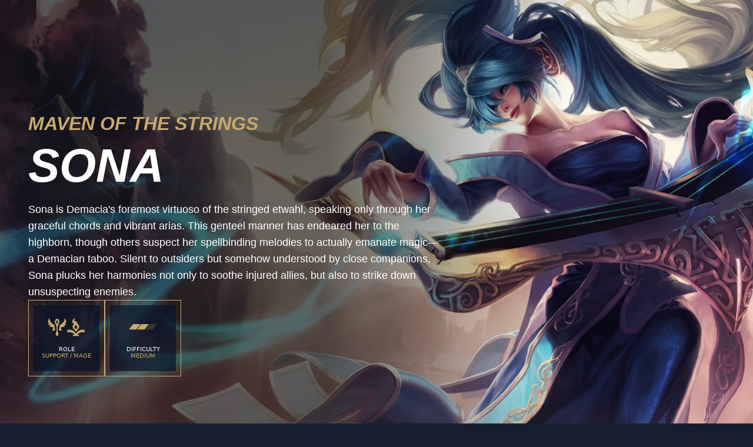

--- FILE ---
content_type: text/html; charset=utf-8
request_url: https://www.leagueoflegends.com/en-ph/champions/sona/
body_size: 17734
content:
<!DOCTYPE html><html lang="en-ph"><head><meta charSet="utf-8" data-next-head=""/><title data-next-head="">Sona</title><meta name="viewport" content="width=device-width, initial-scale=1" data-next-head=""/><meta name="description" content="League of Legends is a team-based game with over 140 champions to make epic plays with. Play now for free." data-next-head=""/><link rel="alternate" href="https://www.leagueoflegends.com/cs-cz/champions/sona/" hrefLang="cs-cz" data-next-head=""/><link rel="alternate" href="https://www.leagueoflegends.com/de-de/champions/sona/" hrefLang="de-de" data-next-head=""/><link rel="alternate" href="https://www.leagueoflegends.com/el-gr/champions/sona/" hrefLang="el-gr" data-next-head=""/><link rel="alternate" href="https://www.leagueoflegends.com/en-au/champions/sona/" hrefLang="en-au" data-next-head=""/><link rel="alternate" href="https://www.leagueoflegends.com/en-gb/champions/sona/" hrefLang="en-gb" data-next-head=""/><link rel="alternate" href="https://www.leagueoflegends.com/en-us/champions/sona/" hrefLang="en-us" data-next-head=""/><link rel="alternate" href="https://www.leagueoflegends.com/es-es/champions/sona/" hrefLang="es-es" data-next-head=""/><link rel="alternate" href="https://www.leagueoflegends.com/es-mx/champions/sona/" hrefLang="es-mx" data-next-head=""/><link rel="alternate" href="https://www.leagueoflegends.com/fr-fr/champions/sona/" hrefLang="fr-fr" data-next-head=""/><link rel="alternate" href="https://www.leagueoflegends.com/hu-hu/champions/sona/" hrefLang="hu-hu" data-next-head=""/><link rel="alternate" href="https://www.leagueoflegends.com/id-id/champions/sona/" hrefLang="id-id" data-next-head=""/><link rel="alternate" href="https://www.leagueoflegends.com/it-it/champions/sona/" hrefLang="it-it" data-next-head=""/><link rel="alternate" href="https://www.leagueoflegends.com/ja-jp/champions/sona/" hrefLang="ja-jp" data-next-head=""/><link rel="alternate" href="https://www.leagueoflegends.com/ko-kr/champions/sona/" hrefLang="ko-kr" data-next-head=""/><link rel="alternate" href="https://www.leagueoflegends.com/pl-pl/champions/sona/" hrefLang="pl-pl" data-next-head=""/><link rel="alternate" href="https://www.leagueoflegends.com/pt-br/champions/sona/" hrefLang="pt-br" data-next-head=""/><link rel="alternate" href="https://www.leagueoflegends.com/ro-ro/champions/sona/" hrefLang="ro-ro" data-next-head=""/><link rel="alternate" href="https://www.leagueoflegends.com/ru-ru/champions/sona/" hrefLang="ru-ru" data-next-head=""/><link rel="alternate" href="https://www.leagueoflegends.com/tr-tr/champions/sona/" hrefLang="tr-tr" data-next-head=""/><link rel="alternate" href="https://www.leagueoflegends.com/en-sg/champions/sona/" hrefLang="en-sg" data-next-head=""/><link rel="alternate" href="https://www.leagueoflegends.com/en-ph/champions/sona/" hrefLang="en-ph" data-next-head=""/><link rel="alternate" href="https://www.leagueoflegends.com/zh-tw/champions/sona/" hrefLang="zh-tw" data-next-head=""/><link rel="alternate" href="https://www.leagueoflegends.com/vi-vn/champions/sona/" hrefLang="vi-vn" data-next-head=""/><link rel="alternate" href="https://www.leagueoflegends.com/th-th/champions/sona/" hrefLang="th-th" data-next-head=""/><link rel="canonical" href="https://www.leagueoflegends.com/en-ph/champions/sona/" data-next-head=""/><meta property="og:url" content="https://www.leagueoflegends.com/en-ph/champions/sona/" data-next-head=""/><meta property="og:title" content="Sona" data-next-head=""/><meta property="og:description" content="League of Legends is a team-based game with over 140 champions to make epic plays with. Play now for free." data-next-head=""/><meta property="og:image" content="https://cmsassets.rgpub.io/sanity/images/dsfx7636/news_live/d3b7bd9decb1e1672dcb80be4f8bc1aa05490dc1-110x70.svg?w=1200&amp;h=630&amp;fm=webp&amp;fit=crop&amp;crop=center" data-next-head=""/><meta property="og:locale" content="en-ph" data-next-head=""/><link rel="icon" href="https://cmsassets.rgpub.io/sanity/images/dsfx7636/news_live/d3b7bd9decb1e1672dcb80be4f8bc1aa05490dc1-110x70.svg" sizes="any" data-next-head=""/><link rel="preconnect" href="https://dev.visualwebsiteoptimizer.com" data-next-head=""/><script id="google-consent-script" data-next-head="">try {
              window.dataLayer = window.dataLayer ||[];
              function gtag(){dataLayer.push(arguments);}
              gtag('consent','default',{
                'ad_storage':'denied',
                'analytics_storage':'denied',
                'ad_user_data':'denied',
                'ad_personalization':'denied',
                'wait_for_update': 500
              });
              gtag("set", "ads_data_redaction", true);
            } catch(e) {}</script><script id="osano-script" src="https://cmp.osano.com/16BZ95S4qp9Kl2gUA/c84de61e-21d7-4a4a-9591-3d3a28fb5b1d/osano.js" data-next-head=""></script><script id="google-tag-manager" data-next-head="">(function(w,d,s,l,i){w[l]=w[l]||[];w[l].push({'gtm.start':
        new Date().getTime(),event:'gtm.js'});var f=d.getElementsByTagName(s)[0],
        j=d.createElement(s),dl=l!='dataLayer'?'&l='+l:'';j.async=true;j.src=
        'https://www.googletagmanager.com/gtm.js?id='+i+dl;f.parentNode.insertBefore(j,f);
        })(window,document,'script','dataLayer','GTM-N98J');</script><script id="vwoCode" data-nscript="beforeInteractive">
  window._vwo_code || (function() {
    var account_id=774097,
    version=2.1,
    settings_tolerance=2000,
    hide_element='body',
    hide_element_style = 'opacity:0 !important;filter:alpha(opacity=0) !important;background:none !important;transition:none !important;',
    /* DO NOT EDIT BELOW THIS LINE */
    f=false,w=window,d=document,v=d.querySelector('#vwoCode'),cK='_vwo_'+account_id+'_settings',cc={};try{var c=JSON.parse(localStorage.getItem('_vwo_'+account_id+'_config'));cc=c&&typeof c==='object'?c:{}}catch(e){}var stT=cc.stT==='session'?w.sessionStorage:w.localStorage;code={nonce:v&&v.nonce,use_existing_jquery:function(){return typeof use_existing_jquery!=='undefined'?use_existing_jquery:undefined},library_tolerance:function(){return typeof library_tolerance!=='undefined'?library_tolerance:undefined},settings_tolerance:function(){return cc.sT||settings_tolerance},hide_element_style:function(){return'{'+(cc.hES||hide_element_style)+'}'},hide_element:function(){if(performance.getEntriesByName('first-contentful-paint')[0]){return''}return typeof cc.hE==='string'?cc.hE:hide_element},getVersion:function(){return version},finish:function(e){if(!f){f=true;var t=d.getElementById('_vis_opt_path_hides');if(t)t.parentNode.removeChild(t);if(e)(new Image).src='https://dev.visualwebsiteoptimizer.com/ee.gif?a='+account_id+e}},finished:function(){return f},addScript:function(e){var t=d.createElement('script');t.type='text/javascript';if(e.src){t.src=e.src}else{t.text=e.text}v&&t.setAttribute('nonce',v.nonce);d.getElementsByTagName('head')[0].appendChild(t)},load:function(e,t){var n=this.getSettings(),i=d.createElement('script'),r=this;t=t||{};if(n){i.textContent=n;d.getElementsByTagName('head')[0].appendChild(i);if(!w.VWO||VWO.caE){stT.removeItem(cK);r.load(e)}}else{var o=new XMLHttpRequest;o.open('GET',e,true);o.withCredentials=!t.dSC;o.responseType=t.responseType||'text';o.onload=function(){if(t.onloadCb){return t.onloadCb(o,e)}if(o.status===200||o.status===304){w._vwo_code.addScript({text:o.responseText})}else{w._vwo_code.finish('&e=loading_failure:'+e)}};o.onerror=function(){if(t.onerrorCb){return t.onerrorCb(e)}w._vwo_code.finish('&e=loading_failure:'+e)};o.send()}},getSettings:function(){try{var e=stT.getItem(cK);if(!e){return}e=JSON.parse(e);if(Date.now()>e.e){stT.removeItem(cK);return}return e.s}catch(e){return}},init:function(){if(d.URL.indexOf('__vwo_disable__')>-1)return;var e=this.settings_tolerance();w._vwo_settings_timer=setTimeout(function(){w._vwo_code.finish();stT.removeItem(cK)},e);var t;if(this.hide_element()!=='body'){t=d.createElement('style');var n=this.hide_element(),i=n?n+this.hide_element_style():'',r=d.getElementsByTagName('head')[0];t.setAttribute('id','_vis_opt_path_hides');v&&t.setAttribute('nonce',v.nonce);t.setAttribute('type','text/css');if(t.styleSheet)t.styleSheet.cssText=i;else t.appendChild(d.createTextNode(i));r.appendChild(t)}else{t=d.getElementsByTagName('head')[0];var i=d.createElement('div');i.style.cssText='z-index: 2147483647 !important;position: fixed !important;left: 0 !important;top: 0 !important;width: 100% !important;height: 100% !important;background: white !important;display: block !important;';i.setAttribute('id','_vis_opt_path_hides');i.classList.add('_vis_hide_layer');t.parentNode.insertBefore(i,t.nextSibling)}var o=window._vis_opt_url||d.URL,s='https://dev.visualwebsiteoptimizer.com/j.php?a='+account_id+'&u='+encodeURIComponent(o)+'&vn='+version;if(w.location.search.indexOf('_vwo_xhr')!==-1){this.addScript({src:s})}else{this.load(s+'&x=true')}}};w._vwo_code=code;code.init();})();(function(){var i=window;function t(){if(i._vwo_code){var e=t.hidingStyle=document.getElementById('_vis_opt_path_hides')||t.hidingStyle;if(!i._vwo_code.finished()&&!_vwo_code.libExecuted&&(!i.VWO||!VWO.dNR)){if(!document.getElementById('_vis_opt_path_hides')){document.getElementsByTagName('head')[0].appendChild(e)}requestAnimationFrame(t)}}}t()})();
</script><link rel="preload" href="/_next/static/css/112495035b880485.css" as="style"/><link rel="stylesheet" href="/_next/static/css/112495035b880485.css" data-n-g=""/><link rel="preload" href="/_next/static/css/5b5c5f91450b2530.css" as="style"/><link rel="stylesheet" href="/_next/static/css/5b5c5f91450b2530.css" data-n-p=""/><noscript data-n-css=""></noscript><script defer="" nomodule="" src="/_next/static/chunks/polyfills-42372ed130431b0a.js"></script><script src="/_next/static/chunks/webpack-96a52e4f2f5460ce.js" defer=""></script><script src="/_next/static/chunks/framework-9cc2f09edbb3f42e.js" defer=""></script><script src="/_next/static/chunks/main-43f9662742dfe00b.js" defer=""></script><script src="/_next/static/chunks/pages/_app-abf8732f6abe19f2.js" defer=""></script><script src="/_next/static/chunks/198-bd2a2c17c04d4d5e.js" defer=""></script><script src="/_next/static/chunks/638-ad8c3f695bcf0ae2.js" defer=""></script><script src="/_next/static/chunks/pages/%5B%5B...pathArray%5D%5D-2b79a8a6f3b04078.js" defer=""></script><script src="/_next/static/UgWmto5bn0U3PKOWlS1WG/_buildManifest.js" defer=""></script><script src="/_next/static/UgWmto5bn0U3PKOWlS1WG/_ssgManifest.js" defer=""></script><style data-styled="" data-styled-version="5.3.11">*,::before,::after{box-sizing:border-box;margin:0;padding:0;}/*!sc*/
html{line-height:1.15;-webkit-text-size-adjust:100%;text-size-adjust:100%;tab-size:4;font-size:62.5%;-webkit-scroll-behavior:smooth;-moz-scroll-behavior:smooth;-ms-scroll-behavior:smooth;scroll-behavior:smooth;}/*!sc*/
body{font-family:system-ui,-apple-system,"Segoe UI",Roboto,Helvetica,Arial,sans-serif,"Apple Color Emoji","Segoe UI Emoji";min-height:100vh;text-rendering:optimizespeed;}/*!sc*/
body:lang(ko-kr),body:lang(ja-jp){text-rendering:geometricprecision;}/*!sc*/
img,video{border:none;max-width:100%;height:auto;}/*!sc*/
img,picture,svg,video,canvas,audio,iframe,embed,object{display:block;}/*!sc*/
table{border-collapse:collapse;}/*!sc*/
abbr[title]{border-bottom:none;-webkit-text-decoration:underline dotted;text-decoration:underline dotted;}/*!sc*/
b,strong{font-weight:700;}/*!sc*/
a{background-color:transparent;}/*!sc*/
a:not([class]){-webkit-text-decoration-skip-ink:auto;text-decoration-skip-ink:auto;}/*!sc*/
small{font-size:80%;}/*!sc*/
sub,sup{font-size:75%;line-height:0;position:relative;vertical-align:baseline;}/*!sc*/
sub{bottom:-0.25em;}/*!sc*/
sup{top:-0.5em;}/*!sc*/
ul,ol{list-style:none;}/*!sc*/
code,kbd,samp,pre{font-family:monospace;font-size:1em;}/*!sc*/
button,input,optgroup,select,textarea{line-height:inherit;font:inherit;}/*!sc*/
button,input{overflow:visible;}/*!sc*/
button,select{text-transform:none;}/*!sc*/
button,[type="button"],[type="reset"],[type="submit"]{-webkit-appearance:button;-moz-appearance:button;appearance:button;background-color:transparent;border:none;background-image:none;cursor:pointer;}/*!sc*/
legend{display:table;max-width:100%;white-space:normal;}/*!sc*/
progress{vertical-align:baseline;}/*!sc*/
textarea{overflow:auto;resize:vertical;}/*!sc*/
[type="number"]::-webkit-inner-spin-button,[type="number"]::-webkit-outer-spin-button{height:auto;}/*!sc*/
[type="search"]{-webkit-appearance:textfield;-moz-appearance:textfield;appearance:textfield;outline-offset:-2px;}/*!sc*/
[type="search"]::-webkit-search-decoration{-webkit-appearance:none;-moz-appearance:none;appearance:none;}/*!sc*/
::-webkit-file-upload-button{-webkit-appearance:button;-moz-appearance:button;appearance:button;font:inherit;}/*!sc*/
details{display:block;}/*!sc*/
summary{display:list-item;}/*!sc*/
details,main{display:block;}/*!sc*/
[type="checkbox"],[type="radio"]{box-sizing:border-box;padding:0;}/*!sc*/
template{display:none;}/*!sc*/
template,[hidden]{display:none;}/*!sc*/
data-styled.g1[id="sc-global-bqgCdH1"]{content:"sc-global-bqgCdH1,"}/*!sc*/
.hiBSoz{background-color:#161f32;color:#0A1428;}/*!sc*/
.hiBSoz:visited,.hiBSoz a:hover{color:#C8AA6E;}/*!sc*/
.hiBSoz:focus{outline:none;}/*!sc*/
.hiBSoz:focus-visible{outline:revert;}/*!sc*/
@supports not selector(:focus-visible){.hiBSoz:focus{outline:revert;}}/*!sc*/
data-styled.g2[id="sc-1d6c51e5-0"]{content:"hiBSoz,"}/*!sc*/
{--riotbar-height:0;}/*!sc*/
#dialog-portal{position:absolute;top:0;left:0;}/*!sc*/
:root{color-scheme:only light;--spacer-variable-zero:0px;--spacer-variable-xxxs:2px;--spacer-variable-xxs:4px;--spacer-variable-xs:8px;--spacer-variable-s:16px;--spacer-variable-sm:24px;--spacer-variable-m:32px;--spacer-variable-l:48px;--spacer-variable-xl:64px;--spacer-variable-xxl:96px;--spacer-variable-xxxl:128px;--blade-edge-left:calc(var(--spacer-variable-l) + 0px);--blade-edge-right:var(--spacer-variable-l);--blade-edge-top:var(--spacer-variable-l);--blade-edge-bottom:var(--spacer-variable-l);--blade-edge-top-small:var(--spacer-variable-m);--blade-edge-bottom-small:var(--spacer-variable-m);--blade-edge-top-large:var(--spacer-variable-xl);--blade-edge-bottom-large:var(--spacer-variable-xl);}/*!sc*/
@media (max-width:1024px){:root{--spacer-variable-zero:0px;--spacer-variable-xxxs:2px;--spacer-variable-xxs:4px;--spacer-variable-xs:4px;--spacer-variable-s:8px;--spacer-variable-sm:16px;--spacer-variable-m:24px;--spacer-variable-l:32px;--spacer-variable-xl:48px;--spacer-variable-xxl:64px;--spacer-variable-xxxl:96px;}}/*!sc*/
@media (max-width:600px){:root{--spacer-variable-zero:0px;--spacer-variable-xxxs:2px;--spacer-variable-xxs:2px;--spacer-variable-xs:4px;--spacer-variable-s:4px;--spacer-variable-sm:8px;--spacer-variable-m:16px;--spacer-variable-l:24px;--spacer-variable-xl:32px;--spacer-variable-xxl:48px;--spacer-variable-xxxl:64px;}}/*!sc*/
[dir="rtl"]:root{--blade-edge-right:calc(var(--spacer-variable-l) + 0px);--blade-edge-left:var(--spacer-variable-l);}/*!sc*/
body.riotbar-present{--riotbar-height:80px;margin-top:80px !important;}/*!sc*/
body.riotbar-present *{-webkit-scroll-margin-top:80px;-moz-scroll-margin-top:80px;-ms-scroll-margin-top:80px;scroll-margin-top:80px;}/*!sc*/
body.riotbar-present[data-scroll-locked="1"]{padding-top:0;position:static !important;}/*!sc*/
body,body.sb-show-main{background-color:#161f32;color:#0A1428;}/*!sc*/
data-styled.g3[id="sc-global-sxJYs1"]{content:"sc-global-sxJYs1,"}/*!sc*/
.cmoLJD{display:inline-block;-webkit-mask-repeat:no-repeat;mask-repeat:no-repeat;}/*!sc*/
.cmoLJD.icon-link{display:inline-block;-webkit-mask-image:url("/_next/static/node_modules/@riot-private/blades-ui/dist/skins/common/assets/link.svg");mask-image:url("/_next/static/node_modules/@riot-private/blades-ui/dist/skins/common/assets/link.svg");-webkit-mask-repeat:no-repeat;mask-repeat:no-repeat;background-color:#FFFFFF;-webkit-mask-size:contain;mask-size:contain;/*! rtl:scaleX(-1) */-webkit-transform:none;-ms-transform:none;transform:none;width:1em;height:1em;}/*!sc*/
.cmoLJD.icon-x,.cmoLJD.icon-facebook,.cmoLJD.icon-discord,.cmoLJD.icon-instagram,.cmoLJD.icon-share,.cmoLJD.icon-twitch,.cmoLJD.icon-vk,.cmoLJD.icon-youtube,.cmoLJD.icon-line,.cmoLJD.icon-reddit,.cmoLJD.icon-accordionPlus,.cmoLJD.icon-accordionMinus,.cmoLJD.icon-arrowRight,.cmoLJD.icon-arrowLeft,.cmoLJD.icon-close,.cmoLJD.icon-search,.cmoLJD.icon-platformWindows,.cmoLJD.icon-platformMac,.cmoLJD.icon-platformIos,.cmoLJD.icon-platformAndroid,.cmoLJD.icon-platformPC,.cmoLJD.icon-platformPSN,.cmoLJD.icon-spotify,.cmoLJD.icon-appleMusic,.cmoLJD.icon-deezer,.cmoLJD.icon-amazonMusic,.cmoLJD.icon-youtubeMusic,.cmoLJD.icon-tidal,.cmoLJD.icon-soundCloud,.cmoLJD.icon-platformXbox,.cmoLJD.icon-filter{width:24px;height:24px;}/*!sc*/
.cmoLJD.icon-linkUrl{display:inline-block;-webkit-mask-image:url("/_next/static/node_modules/@riot-private/blades-ui/dist/skins/common/assets/link-url.svg");mask-image:url("/_next/static/node_modules/@riot-private/blades-ui/dist/skins/common/assets/link-url.svg");-webkit-mask-repeat:no-repeat;mask-repeat:no-repeat;background-color:#FFFFFF;-webkit-mask-size:contain;mask-size:contain;width:24px;height:14px;}/*!sc*/
.cmoLJD.icon-checkmark{display:inline-block;-webkit-mask-image:url("/_next/static/node_modules/@riot-private/blades-ui/dist/skins/common/assets/checkmark.svg");mask-image:url("/_next/static/node_modules/@riot-private/blades-ui/dist/skins/common/assets/checkmark.svg");-webkit-mask-repeat:no-repeat;mask-repeat:no-repeat;background-color:#FFFFFF;-webkit-mask-size:contain;mask-size:contain;width:24px;height:24px;}/*!sc*/
.cmoLJD.icon-media{display:inline-block;-webkit-mask-image:url("/_next/static/node_modules/@riot-private/blades-ui/dist/skins/common/assets/media.svg");mask-image:url("/_next/static/node_modules/@riot-private/blades-ui/dist/skins/common/assets/media.svg");-webkit-mask-repeat:no-repeat;mask-repeat:no-repeat;background-color:#FFFFFF;-webkit-mask-size:contain;mask-size:contain;}/*!sc*/
.cmoLJD.icon-action-external-link{background-image:url("/_next/static/node_modules/@riot-private/blades-ui/dist/skins/common/assets/link-square.svg");background-size:contain;background-repeat:no-repeat;}/*!sc*/
.cmoLJD.icon-plus{display:inline-block;-webkit-mask-image:url("/_next/static/node_modules/@riot-private/blades-ui/dist/skins/common/assets/plus.svg");mask-image:url("/_next/static/node_modules/@riot-private/blades-ui/dist/skins/common/assets/plus.svg");-webkit-mask-repeat:no-repeat;mask-repeat:no-repeat;background-color:#FFFFFF;-webkit-mask-size:contain;mask-size:contain;}/*!sc*/
.cmoLJD.icon-action-image-viewer{background-image:url("/_next/static/node_modules/@riot-private/blades-ui/dist/skins/common/assets/media-square.svg");background-size:contain;background-repeat:no-repeat;}/*!sc*/
.cmoLJD.icon-action-play-video{background-image:url("/_next/static/node_modules/@riot-private/blades-ui/dist/skins/common/assets/player-square.svg");background-size:contain;background-repeat:no-repeat;height:110px;width:110px;display:inline-block;}/*!sc*/
.cmoLJD.icon-action-download{background-image:url("/_next/static/node_modules/@riot-private/blades-ui/dist/skins/common/assets/download-square.svg");background-size:contain;background-repeat:no-repeat;height:110px;width:110px;display:inline-block;}/*!sc*/
.cmoLJD.icon-download{width:24px;height:24px;display:inline-block;-webkit-mask-image:url("/_next/static/node_modules/@riot-private/blades-ui/dist/skins/common/assets/download.svg");mask-image:url("/_next/static/node_modules/@riot-private/blades-ui/dist/skins/common/assets/download.svg");-webkit-mask-repeat:no-repeat;mask-repeat:no-repeat;background-color:#FFFFFF;-webkit-mask-size:contain;mask-size:contain;}/*!sc*/
.cmoLJD.icon-accordionPlus{display:inline-block;-webkit-mask-image:url("/_next/static/node_modules/@riot-private/blades-ui/dist/skins/common/assets/accordion-plus.svg");mask-image:url("/_next/static/node_modules/@riot-private/blades-ui/dist/skins/common/assets/accordion-plus.svg");-webkit-mask-repeat:no-repeat;mask-repeat:no-repeat;background-color:#FFFFFF;-webkit-mask-size:contain;mask-size:contain;}/*!sc*/
.cmoLJD.icon-accordionMinus{display:inline-block;-webkit-mask-image:url("/_next/static/node_modules/@riot-private/blades-ui/dist/skins/common/assets/accordion-minus.svg");mask-image:url("/_next/static/node_modules/@riot-private/blades-ui/dist/skins/common/assets/accordion-minus.svg");-webkit-mask-repeat:no-repeat;mask-repeat:no-repeat;background-color:#FFFFFF;-webkit-mask-size:contain;mask-size:contain;}/*!sc*/
.cmoLJD.icon-arrowRight{width:54px;height:22px;display:inline-block;-webkit-mask-image:url("/_next/static/node_modules/@riot-private/blades-ui/dist/skins/rg-product-pages/assets/arrow-right.svg");mask-image:url("/_next/static/node_modules/@riot-private/blades-ui/dist/skins/rg-product-pages/assets/arrow-right.svg");-webkit-mask-repeat:no-repeat;mask-repeat:no-repeat;background-color:#FFFFFF;-webkit-mask-size:contain;mask-size:contain;/*! rtl:scaleX(-1) */-webkit-transform:none;-ms-transform:none;transform:none;}/*!sc*/
.cmoLJD.icon-arrowLeft{width:54px;height:22px;display:inline-block;-webkit-mask-image:url("/_next/static/node_modules/@riot-private/blades-ui/dist/skins/rg-product-pages/assets/arrow-left.svg");mask-image:url("/_next/static/node_modules/@riot-private/blades-ui/dist/skins/rg-product-pages/assets/arrow-left.svg");-webkit-mask-repeat:no-repeat;mask-repeat:no-repeat;background-color:#FFFFFF;-webkit-mask-size:contain;mask-size:contain;/*! rtl:scaleX(-1) */-webkit-transform:none;-ms-transform:none;transform:none;}/*!sc*/
.cmoLJD.icon-carouselRight{width:32px;height:32px;display:inline-block;-webkit-mask-image:url("/_next/static/node_modules/@riot-private/blades-ui/dist/skins/rg-product-pages/assets/carousel-right.svg");mask-image:url("/_next/static/node_modules/@riot-private/blades-ui/dist/skins/rg-product-pages/assets/carousel-right.svg");-webkit-mask-repeat:no-repeat;mask-repeat:no-repeat;background-color:#FFFFFF;-webkit-mask-size:contain;mask-size:contain;/*! rtl:scaleX(-1) */-webkit-transform:none;-ms-transform:none;transform:none;}/*!sc*/
.cmoLJD.icon-carouselLeft{width:32px;height:32px;display:inline-block;-webkit-mask-image:url("/_next/static/node_modules/@riot-private/blades-ui/dist/skins/rg-product-pages/assets/carousel-left.svg");mask-image:url("/_next/static/node_modules/@riot-private/blades-ui/dist/skins/rg-product-pages/assets/carousel-left.svg");-webkit-mask-repeat:no-repeat;mask-repeat:no-repeat;background-color:#FFFFFF;-webkit-mask-size:contain;mask-size:contain;/*! rtl:scaleX(-1) */-webkit-transform:none;-ms-transform:none;transform:none;}/*!sc*/
.cmoLJD.icon-dropdown{display:inline-block;-webkit-mask-image:url("/_next/static/node_modules/@riot-private/blades-ui/dist/skins/common/assets/dropdown.svg");mask-image:url("/_next/static/node_modules/@riot-private/blades-ui/dist/skins/common/assets/dropdown.svg");-webkit-mask-repeat:no-repeat;mask-repeat:no-repeat;background-color:#FFFFFF;-webkit-mask-size:contain;mask-size:contain;width:16px;height:16px;}/*!sc*/
.cmoLJD.icon-chevronDown{display:inline-block;-webkit-mask-image:url("/_next/static/node_modules/@riot-private/blades-ui/dist/skins/common/assets/chevron-down.svg");mask-image:url("/_next/static/node_modules/@riot-private/blades-ui/dist/skins/common/assets/chevron-down.svg");-webkit-mask-repeat:no-repeat;mask-repeat:no-repeat;background-color:#FFFFFF;-webkit-mask-size:contain;mask-size:contain;width:16px;height:16px;}/*!sc*/
.cmoLJD.icon-chevronUp{display:inline-block;-webkit-mask-image:url("/_next/static/node_modules/@riot-private/blades-ui/dist/skins/common/assets/chevron-up.svg");mask-image:url("/_next/static/node_modules/@riot-private/blades-ui/dist/skins/common/assets/chevron-up.svg");-webkit-mask-repeat:no-repeat;mask-repeat:no-repeat;background-color:#FFFFFF;-webkit-mask-size:contain;mask-size:contain;width:16px;height:16px;}/*!sc*/
.cmoLJD.icon-search{display:inline-block;-webkit-mask-image:url("/_next/static/node_modules/@riot-private/blades-ui/dist/skins/common/assets/search.svg");mask-image:url("/_next/static/node_modules/@riot-private/blades-ui/dist/skins/common/assets/search.svg");-webkit-mask-repeat:no-repeat;mask-repeat:no-repeat;background-color:#FFFFFF;-webkit-mask-size:contain;mask-size:contain;}/*!sc*/
.cmoLJD.icon-close{display:inline-block;-webkit-mask-image:url("/_next/static/node_modules/@riot-private/blades-ui/dist/skins/common/assets/close.svg");mask-image:url("/_next/static/node_modules/@riot-private/blades-ui/dist/skins/common/assets/close.svg");-webkit-mask-repeat:no-repeat;mask-repeat:no-repeat;background-color:#FFFFFF;-webkit-mask-size:contain;mask-size:contain;width:24px;height:24px;}/*!sc*/
.cmoLJD.icon-filter{display:inline-block;-webkit-mask-image:url("/_next/static/node_modules/@riot-private/blades-ui/dist/skins/common/assets/filter.svg");mask-image:url("/_next/static/node_modules/@riot-private/blades-ui/dist/skins/common/assets/filter.svg");-webkit-mask-repeat:no-repeat;mask-repeat:no-repeat;background-color:#FFFFFF;-webkit-mask-size:contain;mask-size:contain;}/*!sc*/
.cmoLJD.icon-platformWindows{display:inline-block;-webkit-mask-image:url("/_next/static/node_modules/@riot-private/blades-ui/dist/skins/common/assets/platform-windows.svg");mask-image:url("/_next/static/node_modules/@riot-private/blades-ui/dist/skins/common/assets/platform-windows.svg");-webkit-mask-repeat:no-repeat;mask-repeat:no-repeat;background-color:#FFFFFF;-webkit-mask-size:contain;mask-size:contain;}/*!sc*/
.cmoLJD.icon-platformMac{display:inline-block;-webkit-mask-image:url("/_next/static/node_modules/@riot-private/blades-ui/dist/skins/common/assets/platform-mac.svg");mask-image:url("/_next/static/node_modules/@riot-private/blades-ui/dist/skins/common/assets/platform-mac.svg");-webkit-mask-repeat:no-repeat;mask-repeat:no-repeat;background-color:#FFFFFF;-webkit-mask-size:contain;mask-size:contain;}/*!sc*/
.cmoLJD.icon-platformIos{display:inline-block;-webkit-mask-image:url("/_next/static/node_modules/@riot-private/blades-ui/dist/skins/common/assets/platform-ios.svg");mask-image:url("/_next/static/node_modules/@riot-private/blades-ui/dist/skins/common/assets/platform-ios.svg");-webkit-mask-repeat:no-repeat;mask-repeat:no-repeat;background-color:#FFFFFF;-webkit-mask-size:contain;mask-size:contain;}/*!sc*/
.cmoLJD.icon-platformAndroid{display:inline-block;-webkit-mask-image:url("/_next/static/node_modules/@riot-private/blades-ui/dist/skins/common/assets/platform-android.svg");mask-image:url("/_next/static/node_modules/@riot-private/blades-ui/dist/skins/common/assets/platform-android.svg");-webkit-mask-repeat:no-repeat;mask-repeat:no-repeat;background-color:#FFFFFF;-webkit-mask-size:contain;mask-size:contain;}/*!sc*/
.cmoLJD.icon-platformPC{display:inline-block;-webkit-mask-image:url("/_next/static/node_modules/@riot-private/blades-ui/dist/skins/common/assets/platform-pc.svg");mask-image:url("/_next/static/node_modules/@riot-private/blades-ui/dist/skins/common/assets/platform-pc.svg");-webkit-mask-repeat:no-repeat;mask-repeat:no-repeat;background-color:#FFFFFF;-webkit-mask-size:contain;mask-size:contain;}/*!sc*/
.cmoLJD.icon-platformPSN{display:inline-block;-webkit-mask-image:url("/_next/static/node_modules/@riot-private/blades-ui/dist/skins/common/assets/platform-psn.svg");mask-image:url("/_next/static/node_modules/@riot-private/blades-ui/dist/skins/common/assets/platform-psn.svg");-webkit-mask-repeat:no-repeat;mask-repeat:no-repeat;background-color:#FFFFFF;-webkit-mask-size:contain;mask-size:contain;}/*!sc*/
.cmoLJD.icon-spotify{display:inline-block;-webkit-mask-image:url("/_next/static/node_modules/@riot-private/blades-ui/dist/skins/common/assets/spotify.svg");mask-image:url("/_next/static/node_modules/@riot-private/blades-ui/dist/skins/common/assets/spotify.svg");-webkit-mask-repeat:no-repeat;mask-repeat:no-repeat;background-color:#FFFFFF;-webkit-mask-size:contain;mask-size:contain;}/*!sc*/
.cmoLJD.icon-appleMusic{display:inline-block;-webkit-mask-image:url("/_next/static/node_modules/@riot-private/blades-ui/dist/skins/common/assets/appleMusic.svg");mask-image:url("/_next/static/node_modules/@riot-private/blades-ui/dist/skins/common/assets/appleMusic.svg");-webkit-mask-repeat:no-repeat;mask-repeat:no-repeat;background-color:#FFFFFF;-webkit-mask-size:contain;mask-size:contain;}/*!sc*/
.cmoLJD.icon-deezer{display:inline-block;-webkit-mask-image:url("/_next/static/node_modules/@riot-private/blades-ui/dist/skins/common/assets/deezer.svg");mask-image:url("/_next/static/node_modules/@riot-private/blades-ui/dist/skins/common/assets/deezer.svg");-webkit-mask-repeat:no-repeat;mask-repeat:no-repeat;background-color:#FFFFFF;-webkit-mask-size:contain;mask-size:contain;}/*!sc*/
.cmoLJD.icon-amazonMusic{display:inline-block;-webkit-mask-image:url("/_next/static/node_modules/@riot-private/blades-ui/dist/skins/common/assets/amazonMusic.svg");mask-image:url("/_next/static/node_modules/@riot-private/blades-ui/dist/skins/common/assets/amazonMusic.svg");-webkit-mask-repeat:no-repeat;mask-repeat:no-repeat;background-color:#FFFFFF;-webkit-mask-size:contain;mask-size:contain;}/*!sc*/
.cmoLJD.icon-youtubeMusic{display:inline-block;-webkit-mask-image:url("/_next/static/node_modules/@riot-private/blades-ui/dist/skins/common/assets/youtubeMusic.svg");mask-image:url("/_next/static/node_modules/@riot-private/blades-ui/dist/skins/common/assets/youtubeMusic.svg");-webkit-mask-repeat:no-repeat;mask-repeat:no-repeat;background-color:#FFFFFF;-webkit-mask-size:contain;mask-size:contain;}/*!sc*/
.cmoLJD.icon-tidal{display:inline-block;-webkit-mask-image:url("/_next/static/node_modules/@riot-private/blades-ui/dist/skins/common/assets/tidal.svg");mask-image:url("/_next/static/node_modules/@riot-private/blades-ui/dist/skins/common/assets/tidal.svg");-webkit-mask-repeat:no-repeat;mask-repeat:no-repeat;background-color:#FFFFFF;-webkit-mask-size:contain;mask-size:contain;}/*!sc*/
.cmoLJD.icon-soundCloud{display:inline-block;-webkit-mask-image:url("/_next/static/node_modules/@riot-private/blades-ui/dist/skins/common/assets/soundCloud.svg");mask-image:url("/_next/static/node_modules/@riot-private/blades-ui/dist/skins/common/assets/soundCloud.svg");-webkit-mask-repeat:no-repeat;mask-repeat:no-repeat;background-color:#FFFFFF;-webkit-mask-size:contain;mask-size:contain;}/*!sc*/
.cmoLJD.icon-platformXbox{display:inline-block;-webkit-mask-image:url("/_next/static/node_modules/@riot-private/blades-ui/dist/skins/common/assets/platform-xbox.svg");mask-image:url("/_next/static/node_modules/@riot-private/blades-ui/dist/skins/common/assets/platform-xbox.svg");-webkit-mask-repeat:no-repeat;mask-repeat:no-repeat;background-color:#FFFFFF;-webkit-mask-size:contain;mask-size:contain;}/*!sc*/
.cmoLJD.icon-x{display:inline-block;-webkit-mask-image:url("/_next/static/node_modules/@riot-private/blades-ui/dist/skins/common/assets/x.svg");mask-image:url("/_next/static/node_modules/@riot-private/blades-ui/dist/skins/common/assets/x.svg");-webkit-mask-repeat:no-repeat;mask-repeat:no-repeat;background-color:#FFFFFF;-webkit-mask-size:contain;mask-size:contain;}/*!sc*/
.cmoLJD.icon-facebook{display:inline-block;-webkit-mask-image:url("/_next/static/node_modules/@riot-private/blades-ui/dist/skins/common/assets/facebook.svg");mask-image:url("/_next/static/node_modules/@riot-private/blades-ui/dist/skins/common/assets/facebook.svg");-webkit-mask-repeat:no-repeat;mask-repeat:no-repeat;background-color:#FFFFFF;-webkit-mask-size:contain;mask-size:contain;}/*!sc*/
.cmoLJD.icon-discord{display:inline-block;-webkit-mask-image:url("/_next/static/node_modules/@riot-private/blades-ui/dist/skins/common/assets/discord.svg");mask-image:url("/_next/static/node_modules/@riot-private/blades-ui/dist/skins/common/assets/discord.svg");-webkit-mask-repeat:no-repeat;mask-repeat:no-repeat;background-color:#FFFFFF;-webkit-mask-size:contain;mask-size:contain;}/*!sc*/
.cmoLJD.icon-instagram{display:inline-block;-webkit-mask-image:url("/_next/static/node_modules/@riot-private/blades-ui/dist/skins/common/assets/instagram.svg");mask-image:url("/_next/static/node_modules/@riot-private/blades-ui/dist/skins/common/assets/instagram.svg");-webkit-mask-repeat:no-repeat;mask-repeat:no-repeat;background-color:#FFFFFF;-webkit-mask-size:contain;mask-size:contain;}/*!sc*/
.cmoLJD.icon-share{display:inline-block;-webkit-mask-image:url("/_next/static/node_modules/@riot-private/blades-ui/dist/skins/common/assets/share.svg");mask-image:url("/_next/static/node_modules/@riot-private/blades-ui/dist/skins/common/assets/share.svg");-webkit-mask-repeat:no-repeat;mask-repeat:no-repeat;background-color:#FFFFFF;-webkit-mask-size:contain;mask-size:contain;}/*!sc*/
.cmoLJD.icon-twitch{display:inline-block;-webkit-mask-image:url("/_next/static/node_modules/@riot-private/blades-ui/dist/skins/common/assets/twitch.svg");mask-image:url("/_next/static/node_modules/@riot-private/blades-ui/dist/skins/common/assets/twitch.svg");-webkit-mask-repeat:no-repeat;mask-repeat:no-repeat;background-color:#FFFFFF;-webkit-mask-size:contain;mask-size:contain;}/*!sc*/
.cmoLJD.icon-vk{display:inline-block;-webkit-mask-image:url("/_next/static/node_modules/@riot-private/blades-ui/dist/skins/common/assets/vk.svg");mask-image:url("/_next/static/node_modules/@riot-private/blades-ui/dist/skins/common/assets/vk.svg");-webkit-mask-repeat:no-repeat;mask-repeat:no-repeat;background-color:#FFFFFF;-webkit-mask-size:contain;mask-size:contain;}/*!sc*/
.cmoLJD.icon-youtube{display:inline-block;-webkit-mask-image:url("/_next/static/node_modules/@riot-private/blades-ui/dist/skins/common/assets/youtube.svg");mask-image:url("/_next/static/node_modules/@riot-private/blades-ui/dist/skins/common/assets/youtube.svg");-webkit-mask-repeat:no-repeat;mask-repeat:no-repeat;background-color:#FFFFFF;-webkit-mask-size:contain;mask-size:contain;}/*!sc*/
.cmoLJD.icon-line{display:inline-block;-webkit-mask-image:url("/_next/static/node_modules/@riot-private/blades-ui/dist/skins/common/assets/line.svg");mask-image:url("/_next/static/node_modules/@riot-private/blades-ui/dist/skins/common/assets/line.svg");-webkit-mask-repeat:no-repeat;mask-repeat:no-repeat;background-color:#FFFFFF;-webkit-mask-size:contain;mask-size:contain;}/*!sc*/
.cmoLJD.icon-reddit{display:inline-block;-webkit-mask-image:url("/_next/static/node_modules/@riot-private/blades-ui/dist/skins/common/assets/reddit.svg");mask-image:url("/_next/static/node_modules/@riot-private/blades-ui/dist/skins/common/assets/reddit.svg");-webkit-mask-repeat:no-repeat;mask-repeat:no-repeat;background-color:#FFFFFF;-webkit-mask-size:contain;mask-size:contain;}/*!sc*/
.cmoLJD.icon-playstation{display:inline-block;-webkit-mask-image:url("/_next/static/node_modules/@riot-private/blades-ui/dist/skins/common/assets/playstation.svg");mask-image:url("/_next/static/node_modules/@riot-private/blades-ui/dist/skins/common/assets/playstation.svg");-webkit-mask-repeat:no-repeat;mask-repeat:no-repeat;background-color:#FFFFFF;-webkit-mask-size:contain;mask-size:contain;width:22px;height:16px;}/*!sc*/
.cmoLJD.icon-xbox{display:inline-block;-webkit-mask-image:url("/_next/static/node_modules/@riot-private/blades-ui/dist/skins/common/assets/xbox.svg");mask-image:url("/_next/static/node_modules/@riot-private/blades-ui/dist/skins/common/assets/xbox.svg");-webkit-mask-repeat:no-repeat;mask-repeat:no-repeat;background-color:#FFFFFF;-webkit-mask-size:contain;mask-size:contain;width:24px;height:24px;}/*!sc*/
.cmoLJD.icon-assassin{display:inline-block;-webkit-mask-image:url("/_next/static/node_modules/@riot-private/blades-ui/dist/skins/common/assets/roleAssassin.svg");mask-image:url("/_next/static/node_modules/@riot-private/blades-ui/dist/skins/common/assets/roleAssassin.svg");-webkit-mask-repeat:no-repeat;mask-repeat:no-repeat;background-color:#C8AA6E;-webkit-mask-size:contain;mask-size:contain;height:32px;width:32px;}/*!sc*/
.cmoLJD.icon-controller{display:inline-block;-webkit-mask-image:url("/_next/static/node_modules/@riot-private/blades-ui/dist/skins/common/assets/roleController.svg");mask-image:url("/_next/static/node_modules/@riot-private/blades-ui/dist/skins/common/assets/roleController.svg");-webkit-mask-repeat:no-repeat;mask-repeat:no-repeat;background-color:#C8AA6E;-webkit-mask-size:contain;mask-size:contain;height:32px;width:32px;}/*!sc*/
.cmoLJD.icon-duelist{display:inline-block;-webkit-mask-image:url("/_next/static/node_modules/@riot-private/blades-ui/dist/skins/common/assets/roleDuelist.svg");mask-image:url("/_next/static/node_modules/@riot-private/blades-ui/dist/skins/common/assets/roleDuelist.svg");-webkit-mask-repeat:no-repeat;mask-repeat:no-repeat;background-color:#C8AA6E;-webkit-mask-size:contain;mask-size:contain;height:32px;width:32px;}/*!sc*/
.cmoLJD.icon-fighter{display:inline-block;-webkit-mask-image:url("/_next/static/node_modules/@riot-private/blades-ui/dist/skins/common/assets/roleFighter.svg");mask-image:url("/_next/static/node_modules/@riot-private/blades-ui/dist/skins/common/assets/roleFighter.svg");-webkit-mask-repeat:no-repeat;mask-repeat:no-repeat;background-color:#C8AA6E;-webkit-mask-size:contain;mask-size:contain;height:32px;width:32px;}/*!sc*/
.cmoLJD.icon-initiator{display:inline-block;-webkit-mask-image:url("/_next/static/node_modules/@riot-private/blades-ui/dist/skins/common/assets/roleInitiator.svg");mask-image:url("/_next/static/node_modules/@riot-private/blades-ui/dist/skins/common/assets/roleInitiator.svg");-webkit-mask-repeat:no-repeat;mask-repeat:no-repeat;background-color:#C8AA6E;-webkit-mask-size:contain;mask-size:contain;height:32px;width:32px;}/*!sc*/
.cmoLJD.icon-mage{display:inline-block;-webkit-mask-image:url("/_next/static/node_modules/@riot-private/blades-ui/dist/skins/common/assets/roleMage.svg");mask-image:url("/_next/static/node_modules/@riot-private/blades-ui/dist/skins/common/assets/roleMage.svg");-webkit-mask-repeat:no-repeat;mask-repeat:no-repeat;background-color:#C8AA6E;-webkit-mask-size:contain;mask-size:contain;height:32px;width:32px;}/*!sc*/
.cmoLJD.icon-marksman{display:inline-block;-webkit-mask-image:url("/_next/static/node_modules/@riot-private/blades-ui/dist/skins/common/assets/roleMarksman.svg");mask-image:url("/_next/static/node_modules/@riot-private/blades-ui/dist/skins/common/assets/roleMarksman.svg");-webkit-mask-repeat:no-repeat;mask-repeat:no-repeat;background-color:#C8AA6E;-webkit-mask-size:contain;mask-size:contain;height:32px;width:32px;}/*!sc*/
.cmoLJD.icon-sentinel{display:inline-block;-webkit-mask-image:url("/_next/static/node_modules/@riot-private/blades-ui/dist/skins/common/assets/roleSentinel.svg");mask-image:url("/_next/static/node_modules/@riot-private/blades-ui/dist/skins/common/assets/roleSentinel.svg");-webkit-mask-repeat:no-repeat;mask-repeat:no-repeat;background-color:#C8AA6E;-webkit-mask-size:contain;mask-size:contain;height:32px;width:32px;}/*!sc*/
.cmoLJD.icon-support{display:inline-block;-webkit-mask-image:url("/_next/static/node_modules/@riot-private/blades-ui/dist/skins/common/assets/roleSupport.svg");mask-image:url("/_next/static/node_modules/@riot-private/blades-ui/dist/skins/common/assets/roleSupport.svg");-webkit-mask-repeat:no-repeat;mask-repeat:no-repeat;background-color:#C8AA6E;-webkit-mask-size:contain;mask-size:contain;height:32px;width:32px;}/*!sc*/
.cmoLJD.icon-tank{display:inline-block;-webkit-mask-image:url("/_next/static/node_modules/@riot-private/blades-ui/dist/skins/common/assets/roleTank.svg");mask-image:url("/_next/static/node_modules/@riot-private/blades-ui/dist/skins/common/assets/roleTank.svg");-webkit-mask-repeat:no-repeat;mask-repeat:no-repeat;background-color:#C8AA6E;-webkit-mask-size:contain;mask-size:contain;height:32px;width:32px;}/*!sc*/
.cmoLJD.icon-difficulty-1{display:inline-block;-webkit-mask-image:url("/_next/static/node_modules/@riot-private/blades-ui/dist/skins/common/assets/difficultyLow.svg");mask-image:url("/_next/static/node_modules/@riot-private/blades-ui/dist/skins/common/assets/difficultyLow.svg");-webkit-mask-repeat:no-repeat;mask-repeat:no-repeat;background-color:#C8AA6E;-webkit-mask-size:contain;mask-size:contain;height:32px;width:48px;}/*!sc*/
.cmoLJD.icon-difficulty-2{display:inline-block;-webkit-mask-image:url("/_next/static/node_modules/@riot-private/blades-ui/dist/skins/common/assets/difficultyMed.svg");mask-image:url("/_next/static/node_modules/@riot-private/blades-ui/dist/skins/common/assets/difficultyMed.svg");-webkit-mask-repeat:no-repeat;mask-repeat:no-repeat;background-color:#C8AA6E;-webkit-mask-size:contain;mask-size:contain;height:32px;width:48px;}/*!sc*/
.cmoLJD.icon-difficulty-3{display:inline-block;-webkit-mask-image:url("/_next/static/node_modules/@riot-private/blades-ui/dist/skins/common/assets/difficultyHigh.svg");mask-image:url("/_next/static/node_modules/@riot-private/blades-ui/dist/skins/common/assets/difficultyHigh.svg");-webkit-mask-repeat:no-repeat;mask-repeat:no-repeat;background-color:#C8AA6E;-webkit-mask-size:contain;mask-size:contain;height:32px;width:48px;}/*!sc*/
.cmoLJD.icon-marqueeArrowRight{width:40px;height:55px;display:inline-block;-webkit-mask-image:url("/_next/static/node_modules/@riot-private/blades-ui/dist/skins/common/assets/marqueeArrowRight.svg");mask-image:url("/_next/static/node_modules/@riot-private/blades-ui/dist/skins/common/assets/marqueeArrowRight.svg");-webkit-mask-repeat:no-repeat;mask-repeat:no-repeat;background-color:#FFFFFF;-webkit-mask-size:contain;mask-size:contain;}/*!sc*/
@media (max-width:1024px){.cmoLJD.icon-marqueeArrowRight{height:32px;width:24px;}}/*!sc*/
.cmoLJD.icon-divider{display:inline-block;-webkit-mask-image:url("/_next/static/node_modules/@riot-private/blades-ui/dist/skins/common/assets/divider.svg");mask-image:url("/_next/static/node_modules/@riot-private/blades-ui/dist/skins/common/assets/divider.svg");-webkit-mask-repeat:no-repeat;mask-repeat:no-repeat;background-color:#C8AA6E;-webkit-mask-size:contain;mask-size:contain;width:auto;height:100%;-webkit-mask-size:contain;mask-size:contain;}/*!sc*/
.cmoLJD.icon-square{display:inline-block;-webkit-mask-image:url("/_next/static/node_modules/@riot-private/blades-ui/dist/skins/common/assets/square.svg");mask-image:url("/_next/static/node_modules/@riot-private/blades-ui/dist/skins/common/assets/square.svg");-webkit-mask-repeat:no-repeat;mask-repeat:no-repeat;background-color:#FFFFFF;-webkit-mask-size:contain;mask-size:contain;aspect-ratio:1;}/*!sc*/
.cmoLJD.icon-caret{display:inline-block;-webkit-mask-image:url("/_next/static/node_modules/@riot-private/blades-ui/dist/skins/common/assets/caret.svg");mask-image:url("/_next/static/node_modules/@riot-private/blades-ui/dist/skins/common/assets/caret.svg");-webkit-mask-repeat:no-repeat;mask-repeat:no-repeat;background-color:#FFFFFF;-webkit-mask-size:contain;mask-size:contain;aspect-ratio:1;}/*!sc*/
.cnfJcX{display:inline-block;-webkit-mask-repeat:no-repeat;mask-repeat:no-repeat;}/*!sc*/
.cnfJcX.icon-link{display:inline-block;-webkit-mask-image:url("/_next/static/node_modules/@riot-private/blades-ui/dist/skins/common/assets/link.svg");mask-image:url("/_next/static/node_modules/@riot-private/blades-ui/dist/skins/common/assets/link.svg");-webkit-mask-repeat:no-repeat;mask-repeat:no-repeat;background-color:#0A1428;-webkit-mask-size:contain;mask-size:contain;/*! rtl:scaleX(-1) */-webkit-transform:none;-ms-transform:none;transform:none;width:1em;height:1em;}/*!sc*/
.cnfJcX.icon-x,.cnfJcX.icon-facebook,.cnfJcX.icon-discord,.cnfJcX.icon-instagram,.cnfJcX.icon-share,.cnfJcX.icon-twitch,.cnfJcX.icon-vk,.cnfJcX.icon-youtube,.cnfJcX.icon-line,.cnfJcX.icon-reddit,.cnfJcX.icon-accordionPlus,.cnfJcX.icon-accordionMinus,.cnfJcX.icon-arrowRight,.cnfJcX.icon-arrowLeft,.cnfJcX.icon-close,.cnfJcX.icon-search,.cnfJcX.icon-platformWindows,.cnfJcX.icon-platformMac,.cnfJcX.icon-platformIos,.cnfJcX.icon-platformAndroid,.cnfJcX.icon-platformPC,.cnfJcX.icon-platformPSN,.cnfJcX.icon-spotify,.cnfJcX.icon-appleMusic,.cnfJcX.icon-deezer,.cnfJcX.icon-amazonMusic,.cnfJcX.icon-youtubeMusic,.cnfJcX.icon-tidal,.cnfJcX.icon-soundCloud,.cnfJcX.icon-platformXbox,.cnfJcX.icon-filter{width:24px;height:24px;}/*!sc*/
.cnfJcX.icon-linkUrl{display:inline-block;-webkit-mask-image:url("/_next/static/node_modules/@riot-private/blades-ui/dist/skins/common/assets/link-url.svg");mask-image:url("/_next/static/node_modules/@riot-private/blades-ui/dist/skins/common/assets/link-url.svg");-webkit-mask-repeat:no-repeat;mask-repeat:no-repeat;background-color:#0A1428;-webkit-mask-size:contain;mask-size:contain;width:24px;height:14px;}/*!sc*/
.cnfJcX.icon-checkmark{display:inline-block;-webkit-mask-image:url("/_next/static/node_modules/@riot-private/blades-ui/dist/skins/common/assets/checkmark.svg");mask-image:url("/_next/static/node_modules/@riot-private/blades-ui/dist/skins/common/assets/checkmark.svg");-webkit-mask-repeat:no-repeat;mask-repeat:no-repeat;background-color:#0A1428;-webkit-mask-size:contain;mask-size:contain;width:24px;height:24px;}/*!sc*/
.cnfJcX.icon-media{display:inline-block;-webkit-mask-image:url("/_next/static/node_modules/@riot-private/blades-ui/dist/skins/common/assets/media.svg");mask-image:url("/_next/static/node_modules/@riot-private/blades-ui/dist/skins/common/assets/media.svg");-webkit-mask-repeat:no-repeat;mask-repeat:no-repeat;background-color:#0A1428;-webkit-mask-size:contain;mask-size:contain;}/*!sc*/
.cnfJcX.icon-action-external-link{background-image:url("/_next/static/node_modules/@riot-private/blades-ui/dist/skins/common/assets/link-square.svg");background-size:contain;background-repeat:no-repeat;}/*!sc*/
.cnfJcX.icon-plus{display:inline-block;-webkit-mask-image:url("/_next/static/node_modules/@riot-private/blades-ui/dist/skins/common/assets/plus.svg");mask-image:url("/_next/static/node_modules/@riot-private/blades-ui/dist/skins/common/assets/plus.svg");-webkit-mask-repeat:no-repeat;mask-repeat:no-repeat;background-color:#0A1428;-webkit-mask-size:contain;mask-size:contain;}/*!sc*/
.cnfJcX.icon-action-image-viewer{background-image:url("/_next/static/node_modules/@riot-private/blades-ui/dist/skins/common/assets/media-square.svg");background-size:contain;background-repeat:no-repeat;}/*!sc*/
.cnfJcX.icon-action-play-video{background-image:url("/_next/static/node_modules/@riot-private/blades-ui/dist/skins/common/assets/player-square.svg");background-size:contain;background-repeat:no-repeat;height:110px;width:110px;display:inline-block;}/*!sc*/
.cnfJcX.icon-action-download{background-image:url("/_next/static/node_modules/@riot-private/blades-ui/dist/skins/common/assets/download-square.svg");background-size:contain;background-repeat:no-repeat;height:110px;width:110px;display:inline-block;}/*!sc*/
.cnfJcX.icon-download{width:24px;height:24px;display:inline-block;-webkit-mask-image:url("/_next/static/node_modules/@riot-private/blades-ui/dist/skins/common/assets/download.svg");mask-image:url("/_next/static/node_modules/@riot-private/blades-ui/dist/skins/common/assets/download.svg");-webkit-mask-repeat:no-repeat;mask-repeat:no-repeat;background-color:#FFFFFF;-webkit-mask-size:contain;mask-size:contain;}/*!sc*/
.cnfJcX.icon-accordionPlus{display:inline-block;-webkit-mask-image:url("/_next/static/node_modules/@riot-private/blades-ui/dist/skins/common/assets/accordion-plus.svg");mask-image:url("/_next/static/node_modules/@riot-private/blades-ui/dist/skins/common/assets/accordion-plus.svg");-webkit-mask-repeat:no-repeat;mask-repeat:no-repeat;background-color:#0A1428;-webkit-mask-size:contain;mask-size:contain;}/*!sc*/
.cnfJcX.icon-accordionMinus{display:inline-block;-webkit-mask-image:url("/_next/static/node_modules/@riot-private/blades-ui/dist/skins/common/assets/accordion-minus.svg");mask-image:url("/_next/static/node_modules/@riot-private/blades-ui/dist/skins/common/assets/accordion-minus.svg");-webkit-mask-repeat:no-repeat;mask-repeat:no-repeat;background-color:#0A1428;-webkit-mask-size:contain;mask-size:contain;}/*!sc*/
.cnfJcX.icon-arrowRight{width:54px;height:22px;display:inline-block;-webkit-mask-image:url("/_next/static/node_modules/@riot-private/blades-ui/dist/skins/rg-product-pages/assets/arrow-right.svg");mask-image:url("/_next/static/node_modules/@riot-private/blades-ui/dist/skins/rg-product-pages/assets/arrow-right.svg");-webkit-mask-repeat:no-repeat;mask-repeat:no-repeat;background-color:#0A1428;-webkit-mask-size:contain;mask-size:contain;/*! rtl:scaleX(-1) */-webkit-transform:none;-ms-transform:none;transform:none;}/*!sc*/
.cnfJcX.icon-arrowLeft{width:54px;height:22px;display:inline-block;-webkit-mask-image:url("/_next/static/node_modules/@riot-private/blades-ui/dist/skins/rg-product-pages/assets/arrow-left.svg");mask-image:url("/_next/static/node_modules/@riot-private/blades-ui/dist/skins/rg-product-pages/assets/arrow-left.svg");-webkit-mask-repeat:no-repeat;mask-repeat:no-repeat;background-color:#0A1428;-webkit-mask-size:contain;mask-size:contain;/*! rtl:scaleX(-1) */-webkit-transform:none;-ms-transform:none;transform:none;}/*!sc*/
.cnfJcX.icon-carouselRight{width:32px;height:32px;display:inline-block;-webkit-mask-image:url("/_next/static/node_modules/@riot-private/blades-ui/dist/skins/rg-product-pages/assets/carousel-right.svg");mask-image:url("/_next/static/node_modules/@riot-private/blades-ui/dist/skins/rg-product-pages/assets/carousel-right.svg");-webkit-mask-repeat:no-repeat;mask-repeat:no-repeat;background-color:#0A1428;-webkit-mask-size:contain;mask-size:contain;/*! rtl:scaleX(-1) */-webkit-transform:none;-ms-transform:none;transform:none;}/*!sc*/
.cnfJcX.icon-carouselLeft{width:32px;height:32px;display:inline-block;-webkit-mask-image:url("/_next/static/node_modules/@riot-private/blades-ui/dist/skins/rg-product-pages/assets/carousel-left.svg");mask-image:url("/_next/static/node_modules/@riot-private/blades-ui/dist/skins/rg-product-pages/assets/carousel-left.svg");-webkit-mask-repeat:no-repeat;mask-repeat:no-repeat;background-color:#0A1428;-webkit-mask-size:contain;mask-size:contain;/*! rtl:scaleX(-1) */-webkit-transform:none;-ms-transform:none;transform:none;}/*!sc*/
.cnfJcX.icon-dropdown{display:inline-block;-webkit-mask-image:url("/_next/static/node_modules/@riot-private/blades-ui/dist/skins/common/assets/dropdown.svg");mask-image:url("/_next/static/node_modules/@riot-private/blades-ui/dist/skins/common/assets/dropdown.svg");-webkit-mask-repeat:no-repeat;mask-repeat:no-repeat;background-color:#0A1428;-webkit-mask-size:contain;mask-size:contain;width:16px;height:16px;}/*!sc*/
.cnfJcX.icon-chevronDown{display:inline-block;-webkit-mask-image:url("/_next/static/node_modules/@riot-private/blades-ui/dist/skins/common/assets/chevron-down.svg");mask-image:url("/_next/static/node_modules/@riot-private/blades-ui/dist/skins/common/assets/chevron-down.svg");-webkit-mask-repeat:no-repeat;mask-repeat:no-repeat;background-color:#0A1428;-webkit-mask-size:contain;mask-size:contain;width:16px;height:16px;}/*!sc*/
.cnfJcX.icon-chevronUp{display:inline-block;-webkit-mask-image:url("/_next/static/node_modules/@riot-private/blades-ui/dist/skins/common/assets/chevron-up.svg");mask-image:url("/_next/static/node_modules/@riot-private/blades-ui/dist/skins/common/assets/chevron-up.svg");-webkit-mask-repeat:no-repeat;mask-repeat:no-repeat;background-color:#0A1428;-webkit-mask-size:contain;mask-size:contain;width:16px;height:16px;}/*!sc*/
.cnfJcX.icon-search{display:inline-block;-webkit-mask-image:url("/_next/static/node_modules/@riot-private/blades-ui/dist/skins/common/assets/search.svg");mask-image:url("/_next/static/node_modules/@riot-private/blades-ui/dist/skins/common/assets/search.svg");-webkit-mask-repeat:no-repeat;mask-repeat:no-repeat;background-color:#0A1428;-webkit-mask-size:contain;mask-size:contain;}/*!sc*/
.cnfJcX.icon-close{display:inline-block;-webkit-mask-image:url("/_next/static/node_modules/@riot-private/blades-ui/dist/skins/common/assets/close.svg");mask-image:url("/_next/static/node_modules/@riot-private/blades-ui/dist/skins/common/assets/close.svg");-webkit-mask-repeat:no-repeat;mask-repeat:no-repeat;background-color:#0A1428;-webkit-mask-size:contain;mask-size:contain;width:24px;height:24px;}/*!sc*/
.cnfJcX.icon-filter{display:inline-block;-webkit-mask-image:url("/_next/static/node_modules/@riot-private/blades-ui/dist/skins/common/assets/filter.svg");mask-image:url("/_next/static/node_modules/@riot-private/blades-ui/dist/skins/common/assets/filter.svg");-webkit-mask-repeat:no-repeat;mask-repeat:no-repeat;background-color:#0A1428;-webkit-mask-size:contain;mask-size:contain;}/*!sc*/
.cnfJcX.icon-platformWindows{display:inline-block;-webkit-mask-image:url("/_next/static/node_modules/@riot-private/blades-ui/dist/skins/common/assets/platform-windows.svg");mask-image:url("/_next/static/node_modules/@riot-private/blades-ui/dist/skins/common/assets/platform-windows.svg");-webkit-mask-repeat:no-repeat;mask-repeat:no-repeat;background-color:#0A1428;-webkit-mask-size:contain;mask-size:contain;}/*!sc*/
.cnfJcX.icon-platformMac{display:inline-block;-webkit-mask-image:url("/_next/static/node_modules/@riot-private/blades-ui/dist/skins/common/assets/platform-mac.svg");mask-image:url("/_next/static/node_modules/@riot-private/blades-ui/dist/skins/common/assets/platform-mac.svg");-webkit-mask-repeat:no-repeat;mask-repeat:no-repeat;background-color:#0A1428;-webkit-mask-size:contain;mask-size:contain;}/*!sc*/
.cnfJcX.icon-platformIos{display:inline-block;-webkit-mask-image:url("/_next/static/node_modules/@riot-private/blades-ui/dist/skins/common/assets/platform-ios.svg");mask-image:url("/_next/static/node_modules/@riot-private/blades-ui/dist/skins/common/assets/platform-ios.svg");-webkit-mask-repeat:no-repeat;mask-repeat:no-repeat;background-color:#0A1428;-webkit-mask-size:contain;mask-size:contain;}/*!sc*/
.cnfJcX.icon-platformAndroid{display:inline-block;-webkit-mask-image:url("/_next/static/node_modules/@riot-private/blades-ui/dist/skins/common/assets/platform-android.svg");mask-image:url("/_next/static/node_modules/@riot-private/blades-ui/dist/skins/common/assets/platform-android.svg");-webkit-mask-repeat:no-repeat;mask-repeat:no-repeat;background-color:#0A1428;-webkit-mask-size:contain;mask-size:contain;}/*!sc*/
.cnfJcX.icon-platformPC{display:inline-block;-webkit-mask-image:url("/_next/static/node_modules/@riot-private/blades-ui/dist/skins/common/assets/platform-pc.svg");mask-image:url("/_next/static/node_modules/@riot-private/blades-ui/dist/skins/common/assets/platform-pc.svg");-webkit-mask-repeat:no-repeat;mask-repeat:no-repeat;background-color:#0A1428;-webkit-mask-size:contain;mask-size:contain;}/*!sc*/
.cnfJcX.icon-platformPSN{display:inline-block;-webkit-mask-image:url("/_next/static/node_modules/@riot-private/blades-ui/dist/skins/common/assets/platform-psn.svg");mask-image:url("/_next/static/node_modules/@riot-private/blades-ui/dist/skins/common/assets/platform-psn.svg");-webkit-mask-repeat:no-repeat;mask-repeat:no-repeat;background-color:#0A1428;-webkit-mask-size:contain;mask-size:contain;}/*!sc*/
.cnfJcX.icon-spotify{display:inline-block;-webkit-mask-image:url("/_next/static/node_modules/@riot-private/blades-ui/dist/skins/common/assets/spotify.svg");mask-image:url("/_next/static/node_modules/@riot-private/blades-ui/dist/skins/common/assets/spotify.svg");-webkit-mask-repeat:no-repeat;mask-repeat:no-repeat;background-color:#0A1428;-webkit-mask-size:contain;mask-size:contain;}/*!sc*/
.cnfJcX.icon-appleMusic{display:inline-block;-webkit-mask-image:url("/_next/static/node_modules/@riot-private/blades-ui/dist/skins/common/assets/appleMusic.svg");mask-image:url("/_next/static/node_modules/@riot-private/blades-ui/dist/skins/common/assets/appleMusic.svg");-webkit-mask-repeat:no-repeat;mask-repeat:no-repeat;background-color:#0A1428;-webkit-mask-size:contain;mask-size:contain;}/*!sc*/
.cnfJcX.icon-deezer{display:inline-block;-webkit-mask-image:url("/_next/static/node_modules/@riot-private/blades-ui/dist/skins/common/assets/deezer.svg");mask-image:url("/_next/static/node_modules/@riot-private/blades-ui/dist/skins/common/assets/deezer.svg");-webkit-mask-repeat:no-repeat;mask-repeat:no-repeat;background-color:#0A1428;-webkit-mask-size:contain;mask-size:contain;}/*!sc*/
.cnfJcX.icon-amazonMusic{display:inline-block;-webkit-mask-image:url("/_next/static/node_modules/@riot-private/blades-ui/dist/skins/common/assets/amazonMusic.svg");mask-image:url("/_next/static/node_modules/@riot-private/blades-ui/dist/skins/common/assets/amazonMusic.svg");-webkit-mask-repeat:no-repeat;mask-repeat:no-repeat;background-color:#0A1428;-webkit-mask-size:contain;mask-size:contain;}/*!sc*/
.cnfJcX.icon-youtubeMusic{display:inline-block;-webkit-mask-image:url("/_next/static/node_modules/@riot-private/blades-ui/dist/skins/common/assets/youtubeMusic.svg");mask-image:url("/_next/static/node_modules/@riot-private/blades-ui/dist/skins/common/assets/youtubeMusic.svg");-webkit-mask-repeat:no-repeat;mask-repeat:no-repeat;background-color:#0A1428;-webkit-mask-size:contain;mask-size:contain;}/*!sc*/
.cnfJcX.icon-tidal{display:inline-block;-webkit-mask-image:url("/_next/static/node_modules/@riot-private/blades-ui/dist/skins/common/assets/tidal.svg");mask-image:url("/_next/static/node_modules/@riot-private/blades-ui/dist/skins/common/assets/tidal.svg");-webkit-mask-repeat:no-repeat;mask-repeat:no-repeat;background-color:#0A1428;-webkit-mask-size:contain;mask-size:contain;}/*!sc*/
.cnfJcX.icon-soundCloud{display:inline-block;-webkit-mask-image:url("/_next/static/node_modules/@riot-private/blades-ui/dist/skins/common/assets/soundCloud.svg");mask-image:url("/_next/static/node_modules/@riot-private/blades-ui/dist/skins/common/assets/soundCloud.svg");-webkit-mask-repeat:no-repeat;mask-repeat:no-repeat;background-color:#0A1428;-webkit-mask-size:contain;mask-size:contain;}/*!sc*/
.cnfJcX.icon-platformXbox{display:inline-block;-webkit-mask-image:url("/_next/static/node_modules/@riot-private/blades-ui/dist/skins/common/assets/platform-xbox.svg");mask-image:url("/_next/static/node_modules/@riot-private/blades-ui/dist/skins/common/assets/platform-xbox.svg");-webkit-mask-repeat:no-repeat;mask-repeat:no-repeat;background-color:#0A1428;-webkit-mask-size:contain;mask-size:contain;}/*!sc*/
.cnfJcX.icon-x{display:inline-block;-webkit-mask-image:url("/_next/static/node_modules/@riot-private/blades-ui/dist/skins/common/assets/x.svg");mask-image:url("/_next/static/node_modules/@riot-private/blades-ui/dist/skins/common/assets/x.svg");-webkit-mask-repeat:no-repeat;mask-repeat:no-repeat;background-color:#0A1428;-webkit-mask-size:contain;mask-size:contain;}/*!sc*/
.cnfJcX.icon-facebook{display:inline-block;-webkit-mask-image:url("/_next/static/node_modules/@riot-private/blades-ui/dist/skins/common/assets/facebook.svg");mask-image:url("/_next/static/node_modules/@riot-private/blades-ui/dist/skins/common/assets/facebook.svg");-webkit-mask-repeat:no-repeat;mask-repeat:no-repeat;background-color:#0A1428;-webkit-mask-size:contain;mask-size:contain;}/*!sc*/
.cnfJcX.icon-discord{display:inline-block;-webkit-mask-image:url("/_next/static/node_modules/@riot-private/blades-ui/dist/skins/common/assets/discord.svg");mask-image:url("/_next/static/node_modules/@riot-private/blades-ui/dist/skins/common/assets/discord.svg");-webkit-mask-repeat:no-repeat;mask-repeat:no-repeat;background-color:#0A1428;-webkit-mask-size:contain;mask-size:contain;}/*!sc*/
.cnfJcX.icon-instagram{display:inline-block;-webkit-mask-image:url("/_next/static/node_modules/@riot-private/blades-ui/dist/skins/common/assets/instagram.svg");mask-image:url("/_next/static/node_modules/@riot-private/blades-ui/dist/skins/common/assets/instagram.svg");-webkit-mask-repeat:no-repeat;mask-repeat:no-repeat;background-color:#0A1428;-webkit-mask-size:contain;mask-size:contain;}/*!sc*/
.cnfJcX.icon-share{display:inline-block;-webkit-mask-image:url("/_next/static/node_modules/@riot-private/blades-ui/dist/skins/common/assets/share.svg");mask-image:url("/_next/static/node_modules/@riot-private/blades-ui/dist/skins/common/assets/share.svg");-webkit-mask-repeat:no-repeat;mask-repeat:no-repeat;background-color:#0A1428;-webkit-mask-size:contain;mask-size:contain;}/*!sc*/
.cnfJcX.icon-twitch{display:inline-block;-webkit-mask-image:url("/_next/static/node_modules/@riot-private/blades-ui/dist/skins/common/assets/twitch.svg");mask-image:url("/_next/static/node_modules/@riot-private/blades-ui/dist/skins/common/assets/twitch.svg");-webkit-mask-repeat:no-repeat;mask-repeat:no-repeat;background-color:#0A1428;-webkit-mask-size:contain;mask-size:contain;}/*!sc*/
.cnfJcX.icon-vk{display:inline-block;-webkit-mask-image:url("/_next/static/node_modules/@riot-private/blades-ui/dist/skins/common/assets/vk.svg");mask-image:url("/_next/static/node_modules/@riot-private/blades-ui/dist/skins/common/assets/vk.svg");-webkit-mask-repeat:no-repeat;mask-repeat:no-repeat;background-color:#0A1428;-webkit-mask-size:contain;mask-size:contain;}/*!sc*/
.cnfJcX.icon-youtube{display:inline-block;-webkit-mask-image:url("/_next/static/node_modules/@riot-private/blades-ui/dist/skins/common/assets/youtube.svg");mask-image:url("/_next/static/node_modules/@riot-private/blades-ui/dist/skins/common/assets/youtube.svg");-webkit-mask-repeat:no-repeat;mask-repeat:no-repeat;background-color:#0A1428;-webkit-mask-size:contain;mask-size:contain;}/*!sc*/
.cnfJcX.icon-line{display:inline-block;-webkit-mask-image:url("/_next/static/node_modules/@riot-private/blades-ui/dist/skins/common/assets/line.svg");mask-image:url("/_next/static/node_modules/@riot-private/blades-ui/dist/skins/common/assets/line.svg");-webkit-mask-repeat:no-repeat;mask-repeat:no-repeat;background-color:#0A1428;-webkit-mask-size:contain;mask-size:contain;}/*!sc*/
.cnfJcX.icon-reddit{display:inline-block;-webkit-mask-image:url("/_next/static/node_modules/@riot-private/blades-ui/dist/skins/common/assets/reddit.svg");mask-image:url("/_next/static/node_modules/@riot-private/blades-ui/dist/skins/common/assets/reddit.svg");-webkit-mask-repeat:no-repeat;mask-repeat:no-repeat;background-color:#0A1428;-webkit-mask-size:contain;mask-size:contain;}/*!sc*/
.cnfJcX.icon-playstation{display:inline-block;-webkit-mask-image:url("/_next/static/node_modules/@riot-private/blades-ui/dist/skins/common/assets/playstation.svg");mask-image:url("/_next/static/node_modules/@riot-private/blades-ui/dist/skins/common/assets/playstation.svg");-webkit-mask-repeat:no-repeat;mask-repeat:no-repeat;background-color:#0A1428;-webkit-mask-size:contain;mask-size:contain;width:22px;height:16px;}/*!sc*/
.cnfJcX.icon-xbox{display:inline-block;-webkit-mask-image:url("/_next/static/node_modules/@riot-private/blades-ui/dist/skins/common/assets/xbox.svg");mask-image:url("/_next/static/node_modules/@riot-private/blades-ui/dist/skins/common/assets/xbox.svg");-webkit-mask-repeat:no-repeat;mask-repeat:no-repeat;background-color:#0A1428;-webkit-mask-size:contain;mask-size:contain;width:24px;height:24px;}/*!sc*/
.cnfJcX.icon-assassin{display:inline-block;-webkit-mask-image:url("/_next/static/node_modules/@riot-private/blades-ui/dist/skins/common/assets/roleAssassin.svg");mask-image:url("/_next/static/node_modules/@riot-private/blades-ui/dist/skins/common/assets/roleAssassin.svg");-webkit-mask-repeat:no-repeat;mask-repeat:no-repeat;background-color:#C8AA6E;-webkit-mask-size:contain;mask-size:contain;height:32px;width:32px;}/*!sc*/
.cnfJcX.icon-controller{display:inline-block;-webkit-mask-image:url("/_next/static/node_modules/@riot-private/blades-ui/dist/skins/common/assets/roleController.svg");mask-image:url("/_next/static/node_modules/@riot-private/blades-ui/dist/skins/common/assets/roleController.svg");-webkit-mask-repeat:no-repeat;mask-repeat:no-repeat;background-color:#C8AA6E;-webkit-mask-size:contain;mask-size:contain;height:32px;width:32px;}/*!sc*/
.cnfJcX.icon-duelist{display:inline-block;-webkit-mask-image:url("/_next/static/node_modules/@riot-private/blades-ui/dist/skins/common/assets/roleDuelist.svg");mask-image:url("/_next/static/node_modules/@riot-private/blades-ui/dist/skins/common/assets/roleDuelist.svg");-webkit-mask-repeat:no-repeat;mask-repeat:no-repeat;background-color:#C8AA6E;-webkit-mask-size:contain;mask-size:contain;height:32px;width:32px;}/*!sc*/
.cnfJcX.icon-fighter{display:inline-block;-webkit-mask-image:url("/_next/static/node_modules/@riot-private/blades-ui/dist/skins/common/assets/roleFighter.svg");mask-image:url("/_next/static/node_modules/@riot-private/blades-ui/dist/skins/common/assets/roleFighter.svg");-webkit-mask-repeat:no-repeat;mask-repeat:no-repeat;background-color:#C8AA6E;-webkit-mask-size:contain;mask-size:contain;height:32px;width:32px;}/*!sc*/
.cnfJcX.icon-initiator{display:inline-block;-webkit-mask-image:url("/_next/static/node_modules/@riot-private/blades-ui/dist/skins/common/assets/roleInitiator.svg");mask-image:url("/_next/static/node_modules/@riot-private/blades-ui/dist/skins/common/assets/roleInitiator.svg");-webkit-mask-repeat:no-repeat;mask-repeat:no-repeat;background-color:#C8AA6E;-webkit-mask-size:contain;mask-size:contain;height:32px;width:32px;}/*!sc*/
.cnfJcX.icon-mage{display:inline-block;-webkit-mask-image:url("/_next/static/node_modules/@riot-private/blades-ui/dist/skins/common/assets/roleMage.svg");mask-image:url("/_next/static/node_modules/@riot-private/blades-ui/dist/skins/common/assets/roleMage.svg");-webkit-mask-repeat:no-repeat;mask-repeat:no-repeat;background-color:#C8AA6E;-webkit-mask-size:contain;mask-size:contain;height:32px;width:32px;}/*!sc*/
.cnfJcX.icon-marksman{display:inline-block;-webkit-mask-image:url("/_next/static/node_modules/@riot-private/blades-ui/dist/skins/common/assets/roleMarksman.svg");mask-image:url("/_next/static/node_modules/@riot-private/blades-ui/dist/skins/common/assets/roleMarksman.svg");-webkit-mask-repeat:no-repeat;mask-repeat:no-repeat;background-color:#C8AA6E;-webkit-mask-size:contain;mask-size:contain;height:32px;width:32px;}/*!sc*/
.cnfJcX.icon-sentinel{display:inline-block;-webkit-mask-image:url("/_next/static/node_modules/@riot-private/blades-ui/dist/skins/common/assets/roleSentinel.svg");mask-image:url("/_next/static/node_modules/@riot-private/blades-ui/dist/skins/common/assets/roleSentinel.svg");-webkit-mask-repeat:no-repeat;mask-repeat:no-repeat;background-color:#C8AA6E;-webkit-mask-size:contain;mask-size:contain;height:32px;width:32px;}/*!sc*/
.cnfJcX.icon-support{display:inline-block;-webkit-mask-image:url("/_next/static/node_modules/@riot-private/blades-ui/dist/skins/common/assets/roleSupport.svg");mask-image:url("/_next/static/node_modules/@riot-private/blades-ui/dist/skins/common/assets/roleSupport.svg");-webkit-mask-repeat:no-repeat;mask-repeat:no-repeat;background-color:#C8AA6E;-webkit-mask-size:contain;mask-size:contain;height:32px;width:32px;}/*!sc*/
.cnfJcX.icon-tank{display:inline-block;-webkit-mask-image:url("/_next/static/node_modules/@riot-private/blades-ui/dist/skins/common/assets/roleTank.svg");mask-image:url("/_next/static/node_modules/@riot-private/blades-ui/dist/skins/common/assets/roleTank.svg");-webkit-mask-repeat:no-repeat;mask-repeat:no-repeat;background-color:#C8AA6E;-webkit-mask-size:contain;mask-size:contain;height:32px;width:32px;}/*!sc*/
.cnfJcX.icon-difficulty-1{display:inline-block;-webkit-mask-image:url("/_next/static/node_modules/@riot-private/blades-ui/dist/skins/common/assets/difficultyLow.svg");mask-image:url("/_next/static/node_modules/@riot-private/blades-ui/dist/skins/common/assets/difficultyLow.svg");-webkit-mask-repeat:no-repeat;mask-repeat:no-repeat;background-color:#C8AA6E;-webkit-mask-size:contain;mask-size:contain;height:32px;width:48px;}/*!sc*/
.cnfJcX.icon-difficulty-2{display:inline-block;-webkit-mask-image:url("/_next/static/node_modules/@riot-private/blades-ui/dist/skins/common/assets/difficultyMed.svg");mask-image:url("/_next/static/node_modules/@riot-private/blades-ui/dist/skins/common/assets/difficultyMed.svg");-webkit-mask-repeat:no-repeat;mask-repeat:no-repeat;background-color:#C8AA6E;-webkit-mask-size:contain;mask-size:contain;height:32px;width:48px;}/*!sc*/
.cnfJcX.icon-difficulty-3{display:inline-block;-webkit-mask-image:url("/_next/static/node_modules/@riot-private/blades-ui/dist/skins/common/assets/difficultyHigh.svg");mask-image:url("/_next/static/node_modules/@riot-private/blades-ui/dist/skins/common/assets/difficultyHigh.svg");-webkit-mask-repeat:no-repeat;mask-repeat:no-repeat;background-color:#C8AA6E;-webkit-mask-size:contain;mask-size:contain;height:32px;width:48px;}/*!sc*/
.cnfJcX.icon-marqueeArrowRight{width:40px;height:55px;display:inline-block;-webkit-mask-image:url("/_next/static/node_modules/@riot-private/blades-ui/dist/skins/common/assets/marqueeArrowRight.svg");mask-image:url("/_next/static/node_modules/@riot-private/blades-ui/dist/skins/common/assets/marqueeArrowRight.svg");-webkit-mask-repeat:no-repeat;mask-repeat:no-repeat;background-color:#0A1428;-webkit-mask-size:contain;mask-size:contain;}/*!sc*/
@media (max-width:1024px){.cnfJcX.icon-marqueeArrowRight{height:32px;width:24px;}}/*!sc*/
.cnfJcX.icon-divider{display:inline-block;-webkit-mask-image:url("/_next/static/node_modules/@riot-private/blades-ui/dist/skins/common/assets/divider.svg");mask-image:url("/_next/static/node_modules/@riot-private/blades-ui/dist/skins/common/assets/divider.svg");-webkit-mask-repeat:no-repeat;mask-repeat:no-repeat;background-color:#C8AA6E;-webkit-mask-size:contain;mask-size:contain;width:auto;height:100%;-webkit-mask-size:contain;mask-size:contain;}/*!sc*/
.cnfJcX.icon-square{display:inline-block;-webkit-mask-image:url("/_next/static/node_modules/@riot-private/blades-ui/dist/skins/common/assets/square.svg");mask-image:url("/_next/static/node_modules/@riot-private/blades-ui/dist/skins/common/assets/square.svg");-webkit-mask-repeat:no-repeat;mask-repeat:no-repeat;background-color:#0A1428;-webkit-mask-size:contain;mask-size:contain;aspect-ratio:1;}/*!sc*/
.cnfJcX.icon-caret{display:inline-block;-webkit-mask-image:url("/_next/static/node_modules/@riot-private/blades-ui/dist/skins/common/assets/caret.svg");mask-image:url("/_next/static/node_modules/@riot-private/blades-ui/dist/skins/common/assets/caret.svg");-webkit-mask-repeat:no-repeat;mask-repeat:no-repeat;background-color:#0A1428;-webkit-mask-size:contain;mask-size:contain;aspect-ratio:1;}/*!sc*/
data-styled.g7[id="sc-51054a11-0"]{content:"cmoLJD,cnfJcX,"}/*!sc*/
.bBfoKa{position:fixed;width:100%;height:100%;top:0;left:0;display:-webkit-box;display:-webkit-flex;display:-ms-flexbox;display:flex;-webkit-flex-direction:column;-ms-flex-direction:column;flex-direction:column;-webkit-box-pack:center;-webkit-justify-content:center;-ms-flex-pack:center;justify-content:center;-webkit-align-items:center;-webkit-box-align:center;-ms-flex-align:center;align-items:center;cursor:pointer;z-index:200000;-webkit-animation:jBcSpD 0.3s ease-in;animation:jBcSpD 0.3s ease-in;background-color:rgba(10,20,40,0.8);font-family:Spiegel,sans-serif;font-weight:400;word-break:break-word;font-size:22px;line-height:32px;color:#C8AA6E;}/*!sc*/
.bBfoKa:lang(ja-jp){font-family:SpiegelJa,sans-serif;}/*!sc*/
@media (max-width:1024px){.bBfoKa{font-size:18px;line-height:28px;}}/*!sc*/
@media (max-width:600px){.bBfoKa{font-size:16px;line-height:24px;}}/*!sc*/
.bBfoKa .sc-6590c11b-0 .sc-4451ee54-0{width:100%;height:100%;}/*!sc*/
.bBfoKa iframe{height:100%;width:100%;border:0 none;}/*!sc*/
.bBfoKa img{object-fit:contain;}/*!sc*/
.bBfoKa .buttons{display:-webkit-box;display:-webkit-flex;display:-ms-flexbox;display:flex;}/*!sc*/
.bBfoKa h1{text-wrap:balance;word-break:break-word;font-family:"Beaufort for LOL",sans-serif;font-style:italic;font-weight:700;text-transform:uppercase;font-size:40px;line-height:48px;}/*!sc*/
.bBfoKa h1:lang(ko-kr),.bBfoKa h1:lang(ja-jp),.bBfoKa h1:lang(tr-tr),.bBfoKa h1:lang(el-gr),.bBfoKa h1:lang(th-th),.bBfoKa h1:lang(zh-tw){text-transform:none;}/*!sc*/
.bBfoKa h1:lang(ja-jp){font-family:"Beaufort for LOL Ja",sans-serif;}/*!sc*/
@media (max-width:1024px){.bBfoKa h1{font-size:28px;line-height:36px;}}/*!sc*/
@media (max-width:600px){.bBfoKa h1{font-size:32px;line-height:40px;}}/*!sc*/
.bBfoKa .sc-4451ee54-0{-webkit-animation:jBcSpD 0.5s ease-in;animation:jBcSpD 0.5s ease-in;}/*!sc*/
.bBfoKa .sc-69d54e29-0{cursor:pointer;display:block;position:absolute;top:10px;right:10px;background-color:#C8AA6E;border-radius:2px;height:34px;width:34px;}/*!sc*/
.bBfoKa .sc-69d54e29-0 .sc-51054a11-0{height:100%;width:100%;}/*!sc*/
@media (width <= 750px){.bBfoKa .sc-69d54e29-0{top:0;right:0;}}/*!sc*/
.bBfoKa .sc-69d54e29-0 > span{background-color:#0A1428;}/*!sc*/
data-styled.g8[id="sc-5e5539c5-0"]{content:"bBfoKa,"}/*!sc*/
.eowlkv{object-position:center;}/*!sc*/
data-styled.g12[id="sc-de10a588-0"]{content:"eowlkv,"}/*!sc*/
.iOotgw{width:100%;height:100%;object-fit:cover;overflow:visible;}/*!sc*/
.iOotgw.crop-true{overflow:hidden;}/*!sc*/
.iOotgw.fit-height{height:100%;width:auto;}/*!sc*/
.iOotgw.fit-width{height:auto;width:100%;}/*!sc*/
data-styled.g13[id="sc-2a9d3880-0"]{content:"iOotgw,"}/*!sc*/
.eOxAvt{width:100%;height:100%;object-fit:cover;}/*!sc*/
data-styled.g14[id="sc-f3d622cf-0"]{content:"eOxAvt,"}/*!sc*/
.bktZSc{position:relative;width:100%;height:0;padding-bottom:100%;}/*!sc*/
.bktZSc .innerWrapper{position:absolute;top:0;left:0;right:0;bottom:0;}/*!sc*/
@supports (aspect-ratio:1.77){.bktZSc{aspect-ratio:1;padding-bottom:0;height:auto;}}/*!sc*/
.gaVUax{position:relative;width:100%;height:0;padding-bottom:68.18181818181819%;}/*!sc*/
.gaVUax .innerWrapper{position:absolute;top:0;left:0;right:0;bottom:0;}/*!sc*/
@supports (aspect-ratio:1.77){.gaVUax{aspect-ratio:1.4666666666666666;padding-bottom:0;height:auto;}}/*!sc*/
.dfGzkK{position:relative;width:100%;height:0;padding-bottom:59.01234567901235%;}/*!sc*/
.dfGzkK .innerWrapper{position:absolute;top:0;left:0;right:0;bottom:0;}/*!sc*/
@supports (aspect-ratio:1.77){.dfGzkK{aspect-ratio:1.6945606694560669;padding-bottom:0;height:auto;}}/*!sc*/
.faINlR{position:relative;width:100%;height:0;padding-bottom:56.25%;}/*!sc*/
.faINlR .innerWrapper{position:absolute;top:0;left:0;right:0;bottom:0;}/*!sc*/
@supports (aspect-ratio:1.77){.faINlR{aspect-ratio:1.7777777777777777;padding-bottom:0;height:auto;}}/*!sc*/
data-styled.g23[id="sc-cf6885cf-0"]{content:"bktZSc,gaVUax,dfGzkK,faINlR,"}/*!sc*/
.kbuMqN{overflow:hidden;cursor:auto;width:100%;height:100%;}/*!sc*/
data-styled.g29[id="sc-22590255-0"]{content:"kbuMqN,"}/*!sc*/
.dTVXdJ.horizontal{display:-webkit-box;display:-webkit-flex;display:-ms-flexbox;display:flex;height:100%;}/*!sc*/
.dTVXdJ.vertical{display:-webkit-box;display:-webkit-flex;display:-ms-flexbox;display:flex;-webkit-flex-direction:column;-ms-flex-direction:column;flex-direction:column;height:100%;width:100%;}/*!sc*/
data-styled.g30[id="sc-d7ac92a-0"]{content:"dTVXdJ,"}/*!sc*/
.erHixQ{width:100%;height:100%;position:absolute;top:0;left:0;right:0;bottom:0;overflow:hidden;}/*!sc*/
.erHixQ .sc-fa238766-0{width:100%;height:100%;position:absolute;top:0;left:0;right:0;bottom:0;}/*!sc*/
.erHixQ .sc-bdcf746a-0{position:absolute;top:0;bottom:0;left:0;right:0;display:-webkit-box;display:-webkit-flex;display:-ms-flexbox;display:flex;-webkit-align-items:center;-webkit-box-align:center;-ms-flex-align:center;align-items:center;-webkit-box-pack:center;-webkit-justify-content:center;-ms-flex-pack:center;justify-content:center;}/*!sc*/
data-styled.g37[id="sc-4615a568-0"]{content:"erHixQ,"}/*!sc*/
.xGmIR{cursor:pointer;-webkit-user-select:none;-moz-user-select:none;-ms-user-select:none;user-select:none;}/*!sc*/
.xGmIR:disabled{cursor:not-allowed;}/*!sc*/
data-styled.g38[id="sc-3d9e775-0"]{content:"xGmIR,"}/*!sc*/
.fKfZCc .sc-51054a11-0{background-color:#C8AA6E;}/*!sc*/
.fKfZCc:hover .sc-51054a11-0{background-color:#d3bb8b;}/*!sc*/
.fKfZCc:disabled .sc-51054a11-0{opacity:0.7;background-color:#3b4353;}/*!sc*/
.iWMTdK .sc-51054a11-0{background-color:#C8AA6E;}/*!sc*/
.iWMTdK:hover .sc-51054a11-0{background-color:#d3bb8b;}/*!sc*/
.iWMTdK:disabled .sc-51054a11-0{opacity:0.7;background-color:#ced0d4;}/*!sc*/
data-styled.g39[id="sc-2025ad74-0"]{content:"fKfZCc,iWMTdK,"}/*!sc*/
.ehFjls .sc-51054a11-0{background-color:#C8AA6E;}/*!sc*/
.ehFjls:hover .sc-51054a11-0{background-color:#d3bb8b;}/*!sc*/
.ehFjls:disabled .sc-51054a11-0{opacity:0.7;background-color:#3b4353;}/*!sc*/
.bdENoK .sc-51054a11-0{background-color:#C8AA6E;}/*!sc*/
.bdENoK:hover .sc-51054a11-0{background-color:#d3bb8b;}/*!sc*/
.bdENoK:disabled .sc-51054a11-0{opacity:0.7;background-color:#ced0d4;}/*!sc*/
data-styled.g40[id="sc-266d5fb8-0"]{content:"ehFjls,bdENoK,"}/*!sc*/
.evNliQ{position:relative;margin-top:var(--spacer-variable-m);gap:16px;display:-webkit-box;display:-webkit-flex;display:-ms-flexbox;display:flex;-webkit-box-pack:end;-webkit-justify-content:flex-end;-ms-flex-pack:end;justify-content:flex-end;}/*!sc*/
.evNliQ .trigger-wrapper{display:-webkit-box;display:-webkit-flex;display:-ms-flexbox;display:flex;gap:8px;}/*!sc*/
.evNliQ .sc-c128b5c7-0{-webkit-flex:1;-ms-flex:1;flex:1;-webkit-align-self:center;-ms-flex-item-align:center;align-self:center;}/*!sc*/
.evNliQ .sc-c128b5c7-0 .indicator{-webkit-transition:width 0.7s ease-out;transition:width 0.7s ease-out;background-color:#C8AA6E;}/*!sc*/
.evNliQ .sc-c128b5c7-0 .rail{margin-top:0;width:100%;background-color:#3b4353;}/*!sc*/
.eTpCTf{position:relative;margin-top:var(--spacer-variable-m);gap:16px;display:-webkit-box;display:-webkit-flex;display:-ms-flexbox;display:flex;-webkit-box-pack:end;-webkit-justify-content:flex-end;-ms-flex-pack:end;justify-content:flex-end;}/*!sc*/
.eTpCTf .trigger-wrapper{display:-webkit-box;display:-webkit-flex;display:-ms-flexbox;display:flex;gap:8px;}/*!sc*/
.eTpCTf .sc-c128b5c7-0{-webkit-flex:1;-ms-flex:1;flex:1;-webkit-align-self:center;-ms-flex-item-align:center;align-self:center;}/*!sc*/
.eTpCTf .sc-c128b5c7-0 .indicator{-webkit-transition:width 0.7s ease-out;transition:width 0.7s ease-out;background-color:#C8AA6E;}/*!sc*/
.eTpCTf .sc-c128b5c7-0 .rail{margin-top:0;width:100%;background-color:#ccc;}/*!sc*/
data-styled.g41[id="sc-f8c3aad4-0"]{content:"evNliQ,eTpCTf,"}/*!sc*/
.dZSZfo{line-height:1em;}/*!sc*/
.dZSZfo > div{height:100%;}/*!sc*/
.dZSZfo *{font-size:unset;}/*!sc*/
data-styled.g54[id="sc-5201b421-0"]{content:"dZSZfo,"}/*!sc*/
.ieyshm{--max-blade-content:1920px;--blade-content-increment:320px;margin:0 auto;padding-left:var(--blade-edge-left);padding-right:var(--blade-edge-right);width:100%;}/*!sc*/
.ieyshm.width-small{max-width:calc(var(--max-blade-content) - (3 * var(--blade-content-increment)));}/*!sc*/
.ieyshm.width-medium{max-width:calc(var(--max-blade-content) - (2 * var(--blade-content-increment)));}/*!sc*/
.ieyshm.width-large{max-width:calc(var(--max-blade-content) - var(--blade-content-increment));}/*!sc*/
.ieyshm.width-xlarge{max-width:var(--max-blade-content);}/*!sc*/
data-styled.g82[id="sc-6bee9aac-0"]{content:"ieyshm,"}/*!sc*/
.eiYRGk .sc-c128b5c7-0 .rail{height:2px;width:100%;background-color:#bcbcbc;}/*!sc*/
.eiYRGk .sc-c128b5c7-0 .indicator{height:2px;background-color:#050505;}/*!sc*/
data-styled.g85[id="sc-2e0aa8f0-0"]{content:"eiYRGk,"}/*!sc*/
.dMwanb,.dMwanb p,.dMwanb li{font-family:Spiegel,sans-serif;font-weight:400;word-break:break-word;font-size:18px;line-height:28px;color:#FFFFFF;}/*!sc*/
.dMwanb:lang(ja-jp),.dMwanb p:lang(ja-jp),.dMwanb li:lang(ja-jp){font-family:SpiegelJa,sans-serif;}/*!sc*/
@media (max-width:1024px){.dMwanb,.dMwanb p,.dMwanb li{font-size:16px;line-height:24px;}}/*!sc*/
@media (max-width:600px){.dMwanb,.dMwanb p,.dMwanb li{font-size:14px;line-height:22px;}}/*!sc*/
.dMwanb h1,.dMwanb h2{font-family:Spiegel,sans-serif;font-weight:400;word-break:break-word;font-size:22px;line-height:32px;font-weight:bold;}/*!sc*/
.dMwanb h1:lang(ja-jp),.dMwanb h2:lang(ja-jp){font-family:SpiegelJa,sans-serif;}/*!sc*/
@media (max-width:1024px){.dMwanb h1,.dMwanb h2{font-size:18px;line-height:28px;}}/*!sc*/
@media (max-width:600px){.dMwanb h1,.dMwanb h2{font-size:16px;line-height:24px;}}/*!sc*/
.dMwanb h3{font-family:Spiegel,sans-serif;font-weight:400;word-break:break-word;font-size:18px;line-height:28px;font-weight:bold;}/*!sc*/
.dMwanb h3:lang(ja-jp){font-family:SpiegelJa,sans-serif;}/*!sc*/
@media (max-width:1024px){.dMwanb h3{font-size:16px;line-height:24px;}}/*!sc*/
@media (max-width:600px){.dMwanb h3{font-size:14px;line-height:22px;}}/*!sc*/
.dMwanb h4{font-family:Spiegel,sans-serif;font-weight:400;word-break:break-word;font-size:16px;line-height:24px;font-weight:bold;}/*!sc*/
.dMwanb h4:lang(ja-jp){font-family:SpiegelJa,sans-serif;}/*!sc*/
@media (max-width:1024px){.dMwanb h4{font-size:14px;line-height:22px;}}/*!sc*/
@media (max-width:600px){.dMwanb h4{font-size:12px;line-height:16px;}}/*!sc*/
.dMwanb h5{font-family:Spiegel,sans-serif;font-weight:400;word-break:break-word;font-size:18px;line-height:28px;font-weight:normal;}/*!sc*/
.dMwanb h5:lang(ja-jp){font-family:SpiegelJa,sans-serif;}/*!sc*/
@media (max-width:1024px){.dMwanb h5{font-size:16px;line-height:24px;}}/*!sc*/
@media (max-width:600px){.dMwanb h5{font-size:14px;line-height:22px;}}/*!sc*/
.dMwanb h6{font-family:Spiegel,sans-serif;font-weight:400;word-break:break-word;font-size:14px;line-height:22px;font-weight:normal;}/*!sc*/
.dMwanb h6:lang(ja-jp){font-family:SpiegelJa,sans-serif;}/*!sc*/
@media (max-width:1024px){.dMwanb h6{font-size:12px;line-height:16px;}}/*!sc*/
@media (max-width:600px){.dMwanb h6{font-size:10px;line-height:14px;}}/*!sc*/
.dMwanb h1,.dMwanb h2,.dMwanb h3,.dMwanb h4,.dMwanb h5,.dMwanb h6{margin:1.7em 0 1em;text-wrap:balance;}/*!sc*/
.dMwanb p,.dMwanb > ol,.dMwanb > ul,.dMwanb pre,.dMwanb blockquote,.dMwanb figure,.dMwanb .table-wrapper{margin:var(--spacer-variable-m) 0;}/*!sc*/
.dMwanb ul{list-style:disc inside;padding-left:var(--spacer-variable-m);list-style-position:outside;}/*!sc*/
.dMwanb ol{list-style:decimal inside;padding-left:var(--spacer-variable-m);list-style-position:outside;}/*!sc*/
.dMwanb .table-wrapper{width:100%;overflow:auto;}/*!sc*/
.dMwanb table{width:100%;border-collapse:collapse;margin-top:48px;}/*!sc*/
.dMwanb td{vertical-align:top;background-color:rgba(255,255,255,0.05);}/*!sc*/
.dMwanb th{font-family:Spiegel,sans-serif;font-weight:400;word-break:break-word;font-size:14px;line-height:22px;font-weight:600;background-color:rgba(255,255,255,0.1);}/*!sc*/
.dMwanb th:lang(ja-jp){font-family:SpiegelJa,sans-serif;}/*!sc*/
@media (max-width:1024px){.dMwanb th{font-size:12px;line-height:16px;}}/*!sc*/
@media (max-width:600px){.dMwanb th{font-size:10px;line-height:14px;}}/*!sc*/
.dMwanb td,.dMwanb th{border:1px solid #3b4353;padding:16px;}/*!sc*/
.dMwanb td,.dMwanb th,.dMwanb td p,.dMwanb th p,.dMwanb td li,.dMwanb th li{font-family:Spiegel,sans-serif;font-weight:400;word-break:break-word;font-size:14px;line-height:22px;}/*!sc*/
.dMwanb td:lang(ja-jp),.dMwanb th:lang(ja-jp),.dMwanb td p:lang(ja-jp),.dMwanb th p:lang(ja-jp),.dMwanb td li:lang(ja-jp),.dMwanb th li:lang(ja-jp){font-family:SpiegelJa,sans-serif;}/*!sc*/
@media (max-width:1024px){.dMwanb td,.dMwanb th,.dMwanb td p,.dMwanb th p,.dMwanb td li,.dMwanb th li{font-size:12px;line-height:16px;}}/*!sc*/
@media (max-width:600px){.dMwanb td,.dMwanb th,.dMwanb td p,.dMwanb th p,.dMwanb td li,.dMwanb th li{font-size:10px;line-height:14px;}}/*!sc*/
.dMwanb blockquote{text-wrap:balance;word-break:break-word;font-family:"Beaufort for LOL",sans-serif;font-style:italic;font-weight:700;text-transform:uppercase;font-size:32px;line-height:40px;font-weight:bold;font-style:italic;text-transform:none;text-align:center;}/*!sc*/
.dMwanb blockquote:lang(ko-kr),.dMwanb blockquote:lang(ja-jp),.dMwanb blockquote:lang(tr-tr),.dMwanb blockquote:lang(el-gr),.dMwanb blockquote:lang(th-th),.dMwanb blockquote:lang(zh-tw){text-transform:none;}/*!sc*/
.dMwanb blockquote:lang(ja-jp){font-family:"Beaufort for LOL Ja",sans-serif;}/*!sc*/
@media (max-width:1024px){.dMwanb blockquote{font-size:24px;line-height:32px;}}/*!sc*/
.dMwanb a{font-weight:600;font-family:Spiegel,sans-serif;font-weight:400;word-break:break-word;color:#FFFFFF;-webkit-text-decoration-color:#C8AA6E;text-decoration-color:#C8AA6E;}/*!sc*/
.dMwanb a:lang(ja-jp){font-family:SpiegelJa,sans-serif;}/*!sc*/
.dMwanb a:visited,.dMwanb a:hover{color:#C8AA6E;}/*!sc*/
.dMwanb figure{width:100%;}/*!sc*/
.dMwanb figure img{margin:auto;}/*!sc*/
.dMwanb figure figcaption{font-family:Spiegel,sans-serif;font-weight:400;word-break:break-word;font-size:14px;line-height:22px;font-weight:600;text-transform:uppercase;margin-top:var(--spacer-variable-sm);}/*!sc*/
.dMwanb figure figcaption:lang(ja-jp){font-family:SpiegelJa,sans-serif;}/*!sc*/
@media (max-width:1024px){.dMwanb figure figcaption{font-size:12px;line-height:16px;}}/*!sc*/
@media (max-width:600px){.dMwanb figure figcaption{font-size:10px;line-height:14px;}}/*!sc*/
.dMwanb figure figcaption:lang(ko-kr),.dMwanb figure figcaption:lang(ja-jp),.dMwanb figure figcaption:lang(tr-tr),.dMwanb figure figcaption:lang(el-gr),.dMwanb figure figcaption:lang(th-th),.dMwanb figure figcaption:lang(zh-tw){text-transform:none;}/*!sc*/
.dMwanb p > img,.dMwanb blockquote > img{display:inline;}/*!sc*/
.dMwanb span + span > a > img{margin-top:var(--spacer-variable-m);}/*!sc*/
.dMwanb .rich-text-glyph-icon{display:inline;line-height:1lh;max-height:1lh;vertical-align:middle;}/*!sc*/
.dMwanb h1:first-child,.dMwanb h2:first-child,.dMwanb h3:first-child,.dMwanb h4:first-child,.dMwanb h5:first-child,.dMwanb h6:first-child,.dMwanb p:first-child,.dMwanb > ol:first-child,.dMwanb > ul:first-child,.dMwanb blockquote:first-child,.dMwanb .table-wrapper:first-child{margin-top:0;}/*!sc*/
.dMwanb h1:last-child,.dMwanb h2:last-child,.dMwanb h3:last-child,.dMwanb h4:last-child,.dMwanb h5:last-child,.dMwanb h6:last-child,.dMwanb p:last-child,.dMwanb > ol:last-child,.dMwanb > ul:last-child,.dMwanb blockquote:last-child,.dMwanb .table-wrapper:last-child{margin-bottom:0;}/*!sc*/
data-styled.g88[id="sc-fde61e5a-0"]{content:"dMwanb,"}/*!sc*/
.cBMoRk{width:100%;height:100%;object-fit:cover;}/*!sc*/
data-styled.g98[id="sc-1f4a6b27-0"]{content:"cBMoRk,"}/*!sc*/
.bTBIxP{background-color:#0A1428;color:#FFFFFF;}/*!sc*/
.bTBIxP{position:relative;max-width:1920px;width:100%;margin:0 auto;}/*!sc*/
.bTBIxP.supports-uhd{max-width:100%;}/*!sc*/
.qPfHX{background-color:#FFFFFF;color:#0A1428;}/*!sc*/
.qPfHX{position:relative;max-width:1920px;width:100%;margin:0 auto;}/*!sc*/
.qPfHX.supports-uhd{max-width:100%;}/*!sc*/
data-styled.g99[id="sc-32b21ae0-0"]{content:"bTBIxP,qPfHX,"}/*!sc*/
.czZUxQ{display:-webkit-box;display:-webkit-flex;display:-ms-flexbox;display:flex;-webkit-box-pack:justify;-webkit-justify-content:space-between;-ms-flex-pack:justify;justify-content:space-between;gap:8px;margin-bottom:var(--spacer-variable-m);}/*!sc*/
.czZUxQ.czZUxQ:empty{margin-bottom:0;}/*!sc*/
@media (max-width:600px){.czZUxQ{-webkit-flex-direction:column;-ms-flex-direction:column;flex-direction:column;}}/*!sc*/
.czZUxQ .content{display:-webkit-box;display:-webkit-flex;display:-ms-flexbox;display:flex;-webkit-flex-direction:column;-ms-flex-direction:column;flex-direction:column;max-width:650px;}/*!sc*/
.czZUxQ .sc-f995a07a-0{font-family:Spiegel,sans-serif;font-weight:400;word-break:break-word;font-size:14px;line-height:22px;font-weight:500;}/*!sc*/
.czZUxQ .sc-f995a07a-0:lang(ja-jp){font-family:SpiegelJa,sans-serif;}/*!sc*/
@media (max-width:1024px){.czZUxQ .sc-f995a07a-0{font-size:12px;line-height:16px;}}/*!sc*/
@media (max-width:600px){.czZUxQ .sc-f995a07a-0{font-size:10px;line-height:14px;}}/*!sc*/
.czZUxQ .sc-f995a07a-0:not(:last-child){margin-bottom:8px;}/*!sc*/
.czZUxQ .sc-d4b4173b-0{text-wrap:balance;word-break:break-word;font-family:"Beaufort for LOL",sans-serif;font-style:italic;font-weight:700;text-transform:uppercase;font-size:32px;line-height:40px;}/*!sc*/
.czZUxQ .sc-d4b4173b-0:lang(ko-kr),.czZUxQ .sc-d4b4173b-0:lang(ja-jp),.czZUxQ .sc-d4b4173b-0:lang(tr-tr),.czZUxQ .sc-d4b4173b-0:lang(el-gr),.czZUxQ .sc-d4b4173b-0:lang(th-th),.czZUxQ .sc-d4b4173b-0:lang(zh-tw){text-transform:none;}/*!sc*/
.czZUxQ .sc-d4b4173b-0:lang(ja-jp){font-family:"Beaufort for LOL Ja",sans-serif;}/*!sc*/
@media (max-width:1024px){.czZUxQ .sc-d4b4173b-0{font-size:24px;line-height:32px;}}/*!sc*/
.czZUxQ .sc-d4b4173b-0:not(:last-child){margin-bottom:16px;}/*!sc*/
.czZUxQ .sc-3801316d-0{font-family:Spiegel,sans-serif;font-weight:400;word-break:break-word;font-size:14px;line-height:22px;font-weight:500;}/*!sc*/
.czZUxQ .sc-3801316d-0:lang(ja-jp){font-family:SpiegelJa,sans-serif;}/*!sc*/
@media (max-width:1024px){.czZUxQ .sc-3801316d-0{font-size:12px;line-height:16px;}}/*!sc*/
@media (max-width:600px){.czZUxQ .sc-3801316d-0{font-size:10px;line-height:14px;}}/*!sc*/
.czZUxQ .sc-3801316d-0:not(:last-child){margin-bottom:4px;}/*!sc*/
.czZUxQ .sc-bc031955-0{font-family:Spiegel,sans-serif;font-weight:400;word-break:break-word;font-size:14px;line-height:22px;}/*!sc*/
.czZUxQ .sc-bc031955-0:lang(ja-jp){font-family:SpiegelJa,sans-serif;}/*!sc*/
@media (max-width:1024px){.czZUxQ .sc-bc031955-0{font-size:12px;line-height:16px;}}/*!sc*/
@media (max-width:600px){.czZUxQ .sc-bc031955-0{font-size:10px;line-height:14px;}}/*!sc*/
.czZUxQ .sc-b0113df6-0{-webkit-align-self:flex-end;-ms-flex-item-align:end;align-self:flex-end;justify-self:flex-end;text-wrap:nowrap;}/*!sc*/
@media (max-width:600px){.czZUxQ .sc-b0113df6-0{-webkit-align-self:flex-start;-ms-flex-item-align:start;align-self:flex-start;justify-self:flex-start;}}/*!sc*/
data-styled.g102[id="sc-cdcb7836-0"]{content:"czZUxQ,"}/*!sc*/
.dupmCl{position:relative;padding:var(--blade-edge-top) 0 var(--blade-edge-bottom);display:-webkit-box;display:-webkit-flex;display:-ms-flexbox;display:flex;-webkit-flex-direction:column;-ms-flex-direction:column;flex-direction:column;background-color:#0A1428;}/*!sc*/
@media (min-width:1025px){.dupmCl{min-height:850px;}}/*!sc*/
@media (max-width:1024px){.dupmCl{padding-top:0;}}/*!sc*/
@media (max-width:1024px){.dupmCl .sc-4615a568-0{position:relative;width:100%;}.dupmCl .sc-4615a568-0 .sc-fa238766-0{position:relative;height:auto;}}/*!sc*/
.dupmCl .sc-4615a568-0 .backdrop-gradient{background:linear-gradient(270deg,rgba(0 0 0 / 0%) 24.44%,rgba(0 0 0 / 60%) 56.63%);position:absolute;top:0;bottom:0;left:0;right:0;}/*!sc*/
@media (max-width:1024px){.dupmCl .sc-4615a568-0 .backdrop-gradient{background:linear-gradient(0deg,rgba(0 0 0 /70%) 0%,rgba(0 0 0 / 0%) 93%);}}/*!sc*/
.dupmCl .blade-top-content{display:-webkit-box;display:-webkit-flex;display:-ms-flexbox;display:flex;-webkit-flex-direction:column;-ms-flex-direction:column;flex-direction:column;-webkit-box-pack:center;-webkit-justify-content:center;-ms-flex-pack:center;justify-content:center;gap:var(--spacer-variable-l);-webkit-box-flex:1;-webkit-flex-grow:1;-ms-flex-positive:1;flex-grow:1;}/*!sc*/
@media (max-width:1024px){.dupmCl .blade-top-content{-webkit-box-pack:start;-webkit-justify-content:flex-start;-ms-flex-pack:start;justify-content:flex-start;}.dupmCl .blade-top-content:not(:last-child){margin-bottom:var(--spacer-variable-l);}}/*!sc*/
.dupmCl .character-meta-container{display:-webkit-box;display:-webkit-flex;display:-ms-flexbox;display:flex;gap:16px;}/*!sc*/
.dupmCl .character-meta-container .character-meta-box-wrapper{border:1px solid #C8AA6E;padding:8px;min-width:130px;min-height:130px;}/*!sc*/
.dupmCl .character-meta-container .character-meta-box-wrapper .character-meta-box{position:relative;padding:8px;height:100%;display:-webkit-box;display:-webkit-flex;display:-ms-flexbox;display:flex;-webkit-flex-direction:column;-ms-flex-direction:column;flex-direction:column;-webkit-align-items:center;-webkit-box-align:center;-ms-flex-align:center;align-items:center;-webkit-box-pack:center;-webkit-justify-content:center;-ms-flex-pack:center;justify-content:center;gap:8px;-webkit-box-flex:1;-webkit-flex-grow:1;-ms-flex-positive:1;flex-grow:1;}/*!sc*/
.dupmCl .character-meta-container .character-meta-box-wrapper .character-meta-box::before{content:"";display:inline-block;position:absolute;opacity:0.7;background-color:#0A1428;top:0;bottom:0;left:0;right:0;}/*!sc*/
.dupmCl .character-meta-container .character-meta-box-wrapper .character-meta-box .role-icon-wrapper{position:relative;z-index:1;display:-webkit-box;display:-webkit-flex;display:-ms-flexbox;display:flex;-webkit-align-items:center;-webkit-box-align:center;-ms-flex-align:center;align-items:center;gap:16px;margin-bottom:16px;}/*!sc*/
.dupmCl .character-meta-container .character-meta-box-wrapper .character-meta-box .sc-51054a11-0{background-color:#C8AA6E;}/*!sc*/
.dupmCl .character-meta-container .character-meta-box-wrapper .character-meta-box .meta-description{position:relative;z-index:1;text-align:center;display:-webkit-box;display:-webkit-flex;display:-ms-flexbox;display:flex;-webkit-flex-direction:column;-ms-flex-direction:column;flex-direction:column;-webkit-align-items:center;-webkit-box-align:center;-ms-flex-align:center;align-items:center;gap:8px;text-transform:uppercase;}/*!sc*/
.dupmCl .character-meta-container .character-meta-box-wrapper .character-meta-box .meta-description:lang(ko-kr),.dupmCl .character-meta-container .character-meta-box-wrapper .character-meta-box .meta-description:lang(ja-jp),.dupmCl .character-meta-container .character-meta-box-wrapper .character-meta-box .meta-description:lang(tr-tr),.dupmCl .character-meta-container .character-meta-box-wrapper .character-meta-box .meta-description:lang(el-gr),.dupmCl .character-meta-container .character-meta-box-wrapper .character-meta-box .meta-description:lang(th-th),.dupmCl .character-meta-container .character-meta-box-wrapper .character-meta-box .meta-description:lang(zh-tw){text-transform:none;}/*!sc*/
.dupmCl .character-meta-container .character-meta-box-wrapper .character-meta-box .meta-description .meta-title{color:#FFFFFF;}/*!sc*/
.dupmCl .character-meta-container .character-meta-box-wrapper .character-meta-box .meta-description .meta-details{color:#C8AA6E;}/*!sc*/
.dupmCl .content-footer{display:-webkit-box;display:-webkit-flex;display:-ms-flexbox;display:flex;width:100%;border-top:1px solid #C8AA6E;gap:24px;padding-top:8px;}/*!sc*/
@media (min-width:1025px) and (max-width:1920px){.dupmCl .content-footer{max-width:700px;}}/*!sc*/
.dupmCl .content-footer .character-mastery-link{text-transform:uppercase;color:#FFFFFF;-webkit-text-decoration:none;text-decoration:none;}/*!sc*/
.dupmCl .content-footer .character-mastery-link:lang(ko-kr),.dupmCl .content-footer .character-mastery-link:lang(ja-jp),.dupmCl .content-footer .character-mastery-link:lang(tr-tr),.dupmCl .content-footer .character-mastery-link:lang(el-gr),.dupmCl .content-footer .character-mastery-link:lang(th-th),.dupmCl .content-footer .character-mastery-link:lang(zh-tw){text-transform:none;}/*!sc*/
.dupmCl .content-footer .character-mastery-link:hover{-webkit-text-decoration:underline;text-decoration:underline;}/*!sc*/
.dupmCl .content-footer .character-mastery-title{color:#999;text-transform:uppercase;}/*!sc*/
.dupmCl .content-footer .character-mastery-title:lang(ko-kr),.dupmCl .content-footer .character-mastery-title:lang(ja-jp),.dupmCl .content-footer .character-mastery-title:lang(tr-tr),.dupmCl .content-footer .character-mastery-title:lang(el-gr),.dupmCl .content-footer .character-mastery-title:lang(th-th),.dupmCl .content-footer .character-mastery-title:lang(zh-tw){text-transform:none;}/*!sc*/
.dupmCl .sc-6bee9aac-0{position:relative;height:100%;-webkit-box-flex:1;-webkit-flex-grow:1;-ms-flex-positive:1;flex-grow:1;display:-webkit-box;display:-webkit-flex;display:-ms-flexbox;display:flex;-webkit-flex-direction:column;-ms-flex-direction:column;flex-direction:column;-webkit-box-pack:justify;-webkit-justify-content:space-between;-ms-flex-pack:justify;justify-content:space-between;}/*!sc*/
@media (max-width:1024px){.dupmCl .sc-6bee9aac-0{padding-top:var(--blade-edge-top);}}/*!sc*/
.dupmCl .sc-20966c77-0{display:-webkit-box;display:-webkit-flex;display:-ms-flexbox;display:flex;-webkit-flex-direction:column;-ms-flex-direction:column;flex-direction:column;}/*!sc*/
@media (min-width:1025px){.dupmCl .sc-20966c77-0{max-width:700px;}}/*!sc*/
.dupmCl .sc-bc031955-0{font-family:Spiegel,sans-serif;font-weight:400;word-break:break-word;font-size:18px;line-height:28px;color:#FFFFFF;}/*!sc*/
.dupmCl .sc-bc031955-0:lang(ja-jp){font-family:SpiegelJa,sans-serif;}/*!sc*/
@media (max-width:1024px){.dupmCl .sc-bc031955-0{font-size:16px;line-height:24px;}}/*!sc*/
@media (max-width:600px){.dupmCl .sc-bc031955-0{font-size:14px;line-height:22px;}}/*!sc*/
.dupmCl .sc-f995a07a-0{color:#C8AA6E;text-wrap:balance;word-break:break-word;font-family:"Beaufort for LOL",sans-serif;font-style:italic;font-weight:700;text-transform:uppercase;font-size:32px;line-height:40px;font-style:italic;text-transform:uppercase;margin-bottom:8px;}/*!sc*/
.dupmCl .sc-f995a07a-0:lang(ko-kr),.dupmCl .sc-f995a07a-0:lang(ja-jp),.dupmCl .sc-f995a07a-0:lang(tr-tr),.dupmCl .sc-f995a07a-0:lang(el-gr),.dupmCl .sc-f995a07a-0:lang(th-th),.dupmCl .sc-f995a07a-0:lang(zh-tw){text-transform:none;}/*!sc*/
.dupmCl .sc-f995a07a-0:lang(ja-jp){font-family:"Beaufort for LOL Ja",sans-serif;}/*!sc*/
@media (max-width:1024px){.dupmCl .sc-f995a07a-0{font-size:24px;line-height:32px;}}/*!sc*/
.dupmCl .sc-f995a07a-0:lang(ko-kr),.dupmCl .sc-f995a07a-0:lang(ja-jp),.dupmCl .sc-f995a07a-0:lang(tr-tr),.dupmCl .sc-f995a07a-0:lang(el-gr),.dupmCl .sc-f995a07a-0:lang(th-th),.dupmCl .sc-f995a07a-0:lang(zh-tw){text-transform:none;}/*!sc*/
.dupmCl .sc-5201b421-0{color:#FFFFFF;text-wrap:balance;word-break:break-word;font-family:"Beaufort for LOL",sans-serif;font-style:italic;font-weight:700;text-transform:uppercase;font-size:80px;line-height:88px;font-style:italic;text-transform:uppercase;margin-bottom:16px;}/*!sc*/
.dupmCl .sc-5201b421-0:lang(ko-kr),.dupmCl .sc-5201b421-0:lang(ja-jp),.dupmCl .sc-5201b421-0:lang(tr-tr),.dupmCl .sc-5201b421-0:lang(el-gr),.dupmCl .sc-5201b421-0:lang(th-th),.dupmCl .sc-5201b421-0:lang(zh-tw){text-transform:none;}/*!sc*/
.dupmCl .sc-5201b421-0:lang(ja-jp){font-family:"Beaufort for LOL Ja",sans-serif;}/*!sc*/
@media (min-width:1025px){.dupmCl .sc-5201b421-0{font-weight:900;}}/*!sc*/
@media (max-width:1024px){.dupmCl .sc-5201b421-0{font-size:64px;line-height:72px;}}/*!sc*/
@media (max-width:600px){.dupmCl .sc-5201b421-0{font-size:56px;line-height:64px;}}/*!sc*/
.dupmCl .sc-5201b421-0:lang(ko-kr),.dupmCl .sc-5201b421-0:lang(ja-jp),.dupmCl .sc-5201b421-0:lang(tr-tr),.dupmCl .sc-5201b421-0:lang(el-gr),.dupmCl .sc-5201b421-0:lang(th-th),.dupmCl .sc-5201b421-0:lang(zh-tw){text-transform:none;}/*!sc*/
data-styled.g127[id="sc-9ebdb9f-0"]{content:"dupmCl,"}/*!sc*/
.dqoAfz{background-color:#0A1428;position:relative;padding:var(--blade-edge-top) 0 var(--blade-edge-bottom);}/*!sc*/
.dqoAfz .body{padding:var(--spacer-variable-l);padding-top:0;font-size:16px;}/*!sc*/
.dqoAfz .backdrop{width:100%;height:100%;position:absolute;top:0;left:0;right:0;bottom:0;overflow:hidden;}/*!sc*/
.dqoAfz .icon-tab--backdrop-main{width:100%;height:100%;pointer-events:none;}/*!sc*/
.dqoAfz .icon-tab--backdrop-main img{height:100%;width:100%;object-fit:cover;object-position:center center;}/*!sc*/
.dqoAfz .icon-tab--backdrop-full-foreground{width:100%;height:100%;top:0;z-index:1;}/*!sc*/
.dqoAfz .icon-tab--backdrop-full-foreground img{object-position:center center;object-fit:contain;width:100%;height:100%;}/*!sc*/
.dqoAfz .icon-tab--backdrop-full-background{width:100%;height:100%;top:0;z-index:1;}/*!sc*/
.dqoAfz .icon-tab--backdrop-full-background img{object-position:center center;object-fit:cover;width:100%;height:100%;}/*!sc*/
.dqoAfz .icon-tab--backdrop-item{width:100%;height:100%;pointer-events:none;}/*!sc*/
.dqoAfz .icon-tab--backdrop-item .icon-tab--backdrop-item-foreground{top:0;}/*!sc*/
.dqoAfz .icon-tab--backdrop-item img{width:100%;object-fit:contain;object-position:center center;}/*!sc*/
.dqoAfz .icon-tab--container{display:grid;grid-template-columns:1fr 1fr;grid-template-areas:"tabs media";-webkit-align-items:flex-start;-webkit-box-align:flex-start;-ms-flex-align:flex-start;align-items:flex-start;gap:var(--spacer-variable-m);-webkit-box-pack:center;-webkit-justify-content:center;-ms-flex-pack:center;justify-content:center;z-index:2;position:relative;}/*!sc*/
@media (max-width:1024px){.dqoAfz .icon-tab--container{grid-template-columns:100%;grid-template-rows:auto auto;grid-template-areas:"tabs" "media";}}/*!sc*/
.dqoAfz .icon-tab--container.layout-def-mediaFirstArNativeBordered,.dqoAfz .icon-tab--container.layout-def-mediaFirstArNative,.dqoAfz .icon-tab--container.layout-def-mediaFirstRoundBordered{grid-template-areas:"media tabs";}/*!sc*/
@media (max-width:1024px){.dqoAfz .icon-tab--container.layout-def-mediaFirstArNativeBordered,.dqoAfz .icon-tab--container.layout-def-mediaFirstArNative,.dqoAfz .icon-tab--container.layout-def-mediaFirstRoundBordered{grid-template-areas:"tabs" "media";}}/*!sc*/
.dqoAfz .icon-tab--main{grid-area:tabs;height:100%;display:-webkit-box;display:-webkit-flex;display:-ms-flexbox;display:flex;-webkit-flex-direction:column;-ms-flex-direction:column;flex-direction:column;-webkit-box-pack:center;-webkit-justify-content:center;-ms-flex-pack:center;justify-content:center;position:relative;}/*!sc*/
.dqoAfz .icon-tab--tabs{z-index:1;margin-top:var(--spacer-variable-l);}/*!sc*/
.dqoAfz .icon-tab-tab{display:-webkit-box;display:-webkit-flex;display:-ms-flexbox;display:flex;-webkit-box-pack:center;-webkit-justify-content:center;-ms-flex-pack:center;justify-content:center;-webkit-transition:-webkit-transform 300ms,filter 300ms;-webkit-transition:transform 300ms,filter 300ms;transition:transform 300ms,filter 300ms;cursor:pointer;-webkit-flex-direction:column;-ms-flex-direction:column;flex-direction:column;text-align:center;}/*!sc*/
.dqoAfz .icon-tab-tab.tab--inactive{-webkit-filter:opacity(50%);filter:opacity(50%);}/*!sc*/
.dqoAfz .icon-tab-tab.tab--inactive:hover{-webkit-transform:scale(1.1);-ms-transform:scale(1.1);transform:scale(1.1);-webkit-filter:brightness(100%);filter:brightness(100%);}/*!sc*/
.dqoAfz .icon-tab-label{font-family:Spiegel,sans-serif;font-weight:400;word-break:break-word;font-size:14px;line-height:22px;text-transform:uppercase;word-break:normal;font-weight:600;color:#FFFFFF;margin-top:var(--spacer-variable-sm);overflow:hidden;text-overflow:ellipsis;}/*!sc*/
.dqoAfz .icon-tab-label:lang(ja-jp){font-family:SpiegelJa,sans-serif;}/*!sc*/
@media (max-width:1024px){.dqoAfz .icon-tab-label{font-size:12px;line-height:16px;}}/*!sc*/
@media (max-width:600px){.dqoAfz .icon-tab-label{font-size:10px;line-height:14px;}}/*!sc*/
.dqoAfz .icon-tab-label:lang(ko-kr),.dqoAfz .icon-tab-label:lang(ja-jp),.dqoAfz .icon-tab-label:lang(tr-tr),.dqoAfz .icon-tab-label:lang(el-gr),.dqoAfz .icon-tab-label:lang(th-th),.dqoAfz .icon-tab-label:lang(zh-tw){text-transform:none;}/*!sc*/
.dqoAfz .icon-tab-header-link-cta{cursor:pointer;}/*!sc*/
.dqoAfz .icon-tab--content-links{display:grid;grid-template-columns:1fr 1fr;gap:16px;-webkit-flex-direction:column;-ms-flex-direction:column;flex-direction:column;-webkit-box-pack:center;-webkit-justify-content:center;-ms-flex-pack:center;justify-content:center;-webkit-align-items:center;-webkit-box-align:center;-ms-flex-align:center;align-items:center;margin-top:var(--spacer-variable-l);}/*!sc*/
@media (max-width:600px){.dqoAfz .icon-tab--content-links{grid-template-columns:1fr;width:100%;}.dqoAfz .icon-tab--content-links > a{width:100%;}}/*!sc*/
.dqoAfz .icon-tab--content-links .icon-tab--content-links-cta{display:-webkit-box;display:-webkit-flex;display:-ms-flexbox;display:flex;-webkit-box-pack:center;-webkit-justify-content:center;-ms-flex-pack:center;justify-content:center;height:100%;}/*!sc*/
.dqoAfz .icon-tab--content-links .icon-tab--content-links-cta > a{-webkit-flex:1;-ms-flex:1;flex:1;}/*!sc*/
.dqoAfz .sc-20966c77-0{grid-area:header;display:-webkit-box;display:-webkit-flex;display:-ms-flexbox;display:flex;-webkit-flex-direction:column;-ms-flex-direction:column;flex-direction:column;-webkit-align-items:center;-webkit-box-align:center;-ms-flex-align:center;align-items:center;text-align:center;z-index:1;}/*!sc*/
.dqoAfz .sc-f995a07a-0{font-family:Spiegel,sans-serif;font-weight:400;word-break:break-word;font-size:22px;line-height:32px;color:#FFFFFF;font-weight:500;margin-bottom:8px;}/*!sc*/
.dqoAfz .sc-f995a07a-0:lang(ja-jp){font-family:SpiegelJa,sans-serif;}/*!sc*/
@media (max-width:1024px){.dqoAfz .sc-f995a07a-0{font-size:18px;line-height:28px;}}/*!sc*/
@media (max-width:600px){.dqoAfz .sc-f995a07a-0{font-size:16px;line-height:24px;}}/*!sc*/
.dqoAfz .sc-d4b4173b-0 > h2{text-wrap:balance;word-break:break-word;font-family:"Beaufort for LOL",sans-serif;font-style:italic;font-weight:700;text-transform:uppercase;font-size:64px;line-height:72px;color:#FFFFFF;word-break:normal;}/*!sc*/
.dqoAfz .sc-d4b4173b-0 > h2:lang(ko-kr),.dqoAfz .sc-d4b4173b-0 > h2:lang(ja-jp),.dqoAfz .sc-d4b4173b-0 > h2:lang(tr-tr),.dqoAfz .sc-d4b4173b-0 > h2:lang(el-gr),.dqoAfz .sc-d4b4173b-0 > h2:lang(th-th),.dqoAfz .sc-d4b4173b-0 > h2:lang(zh-tw){text-transform:none;}/*!sc*/
.dqoAfz .sc-d4b4173b-0 > h2:lang(ja-jp){font-family:"Beaufort for LOL Ja",sans-serif;}/*!sc*/
@media (min-width:1025px){.dqoAfz .sc-d4b4173b-0 > h2{font-weight:900;}}/*!sc*/
@media (max-width:1024px){.dqoAfz .sc-d4b4173b-0 > h2{font-size:48px;line-height:56px;}}/*!sc*/
@media (max-width:600px){.dqoAfz .sc-d4b4173b-0 > h2{font-size:48px;line-height:56px;}}/*!sc*/
.dqoAfz .sc-bc031955-0{font-family:Spiegel,sans-serif;font-weight:400;word-break:break-word;font-size:18px;line-height:28px;color:#FFFFFF;margin-top:16px;}/*!sc*/
.dqoAfz .sc-bc031955-0:lang(ja-jp){font-family:SpiegelJa,sans-serif;}/*!sc*/
@media (max-width:1024px){.dqoAfz .sc-bc031955-0{font-size:16px;line-height:24px;}}/*!sc*/
@media (max-width:600px){.dqoAfz .sc-bc031955-0{font-size:14px;line-height:22px;}}/*!sc*/
.dqoAfz .icon-tab-header-centered-links{display:-webkit-box;display:-webkit-flex;display:-ms-flexbox;display:flex;gap:16px;width:100%;margin-top:var(--spacer-variable-l);-webkit-box-pack:center;-webkit-justify-content:center;-ms-flex-pack:center;justify-content:center;}/*!sc*/
@media (max-width:600px){.dqoAfz .icon-tab-header-centered-links{-webkit-flex-direction:column;-ms-flex-direction:column;flex-direction:column;-webkit-align-items:center;-webkit-box-align:center;-ms-flex-align:center;align-items:center;}.dqoAfz .icon-tab-header-centered-links .sc-b0113df6-0{width:100%;}}/*!sc*/
.dqoAfz .icon-tab--media{grid-area:media;z-index:1;}/*!sc*/
.dqoAfz .icon-tab-media-position{margin-bottom:var(--spacer-variable-l);}/*!sc*/
.dqoAfz .icon-tab-media-media.arNativeBordered,.dqoAfz .icon-tab-media-media.mediaFirstArNativeBordered{padding:var(--spacer-variable-sm);border:solid 1px #C8AA6E;}/*!sc*/
.dqoAfz .icon-tab-media-media.roundBordered,.dqoAfz .icon-tab-media-media.mediaFirstRoundBordered{padding:var(--spacer-variable-sm);border-radius:50%;border:solid 1px #C8AA6E;}/*!sc*/
.dqoAfz .icon-tab-media-media.roundBordered img,.dqoAfz .icon-tab-media-media.mediaFirstRoundBordered img,.dqoAfz .icon-tab-media-media.roundBordered video,.dqoAfz .icon-tab-media-media.mediaFirstRoundBordered video{-webkit-clip-path:circle(50%);clip-path:circle(50%);}/*!sc*/
.dqoAfz .icon-tab-media-content{text-align:center;position:relative;}/*!sc*/
.dqoAfz .icon-tab-media-content-header{display:-webkit-box;display:-webkit-flex;display:-ms-flexbox;display:flex;-webkit-box-pack:center;-webkit-justify-content:center;-ms-flex-pack:center;justify-content:center;}/*!sc*/
.dqoAfz .icon-tab-media-content-header:not(:last-child){margin-bottom:16px;}/*!sc*/
.dqoAfz .icon-tab-media-content-dot{display:-webkit-box;display:-webkit-flex;display:-ms-flexbox;display:flex;-webkit-align-items:center;-webkit-box-align:center;-ms-flex-align:center;align-items:center;}/*!sc*/
.dqoAfz .icon-tab-media-content-dot::after{background-color:#C8AA6E;display:block;content:"";height:4px;width:4px;-webkit-transform:rotate(45deg);-ms-transform:rotate(45deg);transform:rotate(45deg);}/*!sc*/
.dqoAfz .icon-tab-media-supertitle{text-wrap:balance;word-break:break-word;font-family:"Beaufort for LOL",sans-serif;font-style:italic;font-weight:700;text-transform:uppercase;font-size:24px;line-height:32px;color:#FFFFFF;}/*!sc*/
.dqoAfz .icon-tab-media-supertitle:lang(ko-kr),.dqoAfz .icon-tab-media-supertitle:lang(ja-jp),.dqoAfz .icon-tab-media-supertitle:lang(tr-tr),.dqoAfz .icon-tab-media-supertitle:lang(el-gr),.dqoAfz .icon-tab-media-supertitle:lang(th-th),.dqoAfz .icon-tab-media-supertitle:lang(zh-tw){text-transform:none;}/*!sc*/
.dqoAfz .icon-tab-media-supertitle:lang(ja-jp){font-family:"Beaufort for LOL Ja",sans-serif;}/*!sc*/
@media (max-width:1024px){.dqoAfz .icon-tab-media-supertitle{font-size:20px;line-height:28px;}}/*!sc*/
.dqoAfz .icon-tab-media-title{text-wrap:balance;word-break:break-word;font-family:"Beaufort for LOL",sans-serif;font-style:italic;font-weight:700;text-transform:uppercase;font-size:24px;line-height:32px;color:#FFFFFF;}/*!sc*/
.dqoAfz .icon-tab-media-title:lang(ko-kr),.dqoAfz .icon-tab-media-title:lang(ja-jp),.dqoAfz .icon-tab-media-title:lang(tr-tr),.dqoAfz .icon-tab-media-title:lang(el-gr),.dqoAfz .icon-tab-media-title:lang(th-th),.dqoAfz .icon-tab-media-title:lang(zh-tw){text-transform:none;}/*!sc*/
.dqoAfz .icon-tab-media-title:lang(ja-jp){font-family:"Beaufort for LOL Ja",sans-serif;}/*!sc*/
@media (max-width:1024px){.dqoAfz .icon-tab-media-title{font-size:20px;line-height:28px;}}/*!sc*/
.dqoAfz .icon-tab-media-subtitle{font-family:Spiegel,sans-serif;font-weight:400;word-break:break-word;font-size:16px;line-height:24px;font-weight:600;color:#999;margin-bottom:4px;box-sizing:border-box;}/*!sc*/
.dqoAfz .icon-tab-media-subtitle:lang(ja-jp){font-family:SpiegelJa,sans-serif;}/*!sc*/
@media (max-width:1024px){.dqoAfz .icon-tab-media-subtitle{font-size:14px;line-height:22px;}}/*!sc*/
@media (max-width:600px){.dqoAfz .icon-tab-media-subtitle{font-size:12px;line-height:16px;}}/*!sc*/
.dqoAfz .icon-tab-media-description,.dqoAfz .icon-tab-media-description-hidden{font-family:Spiegel,sans-serif;font-weight:400;word-break:break-word;font-size:18px;line-height:28px;color:#FFFFFF;}/*!sc*/
.dqoAfz .icon-tab-media-description:lang(ja-jp),.dqoAfz .icon-tab-media-description-hidden:lang(ja-jp){font-family:SpiegelJa,sans-serif;}/*!sc*/
@media (max-width:1024px){.dqoAfz .icon-tab-media-description,.dqoAfz .icon-tab-media-description-hidden{font-size:16px;line-height:24px;}}/*!sc*/
@media (max-width:600px){.dqoAfz .icon-tab-media-description,.dqoAfz .icon-tab-media-description-hidden{font-size:14px;line-height:22px;}}/*!sc*/
.dqoAfz .icon-tab-media-description-hidden{visibility:hidden;position:absolute;pointer-events:none;}/*!sc*/
.dqoAfz .sc-22590255-0{margin:-8px;padding:8px;}/*!sc*/
.dqoAfz .sc-22590255-0 .icon-tab-tab-img{display:-webkit-box;display:-webkit-flex;display:-ms-flexbox;display:flex;-webkit-box-pack:center;-webkit-justify-content:center;-ms-flex-pack:center;justify-content:center;-webkit-align-items:center;-webkit-box-align:center;-ms-flex-align:center;align-items:center;}/*!sc*/
.dqoAfz .sc-22590255-0 .icon-tab-tab-img > div{max-width:96px;}/*!sc*/
@media (max-width:1024px){.dqoAfz .sc-22590255-0 .icon-tab-tab-img > div{max-width:80px;}}/*!sc*/
@media (max-width:600px){.dqoAfz .sc-22590255-0 .icon-tab-tab-img > div{max-width:64px;}}/*!sc*/
.dqoAfz .sc-22590255-0 .sc-d7ac92a-0{--carousel-gap:16px;display:-webkit-box;display:-webkit-flex;display:-ms-flexbox;display:flex;gap:var(--carousel-gap);}/*!sc*/
.dqoAfz .sc-2e0aa8f0-0[data-state-all-slides-visible="true"] .sc-776e9ee9-0{display:none;}/*!sc*/
.dqoAfz .sc-2e0aa8f0-0[data-state-all-slides-visible="true"] .sc-d7ac92a-0{-webkit-box-pack:center;-webkit-justify-content:center;-ms-flex-pack:center;justify-content:center;}/*!sc*/
.dqoAfz .sc-2e0aa8f0-0[data-state-all-slides-visible="true"] .sc-127f821f-0{width:calc(((100% - (var(--carousel-gap) * var(--carousel-gap-count))) / (1 * var(--carousel-n-up))));}/*!sc*/
.dqoAfz .sc-127f821f-0{--carousel-n-up:6;--carousel-gap-count:calc(var(--carousel-n-up) - 1);--carousel-width:calc(((100% - (var(--carousel-gap) * var(--carousel-gap-count))) / (1 * var(--carousel-n-up))));min-width:var(--carousel-width);}/*!sc*/
@media (width <= 1440px){.dqoAfz .sc-127f821f-0{--carousel-n-up:5;}}/*!sc*/
@media (width <= 1024px){.dqoAfz .sc-127f821f-0{--carousel-n-up:7;}}/*!sc*/
@media (width <= 1280px){.dqoAfz .sc-127f821f-0{--carousel-n-up:4;}}/*!sc*/
@media (max-width:1024px){.dqoAfz .sc-127f821f-0{--carousel-n-up:7;}}/*!sc*/
@media (width <= 768px){.dqoAfz .sc-127f821f-0{--carousel-n-up:6;}}/*!sc*/
@media (width <= 640px){.dqoAfz .sc-127f821f-0{--carousel-n-up:5;}}/*!sc*/
@media (max-width:600px){.dqoAfz .sc-127f821f-0{max-width:var(--carousel-width);-webkit-box-pack:center;-webkit-justify-content:center;-ms-flex-pack:center;justify-content:center;}}/*!sc*/
@media (width <= 460px){.dqoAfz .sc-127f821f-0{--carousel-n-up:4;}}/*!sc*/
.dqoAfz .sc-776e9ee9-0{margin-top:var(--spacer-variable-m);}/*!sc*/
data-styled.g138[id="sc-8499d2d4-0"]{content:"dqoAfz,"}/*!sc*/
.cPEOrp{--carousel-n-up:5;--carousel-gap:var(--spacer-variable-s);--carousel-gap-count:calc(var(--carousel-n-up) - 1);}/*!sc*/
.cPEOrp{background-color:#FFFFFF;padding:var(--blade-edge-top) 0 var(--blade-edge-bottom);}/*!sc*/
.cPEOrp .media-viewport{background-color:#ccc;}/*!sc*/
.cPEOrp .media-viewport .viewport-inner{height:100%;width:100%;display:-webkit-box;display:-webkit-flex;display:-ms-flexbox;display:flex;-webkit-align-items:center;-webkit-box-align:center;-ms-flex-align:center;align-items:center;-webkit-box-pack:center;-webkit-justify-content:center;-ms-flex-pack:center;justify-content:center;}/*!sc*/
.cPEOrp .media-viewport .main-media{object-fit:contain;}/*!sc*/
.cPEOrp .heading{font-family:Inter,sans-serif;word-break:break-word;font-size:22px;line-height:32px;font-weight:bold;color:#0A1428;margin-top:var(--spacer-variable-sm);}/*!sc*/
.cPEOrp .heading:lang(ja-jp),.cPEOrp .heading:lang(ko-kr),.cPEOrp .heading:lang(th-th),.cPEOrp .heading:lang(zh-tw){font-family:"Noto Sans",sans-serif;}/*!sc*/
@media (max-width:1024px){.cPEOrp .heading{font-size:18px;line-height:28px;}}/*!sc*/
@media (max-width:600px){.cPEOrp .heading{font-weight:500;font-size:16px;line-height:24px;}}/*!sc*/
.cPEOrp .description{font-family:Inter,sans-serif;word-break:break-word;font-size:14px;line-height:22px;color:#0A1428;}/*!sc*/
.cPEOrp .description:lang(ja-jp),.cPEOrp .description:lang(ko-kr),.cPEOrp .description:lang(th-th),.cPEOrp .description:lang(zh-tw){font-family:"Noto Sans",sans-serif;}/*!sc*/
@media (max-width:1024px){.cPEOrp .description{font-weight:500;font-size:12px;line-height:16px;}}/*!sc*/
@media (max-width:600px){.cPEOrp .description{font-weight:500;font-size:10px;line-height:14px;}}/*!sc*/
.cPEOrp .separator{display:none;border:1px solid #ccc;margin-top:32px;}/*!sc*/
.cPEOrp .sc-2e0aa8f0-0{margin-top:24px;}/*!sc*/
.cPEOrp .sc-2e0aa8f0-0[data-state-all-slides-visible="true"] .sc-776e9ee9-0{display:none;}/*!sc*/
.cPEOrp .sc-2e0aa8f0-0[data-state-all-slides-visible="true"] .separator{display:block;}/*!sc*/
.cPEOrp .sc-2e0aa8f0-0[data-state-all-slides-visible="true"] .sc-d7ac92a-0{-webkit-box-pack:center;-webkit-justify-content:center;-ms-flex-pack:center;justify-content:center;}/*!sc*/
.cPEOrp .sc-d7ac92a-0{gap:var(--carousel-gap);}/*!sc*/
.cPEOrp .sc-88880d50-0{padding:4px;margin-bottom:var(--spacer-variable-sm);}/*!sc*/
.cPEOrp .sc-88880d50-1{color:#C8AA6E;text-align:center;font-family:Spiegel,sans-serif;font-weight:400;word-break:break-word;font-size:14px;line-height:22px;font-weight:500;text-transform:uppercase;}/*!sc*/
.cPEOrp .sc-88880d50-1:lang(ja-jp){font-family:SpiegelJa,sans-serif;}/*!sc*/
@media (max-width:1024px){.cPEOrp .sc-88880d50-1{font-size:12px;line-height:16px;}}/*!sc*/
@media (max-width:600px){.cPEOrp .sc-88880d50-1{font-size:10px;line-height:14px;}}/*!sc*/
.cPEOrp .sc-88880d50-1:lang(ko-kr),.cPEOrp .sc-88880d50-1:lang(ja-jp),.cPEOrp .sc-88880d50-1:lang(tr-tr),.cPEOrp .sc-88880d50-1:lang(el-gr),.cPEOrp .sc-88880d50-1:lang(th-th),.cPEOrp .sc-88880d50-1:lang(zh-tw){text-transform:none;}/*!sc*/
.cPEOrp .sc-127f821f-0{cursor:pointer;box-sizing:border-box;--slide-width:calc((100% - (var(--carousel-gap) * (var(--carousel-n-up) - 1))) / var(--carousel-n-up));min-width:var(--slide-width);width:var(--slide-width);}/*!sc*/
.cPEOrp .sc-127f821f-0[data-slide-active="false"] .sc-88880d50-0{border:2px solid transparent;}/*!sc*/
.cPEOrp .sc-127f821f-0[data-slide-active="false"] .sc-88880d50-1{color:#999;}/*!sc*/
.cPEOrp .sc-127f821f-0[data-slide-active="true"] .sc-88880d50-0{border:1px solid #C8AA6E;}/*!sc*/
@media (max-width:600px){.cPEOrp .sc-127f821f-0{--carousel-n-up:4;}}/*!sc*/
data-styled.g142[id="sc-88880d50-2"]{content:"cPEOrp,"}/*!sc*/
@-webkit-keyframes jBcSpD{from{opacity:0;}to{opacity:1;}}/*!sc*/
@keyframes jBcSpD{from{opacity:0;}to{opacity:1;}}/*!sc*/
data-styled.g242[id="sc-keyframes-jBcSpD"]{content:"jBcSpD,"}/*!sc*/
</style></head><body><div id="__next"><div><main><noscript><iframe
              src='https://www.googletagmanager.com/ns.html?id=GTM-N98J'
              height="0"
              width="0"
              style="display: none; visibility: hidden;"></iframe></noscript><div class="sc-1d6c51e5-0 hiBSoz global-styles"><div class="sc-f3e76309-0"><header><div id="riotbar-header"></div></header><section data-testid="RiotBar" class="sc-32b21ae0-0 bTBIxP blade-palette-palette2"></section><section data-testid="CharacterMasthead" class="sc-32b21ae0-0 bTBIxP sc-9ebdb9f-0 dupmCl blade-palette-palette2"><div class="sc-4615a568-0 erHixQ" data-testid="backdrop"><div class="sc-fa238766-0 ebiDYY" data-testid="backdrop-background"><img src="https://ddragon.leagueoflegends.com/cdn/img/champion/splash/Sona_0.jpg" loading="lazy" autoplay="" class="sc-de10a588-0 eowlkv sc-2a9d3880-0 iOotgw sc-1f4a6b27-0 cBMoRk fit-undefined crop-undefined" data-testid="mediaImage"/></div><div class="backdrop-gradient"></div></div><div class="sc-6bee9aac-0 ieyshm width-large" data-testid="blade-content"><div class="blade-top-content"><div class="bladeheader sc-20966c77-0 bflcIZ" data-testid="bladeheader"><div class="sc-f995a07a-0 dstnll" data-testid="supertitle"><p data-testid="text">Maven of the Strings</p></div><div class="sc-d4b4173b-0 jHxzVw" data-testid="title"><div class="sc-5201b421-0 dZSZfo"><div><div style="display:inline-block;white-space:nowrap"><h1>Sona</h1></div></div></div></div><div class="sc-bc031955-0 fofXPf" data-testid="body"><div class="bladeheader-body-text" data-testid="description"><div class="richText sc-fde61e5a-0 dMwanb" data-testid="rich-text"><div class="sc-4225abdc-0 lnNUuw" data-testid="rich-text-html"><div>Sona is Demacia's foremost virtuoso of the stringed etwahl, speaking only through her graceful chords and vibrant arias. This genteel manner has endeared her to the highborn, though others suspect her spellbinding melodies to actually emanate magic—a Demacian taboo. Silent to outsiders but somehow understood by close companions, Sona plucks her harmonies not only to soothe injured allies, but also to strike down unsuspecting enemies.</div></div></div></div></div></div><div class="character-meta-container"><div class="character-meta-box-wrapper roles" data-testid="roles"><div class="character-meta-box"><div class="role-icon-wrapper"><span class="sc-51054a11-0 cmoLJD role-icon icon icon-support icon-support" role="img" title="support-icon" aria-label="support-icon" data-testid="role-icon"></span><span class="sc-51054a11-0 cmoLJD role-icon icon icon-mage icon-mage" role="img" title="mage-icon" aria-label="mage-icon" data-testid="role-icon"></span></div><div class="meta-description"><p data-testid="meta-title" class="meta-title">Role</p><p data-testid="meta-details" class="meta-details">Support / Mage</p></div></div></div><div class="character-meta-box-wrapper difficulty" data-testid="difficulty"><div class="character-meta-box"><div class="role-icon-wrapper"><span class="sc-51054a11-0 cmoLJD difficulty-icon icon icon-difficulty-2 icon-difficulty-2" role="img" title="difficulty-2-icon" aria-label="difficulty-2-icon" data-testid="difficulty-icon"></span></div><div class="meta-description"><p data-testid="meta-title" class="meta-title">Difficulty</p><p data-testid="meta-details" class="meta-details">Medium</p></div></div></div></div></div><div data-testid="character-mastery" class="content-footer"><p data-testid="character-mastery-title" class="character-mastery-title">Champion Mastery</p><a data-testid="character-mastery-link" class="character-mastery-link" href="https://op.gg/lol/champions/sona/build">OP.GG</a><a data-testid="character-mastery-link" class="character-mastery-link" href="https://u.gg/lol/champions/sona/build">U.GG</a><a data-testid="character-mastery-link" class="character-mastery-link" href="https://probuildstats.com/champion/sona">Probuild Stats</a></div></div></section><section layout="arNativeBordered" header="[object Object]" groups="[object Object],[object Object],[object Object],[object Object],[object Object]" data-testid="blade" class="sc-32b21ae0-0 bTBIxP sc-8499d2d4-0 dqoAfz blade-palette-palette2"><div class="sc-6bee9aac-0 ieyshm width-large" data-testid="blade-content"><div class="sc-4615a568-0 erHixQ icon-tab--backdrop-main" data-testid="backdrop"><div class="sc-fa238766-0 ebiDYY" data-testid="backdrop-background"></div><div class="sc-fa238766-0 ebiDYY icon-tab--backdrop-full-background" data-testid="backdrop-background"></div><div class="sc-bdcf746a-0 eeJDQC icon-tab--backdrop-full-foreground" data-testid="backdrop-foreground"></div></div><div class="icon-tab--container layout-def-arNativeBordered"><div class="icon-tab--main"><div class="bladeheader sc-20966c77-0 bflcIZ" data-testid="bladeheader"><div class="sc-d4b4173b-0 jHxzVw" data-testid="title"><h2>ABILITIES</h2></div></div><div class="icon-tab--tabs"><div class="embla sc-2e0aa8f0-0 eiYRGk" data-testid="carousel" data-active-slide="0" data-state-next="true" data-state-previous="true" data-state-all-slides-visible="false" role="region" aria-roledescription="carousel" aria-label="carousel-:Rj75la6:" id="carousel-:Rj75la6:"><div data-testid="viewport" class="sc-22590255-0 kbuMqN" tabindex="0" dir="ltr" aria-activedescendant="carousel-:Rj75la6:-slide-0" role="group"><ol aria-live="polite" role="group" class="sc-d7ac92a-0 dTVXdJ horizontal" data-testid="slides-container"><li role="group" aria-roledescription="slide" data-focused="false" aria-label="1 of 0" data-testid="slide" data-slide-active="true" aria-hidden="false" data-slide-index="0" id="carousel-:Rj75la6:-slide-0" class="sc-127f821f-0 djppvy"><div class="icon-tab-tab tab--selected" data-index="0"><div class="icon-tab-tab-img"><div data-testid="aspect-ratio-container" data-aspect-ratio="1" class="sc-cf6885cf-0 bktZSc"><div class="innerWrapper"><img src="https://ddragon.leagueoflegends.com/cdn/15.23.1/img/passive/Sona_Passive_Charged.png" loading="lazy" data-testid="icon-tab-tab-0" class="sc-de10a588-0 eowlkv sc-2a9d3880-0 iOotgw sc-1f4a6b27-0 cBMoRk fit-undefined crop-true"/></div></div></div><div class="icon-tab-label">Power Chord</div></div></li><li role="group" aria-roledescription="slide" data-focused="false" aria-label="2 of 0" data-testid="slide" data-slide-active="false" aria-hidden="true" data-slide-index="1" id="carousel-:Rj75la6:-slide-1" class="sc-127f821f-0 djppvy"><div class="icon-tab-tab tab--inactive" data-index="1"><div class="icon-tab-tab-img"><div data-testid="aspect-ratio-container" data-aspect-ratio="1" class="sc-cf6885cf-0 bktZSc"><div class="innerWrapper"><img src="https://ddragon.leagueoflegends.com/cdn/15.23.1/img/spell/SonaQ.png" loading="lazy" data-testid="icon-tab-tab-1" class="sc-de10a588-0 eowlkv sc-2a9d3880-0 iOotgw sc-1f4a6b27-0 cBMoRk fit-undefined crop-true"/></div></div></div><div class="icon-tab-label">Hymn of Valor</div></div></li><li role="group" aria-roledescription="slide" data-focused="false" aria-label="3 of 0" data-testid="slide" data-slide-active="false" aria-hidden="true" data-slide-index="2" id="carousel-:Rj75la6:-slide-2" class="sc-127f821f-0 djppvy"><div class="icon-tab-tab tab--inactive" data-index="2"><div class="icon-tab-tab-img"><div data-testid="aspect-ratio-container" data-aspect-ratio="1" class="sc-cf6885cf-0 bktZSc"><div class="innerWrapper"><img src="https://ddragon.leagueoflegends.com/cdn/15.23.1/img/spell/SonaW.png" loading="lazy" data-testid="icon-tab-tab-2" class="sc-de10a588-0 eowlkv sc-2a9d3880-0 iOotgw sc-1f4a6b27-0 cBMoRk fit-undefined crop-true"/></div></div></div><div class="icon-tab-label">Aria of Perseverance</div></div></li><li role="group" aria-roledescription="slide" data-focused="false" aria-label="4 of 0" data-testid="slide" data-slide-active="false" aria-hidden="true" data-slide-index="3" id="carousel-:Rj75la6:-slide-3" class="sc-127f821f-0 djppvy"><div class="icon-tab-tab tab--inactive" data-index="3"><div class="icon-tab-tab-img"><div data-testid="aspect-ratio-container" data-aspect-ratio="1" class="sc-cf6885cf-0 bktZSc"><div class="innerWrapper"><img src="https://ddragon.leagueoflegends.com/cdn/15.23.1/img/spell/SonaE.png" loading="lazy" data-testid="icon-tab-tab-3" class="sc-de10a588-0 eowlkv sc-2a9d3880-0 iOotgw sc-1f4a6b27-0 cBMoRk fit-undefined crop-true"/></div></div></div><div class="icon-tab-label">Song of Celerity</div></div></li><li role="group" aria-roledescription="slide" data-focused="false" aria-label="5 of 0" data-testid="slide" data-slide-active="false" aria-hidden="true" data-slide-index="4" id="carousel-:Rj75la6:-slide-4" class="sc-127f821f-0 djppvy"><div class="icon-tab-tab tab--inactive" data-index="4"><div class="icon-tab-tab-img"><div data-testid="aspect-ratio-container" data-aspect-ratio="1" class="sc-cf6885cf-0 bktZSc"><div class="innerWrapper"><img src="https://ddragon.leagueoflegends.com/cdn/15.23.1/img/spell/SonaR.png" loading="lazy" data-testid="icon-tab-tab-4" class="sc-de10a588-0 eowlkv sc-2a9d3880-0 iOotgw sc-1f4a6b27-0 cBMoRk fit-undefined crop-true"/></div></div></div><div class="icon-tab-label">Crescendo</div></div></li></ol></div><div class="sc-776e9ee9-0 ePQIpK sc-f8c3aad4-0 evNliQ" data-testid="controls-container"><div class="sc-c128b5c7-0 bzPega" data-testid="progress-bar"><div class="rail"><div class="indicator" style="width:0%"></div></div></div><div class="trigger-wrapper"><button type="button" tabindex="-1" aria-label="previous-button" data-testid="previous-button" class="sc-3d9e775-0 xGmIR prev sc-2025ad74-0 fKfZCc trigger-previous"><span class="sc-51054a11-0 cmoLJD icon icon-carouselLeft icon-carouselLeft" role="img" title="carouselLeft-icon" aria-label="carouselLeft-icon" data-testid="icon-carouselLeft"></span></button><button type="button" tabindex="-1" aria-label="next-button" data-testid="next-button" class="sc-3d9e775-0 xGmIR next sc-266d5fb8-0 ehFjls trigger-next"><span class="sc-51054a11-0 cmoLJD icon icon-carouselRight icon-carouselRight" role="img" title="carouselRight-icon" aria-label="carouselRight-icon" data-testid="icon-carouselRight"></span></button></div></div></div></div></div><div class="sc-4615a568-0 erHixQ icon-tab--backdrop-item" data-testid="backdrop"><div class="sc-bdcf746a-0 eeJDQC icon-tab--backdrop-item-foreground" data-testid="backdrop-foreground"></div></div><div class="icon-tab--media"><div class="icon-tab-media-position"><div class="icon-tab-media-media arNativeBordered"><div data-testid="aspect-ratio-container" data-aspect-ratio="1.4666666666666666" class="sc-cf6885cf-0 gaVUax"><div class="innerWrapper"><video autoplay="" data-testid="icon-tab-media" class="sc-f3d622cf-0 eOxAvt sc-1f4a6b27-0 cBMoRk fit-undefined crop-undefined" muted="" loop="" playsinline=""><source data-testid="source-video/mp4" src="https://lol.dyn.riotcdn.net/x/videos/champion-abilities/0037/ability_0037_P1.mp4" type="video/mp4"/><source data-testid="source-video/webm" src="https://lol.dyn.riotcdn.net/x/videos/champion-abilities/0037/ability_0037_P1.webm" type="video/webm"/></video></div></div></div></div><div class="icon-tab-media-content"><div class="icon-tab-media-content-header"><span class="icon-tab-media-title">Power Chord</span></div><div class="icon-tab-media-subtitle">PASSIVE</div><div class="icon-tab-media-description" style="min-height:0"><div class="richText sc-fde61e5a-0 dMwanb" data-testid="rich-text"><div class="sc-4225abdc-0 lnNUuw" data-testid="rich-text-html"><div>Accelerando: Sona gains non-Ultimate ability haste permanently for her basic abilities as she uses her abilities well, up to a cap. Beyond that cap, further successful uses reduce her ultimate's remaining cooldown instead.

Power Chord: Every few spell casts, Sona's next attack will deal bonus magic damage in addition to an additional effect based on what basic Ability Sona last activated.</div></div></div></div><div class="icon-tab-media-description-hidden" role="presentation"><div class="richText sc-fde61e5a-0 dMwanb" data-testid="rich-text"><div class="sc-4225abdc-0 lnNUuw" data-testid="rich-text-html"><div>Accelerando: Sona gains non-Ultimate ability haste permanently for her basic abilities as she uses her abilities well, up to a cap. Beyond that cap, further successful uses reduce her ultimate's remaining cooldown instead.

Power Chord: Every few spell casts, Sona's next attack will deal bonus magic damage in addition to an additional effect based on what basic Ability Sona last activated.</div></div></div></div></div></div></div></div></section><section data-testid="landing-media-carousel" class="sc-32b21ae0-0 qPfHX sc-88880d50-2 cPEOrp blade-palette-palette1"><div class="sc-6bee9aac-0 ieyshm width-large" data-testid="blade-content"><div class="bladeheader sc-20966c77-0 bflcIZ sc-cdcb7836-0 czZUxQ carousel-header" data-testid="header-default"><div class="content"><div class="sc-d4b4173b-0 jHxzVw" data-testid="header-title">Available Skins</div></div></div><div data-testid="aspect-ratio-container" data-aspect-ratio="1.6945606694560669" class="sc-cf6885cf-0 dfGzkK media-viewport"><div class="innerWrapper"><img src="https://ddragon.leagueoflegends.com/cdn/img/champion/splash/Sona_0.jpg" loading="lazy" data-testid="current-media" class="sc-de10a588-0 eowlkv sc-2a9d3880-0 iOotgw sc-1f4a6b27-0 cBMoRk main-media fit-undefined crop-undefined" autoplay="" loop="" controls=""/></div></div></div><div class="sc-6bee9aac-0 ieyshm width-medium" data-testid="blade-content"><div class="embla sc-2e0aa8f0-0 eiYRGk" data-testid="carousel" data-active-slide="0" data-state-next="true" data-state-previous="true" data-state-all-slides-visible="false" role="region" aria-roledescription="carousel" aria-label="carousel-:R195la6:" id="carousel-:R195la6:"><div data-testid="viewport" class="sc-22590255-0 kbuMqN" tabindex="0" dir="ltr" aria-activedescendant="carousel-:R195la6:-slide-0" role="group"><ol aria-live="polite" role="group" class="sc-d7ac92a-0 dTVXdJ horizontal" data-testid="slides-container"><li role="group" aria-roledescription="slide" data-focused="false" aria-label="1 of 0" data-testid="slide" data-slide-active="true" aria-hidden="false" data-slide-index="0" id="carousel-:R195la6:-slide-0" class="sc-127f821f-0 djppvy"><div><div class="sc-88880d50-0 jRsUfU thumbnail-border"><div data-testid="aspect-ratio-container" data-aspect-ratio="1.7777777777777777" class="sc-cf6885cf-0 faINlR"><div class="innerWrapper"><img src="https://ddragon.leagueoflegends.com/cdn/img/champion/splash/Sona_0.jpg" loading="lazy" class="sc-de10a588-0 eowlkv sc-2a9d3880-0 iOotgw sc-1f4a6b27-0 cBMoRk fit-undefined crop-true" data-testid="mediaImage"/></div></div></div><div class="sc-88880d50-1 jbCxN">Sona</div></div></li><li role="group" aria-roledescription="slide" data-focused="false" aria-label="2 of 0" data-testid="slide" data-slide-active="false" aria-hidden="true" data-slide-index="1" id="carousel-:R195la6:-slide-1" class="sc-127f821f-0 djppvy"><div><div class="sc-88880d50-0 jRsUfU thumbnail-border"><div data-testid="aspect-ratio-container" data-aspect-ratio="1.7777777777777777" class="sc-cf6885cf-0 faINlR"><div class="innerWrapper"><img src="https://ddragon.leagueoflegends.com/cdn/img/champion/splash/Sona_1.jpg" loading="lazy" class="sc-de10a588-0 eowlkv sc-2a9d3880-0 iOotgw sc-1f4a6b27-0 cBMoRk fit-undefined crop-true" data-testid="mediaImage"/></div></div></div><div class="sc-88880d50-1 jbCxN">Muse Sona</div></div></li><li role="group" aria-roledescription="slide" data-focused="false" aria-label="3 of 0" data-testid="slide" data-slide-active="false" aria-hidden="true" data-slide-index="2" id="carousel-:R195la6:-slide-2" class="sc-127f821f-0 djppvy"><div><div class="sc-88880d50-0 jRsUfU thumbnail-border"><div data-testid="aspect-ratio-container" data-aspect-ratio="1.7777777777777777" class="sc-cf6885cf-0 faINlR"><div class="innerWrapper"><img src="https://ddragon.leagueoflegends.com/cdn/img/champion/splash/Sona_2.jpg" loading="lazy" class="sc-de10a588-0 eowlkv sc-2a9d3880-0 iOotgw sc-1f4a6b27-0 cBMoRk fit-undefined crop-true" data-testid="mediaImage"/></div></div></div><div class="sc-88880d50-1 jbCxN">Pentakill Sona</div></div></li><li role="group" aria-roledescription="slide" data-focused="false" aria-label="4 of 0" data-testid="slide" data-slide-active="false" aria-hidden="true" data-slide-index="3" id="carousel-:R195la6:-slide-3" class="sc-127f821f-0 djppvy"><div><div class="sc-88880d50-0 jRsUfU thumbnail-border"><div data-testid="aspect-ratio-container" data-aspect-ratio="1.7777777777777777" class="sc-cf6885cf-0 faINlR"><div class="innerWrapper"><img src="https://ddragon.leagueoflegends.com/cdn/img/champion/splash/Sona_3.jpg" loading="lazy" class="sc-de10a588-0 eowlkv sc-2a9d3880-0 iOotgw sc-1f4a6b27-0 cBMoRk fit-undefined crop-true" data-testid="mediaImage"/></div></div></div><div class="sc-88880d50-1 jbCxN">Silent Night Sona</div></div></li><li role="group" aria-roledescription="slide" data-focused="false" aria-label="5 of 0" data-testid="slide" data-slide-active="false" aria-hidden="true" data-slide-index="4" id="carousel-:R195la6:-slide-4" class="sc-127f821f-0 djppvy"><div><div class="sc-88880d50-0 jRsUfU thumbnail-border"><div data-testid="aspect-ratio-container" data-aspect-ratio="1.7777777777777777" class="sc-cf6885cf-0 faINlR"><div class="innerWrapper"><img src="https://ddragon.leagueoflegends.com/cdn/img/champion/splash/Sona_4.jpg" loading="lazy" class="sc-de10a588-0 eowlkv sc-2a9d3880-0 iOotgw sc-1f4a6b27-0 cBMoRk fit-undefined crop-true" data-testid="mediaImage"/></div></div></div><div class="sc-88880d50-1 jbCxN">Guqin Sona</div></div></li><li role="group" aria-roledescription="slide" data-focused="false" aria-label="6 of 0" data-testid="slide" data-slide-active="false" aria-hidden="true" data-slide-index="5" id="carousel-:R195la6:-slide-5" class="sc-127f821f-0 djppvy"><div><div class="sc-88880d50-0 jRsUfU thumbnail-border"><div data-testid="aspect-ratio-container" data-aspect-ratio="1.7777777777777777" class="sc-cf6885cf-0 faINlR"><div class="innerWrapper"><img src="https://ddragon.leagueoflegends.com/cdn/img/champion/splash/Sona_5.jpg" loading="lazy" class="sc-de10a588-0 eowlkv sc-2a9d3880-0 iOotgw sc-1f4a6b27-0 cBMoRk fit-undefined crop-true" data-testid="mediaImage"/></div></div></div><div class="sc-88880d50-1 jbCxN">Arcade Sona</div></div></li><li role="group" aria-roledescription="slide" data-focused="false" aria-label="7 of 0" data-testid="slide" data-slide-active="false" aria-hidden="true" data-slide-index="6" id="carousel-:R195la6:-slide-6" class="sc-127f821f-0 djppvy"><div><div class="sc-88880d50-0 jRsUfU thumbnail-border"><div data-testid="aspect-ratio-container" data-aspect-ratio="1.7777777777777777" class="sc-cf6885cf-0 faINlR"><div class="innerWrapper"><img src="https://ddragon.leagueoflegends.com/cdn/img/champion/splash/Sona_6.jpg" loading="lazy" class="sc-de10a588-0 eowlkv sc-2a9d3880-0 iOotgw sc-1f4a6b27-0 cBMoRk fit-undefined crop-true" data-testid="mediaImage"/></div></div></div><div class="sc-88880d50-1 jbCxN">DJ Sona</div></div></li><li role="group" aria-roledescription="slide" data-focused="false" aria-label="8 of 0" data-testid="slide" data-slide-active="false" aria-hidden="true" data-slide-index="7" id="carousel-:R195la6:-slide-7" class="sc-127f821f-0 djppvy"><div><div class="sc-88880d50-0 jRsUfU thumbnail-border"><div data-testid="aspect-ratio-container" data-aspect-ratio="1.7777777777777777" class="sc-cf6885cf-0 faINlR"><div class="innerWrapper"><img src="https://ddragon.leagueoflegends.com/cdn/img/champion/splash/Sona_7.jpg" loading="lazy" class="sc-de10a588-0 eowlkv sc-2a9d3880-0 iOotgw sc-1f4a6b27-0 cBMoRk fit-undefined crop-true" data-testid="mediaImage"/></div></div></div><div class="sc-88880d50-1 jbCxN">Sweetheart Sona</div></div></li><li role="group" aria-roledescription="slide" data-focused="false" aria-label="9 of 0" data-testid="slide" data-slide-active="false" aria-hidden="true" data-slide-index="8" id="carousel-:R195la6:-slide-8" class="sc-127f821f-0 djppvy"><div><div class="sc-88880d50-0 jRsUfU thumbnail-border"><div data-testid="aspect-ratio-container" data-aspect-ratio="1.7777777777777777" class="sc-cf6885cf-0 faINlR"><div class="innerWrapper"><img src="https://ddragon.leagueoflegends.com/cdn/img/champion/splash/Sona_9.jpg" loading="lazy" class="sc-de10a588-0 eowlkv sc-2a9d3880-0 iOotgw sc-1f4a6b27-0 cBMoRk fit-undefined crop-true" data-testid="mediaImage"/></div></div></div><div class="sc-88880d50-1 jbCxN">Odyssey Sona</div></div></li><li role="group" aria-roledescription="slide" data-focused="false" aria-label="10 of 0" data-testid="slide" data-slide-active="false" aria-hidden="true" data-slide-index="9" id="carousel-:R195la6:-slide-9" class="sc-127f821f-0 djppvy"><div><div class="sc-88880d50-0 jRsUfU thumbnail-border"><div data-testid="aspect-ratio-container" data-aspect-ratio="1.7777777777777777" class="sc-cf6885cf-0 faINlR"><div class="innerWrapper"><img src="https://ddragon.leagueoflegends.com/cdn/img/champion/splash/Sona_17.jpg" loading="lazy" class="sc-de10a588-0 eowlkv sc-2a9d3880-0 iOotgw sc-1f4a6b27-0 cBMoRk fit-undefined crop-true" data-testid="mediaImage"/></div></div></div><div class="sc-88880d50-1 jbCxN">PsyOps Sona</div></div></li><li role="group" aria-roledescription="slide" data-focused="false" aria-label="11 of 0" data-testid="slide" data-slide-active="false" aria-hidden="true" data-slide-index="10" id="carousel-:R195la6:-slide-10" class="sc-127f821f-0 djppvy"><div><div class="sc-88880d50-0 jRsUfU thumbnail-border"><div data-testid="aspect-ratio-container" data-aspect-ratio="1.7777777777777777" class="sc-cf6885cf-0 faINlR"><div class="innerWrapper"><img src="https://ddragon.leagueoflegends.com/cdn/img/champion/splash/Sona_26.jpg" loading="lazy" class="sc-de10a588-0 eowlkv sc-2a9d3880-0 iOotgw sc-1f4a6b27-0 cBMoRk fit-undefined crop-true" data-testid="mediaImage"/></div></div></div><div class="sc-88880d50-1 jbCxN">Pentakill III: Lost Chapter Sona</div></div></li><li role="group" aria-roledescription="slide" data-focused="false" aria-label="12 of 0" data-testid="slide" data-slide-active="false" aria-hidden="true" data-slide-index="11" id="carousel-:R195la6:-slide-11" class="sc-127f821f-0 djppvy"><div><div class="sc-88880d50-0 jRsUfU thumbnail-border"><div data-testid="aspect-ratio-container" data-aspect-ratio="1.7777777777777777" class="sc-cf6885cf-0 faINlR"><div class="innerWrapper"><img src="https://ddragon.leagueoflegends.com/cdn/img/champion/splash/Sona_35.jpg" loading="lazy" class="sc-de10a588-0 eowlkv sc-2a9d3880-0 iOotgw sc-1f4a6b27-0 cBMoRk fit-undefined crop-true" data-testid="mediaImage"/></div></div></div><div class="sc-88880d50-1 jbCxN">Star Guardian Sona</div></div></li><li role="group" aria-roledescription="slide" data-focused="false" aria-label="13 of 0" data-testid="slide" data-slide-active="false" aria-hidden="true" data-slide-index="12" id="carousel-:R195la6:-slide-12" class="sc-127f821f-0 djppvy"><div><div class="sc-88880d50-0 jRsUfU thumbnail-border"><div data-testid="aspect-ratio-container" data-aspect-ratio="1.7777777777777777" class="sc-cf6885cf-0 faINlR"><div class="innerWrapper"><img src="https://ddragon.leagueoflegends.com/cdn/img/champion/splash/Sona_45.jpg" loading="lazy" class="sc-de10a588-0 eowlkv sc-2a9d3880-0 iOotgw sc-1f4a6b27-0 cBMoRk fit-undefined crop-true" data-testid="mediaImage"/></div></div></div><div class="sc-88880d50-1 jbCxN">Immortal Journey Sona</div></div></li><li role="group" aria-roledescription="slide" data-focused="false" aria-label="14 of 0" data-testid="slide" data-slide-active="false" aria-hidden="true" data-slide-index="13" id="carousel-:R195la6:-slide-13" class="sc-127f821f-0 djppvy"><div><div class="sc-88880d50-0 jRsUfU thumbnail-border"><div data-testid="aspect-ratio-container" data-aspect-ratio="1.7777777777777777" class="sc-cf6885cf-0 faINlR"><div class="innerWrapper"><img src="https://ddragon.leagueoflegends.com/cdn/img/champion/splash/Sona_46.jpg" loading="lazy" class="sc-de10a588-0 eowlkv sc-2a9d3880-0 iOotgw sc-1f4a6b27-0 cBMoRk fit-undefined crop-true" data-testid="mediaImage"/></div></div></div><div class="sc-88880d50-1 jbCxN">Prestige Immortal Journey Sona</div></div></li><li role="group" aria-roledescription="slide" data-focused="false" aria-label="15 of 0" data-testid="slide" data-slide-active="false" aria-hidden="true" data-slide-index="14" id="carousel-:R195la6:-slide-14" class="sc-127f821f-0 djppvy"><div><div class="sc-88880d50-0 jRsUfU thumbnail-border"><div data-testid="aspect-ratio-container" data-aspect-ratio="1.7777777777777777" class="sc-cf6885cf-0 faINlR"><div class="innerWrapper"><img src="https://ddragon.leagueoflegends.com/cdn/img/champion/splash/Sona_56.jpg" loading="lazy" class="sc-de10a588-0 eowlkv sc-2a9d3880-0 iOotgw sc-1f4a6b27-0 cBMoRk fit-undefined crop-true" data-testid="mediaImage"/></div></div></div><div class="sc-88880d50-1 jbCxN">Victorious Sona</div></div></li><li role="group" aria-roledescription="slide" data-focused="false" aria-label="16 of 0" data-testid="slide" data-slide-active="false" aria-hidden="true" data-slide-index="15" id="carousel-:R195la6:-slide-15" class="sc-127f821f-0 djppvy"><div><div class="sc-88880d50-0 jRsUfU thumbnail-border"><div data-testid="aspect-ratio-container" data-aspect-ratio="1.7777777777777777" class="sc-cf6885cf-0 faINlR"><div class="innerWrapper"><img src="https://ddragon.leagueoflegends.com/cdn/img/champion/splash/Sona_66.jpg" loading="lazy" class="sc-de10a588-0 eowlkv sc-2a9d3880-0 iOotgw sc-1f4a6b27-0 cBMoRk fit-undefined crop-true" data-testid="mediaImage"/></div></div></div><div class="sc-88880d50-1 jbCxN">Spirit Blossom Springs Sona</div></div></li></ol></div><div class="sc-776e9ee9-0 ePQIpK sc-f8c3aad4-0 eTpCTf" data-testid="controls-container"><div class="sc-c128b5c7-0 bzPega" data-testid="progress-bar"><div class="rail"><div class="indicator" style="width:0%"></div></div></div><div class="trigger-wrapper"><button type="button" tabindex="-1" aria-label="previous-button" data-testid="previous-button" class="sc-3d9e775-0 xGmIR prev sc-2025ad74-0 iWMTdK trigger-previous"><span class="sc-51054a11-0 cnfJcX icon icon-carouselLeft icon-carouselLeft" role="img" title="carouselLeft-icon" aria-label="carouselLeft-icon" data-testid="icon-carouselLeft"></span></button><button type="button" tabindex="-1" aria-label="next-button" data-testid="next-button" class="sc-3d9e775-0 xGmIR next sc-266d5fb8-0 bdENoK trigger-next"><span class="sc-51054a11-0 cnfJcX icon icon-carouselRight icon-carouselRight" role="img" title="carouselRight-icon" aria-label="carouselRight-icon" data-testid="icon-carouselRight"></span></button></div></div></div></div></section><footer><div id="riotbar-footer"></div></footer></div></div></main></div></div><script id="__NEXT_DATA__" type="application/json">{"props":{"pageProps":{"page":{"baseUrl":"https://www.leagueoflegends.com","url":"https://www.leagueoflegends.com/en-ph/champions/sona/","title":"Sona","description":"League of Legends is a team-based game with over 140 champions to make epic plays with. Play now for free.","metaImage":{"provider":"sanity","type":"image","dimensions":{"height":70,"width":110,"aspectRatio":1.5714285714285714},"url":"https://cmsassets.rgpub.io/sanity/images/dsfx7636/news_live/d3b7bd9decb1e1672dcb80be4f8bc1aa05490dc1-110x70.svg","mimeType":"image/svg+xml"},"favicon":{"icon":[{"size":"any","icon":"https://cmsassets.rgpub.io/sanity/images/dsfx7636/news_live/d3b7bd9decb1e1672dcb80be4f8bc1aa05490dc1-110x70.svg"}]},"type":"lolChampion","id":"lolChampion.sona.en-ph","translationId":"blt9ec13627d7aafff9_tm_lolChampion","locale":"en-ph","blades":[{"type":"riotbar","rsoModal":{"rsoModalTitle":"Get Set Up To Play","loginPrompt":"I have a Riot Account","palette":"palette1","signupLink":{"title":"Create One","action":{"type":"weblink","requiresAuthentication":true,"payload":{"url":"https://signup.leagueoflegends.com/en-ph/signup/redownload?page_referrer=index"}}},"loginLink":{"title":"Sign In","action":{"type":"weblink","requiresAuthentication":true,"payload":{"url":"https://leagueoflegends.com/en-ph"}}},"signupPrompt":"I don’t have a Riot Account"},"environment":"live","locale":"en-ph","productId":"lol-rso-pbe"},{"title":"Sona","subtitle":"Maven of the Strings","linksLabel":"Champion Mastery","role":{"label":"Role","roles":[{"id":"support","name":"Support"},{"id":"mage","name":"Mage"}]},"difficulty":{"maxValue":3,"label":"Difficulty","value":2,"name":"Medium"},"type":"characterMasthead","palette":"palette2","backdrop":{"background":{"provider":"web","type":"image","url":"https://ddragon.leagueoflegends.com/cdn/img/champion/splash/Sona_0.jpg"}},"description":{"type":"html","body":"Sona is Demacia's foremost virtuoso of the stringed etwahl, speaking only through her graceful chords and vibrant arias. This genteel manner has endeared her to the highborn, though others suspect her spellbinding melodies to actually emanate magic—a Demacian taboo. Silent to outsiders but somehow understood by close companions, Sona plucks her harmonies not only to soothe injured allies, but also to strike down unsuspecting enemies."},"links":[{"title":"OP.GG","action":{"type":"weblink","payload":{"url":"https://op.gg/lol/champions/sona/build"}}},{"title":"U.GG","action":{"type":"weblink","payload":{"url":"https://u.gg/lol/champions/sona/build"}}},{"title":"Probuild Stats","action":{"type":"weblink","payload":{"url":"https://probuildstats.com/champion/sona"}}}]},{"type":"iconTab","layout":"arNativeBordered","palette":"palette2","header":{"title":"ABILITIES"},"groups":[{"label":"Power Chord","thumbnail":{"provider":"web","type":"image","url":"https://ddragon.leagueoflegends.com/cdn/15.23.1/img/passive/Sona_Passive_Charged.png","dimensions":{"width":64,"height":64}},"content":{"title":"Power Chord","subtitle":"PASSIVE","media":{"provider":"web","type":"video","sources":[{"src":"https://lol.dyn.riotcdn.net/x/videos/champion-abilities/0037/ability_0037_P1.mp4","type":"video/mp4"},{"src":"https://lol.dyn.riotcdn.net/x/videos/champion-abilities/0037/ability_0037_P1.webm","type":"video/webm"}],"dimensions":{"width":1056,"height":720},"thumbnail":{"provider":"web","type":"image","url":"https://lol.dyn.riotcdn.net/x/videos/champion-abilities/0037/ability_0037_P1.jpg","dimensions":{"width":1056,"height":720}}},"description":{"type":"html","body":"Accelerando: Sona gains non-Ultimate ability haste permanently for her basic abilities as she uses her abilities well, up to a cap. Beyond that cap, further successful uses reduce her ultimate's remaining cooldown instead.\n\nPower Chord: Every few spell casts, Sona's next attack will deal bonus magic damage in addition to an additional effect based on what basic Ability Sona last activated."},"links":[]}},{"label":"Hymn of Valor","thumbnail":{"provider":"web","type":"image","url":"https://ddragon.leagueoflegends.com/cdn/15.23.1/img/spell/SonaQ.png","dimensions":{"width":64,"height":64}},"content":{"title":"Hymn of Valor","subtitle":"Q","media":{"provider":"web","type":"video","sources":[{"src":"https://lol.dyn.riotcdn.net/x/videos/champion-abilities/0037/ability_0037_Q1.mp4","type":"video/mp4"},{"src":"https://lol.dyn.riotcdn.net/x/videos/champion-abilities/0037/ability_0037_Q1.webm","type":"video/webm"}],"dimensions":{"width":1056,"height":720},"thumbnail":{"provider":"web","type":"image","url":"https://lol.dyn.riotcdn.net/x/videos/champion-abilities/0037/ability_0037_Q1.jpg","dimensions":{"width":1056,"height":720}}},"description":{"type":"html","body":"Sona plays the Hymn of Valor, sends out bolts of sound, dealing magic damage to two nearby enemies, prioritizing champions and monsters. Sona gains a temporary aura that grants allies tagged by the zone bonus damage on their next attack against enemies."},"links":[]}},{"label":"Aria of Perseverance","thumbnail":{"provider":"web","type":"image","url":"https://ddragon.leagueoflegends.com/cdn/15.23.1/img/spell/SonaW.png","dimensions":{"width":64,"height":64}},"content":{"title":"Aria of Perseverance","subtitle":"W","media":{"provider":"web","type":"video","sources":[{"src":"https://lol.dyn.riotcdn.net/x/videos/champion-abilities/0037/ability_0037_W1.mp4","type":"video/mp4"},{"src":"https://lol.dyn.riotcdn.net/x/videos/champion-abilities/0037/ability_0037_W1.webm","type":"video/webm"}],"dimensions":{"width":1056,"height":720},"thumbnail":{"provider":"web","type":"image","url":"https://lol.dyn.riotcdn.net/x/videos/champion-abilities/0037/ability_0037_W1.jpg","dimensions":{"width":1056,"height":720}}},"description":{"type":"html","body":"Sona plays the Aria of Perseverance, sending out protective melodies, healing Sona and a nearby wounded ally. Sona gains a temporary aura that grants allies tagged by the zone a temporary shield."},"links":[]}},{"label":"Song of Celerity","thumbnail":{"provider":"web","type":"image","url":"https://ddragon.leagueoflegends.com/cdn/15.23.1/img/spell/SonaE.png","dimensions":{"width":64,"height":64}},"content":{"title":"Song of Celerity","subtitle":"E","media":{"provider":"web","type":"video","sources":[{"src":"https://lol.dyn.riotcdn.net/x/videos/champion-abilities/0037/ability_0037_E1.mp4","type":"video/mp4"},{"src":"https://lol.dyn.riotcdn.net/x/videos/champion-abilities/0037/ability_0037_E1.webm","type":"video/webm"}],"dimensions":{"width":1056,"height":720},"thumbnail":{"provider":"web","type":"image","url":"https://lol.dyn.riotcdn.net/x/videos/champion-abilities/0037/ability_0037_E1.jpg","dimensions":{"width":1056,"height":720}}},"description":{"type":"html","body":"Sona plays the Song of Celerity, granting nearby allies bonus Move Speed. Sona gains a temporary aura that grants allied champions tagged by the zone bonus Move Speed."},"links":[]}},{"label":"Crescendo","thumbnail":{"provider":"web","type":"image","url":"https://ddragon.leagueoflegends.com/cdn/15.23.1/img/spell/SonaR.png","dimensions":{"width":64,"height":64}},"content":{"title":"Crescendo","subtitle":"R","media":{"provider":"web","type":"video","sources":[{"src":"https://lol.dyn.riotcdn.net/x/videos/champion-abilities/0037/ability_0037_R1.mp4","type":"video/mp4"},{"src":"https://lol.dyn.riotcdn.net/x/videos/champion-abilities/0037/ability_0037_R1.webm","type":"video/webm"}],"dimensions":{"width":1056,"height":720},"thumbnail":{"provider":"web","type":"image","url":"https://lol.dyn.riotcdn.net/x/videos/champion-abilities/0037/ability_0037_R1.jpg","dimensions":{"width":1056,"height":720}}},"description":{"type":"html","body":"Sona plays her ultimate chord, stunning enemy champions and forcing them to dance and dealing magic damage to them."},"links":[]}}]},{"type":"landingMediaCarousel","layout":"arNative","header":{"title":"Available Skins"},"groups":[{"label":"Sona","thumbnail":{"provider":"web","type":"image","url":"https://ddragon.leagueoflegends.com/cdn/img/champion/splash/Sona_0.jpg","dimensions":{"width":1215,"height":717}},"content":{"media":{"provider":"web","type":"image","url":"https://ddragon.leagueoflegends.com/cdn/img/champion/splash/Sona_0.jpg","dimensions":{"width":1215,"height":717}},"links":[]}},{"label":"Muse Sona","thumbnail":{"provider":"web","type":"image","url":"https://ddragon.leagueoflegends.com/cdn/img/champion/splash/Sona_1.jpg","dimensions":{"width":1215,"height":717}},"content":{"media":{"provider":"web","type":"image","url":"https://ddragon.leagueoflegends.com/cdn/img/champion/splash/Sona_1.jpg","dimensions":{"width":1215,"height":717}},"links":[]}},{"label":"Pentakill Sona","thumbnail":{"provider":"web","type":"image","url":"https://ddragon.leagueoflegends.com/cdn/img/champion/splash/Sona_2.jpg","dimensions":{"width":1215,"height":717}},"content":{"media":{"provider":"web","type":"image","url":"https://ddragon.leagueoflegends.com/cdn/img/champion/splash/Sona_2.jpg","dimensions":{"width":1215,"height":717}},"links":[]}},{"label":"Silent Night Sona","thumbnail":{"provider":"web","type":"image","url":"https://ddragon.leagueoflegends.com/cdn/img/champion/splash/Sona_3.jpg","dimensions":{"width":1215,"height":717}},"content":{"media":{"provider":"web","type":"image","url":"https://ddragon.leagueoflegends.com/cdn/img/champion/splash/Sona_3.jpg","dimensions":{"width":1215,"height":717}},"links":[]}},{"label":"Guqin Sona","thumbnail":{"provider":"web","type":"image","url":"https://ddragon.leagueoflegends.com/cdn/img/champion/splash/Sona_4.jpg","dimensions":{"width":1215,"height":717}},"content":{"media":{"provider":"web","type":"image","url":"https://ddragon.leagueoflegends.com/cdn/img/champion/splash/Sona_4.jpg","dimensions":{"width":1215,"height":717}},"links":[]}},{"label":"Arcade Sona","thumbnail":{"provider":"web","type":"image","url":"https://ddragon.leagueoflegends.com/cdn/img/champion/splash/Sona_5.jpg","dimensions":{"width":1215,"height":717}},"content":{"media":{"provider":"web","type":"image","url":"https://ddragon.leagueoflegends.com/cdn/img/champion/splash/Sona_5.jpg","dimensions":{"width":1215,"height":717}},"links":[]}},{"label":"DJ Sona","thumbnail":{"provider":"web","type":"image","url":"https://ddragon.leagueoflegends.com/cdn/img/champion/splash/Sona_6.jpg","dimensions":{"width":1215,"height":717}},"content":{"media":{"provider":"web","type":"image","url":"https://ddragon.leagueoflegends.com/cdn/img/champion/splash/Sona_6.jpg","dimensions":{"width":1215,"height":717}},"links":[]}},{"label":"Sweetheart Sona","thumbnail":{"provider":"web","type":"image","url":"https://ddragon.leagueoflegends.com/cdn/img/champion/splash/Sona_7.jpg","dimensions":{"width":1215,"height":717}},"content":{"media":{"provider":"web","type":"image","url":"https://ddragon.leagueoflegends.com/cdn/img/champion/splash/Sona_7.jpg","dimensions":{"width":1215,"height":717}},"links":[]}},{"label":"Odyssey Sona","thumbnail":{"provider":"web","type":"image","url":"https://ddragon.leagueoflegends.com/cdn/img/champion/splash/Sona_9.jpg","dimensions":{"width":1215,"height":717}},"content":{"media":{"provider":"web","type":"image","url":"https://ddragon.leagueoflegends.com/cdn/img/champion/splash/Sona_9.jpg","dimensions":{"width":1215,"height":717}},"links":[]}},{"label":"PsyOps Sona","thumbnail":{"provider":"web","type":"image","url":"https://ddragon.leagueoflegends.com/cdn/img/champion/splash/Sona_17.jpg","dimensions":{"width":1215,"height":717}},"content":{"media":{"provider":"web","type":"image","url":"https://ddragon.leagueoflegends.com/cdn/img/champion/splash/Sona_17.jpg","dimensions":{"width":1215,"height":717}},"links":[]}},{"label":"Pentakill III: Lost Chapter Sona","thumbnail":{"provider":"web","type":"image","url":"https://ddragon.leagueoflegends.com/cdn/img/champion/splash/Sona_26.jpg","dimensions":{"width":1215,"height":717}},"content":{"media":{"provider":"web","type":"image","url":"https://ddragon.leagueoflegends.com/cdn/img/champion/splash/Sona_26.jpg","dimensions":{"width":1215,"height":717}},"links":[]}},{"label":"Star Guardian Sona","thumbnail":{"provider":"web","type":"image","url":"https://ddragon.leagueoflegends.com/cdn/img/champion/splash/Sona_35.jpg","dimensions":{"width":1215,"height":717}},"content":{"media":{"provider":"web","type":"image","url":"https://ddragon.leagueoflegends.com/cdn/img/champion/splash/Sona_35.jpg","dimensions":{"width":1215,"height":717}},"links":[]}},{"label":"Immortal Journey Sona","thumbnail":{"provider":"web","type":"image","url":"https://ddragon.leagueoflegends.com/cdn/img/champion/splash/Sona_45.jpg","dimensions":{"width":1215,"height":717}},"content":{"media":{"provider":"web","type":"image","url":"https://ddragon.leagueoflegends.com/cdn/img/champion/splash/Sona_45.jpg","dimensions":{"width":1215,"height":717}},"links":[]}},{"label":"Prestige Immortal Journey Sona","thumbnail":{"provider":"web","type":"image","url":"https://ddragon.leagueoflegends.com/cdn/img/champion/splash/Sona_46.jpg","dimensions":{"width":1215,"height":717}},"content":{"media":{"provider":"web","type":"image","url":"https://ddragon.leagueoflegends.com/cdn/img/champion/splash/Sona_46.jpg","dimensions":{"width":1215,"height":717}},"links":[]}},{"label":"Victorious Sona","thumbnail":{"provider":"web","type":"image","url":"https://ddragon.leagueoflegends.com/cdn/img/champion/splash/Sona_56.jpg","dimensions":{"width":1215,"height":717}},"content":{"media":{"provider":"web","type":"image","url":"https://ddragon.leagueoflegends.com/cdn/img/champion/splash/Sona_56.jpg","dimensions":{"width":1215,"height":717}},"links":[]}},{"label":"Spirit Blossom Springs Sona","thumbnail":{"provider":"web","type":"image","url":"https://ddragon.leagueoflegends.com/cdn/img/champion/splash/Sona_66.jpg","dimensions":{"width":1215,"height":717}},"content":{"media":{"provider":"web","type":"image","url":"https://ddragon.leagueoflegends.com/cdn/img/champion/splash/Sona_66.jpg","dimensions":{"width":1215,"height":717}},"links":[]}}]}],"analytics":{"contentId":"lolChampion.sona.en-ph","contentLocale":"en-ph","rev":"ZfjJL1fSbNi087BEeyneQu","publishDate":"2023-01-13T22:52:45Z"},"warnings":["No theme found in response, using Environment variable.","No hreflangs found in response, adding shim using locales.","No product ID found for riotbar. Using environment variable."],"theme":{"id":"LoLChroma"},"gtmContainerId":"GTM-N98J","osanoPolicyId":"c84de61e-21d7-4a4a-9591-3d3a28fb5b1d","hreflangs":[{"locale":"cs-cz","url":"https://www.leagueoflegends.com/cs-cz/champions/sona/"},{"locale":"de-de","url":"https://www.leagueoflegends.com/de-de/champions/sona/"},{"locale":"el-gr","url":"https://www.leagueoflegends.com/el-gr/champions/sona/"},{"locale":"en-au","url":"https://www.leagueoflegends.com/en-au/champions/sona/"},{"locale":"en-gb","url":"https://www.leagueoflegends.com/en-gb/champions/sona/"},{"locale":"en-us","url":"https://www.leagueoflegends.com/en-us/champions/sona/"},{"locale":"es-es","url":"https://www.leagueoflegends.com/es-es/champions/sona/"},{"locale":"es-mx","url":"https://www.leagueoflegends.com/es-mx/champions/sona/"},{"locale":"fr-fr","url":"https://www.leagueoflegends.com/fr-fr/champions/sona/"},{"locale":"hu-hu","url":"https://www.leagueoflegends.com/hu-hu/champions/sona/"},{"locale":"id-id","url":"https://www.leagueoflegends.com/id-id/champions/sona/"},{"locale":"it-it","url":"https://www.leagueoflegends.com/it-it/champions/sona/"},{"locale":"ja-jp","url":"https://www.leagueoflegends.com/ja-jp/champions/sona/"},{"locale":"ko-kr","url":"https://www.leagueoflegends.com/ko-kr/champions/sona/"},{"locale":"pl-pl","url":"https://www.leagueoflegends.com/pl-pl/champions/sona/"},{"locale":"pt-br","url":"https://www.leagueoflegends.com/pt-br/champions/sona/"},{"locale":"ro-ro","url":"https://www.leagueoflegends.com/ro-ro/champions/sona/"},{"locale":"ru-ru","url":"https://www.leagueoflegends.com/ru-ru/champions/sona/"},{"locale":"tr-tr","url":"https://www.leagueoflegends.com/tr-tr/champions/sona/"},{"locale":"en-sg","url":"https://www.leagueoflegends.com/en-sg/champions/sona/"},{"locale":"en-ph","url":"https://www.leagueoflegends.com/en-ph/champions/sona/"},{"locale":"zh-tw","url":"https://www.leagueoflegends.com/zh-tw/champions/sona/"},{"locale":"vi-vn","url":"https://www.leagueoflegends.com/vi-vn/champions/sona/"},{"locale":"th-th","url":"https://www.leagueoflegends.com/th-th/champions/sona/"}]},"environment":"live","shouldRenderAvailability":false,"datadogData":{"clientToken":"pub67468e871465eb66e36052a4f5c9fc7c","applicationId":"8f052ef8-367d-42a1-9249-a87a191cb8e8","serviceName":"league-of-legends-website"},"betaMetadata":{"urlSuffix":"","campaignID":"","isSurveyRequired":false},"pubHubSdkHost":"","vwoAccountId":"774097"},"__N_SSG":true},"page":"/[[...pathArray]]","query":{"pathArray":["champions","sona"]},"buildId":"UgWmto5bn0U3PKOWlS1WG","isFallback":false,"isExperimentalCompile":false,"gsp":true,"locale":"en-ph","locales":["default","ar-ae","cs-cz","de-de","el-gr","en-au","en-gb","en-pl","en-us","es-es","es-mx","fr-fr","hu-hu","id-id","it-it","ja-jp","ko-kr","pl-pl","pt-br","ro-ro","ru-ru","tr-tr","en-sg","en-ph","zh-tw","vi-vn","th-th","es-ar"],"defaultLocale":"default","scriptLoader":[]}</script></body></html>

--- FILE ---
content_type: text/css; charset=UTF-8
request_url: https://www.leagueoflegends.com/_next/static/css/112495035b880485.css
body_size: -104
content:
#riotbar-header>div{margin-top:80px!important}
/*# sourceMappingURL=112495035b880485.css.map*/

--- FILE ---
content_type: text/css; charset=UTF-8
request_url: https://www.leagueoflegends.com/_next/static/css/5b5c5f91450b2530.css
body_size: 508
content:
.ErrorBlade_wrapper__fSPF5{background-color:#fecede;border:3px solid red;padding:60px 20px;color:#000;overflow-x:auto}.ErrorBlade_heading__O6o4J{margin-bottom:12px}.ErrorBlade_errorMessage__WX8JH{font-size:14px;text-wrap:wrap}.ErrorBlade_warningWrapper__2cvS8{background-color:#ffffad;border:3px solid #c0c019;padding:60px 20px;color:#000;overflow-x:auto;.ErrorBlade_anchor__1IWj_{border:1px solid #fc0;background-color:#fff4c1;color:orange}}.ErrorBlade_anchor__1IWj_{position:fixed;top:100px;right:20px;width:30px;font-family:Arial,sans-serif;border:1px solid #fc0;background-color:#fff4c1;color:orange;font-weight:900;text-align:center;padding:10px;border-radius:5px;box-shadow:0 2px 4px rgba(0,0,0,.1);text-decoration:none}
/*# sourceMappingURL=5b5c5f91450b2530.css.map*/

--- FILE ---
content_type: application/javascript; charset=UTF-8
request_url: https://www.leagueoflegends.com/_next/static/chunks/pages/_app-abf8732f6abe19f2.js
body_size: 611
content:
(self.webpackChunk_N_E=self.webpackChunk_N_E||[]).push([[636],{18424:(e,r,t)=>{(window.__NEXT_P=window.__NEXT_P||[]).push(["/_app",function(){return t(69714)}])},69714:(e,r,t)=>{"use strict";t.r(r),t.d(r,{default:()=>c});var n=t(74848),a=t(96540);function c(e){let{Component:r,pageProps:t}=e,c=a.useRef(null);return a.useEffect(()=>{if(c.current||(c.current=window.location.href.replace(window.location.origin,"")),history.replaceState.replaced)return;let e=history.replaceState;return history.replaceState=function(){for(var r=arguments.length,t=Array(r),n=0;n<r;n++)t[n]=arguments[n];(c.current===t[2]||c.current+"/"===t[2])&&e.bind(history)(...t)},history.replaceState.replaced=!0,()=>{history.replaceState=e}},[]),(0,n.jsx)(r,{...t})}t(32091)},32091:()=>{}},e=>{var r=r=>e(e.s=r);e.O(0,[593,792],()=>(r(18424),r(88440))),_N_E=e.O()}]);
//# sourceMappingURL=_app-abf8732f6abe19f2.js.map

--- FILE ---
content_type: application/javascript; charset=UTF-8
request_url: https://www.leagueoflegends.com/_next/static/chunks/638-ad8c3f695bcf0ae2.js
body_size: 262954
content:
(self.webpackChunk_N_E=self.webpackChunk_N_E||[]).push([[638],{30871:function(e,t,r){"use strict";var n=this&&this.__importDefault||function(e){return e&&e.__esModule?e:{default:e}};Object.defineProperty(t,"__esModule",{value:!0}),t.formatRiotGlyphs=i;let a=n(r(46869)),o=n(r(7688));function i(e,t){let{formatter:r}=t||{},n=/:([a-zA-Z0-9-_.]+):/g;return e.replace(n,(e,t)=>{var n;for(let i of a.default)if(t.startsWith(i.prefix)){let a=t.slice(i.prefix.length),s=i.icons[a];if(!s)return e;let l=(0,o.default)({cdnSuffix:i.cdnSuffix,image:s,version:i.version});return null!==(n=null==r?void 0:r({matchedString:e,imageUrl:l}))&&void 0!==n?n:`<img src="${l}" />`}return e})}},77369:(e,t)=>{"use strict";Object.defineProperty(t,"__esModule",{value:!0});let r={prefix:"2xko_",cdnSuffix:"2xko",version:"latest",icons:{H:"H.svg",L:"L.svg",M:"M.svg",R3:"R3.svg",S1:"S1.svg",S2:"S2.svg",T:"T.svg",back:"back.svg",back_back:"back_back.svg",down:"down.svg",down_back:"down_back.svg",down_down:"down_down.svg",down_forward:"down_forward.svg",forward:"forward.svg",forward_forward:"forward_forward.svg",or:"or.svg",plus:"plus.svg",round_bracket_close:"round_bracket_close.svg",round_bracket_open:"round_bracket_open.svg",square_bracket_close:"square_bracket_close.svg",square_bracket_open:"square_bracket_open.svg",sub_line:"sub_line.svg",up:"up.svg",up_back:"up_back.svg",up_forward:"up_forward.svg",up_up:"up_up.svg"}};t.default=r},46869:function(e,t,r){"use strict";var n=this&&this.__importDefault||function(e){return e&&e.__esModule?e:{default:e}};Object.defineProperty(t,"__esModule",{value:!0});let a=n(r(77369)),o=n(r(64469)),i=[a.default,o.default];t.default=i},64469:(e,t)=>{"use strict";Object.defineProperty(t,"__esModule",{value:!0});let r={prefix:"rb_",cdnSuffix:"rb",version:"latest",icons:{artist:"artist.svg",card_type_battlefield:"card_type_battlefield.svg",card_type_gear:"card_type_gear.svg",card_type_legend:"card_type_legend.svg",card_type_rune:"card_type_rune.svg",card_type_spell:"card_type_spell.svg",card_type_unit:"card_type_unit.svg",champion:"champion.svg",colorless:"colorless.svg",energy_0:"energy_0.svg",energy_1:"energy_1.svg",energy_2:"energy_2.svg",energy_3:"energy_3.svg",energy_4:"energy_4.svg",energy_5:"energy_5.svg",energy_6:"energy_6.svg",energy_7:"energy_7.svg",energy_8:"energy_8.svg",energy_9:"energy_9.svg",energy_10:"energy_10.svg",energy_11:"energy_11.svg",energy_12:"energy_12.svg",exhaust:"exhaust.svg",might:"might.svg",rarity_common:"rarity_common.png",rarity_epic:"rarity_epic.png",rarity_overnumbered:"rarity_overnumbered.png",rarity_rare:"rarity_rare.png",rarity_uncommon:"rarity_uncommon.png",rune_body:"rune_body.svg",rune_calm:"rune_calm.svg",rune_chaos:"rune_chaos.svg",rune_fury:"rune_fury.svg",rune_mind:"rune_mind.svg",rune_order:"rune_order.svg",rune_rainbow:"rune_rainbow.svg"}};t.default=r},7688:(e,t)=>{"use strict";Object.defineProperty(t,"__esModule",{value:!0}),t.default=n;let r="https://assetcdn.rgpub.io/public/live/riot-shared/player-experiences/riot-glyphs/";function n({cdnSuffix:e,image:t,version:n}){let a=r;return a.endsWith("/")||(a+="/"),e&&!a.endsWith(`${e}/`)&&(a+=`${e}/`),n&&!a.endsWith(`${n}/`)&&(a+=`${n}/`),a+t.replace(/^\/+/,"")}},86547:function(e,t,r){!function(e){!function(t){var n="undefined"!=typeof globalThis&&globalThis||void 0!==e&&e||void 0!==r.g&&r.g||{},a={searchParams:"URLSearchParams"in n,iterable:"Symbol"in n&&"iterator"in Symbol,blob:"FileReader"in n&&"Blob"in n&&function(){try{return new Blob,!0}catch(e){return!1}}(),formData:"FormData"in n,arrayBuffer:"ArrayBuffer"in n};function o(e){return e&&DataView.prototype.isPrototypeOf(e)}if(a.arrayBuffer)var i=["[object Int8Array]","[object Uint8Array]","[object Uint8ClampedArray]","[object Int16Array]","[object Uint16Array]","[object Int32Array]","[object Uint32Array]","[object Float32Array]","[object Float64Array]"],s=ArrayBuffer.isView||function(e){return e&&i.indexOf(Object.prototype.toString.call(e))>-1};function l(e){if("string"!=typeof e&&(e=String(e)),/[^a-z0-9\-#$%&'*+.^_`|~!]/i.test(e)||""===e)throw TypeError('Invalid character in header field name: "'+e+'"');return e.toLowerCase()}function c(e){return"string"!=typeof e&&(e=String(e)),e}function d(e){var t={next:function(){var t=e.shift();return{done:void 0===t,value:t}}};return a.iterable&&(t[Symbol.iterator]=function(){return t}),t}function u(e){this.map={},e instanceof u?e.forEach(function(e,t){this.append(t,e)},this):Array.isArray(e)?e.forEach(function(e){if(2!=e.length)throw TypeError("Headers constructor: expected name/value pair to be length 2, found"+e.length);this.append(e[0],e[1])},this):e&&Object.getOwnPropertyNames(e).forEach(function(t){this.append(t,e[t])},this)}function p(e){if(!e._noBody){if(e.bodyUsed)return Promise.reject(TypeError("Already read"));e.bodyUsed=!0}}function f(e){return new Promise(function(t,r){e.onload=function(){t(e.result)},e.onerror=function(){r(e.error)}})}function h(e){var t=new FileReader,r=f(t);return t.readAsArrayBuffer(e),r}function m(e){var t=new FileReader,r=f(t),n=/charset=([A-Za-z0-9_-]+)/.exec(e.type),a=n?n[1]:"utf-8";return t.readAsText(e,a),r}function g(e){for(var t=new Uint8Array(e),r=Array(t.length),n=0;n<t.length;n++)r[n]=String.fromCharCode(t[n]);return r.join("")}function b(e){if(e.slice)return e.slice(0);var t=new Uint8Array(e.byteLength);return t.set(new Uint8Array(e)),t.buffer}function y(){return this.bodyUsed=!1,this._initBody=function(e){this.bodyUsed=this.bodyUsed,this._bodyInit=e,e?"string"==typeof e?this._bodyText=e:a.blob&&Blob.prototype.isPrototypeOf(e)?this._bodyBlob=e:a.formData&&FormData.prototype.isPrototypeOf(e)?this._bodyFormData=e:a.searchParams&&URLSearchParams.prototype.isPrototypeOf(e)?this._bodyText=e.toString():a.arrayBuffer&&a.blob&&o(e)?(this._bodyArrayBuffer=b(e.buffer),this._bodyInit=new Blob([this._bodyArrayBuffer])):a.arrayBuffer&&(ArrayBuffer.prototype.isPrototypeOf(e)||s(e))?this._bodyArrayBuffer=b(e):this._bodyText=e=Object.prototype.toString.call(e):(this._noBody=!0,this._bodyText=""),!this.headers.get("content-type")&&("string"==typeof e?this.headers.set("content-type","text/plain;charset=UTF-8"):this._bodyBlob&&this._bodyBlob.type?this.headers.set("content-type",this._bodyBlob.type):a.searchParams&&URLSearchParams.prototype.isPrototypeOf(e)&&this.headers.set("content-type","application/x-www-form-urlencoded;charset=UTF-8"))},a.blob&&(this.blob=function(){var e=p(this);if(e)return e;if(this._bodyBlob)return Promise.resolve(this._bodyBlob);if(this._bodyArrayBuffer)return Promise.resolve(new Blob([this._bodyArrayBuffer]));if(!this._bodyFormData)return Promise.resolve(new Blob([this._bodyText]));throw Error("could not read FormData body as blob")}),this.arrayBuffer=function(){if(this._bodyArrayBuffer)return p(this)||(ArrayBuffer.isView(this._bodyArrayBuffer)?Promise.resolve(this._bodyArrayBuffer.buffer.slice(this._bodyArrayBuffer.byteOffset,this._bodyArrayBuffer.byteOffset+this._bodyArrayBuffer.byteLength)):Promise.resolve(this._bodyArrayBuffer));if(a.blob)return this.blob().then(h);throw Error("could not read as ArrayBuffer")},this.text=function(){var e=p(this);if(e)return e;if(this._bodyBlob)return m(this._bodyBlob);if(this._bodyArrayBuffer)return Promise.resolve(g(this._bodyArrayBuffer));if(!this._bodyFormData)return Promise.resolve(this._bodyText);throw Error("could not read FormData body as text")},a.formData&&(this.formData=function(){return this.text().then(k)}),this.json=function(){return this.text().then(JSON.parse)},this}u.prototype.append=function(e,t){e=l(e),t=c(t);var r=this.map[e];this.map[e]=r?r+", "+t:t},u.prototype.delete=function(e){delete this.map[l(e)]},u.prototype.get=function(e){return e=l(e),this.has(e)?this.map[e]:null},u.prototype.has=function(e){return this.map.hasOwnProperty(l(e))},u.prototype.set=function(e,t){this.map[l(e)]=c(t)},u.prototype.forEach=function(e,t){for(var r in this.map)this.map.hasOwnProperty(r)&&e.call(t,this.map[r],r,this)},u.prototype.keys=function(){var e=[];return this.forEach(function(t,r){e.push(r)}),d(e)},u.prototype.values=function(){var e=[];return this.forEach(function(t){e.push(t)}),d(e)},u.prototype.entries=function(){var e=[];return this.forEach(function(t,r){e.push([r,t])}),d(e)},a.iterable&&(u.prototype[Symbol.iterator]=u.prototype.entries);var v=["CONNECT","DELETE","GET","HEAD","OPTIONS","PATCH","POST","PUT","TRACE"];function x(e){var t=e.toUpperCase();return v.indexOf(t)>-1?t:e}function w(e,t){if(!(this instanceof w))throw TypeError('Please use the "new" operator, this DOM object constructor cannot be called as a function.');var r=(t=t||{}).body;if(e instanceof w){if(e.bodyUsed)throw TypeError("Already read");this.url=e.url,this.credentials=e.credentials,t.headers||(this.headers=new u(e.headers)),this.method=e.method,this.mode=e.mode,this.signal=e.signal,r||null==e._bodyInit||(r=e._bodyInit,e.bodyUsed=!0)}else this.url=String(e);if(this.credentials=t.credentials||this.credentials||"same-origin",(t.headers||!this.headers)&&(this.headers=new u(t.headers)),this.method=x(t.method||this.method||"GET"),this.mode=t.mode||this.mode||null,this.signal=t.signal||this.signal||function(){if("AbortController"in n)return new AbortController().signal}(),this.referrer=null,("GET"===this.method||"HEAD"===this.method)&&r)throw TypeError("Body not allowed for GET or HEAD requests");if(this._initBody(r),("GET"===this.method||"HEAD"===this.method)&&("no-store"===t.cache||"no-cache"===t.cache)){var a=/([?&])_=[^&]*/;if(a.test(this.url))this.url=this.url.replace(a,"$1_="+new Date().getTime());else{var o=/\?/;this.url+=(o.test(this.url)?"&":"?")+"_="+new Date().getTime()}}}function k(e){var t=new FormData;return e.trim().split("&").forEach(function(e){if(e){var r=e.split("="),n=r.shift().replace(/\+/g," "),a=r.join("=").replace(/\+/g," ");t.append(decodeURIComponent(n),decodeURIComponent(a))}}),t}function E(e){var t=new u;return e.replace(/\r?\n[\t ]+/g," ").split("\r").map(function(e){return 0===e.indexOf("\n")?e.substr(1,e.length):e}).forEach(function(e){var r=e.split(":"),n=r.shift().trim();if(n){var a=r.join(":").trim();try{t.append(n,a)}catch(e){console.warn("Response "+e.message)}}}),t}function _(e,t){if(!(this instanceof _))throw TypeError('Please use the "new" operator, this DOM object constructor cannot be called as a function.');if(t||(t={}),this.type="default",this.status=void 0===t.status?200:t.status,this.status<200||this.status>599)throw RangeError("Failed to construct 'Response': The status provided (0) is outside the range [200, 599].");this.ok=this.status>=200&&this.status<300,this.statusText=void 0===t.statusText?"":""+t.statusText,this.headers=new u(t.headers),this.url=t.url||"",this._initBody(e)}w.prototype.clone=function(){return new w(this,{body:this._bodyInit})},y.call(w.prototype),y.call(_.prototype),_.prototype.clone=function(){return new _(this._bodyInit,{status:this.status,statusText:this.statusText,headers:new u(this.headers),url:this.url})},_.error=function(){var e=new _(null,{status:200,statusText:""});return e.ok=!1,e.status=0,e.type="error",e};var S=[301,302,303,307,308];_.redirect=function(e,t){if(-1===S.indexOf(t))throw RangeError("Invalid status code");return new _(null,{status:t,headers:{location:e}})},t.DOMException=n.DOMException;try{new t.DOMException}catch(e){t.DOMException=function(e,t){this.message=e,this.name=t;var r=Error(e);this.stack=r.stack},t.DOMException.prototype=Object.create(Error.prototype),t.DOMException.prototype.constructor=t.DOMException}function C(e,r){return new Promise(function(o,i){var s=new w(e,r);if(s.signal&&s.signal.aborted)return i(new t.DOMException("Aborted","AbortError"));var d=new XMLHttpRequest;function p(){d.abort()}function f(e){try{return""===e&&n.location.href?n.location.href:e}catch(t){return e}}if(d.onload=function(){var e={statusText:d.statusText,headers:E(d.getAllResponseHeaders()||"")};0===s.url.indexOf("file://")&&(d.status<200||d.status>599)?e.status=200:e.status=d.status,e.url="responseURL"in d?d.responseURL:e.headers.get("X-Request-URL");var t="response"in d?d.response:d.responseText;setTimeout(function(){o(new _(t,e))},0)},d.onerror=function(){setTimeout(function(){i(TypeError("Network request failed"))},0)},d.ontimeout=function(){setTimeout(function(){i(TypeError("Network request timed out"))},0)},d.onabort=function(){setTimeout(function(){i(new t.DOMException("Aborted","AbortError"))},0)},d.open(s.method,f(s.url),!0),"include"===s.credentials?d.withCredentials=!0:"omit"===s.credentials&&(d.withCredentials=!1),"responseType"in d&&(a.blob?d.responseType="blob":a.arrayBuffer&&(d.responseType="arraybuffer")),r&&"object"==typeof r.headers&&!(r.headers instanceof u||n.Headers&&r.headers instanceof n.Headers)){var h=[];Object.getOwnPropertyNames(r.headers).forEach(function(e){h.push(l(e)),d.setRequestHeader(e,c(r.headers[e]))}),s.headers.forEach(function(e,t){-1===h.indexOf(t)&&d.setRequestHeader(t,e)})}else s.headers.forEach(function(e,t){d.setRequestHeader(t,e)});s.signal&&(s.signal.addEventListener("abort",p),d.onreadystatechange=function(){4===d.readyState&&s.signal.removeEventListener("abort",p)}),d.send(void 0===s._bodyInit?null:s._bodyInit)})}C.polyfill=!0,n.fetch||(n.fetch=C,n.Headers=u,n.Request=w,n.Response=_),t.Headers=u,t.Request=w,t.Response=_,t.fetch=C,Object.defineProperty(t,"__esModule",{value:!0})}({})}("undefined"!=typeof self?self:this)},17833:(e,t,r)=>{var n=r(65606);function a(){let e;return"undefined"!=typeof window&&!!window.process&&("renderer"===window.process.type||!!window.process.__nwjs)||!("undefined"!=typeof navigator&&navigator.userAgent&&navigator.userAgent.toLowerCase().match(/(edge|trident)\/(\d+)/))&&("undefined"!=typeof document&&document.documentElement&&document.documentElement.style&&document.documentElement.style.WebkitAppearance||"undefined"!=typeof window&&window.console&&(window.console.firebug||window.console.exception&&window.console.table)||"undefined"!=typeof navigator&&navigator.userAgent&&(e=navigator.userAgent.toLowerCase().match(/firefox\/(\d+)/))&&parseInt(e[1],10)>=31||"undefined"!=typeof navigator&&navigator.userAgent&&navigator.userAgent.toLowerCase().match(/applewebkit\/(\d+)/))}function o(t){if(t[0]=(this.useColors?"%c":"")+this.namespace+(this.useColors?" %c":" ")+t[0]+(this.useColors?"%c ":" ")+"+"+e.exports.humanize(this.diff),!this.useColors)return;let r="color: "+this.color;t.splice(1,0,r,"color: inherit");let n=0,a=0;t[0].replace(/%[a-zA-Z%]/g,e=>{"%%"!==e&&(n++,"%c"===e&&(a=n))}),t.splice(a,0,r)}function i(e){try{e?t.storage.setItem("debug",e):t.storage.removeItem("debug")}catch(e){}}function s(){let e;try{e=t.storage.getItem("debug")}catch(e){}return!e&&void 0!==n&&"env"in n&&(e=n.env.DEBUG),e}function l(){try{return localStorage}catch(e){}}t.formatArgs=o,t.save=i,t.load=s,t.useColors=a,t.storage=l(),t.destroy=(()=>{let e=!1;return()=>{e||(e=!0,console.warn("Instance method `debug.destroy()` is deprecated and no longer does anything. It will be removed in the next major version of `debug`."))}})(),t.colors=["#0000CC","#0000FF","#0033CC","#0033FF","#0066CC","#0066FF","#0099CC","#0099FF","#00CC00","#00CC33","#00CC66","#00CC99","#00CCCC","#00CCFF","#3300CC","#3300FF","#3333CC","#3333FF","#3366CC","#3366FF","#3399CC","#3399FF","#33CC00","#33CC33","#33CC66","#33CC99","#33CCCC","#33CCFF","#6600CC","#6600FF","#6633CC","#6633FF","#66CC00","#66CC33","#9900CC","#9900FF","#9933CC","#9933FF","#99CC00","#99CC33","#CC0000","#CC0033","#CC0066","#CC0099","#CC00CC","#CC00FF","#CC3300","#CC3333","#CC3366","#CC3399","#CC33CC","#CC33FF","#CC6600","#CC6633","#CC9900","#CC9933","#CCCC00","#CCCC33","#FF0000","#FF0033","#FF0066","#FF0099","#FF00CC","#FF00FF","#FF3300","#FF3333","#FF3366","#FF3399","#FF33CC","#FF33FF","#FF6600","#FF6633","#FF9900","#FF9933","#FFCC00","#FFCC33"],t.log=console.debug||console.log||(()=>{}),e.exports=r(40736)(t);let{formatters:c}=e.exports;c.j=function(e){try{return JSON.stringify(e)}catch(e){return"[UnexpectedJSONParseError]: "+e.message}}},40736:(e,t,r)=>{function n(e){function t(e){let t=0;for(let r=0;r<e.length;r++)t=(t<<5)-t+e.charCodeAt(r)|0;return n.colors[Math.abs(t)%n.colors.length]}function n(e){let t,r,o;let i=null;function s(...e){if(!s.enabled)return;let r=s,a=Number(new Date),o=a-(t||a);r.diff=o,r.prev=t,r.curr=a,t=a,e[0]=n.coerce(e[0]),"string"!=typeof e[0]&&e.unshift("%O");let i=0;e[0]=e[0].replace(/%([a-zA-Z%])/g,(t,a)=>{if("%%"===t)return"%";i++;let o=n.formatters[a];if("function"==typeof o){let n=e[i];t=o.call(r,n),e.splice(i,1),i--}return t}),n.formatArgs.call(r,e),(r.log||n.log).apply(r,e)}return s.namespace=e,s.useColors=n.useColors(),s.color=n.selectColor(e),s.extend=a,s.destroy=n.destroy,Object.defineProperty(s,"enabled",{enumerable:!0,configurable:!1,get:()=>null!==i?i:(r!==n.namespaces&&(r=n.namespaces,o=n.enabled(e)),o),set:e=>{i=e}}),"function"==typeof n.init&&n.init(s),s}function a(e,t){let r=n(this.namespace+(void 0===t?":":t)+e);return r.log=this.log,r}function o(e){for(let t of(n.save(e),n.namespaces=e,n.names=[],n.skips=[],("string"==typeof e?e:"").trim().replace(" ",",").split(",").filter(Boolean)))"-"===t[0]?n.skips.push(t.slice(1)):n.names.push(t)}function i(e,t){let r=0,n=0,a=-1,o=0;for(;r<e.length;)if(n<t.length&&(t[n]===e[r]||"*"===t[n]))"*"===t[n]?(a=n,o=r):r++,n++;else{if(-1===a)return!1;n=a+1,r=++o}for(;n<t.length&&"*"===t[n];)n++;return n===t.length}function s(){let e=[...n.names,...n.skips.map(e=>"-"+e)].join(",");return n.enable(""),e}function l(e){for(let t of n.skips)if(i(e,t))return!1;for(let t of n.names)if(i(e,t))return!0;return!1}function c(e){return e instanceof Error?e.stack||e.message:e}function d(){console.warn("Instance method `debug.destroy()` is deprecated and no longer does anything. It will be removed in the next major version of `debug`.")}return n.debug=n,n.default=n,n.coerce=c,n.disable=s,n.enable=o,n.enabled=l,n.humanize=r(6585),n.destroy=d,Object.keys(e).forEach(t=>{n[t]=e[t]}),n.names=[],n.skips=[],n.formatters={},n.selectColor=t,n.enable(n.load()),n}e.exports=n},25454:e=>{"use strict";let{entries:t,setPrototypeOf:r,isFrozen:n,getPrototypeOf:a,getOwnPropertyDescriptor:o}=Object,{freeze:i,seal:s,create:l}=Object,{apply:c,construct:d}="undefined"!=typeof Reflect&&Reflect;i||(i=function(e){return e}),s||(s=function(e){return e}),c||(c=function(e,t,r){return e.apply(t,r)}),d||(d=function(e,t){return new e(...t)});let u=S(Array.prototype.forEach),p=S(Array.prototype.lastIndexOf),f=S(Array.prototype.pop),h=S(Array.prototype.push),m=S(Array.prototype.splice),g=S(String.prototype.toLowerCase),b=S(String.prototype.toString),y=S(String.prototype.match),v=S(String.prototype.replace),x=S(String.prototype.indexOf),w=S(String.prototype.trim),k=S(Object.prototype.hasOwnProperty),E=S(RegExp.prototype.test),_=C(TypeError);function S(e){return function(t){t instanceof RegExp&&(t.lastIndex=0);for(var r=arguments.length,n=Array(r>1?r-1:0),a=1;a<r;a++)n[a-1]=arguments[a];return c(e,t,n)}}function C(e){return function(){for(var t=arguments.length,r=Array(t),n=0;n<t;n++)r[n]=arguments[n];return d(e,r)}}function A(e,t){let a=arguments.length>2&&void 0!==arguments[2]?arguments[2]:g;r&&r(e,null);let o=t.length;for(;o--;){let r=t[o];if("string"==typeof r){let e=a(r);e!==r&&(n(t)||(t[o]=e),r=e)}e[r]=!0}return e}function z(e){for(let t=0;t<e.length;t++)k(e,t)||(e[t]=null);return e}function I(e){let r=l(null);for(let[n,a]of t(e))k(e,n)&&(Array.isArray(a)?r[n]=z(a):a&&"object"==typeof a&&a.constructor===Object?r[n]=I(a):r[n]=a);return r}function R(e,t){for(;null!==e;){let r=o(e,t);if(r){if(r.get)return S(r.get);if("function"==typeof r.value)return S(r.value)}e=a(e)}return function(){return null}}let T=i(["a","abbr","acronym","address","area","article","aside","audio","b","bdi","bdo","big","blink","blockquote","body","br","button","canvas","caption","center","cite","code","col","colgroup","content","data","datalist","dd","decorator","del","details","dfn","dialog","dir","div","dl","dt","element","em","fieldset","figcaption","figure","font","footer","form","h1","h2","h3","h4","h5","h6","head","header","hgroup","hr","html","i","img","input","ins","kbd","label","legend","li","main","map","mark","marquee","menu","menuitem","meter","nav","nobr","ol","optgroup","option","output","p","picture","pre","progress","q","rp","rt","ruby","s","samp","section","select","shadow","small","source","spacer","span","strike","strong","style","sub","summary","sup","table","tbody","td","template","textarea","tfoot","th","thead","time","tr","track","tt","u","ul","var","video","wbr"]),O=i(["svg","a","altglyph","altglyphdef","altglyphitem","animatecolor","animatemotion","animatetransform","circle","clippath","defs","desc","ellipse","filter","font","g","glyph","glyphref","hkern","image","line","lineargradient","marker","mask","metadata","mpath","path","pattern","polygon","polyline","radialgradient","rect","stop","style","switch","symbol","text","textpath","title","tref","tspan","view","vkern"]),P=i(["feBlend","feColorMatrix","feComponentTransfer","feComposite","feConvolveMatrix","feDiffuseLighting","feDisplacementMap","feDistantLight","feDropShadow","feFlood","feFuncA","feFuncB","feFuncG","feFuncR","feGaussianBlur","feImage","feMerge","feMergeNode","feMorphology","feOffset","fePointLight","feSpecularLighting","feSpotLight","feTile","feTurbulence"]),D=i(["animate","color-profile","cursor","discard","font-face","font-face-format","font-face-name","font-face-src","font-face-uri","foreignobject","hatch","hatchpath","mesh","meshgradient","meshpatch","meshrow","missing-glyph","script","set","solidcolor","unknown","use"]),F=i(["math","menclose","merror","mfenced","mfrac","mglyph","mi","mlabeledtr","mmultiscripts","mn","mo","mover","mpadded","mphantom","mroot","mrow","ms","mspace","msqrt","mstyle","msub","msup","msubsup","mtable","mtd","mtext","mtr","munder","munderover","mprescripts"]),N=i(["maction","maligngroup","malignmark","mlongdiv","mscarries","mscarry","msgroup","mstack","msline","msrow","semantics","annotation","annotation-xml","mprescripts","none"]),L=i(["#text"]),M=i(["accept","action","align","alt","autocapitalize","autocomplete","autopictureinpicture","autoplay","background","bgcolor","border","capture","cellpadding","cellspacing","checked","cite","class","clear","color","cols","colspan","controls","controlslist","coords","crossorigin","datetime","decoding","default","dir","disabled","disablepictureinpicture","disableremoteplayback","download","draggable","enctype","enterkeyhint","face","for","headers","height","hidden","high","href","hreflang","id","inputmode","integrity","ismap","kind","label","lang","list","loading","loop","low","max","maxlength","media","method","min","minlength","multiple","muted","name","nonce","noshade","novalidate","nowrap","open","optimum","pattern","placeholder","playsinline","popover","popovertarget","popovertargetaction","poster","preload","pubdate","radiogroup","readonly","rel","required","rev","reversed","role","rows","rowspan","spellcheck","scope","selected","shape","size","sizes","span","srclang","start","src","srcset","step","style","summary","tabindex","title","translate","type","usemap","valign","value","width","wrap","xmlns","slot"]),j=i(["accent-height","accumulate","additive","alignment-baseline","amplitude","ascent","attributename","attributetype","azimuth","basefrequency","baseline-shift","begin","bias","by","class","clip","clippathunits","clip-path","clip-rule","color","color-interpolation","color-interpolation-filters","color-profile","color-rendering","cx","cy","d","dx","dy","diffuseconstant","direction","display","divisor","dur","edgemode","elevation","end","exponent","fill","fill-opacity","fill-rule","filter","filterunits","flood-color","flood-opacity","font-family","font-size","font-size-adjust","font-stretch","font-style","font-variant","font-weight","fx","fy","g1","g2","glyph-name","glyphref","gradientunits","gradienttransform","height","href","id","image-rendering","in","in2","intercept","k","k1","k2","k3","k4","kerning","keypoints","keysplines","keytimes","lang","lengthadjust","letter-spacing","kernelmatrix","kernelunitlength","lighting-color","local","marker-end","marker-mid","marker-start","markerheight","markerunits","markerwidth","maskcontentunits","maskunits","max","mask","media","method","mode","min","name","numoctaves","offset","operator","opacity","order","orient","orientation","origin","overflow","paint-order","path","pathlength","patterncontentunits","patterntransform","patternunits","points","preservealpha","preserveaspectratio","primitiveunits","r","rx","ry","radius","refx","refy","repeatcount","repeatdur","restart","result","rotate","scale","seed","shape-rendering","slope","specularconstant","specularexponent","spreadmethod","startoffset","stddeviation","stitchtiles","stop-color","stop-opacity","stroke-dasharray","stroke-dashoffset","stroke-linecap","stroke-linejoin","stroke-miterlimit","stroke-opacity","stroke","stroke-width","style","surfacescale","systemlanguage","tabindex","tablevalues","targetx","targety","transform","transform-origin","text-anchor","text-decoration","text-rendering","textlength","type","u1","u2","unicode","values","viewbox","visibility","version","vert-adv-y","vert-origin-x","vert-origin-y","width","word-spacing","wrap","writing-mode","xchannelselector","ychannelselector","x","x1","x2","xmlns","y","y1","y2","z","zoomandpan"]),H=i(["accent","accentunder","align","bevelled","close","columnsalign","columnlines","columnspan","denomalign","depth","dir","display","displaystyle","encoding","fence","frame","height","href","id","largeop","length","linethickness","lspace","lquote","mathbackground","mathcolor","mathsize","mathvariant","maxsize","minsize","movablelimits","notation","numalign","open","rowalign","rowlines","rowspacing","rowspan","rspace","rquote","scriptlevel","scriptminsize","scriptsizemultiplier","selection","separator","separators","stretchy","subscriptshift","supscriptshift","symmetric","voffset","width","xmlns"]),B=i(["xlink:href","xml:id","xlink:title","xml:space","xmlns:xlink"]),U=s(/\{\{[\w\W]*|[\w\W]*\}\}/gm),W=s(/<%[\w\W]*|[\w\W]*%>/gm),J=s(/\$\{[\w\W]*/gm),G=s(/^data-[\-\w.\u00B7-\uFFFF]+$/),$=s(/^aria-[\-\w]+$/),q=s(/^(?:(?:(?:f|ht)tps?|mailto|tel|callto|sms|cid|xmpp|matrix):|[^a-z]|[a-z+.\-]+(?:[^a-z+.\-:]|$))/i),Q=s(/^(?:\w+script|data):/i),V=s(/[\u0000-\u0020\u00A0\u1680\u180E\u2000-\u2029\u205F\u3000]/g),Y=s(/^html$/i);var K=Object.freeze({__proto__:null,ARIA_ATTR:$,ATTR_WHITESPACE:V,CUSTOM_ELEMENT:s(/^[a-z][.\w]*(-[.\w]+)+$/i),DATA_ATTR:G,DOCTYPE_NAME:Y,ERB_EXPR:W,IS_ALLOWED_URI:q,IS_SCRIPT_OR_DATA:Q,MUSTACHE_EXPR:U,TMPLIT_EXPR:J});let X={element:1,text:3,progressingInstruction:7,comment:8,document:9},Z=function(){return"undefined"==typeof window?null:window},ee=function(e,t){if("object"!=typeof e||"function"!=typeof e.createPolicy)return null;let r=null,n="data-tt-policy-suffix";t&&t.hasAttribute(n)&&(r=t.getAttribute(n));let a="dompurify"+(r?"#"+r:"");try{return e.createPolicy(a,{createHTML:e=>e,createScriptURL:e=>e})}catch(e){return console.warn("TrustedTypes policy "+a+" could not be created."),null}},et=function(){return{afterSanitizeAttributes:[],afterSanitizeElements:[],afterSanitizeShadowDOM:[],beforeSanitizeAttributes:[],beforeSanitizeElements:[],beforeSanitizeShadowDOM:[],uponSanitizeAttribute:[],uponSanitizeElement:[],uponSanitizeShadowNode:[]}};function er(){let e,r=arguments.length>0&&void 0!==arguments[0]?arguments[0]:Z(),n=e=>er(e);if(n.version="3.2.6",n.removed=[],!r||!r.document||r.document.nodeType!==X.document||!r.Element)return n.isSupported=!1,n;let{document:a}=r,o=a,s=o.currentScript,{DocumentFragment:c,HTMLTemplateElement:d,Node:S,Element:C,NodeFilter:z,NamedNodeMap:U=r.NamedNodeMap||r.MozNamedAttrMap,HTMLFormElement:W,DOMParser:J,trustedTypes:G}=r,$=C.prototype,Q=R($,"cloneNode"),V=R($,"remove"),en=R($,"nextSibling"),ea=R($,"childNodes"),eo=R($,"parentNode");if("function"==typeof d){let e=a.createElement("template");e.content&&e.content.ownerDocument&&(a=e.content.ownerDocument)}let ei="",{implementation:es,createNodeIterator:el,createDocumentFragment:ec,getElementsByTagName:ed}=a,{importNode:eu}=o,ep=et();n.isSupported="function"==typeof t&&"function"==typeof eo&&es&&void 0!==es.createHTMLDocument;let{MUSTACHE_EXPR:ef,ERB_EXPR:eh,TMPLIT_EXPR:em,DATA_ATTR:eg,ARIA_ATTR:eb,IS_SCRIPT_OR_DATA:ey,ATTR_WHITESPACE:ev,CUSTOM_ELEMENT:ex}=K,{IS_ALLOWED_URI:ew}=K,ek=null,eE=A({},[...T,...O,...P,...F,...L]),e_=null,eS=A({},[...M,...j,...H,...B]),eC=Object.seal(l(null,{tagNameCheck:{writable:!0,configurable:!1,enumerable:!0,value:null},attributeNameCheck:{writable:!0,configurable:!1,enumerable:!0,value:null},allowCustomizedBuiltInElements:{writable:!0,configurable:!1,enumerable:!0,value:!1}})),eA=null,ez=null,eI=!0,eR=!0,eT=!1,eO=!0,eP=!1,eD=!0,eF=!1,eN=!1,eL=!1,eM=!1,ej=!1,eH=!1,eB=!0,eU=!1,eW="user-content-",eJ=!0,eG=!1,e$={},eq=null,eQ=A({},["annotation-xml","audio","colgroup","desc","foreignobject","head","iframe","math","mi","mn","mo","ms","mtext","noembed","noframes","noscript","plaintext","script","style","svg","template","thead","title","video","xmp"]),eV=null,eY=A({},["audio","video","img","source","image","track"]),eK=null,eX=A({},["alt","class","for","id","label","name","pattern","placeholder","role","summary","title","value","style","xmlns"]),eZ="http://www.w3.org/1998/Math/MathML",e0="http://www.w3.org/2000/svg",e1="http://www.w3.org/1999/xhtml",e2=e1,e3=!1,e6=null,e4=A({},[eZ,e0,e1],b),e5=A({},["mi","mo","mn","ms","mtext"]),e8=A({},["annotation-xml"]),e7=A({},["title","style","font","a","script"]),e9=null,te=["application/xhtml+xml","text/html"],tt="text/html",tr=null,tn=null,ta=a.createElement("form"),to=function(e){return e instanceof RegExp||e instanceof Function},ti=function(){let t=arguments.length>0&&void 0!==arguments[0]?arguments[0]:{};if(!tn||tn!==t){if(t&&"object"==typeof t||(t={}),t=I(t),tr="application/xhtml+xml"===(e9=-1===te.indexOf(t.PARSER_MEDIA_TYPE)?tt:t.PARSER_MEDIA_TYPE)?b:g,ek=k(t,"ALLOWED_TAGS")?A({},t.ALLOWED_TAGS,tr):eE,e_=k(t,"ALLOWED_ATTR")?A({},t.ALLOWED_ATTR,tr):eS,e6=k(t,"ALLOWED_NAMESPACES")?A({},t.ALLOWED_NAMESPACES,b):e4,eK=k(t,"ADD_URI_SAFE_ATTR")?A(I(eX),t.ADD_URI_SAFE_ATTR,tr):eX,eV=k(t,"ADD_DATA_URI_TAGS")?A(I(eY),t.ADD_DATA_URI_TAGS,tr):eY,eq=k(t,"FORBID_CONTENTS")?A({},t.FORBID_CONTENTS,tr):eQ,eA=k(t,"FORBID_TAGS")?A({},t.FORBID_TAGS,tr):I({}),ez=k(t,"FORBID_ATTR")?A({},t.FORBID_ATTR,tr):I({}),e$=!!k(t,"USE_PROFILES")&&t.USE_PROFILES,eI=!1!==t.ALLOW_ARIA_ATTR,eR=!1!==t.ALLOW_DATA_ATTR,eT=t.ALLOW_UNKNOWN_PROTOCOLS||!1,eO=!1!==t.ALLOW_SELF_CLOSE_IN_ATTR,eP=t.SAFE_FOR_TEMPLATES||!1,eD=!1!==t.SAFE_FOR_XML,eF=t.WHOLE_DOCUMENT||!1,eM=t.RETURN_DOM||!1,ej=t.RETURN_DOM_FRAGMENT||!1,eH=t.RETURN_TRUSTED_TYPE||!1,eL=t.FORCE_BODY||!1,eB=!1!==t.SANITIZE_DOM,eU=t.SANITIZE_NAMED_PROPS||!1,eJ=!1!==t.KEEP_CONTENT,eG=t.IN_PLACE||!1,ew=t.ALLOWED_URI_REGEXP||q,e2=t.NAMESPACE||e1,e5=t.MATHML_TEXT_INTEGRATION_POINTS||e5,e8=t.HTML_INTEGRATION_POINTS||e8,eC=t.CUSTOM_ELEMENT_HANDLING||{},t.CUSTOM_ELEMENT_HANDLING&&to(t.CUSTOM_ELEMENT_HANDLING.tagNameCheck)&&(eC.tagNameCheck=t.CUSTOM_ELEMENT_HANDLING.tagNameCheck),t.CUSTOM_ELEMENT_HANDLING&&to(t.CUSTOM_ELEMENT_HANDLING.attributeNameCheck)&&(eC.attributeNameCheck=t.CUSTOM_ELEMENT_HANDLING.attributeNameCheck),t.CUSTOM_ELEMENT_HANDLING&&"boolean"==typeof t.CUSTOM_ELEMENT_HANDLING.allowCustomizedBuiltInElements&&(eC.allowCustomizedBuiltInElements=t.CUSTOM_ELEMENT_HANDLING.allowCustomizedBuiltInElements),eP&&(eR=!1),ej&&(eM=!0),e$&&(ek=A({},L),e_=[],!0===e$.html&&(A(ek,T),A(e_,M)),!0===e$.svg&&(A(ek,O),A(e_,j),A(e_,B)),!0===e$.svgFilters&&(A(ek,P),A(e_,j),A(e_,B)),!0===e$.mathMl&&(A(ek,F),A(e_,H),A(e_,B))),t.ADD_TAGS&&(ek===eE&&(ek=I(ek)),A(ek,t.ADD_TAGS,tr)),t.ADD_ATTR&&(e_===eS&&(e_=I(e_)),A(e_,t.ADD_ATTR,tr)),t.ADD_URI_SAFE_ATTR&&A(eK,t.ADD_URI_SAFE_ATTR,tr),t.FORBID_CONTENTS&&(eq===eQ&&(eq=I(eq)),A(eq,t.FORBID_CONTENTS,tr)),eJ&&(ek["#text"]=!0),eF&&A(ek,["html","head","body"]),ek.table&&(A(ek,["tbody"]),delete eA.tbody),t.TRUSTED_TYPES_POLICY){if("function"!=typeof t.TRUSTED_TYPES_POLICY.createHTML)throw _('TRUSTED_TYPES_POLICY configuration option must provide a "createHTML" hook.');if("function"!=typeof t.TRUSTED_TYPES_POLICY.createScriptURL)throw _('TRUSTED_TYPES_POLICY configuration option must provide a "createScriptURL" hook.');ei=(e=t.TRUSTED_TYPES_POLICY).createHTML("")}else void 0===e&&(e=ee(G,s)),null!==e&&"string"==typeof ei&&(ei=e.createHTML(""));i&&i(t),tn=t}},ts=A({},[...O,...P,...D]),tl=A({},[...F,...N]),tc=function(e){let t=eo(e);t&&t.tagName||(t={namespaceURI:e2,tagName:"template"});let r=g(e.tagName),n=g(t.tagName);return!!e6[e.namespaceURI]&&(e.namespaceURI===e0?t.namespaceURI===e1?"svg"===r:t.namespaceURI===eZ?"svg"===r&&("annotation-xml"===n||e5[n]):!!ts[r]:e.namespaceURI===eZ?t.namespaceURI===e1?"math"===r:t.namespaceURI===e0?"math"===r&&e8[n]:!!tl[r]:e.namespaceURI===e1?(t.namespaceURI!==e0||!!e8[n])&&(t.namespaceURI!==eZ||!!e5[n])&&!tl[r]&&(e7[r]||!ts[r]):"application/xhtml+xml"===e9&&!!e6[e.namespaceURI])},td=function(e){h(n.removed,{element:e});try{eo(e).removeChild(e)}catch(t){V(e)}},tu=function(e,t){try{h(n.removed,{attribute:t.getAttributeNode(e),from:t})}catch(e){h(n.removed,{attribute:null,from:t})}if(t.removeAttribute(e),"is"===e){if(eM||ej)try{td(t)}catch(e){}else try{t.setAttribute(e,"")}catch(e){}}},tp=function(t){let r=null,n=null;if(eL)t="<remove></remove>"+t;else{let e=y(t,/^[\r\n\t ]+/);n=e&&e[0]}"application/xhtml+xml"===e9&&e2===e1&&(t='<html xmlns="http://www.w3.org/1999/xhtml"><head></head><body>'+t+"</body></html>");let o=e?e.createHTML(t):t;if(e2===e1)try{r=new J().parseFromString(o,e9)}catch(e){}if(!r||!r.documentElement){r=es.createDocument(e2,"template",null);try{r.documentElement.innerHTML=e3?ei:o}catch(e){}}let i=r.body||r.documentElement;return(t&&n&&i.insertBefore(a.createTextNode(n),i.childNodes[0]||null),e2===e1)?ed.call(r,eF?"html":"body")[0]:eF?r.documentElement:i},tf=function(e){return el.call(e.ownerDocument||e,e,z.SHOW_ELEMENT|z.SHOW_COMMENT|z.SHOW_TEXT|z.SHOW_PROCESSING_INSTRUCTION|z.SHOW_CDATA_SECTION,null)},th=function(e){return e instanceof W&&("string"!=typeof e.nodeName||"string"!=typeof e.textContent||"function"!=typeof e.removeChild||!(e.attributes instanceof U)||"function"!=typeof e.removeAttribute||"function"!=typeof e.setAttribute||"string"!=typeof e.namespaceURI||"function"!=typeof e.insertBefore||"function"!=typeof e.hasChildNodes)},tm=function(e){return"function"==typeof S&&e instanceof S};function tg(e,t,r){u(e,e=>{e.call(n,t,r,tn)})}let tb=function(e){let t=null;if(tg(ep.beforeSanitizeElements,e,null),th(e))return td(e),!0;let r=tr(e.nodeName);if(tg(ep.uponSanitizeElement,e,{tagName:r,allowedTags:ek}),eD&&e.hasChildNodes()&&!tm(e.firstElementChild)&&E(/<[/\w!]/g,e.innerHTML)&&E(/<[/\w!]/g,e.textContent)||e.nodeType===X.progressingInstruction||eD&&e.nodeType===X.comment&&E(/<[/\w]/g,e.data))return td(e),!0;if(!ek[r]||eA[r]){if(!eA[r]&&tv(r)&&(eC.tagNameCheck instanceof RegExp&&E(eC.tagNameCheck,r)||eC.tagNameCheck instanceof Function&&eC.tagNameCheck(r)))return!1;if(eJ&&!eq[r]){let t=eo(e)||e.parentNode,r=ea(e)||e.childNodes;if(r&&t){let n=r.length;for(let a=n-1;a>=0;--a){let n=Q(r[a],!0);n.__removalCount=(e.__removalCount||0)+1,t.insertBefore(n,en(e))}}}return td(e),!0}return e instanceof C&&!tc(e)||("noscript"===r||"noembed"===r||"noframes"===r)&&E(/<\/no(script|embed|frames)/i,e.innerHTML)?(td(e),!0):(eP&&e.nodeType===X.text&&(t=e.textContent,u([ef,eh,em],e=>{t=v(t,e," ")}),e.textContent!==t&&(h(n.removed,{element:e.cloneNode()}),e.textContent=t)),tg(ep.afterSanitizeElements,e,null),!1)},ty=function(e,t,r){if(eB&&("id"===t||"name"===t)&&(r in a||r in ta))return!1;if(eR&&!ez[t]&&E(eg,t));else if(eI&&E(eb,t));else if(!e_[t]||ez[t]){if(!(tv(e)&&(eC.tagNameCheck instanceof RegExp&&E(eC.tagNameCheck,e)||eC.tagNameCheck instanceof Function&&eC.tagNameCheck(e))&&(eC.attributeNameCheck instanceof RegExp&&E(eC.attributeNameCheck,t)||eC.attributeNameCheck instanceof Function&&eC.attributeNameCheck(t))||"is"===t&&eC.allowCustomizedBuiltInElements&&(eC.tagNameCheck instanceof RegExp&&E(eC.tagNameCheck,r)||eC.tagNameCheck instanceof Function&&eC.tagNameCheck(r))))return!1}else if(eK[t]);else if(E(ew,v(r,ev,"")));else if(("src"===t||"xlink:href"===t||"href"===t)&&"script"!==e&&0===x(r,"data:")&&eV[e]);else if(eT&&!E(ey,v(r,ev,"")));else if(r)return!1;return!0},tv=function(e){return"annotation-xml"!==e&&y(e,ex)},tx=function(t){tg(ep.beforeSanitizeAttributes,t,null);let{attributes:r}=t;if(!r||th(t))return;let a={attrName:"",attrValue:"",keepAttr:!0,allowedAttributes:e_,forceKeepAttr:void 0},o=r.length;for(;o--;){let{name:i,namespaceURI:s,value:l}=r[o],c=tr(i),d=l,p="value"===i?d:w(d);if(a.attrName=c,a.attrValue=p,a.keepAttr=!0,a.forceKeepAttr=void 0,tg(ep.uponSanitizeAttribute,t,a),p=a.attrValue,eU&&("id"===c||"name"===c)&&(tu(i,t),p=eW+p),eD&&E(/((--!?|])>)|<\/(style|title)/i,p)){tu(i,t);continue}if(a.forceKeepAttr)continue;if(!a.keepAttr||!eO&&E(/\/>/i,p)){tu(i,t);continue}eP&&u([ef,eh,em],e=>{p=v(p,e," ")});let h=tr(t.nodeName);if(!ty(h,c,p)){tu(i,t);continue}if(e&&"object"==typeof G&&"function"==typeof G.getAttributeType){if(s);else switch(G.getAttributeType(h,c)){case"TrustedHTML":p=e.createHTML(p);break;case"TrustedScriptURL":p=e.createScriptURL(p)}}if(p!==d)try{s?t.setAttributeNS(s,i,p):t.setAttribute(i,p),th(t)?td(t):f(n.removed)}catch(e){tu(i,t)}}tg(ep.afterSanitizeAttributes,t,null)},tw=function e(t){let r=null,n=tf(t);for(tg(ep.beforeSanitizeShadowDOM,t,null);r=n.nextNode();)tg(ep.uponSanitizeShadowNode,r,null),tb(r),tx(r),r.content instanceof c&&e(r.content);tg(ep.afterSanitizeShadowDOM,t,null)};return n.sanitize=function(t){let r=arguments.length>1&&void 0!==arguments[1]?arguments[1]:{},a=null,i=null,s=null,l=null;if((e3=!t)&&(t="\x3c!--\x3e"),"string"!=typeof t&&!tm(t)){if("function"==typeof t.toString){if("string"!=typeof(t=t.toString()))throw _("dirty is not a string, aborting")}else throw _("toString is not a function")}if(!n.isSupported)return t;if(eN||ti(r),n.removed=[],"string"==typeof t&&(eG=!1),eG){if(t.nodeName){let e=tr(t.nodeName);if(!ek[e]||eA[e])throw _("root node is forbidden and cannot be sanitized in-place")}}else if(t instanceof S)(i=(a=tp("\x3c!----\x3e")).ownerDocument.importNode(t,!0)).nodeType===X.element&&"BODY"===i.nodeName?a=i:"HTML"===i.nodeName?a=i:a.appendChild(i);else{if(!eM&&!eP&&!eF&&-1===t.indexOf("<"))return e&&eH?e.createHTML(t):t;if(!(a=tp(t)))return eM?null:eH?ei:""}a&&eL&&td(a.firstChild);let d=tf(eG?t:a);for(;s=d.nextNode();)tb(s),tx(s),s.content instanceof c&&tw(s.content);if(eG)return t;if(eM){if(ej)for(l=ec.call(a.ownerDocument);a.firstChild;)l.appendChild(a.firstChild);else l=a;return(e_.shadowroot||e_.shadowrootmode)&&(l=eu.call(o,l,!0)),l}let p=eF?a.outerHTML:a.innerHTML;return eF&&ek["!doctype"]&&a.ownerDocument&&a.ownerDocument.doctype&&a.ownerDocument.doctype.name&&E(Y,a.ownerDocument.doctype.name)&&(p="<!DOCTYPE "+a.ownerDocument.doctype.name+">\n"+p),eP&&u([ef,eh,em],e=>{p=v(p,e," ")}),e&&eH?e.createHTML(p):p},n.setConfig=function(){let e=arguments.length>0&&void 0!==arguments[0]?arguments[0]:{};ti(e),eN=!0},n.clearConfig=function(){tn=null,eN=!1},n.isValidAttribute=function(e,t,r){return tn||ti({}),ty(tr(e),tr(t),r)},n.addHook=function(e,t){"function"==typeof t&&h(ep[e],t)},n.removeHook=function(e,t){if(void 0!==t){let r=p(ep[e],t);return -1===r?void 0:m(ep[e],r,1)[0]}return f(ep[e])},n.removeHooks=function(e){ep[e]=[]},n.removeAllHooks=function(){ep=et()},n}var en=er();e.exports=en},4146:(e,t,r)=>{"use strict";var n=r(73404),a={childContextTypes:!0,contextType:!0,contextTypes:!0,defaultProps:!0,displayName:!0,getDefaultProps:!0,getDerivedStateFromError:!0,getDerivedStateFromProps:!0,mixins:!0,propTypes:!0,type:!0},o={name:!0,length:!0,prototype:!0,caller:!0,callee:!0,arguments:!0,arity:!0},i={$$typeof:!0,render:!0,defaultProps:!0,displayName:!0,propTypes:!0},s={$$typeof:!0,compare:!0,defaultProps:!0,displayName:!0,propTypes:!0,type:!0},l={};function c(e){return n.isMemo(e)?s:l[e.$$typeof]||a}l[n.ForwardRef]=i,l[n.Memo]=s;var d=Object.defineProperty,u=Object.getOwnPropertyNames,p=Object.getOwnPropertySymbols,f=Object.getOwnPropertyDescriptor,h=Object.getPrototypeOf,m=Object.prototype;function g(e,t,r){if("string"!=typeof t){if(m){var n=h(t);n&&n!==m&&g(e,n,r)}var a=u(t);p&&(a=a.concat(p(t)));for(var i=c(e),s=c(t),l=0;l<a.length;++l){var b=a[l];if(!o[b]&&!(r&&r[b])&&!(s&&s[b])&&!(i&&i[b])){var y=f(t,b);try{d(e,b,y)}catch(e){}}}}return e}e.exports=g},3072:(e,t)=>{"use strict";var r="function"==typeof Symbol&&Symbol.for,n=r?Symbol.for("react.element"):60103,a=r?Symbol.for("react.portal"):60106,o=r?Symbol.for("react.fragment"):60107,i=r?Symbol.for("react.strict_mode"):60108,s=r?Symbol.for("react.profiler"):60114,l=r?Symbol.for("react.provider"):60109,c=r?Symbol.for("react.context"):60110,d=r?Symbol.for("react.async_mode"):60111,u=r?Symbol.for("react.concurrent_mode"):60111,p=r?Symbol.for("react.forward_ref"):60112,f=r?Symbol.for("react.suspense"):60113,h=r?Symbol.for("react.suspense_list"):60120,m=r?Symbol.for("react.memo"):60115,g=r?Symbol.for("react.lazy"):60116,b=r?Symbol.for("react.block"):60121,y=r?Symbol.for("react.fundamental"):60117,v=r?Symbol.for("react.responder"):60118,x=r?Symbol.for("react.scope"):60119;function w(e){if("object"==typeof e&&null!==e){var t=e.$$typeof;switch(t){case n:switch(e=e.type){case d:case u:case o:case s:case i:case f:return e;default:switch(e=e&&e.$$typeof){case c:case p:case g:case m:case l:return e;default:return t}}case a:return t}}}function k(e){return w(e)===u}t.AsyncMode=d,t.ConcurrentMode=u,t.ContextConsumer=c,t.ContextProvider=l,t.Element=n,t.ForwardRef=p,t.Fragment=o,t.Lazy=g,t.Memo=m,t.Portal=a,t.Profiler=s,t.StrictMode=i,t.Suspense=f,t.isAsyncMode=function(e){return k(e)||w(e)===d},t.isConcurrentMode=k,t.isContextConsumer=function(e){return w(e)===c},t.isContextProvider=function(e){return w(e)===l},t.isElement=function(e){return"object"==typeof e&&null!==e&&e.$$typeof===n},t.isForwardRef=function(e){return w(e)===p},t.isFragment=function(e){return w(e)===o},t.isLazy=function(e){return w(e)===g},t.isMemo=function(e){return w(e)===m},t.isPortal=function(e){return w(e)===a},t.isProfiler=function(e){return w(e)===s},t.isStrictMode=function(e){return w(e)===i},t.isSuspense=function(e){return w(e)===f},t.isValidElementType=function(e){return"string"==typeof e||"function"==typeof e||e===o||e===u||e===s||e===i||e===f||e===h||"object"==typeof e&&null!==e&&(e.$$typeof===g||e.$$typeof===m||e.$$typeof===l||e.$$typeof===c||e.$$typeof===p||e.$$typeof===y||e.$$typeof===v||e.$$typeof===x||e.$$typeof===b)},t.typeOf=w},73404:(e,t,r)=>{"use strict";e.exports=r(3072)},20311:e=>{"use strict";var t=function(e,t,r,n,a,o,i,s){if(!e){var l;if(void 0===t)l=Error("Minified exception occurred; use the non-minified dev environment for the full error message and additional helpful warnings.");else{var c=[r,n,a,o,i,s],d=0;(l=Error(t.replace(/%s/g,function(){return c[d++]}))).name="Invariant Violation"}throw l.framesToPop=1,l}};e.exports=t},84074:(e,t,r)=>{e.exports=window.DOMPurify||(window.DOMPurify=r(25454).default||r(25454))},21549:(e,t,r)=>{var n=r(22032),a=r(63862),o=r(66721),i=r(12749),s=r(35749);function l(e){var t=-1,r=null==e?0:e.length;for(this.clear();++t<r;){var n=e[t];this.set(n[0],n[1])}}l.prototype.clear=n,l.prototype.delete=a,l.prototype.get=o,l.prototype.has=i,l.prototype.set=s,e.exports=l},80079:(e,t,r)=>{var n=r(63702),a=r(70080),o=r(24739),i=r(48655),s=r(31175);function l(e){var t=-1,r=null==e?0:e.length;for(this.clear();++t<r;){var n=e[t];this.set(n[0],n[1])}}l.prototype.clear=n,l.prototype.delete=a,l.prototype.get=o,l.prototype.has=i,l.prototype.set=s,e.exports=l},68223:(e,t,r)=>{var n=r(56110)(r(9325),"Map");e.exports=n},53661:(e,t,r)=>{var n=r(63040),a=r(17670),o=r(90289),i=r(4509),s=r(72949);function l(e){var t=-1,r=null==e?0:e.length;for(this.clear();++t<r;){var n=e[t];this.set(n[0],n[1])}}l.prototype.clear=n,l.prototype.delete=a,l.prototype.get=o,l.prototype.has=i,l.prototype.set=s,e.exports=l},37217:(e,t,r)=>{var n=r(80079),a=r(51420),o=r(90938),i=r(63605),s=r(29817),l=r(80945);function c(e){var t=this.__data__=new n(e);this.size=t.size}c.prototype.clear=a,c.prototype.delete=o,c.prototype.get=i,c.prototype.has=s,c.prototype.set=l,e.exports=c},51873:(e,t,r)=>{var n=r(9325).Symbol;e.exports=n},37828:(e,t,r)=>{var n=r(9325).Uint8Array;e.exports=n},91033:e=>{function t(e,t,r){switch(r.length){case 0:return e.call(t);case 1:return e.call(t,r[0]);case 2:return e.call(t,r[0],r[1]);case 3:return e.call(t,r[0],r[1],r[2])}return e.apply(t,r)}e.exports=t},70695:(e,t,r)=>{var n=r(78096),a=r(72428),o=r(56449),i=r(3656),s=r(30361),l=r(37167),c=Object.prototype.hasOwnProperty;function d(e,t){var r=o(e),d=!r&&a(e),u=!r&&!d&&i(e),p=!r&&!d&&!u&&l(e),f=r||d||u||p,h=f?n(e.length,String):[],m=h.length;for(var g in e)(t||c.call(e,g))&&!(f&&("length"==g||u&&("offset"==g||"parent"==g)||p&&("buffer"==g||"byteLength"==g||"byteOffset"==g)||s(g,m)))&&h.push(g);return h}e.exports=d},87805:(e,t,r)=>{var n=r(43360),a=r(75288);function o(e,t,r){(void 0===r||a(e[t],r))&&(void 0!==r||t in e)||n(e,t,r)}e.exports=o},16547:(e,t,r)=>{var n=r(43360),a=r(75288),o=Object.prototype.hasOwnProperty;function i(e,t,r){var i=e[t];o.call(e,t)&&a(i,r)&&(void 0!==r||t in e)||n(e,t,r)}e.exports=i},26025:(e,t,r)=>{var n=r(75288);function a(e,t){for(var r=e.length;r--;)if(n(e[r][0],t))return r;return -1}e.exports=a},43360:(e,t,r)=>{var n=r(93243);function a(e,t,r){"__proto__"==t&&n?n(e,t,{configurable:!0,enumerable:!0,value:r,writable:!0}):e[t]=r}e.exports=a},39344:(e,t,r)=>{var n=r(23805),a=Object.create,o=function(){function e(){}return function(t){if(!n(t))return{};if(a)return a(t);e.prototype=t;var r=new e;return e.prototype=void 0,r}}();e.exports=o},86649:(e,t,r)=>{var n=r(83221)();e.exports=n},72552:(e,t,r)=>{var n=r(51873),a=r(659),o=r(59350),i="[object Null]",s="[object Undefined]",l=n?n.toStringTag:void 0;function c(e){return null==e?void 0===e?s:i:l&&l in Object(e)?a(e):o(e)}e.exports=c},27534:(e,t,r)=>{var n=r(72552),a=r(40346),o="[object Arguments]";function i(e){return a(e)&&n(e)==o}e.exports=i},45083:(e,t,r)=>{var n=r(1882),a=r(87296),o=r(23805),i=r(47473),s=/[\\^$.*+?()[\]{}|]/g,l=/^\[object .+?Constructor\]$/,c=Object.prototype,d=Function.prototype.toString,u=c.hasOwnProperty,p=RegExp("^"+d.call(u).replace(s,"\\$&").replace(/hasOwnProperty|(function).*?(?=\\\()| for .+?(?=\\\])/g,"$1.*?")+"$");function f(e){return!(!o(e)||a(e))&&(n(e)?p:l).test(i(e))}e.exports=f},4901:(e,t,r)=>{var n=r(72552),a=r(30294),o=r(40346),i="[object Arguments]",s="[object Array]",l="[object Boolean]",c="[object Date]",d="[object Error]",u="[object Function]",p="[object Map]",f="[object Number]",h="[object Object]",m="[object RegExp]",g="[object Set]",b="[object String]",y="[object WeakMap]",v="[object ArrayBuffer]",x="[object DataView]",w="[object Float64Array]",k="[object Int8Array]",E="[object Int16Array]",_="[object Int32Array]",S="[object Uint8Array]",C="[object Uint8ClampedArray]",A="[object Uint16Array]",z="[object Uint32Array]",I={};function R(e){return o(e)&&a(e.length)&&!!I[n(e)]}I["[object Float32Array]"]=I[w]=I[k]=I[E]=I[_]=I[S]=I[C]=I[A]=I[z]=!0,I[i]=I[s]=I[v]=I[l]=I[x]=I[c]=I[d]=I[u]=I[p]=I[f]=I[h]=I[m]=I[g]=I[b]=I[y]=!1,e.exports=R},72903:(e,t,r)=>{var n=r(23805),a=r(55527),o=r(90181),i=Object.prototype.hasOwnProperty;function s(e){if(!n(e))return o(e);var t=a(e),r=[];for(var s in e)"constructor"==s&&(t||!i.call(e,s))||r.push(s);return r}e.exports=s},85250:(e,t,r)=>{var n=r(37217),a=r(87805),o=r(86649),i=r(42824),s=r(23805),l=r(37241),c=r(14974);function d(e,t,r,u,p){e!==t&&o(t,function(o,l){if(p||(p=new n),s(o))i(e,t,l,r,d,u,p);else{var f=u?u(c(e,l),o,l+"",e,t,p):void 0;void 0===f&&(f=o),a(e,l,f)}},l)}e.exports=d},42824:(e,t,r)=>{var n=r(87805),a=r(93290),o=r(71961),i=r(23007),s=r(35529),l=r(72428),c=r(56449),d=r(83693),u=r(3656),p=r(1882),f=r(23805),h=r(11331),m=r(37167),g=r(14974),b=r(69884);function y(e,t,r,y,v,x,w){var k=g(e,r),E=g(t,r),_=w.get(E);if(_){n(e,r,_);return}var S=x?x(k,E,r+"",e,t,w):void 0,C=void 0===S;if(C){var A=c(E),z=!A&&u(E),I=!A&&!z&&m(E);S=E,A||z||I?c(k)?S=k:d(k)?S=i(k):z?(C=!1,S=a(E,!0)):I?(C=!1,S=o(E,!0)):S=[]:h(E)||l(E)?(S=k,l(k)?S=b(k):(!f(k)||p(k))&&(S=s(E))):C=!1}C&&(w.set(E,S),v(S,E,y,x,w),w.delete(E)),n(e,r,S)}e.exports=y},69302:(e,t,r)=>{var n=r(83488),a=r(56757),o=r(32865);function i(e,t){return o(a(e,t,n),e+"")}e.exports=i},19570:(e,t,r)=>{var n=r(37334),a=r(93243),o=r(83488),i=a?function(e,t){return a(e,"toString",{configurable:!0,enumerable:!1,value:n(t),writable:!0})}:o;e.exports=i},78096:e=>{function t(e,t){for(var r=-1,n=Array(e);++r<e;)n[r]=t(r);return n}e.exports=t},27301:e=>{function t(e){return function(t){return e(t)}}e.exports=t},49653:(e,t,r)=>{var n=r(37828);function a(e){var t=new e.constructor(e.byteLength);return new n(t).set(new n(e)),t}e.exports=a},93290:(e,t,r)=>{e=r.nmd(e);var n=r(9325),a=t&&!t.nodeType&&t,o=a&&e&&!e.nodeType&&e,i=o&&o.exports===a?n.Buffer:void 0,s=i?i.allocUnsafe:void 0;function l(e,t){if(t)return e.slice();var r=e.length,n=s?s(r):new e.constructor(r);return e.copy(n),n}e.exports=l},71961:(e,t,r)=>{var n=r(49653);function a(e,t){var r=t?n(e.buffer):e.buffer;return new e.constructor(r,e.byteOffset,e.length)}e.exports=a},23007:e=>{function t(e,t){var r=-1,n=e.length;for(t||(t=Array(n));++r<n;)t[r]=e[r];return t}e.exports=t},21791:(e,t,r)=>{var n=r(16547),a=r(43360);function o(e,t,r,o){var i=!r;r||(r={});for(var s=-1,l=t.length;++s<l;){var c=t[s],d=o?o(r[c],e[c],c,r,e):void 0;void 0===d&&(d=e[c]),i?a(r,c,d):n(r,c,d)}return r}e.exports=o},55481:(e,t,r)=>{var n=r(9325)["__core-js_shared__"];e.exports=n},20999:(e,t,r)=>{var n=r(69302),a=r(36800);function o(e){return n(function(t,r){var n=-1,o=r.length,i=o>1?r[o-1]:void 0,s=o>2?r[2]:void 0;for(i=e.length>3&&"function"==typeof i?(o--,i):void 0,s&&a(r[0],r[1],s)&&(i=o<3?void 0:i,o=1),t=Object(t);++n<o;){var l=r[n];l&&e(t,l,n,i)}return t})}e.exports=o},83221:e=>{function t(e){return function(t,r,n){for(var a=-1,o=Object(t),i=n(t),s=i.length;s--;){var l=i[e?s:++a];if(!1===r(o[l],l,o))break}return t}}e.exports=t},93243:(e,t,r)=>{var n=r(56110),a=function(){try{var e=n(Object,"defineProperty");return e({},"",{}),e}catch(e){}}();e.exports=a},34840:(e,t,r)=>{var n="object"==typeof r.g&&r.g&&r.g.Object===Object&&r.g;e.exports=n},12651:(e,t,r)=>{var n=r(74218);function a(e,t){var r=e.__data__;return n(t)?r["string"==typeof t?"string":"hash"]:r.map}e.exports=a},56110:(e,t,r)=>{var n=r(45083),a=r(88011);function o(e,t){var r=a(e,t);return n(r)?r:void 0}e.exports=o},28879:(e,t,r)=>{var n=r(74335)(Object.getPrototypeOf,Object);e.exports=n},659:(e,t,r)=>{var n=r(51873),a=Object.prototype,o=a.hasOwnProperty,i=a.toString,s=n?n.toStringTag:void 0;function l(e){var t=o.call(e,s),r=e[s];try{e[s]=void 0;var n=!0}catch(e){}var a=i.call(e);return n&&(t?e[s]=r:delete e[s]),a}e.exports=l},88011:e=>{function t(e,t){return null==e?void 0:e[t]}e.exports=t},22032:(e,t,r)=>{var n=r(81042);function a(){this.__data__=n?n(null):{},this.size=0}e.exports=a},63862:e=>{function t(e){var t=this.has(e)&&delete this.__data__[e];return this.size-=t?1:0,t}e.exports=t},66721:(e,t,r)=>{var n=r(81042),a="__lodash_hash_undefined__",o=Object.prototype.hasOwnProperty;function i(e){var t=this.__data__;if(n){var r=t[e];return r===a?void 0:r}return o.call(t,e)?t[e]:void 0}e.exports=i},12749:(e,t,r)=>{var n=r(81042),a=Object.prototype.hasOwnProperty;function o(e){var t=this.__data__;return n?void 0!==t[e]:a.call(t,e)}e.exports=o},35749:(e,t,r)=>{var n=r(81042),a="__lodash_hash_undefined__";function o(e,t){var r=this.__data__;return this.size+=this.has(e)?0:1,r[e]=n&&void 0===t?a:t,this}e.exports=o},35529:(e,t,r)=>{var n=r(39344),a=r(28879),o=r(55527);function i(e){return"function"!=typeof e.constructor||o(e)?{}:n(a(e))}e.exports=i},30361:e=>{var t=0x1fffffffffffff,r=/^(?:0|[1-9]\d*)$/;function n(e,n){var a=typeof e;return!!(n=null==n?t:n)&&("number"==a||"symbol"!=a&&r.test(e))&&e>-1&&e%1==0&&e<n}e.exports=n},36800:(e,t,r)=>{var n=r(75288),a=r(64894),o=r(30361),i=r(23805);function s(e,t,r){if(!i(r))return!1;var s=typeof t;return("number"==s?!!(a(r)&&o(t,r.length)):"string"==s&&t in r)&&n(r[t],e)}e.exports=s},74218:e=>{function t(e){var t=typeof e;return"string"==t||"number"==t||"symbol"==t||"boolean"==t?"__proto__"!==e:null===e}e.exports=t},87296:(e,t,r)=>{var n=r(55481),a=function(){var e=/[^.]+$/.exec(n&&n.keys&&n.keys.IE_PROTO||"");return e?"Symbol(src)_1."+e:""}();function o(e){return!!a&&a in e}e.exports=o},55527:e=>{var t=Object.prototype;function r(e){var r=e&&e.constructor;return e===("function"==typeof r&&r.prototype||t)}e.exports=r},63702:e=>{function t(){this.__data__=[],this.size=0}e.exports=t},70080:(e,t,r)=>{var n=r(26025),a=Array.prototype.splice;function o(e){var t=this.__data__,r=n(t,e);return!(r<0)&&(r==t.length-1?t.pop():a.call(t,r,1),--this.size,!0)}e.exports=o},24739:(e,t,r)=>{var n=r(26025);function a(e){var t=this.__data__,r=n(t,e);return r<0?void 0:t[r][1]}e.exports=a},48655:(e,t,r)=>{var n=r(26025);function a(e){return n(this.__data__,e)>-1}e.exports=a},31175:(e,t,r)=>{var n=r(26025);function a(e,t){var r=this.__data__,a=n(r,e);return a<0?(++this.size,r.push([e,t])):r[a][1]=t,this}e.exports=a},63040:(e,t,r)=>{var n=r(21549),a=r(80079),o=r(68223);function i(){this.size=0,this.__data__={hash:new n,map:new(o||a),string:new n}}e.exports=i},17670:(e,t,r)=>{var n=r(12651);function a(e){var t=n(this,e).delete(e);return this.size-=t?1:0,t}e.exports=a},90289:(e,t,r)=>{var n=r(12651);function a(e){return n(this,e).get(e)}e.exports=a},4509:(e,t,r)=>{var n=r(12651);function a(e){return n(this,e).has(e)}e.exports=a},72949:(e,t,r)=>{var n=r(12651);function a(e,t){var r=n(this,e),a=r.size;return r.set(e,t),this.size+=r.size==a?0:1,this}e.exports=a},81042:(e,t,r)=>{var n=r(56110)(Object,"create");e.exports=n},90181:e=>{function t(e){var t=[];if(null!=e)for(var r in Object(e))t.push(r);return t}e.exports=t},86009:(e,t,r)=>{e=r.nmd(e);var n=r(34840),a=t&&!t.nodeType&&t,o=a&&e&&!e.nodeType&&e,i=o&&o.exports===a&&n.process,s=function(){try{var e=o&&o.require&&o.require("util").types;if(e)return e;return i&&i.binding&&i.binding("util")}catch(e){}}();e.exports=s},59350:e=>{var t=Object.prototype.toString;function r(e){return t.call(e)}e.exports=r},74335:e=>{function t(e,t){return function(r){return e(t(r))}}e.exports=t},56757:(e,t,r)=>{var n=r(91033),a=Math.max;function o(e,t,r){return t=a(void 0===t?e.length-1:t,0),function(){for(var o=arguments,i=-1,s=a(o.length-t,0),l=Array(s);++i<s;)l[i]=o[t+i];i=-1;for(var c=Array(t+1);++i<t;)c[i]=o[i];return c[t]=r(l),n(e,this,c)}}e.exports=o},9325:(e,t,r)=>{var n=r(34840),a="object"==typeof self&&self&&self.Object===Object&&self,o=n||a||Function("return this")();e.exports=o},14974:e=>{function t(e,t){if(("constructor"!==t||"function"!=typeof e[t])&&"__proto__"!=t)return e[t]}e.exports=t},32865:(e,t,r)=>{var n=r(19570),a=r(51811)(n);e.exports=a},51811:e=>{var t=800,r=16,n=Date.now;function a(e){var a=0,o=0;return function(){var i=n(),s=r-(i-o);if(o=i,s>0){if(++a>=t)return arguments[0]}else a=0;return e.apply(void 0,arguments)}}e.exports=a},51420:(e,t,r)=>{var n=r(80079);function a(){this.__data__=new n,this.size=0}e.exports=a},90938:e=>{function t(e){var t=this.__data__,r=t.delete(e);return this.size=t.size,r}e.exports=t},63605:e=>{function t(e){return this.__data__.get(e)}e.exports=t},29817:e=>{function t(e){return this.__data__.has(e)}e.exports=t},80945:(e,t,r)=>{var n=r(80079),a=r(68223),o=r(53661),i=200;function s(e,t){var r=this.__data__;if(r instanceof n){var s=r.__data__;if(!a||s.length<i-1)return s.push([e,t]),this.size=++r.size,this;r=this.__data__=new o(s)}return r.set(e,t),this.size=r.size,this}e.exports=s},47473:e=>{var t=Function.prototype.toString;function r(e){if(null!=e){try{return t.call(e)}catch(e){}try{return e+""}catch(e){}}return""}e.exports=r},37334:e=>{function t(e){return function(){return e}}e.exports=t},75288:e=>{function t(e,t){return e===t||e!=e&&t!=t}e.exports=t},83488:e=>{function t(e){return e}e.exports=t},72428:(e,t,r)=>{var n=r(27534),a=r(40346),o=Object.prototype,i=o.hasOwnProperty,s=o.propertyIsEnumerable,l=n(function(){return arguments}())?n:function(e){return a(e)&&i.call(e,"callee")&&!s.call(e,"callee")};e.exports=l},56449:e=>{var t=Array.isArray;e.exports=t},64894:(e,t,r)=>{var n=r(1882),a=r(30294);function o(e){return null!=e&&a(e.length)&&!n(e)}e.exports=o},83693:(e,t,r)=>{var n=r(64894),a=r(40346);function o(e){return a(e)&&n(e)}e.exports=o},3656:(e,t,r)=>{e=r.nmd(e);var n=r(9325),a=r(89935),o=t&&!t.nodeType&&t,i=o&&e&&!e.nodeType&&e,s=i&&i.exports===o?n.Buffer:void 0,l=(s?s.isBuffer:void 0)||a;e.exports=l},1882:(e,t,r)=>{var n=r(72552),a=r(23805),o="[object AsyncFunction]",i="[object Function]",s="[object GeneratorFunction]",l="[object Proxy]";function c(e){if(!a(e))return!1;var t=n(e);return t==i||t==s||t==o||t==l}e.exports=c},30294:e=>{var t=0x1fffffffffffff;function r(e){return"number"==typeof e&&e>-1&&e%1==0&&e<=t}e.exports=r},23805:e=>{function t(e){var t=typeof e;return null!=e&&("object"==t||"function"==t)}e.exports=t},40346:e=>{function t(e){return null!=e&&"object"==typeof e}e.exports=t},11331:(e,t,r)=>{var n=r(72552),a=r(28879),o=r(40346),i="[object Object]",s=Object.prototype,l=Function.prototype.toString,c=s.hasOwnProperty,d=l.call(Object);function u(e){if(!o(e)||n(e)!=i)return!1;var t=a(e);if(null===t)return!0;var r=c.call(t,"constructor")&&t.constructor;return"function"==typeof r&&r instanceof r&&l.call(r)==d}e.exports=u},37167:(e,t,r)=>{var n=r(4901),a=r(27301),o=r(86009),i=o&&o.isTypedArray,s=i?a(i):n;e.exports=s},37241:(e,t,r)=>{var n=r(70695),a=r(72903),o=r(64894);function i(e){return o(e)?n(e,!0):a(e)}e.exports=i},55364:(e,t,r)=>{var n=r(85250),a=r(20999)(function(e,t,r){n(e,t,r)});e.exports=a},89935:e=>{function t(){return!1}e.exports=t},69884:(e,t,r)=>{var n=r(21791),a=r(37241);function o(e){return n(e,a(e))}e.exports=o},6585:e=>{var t=1e3,r=6e4,n=36e5,a=864e5,o=6048e5,i=315576e5;function s(e){if(!((e=String(e)).length>100)){var s=/^(-?(?:\d+)?\.?\d+) *(milliseconds?|msecs?|ms|seconds?|secs?|s|minutes?|mins?|m|hours?|hrs?|h|days?|d|weeks?|w|years?|yrs?|y)?$/i.exec(e);if(s){var l=parseFloat(s[1]);switch((s[2]||"ms").toLowerCase()){case"years":case"year":case"yrs":case"yr":case"y":return l*i;case"weeks":case"week":case"w":return l*o;case"days":case"day":case"d":return l*a;case"hours":case"hour":case"hrs":case"hr":case"h":return l*n;case"minutes":case"minute":case"mins":case"min":case"m":return l*r;case"seconds":case"second":case"secs":case"sec":case"s":return l*t;case"milliseconds":case"millisecond":case"msecs":case"msec":case"ms":return l;default:return}}}}function l(e){var o=Math.abs(e);return o>=a?Math.round(e/a)+"d":o>=n?Math.round(e/n)+"h":o>=r?Math.round(e/r)+"m":o>=t?Math.round(e/t)+"s":e+"ms"}function c(e){var o=Math.abs(e);return o>=a?d(e,o,a,"day"):o>=n?d(e,o,n,"hour"):o>=r?d(e,o,r,"minute"):o>=t?d(e,o,t,"second"):e+" ms"}function d(e,t,r,n){var a=t>=1.5*r;return Math.round(e/r)+" "+n+(a?"s":"")}e.exports=function(e,t){t=t||{};var r=typeof e;if("string"===r&&e.length>0)return s(e);if("number"===r&&isFinite(e))return t.long?c(e):l(e);throw Error("val is not a non-empty string or a valid number. val="+JSON.stringify(e))}},12888:(e,t,r)=>{"use strict";r.d(t,{B:()=>O});var n=r(96540),a=r(16065),o=r(81167),i=r(7766),s=r(74076),l=r(13523),c=r(79641),d=r(54421),u=r(98365);let p=e=>{let{content:t,slideIndex:r,slideTotal:a,...o}=e,{action:i}=t,s=i?"clickable":"";return n.createElement(c.o,{className:s,...o},n.createElement(u.y,{uiLocation:"slide[".concat(r+1,":").concat(a,"]")},n.createElement(d.TD,{content:t})))};var f=r(10100),h=r(71773),m=r(33524),g=r(53077),b=r(73874),y=r(41798);let v=(e,t)=>(0,a.AH)(["&{padding:"," 0 ",";}","{","{margin:0;}}.header{position:relative;display:flex;flex-direction:row;gap:",";justify-content:space-between;h2{",";}","{"," align-self:center;","{background-color:",";}}}","{","{margin:"," 0;","{display:flex;gap:",';}}&[data-state-all-slides-visible="true"]{',"{display:none;}","{justify-content:center;}","{width:calc(((100% - (var(--carousel-gap) * var(--carousel-gap-count))) / (1 * var(--carousel-n-up))));}}}","{--carousel-n-up:3;","{--carousel-n-up:2;}","{--carousel-n-up:1;}--carousel-gap:",";--carousel-gap-count:calc(var(--carousel-n-up) - 1);min-width:calc(((100% - (var(--carousel-gap) * var(--carousel-gap-count))) / (1 * var(--carousel-n-up))));}"],e.spacers.bladeEdge.top,e.spacers.bladeEdge.bottom,y.I,e.mediaQueries.tabletDown,e.spacers.variable.m,e.typography.display6,b.J,e.typography.body3,g.I,t.accents1,o.F,i.b,e.spacers.variable.m,s.j,e.spacers.variable.m,m.X,s.j,c.o,c.o,e.mediaQueries.tabletDown,e.mediaQueries.mobileDown,e.spacers.variable.m);var x=r(98148),w=r(7992),k=r(80425),E=r(41333),_=r(58551),S=r(65032),C=r.n(S),A=r(10820);let z=(e,t)=>(0,a.AH)([""," --color-primary-dark:",";.header h2{",";}","{color:var(--color-primary-dark) !important;}","{.indicator{background-color:var(--color-primary-dark) !important;}}"],v(e,t),C()(.4,e.palette.primary),e.typography.display3,d.fo,A.B),I=()=>(0,a.AH)(["display:none;"]);var R=r(34488);let T=e=>{let{backdrop:t,header:r,items:a,...c}=e,d=(0,_.k)(r),{background:f,foreground:h}=t||{},{title:m,links:g}=r||{},v=null==g?void 0:g[0];return n.createElement(l.fL,{"data-testid":"article-card-carousel",supportsUhd:null==t?void 0:t.supportsUhdBackground,...c},n.createElement(y.I,{width:"large"},n.createElement(x.z,null,n.createElement(w.B,null,!!f&&n.createElement(E.$,{media:f,role:"presentation"})),n.createElement(k.G,null,!!h&&n.createElement(E.$,{media:h,role:"presentation"}))),!!r&&!!d&&n.createElement("div",{className:"header"},!!m&&n.createElement("h2",{"data-testid":"title"},m),!!v&&n.createElement(b.J,{variant:"tertiary",...v})),n.createElement(u.y,{uiLocation:"carousel"},n.createElement(o.F,{draggable:!0},n.createElement(i.b,null,n.createElement(s.j,null,a.map((e,t)=>n.createElement(p,{content:e,slideIndex:t,slideTotal:a.length,key:t})))),n.createElement(R.U,null)))))},O=(0,a.Ay)(T).withConfig({componentId:"sc-99af286a-0"})(["",""],(0,f.U)({[h.xu.RiotProduct]:v,[h.xu.RiotProduct2xko]:z,[h.xu.LeagueClient]:I}))},25975:(e,t,r)=>{"use strict";r.d(t,{l:()=>y,x:()=>m});var n=r(96540),a=r(16065),o=r(13523),i=r(10100),s=r(71773),l=r(51078),c=r(64454);let d=(e,t)=>(0,a.AH)(["&{padding:"," 0 ",";}","{display:grid;column-gap:",";row-gap:",";grid-template-columns:repeat(3,minmax(0,1fr));","{grid-template-columns:repeat(2,minmax(0,1fr));row-gap:",";}","{grid-template-columns:repeat(1,minmax(0,1fr));}}",".action{cursor:pointer;}.show-more{margin-top:",";}.divider{flex:1;height:1px;background-color:",";}.button-container{display:flex;justify-content:center;}.cta{display:flex;justify-content:space-between;border-top:1px solid ",";padding-top:",";"," "," font-weight:bold;vertical-align:middle;color:",";.icon-plus{background-color:",";height:20px;width:20px;margin:auto 0 auto 4px;}&:hover{color:",";.icon-plus{background-color:",";}}}"],e.spacers.bladeEdge.top,e.spacers.bladeEdge.bottom,m,e.spacers.variable.m,e.spacers.variable.m,e.mediaQueries.tabletDown,e.spacers.variable.l,e.mediaQueries.mobileDown,l.Z,e.spacers.variable.l,t.keyline,t.accents1,e.spacers.variable.m,e.typography.body3,c.H_,t.bladetext1,t.accents1,t.accents1,t.accents1);var u=r(41798),p=r(54421),f=r(53077),h=r(13386);let m=a.Ay.div.withConfig({componentId:"sc-4d29e6fd-0"})([""]),g=12,b=e=>{var t;let{backdrop:r,header:a,items:i,...s}=e,[l,c]=(0,n.useState)(g),d=()=>{c(e=>e+g)},b=l<i.length;return n.createElement(o.fL,{"data-testid":"article-card-grid",supportsUhd:null==r?void 0:r.supportsUhdBackground,...s},n.createElement(u.I,{width:"large"},n.createElement(h.D,{...a}),n.createElement(m,null,i.slice(0,l).map((e,t)=>n.createElement(p.TD,{content:e,key:t}))),!!b&&n.createElement("div",{className:"show-more"},n.createElement("div",{className:"divider"}),n.createElement("div",{className:"button-container"},n.createElement("button",{className:"cta",onClick:d},n.createElement("span",null,(null===(t=s.pager)||void 0===t?void 0:t.more.text)||"show more"),n.createElement(f.I,{name:"plus"}))))))},y=(0,a.Ay)(b).withConfig({componentId:"sc-4d29e6fd-1"})(["",""],(0,i.U)({[s.xu.RiotProduct]:d}))},27970:(e,t,r)=>{"use strict";r.d(t,{U:()=>v});var n=r(96540),a=r(16065),o=r(13523),i=r(29689),s=r(46233),l=r(96301),c=r(53077),d=r(10100),u=r(71773),p=r(98148),f=r(41798);let h=(e,t)=>(0,a.AH)(["","{padding-top:",";}padding-bottom:",";.banner{position:relative;}","{object-fit:fill;top:auto;bottom:20%;.background-image{position:relative;transform:scale(1.1);filter:blur(16px);}}","{","{display:none;}","{padding:0;}}.banner-image{position:relative;margin:0 auto;","{padding-top:0;width:100%;height:100%;}}.content-container{position:relative;padding:"," 0 0;display:flex;flex-direction:column;align-items:center;gap:",";.header{text-align:center;display:flex;flex-direction:column;align-items:center;gap:",";.title{",";text-wrap:balance;}.tagline{",";}}.divider{width:100%;height:4px;border-top:2px solid ",";border-bottom:1px solid ",";}.metadata-with-links{display:flex;flex-direction:column;align-items:center;gap:",";}.metadata{",";display:flex;> * + *::before{padding:0 ",";color:",';content:"|";}a:link{text-decoration:none;color:',";}a:visited{color:",";}.authors{display:flex;align-items:center;> span{text-align:center;word-break:break-word;}}}.social-links{display:flex;justify-content:center;gap:",";.icon{background-color:",";}}}"],e.mediaQueries.desktopUp,e.spacers.bladeEdge.top,e.spacers.bladeEdge.bottom,p.z,e.mediaQueries.tabletDown,p.z,f.I,e.mediaQueries.tabletDown,e.spacers.variable.l,e.spacers.variable.sm,e.spacers.constant.s,e.typography.display5,e.typography.body3,t.keyline,t.keyline,e.spacers.constant.s,e.typography.body5,e.spacers.constant.xs,t.keyline,t.accents1,t.accents1,e.spacers.constant.xs,t.accents1);var m=r(7992),g=r(77585);let b=(e,t)=>(0,a.AH)([".banner{position:relative;display:none;}","{display:none;}","{","{padding:0;}}.banner-image{display:none;}.content-container{position:relative;padding:"," 0 0;display:flex;flex-direction:column;align-items:center;gap:",";.header{text-align:center;display:flex;flex-direction:column;align-items:center;gap:",";color:",";.title{",";text-wrap:balance;}.tagline{",";}}.divider{width:100%;height:4px;border-top:2px solid ",";border-bottom:1px solid ",";}.metadata-with-links{display:flex;flex-direction:column;align-items:center;gap:",";}.metadata{",";display:flex;> * + *::before{padding:0 ",";color:",';content:"|";}a:link{text-decoration:none;color:',";}a:visited{color:",";}.authors{display:flex;align-items:center;color:",";> span{text-align:center;word-break:break-word;}}time{color:",";}}.social-links{display:flex;justify-content:center;gap:",";.icon{background-color:",";}}}"],p.z,e.mediaQueries.tabletDown,f.I,e.spacers.variable.m,e.spacers.variable.sm,e.spacers.variable.s,t.bladetext1,e.typography.display5,e.typography.body3,t.keyline,t.keyline,e.spacers.constant.s,e.typography.body5,e.spacers.constant.xs,t.keyline,t.bladetext2,t.bladetext2,t.bladetext1_light,t.bladetext1,e.spacers.constant.xs,t.accents1),y=e=>{let{banner:t,title:r,publishDate:a,description:d,category:u,tags:h,authors:b,socialLinks:y,...v}=e;return n.createElement(o.fL,{...v},n.createElement("div",{className:"banner"},n.createElement(p.z,null,n.createElement(m.B,null,n.createElement(i.Q,{className:"background-image",media:t,role:"presentation"}))),n.createElement(f.I,{width:"medium"},n.createElement(i.Q,{className:"banner-image","data-testid":"banner-image",media:t}))),n.createElement(f.I,{width:"medium"},n.createElement("div",{className:"content-container"},n.createElement("div",{className:"header"},n.createElement("h1",{"data-testid":"title",className:"title"},r),!!d&&n.createElement(s.s,{"data-testid":"tagline",...d})),n.createElement("div",{className:"divider"}),n.createElement("div",{className:"metadata-with-links"},n.createElement("div",{className:"metadata"},!!u&&n.createElement(g.p,{"data-testid":"category",action:u.action,contentAnalytics:{id:"article-masthead-category-link",title:u.title,uiType:"link"}},u.title),null!=b&&b.length>0&&n.createElement("div",{className:"authors"},n.createElement("span",null,null==b?void 0:b.map(e=>e.name).join(", "))),!!a&&n.createElement(l.X,{className:"publish-date",date:a})),n.createElement("div",{className:"social-links"},null==y?void 0:y.map(e=>{var t,r,a;return e.iconName&&(null===(t=e.link)||void 0===t?void 0:t.action)&&n.createElement(g.p,{key:e.iconName,action:null==e?void 0:null===(r=e.link)||void 0===r?void 0:r.action,contentAnalytics:{id:"article-masthead-social-link-".concat(null==e?void 0:e.iconName),title:null===(a=e.link)||void 0===a?void 0:a.title,uiType:"iconLink",action:e.link.action}},n.createElement(c.I,{name:e.iconName,key:e.iconName}))}))))))},v=(0,a.Ay)(y).withConfig({componentId:"sc-299d4039-0"})(["",""],(0,d.U)({[u.xu.RiotProduct]:h,[u.xu.LeagueClient]:b}))},80211:(e,t,r)=>{"use strict";r.d(t,{d:()=>S});var n=r(96540),a=r(16065),o=r(7659),i=r(13523),s=r(41798),l=r(63980),c=r(46763),d=r(89196),u=r(76052),p=r(81167),f=r(7766),h=r(74076),m=r(79641),g=r(34488),b=r(41333),y=r(46233),v=r(58551),x=r(10100),w=r(71773),k=r(33524);let E=(e,t)=>(0,a.AH)(["--carousel-n-up:7;--carousel-gap:0px;--carousel-gap-count:calc(var(--carousel-n-up) - 1);&{background-color:",";padding:"," 0 ",";}.media-viewport{background-color:",";.viewport-inner{height:100%;width:100%;display:flex;align-items:center;justify-content:center;}.main-media{object-fit:contain;}}","{","{",";color:",";font-weight:500;text-align:center;&:not(:last-child){margin-bottom:",";}}","{&:not(:last-child){margin-bottom:",";}& > h2{",";color:",";text-wrap:balance;text-align:center;}}","{",";text-align:center;}& > *:last-child{margin-bottom:",";}}","{","{margin:"," 0 ",';}&[data-state-all-slides-visible="true"]{',"{display:none;}.separator{display:block;}","{justify-content:center;}}}","{gap:var(--carousel-gap);}","{cursor:pointer;box-sizing:border-box;padding:",";border:1px solid transparent;position:relative;.thumbnail{position:absolute;top:0;left:0;width:100%;height:100%;opacity:0.4;&:hover{opacity:1;}}.underlay{background-color:",';position:absolute;top:0;left:0;width:100%;height:100%;}&[data-slide-active="true"]{border-color:',";.thumbnail{opacity:1;}}","{--carousel-n-up:5;}","{--carousel-n-up:4;}--slide-width:calc((100% - (var(--carousel-gap) * (var(--carousel-n-up) - 1))) / var(--carousel-n-up));min-width:var(--slide-width);}.media-content{margin-top:",";.heading{",";font-weight:bold;color:",";}.description{",";color:",";text-align:center;}.separator{display:none;border:1px solid ",";}}"],t.bladebg1,e.spacers.bladeEdge.top,e.spacers.bladeEdge.bottom,t.keyline,l.S,c.v,e.typography.body2,t.bladetext1,e.spacers.constant.xs,d.s,e.spacers.constant.s,e.typography.display3,t.bladetext1,u.G,e.typography.body3,e.spacers.variable.m,p.F,f.b,e.spacers.variable.sm,e.spacers.variable.m,k.X,h.j,h.j,m.o,e.spacers.constant.xxxs,t.bladebg1,t.accents1,e.mediaQueries.tabletDown,e.mediaQueries.mobileDown,e.spacers.variable.m,e.typography.body2,t.bladetext1,e.typography.body4,t.bladetext1,t.keyline),_=e=>{var t,r,a;let{groups:x,header:w,backdrop:k,...E}=e,[_,S]=(0,n.useState)(0),C=(0,n.useCallback)(e=>{let{currentSlide:t}=e;S(t)},[]),A=x[_],z=(0,v.k)(w),I=null==A?void 0:null===(t=A.content)||void 0===t?void 0:t.title,R=null==A?void 0:null===(r=A.content)||void 0===r?void 0:r.description,T=!!I||!!R;return n.createElement(i.fL,{"data-testid":"article-media-carousel",supportsUhd:null==k?void 0:k.supportsUhdBackground,...E},!!z&&n.createElement(s.I,{width:"small"},n.createElement(l.S,null,!!(null==w?void 0:w.supertitle)&&n.createElement(c.v,{"data-testid":"supertitle"},w.supertitle),!!(null==w?void 0:w.title)&&n.createElement(d.s,{"data-testid":"title"},n.createElement("h2",null,w.title)),(null==w?void 0:w.description)?n.createElement(u.G,{"data-testid":"body"},n.createElement(y.s,{...w.description})):null)),n.createElement(s.I,{width:"medium"},n.createElement(o.g,{className:"media-viewport",ratio:16/9},!!(null==A?void 0:null===(a=A.content)||void 0===a?void 0:a.media)&&n.createElement(b.$,{"data-testid":"current-media",className:"main-media",autoPlay:!0,controls:!0,loop:!0,media:A.content.media}))),n.createElement(s.I,{width:"small"},n.createElement(p.F,{draggable:!0,onSlideChange:C,currentSlide:_},!!A&&x.length>1&&n.createElement(n.Fragment,null,n.createElement(f.b,null,n.createElement(h.j,null,x.map((e,t)=>n.createElement(m.o,{key:e.label},n.createElement("div",{onClick:()=>S(t)},n.createElement(o.g,{key:e.label,ratio:16/9},n.createElement("div",{className:"underlay"}),!!(null==e?void 0:e.thumbnail)&&n.createElement(b.$,{className:"thumbnail",media:e.thumbnail,crop:!0}))))))),n.createElement(g.U,null)),!!T&&n.createElement("div",{className:"media-content"},n.createElement("hr",{className:"separator"}),I?n.createElement("p",{className:"heading"},I):null,R?n.createElement(y.s,{...R}):null))))},S=(0,a.Ay)(_).withConfig({componentId:"sc-c6ea9b0c-0"})(["",""],(0,x.U)({[w.xu.RiotProduct]:E}))},78335:(e,t,r)=>{"use strict";r.d(t,{S:()=>h});var n=r(96540),a=r(16065),o=r(13523),i=r(10100),s=r(71773);let l=(e,t)=>(0,a.AH)(["&{background-color:",";padding:"," 0 ",";}"],t.bladebg1,e.spacers.bladeEdge.top,e.spacers.bladeEdge.bottom);var c=r(41798),d=r(41333),u=r(7659),p=r(77352);let f=e=>{let{className:t,content:r,backdrop:a,...i}=e,{media:s,action:l}=r,f=s.dimensions?s.dimensions.width/s.dimensions.height:16/9;return n.createElement(o.fL,{"data-testid":"ArticleMediaEmbed",className:t,supportsUhd:null==a?void 0:a.supportsUhdBackground,...i},n.createElement(c.I,{width:"medium"},l?n.createElement(p.h,{content:r,...i}):n.createElement(u.g,{ratio:f,"data-testid":"mediaAspectRatio"},n.createElement(d.$,{media:s,autoPlay:!1,controls:!0}))))},h=(0,a.Ay)(f).withConfig({componentId:"sc-9ed84205-0"})(["",""],(0,i.U)({[s.xu.RiotProduct]:l}))},17983:(e,t,r)=>{"use strict";r.d(t,{F:()=>l});var n=r(96540),a=r(80211),o=r(82359),i=r(16065);let s=e=>{let{items:t,...r}=e,i=(0,o.mvM)(t);return n.createElement(a.d,{...r,groups:i})},l=(0,i.Ay)(s).withConfig({componentId:"sc-7e4643c-0"})([""])},85097:(e,t,r)=>{"use strict";r.d(t,{w:()=>R,xA:()=>z});var n=r(96540),a=r(16065),o=r(13523),i=r(10100),s=r(71773),l=r(48282),c=r(93718);let d=e=>{let{children:t,...r}=e;return(0,c.f)("CardSubTitle"),n.createElement("div",{...r},t)};d.defaultProps={"data-testid":"card-sub-title"};let u=(0,a.Ay)(d).withConfig({componentId:"sc-efd12645-0"})([""]);var p=r(39762);let f=(e,t)=>(0,a.AH)(["padding:"," 0 ",";","{display:flex;flex-wrap:wrap;justify-content:center;align-items:flex-start;gap:",";> *{flex:1 1 var(--article-promo-card-grid-flex-basis);max-width:var(--article-promo-card-grid-max-width);","{justify-content:space-evenly;flex:1 0 40%;max-width:50%;}","{flex:1 0 100%;max-width:100%;}}}","{"," margin:"," 0 ",";font-weight:bold;}","{"," margin-bottom:",";font-weight:500;}",",",",","{color:",";}"],e.spacers.bladeEdge.top,e.spacers.bladeEdge.bottom,z,e.spacers.variable.m,e.mediaQueries.tabletDown,e.mediaQueries.mobileDown,l.Z,e.typography.body2,e.spacers.constant.s,e.spacers.constant.xs,u,e.typography.body5,e.spacers.constant.xxs,l.Z,p.B,u,t.bladetext1);var h=r(98365),m=r(41798),g=r(51078),b=r(68557),y=r(64566),v=r(41333),x=r(5490),w=r(7659),k=r(77585);let E={arWide:16/9,arLandscape:4/3,arSquare:1,arPortrait:3/4},_=e=>{var t;let{mediaPromoItem:r,layout:a,...o}=e,{media:i,title:s,subtitle:c,description:d,links:f}=r,h=null==f?void 0:null===(t=f[0])||void 0===t?void 0:t.action,m=a&&E[a]||16/9,_=n.createElement(g.Z,{...o,className:h?"".concat(o.className," action"):o.className},n.createElement(b.M,{className:"action"},n.createElement(w.g,{ratio:m},!!i&&n.createElement(v.$,{media:i,crop:!0}))),n.createElement(y.b,null,!!s&&n.createElement(l.Z,null,s),!!c&&n.createElement(u,null,c),!!d&&n.createElement(p.B,{"data-testid":"card-description"},n.createElement(x.t,{...d}))));return n.createElement(k.p,{action:h,contentAnalytics:{id:s||"article-promo-card",title:s,uiType:"article-promo-card"}},_)};_.defaultProps={"data-testid":"article-promo-card"};let S=(0,a.Ay)(_).withConfig({componentId:"sc-1c59817-0"})([""]);var C=r(47284);let A={arWide:"arWide",arLandscape:"arLandscape",arSquare:"arSquare",arPortrait:"arPortrait"},z=a.Ay.div.withConfig({componentId:"sc-f28a8165-0"})([""]),I=e=>{let{layout:t,items:r,backdrop:a,...i}=e,s=(0,C.T)(A,t,A.arWide);return n.createElement(o.fL,{"data-testid":"article-promo-card-grid",supportsUhd:null==a?void 0:a.supportsUhdBackground,...i},n.createElement(h.y,{uiLocation:"grid"},n.createElement(m.I,{width:"medium"},n.createElement(z,null,r.map((e,t)=>n.createElement(S,{layout:s,mediaPromoItem:e,key:t}))))))},R=(0,a.Ay)(I).withConfig({componentId:"sc-f28a8165-1"})(["","{","}",""],z,e=>{let{items:t}=e,r=4===t.length;return"\n      --article-promo-card-grid-flex-basis: ".concat(r?"23%":"30%",";\n      --article-promo-card-grid-max-width: ").concat(r?"23%":"30%",";")},(0,i.U)({[s.xu.RiotProduct]:f}))},6195:(e,t,r)=>{"use strict";r.d(t,{E:()=>v});var n=r(96540),a=r(16065),o=r(13523),i=r(10100),s=r(71773),l=r(41798),c=r(41333);let d=(e,t)=>(0,a.AH)(["&{background-color:",";padding:"," 0 ",";}",":not(.position-undefined){display:flex;gap:",";&.position-after{flex-direction:row-reverse;}&.position-before{flex-direction:row;}","{&.position-after,&.position-before{flex-direction:column;}}& > div{flex:1 1 50%;& > ","{height:revert;}}}"],t.bladebg1,e.spacers.bladeEdge.top,e.spacers.bladeEdge.bottom,l.I,e.spacers.constant.m,e.mediaQueries.tabletDown,c.$);var u=r(46233),p=r(77585),f=r(7659),h=r(51376);let m=!0,g=e=>{let{media:t,action:r}=e,a=n.createElement(c.$,{"data-testid":"featured-media",media:t,draggable:!1,youtubeLightbox:m,controls:!0}),o="video"!==t.type||"youtube"!==t.provider||m?a:n.createElement(f.g,{ratio:(0,h.C)(t,16/9)},a);return r?n.createElement(p.p,{action:r,contentAnalytics:{id:"richTextSideMedia",uiType:"richTextSideMedia"}},o):o},b=(0,a.Ay)(g).withConfig({componentId:"sc-47f7dc69-0"})([""]),y=e=>{let{richText:t,sideMedia:r,className:a,...i}=e;return n.createElement(o.fL,{"data-testid":"ArticleRichTextBlade",className:a,...i},n.createElement(l.I,{width:"small",className:"position-".concat(null==r?void 0:r.position)},!!r&&n.createElement("div",{"data-testid":"side-media"},n.createElement(b,{...r})),n.createElement("div",null,n.createElement(u.s,{...t}))))},v=(0,a.Ay)(y).withConfig({componentId:"sc-c86c9ff9-0"})(["",""],(0,i.U)({[s.xu.RiotProduct]:d}))},16204:(e,t,r)=>{"use strict";r.d(t,{O:()=>w});var n=r(96540),a=r(16065),o=r(13523),i=r(41798),s=r(46233),l=r(82697),c=r(16561),d=r(21583),u=r(56120),p=r(16549),f=r(63980),h=r(89196);let m=(e,t)=>(0,a.AH)(["&{background-color:",";padding:"," 0 ",";}","{display:flex;gap:",";justify-content:space-between;margin-bottom:",";}","{",";font-weight:600;}"," > button{font-weight:600;}"],t.bladebg1,e.spacers.bladeEdge.top,e.spacers.bladeEdge.bottom,f.S,e.spacers.variable.m,e.spacers.variable.sm,h.s,e.typography.body2,d.u),g=(e,t)=>(0,a.AH)([""," ","{color:",";}"],m(e,t),d.u,t.accents1);var b=r(10100),y=r(71773),v=r(13386);let x=e=>{let{backdrop:t,header:r,groups:a,className:f,...h}=e;return n.createElement(o.fL,{"data-testid":"articleRichTextAccordionBlade",className:f,supportsUhd:null==t?void 0:t.supportsUhdBackground,...h},n.createElement(i.I,{width:"small"},!!r&&n.createElement(v.D,{...r}),n.createElement(l.n,{type:"multiple"},a.map((e,t)=>n.createElement(c.A,{value:"item-".concat(t),key:e.label},n.createElement(d.u,null,n.createElement(u.$,null,e.label)),void 0!==e.content?n.createElement(p.u,null,n.createElement(s.s,{...e.content})):null)))))},w=(0,a.Ay)(x).withConfig({componentId:"sc-efbc9fc9-0"})(["",""],(0,b.U)({[y.xu.RiotProduct]:m,[y.xu.RiotProduct2xko]:g}))},6438:(e,t,r)=>{"use strict";r.d(t,{T:()=>E});var n=r(96540),a=r(16065),o=r(77352),i=r(13523),s=r(14646),l=r(44280),c=r(46763),d=r(89196),u=r(86002),p=r(76052),f=r(10100),h=r(71773);let m=e=>(0,a.AH)(["padding:"," 0 ",";"],e.spacers.bladeEdge.top,e.spacers.bladeEdge.bottom);var g=r(58551),b=r(98365),y=r(46233),v=r(41798),x=r(68557);let w=(e,t)=>(0,a.AH)([""," "," > h2{",";}","{","{margin:0;}align-items:center;}",'{&::after{content:"";position:absolute;left:0;top:0;right:0;bottom:0;background:linear-gradient(360deg,rgba(0 0 0 / 70%) 0%,rgba(0 0 0 / 0%) 93%);}}'],m(e,t),d.s,e.typography.display3,p.G,e.mediaQueries.desktopUp,x.M),k=e=>{let{header:t,content:r,backdrop:a,...f}=e,h=(0,g.k)(t);return n.createElement(i.fL,{"data-testid":"assetHighlight",supportsUhd:null==a?void 0:a.supportsUhdBackground,...f},!!h&&n.createElement(s.n,null,n.createElement(l.A,null,!!(null==t?void 0:t.supertitle)&&n.createElement(c.v,null,null==t?void 0:t.supertitle),!!(null==t?void 0:t.title)&&n.createElement(n.Fragment,null,n.createElement(d.s,null,n.createElement("h2",null,t.title)),n.createElement(u.q,null))),(null==t?void 0:t.description)?n.createElement(p.G,null,n.createElement(y.s,{...t.description})):null),!!r&&n.createElement(v.I,{width:"xlarge","data-testid":"asset-container"},n.createElement(b.y,{uiLocation:"asset"},n.createElement(o.h,{content:r,"data-testid":"article-covered-card"}))))},E=(0,a.Ay)(k).withConfig({componentId:"sc-9de1248d-0"})(["",""],(0,f.U)({[h.xu.RiotProduct]:m,[h.xu.Arcane]:w}))},10392:(e,t,r)=>{"use strict";r.d(t,{Y:()=>g});var n=r(96540),a=r(16065),o=r(13523),i=r(10100),s=r(71773),l=r(9326);let c=(e,t)=>(0,a.AH)(["&{background-color:",";padding:"," 0 ",";}button{:focus{outline:2px solid ",';}}.audio-player-container{display:grid;grid-template-areas:"play-pause progress-container audio-player-right-addons" "audio-player-caption audio-player-caption audio-player-caption";grid-template-columns:auto 1fr auto;align-items:center;column-gap:',";}.play-pause-bg{height:56px;width:56px;","{height:40px;width:40px;}",";.pause,.play{height:100%;width:100%;}.pause{",";}.play{",";}}.mute-unmute{height:24px;width:24px;.mute,.unmute{height:24px;width:24px;}.mute{",";}.unmute{",";}}.remaining-time{",";min-width:4em;text-align:center;}.audio-player-caption{grid-area:audio-player-caption;text-align:center;",";margin-top:",";}.progress-container{grid-area:progress-container;width:100%;height:2px;background-color:",";.progress-bar{height:100%;background-color:",";}}.audio-player-right-addons{grid-area:audio-player-right-addons;display:flex;align-items:center;gap:",";}"],t.bladebg1,e.spacers.bladeEdge.top,e.spacers.bladeEdge.bottom,t.accents1,e.spacers.variable.m,e.mediaQueries.mobileDown,(0,l.z_)({icon:e.icons.rhombus,color:t.accents1}),(0,l.z_)({icon:e.icons.pause,color:t.bladebg1}),(0,l.z_)({icon:e.icons.play,color:t.bladebg1}),(0,l.z_)({icon:e.icons.volumeUp,color:t.accents1}),(0,l.z_)({icon:e.icons.volumeDown,color:t.accents1}),e.typography.body5,e.typography.body4,e.spacers.variable.sm,t.keyline,t.accents1,e.spacers.constant.xs);var d=r(41798);let u=e=>{if(!e)return"";let t=new Date(1e3*e),r=t.getUTCHours(),n=t.getUTCMinutes(),a=t.getSeconds(),o="".concat(p(n),":").concat(p(a));return r?"".concat(p(r),":").concat(o):o},p=e=>e.toString().padStart(2,"0"),f=e=>({play:async()=>{try{await e.play()}catch(e){console.warn("error trying to play media",e)}}});var h=r(47210);let m=e=>{let{className:t,audio:r,caption:a,...i}=e,[s,l]=n.useState(!1),[c,p]=n.useState(!1),[m,g]=n.useState(0),[b,y]=n.useState("00:00"),v=n.useRef(null),x=1e4;n.useEffect(()=>{let e=setInterval(()=>{if(v.current){let e=v.current.duration-v.current.currentTime;0===e?(y(u(v.current.duration)),g(0)):(y(u(e)),g(Math.floor(v.current.currentTime/v.current.duration*x)))}},100);return()=>clearTimeout(e)},[]);let w=n.useCallback(()=>{l(!s),v.current&&(s?v.current.pause():f(v.current).play())},[s]),k=n.useCallback(()=>{p(!c),v.current&&(v.current.muted=!c)},[c]),E=n.useCallback(()=>{l(!1)},[]);return n.createElement(o.fL,{className:t,...i},n.createElement(d.I,{width:"medium"},n.createElement("div",{className:"audio-player-container"},n.createElement("button",{type:"button","data-testid":"audio-player-play-pause-btn",className:"play-pause-bg",onClick:w,"aria-label":s?"Pause":"Play"},s?n.createElement("span",{"data-testid":"audio-player-pause",className:"pause"}):n.createElement("span",{"data-testid":"audio-player-play",className:"play"})),n.createElement("div",{className:"progress-container"},n.createElement("div",{"data-testid":"audio-player-progress-bar",className:"progress-bar",style:{width:"".concat(m/x*100,"%")}})),n.createElement("div",{className:"audio-player-right-addons"},n.createElement("div",{"data-testid":"remaining-time",className:"remaining-time"},b||"00:00"),n.createElement("button",{type:"button","data-testid":"audio-player-mute-unmute-btn",className:"mute-unmute",onClick:k,"aria-label":c?"Unmute":"Mute"},c?n.createElement("span",{"data-testid":"audio-player-unmute",className:"unmute"}):n.createElement("span",{"data-testid":"audio-player-mute",className:"mute"}))),a?n.createElement("div",{"data-testid":"audio-player-caption",className:"audio-player-caption"},a):null),n.createElement(h.n,{media:r,ref:v,onEnded:E})))},g=(0,a.Ay)(m).withConfig({componentId:"sc-21e86797-0"})(["",""],(0,i.U)({[s.xu.RiotProduct]:c}))},75339:(e,t,r)=>{"use strict";r.d(t,{u:()=>E});var n=r(96540),a=r(16065),o=r(13523),i=r(10100),s=r(71773),l=r(41798),c=r(63980),d=r(76052),u=r(46763),p=r(89196),f=r(64454);let h=(e,t)=>(0,a.AH)(["&{background-color:",";padding:"," 0 ",";}","{position:relative;display:flex;flex-direction:column;align-items:center;&.has-backdrop{min-height:calc(440px - ",");","{min-height:calc(640px - ",");}}.ctaContainer{justify-content:center;display:flex;flex:1;flex-direction:row;gap:",";align-items:start;&.solo-cta{align-items:center;}}}","{text-align:center;display:flex;flex:1;flex-direction:column;justify-content:end;align-items:center;width:1056px;","{width:100%;}}",".has-backdrop > ",",",".has-links > ","{margin-bottom:",";}","{"," max-width:calc(960px - ",");width:784px;","{width:100%;}}","{"," "," padding-bottom:",";}"," h1{"," padding-bottom:",";}"],t.bladebg1,e.spacers.bladeEdge.topLarge,e.spacers.bladeEdge.bottomLarge,l.I,e.spacers.variable.xxl,e.mediaQueries.desktopUp,e.spacers.variable.xxl,e.spacers.constant.s,c.S,e.mediaQueries.tabletDown,l.I,c.S,l.I,c.S,e.spacers.variable.l,d.G,e.typography.body3,e.spacers.variable.xl,e.mediaQueries.tabletDown,u.v,e.typography.body2,f.H_,e.spacers.constant.xs,p.s,e.typography.display3,e.spacers.constant.s);var m=r(58551),g=r(98148),b=r(7992),y=r(80425),v=r(41333),x=r(46233),w=r(73874);let k=e=>{let{backdrop:t,header:r,className:a,...i}=e,s=(0,m.k)(r),f=(null==r?void 0:r.links)&&(null==r?void 0:r.links.length)>0,h=f&&(null==r?void 0:r.links)||[];return n.createElement(o.fL,{className:a,"data-testid":"CenterPromoMasthead",supportsUhd:null==t?void 0:t.supportsUhdBackground,...i},!!t&&n.createElement(g.z,null,n.createElement(b.B,null,!!t.background&&n.createElement(v.$,{"data-testid":"backdrop-embed-video",optimized:!0,autoPlay:!0,media:t.background})),n.createElement(y.G,null,!!t.foreground&&n.createElement(v.$,{"data-testid":"backdrop-foreground-image",media:t.foreground,role:"presentation"}))),n.createElement(l.I,{width:"medium",className:[t&&"has-backdrop",h.length>0&&"has-links"].filter(Boolean).join(" ")},!!s&&n.createElement(c.S,null,!!(null==r?void 0:r.supertitle)&&n.createElement(u.v,{"data-testid":"supertitle"},r.supertitle),!!(null==r?void 0:r.title)&&n.createElement(p.s,{"data-testid":"title"},n.createElement("h1",null,r.title)),(null==r?void 0:r.description)?n.createElement(d.G,{"data-testid":"body"},n.createElement(x.s,{...r.description})):null),f?n.createElement("div",{className:"ctaContainer ".concat(!s&&"solo-cta"),"data-testid":"links"},h.map((e,t)=>n.createElement(w.J,{variant:0===t?"primary":"secondary",...e,key:t,"data-testid":"cta-".concat(t)}))):null))},E=(0,a.Ay)(k).withConfig({componentId:"sc-15ce2ffc-0"})(["",""],(0,i.U)({[s.xu.RiotProduct]:h}))},16421:(e,t,r)=>{"use strict";r.d(t,{u:()=>k});var n=r(96540),a=r(16065),o=r(13523),i=r(10100),s=r(71773),l=r(41798),c=r(63980),d=r(46763),u=r(89196),p=r(76052);let f=(e,t)=>(0,a.AH)(["&{background-color:",";padding:"," 0 ",";}","{position:relative;display:flex;flex-direction:column;align-items:center;justify-content:center;min-height:calc(440px - ",");","{min-height:calc(640px - ",");}.ctaContainer{justify-content:center;display:flex;flex-direction:row;gap:",";align-items:start;&.solo-cta{align-items:center;}}}","{text-align:center;display:flex;flex-direction:column;justify-content:end;align-items:center;width:1056px;","{width:100%;}& > *:last-child{margin-bottom:",";}}","{"," font-weight:500;&:not(:last-child){margin-bottom:",";}}","{&:not(:last-child){margin-bottom:",";}& > h2{","}}","{"," width:784px;","{width:100%;}}"],t.bladebg1,e.spacers.bladeEdge.top,e.spacers.bladeEdge.bottom,l.I,e.spacers.variable.xxl,e.mediaQueries.desktopUp,e.spacers.variable.xxl,e.spacers.variable.m,c.S,e.mediaQueries.tabletDown,e.spacers.variable.l,d.v,e.typography.body2,e.spacers.constant.xs,u.s,e.spacers.constant.s,e.typography.display3,p.G,e.typography.body3,e.mediaQueries.tabletDown);var h=r(58551),m=r(98148),g=r(7992),b=r(80425),y=r(41333),v=r(46233),x=r(73874);let w=e=>{let{backdrop:t,item:r,className:a,...i}=e,s=(0,h.k)(r),f=(null==r?void 0:r.links)&&(null==r?void 0:r.links.length)>0,w=f&&(null==r?void 0:r.links)||[];return n.createElement(o.fL,{className:a,"data-testid":"CenteredPromotion",supportsUhd:null==t?void 0:t.supportsUhdBackground,...i},!!t&&n.createElement(m.z,null,n.createElement(g.B,null,!!t.background&&n.createElement(y.$,{"data-testid":"backdrop-embed-video",optimized:!0,autoPlay:!0,media:t.background})),n.createElement(b.G,null,!!t.foreground&&n.createElement(y.$,{"data-testid":"backdrop-foreground-image",media:t.foreground,role:"presentation"}))),n.createElement(l.I,{width:"medium"},!!s&&n.createElement(c.S,null,!!(null==r?void 0:r.supertitle)&&n.createElement(d.v,{"data-testid":"supertitle"},r.supertitle),!!(null==r?void 0:r.title)&&n.createElement(u.s,{"data-testid":"title"},n.createElement("h2",null,r.title)),(null==r?void 0:r.description)?n.createElement(p.G,{"data-testid":"body"},n.createElement(v.s,{...r.description})):null),f?n.createElement("div",{className:"ctaContainer ".concat(!s&&"solo-cta"),"data-testid":"links"},w.map((e,t)=>n.createElement(x.J,{variant:"primary",key:t,...e,"data-testid":"cta-".concat(t)}))):null))},k=(0,a.Ay)(w).withConfig({componentId:"sc-e62a3c70-0"})(["",""],(0,i.U)({[s.xu.RiotProduct]:f}))},93333:(e,t,r)=>{"use strict";r.d(t,{u:()=>E,x:()=>w});var n=r(96540),a=r(16065),o=r(10100),i=r(71773),s=r(41798),l=r(51078),c=r(48282),d=r(41333),u=r(7659);let p=(e,t)=>(0,a.AH)(["padding:"," 0 ",";&{position:relative;}","{position:relative;}","{display:grid;grid-template-columns:repeat(4,minmax(0,1fr));grid-gap:",";","{grid-template-columns:repeat(2,minmax(0,1fr));}}","{cursor:pointer;","{overflow:hidden;}","{margin-top:-1px;padding:",";background-color:",";color:",";overflow:hidden;white-space:nowrap;",";font-weight:700;}:hover{","{background-color:",";transition:background-color 0.2s ease;}","{transform:scale(1.1);transition:transform 0.2s ease;}}}"],e.spacers.bladeEdge.top,e.spacers.bladeEdge.bottom,s.I,w,e.spacers.variable.m,e.mediaQueries.tabletDown,l.Z,u.g,c.Z,e.spacers.constant.s,t.bladebg3,t.bladetext3,e.typography.display8,c.Z,t.bladebg3_hover,d.$);var f=r(13523),h=r(13386),m=r(77585);let g=e=>{let{media:t,title:r,action:a}=e;return n.createElement(m.p,{action:a,contentAnalytics:{id:r||"character-card",title:r,uiType:"character-card"}},n.createElement(l.Z,{"data-testid":"character-card"},n.createElement(u.g,{ratio:3/4},n.createElement(d.$,{media:t})),n.createElement(c.Z,null,r)))},b=(0,a.Ay)(g).withConfig({componentId:"sc-cd86d5d2-0"})([""]);var y=r(98148),v=r(7992),x=r(80425);let w=a.Ay.div.withConfig({componentId:"sc-ae9fc605-0"})([""]),k=e=>{let{header:t,backdrop:r,items:a,...o}=e,{background:i,foreground:l}=r||{};return n.createElement(f.fL,{"data-testid":"character-card-grid",supportsUhd:null==r?void 0:r.supportsUhdBackground,...o},n.createElement(y.z,null,!!i&&n.createElement(v.B,null,n.createElement(d.$,{media:i,role:"presentation"})),!!l&&n.createElement(x.G,null,n.createElement(d.$,{media:l,role:"presentation"}))),n.createElement(s.I,{width:"large"},n.createElement(h.D,{...t}),n.createElement(w,{"data-testid":"card-grid"},a.map((e,t)=>n.createElement(b,{key:t,...e})))))},E=(0,a.Ay)(k).withConfig({componentId:"sc-ae9fc605-1"})(["",""],(0,o.U)({[i.xu.RiotProduct]:p}))},4279:(e,t,r)=>{"use strict";r.d(t,{Z:()=>E,x:()=>w});var n=r(96540),a=r(16065),o=r(10100),i=r(71773),s=r(41798),l=r(51078),c=r(48282),d=r(41333),u=r(7659);let p=(e,t)=>(0,a.AH)(["padding:"," 0 ",";&{position:relative;}","{position:relative;}","{display:flex;flex-wrap:wrap;justify-content:center;--cols:5;--gap:",";gap:var(--gap);& > *{flex:0 0 calc((100% - (var(--cols) - 1) * var(--gap)) / var(--cols));}","{--cols:4;}","{--cols:2;}}","{cursor:pointer;","{overflow:hidden;}","{object-position:top;}","{margin-top:-1px;padding:",";background-color:",";color:",";overflow:hidden;white-space:nowrap;",";font-weight:700;}:hover{","{background-color:",";transition:background-color 0.2s ease;}","{transform:scale(1.1);transition:transform 0.2s ease;}}}"],e.spacers.bladeEdge.top,e.spacers.bladeEdge.bottom,s.I,w,e.spacers.variable.m,e.mediaQueries.tabletDown,e.mediaQueries.mobileDown,l.Z,u.g,d.$,c.Z,e.spacers.constant.s,t.bladebg3,t.bladetext3,e.typography.display8,c.Z,t.bladebg3_hover,d.$);var f=r(13523),h=r(66456),m=r(98148),g=r(7992),b=r(80425),y=r(77585);let v=e=>{let{media:t,title:r,action:a}=e;return n.createElement(y.p,{action:a,contentAnalytics:{id:r||"character-card",title:r,uiType:"character-card"}},n.createElement(l.Z,{"data-testid":"character-card"},n.createElement(u.g,{ratio:1},n.createElement(d.$,{media:t})),n.createElement(c.Z,null,r)))},x=(0,a.Ay)(v).withConfig({componentId:"sc-9e695e54-0"})([""]),w=a.Ay.div.withConfig({componentId:"sc-e2e3b360-0"})([""]),k=e=>{let{header:t,backdrop:r,items:a,...o}=e,{background:i,foreground:l}=r||{};return n.createElement(f.fL,{"data-testid":"character-card-grid-mini",supportsUhd:null==r?void 0:r.supportsUhdBackground,...o},n.createElement(m.z,null,!!i&&n.createElement(g.B,null,n.createElement(d.$,{media:i,role:"presentation"})),!!l&&n.createElement(b.G,null,n.createElement(d.$,{media:l,role:"presentation"}))),n.createElement(s.I,{width:"large"},n.createElement(h.o,{...t}),n.createElement(w,{"data-testid":"card-grid-mini"},a.map((e,t)=>n.createElement(x,{key:t,...e})))))},E=(0,a.Ay)(k).withConfig({componentId:"sc-e2e3b360-1"})(["",""],(0,o.U)({[i.xu.RiotProduct]:p}))},23633:(e,t,r)=>{"use strict";r.d(t,{P:()=>m});var n=r(96540),a=r(16065),o=r(13523),i=r(10100),s=r(71773),l=r(41798),c=r(89196);let d=(e,t)=>(0,a.AH)(["padding:"," 0 ",";","{display:flex;flex-direction:column;gap:",";}","{",";color:",";font-weight:bold;font-style:italic;}.ability-icon{width:64px;height:64px;border-radius:32px;","{width:48px;height:48px;border-radius:24px;}}.character-name{",";font-weight:bold;color:",";margin-top:",";margin-bottom:",";}.character-changes-container{display:flex;flex-direction:column;}.character-change{display:flex;flex-direction:column;gap:",";border-top:1px solid ",";}.character-change-header{display:flex;align-items:center;gap:",";margin-top:",";}.character-change-body{",";color:",";margin-bottom:",";}.character-changes-details{padding:0 ",";border:1px solid ",";border-top:none;}.character-changes-summary{margin-bottom:",";}.character-ability-title{",";font-weight:bold;color:",";}"],e.spacers.bladeEdge.top,e.spacers.bladeEdge.bottom,l.I,e.spacers.variable.m,c.s,e.typography.display6,t.bladetext1,e.mediaQueries.mobileDown,e.typography.body1,t.bladetext1,e.spacers.variable.m,e.spacers.constant.s,e.spacers.constant.s,t.keyline,e.spacers.constant.s,e.spacers.variable.m,e.typography.body3,t.bladetext1,e.spacers.variable.m,e.spacers.constant.m,t.keyline,e.spacers.variable.m,e.typography.body1,t.bladetext1);var u=r(46233),p=r(41333),f=r(63980);let h=e=>{let{title:t,characters:r,...a}=e;return n.createElement(o.fL,{...a,"data-testid":"CharacterChanges"},n.createElement(l.I,{width:"small"},!!t&&n.createElement(f.S,null,n.createElement(c.s,null,t)),null==r?void 0:r.map((e,t)=>{var r,a,o,i,s;return n.createElement("div",{"data-testid":"character-changes-".concat((null===(r=e.character)||void 0===r?void 0:r.name)||t),key:(null===(a=e.character)||void 0===a?void 0:a.name)||t,className:"character-changes-container"},(null===(o=e.character)||void 0===o?void 0:o.media)?n.createElement(p.$,{"data-testid":"character-banner",media:null===(i=e.character)||void 0===i?void 0:i.media}):null,n.createElement("div",{className:"character-changes-details"},(null===(s=e.character)||void 0===s?void 0:s.name)?n.createElement("p",{"data-testid":"character-name",className:"character-name"},e.character.name):null,e.summary?n.createElement(u.s,{"data-testid":"character-changes-summary",className:"character-changes-summary",...e.summary}):null,e.changes.map((e,t)=>n.createElement("div",{key:e.title,"data-testid":"character-change-".concat(t),className:"character-change"},n.createElement("div",{className:"character-change-header"},!!e.icon&&n.createElement(p.$,{"data-testid":"ability-icon",className:"ability-icon",media:e.icon}),n.createElement("p",{"data-testid":"character-ability-title",className:"character-ability-title"},e.title)),n.createElement("div",{"data-testid":"character-change-body",className:"character-change-body"},n.createElement(u.s,{...e.description}))))))})))},m=(0,a.Ay)(h).withConfig({componentId:"sc-c29c5ebd-0"})(["",""],(0,i.U)({[s.xu.RiotProduct]:d}))},59387:(e,t,r)=>{"use strict";r.d(t,{B:()=>S});var n=r(96540),a=r(16065),o=r(13523),i=r(10100),s=r(71773),l=r(41798),c=r(63980),d=r(76052),u=r(46763),p=r(10583);let f=()=>(0,a.AH)(["line-height:1em;& > div{height:100%;}& *{font-size:unset;}"]),h=e=>{let{className:t,children:r,...a}=e;return n.createElement("div",{className:t,...a},n.createElement(p.zb,{mode:"single",forceSingleModeWidth:!1},r))},m=(0,a.Ay)(h).withConfig({componentId:"sc-5201b421-0"})(["",""],(0,i.U)({[s.xu.RiotProduct]:f}));var g=r(98148),b=r(7992),y=r(53077),v=r(64454);let x=(e,t)=>(0,a.AH)(["position:relative;padding:"," 0 ",";display:flex;flex-direction:column;background-color:",";","{min-height:850px;}","{padding-top:0;}","{","{position:relative;width:100%;","{position:relative;height:auto;}}& .backdrop-gradient{background:linear-gradient(270deg,rgba(0 0 0 / 0%) 24.44%,rgba(0 0 0 / 60%) 56.63%);position:absolute;top:0;bottom:0;left:0;right:0;","{background:linear-gradient(0deg,rgba(0 0 0 /70%) 0%,rgba(0 0 0 / 0%) 93%);}}}.blade-top-content{display:flex;flex-direction:column;justify-content:center;gap:",";flex-grow:1;","{justify-content:flex-start;&:not(:last-child){margin-bottom:",";}}}.character-meta-container{display:flex;gap:",";& .character-meta-box-wrapper{border:1px solid ",";padding:",";min-width:130px;min-height:130px;& .character-meta-box{position:relative;padding:",";height:100%;display:flex;flex-direction:column;align-items:center;justify-content:center;gap:",';flex-grow:1;&::before{content:"";display:inline-block;position:absolute;opacity:0.7;background-color:',";top:0;bottom:0;left:0;right:0;}& .role-icon-wrapper{position:relative;z-index:1;display:flex;align-items:center;gap:",";margin-bottom:",";}& ","{background-color:",";}& .meta-description{position:relative;z-index:1;text-align:center;display:flex;flex-direction:column;align-items:center;gap:",";",";& .meta-title{color:",";}& .meta-details{color:",";}}}}}.content-footer{display:flex;width:100%;border-top:1px solid ",";gap:",";padding-top:",";","{max-width:700px;}& .character-mastery-link{",";color:",";text-decoration:none;&:hover{text-decoration:underline;}}& .character-mastery-title{color:",";",";}}","{position:relative;height:100%;flex-grow:1;display:flex;flex-direction:column;justify-content:space-between;","{padding-top:",";}}","{display:flex;flex-direction:column;","{max-width:700px;}}","{"," color:",";}","{color:",";",";font-style:italic;",";margin-bottom:",";}","{color:",";",";font-style:italic;",";margin-bottom:",";}"],e.spacers.bladeEdge.top,e.spacers.bladeEdge.bottom,t.bladebg1,e.mediaQueries.desktopUp,e.mediaQueries.tabletDown,g.z,e.mediaQueries.tabletDown,b.B,e.mediaQueries.tabletDown,e.spacers.variable.l,e.mediaQueries.tabletDown,e.spacers.variable.l,e.spacers.constant.s,t.accents1,e.spacers.constant.xs,e.spacers.constant.xs,e.spacers.constant.xs,t.underlay,e.spacers.constant.s,e.spacers.constant.s,y.I,t.accents1,e.spacers.constant.xs,v.H_,t.bladetext1,t.bladetext2,t.accents1,e.spacers.constant.sm,e.spacers.constant.xs,e.mediaQueries.desktopOnly,v.H_,t.bladetext1,t.bladetext1_light,v.H_,l.I,e.mediaQueries.tabletDown,e.spacers.bladeEdge.top,c.S,e.mediaQueries.desktopUp,d.G,e.typography.body3,t.bladetext1,u.v,t.bladetext2,e.typography.display6,v.H_,e.spacers.constant.xs,m,t.bladetext1,e.typography.display2,v.H_,e.spacers.constant.s);var w=r(41333),k=r(89196),E=r(46233);let _=e=>{let{backdrop:t,title:r,subtitle:a,role:i,difficulty:s,description:p,links:f,linksLabel:h,...v}=e;return n.createElement(o.fL,{"data-testid":"CharacterMasthead",supportsUhd:null==t?void 0:t.supportsUhdBackground,...v},n.createElement(g.z,null,!!t.background&&n.createElement(b.B,null,n.createElement(w.$,{media:t.background,autoPlay:!0})),n.createElement("div",{className:"backdrop-gradient"})),n.createElement(l.I,{width:"large"},n.createElement("div",{className:"blade-top-content"},n.createElement(c.S,null,!!a&&n.createElement(u.v,null,a),n.createElement(k.s,null,n.createElement(m,null,n.createElement("h1",null,r))),!!p&&n.createElement(d.G,null,n.createElement(E.s,{...p}))),n.createElement("div",{className:"character-meta-container"},!!i&&n.createElement("div",{className:"character-meta-box-wrapper roles","data-testid":"roles"},n.createElement("div",{className:"character-meta-box"},n.createElement("div",{className:"role-icon-wrapper"},null==i?void 0:i.roles.map(e=>n.createElement(y.I,{"data-testid":"role-icon",className:"role-icon",key:e.id,name:e.id}))),n.createElement("div",{className:"meta-description"},n.createElement("p",{"data-testid":"meta-title",className:"meta-title"},i.label),n.createElement("p",{"data-testid":"meta-details",className:"meta-details"},null==i?void 0:i.roles.map(e=>e.name).join(" / "))))),!!s&&n.createElement("div",{className:"character-meta-box-wrapper difficulty","data-testid":"difficulty"},n.createElement("div",{className:"character-meta-box"},n.createElement("div",{className:"role-icon-wrapper"},n.createElement(y.I,{"data-testid":"difficulty-icon",className:"difficulty-icon",name:"difficulty-".concat(s.value)})),n.createElement("div",{className:"meta-description"},n.createElement("p",{"data-testid":"meta-title",className:"meta-title"},s.label),n.createElement("p",{"data-testid":"meta-details",className:"meta-details"},s.name)))))),!!f&&n.createElement("div",{"data-testid":"character-mastery",className:"content-footer"},!!h&&n.createElement("p",{"data-testid":"character-mastery-title",className:"character-mastery-title"},h),f.map(e=>{var t,r;return(null===(t=e.action)||void 0===t?void 0:t.type)==="weblink"?n.createElement("a",{"data-testid":"character-mastery-link",className:"character-mastery-link",href:null===(r=e.action.payload)||void 0===r?void 0:r.url},e.title):null}))))},S=(0,a.Ay)(_).withConfig({componentId:"sc-9ebdb9f-0"})(["",""],(0,i.U)({[s.xu.RiotProduct]:x}))},2569:(e,t,r)=>{"use strict";r.d(t,{SH:()=>Q,gY:()=>J,y:()=>G,F2:()=>$});var n=r(96540),a=r(16065),o=r(13523),i=r(10100),s=r(71773),l=r(46233),c=r(67188),d=r(41333),u=r(30433),p=r(51376),f=r(7659);let h=a.Ay.h4.withConfig({componentId:"sc-51a0a245-0"})([""]),m=a.Ay.div.withConfig({componentId:"sc-51a0a245-1"})([""]),g=a.Ay.div.withConfig({componentId:"sc-51a0a245-2"})([""]),b=e=>{let{id:t,label:r,description:a,input:o,media:i,cost:s,autoplayVideo:c,...b}=e;return n.createElement(u.a,{value:t,"data-testid":"character-move-item-details-".concat(t),...b},!!i&&n.createElement(f.g,{ratio:(0,p.C)(i,16/9)},n.createElement(d.$,{media:i,controls:!0,autoPlay:c,muted:!1,loop:!1})),!!r&&n.createElement(h,null,r),!!o&&n.createElement(m,null,n.createElement(l.s,{...o})),!!a&&n.createElement(g,null,n.createElement(l.s,{...a})))},y=(0,a.Ay)(b).withConfig({componentId:"sc-51a0a245-3"})([""]),v=e=>{let{disabled:t=!1,...r}=e;return n.createElement("span",{"data-disabled":t,...r})},x=(0,a.Ay)(v).withConfig({componentId:"sc-80c0bfa3-0"})([""]),w=e=>{let{value:t,maximumValue:r,...a}=e;return n.createElement("span",{...a},Array.from({length:r}).map((e,r)=>n.createElement(x,{key:r,disabled:r>=t})))},k=(0,a.Ay)(w).withConfig({componentId:"sc-80c0bfa3-1"})([""]),E=e=>{let{id:t,label:r,description:a,input:o,media:i,cost:s,...d}=e;return n.createElement(c.X,{value:t,"data-testid":"character-move-item-trigger-".concat(t),...d},!!r&&n.createElement(h,null,!!s&&n.createElement(k,{...s}),r),!!o&&n.createElement(m,null,n.createElement(l.s,{...o})))},_=(0,a.Ay)(E).withConfig({componentId:"sc-602ef5ad-0"})([""]),S=a.Ay.div.withConfig({componentId:"sc-9f3f44b3-0"})([""]),C=a.Ay.h3.withConfig({componentId:"sc-9f3f44b3-1"})([""]),A=a.Ay.div.withConfig({componentId:"sc-9f3f44b3-2"})([""]),z=a.Ay.div.withConfig({componentId:"sc-9f3f44b3-3"})([""]),I=e=>{let{groups:t,depth:r=0}=e;return n.createElement(n.Fragment,null,t.map((e,t)=>n.createElement(S,{key:t,"data-group-depth":r},!!e.label&&n.createElement(C,null,e.label),!!e.description&&n.createElement(A,null,n.createElement(l.s,{...e.description})),n.createElement(z,null,e.content.map(e=>{let{item:t,groups:a}=e;return n.createElement(n.Fragment,{key:t.id},n.createElement(_,{...t}),!!a&&n.createElement(R,{depth:r+1,groups:a}))})))))},R=(0,a.Ay)(I).withConfig({componentId:"sc-9f3f44b3-4"})([""]);var T=r(73712),O=r(8581);let P="/_next/static/node_modules/@riot-private/blades-ui/dist/blades/CharacterMovesList/assets/subLine.svg",D="media",F="label",N="input",L="description",M=(e,t)=>(0,a.AH)(["--move-label-padding:",";--move-followup-icon-size:24px;--move-followup-icon-margin:",";&{padding:"," 0 ",";}","{"," color:",";margin-bottom:",";}","{display:flex;flex-direction:column;align-items:flex-start;position:relative;","{position:sticky;width:100%;top:",";z-index:1;background-color:",";border:1px solid ",";padding:",";margin-bottom:",";}","{width:100%;}","{flex-direction:row-reverse;gap:",";",",","{width:50%;}}}","{","{margin-top:",';}&[data-group-depth="0"]{& > ',"{margin-top:",";margin-bottom:",";}& > ","{",";color:",';}}&:not([data-group-depth="0"]){& > ',"{",";color:",";font-weight:bold;border:1px solid ",";margin:0;padding:"," ",';margin-top:-1px;}}&[data-group-depth="1"]{margin-left:',";","{width:calc(50% - (",' / 2));}}&[data-group-depth="2"],&[data-group-depth="3"]{','::before{content:"";display:inline-block;height:var(--move-followup-icon-size);width:var(--move-followup-icon-size);vertical-align:middle;margin-right:var(--move-followup-icon-margin);background:url(',");background-size:contain;}",':dir(rtl)::before{transform:scaleX(-1);}}&[data-group-depth="3"]{',"{padding-left:calc( var(--move-label-padding) + var(--move-followup-icon-size) + var(--move-followup-icon-margin) );}}}","{display:flex;flex-direction:row;border:1px solid ",";width:100%;margin-top:-1px;background-color:",";&:hover{background-color:",';}&[data-state="active"]{border:4px solid ',";background-color:",';position:relative;&::before{content:"";position:absolute;top:4px;left:4px;bottom:4px;right:4px;background-color:',";}}","{position:relative;",";font-weight:bold;color:",";padding:var(--move-label-padding);width:50%;text-align:left;","{margin-right:",";color:",";",'{&::before{content:"*";}&[data-disabled="true"]{display:none;}}}}',"{position:relative;padding:",";width:50%;text-align:left;border-left:1px solid ",";","{font-weight:bold;}}}","{/*! rtl:ignore */ direction:ltr;}",'{display:grid;grid:"'," ",'" auto "'," ",'" auto "'," ",'" auto;',"{grid-area:",";","{padding-bottom:",";}}","{grid-area:",";",";font-weight:bold;color:",";text-align:left;margin-right:",";}","{grid-area:",";text-align:right;","{font-weight:bold;}}","{grid-area:",";margin-top:",";}}"],e.spacers.constant.s,e.spacers.constant.xs,e.spacers.bladeEdge.top,e.spacers.bladeEdge.bottom,J,e.typography.display4,t.bladetext1,e.spacers.variable.m,G,$,e.dimensions.riotbarHeight,t.bladebg1,t.keyline,e.spacers.constant.s,e.spacers.variable.l,T.p,e.mediaQueries.desktopUp,e.spacers.variable.m,$,T.p,S,A,e.spacers.constant.s,z,e.spacers.variable.m,e.spacers.variable.l,C,e.typography.display6,t.bladetext1,C,e.typography.body5,t.bladetext1,t.keyline,e.spacers.constant.xs,e.spacers.constant.s,e.spacers.variable.l,h,e.spacers.variable.l,h,P,h,h,_,t.keyline,t.bladebg1,(0,O.No)(.75,t.bladebg2),t.underlay,(0,O.No)(.75,t.bladebg2),(0,O.No)(.5,t.bladebg2),h,e.typography.body3,t.bladetext1,k,e.spacers.constant.xxs,t.bladetext1,x,m,e.spacers.constant.s,t.keyline,l.s,m,y,D,D,F,N,L,L,f.g,D,d.$,e.spacers.constant.s,h,F,e.typography.body3,t.bladetext1,e.spacers.constant.xs,m,N,l.s,g,L,e.spacers.variable.xxs);var j=r(41798),H=r(73874),B=r(28130);let U=e=>{let{groups:t,depth:r=0}=e;return n.createElement(n.Fragment,null,t.map((e,t)=>n.createElement(n.Fragment,{key:t},e.content.map((e,a)=>{let{item:o,groups:i}=e;return n.createElement(n.Fragment,{key:o.id},n.createElement(y,{...o,autoplayVideo:!(0===t&&0===a&&0===r)}),!!i&&n.createElement(W,{depth:r+1,groups:i}))}))))},W=(0,a.Ay)(U).withConfig({componentId:"sc-f7d2095e-0"})([""]),J=a.Ay.h2.withConfig({componentId:"sc-b0c140fc-0"})([""]),G=a.Ay.div.withConfig({componentId:"sc-b0c140fc-1"})([""]),$=a.Ay.div.withConfig({componentId:"sc-b0c140fc-2"})([""]),q=e=>{var t,r,a;let{header:i,groups:s,linksGroup:l,backdrop:c,...d}=e;return n.createElement(o.fL,{...d,"data-testid":"character-move-list",supportsUhd:null==c?void 0:c.supportsUhdBackground},n.createElement(j.I,{width:"large"},!!(null==i?void 0:i.title)&&n.createElement(J,null,i.title),n.createElement(B.t,{defaultValue:(null===(r=s[0].content)||void 0===r?void 0:null===(t=r[0])||void 0===t?void 0:t.item.id)||""},n.createElement(G,null,n.createElement($,null,n.createElement(W,{groups:s,"data-testid":"character-move-item-details-wrapper"})),n.createElement(T.p,null,n.createElement(R,{groups:s,"data-testid":"character-move-item-triggers-wrapper"})))),n.createElement("div",{className:"links-group"},null==l?void 0:null===(a=l.links)||void 0===a?void 0:a.map((e,t)=>n.createElement(H.J,{variant:"primary",key:t,...e,"data-testid":"cta-".concat(t)})))))},Q=(0,a.Ay)(q).withConfig({componentId:"sc-b0c140fc-3"})(["",""],(0,i.U)({[s.xu.RiotProduct]:M}))},86286:(e,t,r)=>{"use strict";r.d(t,{D:()=>L});var n=r(96540),a=r(16065),o=r(13523),i=r(41798),s=r(10100),l=r(71773),c=r(64454),d=r(81167),u=r(7766),p=r(74076),f=r(33524),h=r(23372),m=r(81360),g=r(10820);let b=(0,a.i7)(["0%{opacity:0;transform:translateX(250px);}50%{opacity:0;transform:translateX(125px);}100%{opacity:1;transform:translateX(0);}"]),y=(0,a.i7)(["0%{opacity:0;transform:translateX(-250px);}50%{opacity:0;transform:translateX(-125px);}100%{opacity:1;transform:translateX(0);}"]),v=(e,t)=>(0,a.AH)(["&{display:flex;flex-direction:column;position:relative;overflow:hidden;.character-select{--thumbnail-asset-width:160;--thumbnail-asset-height:196;--thumbnail-height:130px;--thumbnail-fill-offset:16px;--slant-width-ratio:0.1763;--thumbnail-asset-aspect-ratio:calc(var(--thumbnail-asset-width) / var(--thumbnail-asset-height));--slant-width:calc(var(--thumbnail-height) * var(--slant-width-ratio));--thumbnail-width:calc( 0.95 * var(--thumbnail-height) * var(--thumbnail-asset-aspect-ratio) - var(--slant-width) );--thumbnail-slant-offset:calc(var(--slant-width) / 2);--trigger-wrapper-width:140px;","{--thumbnail-height:calc(27vw / var(--thumbnail-asset-aspect-ratio));}","{--thumbnail-height:calc( 22vw / var(--thumbnail-asset-aspect-ratio) );}","{--thumbnail-height:calc( 8vw / var(--thumbnail-asset-aspect-ratio) );}overflow:hidden;position:relative;width:100%;flex-grow:1;","{display:flex;flex-direction:column;}.top-section{display:flex;width:100%;flex-direction:column;","{order:0;}.banner-decoration{padding:"," 0;margin-bottom:",";.hash{height:",";width:100%;background:repeating-linear-gradient( 45deg,",","," 5px,transparent 5px,transparent 10px );}}.character-name-banner{padding:"," 0;flex-grow:1;height:120px;","{height:100px;}.character-name{"," height:100%;"," line-height:1;font-weight:bold;animation:"," 400ms ease 0s 1 normal forwards;color:",";> div{height:100%;& > *{display:flex !important;align-items:center;height:100%;color:",";&:lang(ko-kr){position:relative;}}}","{width:100%;margin-top:",";}}}}.width-large{display:flex;flex-direction:column;}.character-details{width:50%;min-height:232px;","{width:100%;order:4;min-height:auto;}.character-tagline{color:",";"," "," margin-top:",";}.character-description{"," padding:"," 0 ",";","{margin-bottom:",";padding-bottom:0;}}}.bottom-bar{height:",";width:100%;","{display:none;}}.character-thumbnail-list{width:50%;z-index:11;position:relative;background-color:",";","{padding-top:0;padding-bottom:",";}","{width:100%;","{overflow:visible;position:relative;display:flex;margin-bottom:",";clip-path:polygon(2% 0%,106% 0%,102% 100%,-2% 100%);","{margin-bottom:",";}","{width:100%;gap:2%;}","{overflow:hidden;}}","{height:32px;display:flex;align-items:center;justify-content:center;",",","{&:disabled{&::before{background:",";}}}","{flex:1;align-self:center;background-color:",";width:calc(100% - var(--trigger-wrapper-width) - ",");.indicator{transition:width 0.7s ease-out;background-color:",";}.rail{margin-top:0;width:100%;background-color:",";}}.trigger-wrapper{display:flex;gap:",";","{margin-right:8px;}}}}","{width:100%;order:3;flex-wrap:nowrap;position:relative;z-index:2;overflow-x:scroll;-ms-overflow-style:none;scrollbar-width:none;margin-top:0;margin-bottom:0;&::-webkit-scrollbar{display:none;}}.character-thumbnail{flex-shrink:0;transform:skew(-10deg);height:var(--thumbnail-height);width:var(--thumbnail-width);position:relative;left:1vw;overflow:hidden;.art{transform:skew(10deg);position:absolute;aspect-ratio:var(--thumbnail-asset-aspect-ratio);top:var(--thumbnail-fill-offset);bottom:0;left:calc(var(--thumbnail-slant-offset) * -1);transition:top ease-in-out 0.1s,height ease-in-out 0.1s;height:100%;z-index:1;overflow:hidden;img{object-fit:contain;max-height:100%;width:100%;}}.fill{height:var(--thumbnail-height);margin-top:var(--thumbnail-fill-offset);background-color:",";opacity:0.3;}&.selected{.fill{background-color:",";opacity:1;}.art{top:0;height:calc(100% + var(--thumbnail-fill-offset));z-index:2;transition:top ease-in-out 0.2s,height ease-in-out 0.2s;}}&:focus{outline:none;&.selected{.fill{background-color:",";opacity:1;height:100%;}}}&:not(.disabled){cursor:pointer;}&:not(.disabled):hover,&:focus:not(:focus-visible){.fill{opacity:1;}}}}.featured-image-wrapper{pointer-events:none;position:absolute;top:0;right:0;width:50%;height:100%;overflow:hidden;z-index:10;animation:"," 400ms ease 0s 1 normal forwards;","{max-width:800px;margin:0 auto;left:0;right:0;z-index:1;position:static;width:100%;height:clamp(400px,100vw,600px);order:2;margin-bottom:calc(var(--thumbnail-height) * -1 + 1px);}.featured-image{object-fit:cover;width:100%;height:auto;object-position:top;}}.backdrop{pointer-events:none;position:absolute;bottom:0;top:0;right:0;width:50%;height:100%;","{display:none;}& > svg{height:inherit;width:100%;}}}.title-bar{margin:"," 0 ",";display:flex;gap:",";position:relative;align-self:flex-end;","{width:100%;}h2{"," ",'}.title-decoration{flex-grow:1;display:flex;.accent{height:100%;margin-right:-2px;& > svg{height:inherit;width:inherit;& > path{height:100%;width:100%;}}}.accent-fill{width:100%;height:100%;}}}.title-bar-after{content:"";position:absolute;left:100%;bottom:0;top:0;width:50vw;}}'],e.mediaQueries.mobileDown,e.mediaQueries.tabletOnly,e.mediaQueries.desktopUp,e.mediaQueries.tabletDown,e.mediaQueries.tabletDown,e.spacers.constant.xs,e.spacers.constant.xs,e.spacers.variable.m,t.bladebg1,t.bladebg1,e.spacers.constant.xs,e.mediaQueries.mobileDown,e.typography.display2,c.H_,y,t.underlay,t.underlay,e.mediaQueries.tabletDown,e.spacers.variable.m,e.mediaQueries.tabletDown,t.bladetext1,c.H_,e.typography.display6,e.spacers.variable.l,e.typography.body2,e.spacers.constant.s,e.spacers.constant.xxl,e.mediaQueries.tabletDown,e.spacers.variable.l,e.spacers.constant.s,e.mediaQueries.tabletDown,t.bladebg1,e.mediaQueries.desktopUp,e.spacers.variable.m,d.F,u.b,e.spacers.variable.l,e.mediaQueries.desktopUp,e.spacers.variable.m,p.j,e.mediaQueries.tabletDown,f.X,h.Q,m.O,t.bladebg2,g.B,t.bladetext1,e.spacers.variable.l,t.accents1,t.keyline,e.spacers.constant.xs,h.Q,e.mediaQueries.tabletDown,t.bladebg2,t.bladebg2,t.bladebg2,b,e.mediaQueries.tabletDown,e.mediaQueries.tabletDown,e.spacers.constant.s,e.spacers.constant.xs,e.spacers.constant.s,e.mediaQueries.tabletDown,c.H_,e.typography.display5),x=(0,a.i7)(["0%{opacity:0;transform:translateX(250px);}50%{opacity:0;transform:translateX(125px);}100%{opacity:1;transform:translateX(0);}"]),w=(0,a.i7)(["0%{opacity:0;transform:translateX(-250px);}50%{opacity:0;transform:translateX(-125px);}100%{opacity:1;transform:translateX(0);}"]),k="@media screen and (max-width: 700px)",E=(e,t)=>(0,a.AH)(["&{display:flex;flex-direction:column;position:relative;.character-select{--thumbnail-asset-width:160;--thumbnail-asset-height:196;--thumbnail-height:196px;--thumbnail-fill-offset:8%;--slant-width-ratio:0.1763;--thumbnail-asset-aspect-ratio:calc(var(--thumbnail-asset-width) / var(--thumbnail-asset-height));--slant-width:calc(var(--thumbnail-height) * var(--slant-width-ratio));--thumbnail-width:calc( 0.95 * var(--thumbnail-height) * var(--thumbnail-asset-aspect-ratio) - var(--slant-width) );--thumbnail-slant-offset:calc(var(--slant-width) / 2);","{--thumbnail-height:130px;}","{--thumbnail-height:calc(25vw / var(--thumbnail-asset-aspect-ratio));}overflow:hidden;position:relative;width:100%;flex-grow:1;","{display:flex;flex-direction:column;}.top-section{display:flex;flex-direction:column;","{order:1;}.banner-decoration{padding:"," 0;margin-bottom:",";","{padding:5px 0;}.hash{height:",";width:100%;}}.character-name-banner{padding:10px 0;flex-grow:1;height:120px;","{height:100px;}.character-name{"," height:100%;"," line-height:1;padding:0 ",";font-weight:bold;width:50%;animation:"," 400ms ease 0s 1 normal forwards;> div{height:100%;& > *{display:flex !important;align-items:center;height:100%;color:",";&:lang(ko-kr){position:relative;top:9px;}}}","{width:100%;}}}}.character-details{width:50%;padding:0 ",";min-height:232px;","{width:100%;order:4;min-height:auto;}.character-tagline{"," "," margin:"," 0;}.character-description{"," margin:"," 0 ",";","{margin-bottom:",";}}}.bottom-bar{height:15px;width:100%;","{display:none;}}","{gap:",";}.character-thumbnail-list{position:relative;z-index:9;display:flex;overflow:hidden;gap:8px;flex-wrap:wrap;margin:"," ",";margin-right:0;margin-bottom:",";height:var(--thumbnail-height);padding:2px 0;padding-left:var(--thumbnail-slant-offset);","{gap:6px;}","{order:3;flex-wrap:nowrap;position:relative;z-index:2;overflow-x:scroll;-ms-overflow-style:none;scrollbar-width:none;margin-top:0;margin-bottom:0;&::-webkit-scrollbar{display:none;}}.character-thumbnail{flex-shrink:0;transform:skew(-10deg);height:var(--thumbnail-height);width:var(--thumbnail-width);position:relative;overflow:hidden;&:not(.disabled){cursor:pointer;}.fill{position:absolute;top:var(--thumbnail-fill-offset);bottom:0;right:0;left:0;}.art{position:absolute;aspect-ratio:var(--thumbnail-asset-aspect-ratio);top:var(--thumbnail-fill-offset);bottom:0;left:calc(var(--thumbnail-slant-offset) * -1);transition:top ease-in-out 0.1s;img{object-fit:contain;max-height:100%;width:100%;}}&.selected{.art{top:0;}}}}.featured-image-wrapper{pointer-events:none;position:absolute;top:0;right:0;width:50%;height:100%;overflow:hidden;z-index:10;animation:"," 400ms ease 0s 1 normal forwards;","{z-index:1;position:static;width:100%;height:clamp(400px,100vw,600px);overflow:hidden;order:2;margin-bottom:calc(var(--thumbnail-height) * -1 + 1px);}.featured-image{object-fit:cover;width:100%;height:auto;object-position:top;}}.backdrop{pointer-events:none;position:absolute;bottom:0;top:0;right:0;width:50%;height:100%;","{display:none;}& > svg{height:inherit;width:100%;}}}.title-bar{display:flex;overflow:hidden;padding-left:",";h2{"," ","}","{gap:10px;}.title-decoration{flex-grow:1;display:flex;.accent{height:100%;margin-right:-2px;& > svg{height:inherit;width:inherit;& > path{height:100%;width:100%;}}}.accent-fill{width:100%;height:100%;}}}}"],e.mediaQueries.tabletDown,e.mediaQueries.mobileDown,k,k,e.spacers.constant.xs,e.spacers.constant.xs,e.mediaQueries.mobileDown,e.spacers.variable.m,e.mediaQueries.mobileDown,e.typography.display2,c.H_,e.spacers.variable.l,w,t.bladebg1,k,e.spacers.variable.l,k,c.H_,e.typography.display6,e.spacers.variable.m,e.typography.body2,e.spacers.constant.s,e.spacers.constant.xxl,k,e.spacers.variable.l,k,p.j,e.spacers.constant.s,e.spacers.variable.m,e.spacers.variable.l,e.spacers.variable.l,e.mediaQueries.tabletDown,k,x,k,k,e.spacers.variable.l,c.H_,e.typography.display5,e.mediaQueries.mobileDown);var _=r(28130),S=r(73712),C=r(67188),A=r(30433),z=r(79641),I=r(34488),R=r(10583),T=r(98365),O=r(15926),P=r(1510),D=r(41333),F=r(46233);let N=e=>{var t,r,a,s,l,c,f,h,m;let{header:g,groups:b,...y}=e,v=(0,n.useMemo)(()=>new Map(b.map(e=>[e.label,e])),[b]),[x,w]=(0,n.useState)(null===(t=b[0])||void 0===t?void 0:t.label),k=v.get(x),E="#26282A",N=(0,n.useCallback)(e=>{let t=v.get(e);t&&t.content&&w(t.label)},[v]),{backdrop:L,...M}=y;return n.createElement(o.fL,{supportsUhd:null==L?void 0:L.supportsUhdBackground,...M},n.createElement(i.I,{width:"large"},n.createElement("div",{className:"title-bar"},!!g&&n.createElement("h2",{"data-testid":"blade-header-title"},g.title),n.createElement("div",{className:"title-decoration"},n.createElement("div",{className:"accent"},n.createElement("svg",{role:"presentation",width:"40",height:"35",viewBox:"0 0 40 35",fill:"none",xmlns:"http://www.w3.org/2000/svg"},n.createElement("path",{fillRule:"evenodd",clipRule:"evenodd",d:"M39.5046 35.0277L36.6013 35.0276L30.394 17.5138L36.6013 0L39.5046 0.000126226V35.0277ZM6.20736 35.0277H16.8562L10.6459 17.5139L16.8562 0.000127809L6.20737 0.000126879L0 17.5139L6.20736 35.0277ZM21.4056 35.0277H32.0515L25.8442 17.5139L32.0515 0.000127809L21.4056 0.000126879L15.1953 17.5139L21.4056 35.0277Z",fill:null!==(a=null==k?void 0:k.color)&&void 0!==a?a:E}))),n.createElement("div",{className:"accent-fill","data-testid":"accent-fill",style:{backgroundColor:null!==(s=null==k?void 0:k.color)&&void 0!==s?s:E}})),n.createElement("div",{className:"title-bar-after",style:{backgroundColor:null!==(l=null==k?void 0:k.color)&&void 0!==l?l:E}}))),!!k&&n.createElement(_.t,{value:k.label||"",onValueChange:N},n.createElement("div",{className:"character-select"},n.createElement("div",{className:"top-section"},n.createElement("div",{className:"banner-decoration","data-testid":"banner-decoration",style:{backgroundColor:null!==(c=null==k?void 0:k.color)&&void 0!==c?c:E}},n.createElement("div",{className:"hash"})),n.createElement("div",{className:"character-name-banner","data-testid":"character-name-banner",style:{backgroundColor:null!==(f=null==k?void 0:k.color)&&void 0!==f?f:E}},!!k.content&&n.createElement(i.I,{width:"large"},n.createElement("div",{"data-testid":"character-name",className:"character-name",key:k.content.title},n.createElement(R.zb,{mode:"single"},k.content.title))))),n.createElement(i.I,{width:"large"},n.createElement("div",{className:"character-details"},!!k.content&&n.createElement("div",{"data-testid":"character-tagline",className:"character-tagline"},k.content.subtitle),!!k.content&&(null===(r=k.content.description)||void 0===r?void 0:r.type)=="html"&&n.createElement("div",{"data-testid":"character-description",className:"character-description"},n.createElement(F.s,{...k.content.description}))),n.createElement(S.p,{asChild:!0},n.createElement("div",{className:"character-thumbnail-list"},n.createElement(d.F,{axis:"x"},n.createElement(u.b,null,n.createElement(p.j,null,b.map((e,t)=>n.createElement(z.o,{key:e.label||""},n.createElement(C.X,{key:e.label||"",disabled:!e.content,asChild:!0,value:(null==e?void 0:e.label)||""},n.createElement("div",{"data-testid":"character-thumbnail-".concat(t,"-wrapper"),className:[k.label===b[t].label?"selected":"",e.content?"":"disabled","character-thumbnail"].join(" ")},n.createElement("div",{className:"fill"}),n.createElement("div",{className:"art"},e.thumbnail?n.createElement(D.$,{"data-testid":"character-thumbnail-".concat(t,"-image"),media:e.thumbnail,draggable:!1}):null))))))),n.createElement(I.U,null)))),b.map((e,t)=>{var r,a;return n.createElement(T.y,{key:"fighter-".concat(t,"-content"),uiLocation:"fighter[".concat(t+1,":").concat(b.length,"]")},n.createElement(A.a,{asChild:!0,value:e.label||""},!!(null==e?void 0:null===(r=e.content)||void 0===r?void 0:r.media)&&n.createElement(O.t,{analyticsData:{content:{id:e.content.title||"fighter",uiType:"TabContent"}},impressionEvent:P.c.content_impression,asChild:!0},n.createElement("div",{className:"featured-image-wrapper",key:e.label},n.createElement(D.$,{"data-testid":"featured-image",className:"featured-image",media:null===(a=e.content)||void 0===a?void 0:a.media,draggable:!1})))))}),n.createElement("div",{className:"backdrop"},n.createElement("svg",{role:"presentation",width:"865",height:"709",viewBox:"0 0 865 709",fill:"none",xmlns:"http://www.w3.org/2000/svg"},n.createElement("g",{clipPath:"url(#clip0_2864_84438)"},n.createElement("path",{opacity:"0.3",d:"M971.532 681.132C967.23 647.673 836.432 480.491 675.177 437.141C513.922 393.79 326.94 507.846 326.94 507.846L482.664 400.76C482.664 400.76 503 427.445 571.212 402.415C643.294 375.968 499.022 354.091 499.022 354.091C499.022 354.091 539.255 331.107 487.533 321.417C435.821 311.736 301.169 359.058 241.471 431.089C181.773 503.12 147.639 522.92 121.447 537.352L122.297 523.986C134.675 515.856 161.53 507.499 196.638 474.233C231.746 440.968 242.222 411.075 242.222 411.075C244.173 403.629 221.254 414.331 221.254 414.331C221.254 414.331 273.736 375.099 216.822 390.385C159.908 405.67 111.082 446.118 69.9707 486.374L106.669 422.17C106.669 422.17 400.339 262.783 609.347 265.999C609.347 265.999 504.786 291.415 551.859 324.819C598.932 358.223 695.741 405.559 740.318 421.345L895.914 490.154C895.914 490.154 904.624 561.997 994.839 665.944L971.523 681.124L971.532 681.132Z",fill:null!==(h=null==k?void 0:k.color)&&void 0!==h?h:E}))))),n.createElement("div",{className:"bottom-bar","data-testid":"bottom-bar",style:{backgroundColor:null!==(m=null==k?void 0:k.color)&&void 0!==m?m:E}}))))},L=(0,a.Ay)(N).withConfig({componentId:"sc-51cefd6a-0"})(["",""],(0,s.U)({[l.xu.RiotProduct]:E,[l.xu.RiotProduct2xko]:v,[l.xu.RiotProduct2xkov2]:v}))},35931:(e,t,r)=>{"use strict";r.d(t,{l:()=>em});var n=r(96540),a=r(16065),o=r(13523),i=r(10100),s=r(71773);let l=(e,t)=>(0,a.AH)(["",";display:flex;flex-direction:column;width:100%;input{::placeholder{color:",";opacity:1;}all:unset;display:block;border-radius:2px;cursor:text;color:",";background-color:",";border:none;border-bottom:1px solid ",";width:100%;padding:"," 0;",' &:invalid,&[data-valid="false"]{border-bottom:1px solid ',";}&:disabled{background-color:",";}}"],e.typography.body4,t.bladetext1_light,t.bladetext1,e.input.background,t.bladetext1_light,e.spacers.constant.xs,e.typography.display7,e.input.borderInvalid,e.input.backgroundDisabled),c=n.forwardRef((e,t)=>{let{children:r,className:a,tooltip:o,placeholder:i,onValueChange:s,disabled:l,name:c="email",value:d,...u}=e,[p,f]=(0,n.useState)(null),h=e=>{if(null!=t&&"function"!=typeof t){var r;f(null==t?void 0:null===(r=t.current)||void 0===r?void 0:r.validity.valid)}null==s||s(e.target.value)};return n.createElement("div",{className:a,"data-testid":"email-field"},n.createElement("input",{type:"email",name:c,id:"email",title:o,placeholder:i,onChange:e=>h(e),pattern:"^[^\\s@]+@[^\\s@]+\\.[^\\s@]+$",disabled:l,...u,"data-testid":"email-input","data-valid":p,"data-disabled":!!l,value:d,ref:t}),r)});c.defaultProps={"data-testid":"email-field"},c.displayName="StylableEmailInput";let d=(0,a.Ay)(c).withConfig({componentId:"sc-e6e43591-0"})(["",""],(0,i.U)({[s.xu.RiotProduct]:l})),u=(0,a.AH)(['&:lang(en-us){content:"MM/DD/YYYY";}&:lang(es-es){content:"dd/mm/aaaa";}&:lang(de-de){content:"TT.mm.jjjj";}&:lang(fr-fr){content:"jj/mm/aaaa";}&:lang(pr-br){content:"dd/mm/aaaa";}&:lang(ja-jp){content:"yyyy/mm/dd";}&:lang(pl-pl){content:"dd/mm/yyyy";}']),p=(e,t)=>(0,a.AH)(["",";display:flex;flex-direction:column;width:100%;input{width:100%;padding:"," 0;border:none;border-bottom:1px solid ",";color:",";background-color:",";cursor:text;outline:none;",' &::-webkit-calendar-picker-indicator{filter:invert(1);}&[data-valid="false"]:invalid{color:',";border-bottom-color:",';}&[data-valid="true"]:valid{color:',';}}@supports (-webkit-touch-callout:none){input[data-valid="false"]:valid{color:',';&::before{content:"MM/DD/YYYY";'," width:100%;}}}"],e.typography.body4,e.spacers.constant.xs,t.bladetext1_light,t.bladetext1_light,e.input.background,e.typography.display7,t.bladetext1,e.input.borderInvalid,t.bladetext1,e.input.placeholder,u);var f=r(43698);let h=e=>{let{className:t,minDate:r,maxDate:a,onValueChange:o,name:i,value:s,...l}=e,[c,d]=n.useState(!1),u=e=>{let t=e.target.value;d((0,f.vd)(t)&&(0,f.Bt)(t,r,a)),null==o||o(t)};return n.createElement("div",{className:t},n.createElement("input",{...l,type:"date",name:i,maxLength:8,"data-valid":c,onChange:u,max:"9999-12-31",value:s}))};h.defaultProps={"data-testid":"date-input"};let m=(0,a.Ay)(h).withConfig({componentId:"sc-52d0a7d0-0"})(["",""],(0,i.U)({[s.xu.RiotProduct]:p})),g=e=>/^[^\s@]+@[^\s@]+\.[^\s@]+$/.test(e),b=e=>(0,a.AH)(["&&{all:unset;color:",";background-color:transparent;display:flex;align-items:center;justify-content:center;width:25px;height:25px;border:2px solid ",";border-radius:2px;}span.checkbox-indicator{margin:auto;.icon{display:block;background-color:",";}}&:hover{background-color:",";box-shadow:inset 0 0 3px 3px ",";.checkbox-indicator{.icon{background-color:",';}}}&[data-state="checked"]{color:',";background-color:",";}"],e.palette.secondaryForeground,e.palette.secondary,e.palette.tertiary,e.palette.primary,e.palette.background,e.palette.background,e.palette.focus,e.palette.tertiary),y=(e,t)=>(0,a.AH)(["--checkbox-border-size:4px;&&{all:unset;color:",";background-color:transparent;width:40px;min-width:40px;height:40px;box-sizing:border-box;border:var(--checkbox-border-size) solid ",";}&:focus{outline:none;}.icon{color:",";display:block;margin:auto;width:calc(100% - var(--checkbox-border-size) * 2);}"],e.input.foregroundDisabled,t.bladetext1,t.bladetext1);var v=r(58168),x=r(91071),w=r(62133),k=r(9957),E=r(81351),_=r(85357),S=r(31769),C=r(7971),A=r(12579);let z="Checkbox",[I,R]=(0,w.A)(z),[T,O]=I(z),P=(0,n.forwardRef)((e,t)=>{let{__scopeCheckbox:r,name:a,checked:o,defaultChecked:i,required:s,disabled:l,value:c="on",onCheckedChange:d,...u}=e,[p,f]=(0,n.useState)(null),h=(0,x.s)(t,e=>f(e)),m=(0,n.useRef)(!1),g=!p||!!p.closest("form"),[b=!1,y]=(0,E.i)({prop:o,defaultProp:i,onChange:d}),w=(0,n.useRef)(b);return(0,n.useEffect)(()=>{let e=null==p?void 0:p.form;if(e){let t=()=>y(w.current);return e.addEventListener("reset",t),()=>e.removeEventListener("reset",t)}},[p,y]),(0,n.createElement)(T,{scope:r,state:b,disabled:l},(0,n.createElement)(A.sG.button,(0,v.A)({type:"button",role:"checkbox","aria-checked":L(b)?"mixed":b,"aria-required":s,"data-state":M(b),"data-disabled":l?"":void 0,disabled:l,value:c},u,{ref:h,onKeyDown:(0,k.m)(e.onKeyDown,e=>{"Enter"===e.key&&e.preventDefault()}),onClick:(0,k.m)(e.onClick,e=>{y(e=>!!L(e)||!e),g&&(m.current=e.isPropagationStopped(),m.current||e.stopPropagation())})})),g&&(0,n.createElement)(N,{control:p,bubbles:!m.current,name:a,value:c,checked:b,required:s,disabled:l,style:{transform:"translateX(-100%)"}}))}),D="CheckboxIndicator",F=(0,n.forwardRef)((e,t)=>{let{__scopeCheckbox:r,forceMount:a,...o}=e,i=O(D,r);return(0,n.createElement)(C.C,{present:a||L(i.state)||!0===i.state},(0,n.createElement)(A.sG.span,(0,v.A)({"data-state":M(i.state),"data-disabled":i.disabled?"":void 0},o,{ref:t,style:{pointerEvents:"none",...e.style}})))}),N=e=>{let{control:t,checked:r,bubbles:a=!0,...o}=e,i=(0,n.useRef)(null),s=(0,_.Z)(r),l=(0,S.X)(t);return(0,n.useEffect)(()=>{let e=i.current,t=Object.getOwnPropertyDescriptor(window.HTMLInputElement.prototype,"checked").set;if(s!==r&&t){let n=new Event("click",{bubbles:a});e.indeterminate=L(r),t.call(e,!L(r)&&r),e.dispatchEvent(n)}},[s,r,a]),(0,n.createElement)("input",(0,v.A)({type:"checkbox","aria-hidden":!0,defaultChecked:!L(r)&&r},o,{tabIndex:-1,ref:i,style:{...e.style,...l,position:"absolute",pointerEvents:"none",opacity:0,margin:0}}))};function L(e){return"indeterminate"===e}function M(e){return L(e)?"indeterminate":e?"checked":"unchecked"}let j=P,H=F;var B=r(53077);let U=e=>{let{className:t,name:r,defaultChecked:a=!1,onCheckedChange:o,value:i,...s}=e;return n.createElement(j,{defaultChecked:a,onCheckedChange:o,className:t,id:r,name:r,value:i,...s},n.createElement(H,{className:"checkbox-indicator","data-testid":"checkmark"},n.createElement(B.I,{name:"square","data-testid":"checkbox-icon"})))};U.defaultProps={"data-testid":"checkbox"};let W=(0,a.Ay)(U).withConfig({componentId:"sc-e52ef4b2-0"})(["",""],(0,i.U)({[s.xu.RiotProduct]:y,[s.xu.LeagueClient]:b}));var J=r(56836);let G=e=>{try{let[t,r]=e.split("-");return"".concat(t,"_").concat(r.toUpperCase())}catch(e){return console.error(e instanceof Error?e.message:String(e)),"en_US"}};var $=r(24401),q=r(1510),Q=r(98365),V=r(73874);let Y=a.Ay.div.withConfig({componentId:"sc-fe03b34b-0"})([""]),K="submit",X="success",Z="errMsg",ee=e=>{let{className:t,minAge:r,publicationList:a,externalKey:o="RiotAccountData",fragmentId:i,textStrings:s}=e,{locale:l}=(0,$.y)(),c=G(l),u=(0,n.useRef)(null),p=(0,n.useRef)(!1),h=(0,n.useRef)(null),[b,y]=(0,n.useState)(""),[v,x]=(0,n.useState)(""),[w,k]=(0,n.useState)(!1),[E,_]=(0,n.useState)(!1),[S,C]=(0,n.useState)(""),[A,z]=(0,n.useState)(""),[I,R]=(0,n.useState)(!1),T="An%20error%20occurred%20updating%20the%20data%20extension",O=!w||!g(v)||""===b,P=new Date;P.setFullYear(P.getFullYear()-r);let D=P.toISOString().split("T")[0],F=(0,Q.s)();(0,n.useEffect)(()=>{if(!0===p.current)return;let e=new URL(location.href),t=e.searchParams.get(K)===X,r=e.searchParams.has(Z),n=(0,J.C)(e,[K,Z]);(t||r)&&(n.hash=i||"",history.replaceState(null,"",n.toString())),n.hash="",C((0,J.R)(n,K,X).toString()),z(n.toString()),t&&(_(!0),(0,q.BI)(q.c.email_subscribe_success,{...F})),r&&(R(!0),(0,q.BI)(q.c.email_subscribe_error,{...F})),p.current=!0},[F,i]);let N=(0,n.useRef)(!1),L=()=>{let e=(0,J.R)(location.href,"errMsg",T,i);location.href=e.toString()},M=()=>{if(!O){var e;if((0,f.Y8)(D,b)){L();return}null===(e=u.current)||void 0===e||e.submit()}},j=e=>{(0,f.Y8)(D,b)&&(e.preventDefault(),L())},H=()=>{N.current||((0,q.BI)(q.c.email_subscribe_start,{...F}),N.current=!0)},B=e=>{x(e),H()},U=e=>{y(e),H()};return n.createElement(Y,{id:"signup"},n.createElement("form",{className:"".concat(t," ").concat(E?"hide":"show"),action:"https://cl.s10.exct.net/DEManager.aspx",method:"post",encType:"application/x-www-form-urlencoded","data-testid":"email-form",onSubmit:j,ref:u},n.createElement("input",{type:"hidden",name:"_clientID",value:"100025126"}),n.createElement("input",{type:"hidden",name:"_deExternalKey",value:o}),n.createElement("input",{type:"hidden",name:"_action",value:"add/update"}),n.createElement("input",{type:"hidden",name:"_returnXML",value:"1"}),n.createElement("input",{type:"hidden",name:"_successURL",value:S}),n.createElement("input",{type:"hidden",name:"_errorURL",value:A}),n.createElement("input",{type:"hidden",name:"puuid",value:v}),n.createElement("input",{type:"hidden",name:a,value:"true"}),n.createElement("input",{type:"hidden",name:"language preference",value:c}),n.createElement("label",{className:"input-label",htmlFor:"email"},s.emailLabel),n.createElement(d,{title:"email",name:"Email Address",onValueChange:B,value:v,ref:h,placeholder:s.emailPlaceholder}),n.createElement("div",{className:"dob-container"},n.createElement("label",{className:"input-label",htmlFor:"dob"},s.dobLabel),n.createElement(m,{name:"Birth Date",id:"dob",onValueChange:U,value:b})),n.createElement("div",{className:"agreement"},n.createElement(W,{className:"checkbox",id:"checkbox",name:"opt_in",onCheckedChange:k,checked:w,value:"true","aria-labelledby":"consent-text"}),n.createElement("label",{id:"consent-text",className:"terms",htmlFor:"checkbox","data-testid":"checkbox-label"},s.consentText)),n.createElement("div",{className:"submission"},n.createElement(V.J,{variant:"secondary",role:"button","data-testid":"submit-button",disabled:O,className:"submit",onClick:M},s.submitText),!!I&&n.createElement("div",{className:"error","data-testid":"error-text"},s.dobErrorText))),n.createElement("div",{className:"successMessage ".concat(E?"show":"hide"),"data-testid":"success-message"},s.successText))};ee.defaultProps={"data-testid":"email-capture-form"};let et=(0,a.Ay)(ee).withConfig({componentId:"sc-fe03b34b-1"})([""]);var er=r(98148),en=r(80425),ea=r(63980),eo=r(89196),ei=r(76052);let es="@media (min-width: 901px)",el=(e,t)=>(0,a.AH)(["&{--formWidth:100%;--formMaxWidth:600px;","{--formWidth:clamp(50%,50%,var(--formMaxWidth));}padding:"," 0 ",";}","{pointer-events:none;","{> img{display:none;","{display:block;}height:auto;width:50%;max-height:100%;object-fit:contain;object-position:right bottom;overflow:visible;position:absolute;bottom:0;right:0;transition:right 0.3s ease;}}}","{width:100%;position:relative;margin-bottom:",";","{&:not(:last-child){margin-bottom:",";}h2{",";color:",";}}","{width:var(--formWidth);max-width:var(--formMaxWidth);}}","{width:var(--formWidth);max-width:var(--formMaxWidth);position:relative;min-height:200px;margin:0 auto;","{margin:0;}input{width:100%;padding-top:",";padding-bottom:",";margin-bottom:",";}.input-label{"," display:block;}.agreement{",";color:",";display:flex;justify-content:space-between;align-items:top;gap:",";margin-bottom:",";width:100%;.terms{",";}}","{",";}.hide{position:absolute;display:none;}.show{position:static;display:block;}.successMessage{",";width:100%;position:static;margin-top:",';&::after{content:"";display:block;width:100%;height:50px;margin-top:25px;background:repeating-linear-gradient(45deg,#2c2e2f,#2c2e2f 5px,transparent 5px,transparent 10px);',"{margin-top:50px;}}}.submission{display:flex;flex-direction:column;flex-wrap:wrap;align-items:flex-start;","{flex-direction:row;flex-wrap:nowrap;align-items:center;}.error{"," color:",";margin-left:0;margin-top:",";","{margin-left:",";margin-top:0;}}}}"],es,e.spacers.bladeEdge.top,e.spacers.bladeEdge.bottom,er.z,en.G,e.mediaQueries.desktopUp,ea.S,e.spacers.variable.l,eo.s,e.spacers.constant.s,e.typography.display4,t.bladetext1,ei.G,Y,es,e.spacers.constant.xxs,e.spacers.constant.s,e.spacers.variable.l,e.typography.body3,e.typography.body3,t.bladetext1,e.spacers.constant.sm,e.spacers.variable.l,e.typography.body3,V.J,e.typography.body3,e.typography.display6,e.spacers.variable.xxl,e.mediaQueries.tabletUp,es,e.typography.body3,t.bladetext1,e.spacers.variable.m,es,e.spacers.variable.m);var ec=r(41798),ed=r(7992),eu=r(41333),ep=r(46763),ef=r(46233);let eh=e=>{let{className:t,backdrop:r,header:a,emailCapture:{collector:i,minimumAge:s,...l},fragmentId:c="subscribe",...d}=e,{background:u,foreground:p}=r||{};return n.createElement(o.fL,{className:t,fragmentId:c,supportsUhd:null==r?void 0:r.supportsUhdBackground,...d},n.createElement(er.z,null,!!u&&n.createElement(ed.B,null,n.createElement(eu.$,{media:u,role:"presentation"})),!!p&&n.createElement(en.G,null,n.createElement(eu.$,{media:p,role:"presentation"}))),n.createElement(ec.I,{width:"medium"},n.createElement(ea.S,null,!!(null==a?void 0:a.supertitle)&&n.createElement(ep.v,{"data-testid":"supertitle"},a.supertitle),!!(null==a?void 0:a.title)&&n.createElement(eo.s,{"data-testid":"title",className:"header"},n.createElement("h2",{"data-testid":"email-header"},a.title)),(null==a?void 0:a.description)?n.createElement(ei.G,{"data-testid":"email-body"},n.createElement(ef.s,{...a.description})):null),n.createElement(et,{minAge:s,publicationList:null==i?void 0:i.publicationListName,externalKey:null==i?void 0:i.externalKey,textStrings:l,fragmentId:c})))},em=(0,a.Ay)(eh).withConfig({componentId:"sc-6b36eabc-0"})(["",""],(0,i.U)({[s.xu.RiotProduct]:el}))},56836:(e,t,r)=>{"use strict";r.d(t,{C:()=>a,R:()=>n});let n=(e,t,r,n)=>{let a=new URL(e),o=new URLSearchParams(a.search);return o.set(t,r),a.search=o.toString(),n&&(a.hash=n),a},a=(e,t)=>{let r=new URL(e),n=new URLSearchParams(r.search);for(let e of t)n.delete(e);return r.search=n.toString(),r}},38539:(e,t,r)=>{"use strict";r.d(t,{M:()=>I});var n=r(96540),a=r(16065),o=r(79641),i=r(2127),s=r(7766),l=r(74076),c=r(54421),d=r(13523),u=r(14646),p=r(44280),f=r(46763),h=r(89196),m=r(76052),g=r(10100),b=r(71773);let y=e=>(0,a.AH)(["&{padding:"," 0 ",";display:flex;position:relative;flex-direction:column;}"],e.spacers.bladeEdge.top,e.spacers.bladeEdge.bottom);var v=r(98148),x=r(7992),w=r(80425),k=r(41333),E=r(58551),_=r(98365),S=r(46233),C=r(34488);let A=e=>{let{content:t,slideIndex:r,slideTotal:a,...i}=e,{action:s}=t,l=s?"clickable":"";return n.createElement(o.o,{className:l,...i},n.createElement(_.y,{uiLocation:"slide[".concat(r+1,":").concat(a,"]")},n.createElement(c.TD,{content:t})))},z=e=>{let{backdrop:t,header:r,items:a,...o}=e,c=(0,E.k)(r),{background:g,foreground:b}=t||{};return n.createElement(d.fL,{"data-testid":"featured-news-carousel",supportsUhd:null==t?void 0:t.supportsUhdBackground,...o},n.createElement(v.z,null,n.createElement(x.B,null,!!g&&n.createElement(k.$,{media:g,role:"presentation"})),n.createElement(w.G,null,!!b&&n.createElement(k.$,{media:b,role:"presentation"}))),!!r&&!!c&&n.createElement(u.n,null,n.createElement(p.A,null,!!r.supertitle&&n.createElement(f.v,null,r.supertitle),!!r.title&&n.createElement(h.s,null,n.createElement("h2",null,r.title))),(null==r?void 0:r.description)?n.createElement(m.G,null,n.createElement(S.s,{...r.description})):null),n.createElement(_.y,{uiLocation:"carousel"},n.createElement(i.r,{draggable:!0},n.createElement(s.b,null,n.createElement(l.j,null,a.map((e,t)=>n.createElement(A,{content:e,slideIndex:t,slideTotal:a.length,key:t})))),n.createElement(C.U,null))))},I=(0,a.Ay)(z).withConfig({componentId:"sc-18844786-0"})(["",""],(0,g.U)({[b.xu.RiotProduct]:y}))},77340:(e,t,r)=>{"use strict";r.d(t,{T:()=>m});var n=r(96540),a=r(16065),o=r(10100),i=r(71773),s=r(98148),l=r(7992),c=r(41333);let d=()=>(0,a.AH)(["&{max-height:80vh;","{position:relative;","{position:relative;","{position:relative;object-fit:cover;}}}}"],s.z,l.B,c.$);var u=r(13523),p=r(7659),f=r(51376);let h=e=>{let{backdrop:t,...r}=e,{background:a}=t||{};return n.createElement(u.fL,{"data-testid":"full-width-image",supportsUhd:null==t?void 0:t.supportsUhdBackground,...r},n.createElement(s.z,null,!!a&&n.createElement(l.B,null,n.createElement(p.g,{ratio:(0,f.C)(a,16/9)},n.createElement(c.$,{media:a,role:"presentation",autoPlay:!0,muted:!0})))))},m=(0,a.Ay)(h).withConfig({componentId:"sc-5c4c69b5-0"})(["",""],(0,o.U)({[i.xu.RiotProduct]:d}))},38519:(e,t,r)=>{"use strict";r.d(t,{y:()=>l});var n=r(96540),a=r(16065),o=r(17979),i=r(73874);let s=e=>{let{header:t,className:r,backdrop:a,buttons:s,platformIcons:l,gameIcon:c,...d}=e;return n.createElement(o.Y,{header:t,backdrop:a,gameIcon:c,className:r,platformIcons:l,...d},n.createElement("div",{className:"ctaContainer"},!!(null==s?void 0:s.length)&&s.map(e=>n.createElement(i.J,{className:"cta",key:null==e?void 0:e.title,action:null==e?void 0:e.action},null==e?void 0:e.title))))},l=(0,a.Ay)(s).withConfig({componentId:"sc-3f18c7a1-0"})([""])},39020:(e,t,r)=>{"use strict";r.d(t,{s8:()=>B,V3:()=>U,rX:()=>J});var n=r(96540),a=r(16065),o=r(13523),i=r(6018),s=r(79641),l=r(81167),c=r(23372),d=r(81360),u=r(7766),p=r(74076),f=r(98365),h=r(77352);let m=e=>{let{content:t,slideIndex:r,slideTotal:a,...o}=e;return n.createElement(s.o,{...o},n.createElement(f.y,{uiLocation:"slide[".concat(r+1,":").concat(a,"]")},n.createElement(h.h,{content:t})))},g=e=>{let{contentList:t,...r}=e,a=(0,i.a)(),o="breakpoints"in a?a.breakpoints:null,s=o?{["(max-width: ".concat(null==o?void 0:o.mobile,")")]:{align:"center"}}:void 0;return n.createElement(f.y,{uiLocation:"carousel"},n.createElement(l.F,{draggable:!0,axis:"x",breakpoints:s,...r},n.createElement("div",{className:"carousel-triggers"},n.createElement(c.Q,null),n.createElement(d.O,null)),n.createElement(u.b,{tabIndex:0},n.createElement(p.j,null,!!t&&t.map((e,r)=>n.createElement(m,{content:e,key:r,slideIndex:r,slideTotal:t.length}))))))},b=(0,a.Ay)(g).withConfig({componentId:"sc-5bd7cad9-0"})([""]);var y=r(77585),v=r(41333);let x=e=>{let{title:t,links:r,className:a}=e;return n.createElement("div",{className:a,"data-testid":"availability-wrapper"},n.createElement(f.y,{uiLocation:"availability"},n.createElement("div",{className:"availability-box","data-testid":"availability-box"},n.createElement("div",{className:"availability-box-header","data-testid":"availability-box-header"},t),n.createElement("div",{className:"availability-links","data-testid":"availability-links"},null==r?void 0:r.map((e,t)=>{let r=e.iconName||"unknown";return e.media?n.createElement(y.p,{"data-testid":"availability-link-".concat(r),key:t,action:e.link.action,contentAnalytics:{id:"availability-link-".concat(r),title:e.link.title,uiType:"AvailabilityLink",action:e.link.action}},n.createElement(v.$,{media:e.media,fit:"height"})):null})))))},w=(0,a.Ay)(x).withConfig({componentId:"sc-c1cee544-0"})([""]);var k=r(10100),E=r(71773),_=r(17126),S=r(73874);let C=(0,a.AH)(["@media (any-hover:none){display:none;}"]);var A=r(64454),z=r(48282),I=r(42353),R=r.n(I),T=r(41798);let O="@media (max-width: 700px)",P="header",D="links",F="availability",N="carousel",L="emptyFiller",M=(e,t)=>(0,a.AH)(["overflow:hidden;--availability-box-extra-height:0px;&:has(","){","{--availability-box-extra-height:calc(120px + (2 * ","));}}margin:0 auto;padding:0;max-height:1100px;min-height:800px;height:calc(100vh - "," + var(--availability-box-extra-height));transition:max-height 0.5s ease-in-out;","{max-height:1000px;min-height:700px;}","{min-height:600px;}background-color:",";> ",'{position:relative;height:100%;display:grid;grid:"'," ",'" auto "'," ",'" 1fr "'," ",'" auto "'," ",'" auto;justify-items:start;','{grid:"','" auto "','" 1fr "','" auto "','" auto "','" auto;justify-items:center;}}.header-heading{grid-area:',";padding-top:",";display:flex;flex-direction:column;max-width:450px;align-items:flex-start;","{max-width:350px;align-items:center;text-align:center;}.logo{position:relative;display:block;width:100%;","{height:auto;object-fit:contain;}a:focus-visible{img{outline:2px solid ",";outline-offset:4px;}}}.tagline{position:relative;display:block;width:100%;margin-top:",";",";"," color:",";text-align:center;span{line-height:normal;box-decoration-break:clone;background-color:",";padding:0.1em 0.2em;}}}.links{grid-area:",";align-self:start;justify-self:end;display:flex;justify-content:flex-end;align-items:center;gap:",";padding-top:",";padding-bottom:",";padding-left:",";position:relative;&.has-secondary{flex-direction:column;","{width:100%;}","{width:100%;}}","{","}","{align-self:end;justify-self:center;padding-top:",";padding-bottom:",";padding-left:0;}}","{grid-area:",";align-self:end;justify-self:end;padding-bottom:",";padding-top:",";display:flex;align-items:center;justify-content:center;text-align:center;.availability-box{width:240px;padding:"," 0;position:relative;display:flex;justify-content:space-around;flex-direction:column;gap:",';> *{position:relative;z-index:1;}--border-width:1px;--angled-corner-size:24px;--full-width-minus-border:calc(100% - var(--border-width));--full-width-minus-corner:calc(100% - var(--angled-corner-size));--full-width-minus-corner-inner:calc(100% - var(--angled-corner-size) - var(--border-width));&::before{content:"";position:absolute;top:0;left:0;width:100%;height:100%;background-color:',';clip-path:polygon( 0% 0%,0% 100%,var(--full-width-minus-corner) 100%,100% var(--full-width-minus-corner),100% 0%  );}&::after{content:"";position:absolute;top:0;left:0;width:100%;height:100%;background-color:',";clip-path:polygon( 0% 0%,0% 100%,var(--border-width) 100%,var(--border-width) var(--border-width),var(--full-width-minus-border) var(--border-width),var(--full-width-minus-border) var(--full-width-minus-corner-inner),var(--full-width-minus-corner-inner) var(--full-width-minus-border),var(--border-width) var(--full-width-minus-border),var(--border-width) 100%,var(--full-width-minus-corner) 100%,100% var(--full-width-minus-corner),100% 0%  );}}.availability-box-header{",";line-height:1em;color:",";"," width:100%;text-align:center;}.availability-links{display:flex;justify-content:center;gap:",";flex-wrap:wrap;width:100%;height:32px;","{height:100%;min-width:1px;}img{height:100%;width:auto;object-fit:contain;}}","{align-self:end;justify-self:start;}","{justify-self:center;width:100%;.availability-box{width:100%;}}}","{position:absolute;width:100%;height:calc(100% - var(--availability-box-extra-height));> img{height:100%;width:100%;object-fit:cover;object-position:50%;}}&.has-carousel{",'{&::after{content:"";position:absolute;bottom:0;left:0;width:100%;height:30%;background:linear-gradient(180deg,transparent 0%,'," 100%);}}}","{grid-area:","-end / ","-start / ","-end / ","-end;width:100%;height:100%;","{grid-area:","-end / ","-start / ","-start / ","-end;}> img{height:100%;width:auto;margin:0 auto;object-fit:cover;object-position:50% 0%;}}","{grid-area:",";align-self:center;width:100%;.carousel-triggers{display:flex;gap:",";height:fit-content;justify-content:flex-end;padding-bottom:",";position:relative;width:100%;z-index:1;","{display:none;}","}","{position:relative;padding-bottom:",";width:calc(100% + "," + ",");margin-right:calc("," * -1);padding-right:",";margin-left:calc("," * -1);padding-left:",";padding-top:",";margin-top:calc("," * -1);&:focus,:focus-visible{outline:none;}}","{gap:",";}","{cursor:pointer;min-width:min(330px,75%);align-self:flex-end;transition:transform 0.3s ease-in-out;&:last-child{margin-right:0;}",'{&:hover{transform:scale(1.15);z-index:2;}&[data-focused="true"]{outline:2px solid ',";outline-offset:4px;}}}",'{text-shadow:2px 3px 7px #000;}.icon-action-play-video{max-height:55px;max-width:55px;}&[data-state-all-slides-visible="true"]{.carousel-triggers{display:none;}',"{justify-content:flex-end;","{justify-content:flex-start;}","{justify-content:center;}}}}&.layout-backdropSafe{}&.layout-backdropFull{","{grid-area:","-start / ","-start / ","-end / ","-end;","{grid-area:","-end / ","-start / ","-start / ","-end;}}}"],w,O,e.spacers.constant.s,e.dimensions.riotbarHeight,e.mediaQueries.tabletDown,e.mediaQueries.mobileDown,t.bladebg1,T.I,P,D,L,L,F,F,N,N,O,P,L,D,N,F,P,e.spacers.bladeEdge.topSmall,O,_._,t.accents2,e.spacers.constant.xs,e.typography.display7,A.H_,t.bladetext1,t.bladebg1,D,e.spacers.constant.s,e.spacers.bladeEdge.topSmall,e.spacers.variable.m,e.spacers.variable.m,S.J,e.mediaQueries.mobileDown,S.J,A.H_,O,e.spacers.variable.l,e.spacers.variable.l,w,F,e.spacers.constant.sm,e.spacers.constant.sm,e.spacers.constant.sm,e.spacers.constant.s,R()(.28,t.bladebg1),t.keyline,e.typography.body3,t.bladetext1,A.H_,e.spacers.variable.s,y.p,e.mediaQueries.tabletDown,O,B,B,t.bladebg1,U,P,P,N,N,e.mediaQueries.tabletDown,P,P,N,N,b,N,e.spacers.constant.xs,e.spacers.variable.sm,O,C,u.b,e.spacers.bladeEdge.bottomSmall,e.spacers.bladeEdge.left,e.spacers.bladeEdge.right,e.spacers.bladeEdge.right,e.spacers.bladeEdge.right,e.spacers.bladeEdge.left,e.spacers.bladeEdge.left,e.spacers.variable.m,e.spacers.variable.m,p.j,e.spacers.constant.s,s.o,e.mediaQueries.desktopUp,t.keyline,z.Z,p.j,e.mediaQueries.tabletDown,O,U,P,P,N,N,e.mediaQueries.tabletDown,P,P,N,N);var j=r(47284);let H={backdropSafe:"backdropSafe",backdropFull:"backdropFull"},B=a.Ay.div.withConfig({componentId:"sc-133449d8-0"})([""]),U=a.Ay.div.withConfig({componentId:"sc-133449d8-1"})([""]),W=e=>{var t,r;let{backdrop:a,links:i,logo:s,tagline:l,contentList:c,availability:d,layout:u,className:p,header:h,...m}=e,g=!!(null==d?void 0:null===(t=d.links)||void 0===t?void 0:t.length),x=null==i?void 0:i[0],k=null==i?void 0:i[1],E=(0,j.T)(H,u,H.backdropSafe),_=c&&c.length>0,C=_?"has-carousel":"",A="".concat(p," layout-").concat(E," ").concat(C);return n.createElement(o.fL,{"data-testid":"GameDetailMasthead",className:A,supportsUhd:null==a?void 0:a.supportsUhdBackground,...m},!!(null==a?void 0:a.background)&&n.createElement(B,null,n.createElement(v.$,{"data-testid":"backdrop-background-image",media:a.background,autoPlay:!0,role:"presentation"})),n.createElement(T.I,{width:"xlarge"},!!(null==a?void 0:a.foreground)&&n.createElement(U,null,n.createElement(v.$,{"data-testid":"backdrop-foreground-image",fit:"height",media:a.foreground,role:"presentation"})),n.createElement("div",{className:"header-heading"},!!(null==s?void 0:s.image)&&n.createElement("div",{"data-testid":"header-logo",className:"logo"},n.createElement(y.p,{"data-testid":"logo-link",action:s.action,contentAnalytics:{id:"gamedetailmasthead-logo",uiType:"ProductLogo",action:s.action},title:null===(r=s.image)||void 0===r?void 0:r.accessibilityText,tabIndex:0},n.createElement(v.$,{media:null==s?void 0:s.image,optimized:!0,fit:"width"}))),!!(null==h?void 0:h.title)&&n.createElement("h1",{"data-testid":"header-tagline",className:"tagline"},n.createElement("span",null,null==h?void 0:h.title))),n.createElement("div",{className:"links ".concat(k?"has-secondary":"")},n.createElement(f.y,{uiLocation:"links"},!!x&&n.createElement(S.J,{"data-testid":"header-primary-cta",className:"primary",...x,tabIndex:0}),!!k&&n.createElement(S.J,{variant:"secondary","data-testid":"header-secondary-cta",...k}))),g?n.createElement(w,{"data-testid":"GameDetailMasthead-Availability",...d}):null,_?n.createElement(b,{"data-testid":"GameDetailMasthead-Carousel",contentList:c}):null))},J=(0,a.Ay)(W).withConfig({componentId:"sc-133449d8-2"})(["",""],(0,k.U)({[E.xu.RiotProduct]:M}))},28412:(e,t,r)=>{"use strict";r.d(t,{q:()=>k});var n=r(96540),a=r(16065),o=r(13523),i=r(10100),s=r(71773),l=r(41798),c=r(46763),d=r(89196),u=r(73874),p=r(64454),f=r(98148),h=r(41333);let m=(e,t)=>(0,a.AH)(["height:80dvh;max-height:1080px;margin:0 auto;padding:"," 0 ",";position:relative;display:flex;flex-direction:column;align-items:center;justify-content:flex-end;","{","{opacity:0.8;background-color:",";}}.logo{object-fit:contain;height:auto;max-width:368px;","{max-width:340px;}","{max-width:238px;}}.availability-container{display:flex;flex-direction:column;align-items:center;gap:",";& .badges-container{display:flex;gap:",";flex-wrap:wrap;justify-content:center;& img{min-width:40px;height:40px;flex-shrink:0;flex-grow:0;width:auto;}}}","{position:relative;display:flex;flex-direction:column;align-items:center;justify-content:space-between;height:100%;flex-grow:1;gap:",";}.top-content{display:flex;flex-direction:column;align-items:center;justify-content:center;flex-grow:1;width:100%;}","{text-align:center;color:",";",";font-weight:bold;margin-bottom:",";}","{text-align:center;font-weight:bold;color:",";",";margin-top:",";margin-bottom:",";}.availability-title{",";font-weight:700;text-align:center;max-width:500px;}","{",";","}.links{margin-top:",";&.cta-with-header{margin-top:0;}display:grid;gap:",";&.has-secondary{grid-template-columns:1fr 1fr;align-items:center;","{grid-template-columns:1fr;}}","{justify-self:center;width:100%;height:fit-content;}","{width:100%;}}.overlay-1,.overlay-2{position:absolute;top:0;left:0;right:0;bottom:0;}.overlay-1{background:linear-gradient(to top,"," 0%,transparent 100%);background-size:100% 50%;background-position:bottom;background-repeat:no-repeat;}.overlay-2{background:",";opacity:0.2;}"],e.spacers.bladeEdge.topLarge,e.spacers.bladeEdge.bottomLarge,f.z,h.$,t.underlay,e.mediaQueries.tabletDown,e.mediaQueries.mobileDown,e.spacers.variable.m,e.spacers.constant.s,l.I,e.spacers.variable.m,c.v,t.bladetext1,e.typography.body3,e.spacers.variable.m,d.s,t.bladetext1,e.typography.display8,e.spacers.variable.m,e.spacers.variable.xl,e.typography.body3,u.J,e.typography.body3,p.H_,e.spacers.variable.l,e.spacers.variable.m,e.mediaQueries.tabletDown,u.J,e.mediaQueries.mobileDown,t.bladebg1,t.bladebg1);var g=r(7992),b=r(63980),y=r(77585);let v=(e,t)=>(0,a.AH)([""," .availability-container{& .badges-container{gap:",";& img{height:32px;}}}"],m(e,t),e.spacers.variable.l);var x=r(98365);let w=e=>{var t,r;let{backdrop:a,links:i,logo:s,tagline:p,contentList:m,availability:v,header:w,...k}=e,E=null==i?void 0:i[0],_=null==i?void 0:i[1],S=!!w&&!!w.title;return n.createElement(o.fL,{"data-testid":"game-simple-masthead",supportsUhd:null==a?void 0:a.supportsUhdBackground,...k},!!a&&n.createElement(f.z,null,n.createElement(g.B,null,!!a.background&&n.createElement(h.$,{"data-testid":"backdrop-background",optimized:!0,autoPlay:!0,media:a.background})),n.createElement("div",{className:"overlay-2"}),n.createElement("div",{className:"overlay-1"})),n.createElement(l.I,{width:"small"},n.createElement("div",{className:"top-content"},!!p&&n.createElement(b.S,null,n.createElement(c.v,null,p)),!!(null==s?void 0:s.image)&&n.createElement(y.p,{action:s.action,contentAnalytics:{id:"logo-link",uiType:"LogoLink",imageUrl:(null==s?void 0:null===(t=s.image)||void 0===t?void 0:t.url)||"",action:s.action}},n.createElement(h.$,{className:"logo","data-testid":"masthead-logo",media:s.image})),S?n.createElement(b.S,null,n.createElement(d.s,{as:"h1"},w.title)):null,!!E&&n.createElement("div",{className:"links ".concat(_?"has-secondary":""," ").concat(S?"cta-with-header":"")},n.createElement(x.y,{uiLocation:"links"},n.createElement(u.J,{...E,variant:"primary",ornamental:!0}),!!_&&n.createElement(u.J,{..._,variant:"secondary",ornamental:!0})))),!!v&&n.createElement("div",{className:"availability-container"},!!v.title&&n.createElement("p",{"data-testid":"availability-title",className:"availability-title"},v.title),!!(null===(r=v.links)||void 0===r?void 0:r.length)&&n.createElement("div",{className:"badges-container"},v.links.map(e=>e.media?n.createElement(y.p,{"data-testid":"availability-link-".concat(e.iconName),key:e.iconName,action:e.link.action,contentAnalytics:{id:"availability-link-".concat(e.iconName),title:e.link.title,uiType:"AvailabilityLink",action:e.link.action}},n.createElement(h.$,{media:e.media})):null)))))},k=(0,a.Ay)(w).withConfig({componentId:"sc-e8ca98b6-0"})(["",""],(0,i.U)({[s.xu.RiotProduct]:m,[s.xu.RiotProduct2xkov2]:v}))},3470:(e,t,r)=>{"use strict";r.d(t,{F:()=>A});var n=r(96540),a=r(16065),o=r(13523),i=r(73874);let s=e=>e.filter(e=>"long"===e.type).length,l=e=>{let{className:t,heading:r,subheading:a,fields:o,...l}=e;return n.createElement("div",{className:["grid",t].join(" "),...l},n.createElement("header",{className:"grid-header"},n.createElement("h3",{className:"grid-heading","data-testid":"grid-heading"},r),!!a&&n.createElement("h4",{className:"grid-subheading","data-testid":"grid-subheading"},a)),n.createElement("div",{className:"grid-wrapper"},n.createElement("div",{className:"grid-body"},o.map(e=>n.createElement("div",{className:"grid-field ".concat("long"===e.type?"long":"short"),key:e.value,"data-testid":"grid-field"},n.createElement("div",{className:"grid-field-name","data-testid":"grid-field-name"},e.heading),n.createElement("div",{className:"grid-field-value","data-testid":"grid-field-value"},e.link?n.createElement(i.J,{variant:"tertiary","data-testid":"grid-field-link",className:"grid-field-link",href:e.link.url,title:e.value},e.value):n.createElement("span",{className:"grid-field-text","data-testid":"grid-field-text"},e.value)))),o.length%2==1&&s(o)%2==0&&n.createElement("div",{className:"grid-field","data-testid":"grid-field"}))))},c=(0,a.Ay)(l).withConfig({componentId:"sc-777ceaa1-0"})([""]);var d=r(28130),u=r(73712),p=r(67188),f=r(30433),h=r(14646),m=r(44280),g=r(46763),b=r(89196),y=r(76052),v=r(10100),x=r(71773);let w=(0,a.i7)(["from{opacity:0;}to{opacity:1;}"]),k=(e,t)=>(0,a.AH)(["&{padding-top:",";background-color:",";}hr.tab-controls-divider{border-top:1px solid #5f5f5f;margin-top:-2px;margin-left:",";","{margin-left:0;}}","{padding-top:0;}","{padding:"," "," 0;display:flex;overflow-x:scroll;scroll-padding-top:",";-ms-overflow-style:none;scrollbar-width:none;&::-webkit-scrollbar{display:none;}}","{",";text-align:left;white-space:nowrap;padding-bottom:21px;margin:0 32px 0 0;color:",';&::after{content:"";position:absolute;display:block;width:100%;height:0;bottom:0;}&[data-state="active"]{position:relative;&::after{background-color:',";height:4px;}}","{height:30px;}}","{padding:80px "," ",";animation:"," 0.5s ease-in;","{padding-top:40px;}}","{.grid-header{display:flex;justify-content:left;align-items:flex-end;border-bottom:1px solid ",";padding-bottom:17px;","{justify-content:space-between;}}.grid-heading{",";padding-right:24px;}.grid-subheading{",";color:",";}.grid-wrapper{display:flex;justify-content:flex-end;}.grid-body{display:grid;grid-template-columns:repeat(2,1fr);width:544px;padding-bottom:87px;","{padding-bottom:40px;}.grid-field{display:block;border-bottom:1px solid ",";.grid-field-name{",";color:","d;padding-top:60px;","{padding-top:36px;}}.grid-field-value{",";padding:5px 0 20px 0;padding-right:12px;text-decoration:none;.grid-field-link:hover{color:",";.icon{background-color:",";}}}}.long{grid-column-end:span 2;}}}"],e.spacers.bladeEdge.top,t.bladebg1,e.spacers.variable.l,e.mediaQueries.mobileDown,d.t,u.p,e.spacers.constant.xs,e.spacers.variable.l,e.dimensions.riotbarHeight,p.X,e.typography.display8,t.ctatext1,t.accents1,e.mediaQueries.mobileDown,f.a,e.spacers.variable.l,e.spacers.variable.l,w,e.mediaQueries.mobileDown,c,t.bladetext1_light,e.mediaQueries.mobileDown,e.typography.display7,e.typography.eyebrow,t.bladetext1_light,e.mediaQueries.mobileDown,t.ctastroke1,e.typography.eyebrow,t.bladetext1,e.mediaQueries.mobileDown,e.typography.body3,e.components.uiBackground,e.components.uiBackground),E=e=>{let{hash:t,bladeId:r,tabIds:n}=e,[a,o]=t.split("--",2);if(void 0!==a&&void 0!==o&&a.slice(1)===r)return n.includes(o)?o:void 0};var _=r(58551),S=r(46233);let C=e=>{let{header:t,tabs:r,className:a,fragmentId:i,...s}=e,[l,v]=n.useState(r[0].id),x=(0,n.useCallback)(()=>{let e=E({hash:window.location.hash,bladeId:i||"game-specs",tabIds:r.map(e=>e.id)});e&&v(e)},[i,r]);(0,n.useEffect)(()=>(x(),window.addEventListener("popstate",x),()=>window.removeEventListener("popstate",x)),[l,x]);let w=e=>{let t=new URL(window.location.href);return t.hash="".concat(i,"--").concat(e),history.pushState({},"",t),v(e)},k=(0,_.k)(t);return n.createElement(o.fL,{className:a,"data-testid":i,...s,id:i},!!t&&!!k&&n.createElement(h.n,null,n.createElement(m.A,null,!!t.supertitle&&n.createElement(g.v,null,t.supertitle),!!t.title&&n.createElement(b.s,null,n.createElement("h2",null,t.title))),(null==t?void 0:t.description)?n.createElement(y.G,null,n.createElement(S.s,{...t.description})):null),n.createElement(d.t,{value:l,onValueChange:w},n.createElement(u.p,{loop:!1},r.map(e=>{let t="".concat(i,"--").concat(e.id);return n.createElement(p.X,{id:t,key:e.id,value:e.id,disabled:!1,"data-testid":"trigger-".concat(e.id)},e.heading)})),n.createElement("hr",{className:"tab-controls-divider","data-testid":"divider"}),r.map(e=>n.createElement(f.a,{value:e.id,"data-testid":"content-".concat(e.id),key:e.id},e.groups.map(e=>n.createElement(c,{...e,key:e.heading}))))))},A=(0,a.Ay)(C).withConfig({componentId:"sc-1caa3b7b-0"})(["",""],(0,v.U)({[x.xu.RiotProduct]:k}))},18964:(e,t,r)=>{"use strict";r.d(t,{J:()=>P});var n,a=r(96540),o=r(16065),i=r(81167),s=r(7766),l=r(74076),c=r(79641),d=r(63980),u=r(46763),p=r(89196),f=r(76052),h=r(98148),m=r(7992),g=r(80425),b=r(13523),y=r(10100),v=r(71773),x=r(33524),w=r(64454),k=r(73874);let E=(e,t)=>(0,o.AH)(["&{background-color:",";position:relative;padding:"," 0 ",";}.body{padding:",';padding-top:0;font-size:16px;}.backdrop{width:100%;height:100%;position:absolute;top:0;left:0;right:0;bottom:0;overflow:hidden;}.icon-tab--backdrop-main{width:100%;height:100%;pointer-events:none;img{height:100%;width:100%;object-fit:cover;object-position:center center;}}.icon-tab--backdrop-full-foreground{width:100%;height:100%;top:0;img{object-position:center center;object-fit:contain;width:100%;height:100%;}z-index:1;}.icon-tab--backdrop-full-background{width:100%;height:100%;top:0;img{object-position:center center;object-fit:cover;width:100%;height:100%;}z-index:1;}.icon-tab--backdrop-item{width:100%;height:100%;pointer-events:none;.icon-tab--backdrop-item-foreground{top:0;}img{width:100%;object-fit:contain;object-position:center center;}}.icon-tab--container{display:grid;grid-template-columns:1fr 1fr;grid-template-areas:"tabs media";align-items:flex-start;gap:',";justify-content:center;z-index:2;position:relative;",'{grid-template-columns:100%;grid-template-rows:auto auto;grid-template-areas:"tabs" "media";}&.layout-def-mediaFirstArNativeBordered,&.layout-def-mediaFirstArNative,&.layout-def-mediaFirstRoundBordered{grid-template-areas:"media tabs";','{grid-template-areas:"tabs" "media";}}}.icon-tab--main{grid-area:tabs;height:100%;display:flex;flex-direction:column;justify-content:center;position:relative;}.icon-tab--tabs{z-index:1;margin-top:var(--spacer-variable-l);}.icon-tab-tab{display:flex;justify-content:center;transition:transform 300ms,filter 300ms;cursor:pointer;flex-direction:column;text-align:center;&.tab--inactive{filter:opacity(50%);&:hover{transform:scale(1.1);filter:brightness(100%);}}}.icon-tab-label{'," "," word-break:normal;font-weight:600;color:",";margin-top:",";overflow:hidden;text-overflow:ellipsis;}.icon-tab-header-link-cta{cursor:pointer;}.icon-tab--content-links{display:grid;grid-template-columns:1fr 1fr;gap:",";flex-direction:column;justify-content:center;align-items:center;margin-top:var(--spacer-variable-l);","{grid-template-columns:1fr;width:100%;& > a{width:100%;}}.icon-tab--content-links-cta{display:flex;justify-content:center;height:100%;& > a{flex:1;}}}","{grid-area:header;display:flex;flex-direction:column;align-items:center;text-align:center;z-index:1;}","{"," color:",";font-weight:500;margin-bottom:",";}","{& > h2{"," color:",";word-break:normal;}}","{"," color:",";margin-top:",";}.icon-tab-header-centered-links{display:flex;gap:",";width:100%;margin-top:",";justify-content:center;","{flex-direction:column;align-items:center;& ","{width:100%;}}}.icon-tab--media{grid-area:media;z-index:1;}.icon-tab-media-position{margin-bottom:",";}.icon-tab-media-media{&.arNativeBordered,&.mediaFirstArNativeBordered{padding:",";border:solid 1px ",";}&.roundBordered,&.mediaFirstRoundBordered{padding:",";border-radius:50%;border:solid 1px ",";img,video{clip-path:circle(50%);}}}.icon-tab-media-content{text-align:center;position:relative;}.icon-tab-media-content-header{display:flex;justify-content:center;&:not(:last-child){margin-bottom:",";}}.icon-tab-media-content-dot{display:flex;align-items:center;&::after{background-color:",';display:block;content:"";height:4px;width:4px;transform:rotate(45deg);}}.icon-tab-media-supertitle{'," color:",";}.icon-tab-media-title{"," color:",";}.icon-tab-media-subtitle{"," font-weight:600;color:",";margin-bottom:",";box-sizing:border-box;}.icon-tab-media-description,.icon-tab-media-description-hidden{"," color:",";}.icon-tab-media-description-hidden{visibility:hidden;position:absolute;pointer-events:none;}","{margin:-8px;padding:8px;.icon-tab-tab-img{display:flex;justify-content:center;align-items:center;& > div{max-width:96px;","{max-width:80px;}","{max-width:64px;}}}","{--carousel-gap:",";display:flex;gap:var(--carousel-gap);}}",'{&[data-state-all-slides-visible="true"]{',"{display:none;}","{justify-content:center;}","{width:calc(((100% - (var(--carousel-gap) * var(--carousel-gap-count))) / (1 * var(--carousel-n-up))));}}}","{--carousel-n-up:6;--carousel-gap-count:calc(var(--carousel-n-up) - 1);--carousel-width:calc(((100% - (var(--carousel-gap) * var(--carousel-gap-count))) / (1 * var(--carousel-n-up))));@media (width <= 1440px){--carousel-n-up:5;}@media (width <= 1024px){--carousel-n-up:7;}@media (width <= 1280px){--carousel-n-up:4;}","{--carousel-n-up:7;}@media (width <= 768px){--carousel-n-up:6;}@media (width <= 640px){--carousel-n-up:5;}","{max-width:var(--carousel-width);justify-content:center;}@media (width <= 460px){--carousel-n-up:4;}min-width:var(--carousel-width);}","{margin-top:",";}"],t.bladebg1,e.spacers.bladeEdge.top,e.spacers.bladeEdge.bottom,e.spacers.variable.l,e.spacers.variable.m,e.mediaQueries.tabletDown,e.mediaQueries.tabletDown,e.typography.body5,w.H_,t.bladetext1,e.spacers.variable.sm,e.spacers.constant.s,e.mediaQueries.mobileDown,d.S,u.v,e.typography.body2,t.bladetext1,e.spacers.constant.xs,p.s,e.typography.display3,t.bladetext1,f.G,e.typography.body3,t.bladetext1,e.spacers.constant.s,e.spacers.constant.s,e.spacers.variable.l,e.mediaQueries.mobileDown,k.J,e.spacers.variable.l,e.spacers.variable.sm,t.accents1,e.spacers.variable.sm,t.accents1,e.spacers.constant.s,t.accents1,e.typography.display7,t.bladetext1,e.typography.display7,t.bladetext1,e.typography.body4,t.bladetext1_light,e.spacers.constant.xxs,e.typography.body3,t.bladetext1,s.b,e.mediaQueries.tabletDown,e.mediaQueries.mobileDown,l.j,e.spacers.constant.s,i.F,x.X,l.j,c.o,c.o,e.mediaQueries.tabletDown,e.mediaQueries.mobileDown,x.X,e.spacers.variable.m);var _=r(7659),S=r(41333),C=r(98365),A=r(46233),z=r(41798),I=r(51376),R=r(47284),T=r(34488);!function(e){e.arNative="arNative",e.arNativeBordered="arNativeBordered",e.roundBordered="roundBordered",e.mediaFirstArNative="mediaFirstArNative",e.mediaFirstArNativeBordered="mediaFirstArNativeBordered",e.mediaFirstRoundBordered="mediaFirstRoundBordered"}(n||(n={}));let O=e=>{var t,r,o,y,v,x,w,E,O,P,D,F,N,L,M,j,H,B,U,W,J,G,$,q,Q,V,Y,K;let{className:X,...Z}=e,ee=a.useRef(null),[et,er]=a.useState(0),{groups:en,header:ea,backdrop:eo,layout:ei}=Z,es=(0,R.T)(n,ei,n.arNative),el=es===n.roundBordered,[ec,ed]=a.useState(0),eu=a.useCallback(e=>{let{index:t}=e.currentTarget.dataset;void 0!==t&&ed(parseInt(t))},[ed]),ep=a.useMemo(()=>en[ec],[en,ec]),ef=a.useMemo(()=>{let e=en[0];return en.map(t=>{var r,n,a,o,i,s,l,c,d,u;(null==t?void 0:null===(n=t.content)||void 0===n?void 0:null===(r=n.description)||void 0===r?void 0:r.body)&&(null==t?void 0:null===(o=t.content)||void 0===o?void 0:null===(a=o.description)||void 0===a?void 0:a.body.length)&&(null==e?void 0:null===(s=e.content)||void 0===s?void 0:null===(i=s.description)||void 0===i?void 0:i.body)&&(null==t?void 0:null===(c=t.content)||void 0===c?void 0:null===(l=c.description)||void 0===l?void 0:l.body.length)>(null==e?void 0:null===(u=e.content)||void 0===u?void 0:null===(d=u.description)||void 0===d?void 0:d.body.length)&&(e=t)}),e},[en]);return a.useEffect(()=>{ee.current&&er(ee.current.offsetHeight)},[ef,ee]),a.createElement(b.fL,{className:X,supportsUhd:null==eo?void 0:eo.supportsUhdBackground,...Z},a.createElement(z.I,{width:"large"},a.createElement(h.z,{className:"icon-tab--backdrop-main"},a.createElement(m.B,null,!!(null==eo?void 0:eo.background)&&a.createElement(S.$,{media:null==eo?void 0:eo.background,role:"presentation"})),a.createElement(m.B,{className:"icon-tab--backdrop-full-background"},!!(null===(r=ep.content)||void 0===r?void 0:null===(t=r.backdrop)||void 0===t?void 0:t.background)&&a.createElement(S.$,{media:null===(y=ep.content)||void 0===y?void 0:null===(o=y.backdrop)||void 0===o?void 0:o.background,role:"presentation"})),a.createElement(g.G,{className:"icon-tab--backdrop-full-foreground"},!!(null===(x=ep.content)||void 0===x?void 0:null===(v=x.backdrop)||void 0===v?void 0:v.foreground)&&a.createElement(S.$,{media:null===(E=ep.content)||void 0===E?void 0:null===(w=E.backdrop)||void 0===w?void 0:w.foreground,role:"presentation"}))),a.createElement("div",{className:"icon-tab--container layout-def-".concat(es)},a.createElement("div",{className:"icon-tab--main"},a.createElement(d.S,null,!!(null==ea?void 0:ea.supertitle)&&a.createElement(u.v,{"data-testid":"supertitle"},ea.supertitle),!!(null==ea?void 0:ea.title)&&a.createElement(p.s,{"data-testid":"title"},a.createElement("h2",null,ea.title)),(null==ea?void 0:ea.description)?a.createElement(f.G,{"data-testid":"body"},a.createElement(A.s,{...ea.description})):null,(null==ea?void 0:ea.links)?a.createElement("div",{className:"icon-tab-header-centered-links links-".concat(ea.links.length)},ea.links.map((e,t)=>a.createElement(k.J,{key:"link-".concat(t),className:"icon-tab-header-link-cta",variant:t%2==0?"primary":"secondary",...e}))):null,(null===(O=ep.content)||void 0===O?void 0:O.links)&&(null===(P=ep.content)||void 0===P?void 0:P.links.length)>0?a.createElement("div",{className:"icon-tab--content-links"},null===(D=ep.content)||void 0===D?void 0:D.links.slice(0,2).map((e,t)=>a.createElement("div",{"data-testid":"icon-tab--content-links-cta",className:"icon-tab--content-links-cta",key:t},a.createElement(k.J,{iconName:e.iconName,variant:"primary",...e},e.title)))):null),a.createElement("div",{className:"icon-tab--tabs"},a.createElement(C.y,{uiLocation:"carousel"},a.createElement(i.F,{draggable:!0},a.createElement(s.b,null,a.createElement(l.j,null,en.map((e,t)=>a.createElement(c.o,{key:t},a.createElement("div",{className:"icon-tab-tab ".concat(ec===t?"tab--selected":"tab--inactive"),onClick:eu,"data-index":t},a.createElement("div",{className:"icon-tab-tab-img"},a.createElement(_.g,{key:e.label,ratio:1},!!(null==e?void 0:e.thumbnail)&&a.createElement(S.$,{media:e.thumbnail,crop:!0,"data-testid":"icon-tab-tab-".concat(t)}))),!!(null==e?void 0:e.label)&&a.createElement("div",{className:"icon-tab-label"},e.label)))))),a.createElement(T.U,null))))),a.createElement(h.z,{className:"icon-tab--backdrop-item"},a.createElement(g.G,{className:"icon-tab--backdrop-item-foreground"},!!(null==eo?void 0:eo.foreground)&&a.createElement(S.$,{media:null==eo?void 0:eo.foreground,role:"presentation"}))),a.createElement("div",{className:"icon-tab--media"},!!(null===(F=ep.content)||void 0===F?void 0:F.media)&&a.createElement("div",{className:"icon-tab-media-position"},a.createElement("div",{className:"icon-tab-media-media ".concat(es)},a.createElement(_.g,{ratio:el?1:(0,I.C)(null===(N=ep.content)||void 0===N?void 0:N.media,1)},a.createElement(S.$,{key:"media-item-".concat(ec),media:null===(L=ep.content)||void 0===L?void 0:L.media,autoPlay:!0,"data-testid":"icon-tab-media"})))),(null===(M=ep.content)||void 0===M?void 0:M.supertitle)||(null===(j=ep.content)||void 0===j?void 0:j.title)?a.createElement("div",{className:"icon-tab-media-content"},a.createElement("div",{className:"icon-tab-media-content-header"},(null===(H=ep.content)||void 0===H?void 0:H.supertitle)?a.createElement("span",{className:"icon-tab-media-supertitle"},null===(B=ep.content)||void 0===B?void 0:B.supertitle):null,(null===(U=ep.content)||void 0===U?void 0:U.supertitle)&&(null===(W=ep.content)||void 0===W?void 0:W.title)?a.createElement("span",{className:"icon-tab-media-content-dot"}):null,(null===(J=ep.content)||void 0===J?void 0:J.title)?a.createElement("span",{className:"icon-tab-media-title"},null===(G=ep.content)||void 0===G?void 0:G.title):null),(null===($=ep.content)||void 0===$?void 0:$.subtitle)?a.createElement("div",{className:"icon-tab-media-subtitle"},null===(q=ep.content)||void 0===q?void 0:q.subtitle):null,(null===(Q=ep.content)||void 0===Q?void 0:Q.description)?a.createElement("div",{className:"icon-tab-media-description",style:{minHeight:et}},a.createElement(A.s,{...null===(V=ep.content)||void 0===V?void 0:V.description})):null,(null===(Y=ef.content)||void 0===Y?void 0:Y.description)?a.createElement("div",{ref:ee,className:"icon-tab-media-description-hidden",role:"presentation"},a.createElement(A.s,{...null===(K=ef.content)||void 0===K?void 0:K.description})):null):null))))},P=(0,o.Ay)(O).withConfig({componentId:"sc-8499d2d4-0"})(["",""],(0,y.U)({[v.xu.RiotProduct]:E}))},66973:(e,t,r)=>{"use strict";r.d(t,{g:()=>C});var n=r(96540),a=r(16065),o=r(13523),i=r(14646),s=r(44280),l=r(46763),c=r(89196),d=r(76052),u=r(79641),p=r(2127),f=r(7766),h=r(74076),m=r(46233),g=r(77352),b=r(10100),y=r(71773),v=r(81167);let x=(e,t)=>(0,a.AH)(["--focus-outline-size:",";&{position:relative;padding:"," 0 ",";}"," > p{width:100%;max-width:550px;","{max-width:563px;}","{max-width:100%;}}","{width:100%;position:relative;","{&:focus,:focus-visible{outline:none;}align-items:center;}","{align-self:flex-end;&.clickable{cursor:pointer;}img{width:100vw;}",'{&[data-focused="true"]{outline:var(--focus-outline-size) solid ',";}}min-width:83%;}}"],e.spacers.constant.xxxs,e.spacers.bladeEdge.top,e.spacers.bladeEdge.bottom,d.G,e.mediaQueries.tabletDown,e.mediaQueries.mobileDown,v.F,f.b,u.o,e.mediaQueries.desktopUp,t.underlay);var w=r(58551),k=r(98365),E=r(34488);let _=e=>{let{content:t,slideIndex:r,slideTotal:a,...o}=e,{action:i}=t,s=i?"clickable":"";return n.createElement(u.o,{className:s,...o},n.createElement(k.y,{uiLocation:"slide[".concat(r+1,":").concat(a,"]")},n.createElement(g.h,{content:t})))},S=e=>{let{header:t,items:r,backdrop:a,...u}=e,g=(0,w.k)(t);return n.createElement(o.fL,{"data-testid":"imageCarousel",supportsUhd:null==a?void 0:a.supportsUhdBackground,...u},!!g&&n.createElement(i.n,null,n.createElement(s.A,null,!!(null==t?void 0:t.supertitle)&&n.createElement(l.v,{className:"eyebrow"},null==t?void 0:t.supertitle),!!(null==t?void 0:t.title)&&n.createElement(c.s,null,n.createElement("h2",null,t.title))),!!(null==t?void 0:t.description)&&n.createElement(d.G,null,n.createElement(m.s,{...t.description}))),n.createElement(k.y,{uiLocation:"carousel"},n.createElement(p.r,{draggable:!0,axis:"x"},n.createElement(f.b,null,n.createElement(h.j,null,null==r?void 0:r.map((e,t)=>n.createElement(_,{content:e,key:t,slideIndex:t,slideTotal:r.length})))),n.createElement(E.U,null))))},C=(0,a.Ay)(S).withConfig({componentId:"sc-53b20ecc-0"})(["",""],(0,b.U)({[y.xu.RiotProduct]:x}))},92135:(e,t,r)=>{"use strict";r.d(t,{W1:()=>C,Hl:()=>E,d3:()=>_});var n,a=r(96540),o=r(16065),i=r(13523),s=r(10100),l=r(71773),c=r(81167),d=r(33524),u=r(74076),p=r(79641),f=r(40108),h=r(64454);let m=(e,t)=>(0,o.AH)(["--carousel-n-up:5;--carousel-gap:",";--carousel-gap-count:calc(var(--carousel-n-up) - 1);&{background-color:",";padding:"," 0 ",";}.media-viewport{background-color:",";.viewport-inner{height:100%;width:100%;display:flex;align-items:center;justify-content:center;}.main-media{object-fit:contain;}}.heading{"," font-weight:bold;color:",";margin-top:",";}.description{"," color:",";}.separator{display:none;border:1px solid ",";margin-top:",";}","{margin-top:",';&[data-state-all-slides-visible="true"]{',"{display:none;}.separator{display:block;}","{justify-content:center;}}}","{gap:var(--carousel-gap);}","{padding:",";margin-bottom:",";}","{color:",";text-align:center;"," font-weight:500;",";}",'{cursor:pointer;box-sizing:border-box;&[data-slide-active="false"]{',"{border:2px solid transparent;}",'{color:#999;}}&[data-slide-active="true"]{',"{border:1px solid ",";}}","{--carousel-n-up:4;}--slide-width:calc((100% - (var(--carousel-gap) * (var(--carousel-n-up) - 1))) / var(--carousel-n-up));min-width:var(--slide-width);width:var(--slide-width);}"],e.spacers.variable.s,t.bladebg1,e.spacers.bladeEdge.top,e.spacers.bladeEdge.bottom,t.keyline,f.fd,t.bladetext1,e.spacers.variable.sm,f.e7,t.bladetext1,t.keyline,e.spacers.constant.m,c.F,e.spacers.constant.sm,d.X,u.j,u.j,E,e.spacers.constant.xxs,e.spacers.variable.sm,_,t.accents1,e.typography.body5,h.H_,p.o,E,_,E,t.accents1,e.mediaQueries.mobileDown);var g=r(41798),b=r(7659),y=r(41333),v=r(46233),x=r(7766),w=r(13386),k=r(34488);!function(e){e.arWide="arWide",e.arNative="arNative"}(n||(n={}));let E=o.Ay.div.withConfig({componentId:"sc-88880d50-0"})([""]),_=o.Ay.div.withConfig({componentId:"sc-88880d50-1"})([""]),S=e=>{var t,r,o,s;let{layout:l,groups:d,header:f,backdrop:h,...m}=e,[S,C]=(0,a.useState)(0),A=(0,a.useCallback)(e=>{let{currentSlide:t}=e;C(t)},[]),z=d[S],I=a.useMemo(()=>Object.values(n).includes(l||"")?l:n.arWide,[l]),R=null==z?void 0:null===(t=z.content)||void 0===t?void 0:t.media,T=(0,a.useCallback)(()=>{var e,t,r,a;return R&&"dimensions"in R&&(null===(e=R.dimensions)||void 0===e?void 0:e.width)&&(null===(t=R.dimensions)||void 0===t?void 0:t.height)&&I===n.arNative?(null==R?void 0:null===(r=R.dimensions)||void 0===r?void 0:r.width)/(null==R?void 0:null===(a=R.dimensions)||void 0===a?void 0:a.height):16/9},[R,I]),[O,P]=(0,a.useState)(T());return(0,a.useEffect)(()=>{P(T())},[z,T]),a.createElement(i.fL,{"data-testid":"landing-media-carousel",supportsUhd:null==h?void 0:h.supportsUhdBackground,...m},a.createElement(g.I,{width:"large"},a.createElement(w.D,{className:"carousel-header",...f}),a.createElement(b.g,{className:"media-viewport",ratio:O},!!R&&"dimensions"in R&&!!(null==R?void 0:R.dimensions)&&a.createElement(y.$,{"data-testid":"current-media",className:"main-media",autoPlay:!0,loop:!0,controls:!0,media:R}))),a.createElement(g.I,{width:"medium"},a.createElement(c.F,{draggable:!0,onSlideChange:A,currentSlide:S},d.length>1&&a.createElement(a.Fragment,null,a.createElement(x.b,null,a.createElement(u.j,null,d.map((e,t)=>a.createElement(p.o,{key:e.label},a.createElement("div",{onClick:()=>C(t)},a.createElement(E,{className:"thumbnail-border"},a.createElement(b.g,{key:e.label,ratio:16/9},!!(null==e?void 0:e.thumbnail)&&a.createElement(y.$,{media:e.thumbnail,crop:!0}))),a.createElement(_,null,e.label)))))),a.createElement(k.U,null)),!!(null===(r=z.content)||void 0===r?void 0:r.description)&&a.createElement("div",null,a.createElement("hr",{className:"separator"}),a.createElement("p",{className:"heading"},null===(o=z.content)||void 0===o?void 0:o.title),!!(null===(s=z.content)||void 0===s?void 0:s.description)&&a.createElement(v.s,{...z.content.description})))))},C=(0,o.Ay)(S).withConfig({componentId:"sc-88880d50-2"})(["",""],(0,s.U)({[l.xu.RiotProduct]:m}))},75301:(e,t,r)=>{"use strict";r.d(t,{h:()=>x});var n=r(96540),a=r(16065),o=r(13523),i=r(10100),s=r(71773);let l=(e,t)=>(0,a.AH)(["&{background-color:",";padding:"," 0 ",";}"],t.bladebg1,e.spacers.bladeEdge.top,e.spacers.bladeEdge.bottom);var c=r(58551),d=r(41798),u=r(66456),p=r(41333),f=r(7659),h=r(51376),m=r(98148),g=r(7992),b=r(80425),y=r(77352);let v=e=>{let{backdrop:t,header:r,content:a,className:i,...s}=e,l=(0,c.k)(r),{media:v,action:x}=a,{background:w,foreground:k}=t||{};return n.createElement(o.fL,{"data-testid":"LandingMediaEmbedBlade",className:i,supportsUhd:null==t?void 0:t.supportsUhdBackground,...s},!!t&&n.createElement(m.z,null,n.createElement(g.B,null,!!w&&n.createElement(p.$,{"data-testid":"backdrop-embed-video",optimized:!0,autoPlay:!0,media:w})),n.createElement(b.G,null,!!k&&n.createElement(p.$,{"data-testid":"backdrop-foreground-image",media:k,role:"presentation"}))),n.createElement(d.I,{width:"large"},!!l&&n.createElement(u.o,{...r}),x?n.createElement(y.h,{content:a,...s}):n.createElement(f.g,{ratio:(0,h.C)(v,16/9),"data-testid":"mediaAspectRatio"},n.createElement(p.$,{"data-testid":"landing-media-embed-".concat(v.type),autoPlay:!1,controls:!0,media:v}))))},x=(0,a.Ay)(v).withConfig({componentId:"sc-acabe237-0"})(["",""],(0,i.U)({[s.xu.RiotProduct]:l}))},2510:(e,t,r)=>{"use strict";r.d(t,{x:()=>N});var n=r(96540),a=r(16065),o=r(82359),i=r(13523),s=r(10100),l=r(71773),c=r(81167),d=r(7766),u=r(74076),p=r(33524),f=r(79641),h=r(51078),m=r(68557),g=r(48282),b=r(39762),y=r(66456);let v=(e,t)=>(0,a.AH)(["&{padding:"," 0 ",";}","{position:relative;}","{","{margin-bottom:",";","{display:flex;gap:",';}}&[data-state-all-slides-visible="true"]{',"{margin-bottom:0;}","{display:none;}}","{--carousel-n-up:3;","{--carousel-n-up:2;}","{--carousel-n-up:1;}--carousel-gap:",";--carousel-gap-count:calc(var(--carousel-n-up) - 1);min-width:calc(((100% - (var(--carousel-gap) * var(--carousel-gap-count))) / (1 * var(--carousel-n-up))));}}li{> div{height:100%;> div{height:100%;}}}","{height:100%;display:flex;flex-direction:column;justify-content:flex-start;","{object-fit:cover;margin-bottom:",";}.content{flex-grow:1;display:flex;flex-direction:column;justify-content:start;color:",";}","{",";font-weight:bold;text-align:center;margin-bottom:",";}","{text-align:center;}}"],e.spacers.bladeEdge.top,e.spacers.bladeEdge.bottom,y.o,c.F,d.b,e.spacers.variable.m,u.j,e.spacers.variable.m,d.b,p.X,f.o,e.mediaQueries.tabletDown,e.mediaQueries.mobileDown,e.spacers.variable.m,h.Z,m.M,e.spacers.constant.s,t.bladetext1,g.Z,e.typography.body2,e.spacers.constant.xs,b.B);var x=r(41798),w=r(98365),k=r(1510),E=r(77585),_=r(7659),S=r(61610),C=r(5490),A=r(41333);let z={arWide:16/9,arLandscape:4/3,arSquare:1,arPortrait:3/4},I=e=>{let{content:t,layout:r,slideIndex:a,slideTotal:o,...i}=e,{media:s,title:l,description:c}=t,d=r&&z[r]||z.arPortrait;return n.createElement(f.o,{...i},n.createElement(w.y,{uiLocation:"slide[".concat(a+1,":").concat(o,"]")},n.createElement(E.p,{contentAnalytics:(0,k.Xx)(t,"PromoCard")},n.createElement(h.Z,null,n.createElement(m.M,null,n.createElement(_.g,{ratio:d},!!s&&n.createElement(A.$,{media:s,crop:!0}))),n.createElement("div",{className:"content"},!!l&&n.createElement(g.Z,null,l),!!c&&n.createElement(b.B,null,n.createElement(C.t,{...c,allowedTags:S.l.INLINE_TAGS})))))))};var R=r(98148),T=r(7992),O=r(34488),P=r(47284);let D={arWide:"arWide",arLandscape:"arLandscape",arSquare:"arSquare",arPortrait:"arPortrait"},F=e=>{let{layout:t,backdrop:r,header:a,items:s,...l}=e,{background:p}=r||{},f=(0,P.T)(D,t,D.arPortrait);return n.createElement(i.fL,{"data-testid":"promo-card-carousel",supportsUhd:null==r?void 0:r.supportsUhdBackground,...l},n.createElement(R.z,null,n.createElement(T.B,null,(null==p?void 0:p.type)===o.zut.IMAGE&&n.createElement(A.$,{"data-testid":"backdrop-background-image",media:p,role:"presentation"}))),n.createElement(x.I,{width:"large"},n.createElement(y.o,{...a}),n.createElement(w.y,{uiLocation:"carousel"},n.createElement(c.F,{draggable:!0},n.createElement(d.b,null,n.createElement(u.j,null,s.map((e,t)=>n.createElement(I,{content:e,layout:f,slideIndex:t,slideTotal:s.length,key:t})))),n.createElement(O.U,null)))))},N=(0,a.Ay)(F).withConfig({componentId:"sc-77c0480e-0"})(["",""],(0,s.U)({[l.xu.RiotProduct]:v}))},98863:(e,t,r)=>{"use strict";r.d(t,{B:()=>n});let n=r(6195).E},89975:(e,t,r)=>{"use strict";r.d(t,{x:()=>A});var n=r(96540),a=r(16065),o=r(13523),i=r(10100),s=r(71773),l=r(98148),c=r(41798),d=r(73874);let u=e=>{let{supertitle:t,title:r,subtitle:a,description:o,links:i,...s}=e,l=i&&i.length>0;return n.createElement("div",{className:"header",...s},n.createElement("div",{className:"titleContainer","data-testid":"title"},!!r&&n.createElement("h3",null,r)),l?n.createElement("div",{className:"linkContainer","data-testid":"links"},i.map((e,t)=>n.createElement(d.J,{variant:"tertiary",className:"cta-".concat(t),...e,key:t,"data-testid":"cta-".concat(t)}))):null)};u.defaultProps={"data-testid":"bladeheader"};let p=(0,a.Ay)(u).withConfig({componentId:"sc-5b70afb5-0"})([""]);var f=r(21583);let h=(e,t)=>(0,a.AH)(["&{background-color:",";padding:"," 0 ",";}","{opacity:0.5;}","{position:relative;}","{display:flex;gap:",";justify-content:space-between;padding-bottom:",";.titleContainer{flex-basis:60%;flex-grow:1;h3{",";}}.linkContainer{flex-direction:column;flex-basis:auto;display:flex;justify-content:center;align-items:flex-end;.cta-content{gap:",";}}}"," > button{font-weight:bold;}"],t.bladebg1,e.spacers.bladeEdge.top,e.spacers.bladeEdge.bottom,l.z,c.I,p,e.spacers.variable.m,e.spacers.variable.sm,e.typography.display6,e.spacers.constant.s,f.u),m=(e,t)=>(0,a.AH)([""," ","{.titleContainer > h3{",";}}"],h(e,t),p,e.typography.display3);var g=r(82359),b=r(58551),y=r(7992),v=r(80425),x=r(29689),w=r(46233),k=r(82697),E=r(16561),_=r(56120),S=r(16549);let C=e=>{var t,r;let{backdrop:a,header:i,groups:s,className:d,...u}=e,h=(0,b.k)(i);return n.createElement(o.fL,{className:d,"data-testid":"landingRichTextAccordion",supportsUhd:null==a?void 0:a.supportsUhdBackground,...u},!!a&&n.createElement(l.z,null,n.createElement(y.B,null,(null===(t=a.background)||void 0===t?void 0:t.type)===g.zut.IMAGE&&n.createElement(x.Q,{"data-testid":"backdrop-background-image",media:a.background,role:"presentation"})),n.createElement(v.G,null,(null===(r=a.foreground)||void 0===r?void 0:r.type)===g.zut.IMAGE&&n.createElement(x.Q,{"data-testid":"backdrop-foreground-image",media:a.foreground,role:"presentation"}))),n.createElement(c.I,{width:"large"},!!h&&n.createElement(p,{...i}),n.createElement("div",{className:"body"},n.createElement(k.n,{type:"multiple"},s.map((e,t)=>n.createElement(E.A,{value:"item-".concat(t),key:t},n.createElement(f.u,null,n.createElement(_.$,null,e.label)),n.createElement(S.u,null,!!(null==e?void 0:e.content)&&n.createElement(w.s,{...null==e?void 0:e.content}))))))))},A=(0,a.Ay)(C).withConfig({componentId:"sc-38bd4b61-0"})(["",""],(0,i.U)({[s.xu.RiotProduct]:h,[s.xu.RiotProduct2xko]:m}))},41317:(e,t,r)=>{"use strict";r.d(t,{k:()=>_});var n=r(96540),a=r(16065),o=r(13523),i=r(10100),s=r(71773),l=r(63980),c=r(46763),d=r(76052),u=r(41798),p=r(7992),f=r(98148),h=r(80425),m=r(46233);let g=(e,t)=>(0,a.AH)(["&{padding:"," 0 ",";background-color:",";margin:auto;","{img{height:100%;width:100%;object-fit:cover;object-position:center;}}}&.no-foreground{","{min-height:640px;","{min-height:560px;}","{min-height:440px;}}","{max-width:50%;","{max-width:100%;}}}","{display:flex;flex-direction:row;gap:",";height:100%;","{flex-direction:column;gap:0;justify-content:flex-end;}","{position:relative;display:flex;flex-direction:column;justify-content:center;align-items:center;width:50%;","{width:100%;height:auto;margin-top:",";}","{position:relative;top:0;bottom:0;left:0;right:0;video{object-fit:contain;}}}","{position:relative;display:flex;flex-direction:column;justify-content:flex-end;align-items:flex-start;width:50%;","{width:100%;}","{",";font-weight:600;color:",";margin-bottom:",";}h1{",";color:",";margin-bottom:",";}","{","{a{font-weight:400;color:",";text-decoration:underline;&:hover{color:",";}}}margin-bottom:",";}.links{display:flex;gap:",";}}}"],e.spacers.bladeEdge.topLarge,e.spacers.bladeEdge.bottomLarge,t.bladebg1,p.B,u.I,e.mediaQueries.tabletDown,e.mediaQueries.mobileDown,l.S,e.mediaQueries.mobileDown,u.I,e.spacers.variable.xl,e.mediaQueries.tabletDown,f.z,e.mediaQueries.tabletDown,e.spacers.variable.l,h.G,l.S,e.mediaQueries.tabletDown,c.v,e.typography.body2,t.bladetext1,e.spacers.constant.xs,e.typography.display2,t.bladetext1,e.spacers.constant.s,d.G,m.s,t.bladetext3,t.bladetext1,e.spacers.variable.l,e.spacers.constant.s);var b=r(44280),y=r(89196),v=r(82656),x=r(58551),w=r(41333),k=r(73874);let E=e=>{let{header:t={},backdrop:r,className:a,...i}=e,s=(0,x.k)(t),{background:g,foreground:E}=r||{},{title:_,supertitle:S,subtitle:C,description:A,links:z}=t;return n.createElement(o.fL,{"data-testid":"mediaMasthead",className:"".concat(a," ").concat(!E&&" no-foreground"),supportsUhd:null==r?void 0:r.supportsUhdBackground,...i},n.createElement(f.z,null,n.createElement(p.B,null,!!g&&n.createElement(w.$,{media:g,autoPlay:!0,muted:!0,role:"presentation"}))),n.createElement(u.I,{width:"large"},!!s&&n.createElement(l.S,null,n.createElement(b.A,null,!!S&&n.createElement(c.v,null,S),!!_&&n.createElement(y.s,null,n.createElement("h1",null,_)),!!C&&n.createElement(v.S,null,C)),A?n.createElement(d.G,null,n.createElement(m.s,{...A})):null,z?n.createElement("div",{className:"links"},!!(null==z?void 0:z[0])&&n.createElement(k.J,{variant:"primary",...z[0]}),!!(null==z?void 0:z[1])&&n.createElement(k.J,{variant:"secondary",...z[1]})):null),n.createElement(f.z,null,n.createElement(h.G,null,!!E&&n.createElement(w.$,{media:E,autoPlay:!0,muted:!0})))))},_=(0,a.Ay)(E).withConfig({componentId:"sc-10ade180-0"})(["",""],(0,i.U)({[s.xu.RiotProduct]:g}))},92234:(e,t,r)=>{"use strict";r.d(t,{A:()=>d});var n=r(96540),a=r(16065),o=r(98148),i=r(7992),s=r(82359),l=r(29689);let c=e=>{let{background:t,...r}=e;return n.createElement(o.z,{...r},n.createElement(i.B,null,(null==t?void 0:t.type)===s.zut.IMAGE&&n.createElement(l.Q,{"data-testid":"backdrop-background-image",fit:"height",media:t,role:"presentation"})))},d=(0,a.Ay)(c).withConfig({componentId:"sc-3b90cf8a-0"})([""])},44225:(e,t,r)=>{"use strict";r.d(t,{D:()=>d});var n=r(96540),a=r(16065),o=r(7659),i=r(41333),s=r(51376);let l=(e,t)=>"video"===e.type?n.createElement(o.g,{ratio:(0,s.C)(e,16/9)},n.createElement(i.$,{"data-testid":"featured-media",media:e,draggable:!1,youtubeLightbox:t,autoPlay:!0})):n.createElement(i.$,{"data-testid":"featured-media",media:e,draggable:!1}),c=e=>{let{media:t,youtubeLightbox:r}=e;return t?l(t,r):null},d=(0,a.Ay)(c).withConfig({componentId:"sc-3985da81-0"})([""])},85462:(e,t,r)=>{"use strict";r.d(t,{k:()=>y});var n,a=r(96540),o=r(16065),i=r(44225),s=r(71773),l=r(92234),c=r(13523),d=r(73874),u=r(46233);let p=e=>{let{item:t,linksGroup:r}=e,{supertitle:n,title:o,subtitle:i,description:s,links:l}=t||{},c=s,p=null==l?void 0:l[0],f=null==l?void 0:l[1];return a.createElement(a.Fragment,null,a.createElement("div",{className:"mediapromo-heading"},!!n&&a.createElement("p",{"data-testid":"mediapromo-supertitle",className:"supertitle"},n),!!o&&a.createElement("p",{"data-testid":"mediapromo-title",className:"title"},o),!!i&&a.createElement("p",{"data-testid":"mediapromo-subtitle",className:"subtitle"},i),!!s&&a.createElement("div",{"data-testid":"mediapromo-description",className:"description"},a.createElement(u.s,{...c}))),(null==r?void 0:r.links)?a.createElement("div",{"data-testid":"links-group",className:"links-group"},a.createElement("p",{"data-testid":"links-group-label",className:"links-group-label"},r.label),a.createElement("div",{"data-testid":"links-group-links",className:"links-group-links"},r.links.map((e,t)=>a.createElement(d.J,{key:"icon-".concat(e.iconName,"-").concat(t),variant:"icon",...e})))):null,!!(null==l?void 0:l.length)&&a.createElement("div",{"data-testid":"mediapromo-links",className:"links"},!!p&&a.createElement(d.J,{variant:"primary",className:"primary-link","data-testid":"header-primary-cta",...p,tabIndex:0}),!!f&&a.createElement(d.J,{variant:"tertiary","data-testid":"header-tertiary-cta",...f})))},f=(0,o.Ay)(p).withConfig({componentId:"sc-49433b7b-0"})([""]);var h=r(18993),m=r(41798),g=r(10100);!function(e){e.MediaFirstImpactLarge="mediaFirstImpactLarge",e.MediaLastImpactLarge="mediaLastImpactLarge",e.MediaFirstImpactSmall="mediaFirstImpactSmall",e.MediaLastImpactSmall="mediaLastImpactSmall"}(n||(n={}));let b=e=>{var t;let{backdrop:r,item:o,linksGroup:s,className:d,layout:u,...p}=e,h=a.useMemo(()=>Object.values(n).includes(u||"")?u:n.MediaLastImpactSmall,[u]);return a.createElement(c.fL,{"data-testid":"MediaPromoBlade",supportsUhd:null==r?void 0:r.supportsUhdBackground,className:"".concat(d," ").concat((null==o?void 0:o.media)?"layout-image":"layout-no-image"),...p},a.createElement(m.I,{width:"large",className:"blade-content ".concat((null==o?void 0:o.media)?"content-image":"content-no-image")},!!r&&a.createElement(l.A,{...r}),a.createElement("div",{"data-testid":"mediapromo-main-container",className:"main-container ".concat(h," ").concat((null==o?void 0:o.media)?"w-image":"wo-image")},a.createElement("div",{className:"content-container"},a.createElement(f,{item:o,linksGroup:s})),a.createElement("div",{className:"media-container media-type-".concat((null==o?void 0:null===(t=o.media)||void 0===t?void 0:t.type)||"")},a.createElement(i.D,{media:null==o?void 0:o.media,youtubeLightbox:!0})))))},y=(0,o.Ay)(b).withConfig({componentId:"sc-de353fa1-0"})(["",""],(0,g.U)({[s.xu.RiotProduct]:h.B}))},18993:(e,t,r)=>{"use strict";r.d(t,{B:()=>i,Q:()=>o});var n=r(16065),a=r(73874);let o={minHeightDesktop:"640px",minHeightTablet:"440px",minHeightMobileImage:"600px",minHeightMobileNoImage:"440px"},i=e=>(0,n.AH)(["&{padding:"," 0 ",";display:flex;min-height:",";","{min-height:",";}","{min-height:",";}}&:not(.layout-no-image){","{min-height:",";}}&:is(.layout-no-image){","{min-height:",";}}.blade-content{align-self:center;}.content-no-image{","{align-self:flex-end;}}.main-container{position:relative;display:flex;align-items:center;justify-content:center;gap:",";","{flex-direction:column;gap:",";}}.wo-image{","{justify-content:flex-end;align-items:flex-start;}}.content-container{flex:0 1 50%;max-width:50%;min-height:100%;","{min-width:100%;}}.media-container{flex:0 1 50%;max-width:50%;min-height:100%;","{min-width:100%;}}.media-container.media-type-audio{align-self:normal;}.mediaFirstImpactLarge,.mediaFirstImpactSmall{","{flex-direction:row-reverse;}}.supertitle{",";&:not(:last-child){margin-bottom:",";}}.title{overflow-wrap:break-word;",";&:not(:last-child){margin-bottom:",";}}.mediaFirstImpactSmall .title,.mediaLastImpactSmall .title{",";}.subtitle{",";font-weight:500;&:not(:last-child){margin-bottom:",";}}.description{",";font-weight:normal;}.mediapromo-heading:not(:last-child) > *:last-child{margin-bottom:",";}.links{display:flex;align-items:center;gap:",";","{flex-direction:column;gap:",";& > ","{width:100%;}}}.links-group{display:flex;align-items:center;gap:",";margin-top:",";","{margin-top:",";}","{align-items:flex-start;flex-direction:column;margin-top:",";}.links-group-label{",";min-width:95px;font-weight:600;}.links-group-links{display:flex;align-items:center;flex-wrap:wrap;gap:",";}}"],e.spacers.bladeEdge.top,e.spacers.bladeEdge.bottom,o.minHeightDesktop,e.mediaQueries.tabletDown,o.minHeightTablet,e.mediaQueries.mobileDown,o.minHeightMobileImage,e.mediaQueries.mobileDown,o.minHeightMobileImage,e.mediaQueries.mobileDown,o.minHeightMobileNoImage,e.mediaQueries.mobileDown,e.spacers.variable.xl,e.mediaQueries.tabletDown,e.spacers.variable.l,e.mediaQueries.mobileDown,e.mediaQueries.tabletDown,e.mediaQueries.tabletDown,e.mediaQueries.desktopUp,e.typography.display7,e.spacers.constant.xs,e.typography.display2,e.spacers.constant.s,e.typography.display4,e.typography.body3,e.spacers.constant.xxs,e.typography.body3,e.spacers.variable.l,e.spacers.constant.s,e.mediaQueries.mobileDown,e.spacers.constant.s,a.J,e.spacers.constant.s,e.spacers.variable.sm,e.mediaQueries.tabletDown,e.spacers.variable.m,e.mediaQueries.mobileDown,e.spacers.variable.m,e.typography.body3,e.spacers.constant.s)},91772:(e,t,r)=>{"use strict";r.d(t,{Z:()=>h});var n=r(96540),a=r(16065),o=r(13523),i=r(10100),s=r(71773),l=r(64454);let c=(e,t)=>(0,a.AH)(["padding:"," 0 ",";--character-image-size:128px;--character-image-right-space:",";--change-detail-image-size:64px;","{--character-image-size:96px;--character-image-right-space:",";--change-detail-image-size:48px;}--character-image-floating-content-left-space:calc(var(--character-image-size) + var(--character-image-right-space));a{color:",";text-decoration:underline;text-decoration-color:",";&:hover{color:",";}}.patch-change-block{.reference-link{float:left;margin-bottom:",";}hr{clear:both;}blockquote{clear:both;padding-top:0;}.context{font-size:18px;font-weight:400;line-height:26px;text-align:left;}.summary{color:",";padding-left:var(--character-image-floating-content-left-space);font-size:14px;line-height:22px;}}.divider{margin:"," 0;border:0.5px solid ",";display:block;}ul{list-style-type:disc;padding-left:",";line-height:32px;}h2{padding:",' 0;font-size:32px;}br{content:"";height:10px;display:block;}#patch-top{margin:0;padding:0;}.default-2-col{',"{padding-top:",";}box-sizing:border-box;display:flex;flex-wrap:wrap;justify-content:space-between;}.default-2-col > *{box-sizing:border-box;","{width:50%;}}.context-designer{display:flex;align-items:center;",";color:",";margin:"," 0;",";img{height:32px;width:32px;border-radius:50%;margin-right:",";}}.change-detail-title{display:flex;align-items:center;font-weight:550;font-size:22px;line-height:32px;margin:"," 0;img{margin-right:",";width:var(--change-detail-image-size);}}.skin-box{","{flex:0 0 calc(50% - 16px);}","{padding-top:",";}a{img{margin-bottom:",";}}}.patch-change-block .reference-link > img{width:var(--character-image-size);}.change-title{",";color:",";padding-left:var(--character-image-floating-content-left-space);margin-top:0;margin-bottom:",";a{",";font-weight:550;text-decoration:none;}}#patch-notes-container{padding:",";ul{margin-top:",";}p{margin-top:",";}.summary{margin-top:0;}div.content-border{padding:",";margin:0 calc("," * -1) ",";border:solid 1px ",";font-size:18px;line-height:26px;blockquote{padding-left:0;padding-right:0;}}.skin-box{img{margin-bottom:",";}.skin-title{display:inline;}}}.blockquote{",";color:",";font-weight:normal;text-align:left;font-style:normal;&::before,&::after{color:",";"," display:inline-block;}&::before{content:open-quote;margin-right:5px;line-height:0;}&::after{content:close-quote;margin-left:5px;line-height:0;}}.header-primary{"," color:",";font-style:italic;h2{padding-top:0;padding-bottom:",";}}"],e.spacers.bladeEdge.top,e.spacers.bladeEdge.bottom,e.spacers.constant.sm,e.mediaQueries.mobileDown,e.spacers.constant.s,t.bladetext1,t.accents1,t.accents1,e.spacers.variable.m,t.bladetext1_light,e.spacers.variable.m,t.keyline,e.spacers.variable.m,e.spacers.variable.s,e.mediaQueries.tabletUp,e.spacers.variable.m,e.mediaQueries.tabletUp,e.typography.body5,t.bladetext1_light,e.spacers.variable.m,l.H_,e.spacers.variable.s,e.spacers.variable.m,e.spacers.variable.sm,e.mediaQueries.tabletUp,e.mediaQueries.mobileOnly,e.spacers.variable.m,e.spacers.variable.s,e.typography.body1,t.bladetext1,e.spacers.constant.s,e.typography.body1,e.spacers.variable.m,e.spacers.variable.s,e.spacers.variable.s,e.spacers.variable.m,e.spacers.variable.m,e.spacers.variable.m,t.keyline,e.spacers.variable.s,e.typography.body3,t.bladetext1,t.bladetext1_light,e.typography.body1,e.typography.display6,t.bladetext1,e.spacers.variable.m);var d=r(41798),u=r(46233);let p=e=>(0,a.AH)(["padding:"," 0 ",";font-size:18px;line-height:26px;font-weight:400;h2{margin-top:",";}h3{padding:"," 0 0 ",";font-size:48px;line-height:48px;}table{margin:"," 0;border:1px solid #333;min-width:100%;}td{padding:",";}p + p{margin-top:",";}img{margin:"," 0 "," 0;width:100%;}ul{margin:"," 0;ul{margin:0;}}"],e.spacers.bladeEdge.top,e.spacers.bladeEdge.bottom,e.spacers.variable.l,e.spacers.variable.xl,e.spacers.variable.sm,e.spacers.variable.m,e.spacers.variable.m,e.spacers.variable.s,e.spacers.variable.m,e.spacers.variable.s,e.spacers.variable.s),f=e=>{let{richText:t,sideMedia:r,className:a,...i}=e;return n.createElement(o.fL,{"data-testid":"RichTextPatchNotesBlade",className:a,...i},n.createElement(d.I,{width:"small"},n.createElement(u.s,{...t})))},h=(0,a.Ay)(f).withConfig({componentId:"sc-a57e89b6-0"})(["",""],(0,i.U)({[s.xu.RiotProduct]:c,[s.xu.Valorant]:p}))},17280:(e,t,r)=>{"use strict";r.d(t,{d:()=>E});var n=r(96540),a=r(16065),o=r(26700),i=r(13523),s=r(10100),l=r(71773),c=r(41798),d=r(63980),u=r(76052),p=r(46763),f=r(89196),h=r(73874);let m=(e,t)=>(0,a.AH)(["padding:"," 0 ",";position:relative;display:flex;align-items:center;justify-content:center;max-width:2560px;min-height:884px;","{min-height:800px;}","{max-width:661px;}.platform-selection-masthead-logo{img{width:auto;height:48px;","{height:32px;}","{height:24px;}}margin-bottom:",";}.gradient-container{pointer-events:none;}.platform-selection-masthead-ctas{display:grid;grid-template-columns:1fr 1fr 1fr;gap:",";margin-bottom:",";div{flex:1;a{display:block;width:100%;.cta-content{justify-content:center;}}}","{display:flex;width:100%;max-width:440px;flex-direction:column;}}.platform-selection-masthead-link-label{p{margin-bottom:",";}}","{display:flex;flex-direction:column;justify-content:space-around;align-items:center;text-align:center;position:relative;height:100%;flex-grow:1;}","{display:flex;flex-direction:column;gap:",";margin-bottom:",";}","{"," color:",";text-transform:none;}","{color:",";",";}","{color:",";",";}","{","{text-wrap:nowrap;}}"],e.spacers.bladeEdge.topLarge,e.spacers.bladeEdge.bottomLarge,e.mediaQueries.tabletDown,e.mediaQueries.mobileDown,e.mediaQueries.tabletDown,e.mediaQueries.mobileDown,e.spacers.variable.m,e.spacers.constant.s,e.spacers.variable.l,e.mediaQueries.tabletDown,e.spacers.variable.xs,c.I,d.S,e.spacers.constant.s,e.spacers.variable.l,u.G,e.typography.display3,t.bladetext1,p.v,t.bladetext2,e.typography.body3,f.s,t.bladetext1,e.typography.display3,h.J,e.mediaQueries.desktopOnly);var g=r(98148),b=r(7992),y=r(41333),v=r(29689),x=r(46233);let w=(e,t)=>(0,a.AH)([""," .gradient-container{height:100%;width:100%;position:absolute;bottom:0;left:0;background:linear-gradient(0deg,rgb(15 25 35 / 40%),rgb(15 25 35 / 40%)),radial-gradient(35.52% 56.1% at 50% 50%,rgb(15 25 35 / 50%) 0%,rgb(15 25 35 / 0%) 100%);}"],m(e,t)),k=e=>{var t,r,a;let{isAuthenticated:s}=(0,o.h)(),{backdrop:l,logo:m,header:w,availability:k,linksLabel:E,className:_,...S}=e;return n.createElement(i.fL,{"data-testid":"platform-selection-masthead",className:"platform-selection-masthead ".concat(_||""),supportsUhd:null==l?void 0:l.supportsUhdBackground,...S},l?n.createElement(g.z,null,!!l.background&&n.createElement(b.B,null,n.createElement(y.$,{media:l.background,autoPlay:!0}))):null,n.createElement("div",{className:"gradient-container"}),n.createElement(c.I,{width:"large",className:"platform-selection-masthead-content"},(null==m?void 0:m.image)?n.createElement("div",{"data-testid":"header-logo",className:"platform-selection-masthead-logo"},(null==m?void 0:null===(t=m.action)||void 0===t?void 0:t.type)==="weblink"?n.createElement("a",{href:null==m?void 0:m.action.payload.url,title:null===(r=m.image)||void 0===r?void 0:r.accessibilityText,tabIndex:0},n.createElement(v.Q,{media:null==m?void 0:m.image,optimized:!0,fit:"height","data-testid":"platform-selection-masthead-logo-img"})):n.createElement(v.Q,{media:null==m?void 0:m.image,optimized:!0,fit:"height","data-testid":"platform-selection-masthead-logo-img"})):null,w?n.createElement(d.S,null,!!w.subtitle&&n.createElement(p.v,{"data-testid":"platform-selection-masthead-header-supertitle"},w.subtitle),n.createElement(f.s,{as:"h1","data-testid":"platform-selection-masthead-header-title"},w.title),!!w.description&&n.createElement(u.G,{"data-testid":"platform-selection-masthead-header-body"},n.createElement(x.s,{...w.description}))):null,(null==k?void 0:k.links)?n.createElement("div",{"data-testid":"platform-selection-masthead-ctas",className:"platform-selection-masthead-ctas"},null===(a=k.links)||void 0===a?void 0:a.map((e,t)=>n.createElement("div",{"data-testid":"platform-selection-masthead-cta-".concat(e.iconName),key:t},n.createElement(h.J,{iconName:e.iconName,variant:"primary",...e.link},e.link.title)))):null,E&&!s?n.createElement("div",{className:"platform-selection-masthead-link-label","data-testid":"platform-selection-masthead-label"},n.createElement(x.s,{...E})):null))},E=(0,a.Ay)(k).withConfig({componentId:"sc-625abb7e-0"})(["",""],(0,s.U)({[l.xu.RiotProduct]:m,[l.xu.Valorant]:w}))},23317:(e,t,r)=>{"use strict";r.d(t,{C3:()=>n6,us:()=>n0,hy:()=>n2,mS:()=>n1,M4:()=>n8,GR:()=>n4,R8:()=>n3});var n=r(96540),a=r.t(n,2),o=r(16065),i=r(13523),s=r(41798),l=r(10100),c=r(71773),d=r(7659),u=r(51078),p=r(77585),f=r(41333);let h=e=>{let t;let r=new Set,n=(e,n)=>{let a="function"==typeof e?e(t):e;if(!Object.is(a,t)){let e=t;t=(null!=n?n:"object"!=typeof a||null===a)?a:Object.assign({},t,a),r.forEach(r=>r(t,e))}},a=()=>t,o={setState:n,getState:a,getInitialState:()=>i,subscribe:e=>(r.add(e),()=>r.delete(e)),destroy:()=>{console.warn("[DEPRECATED] The `destroy` method will be unsupported in a future version. Instead use unsubscribe function returned by subscribe. Everything will be garbage-collected if store is garbage-collected."),r.clear()}},i=t=e(n,a,o);return o},m=e=>e?h(e):h;function g(e){return Array.isArray?Array.isArray(e):"[object Array]"===A(e)}let b=1/0;function y(e){if("string"==typeof e)return e;let t=e+"";return"0"==t&&1/e==-b?"-0":t}function v(e){return null==e?"":y(e)}function x(e){return"string"==typeof e}function w(e){return"number"==typeof e}function k(e){return!0===e||!1===e||_(e)&&"[object Boolean]"==A(e)}function E(e){return"object"==typeof e}function _(e){return E(e)&&null!==e}function S(e){return null!=e}function C(e){return!e.trim().length}function A(e){return null==e?void 0===e?"[object Undefined]":"[object Null]":Object.prototype.toString.call(e)}let z="Incorrect 'index' type",I=e=>`Invalid value for key ${e}`,R=e=>`Pattern length exceeds max of ${e}.`,T=e=>`Missing ${e} property in key`,O=e=>`Property 'weight' in key '${e}' must be a positive integer`,P=Object.prototype.hasOwnProperty;class D{constructor(e){this._keys=[],this._keyMap={};let t=0;e.forEach(e=>{let r=F(e);this._keys.push(r),this._keyMap[r.id]=r,t+=r.weight}),this._keys.forEach(e=>{e.weight/=t})}get(e){return this._keyMap[e]}keys(){return this._keys}toJSON(){return JSON.stringify(this._keys)}}function F(e){let t=null,r=null,n=null,a=1,o=null;if(x(e)||g(e))n=e,t=N(e),r=L(e);else{if(!P.call(e,"name"))throw Error(T("name"));let i=e.name;if(n=i,P.call(e,"weight")&&(a=e.weight)<=0)throw Error(O(i));t=N(i),r=L(i),o=e.getFn}return{path:t,id:r,weight:a,src:n,getFn:o}}function N(e){return g(e)?e:e.split(".")}function L(e){return g(e)?e.join("."):e}let M={useExtendedSearch:!1,getFn:function(e,t){let r=[],n=!1,a=(e,t,o)=>{if(S(e)){if(t[o]){let i=e[t[o]];if(S(i)){if(o===t.length-1&&(x(i)||w(i)||k(i)))r.push(v(i));else if(g(i)){n=!0;for(let e=0,r=i.length;e<r;e+=1)a(i[e],t,o+1)}else t.length&&a(i,t,o+1)}}else r.push(e)}};return a(e,x(t)?t.split("."):t,0),n?r:r[0]},ignoreLocation:!1,ignoreFieldNorm:!1,fieldNormWeight:1};var j={isCaseSensitive:!1,includeScore:!1,keys:[],shouldSort:!0,sortFn:(e,t)=>e.score===t.score?e.idx<t.idx?-1:1:e.score<t.score?-1:1,includeMatches:!1,findAllMatches:!1,minMatchCharLength:1,location:0,threshold:.6,distance:100,...M};let H=/[^ ]+/g;function B(e=1,t=3){let r=new Map,n=Math.pow(10,t);return{get(t){let a=t.match(H).length;if(r.has(a))return r.get(a);let o=parseFloat(Math.round(1/Math.pow(a,.5*e)*n)/n);return r.set(a,o),o},clear(){r.clear()}}}class U{constructor({getFn:e=j.getFn,fieldNormWeight:t=j.fieldNormWeight}={}){this.norm=B(t,3),this.getFn=e,this.isCreated=!1,this.setIndexRecords()}setSources(e=[]){this.docs=e}setIndexRecords(e=[]){this.records=e}setKeys(e=[]){this.keys=e,this._keysMap={},e.forEach((e,t)=>{this._keysMap[e.id]=t})}create(){!this.isCreated&&this.docs.length&&(this.isCreated=!0,x(this.docs[0])?this.docs.forEach((e,t)=>{this._addString(e,t)}):this.docs.forEach((e,t)=>{this._addObject(e,t)}),this.norm.clear())}add(e){let t=this.size();x(e)?this._addString(e,t):this._addObject(e,t)}removeAt(e){this.records.splice(e,1);for(let t=e,r=this.size();t<r;t+=1)this.records[t].i-=1}getValueForItemAtKeyId(e,t){return e[this._keysMap[t]]}size(){return this.records.length}_addString(e,t){if(!S(e)||C(e))return;let r={v:e,i:t,n:this.norm.get(e)};this.records.push(r)}_addObject(e,t){let r={i:t,$:{}};this.keys.forEach((t,n)=>{let a=t.getFn?t.getFn(e):this.getFn(e,t.path);if(S(a)){if(g(a)){let e=[],t=[{nestedArrIndex:-1,value:a}];for(;t.length;){let{nestedArrIndex:r,value:n}=t.pop();if(S(n)){if(x(n)&&!C(n)){let t={v:n,i:r,n:this.norm.get(n)};e.push(t)}else g(n)&&n.forEach((e,r)=>{t.push({nestedArrIndex:r,value:e})})}}r.$[n]=e}else if(x(a)&&!C(a)){let e={v:a,n:this.norm.get(a)};r.$[n]=e}}}),this.records.push(r)}toJSON(){return{keys:this.keys,records:this.records}}}function W(e,t,{getFn:r=j.getFn,fieldNormWeight:n=j.fieldNormWeight}={}){let a=new U({getFn:r,fieldNormWeight:n});return a.setKeys(e.map(F)),a.setSources(t),a.create(),a}function J(e,{getFn:t=j.getFn,fieldNormWeight:r=j.fieldNormWeight}={}){let{keys:n,records:a}=e,o=new U({getFn:t,fieldNormWeight:r});return o.setKeys(n),o.setIndexRecords(a),o}function G(e,{errors:t=0,currentLocation:r=0,expectedLocation:n=0,distance:a=j.distance,ignoreLocation:o=j.ignoreLocation}={}){let i=t/e.length;if(o)return i;let s=Math.abs(n-r);return a?i+s/a:s?1:i}function $(e=[],t=j.minMatchCharLength){let r=[],n=-1,a=-1,o=0;for(let i=e.length;o<i;o+=1){let i=e[o];i&&-1===n?n=o:i||-1===n||((a=o-1)-n+1>=t&&r.push([n,a]),n=-1)}return e[o-1]&&o-n>=t&&r.push([n,o-1]),r}let q=32;function Q(e,t,r,{location:n=j.location,distance:a=j.distance,threshold:o=j.threshold,findAllMatches:i=j.findAllMatches,minMatchCharLength:s=j.minMatchCharLength,includeMatches:l=j.includeMatches,ignoreLocation:c=j.ignoreLocation}={}){let d;if(t.length>q)throw Error(R(q));let u=t.length,p=e.length,f=Math.max(0,Math.min(n,p)),h=o,m=f,g=s>1||l,b=g?Array(p):[];for(;(d=e.indexOf(t,m))>-1;)if(h=Math.min(G(t,{currentLocation:d,expectedLocation:f,distance:a,ignoreLocation:c}),h),m=d+u,g){let e=0;for(;e<u;)b[d+e]=1,e+=1}m=-1;let y=[],v=1,x=u+p,w=1<<u-1;for(let n=0;n<u;n+=1){let o=0,s=x;for(;o<s;)G(t,{errors:n,currentLocation:f+s,expectedLocation:f,distance:a,ignoreLocation:c})<=h?o=s:x=s,s=Math.floor((x-o)/2+o);x=s;let l=Math.max(1,f-s+1),d=i?p:Math.min(f+s,p)+u,k=Array(d+2);k[d+1]=(1<<n)-1;for(let o=d;o>=l;o-=1){let i=o-1,s=r[e.charAt(i)];if(g&&(b[i]=+!!s),k[o]=(k[o+1]<<1|1)&s,n&&(k[o]|=(y[o+1]|y[o])<<1|1|y[o+1]),k[o]&w&&(v=G(t,{errors:n,currentLocation:i,expectedLocation:f,distance:a,ignoreLocation:c}))<=h){if(h=v,(m=i)<=f)break;l=Math.max(1,2*f-m)}}if(G(t,{errors:n+1,currentLocation:f,expectedLocation:f,distance:a,ignoreLocation:c})>h)break;y=k}let k={isMatch:m>=0,score:Math.max(.001,v)};if(g){let e=$(b,s);e.length?l&&(k.indices=e):k.isMatch=!1}return k}function V(e){let t={};for(let r=0,n=e.length;r<n;r+=1){let a=e.charAt(r);t[a]=(t[a]||0)|1<<n-r-1}return t}class Y{constructor(e,{location:t=j.location,threshold:r=j.threshold,distance:n=j.distance,includeMatches:a=j.includeMatches,findAllMatches:o=j.findAllMatches,minMatchCharLength:i=j.minMatchCharLength,isCaseSensitive:s=j.isCaseSensitive,ignoreLocation:l=j.ignoreLocation}={}){if(this.options={location:t,threshold:r,distance:n,includeMatches:a,findAllMatches:o,minMatchCharLength:i,isCaseSensitive:s,ignoreLocation:l},this.pattern=s?e:e.toLowerCase(),this.chunks=[],!this.pattern.length)return;let c=(e,t)=>{this.chunks.push({pattern:e,alphabet:V(e),startIndex:t})},d=this.pattern.length;if(d>q){let e=0,t=d%q,r=d-t;for(;e<r;)c(this.pattern.substr(e,q),e),e+=q;if(t){let e=d-q;c(this.pattern.substr(e),e)}}else c(this.pattern,0)}searchIn(e){let{isCaseSensitive:t,includeMatches:r}=this.options;if(t||(e=e.toLowerCase()),this.pattern===e){let t={isMatch:!0,score:0};return r&&(t.indices=[[0,e.length-1]]),t}let{location:n,distance:a,threshold:o,findAllMatches:i,minMatchCharLength:s,ignoreLocation:l}=this.options,c=[],d=0,u=!1;this.chunks.forEach(({pattern:t,alphabet:p,startIndex:f})=>{let{isMatch:h,score:m,indices:g}=Q(e,t,p,{location:n+f,distance:a,threshold:o,findAllMatches:i,minMatchCharLength:s,includeMatches:r,ignoreLocation:l});h&&(u=!0),d+=m,h&&g&&(c=[...c,...g])});let p={isMatch:u,score:u?d/this.chunks.length:1};return u&&r&&(p.indices=c),p}}class K{constructor(e){this.pattern=e}static isMultiMatch(e){return X(e,this.multiRegex)}static isSingleMatch(e){return X(e,this.singleRegex)}search(){}}function X(e,t){let r=e.match(t);return r?r[1]:null}class Z extends K{constructor(e){super(e)}static get type(){return"exact"}static get multiRegex(){return/^="(.*)"$/}static get singleRegex(){return/^=(.*)$/}search(e){let t=e===this.pattern;return{isMatch:t,score:t?0:1,indices:[0,this.pattern.length-1]}}}class ee extends K{constructor(e){super(e)}static get type(){return"inverse-exact"}static get multiRegex(){return/^!"(.*)"$/}static get singleRegex(){return/^!(.*)$/}search(e){let t=-1===e.indexOf(this.pattern);return{isMatch:t,score:t?0:1,indices:[0,e.length-1]}}}class et extends K{constructor(e){super(e)}static get type(){return"prefix-exact"}static get multiRegex(){return/^\^"(.*)"$/}static get singleRegex(){return/^\^(.*)$/}search(e){let t=e.startsWith(this.pattern);return{isMatch:t,score:t?0:1,indices:[0,this.pattern.length-1]}}}class er extends K{constructor(e){super(e)}static get type(){return"inverse-prefix-exact"}static get multiRegex(){return/^!\^"(.*)"$/}static get singleRegex(){return/^!\^(.*)$/}search(e){let t=!e.startsWith(this.pattern);return{isMatch:t,score:t?0:1,indices:[0,e.length-1]}}}class en extends K{constructor(e){super(e)}static get type(){return"suffix-exact"}static get multiRegex(){return/^"(.*)"\$$/}static get singleRegex(){return/^(.*)\$$/}search(e){let t=e.endsWith(this.pattern);return{isMatch:t,score:t?0:1,indices:[e.length-this.pattern.length,e.length-1]}}}class ea extends K{constructor(e){super(e)}static get type(){return"inverse-suffix-exact"}static get multiRegex(){return/^!"(.*)"\$$/}static get singleRegex(){return/^!(.*)\$$/}search(e){let t=!e.endsWith(this.pattern);return{isMatch:t,score:t?0:1,indices:[0,e.length-1]}}}class eo extends K{constructor(e,{location:t=j.location,threshold:r=j.threshold,distance:n=j.distance,includeMatches:a=j.includeMatches,findAllMatches:o=j.findAllMatches,minMatchCharLength:i=j.minMatchCharLength,isCaseSensitive:s=j.isCaseSensitive,ignoreLocation:l=j.ignoreLocation}={}){super(e),this._bitapSearch=new Y(e,{location:t,threshold:r,distance:n,includeMatches:a,findAllMatches:o,minMatchCharLength:i,isCaseSensitive:s,ignoreLocation:l})}static get type(){return"fuzzy"}static get multiRegex(){return/^"(.*)"$/}static get singleRegex(){return/^(.*)$/}search(e){return this._bitapSearch.searchIn(e)}}class ei extends K{constructor(e){super(e)}static get type(){return"include"}static get multiRegex(){return/^'"(.*)"$/}static get singleRegex(){return/^'(.*)$/}search(e){let t,r=0,n=[],a=this.pattern.length;for(;(t=e.indexOf(this.pattern,r))>-1;)r=t+a,n.push([t,r-1]);let o=!!n.length;return{isMatch:o,score:o?0:1,indices:n}}}let es=[Z,ei,et,er,ea,en,ee,eo],el=es.length,ec=/ +(?=(?:[^\"]*\"[^\"]*\")*[^\"]*$)/,ed="|";function eu(e,t={}){return e.split(ed).map(e=>{let r=e.trim().split(ec).filter(e=>e&&!!e.trim()),n=[];for(let e=0,a=r.length;e<a;e+=1){let a=r[e],o=!1,i=-1;for(;!o&&++i<el;){let e=es[i],r=e.isMultiMatch(a);r&&(n.push(new e(r,t)),o=!0)}if(!o)for(i=-1;++i<el;){let e=es[i],r=e.isSingleMatch(a);if(r){n.push(new e(r,t));break}}}return n})}let ep=new Set([eo.type,ei.type]);class ef{constructor(e,{isCaseSensitive:t=j.isCaseSensitive,includeMatches:r=j.includeMatches,minMatchCharLength:n=j.minMatchCharLength,ignoreLocation:a=j.ignoreLocation,findAllMatches:o=j.findAllMatches,location:i=j.location,threshold:s=j.threshold,distance:l=j.distance}={}){this.query=null,this.options={isCaseSensitive:t,includeMatches:r,minMatchCharLength:n,findAllMatches:o,ignoreLocation:a,location:i,threshold:s,distance:l},this.pattern=t?e:e.toLowerCase(),this.query=eu(this.pattern,this.options)}static condition(e,t){return t.useExtendedSearch}searchIn(e){let t=this.query;if(!t)return{isMatch:!1,score:1};let{includeMatches:r,isCaseSensitive:n}=this.options;e=n?e:e.toLowerCase();let a=0,o=[],i=0;for(let n=0,s=t.length;n<s;n+=1){let s=t[n];o.length=0,a=0;for(let t=0,n=s.length;t<n;t+=1){let n=s[t],{isMatch:l,indices:c,score:d}=n.search(e);if(l){if(a+=1,i+=d,r){let e=n.constructor.type;ep.has(e)?o=[...o,...c]:o.push(c)}}else{i=0,a=0,o.length=0;break}}if(a){let e={isMatch:!0,score:i/a};return r&&(e.indices=o),e}}return{isMatch:!1,score:1}}}let eh=[];function em(...e){eh.push(...e)}function eg(e,t){for(let r=0,n=eh.length;r<n;r+=1){let n=eh[r];if(n.condition(e,t))return new n(e,t)}return new Y(e,t)}let eb={AND:"$and",OR:"$or"},ey={PATH:"$path",PATTERN:"$val"},ev=e=>!!(e[eb.AND]||e[eb.OR]),ex=e=>!!e[ey.PATH],ew=e=>!g(e)&&E(e)&&!ev(e),ek=e=>({[eb.AND]:Object.keys(e).map(t=>({[t]:e[t]}))});function eE(e,t,{auto:r=!0}={}){let n=e=>{let a=Object.keys(e),o=ex(e);if(!o&&a.length>1&&!ev(e))return n(ek(e));if(ew(e)){let n=o?e[ey.PATH]:a[0],i=o?e[ey.PATTERN]:e[n];if(!x(i))throw Error(I(n));let s={keyId:L(n),pattern:i};return r&&(s.searcher=eg(i,t)),s}let i={children:[],operator:a[0]};return a.forEach(t=>{let r=e[t];g(r)&&r.forEach(e=>{i.children.push(n(e))})}),i};return ev(e)||(e=ek(e)),n(e)}function e_(e,{ignoreFieldNorm:t=j.ignoreFieldNorm}){e.forEach(e=>{let r=1;e.matches.forEach(({key:e,norm:n,score:a})=>{let o=e?e.weight:null;r*=Math.pow(0===a&&o?Number.EPSILON:a,(o||1)*(t?1:n))}),e.score=r})}function eS(e,t){let r=e.matches;t.matches=[],S(r)&&r.forEach(e=>{if(!S(e.indices)||!e.indices.length)return;let{indices:r,value:n}=e,a={indices:r,value:n};e.key&&(a.key=e.key.src),e.idx>-1&&(a.refIndex=e.idx),t.matches.push(a)})}function eC(e,t){t.score=e.score}function eA(e,t,{includeMatches:r=j.includeMatches,includeScore:n=j.includeScore}={}){let a=[];return r&&a.push(eS),n&&a.push(eC),e.map(e=>{let{idx:r}=e,n={item:t[r],refIndex:r};return a.length&&a.forEach(t=>{t(e,n)}),n})}class ez{constructor(e,t={},r){this.options={...j,...t},this.options.useExtendedSearch,this._keyStore=new D(this.options.keys),this.setCollection(e,r)}setCollection(e,t){if(this._docs=e,t&&!(t instanceof U))throw Error(z);this._myIndex=t||W(this.options.keys,this._docs,{getFn:this.options.getFn,fieldNormWeight:this.options.fieldNormWeight})}add(e){S(e)&&(this._docs.push(e),this._myIndex.add(e))}remove(e=()=>!1){let t=[];for(let r=0,n=this._docs.length;r<n;r+=1){let a=this._docs[r];e(a,r)&&(this.removeAt(r),r-=1,n-=1,t.push(a))}return t}removeAt(e){this._docs.splice(e,1),this._myIndex.removeAt(e)}getIndex(){return this._myIndex}search(e,{limit:t=-1}={}){let{includeMatches:r,includeScore:n,shouldSort:a,sortFn:o,ignoreFieldNorm:i}=this.options,s=x(e)?x(this._docs[0])?this._searchStringList(e):this._searchObjectList(e):this._searchLogical(e);return e_(s,{ignoreFieldNorm:i}),a&&s.sort(o),w(t)&&t>-1&&(s=s.slice(0,t)),eA(s,this._docs,{includeMatches:r,includeScore:n})}_searchStringList(e){let t=eg(e,this.options),{records:r}=this._myIndex,n=[];return r.forEach(({v:e,i:r,n:a})=>{if(!S(e))return;let{isMatch:o,score:i,indices:s}=t.searchIn(e);o&&n.push({item:e,idx:r,matches:[{score:i,value:e,norm:a,indices:s}]})}),n}_searchLogical(e){let t=eE(e,this.options),r=(e,t,n)=>{if(!e.children){let{keyId:r,searcher:a}=e,o=this._findMatches({key:this._keyStore.get(r),value:this._myIndex.getValueForItemAtKeyId(t,r),searcher:a});return o&&o.length?[{idx:n,item:t,matches:o}]:[]}let a=[];for(let o=0,i=e.children.length;o<i;o+=1){let i=r(e.children[o],t,n);if(i.length)a.push(...i);else if(e.operator===eb.AND)return[]}return a},n=this._myIndex.records,a={},o=[];return n.forEach(({$:e,i:n})=>{if(S(e)){let i=r(t,e,n);i.length&&(a[n]||(a[n]={idx:n,item:e,matches:[]},o.push(a[n])),i.forEach(({matches:e})=>{a[n].matches.push(...e)}))}}),o}_searchObjectList(e){let t=eg(e,this.options),{keys:r,records:n}=this._myIndex,a=[];return n.forEach(({$:e,i:n})=>{if(!S(e))return;let o=[];r.forEach((r,n)=>{o.push(...this._findMatches({key:r,value:e[n],searcher:t}))}),o.length&&a.push({idx:n,item:e,matches:o})}),a}_findMatches({key:e,value:t,searcher:r}){if(!S(t))return[];let n=[];if(g(t))t.forEach(({v:t,i:a,n:o})=>{if(!S(t))return;let{isMatch:i,score:s,indices:l}=r.searchIn(t);i&&n.push({score:s,key:e,value:t,idx:a,norm:o,indices:l})});else{let{v:a,n:o}=t,{isMatch:i,score:s,indices:l}=r.searchIn(a);i&&n.push({score:s,key:e,value:a,norm:o,indices:l})}return n}}ez.version="7.0.0",ez.createIndex=W,ez.parseIndex=J,ez.config=j,ez.parseQuery=eE,em(ef);let eI={defaultThreshold:.4,defaultDistance:100};function eR(){return{data:[],filteredData:[],search:"",filters:[],sortConfig:null,toggles:{},searchConfig:{keys:[]},focusItem:null}}function eT(e,t,r){return"asc"===r?e-t:t-e}function eO(e,t,r){let n=e.toLowerCase(),a=t.toLowerCase();return"asc"===r?n<a?-1:n>a?1:0:n>a?-1:n<a?1:0}function eP(e,t,r){if(null==e&&null==t)return 0;if(null==e)return 1;if(null==t)return -1;let n=Number(e),a=Number(t);return isNaN(n)||isNaN(a)?eO(String(e),String(t),r):eT(n,a,r)}function eD(e,t,r,n){let a=null==e,o=null==t;if(a&&o)return 0;if(a)return 1;if(o)return -1;let i=String(e),s=String(t),l=n.indexOf(i),c=n.indexOf(s),d=-1!==l,u=-1!==c;return d&&!u?-1:!d&&u?1:d||u?"asc"===r?l-c:c-l:0}function eF(){let e=(e,t)=>t?"function"==typeof t.customSort?[...e].sort(t.customSort):t.customSort&&Array.isArray(t.customSort)&&t.customSort.length>0?[...e].sort((e,r)=>eD(eN(e,t.field),eN(r,t.field),t.direction,t.customSort)):[...e].sort((e,r)=>eP(eN(e,t.field),eN(r,t.field),t.direction)):e,t=(t,r,n,a,o)=>{var i,s,l,c,d,u,p,f;let h=t;r.length&&(h=h.filter(e=>r.every(t=>eL(e,t.field,t.values))));let m=n.trim(),g=null!==(i=a.exactMatchKeys)&&void 0!==i?i:[];if(m){let e={keys:[...a.keys,...g],threshold:null!==(s=a.threshold)&&void 0!==s?s:eI.defaultThreshold,distance:null!==(l=a.distance)&&void 0!==l?l:eI.defaultDistance,includeScore:null!==(c=a.includeScore)&&void 0!==c&&c,findAllMatches:null!==(d=a.findAllMatches)&&void 0!==d&&d,minMatchCharLength:null!==(u=a.minMatchCharLength)&&void 0!==u?u:1,caseSensitive:null!==(p=a.caseSensitive)&&void 0!==p&&p,ignoreLocation:null!==(f=a.ignoreLocation)&&void 0!==f&&f,useExtendedSearch:g.length>0},t={$or:[...g.map(e=>({[e]:"'".concat(m)})),...a.keys.map(e=>({[e]:m}))]};h=new ez(h,e).search(t).map(e=>{let{item:t}=e;return t})}return e(h,o)};return m((e,r)=>({...eR(),filteredBy:e=>{let t=r().filters.find(t=>t.field===e);return t?t.values:[]},sortedBy:(e,t)=>{let n=r();return!!n.sortConfig&&n.sortConfig.field===e&&(!t||n.sortConfig.direction===t)},toggledBy:e=>!!r().toggles[e],setData:(r,n)=>{e(e=>{let a=n?{...e.searchConfig,...n}:e.searchConfig;return{data:r,searchConfig:a,filteredData:t(r,e.filters,e.search,a,e.sortConfig)}})},setSearch:r=>{e(e=>({search:r,filteredData:t(e.data,e.filters,r,e.searchConfig,e.sortConfig)}))},setFilters:r=>{e(e=>({filters:r,filteredData:t(e.data,r,e.search,e.searchConfig,e.sortConfig)}))},addFilter:r=>{e(e=>{let n;let a=e.filters.findIndex(e=>e.field===r.field);if(a>=0){let t=e.filters[a],o=Array.from(new Set([...t.values,...r.values]));(n=[...e.filters])[a]={field:t.field,values:o}}else n=[...e.filters,r];return{filters:n,filteredData:t(e.data,n,e.search,e.searchConfig,e.sortConfig)}})},removeFilter:(r,n)=>{e(e=>{let a;return{filters:a=n?e.filters.map(e=>{if(e.field!==r)return e;let t=e.values.filter(e=>!n.includes(e));return t.length?{field:e.field,values:t}:null}).filter(Boolean):e.filters.filter(e=>e.field!==r),filteredData:t(e.data,a,e.search,e.searchConfig,e.sortConfig)}})},setFilter:e=>{let{removeFilter:t,addFilter:n}=r();t(e.field),n(e)},clearFilters:()=>{e(e=>({filters:[],filteredData:t(e.data,[],e.search,e.searchConfig,e.sortConfig)}))},setSort:r=>{e(e=>({sortConfig:r,filteredData:t(e.data,e.filters,e.search,e.searchConfig,r)}))},sortBy:function(r){let n=arguments.length>1&&void 0!==arguments[1]?arguments[1]:"asc",a=arguments.length>2?arguments[2]:void 0;e(e=>{let o={field:r,direction:n,customSort:a};return{sortConfig:o,filteredData:t(e.data,e.filters,e.search,e.searchConfig,o)}})},clearSort:()=>{e(e=>({sortConfig:null,filteredData:t(e.data,e.filters,e.search,e.searchConfig,null)}))},setToggle:(t,r)=>{e(e=>({toggles:{...e.toggles,[t]:r}}))},setToggles:t=>{e({toggles:t})},setFocusItem:t=>{e({focusItem:t})},clearFocusItem:()=>{e({focusItem:null})},reset:()=>{e(e=>({...eR(),data:e.data,searchConfig:e.searchConfig,filteredData:e.data}))},_applyFiltersAndSearch:()=>{e(e=>({filteredData:t(e.data,e.filters,e.search,e.searchConfig,e.sortConfig)}))}}))}function eN(e,t){return t.split(".").reduce((e,t)=>{if(null!=e){if(Array.isArray(e))return e.map(e=>e&&"object"==typeof e?e[t]:void 0).filter(e=>null!=e).join(" ");if("object"==typeof e)return e[t]}},e)}function eL(e,t,r){function n(e,t,a){if(a>=t.length)return Array.isArray(e)?e.some(e=>r.includes(String(e))):r.includes(String(e));if(null==e)return!1;let o=t[a];return Array.isArray(e)?e.some(e=>!!e&&"object"==typeof e&&n(e[o],t,a+1)):"object"==typeof e&&n(e[o],t,a+1)}return n(e,t.split("."),0)}class eM{getStore(e){return this.stores.has(e)||this.stores.set(e,eF()),this.stores.get(e)}createStore(e,t){this.stores.set(e,t)}deleteStore(e){this.stores.delete(e)}clearAllStores(){this.stores.clear()}preloadStore(e,t,r){let n=eF();n.getState().setData(t,r),this.createStore(e,n)}constructor(){this.stores=new Map}}let ej=new eM;function eH(e){let t=ej.getStore(e),[,r]=n.useReducer(e=>e+1,0);return n.useEffect(()=>t.subscribe(r),[t]),{state:{...t.getState()},dispatch:n.useMemo(()=>({setData:t.getState().setData,setSearch:t.getState().setSearch,setFilters:t.getState().setFilters,addFilter:t.getState().addFilter,removeFilter:t.getState().removeFilter,setFilter:t.getState().setFilter,clearFilters:t.getState().clearFilters,setSort:t.getState().setSort,sortBy:t.getState().sortBy,clearSort:t.getState().clearSort,setToggle:t.getState().setToggle,setToggles:t.getState().setToggles,setFocusItem:t.getState().setFocusItem,clearFocusItem:t.getState().clearFocusItem,reset:t.getState().reset,_applyFiltersAndSearch:t.getState()._applyFiltersAndSearch}),[t])}}let eB="riftboundCards",eU="all",eW=(0,o.Ay)("div").withConfig({componentId:"sc-807541f6-0"})([""]),eJ=e=>{var t;let{products:r,className:a}=e,{state:o}=eH(eB);return(null===(t=o.toggles)||void 0===t?void 0:t.products)&&r?n.createElement("div",{className:a},n.createElement(eW,null,r.label),n.createElement("ul",null,r.products.map(e=>n.createElement("li",{key:e.id},e.name)))):null},eG=(0,o.Ay)(eJ).withConfig({componentId:"sc-807541f6-1"})([""]),e$=1030/1438,eq=1438/1030,eQ=e=>{let{className:t,card:r,...a}=e;return n.createElement(p.p,{action:r.action,contentAnalytics:{id:r.id||"game-card",title:r.name||"game-card",uiType:"game-card"}},n.createElement(u.Z,{className:t,"data-testid":"game-card-".concat(r.id),id:r.id.toLowerCase(),"data-card-id":r.id,...a},n.createElement(d.g,{className:"gallery-card-image-container ".concat(r.orientation),ratio:e$},n.createElement(f.$,{media:r.cardImage})),n.createElement(eG,{products:r.products})))},eV=(0,o.Ay)(eQ).withConfig({componentId:"sc-1bb38ae3-0"})([""]),eY=e=>{let{cards:t,className:r}=e;return n.createElement("div",{"data-testid":"card-grid",className:r},null==t?void 0:t.map(e=>n.createElement(eV,{key:e.id,card:e})))},eK=(0,o.Ay)(eY).withConfig({componentId:"sc-3aa83e2e-0"})([""]);var eX=r(82359);let eZ="____",e0=(e,t)=>"".concat(e).concat(eZ).concat(t),e1=(e,t)=>"#".concat(e,"--").concat(t),e2=(e,t)=>{if(!t)return;let r=t.toLowerCase();return e.find(e=>{var t,n;return(null===(t=e.action)||void 0===t?void 0:t.type)===eX.ra6.Weblink&&"string"==typeof(null===(n=e.action.payload)||void 0===n?void 0:n.url)&&e.action.payload.url.toLowerCase()===r})},e3=(e,t)=>({...e,action:{type:eX.ra6.Weblink,payload:{url:e1(t,e.id)}}}),e6=(0,o.Ay)("h3").withConfig({componentId:"sc-8e63f2e8-0"})([""]),e4=e=>{let{setsFilterData:t,className:r}=e,{state:a,dispatch:o}=eH(eB),i=0===a.filteredBy("set.value.id").length;(0,n.useEffect)(()=>{let e=()=>{let e=e2(a.data,window.location.hash);e?o.setFocusItem(e):o.clearFocusItem()};return window.addEventListener("hashchange",e),e(),()=>{window.removeEventListener("hashchange",e)}},[o,a.data]);let s=()=>{let e=a.filteredBy("set.value.id")[0];if(t){var r,n;return(null===(r=t.options.find(t=>{let{value:r}=t;return r===e}))||void 0===r?void 0:r.label)||(null===(n=t.options.find(e=>{let{value:t}=e;return t===eU}))||void 0===n?void 0:n.label)}};if(0===a.filteredData.length||!t)return null;let l=a.sortedBy("collectorNumber");return i&&l?n.createElement("div",{className:r},t.options.map(e=>{let t=a.filteredData.filter(t=>t.set.value.id===e.value);return 0===t.length?null:n.createElement(n.Fragment,{key:e.value},!!e.label&&n.createElement(e6,null,e.label),n.createElement(eK,{key:e.value,cards:t}))})):n.createElement("div",{className:r},n.createElement(e6,null,s()),n.createElement(eK,{cards:a.filteredData}))},e5=(0,o.Ay)(e4).withConfig({componentId:"sc-8e63f2e8-1"})([""]),e8=e=>(0,o.AH)(["display:block;padding-bottom:10px;background-color:",";"],e.palette.background),e7=(e,t)=>(0,o.AH)(["display:block;",";color:",";padding-bottom:10px;"],e.typography.eyebrow,t.bladetext1),e9=e=>{let{label:t,htmlFor:r,children:a,...o}=e;return n.createElement("label",{htmlFor:r,...o},t,a)};e9.defaultProps={"data-testid":"label-component"};let te=(0,o.Ay)(e9).withConfig({componentId:"sc-93e037b3-0"})(["",""],(0,l.U)({[c.xu.RiotProduct]:e7,[c.xu.LeagueClient]:e8}));function tt(e,t,{checkForDefaultPrevented:r=!0}={}){return function(n){if(e?.(n),!1===r||!n.defaultPrevented)return t?.(n)}}function tr(e,t){if("function"==typeof e)return e(t);null!=e&&(e.current=t)}function tn(...e){return t=>{let r=!1,n=e.map(e=>{let n=tr(e,t);return r||"function"!=typeof n||(r=!0),n});if(r)return()=>{for(let t=0;t<n.length;t++){let r=n[t];"function"==typeof r?r():tr(e[t],null)}}}}function ta(...e){return n.useCallback(tn(...e),e)}"undefined"!=typeof window&&window.document&&window.document.createElement;var to=r(74848);function ti(e,t=[]){let r=[];function a(t,a){let o=n.createContext(a),i=r.length;r=[...r,a];let s=t=>{let{scope:r,children:a,...s}=t,l=r?.[e]?.[i]||o,c=n.useMemo(()=>s,Object.values(s));return(0,to.jsx)(l.Provider,{value:c,children:a})};return s.displayName=t+"Provider",[s,function(r,s){let l=s?.[e]?.[i]||o,c=n.useContext(l);if(c)return c;if(void 0!==a)return a;throw Error(`\`${r}\` must be used within \`${t}\``)}]}let o=()=>{let t=r.map(e=>n.createContext(e));return function(r){let a=r?.[e]||t;return n.useMemo(()=>({[`__scope${e}`]:{...r,[e]:a}}),[r,a])}};return o.scopeName=e,[a,ts(o,...t)]}function ts(...e){let t=e[0];if(1===e.length)return t;let r=()=>{let r=e.map(e=>({useScope:e(),scopeName:e.scopeName}));return function(e){let a=r.reduce((t,{useScope:r,scopeName:n})=>{let a=r(e)[`__scope${n}`];return{...t,...a}},{});return n.useMemo(()=>({[`__scope${t.scopeName}`]:a}),[a])}};return r.scopeName=t.scopeName,r}var tl=globalThis?.document?n.useLayoutEffect:()=>{},tc=a[" useInsertionEffect ".trim().toString()]||tl;function td({prop:e,defaultProp:t,onChange:r=()=>{},caller:a}){let[o,i,s]=tu({defaultProp:t,onChange:r}),l=void 0!==e,c=l?e:o;{let t=n.useRef(void 0!==e);n.useEffect(()=>{let e=t.current;if(e!==l){let t=e?"controlled":"uncontrolled",r=l?"controlled":"uncontrolled";console.warn(`${a} is changing from ${t} to ${r}. Components should not switch from controlled to uncontrolled (or vice versa). Decide between using a controlled or uncontrolled value for the lifetime of the component.`)}t.current=l},[l,a])}return[c,n.useCallback(t=>{if(l){let r=tp(t)?t(e):t;r!==e&&s.current?.(r)}else i(t)},[l,e,i,s])]}function tu({defaultProp:e,onChange:t}){let[r,a]=n.useState(e),o=n.useRef(r),i=n.useRef(t);return tc(()=>{i.current=t},[t]),n.useEffect(()=>{o.current!==r&&(i.current?.(r),o.current=r)},[r,o]),[r,a,i]}function tp(e){return"function"==typeof e}function tf(e){let t=n.useRef({value:e,previous:e});return n.useMemo(()=>(t.current.value!==e&&(t.current.previous=t.current.value,t.current.value=e),t.current.previous),[e])}function th(e){let[t,r]=n.useState(void 0);return tl(()=>{if(e){r({width:e.offsetWidth,height:e.offsetHeight});let t=new ResizeObserver(t=>{let n,a;if(!Array.isArray(t)||!t.length)return;let o=t[0];if("borderBoxSize"in o){let e=o.borderBoxSize,t=Array.isArray(e)?e[0]:e;n=t.inlineSize,a=t.blockSize}else n=e.offsetWidth,a=e.offsetHeight;r({width:n,height:a})});return t.observe(e,{box:"border-box"}),()=>t.unobserve(e)}r(void 0)},[e]),t}function tm(e){let t=tg(e),r=n.forwardRef((e,r)=>{let{children:a,...o}=e,i=n.Children.toArray(a),s=i.find(ty);if(s){let e=s.props.children,a=i.map(t=>t!==s?t:n.Children.count(e)>1?n.Children.only(null):n.isValidElement(e)?e.props.children:null);return(0,to.jsx)(t,{...o,ref:r,children:n.isValidElement(e)?n.cloneElement(e,void 0,a):null})}return(0,to.jsx)(t,{...o,ref:r,children:a})});return r.displayName=`${e}.Slot`,r}function tg(e){let t=n.forwardRef((e,t)=>{let{children:r,...a}=e;if(n.isValidElement(r)){let e=tx(r),o=tv(a,r.props);return r.type!==n.Fragment&&(o.ref=t?tn(t,e):e),n.cloneElement(r,o)}return n.Children.count(r)>1?n.Children.only(null):null});return t.displayName=`${e}.SlotClone`,t}Symbol("RADIX:SYNC_STATE"),r(40961);var tb=Symbol("radix.slottable");function ty(e){return n.isValidElement(e)&&"function"==typeof e.type&&"__radixId"in e.type&&e.type.__radixId===tb}function tv(e,t){let r={...t};for(let n in t){let a=e[n],o=t[n];/^on[A-Z]/.test(n)?a&&o?r[n]=(...e)=>{let t=o(...e);return a(...e),t}:a&&(r[n]=a):"style"===n?r[n]={...a,...o}:"className"===n&&(r[n]=[a,o].filter(Boolean).join(" "))}return{...e,...r}}function tx(e){let t=Object.getOwnPropertyDescriptor(e.props,"ref")?.get,r=t&&"isReactWarning"in t&&t.isReactWarning;return r?e.ref:(r=(t=Object.getOwnPropertyDescriptor(e,"ref")?.get)&&"isReactWarning"in t&&t.isReactWarning)?e.props.ref:e.props.ref||e.ref}var tw=["a","button","div","form","h2","h3","img","input","label","li","nav","ol","p","select","span","svg","ul"].reduce((e,t)=>{let r=tm(`Primitive.${t}`),a=n.forwardRef((e,n)=>{let{asChild:a,...o}=e,i=a?r:t;return"undefined"!=typeof window&&(window[Symbol.for("radix-ui")]=!0),(0,to.jsx)(i,{...o,ref:n})});return a.displayName=`Primitive.${t}`,{...e,[t]:a}},{}),tk="Switch",[tE,t_]=ti(tk),[tS,tC]=tE(tk),tA=n.forwardRef((e,t)=>{let{__scopeSwitch:r,name:a,checked:o,defaultChecked:i,required:s,disabled:l,value:c="on",onCheckedChange:d,form:u,...p}=e,[f,h]=n.useState(null),m=ta(t,e=>h(e)),g=n.useRef(!1),b=!f||u||!!f.closest("form"),[y,v]=td({prop:o,defaultProp:i??!1,onChange:d,caller:tk});return(0,to.jsxs)(tS,{scope:r,checked:y,disabled:l,children:[(0,to.jsx)(tw.button,{type:"button",role:"switch","aria-checked":y,"aria-required":s,"data-state":tO(y),"data-disabled":l?"":void 0,disabled:l,value:c,...p,ref:m,onClick:tt(e.onClick,e=>{v(e=>!e),b&&(g.current=e.isPropagationStopped(),g.current||e.stopPropagation())})}),b&&(0,to.jsx)(tT,{control:f,bubbles:!g.current,name:a,value:c,checked:y,required:s,disabled:l,form:u,style:{transform:"translateX(-100%)"}})]})});tA.displayName=tk;var tz="SwitchThumb",tI=n.forwardRef((e,t)=>{let{__scopeSwitch:r,...n}=e,a=tC(tz,r);return(0,to.jsx)(tw.span,{"data-state":tO(a.checked),"data-disabled":a.disabled?"":void 0,...n,ref:t})});tI.displayName=tz;var tR="SwitchBubbleInput",tT=n.forwardRef(({__scopeSwitch:e,control:t,checked:r,bubbles:a=!0,...o},i)=>{let s=n.useRef(null),l=ta(s,i),c=tf(r),d=th(t);return n.useEffect(()=>{let e=s.current;if(!e)return;let t=Object.getOwnPropertyDescriptor(window.HTMLInputElement.prototype,"checked").set;if(c!==r&&t){let n=new Event("click",{bubbles:a});t.call(e,r),e.dispatchEvent(n)}},[c,r,a]),(0,to.jsx)("input",{type:"checkbox","aria-hidden":!0,defaultChecked:r,...o,tabIndex:-1,ref:l,style:{...o.style,...d,position:"absolute",pointerEvents:"none",opacity:0,margin:0}})});function tO(e){return e?"checked":"unchecked"}tT.displayName=tR;var tP=tA,tD=tI;let tF=(e,t)=>(0,o.AH)(["width:100%;position:relative;cursor:pointer;--switch-width-size:56px;--switch-height-size:32px;--switch-padding:4px;--switch-thumb-size:24px;.thumb{display:flex;align-items:center;justify-content:center;width:var(--switch-thumb-size);height:var(--switch-thumb-size);background-color:",';border-radius:9999px;transition:transform 100ms;transform:translateX(0);will-change:transform;&[data-state="checked"]{transform:translateX( calc(var(--switch-width-size) - var(--switch-thumb-size) - calc(2 * var(--switch-padding))) );}.icon-close,.icon-checked{background-color:',";width:100%;height:100%;}}.switch-root{align-self:self-start;width:var(--switch-width-size);height:var(--switch-height-size);padding:var(--switch-padding);background-color:",';border-radius:9999px;position:relative;outline:none;&[data-state="checked"]{background-color:',";}&:disabled{cursor:not-allowed;.thumb{background-color:",";.icon-close,.icon-checked{background-color:",";}}}}"],t.bladetext1,t.bladebg2,t.bladebg2,t.accents1,t.bladetext1_light,t.bladetext1_light);var tN=r(53077);let tL=n.forwardRef((e,t)=>{let{className:r,checked:a=!1,"data-testid":o="switch-field",...i}=e;return n.createElement("div",{className:r,"data-testid":"".concat(o,"-container")},n.createElement(tP,{ref:t,checked:a,...i,"data-testid":"".concat(o,"-button-element"),className:"switch-root"},n.createElement(tD,{className:"thumb"},a?n.createElement(tN.I,{name:"checkmark",className:"icon-checked"}):n.createElement(tN.I,{name:"close",className:"icon-unchecked"}))))});tL.defaultProps={"data-testid":"switch-field"},tL.displayName="StylableSwitchInput";let tM=(0,o.Ay)(tL).withConfig({componentId:"sc-5da7fd78-0"})(["",""],(0,l.U)({[c.xu.RiotProduct]:tF}));var tj=r(42353),tH=r.n(tj);let tB=e=>{let{uiToggles:t,className:r}=e,{state:a,dispatch:o}=eH(eB),i=(e,t)=>{o.setToggle(t,e)};return n.createElement("div",{className:"".concat(r)},null==t?void 0:t.map(e=>{var t;let{type:r,label:o}=e;return n.createElement("div",{key:r},n.createElement(te,{"data-testid":"toggle-label-".concat(r),htmlFor:r,label:o},n.createElement(tM,{id:r,"data-testid":"toggle-".concat(r),name:r,checked:!!(null===(t=a.toggles)||void 0===t?void 0:t[r]),onCheckedChange:e=>i(e,r)})))}))},tU=(0,o.Ay)(tB).withConfig({componentId:"sc-5a1f53d-0"})([""]);var tW=r(82697),tJ=r(16561),tG=r(56120);function t$(e,t,{checkForDefaultPrevented:r=!0}={}){return function(n){if(e?.(n),!1===r||!n.defaultPrevented)return t?.(n)}}function tq(e,t){if("function"==typeof e)return e(t);null!=e&&(e.current=t)}function tQ(...e){return t=>{let r=!1,n=e.map(e=>{let n=tq(e,t);return r||"function"!=typeof n||(r=!0),n});if(r)return()=>{for(let t=0;t<n.length;t++){let r=n[t];"function"==typeof r?r():tq(e[t],null)}}}}function tV(...e){return n.useCallback(tQ(...e),e)}function tY(e,t=[]){let r=[];function a(t,a){let o=n.createContext(a),i=r.length;r=[...r,a];let s=t=>{let{scope:r,children:a,...s}=t,l=r?.[e]?.[i]||o,c=n.useMemo(()=>s,Object.values(s));return(0,to.jsx)(l.Provider,{value:c,children:a})};return s.displayName=t+"Provider",[s,function(r,s){let l=s?.[e]?.[i]||o,c=n.useContext(l);if(c)return c;if(void 0!==a)return a;throw Error(`\`${r}\` must be used within \`${t}\``)}]}let o=()=>{let t=r.map(e=>n.createContext(e));return function(r){let a=r?.[e]||t;return n.useMemo(()=>({[`__scope${e}`]:{...r,[e]:a}}),[r,a])}};return o.scopeName=e,[a,tK(o,...t)]}function tK(...e){let t=e[0];if(1===e.length)return t;let r=()=>{let r=e.map(e=>({useScope:e(),scopeName:e.scopeName}));return function(e){let a=r.reduce((t,{useScope:r,scopeName:n})=>{let a=r(e)[`__scope${n}`];return{...t,...a}},{});return n.useMemo(()=>({[`__scope${t.scopeName}`]:a}),[a])}};return r.scopeName=t.scopeName,r}function tX(e){let t=tZ(e),r=n.forwardRef((e,r)=>{let{children:a,...o}=e,i=n.Children.toArray(a),s=i.find(t1);if(s){let e=s.props.children,a=i.map(t=>t!==s?t:n.Children.count(e)>1?n.Children.only(null):n.isValidElement(e)?e.props.children:null);return(0,to.jsx)(t,{...o,ref:r,children:n.isValidElement(e)?n.cloneElement(e,void 0,a):null})}return(0,to.jsx)(t,{...o,ref:r,children:a})});return r.displayName=`${e}.Slot`,r}function tZ(e){let t=n.forwardRef((e,t)=>{let{children:r,...a}=e;if(n.isValidElement(r)){let e=t3(r),o=t2(a,r.props);return r.type!==n.Fragment&&(o.ref=t?tQ(t,e):e),n.cloneElement(r,o)}return n.Children.count(r)>1?n.Children.only(null):null});return t.displayName=`${e}.SlotClone`,t}"undefined"!=typeof window&&window.document&&window.document.createElement;var t0=Symbol("radix.slottable");function t1(e){return n.isValidElement(e)&&"function"==typeof e.type&&"__radixId"in e.type&&e.type.__radixId===t0}function t2(e,t){let r={...t};for(let n in t){let a=e[n],o=t[n];/^on[A-Z]/.test(n)?a&&o?r[n]=(...e)=>{let t=o(...e);return a(...e),t}:a&&(r[n]=a):"style"===n?r[n]={...a,...o}:"className"===n&&(r[n]=[a,o].filter(Boolean).join(" "))}return{...e,...r}}function t3(e){let t=Object.getOwnPropertyDescriptor(e.props,"ref")?.get,r=t&&"isReactWarning"in t&&t.isReactWarning;return r?e.ref:(r=(t=Object.getOwnPropertyDescriptor(e,"ref")?.get)&&"isReactWarning"in t&&t.isReactWarning)?e.props.ref:e.props.ref||e.ref}var t6=["a","button","div","form","h2","h3","img","input","label","li","nav","ol","p","select","span","svg","ul"].reduce((e,t)=>{let r=tX(`Primitive.${t}`),a=n.forwardRef((e,n)=>{let{asChild:a,...o}=e,i=a?r:t;return"undefined"!=typeof window&&(window[Symbol.for("radix-ui")]=!0),(0,to.jsx)(i,{...o,ref:n})});return a.displayName=`Primitive.${t}`,{...e,[t]:a}},{});function t4(e){let t=e+"CollectionProvider",[r,a]=tY(t),[o,i]=r(t,{collectionRef:{current:null},itemMap:new Map}),s=e=>{let{scope:t,children:r}=e,a=n.useRef(null),i=n.useRef(new Map).current;return(0,to.jsx)(o,{scope:t,itemMap:i,collectionRef:a,children:r})};s.displayName=t;let l=e+"CollectionSlot",c=tX(l),d=n.forwardRef((e,t)=>{let{scope:r,children:n}=e,a=tV(t,i(l,r).collectionRef);return(0,to.jsx)(c,{ref:a,children:n})});d.displayName=l;let u=e+"CollectionItemSlot",p="data-radix-collection-item",f=tX(u),h=n.forwardRef((e,t)=>{let{scope:r,children:a,...o}=e,s=n.useRef(null),l=tV(t,s),c=i(u,r);return n.useEffect(()=>(c.itemMap.set(s,{ref:s,...o}),()=>void c.itemMap.delete(s))),(0,to.jsx)(f,{[p]:"",ref:l,children:a})});return h.displayName=u,[{Provider:s,Slot:d,ItemSlot:h},function(t){let r=i(e+"CollectionConsumer",t);return n.useCallback(()=>{let e=r.collectionRef.current;if(!e)return[];let t=Array.from(e.querySelectorAll(`[${p}]`));return Array.from(r.itemMap.values()).sort((e,r)=>t.indexOf(e.ref.current)-t.indexOf(r.ref.current))},[r.collectionRef,r.itemMap])},a]}function t5(e,t){let r=e.length,n=t8(t),a=n>=0?n:r+n;return a<0||a>=r?-1:a}function t8(e){return e!=e||0===e?0:Math.trunc(e)}var t7=globalThis?.document?n.useLayoutEffect:()=>{},t9=a[" useId ".trim().toString()]||(()=>void 0),re=0;function rt(e){let[t,r]=n.useState(t9());return t7(()=>{e||r(e=>e??String(re++))},[e]),e||(t?`radix-${t}`:"")}function rr(e){let t=n.useRef(e);return n.useEffect(()=>{t.current=e}),n.useMemo(()=>(...e)=>t.current?.(...e),[])}var rn=a[" useInsertionEffect ".trim().toString()]||t7;function ra({prop:e,defaultProp:t,onChange:r=()=>{},caller:a}){let[o,i,s]=ro({defaultProp:t,onChange:r}),l=void 0!==e,c=l?e:o;{let t=n.useRef(void 0!==e);n.useEffect(()=>{let e=t.current;if(e!==l){let t=e?"controlled":"uncontrolled",r=l?"controlled":"uncontrolled";console.warn(`${a} is changing from ${t} to ${r}. Components should not switch from controlled to uncontrolled (or vice versa). Decide between using a controlled or uncontrolled value for the lifetime of the component.`)}t.current=l},[l,a])}return[c,n.useCallback(t=>{if(l){let r=ri(t)?t(e):t;r!==e&&s.current?.(r)}else i(t)},[l,e,i,s])]}function ro({defaultProp:e,onChange:t}){let[r,a]=n.useState(e),o=n.useRef(r),i=n.useRef(t);return rn(()=>{i.current=t},[t]),n.useEffect(()=>{o.current!==r&&(i.current?.(r),o.current=r)},[r,o]),[r,a,i]}function ri(e){return"function"==typeof e}Symbol("RADIX:SYNC_STATE");var rs=n.createContext(void 0);function rl(e){let t=n.useContext(rs);return e||t||"ltr"}var rc="rovingFocusGroup.onEntryFocus",rd={bubbles:!1,cancelable:!0},ru="RovingFocusGroup",[rp,rf,rh]=t4(ru),[rm,rg]=tY(ru,[rh]),[rb,ry]=rm(ru),rv=n.forwardRef((e,t)=>(0,to.jsx)(rp.Provider,{scope:e.__scopeRovingFocusGroup,children:(0,to.jsx)(rp.Slot,{scope:e.__scopeRovingFocusGroup,children:(0,to.jsx)(rx,{...e,ref:t})})}));rv.displayName=ru;var rx=n.forwardRef((e,t)=>{let{__scopeRovingFocusGroup:r,orientation:a,loop:o=!1,dir:i,currentTabStopId:s,defaultCurrentTabStopId:l,onCurrentTabStopIdChange:c,onEntryFocus:d,preventScrollOnEntryFocus:u=!1,...p}=e,f=n.useRef(null),h=tV(t,f),m=rl(i),[g,b]=ra({prop:s,defaultProp:l??null,onChange:c,caller:ru}),[y,v]=n.useState(!1),x=rr(d),w=rf(r),k=n.useRef(!1),[E,_]=n.useState(0);return n.useEffect(()=>{let e=f.current;if(e)return e.addEventListener(rc,x),()=>e.removeEventListener(rc,x)},[x]),(0,to.jsx)(rb,{scope:r,orientation:a,dir:m,loop:o,currentTabStopId:g,onItemFocus:n.useCallback(e=>b(e),[b]),onItemShiftTab:n.useCallback(()=>v(!0),[]),onFocusableItemAdd:n.useCallback(()=>_(e=>e+1),[]),onFocusableItemRemove:n.useCallback(()=>_(e=>e-1),[]),children:(0,to.jsx)(t6.div,{tabIndex:y||0===E?-1:0,"data-orientation":a,...p,ref:h,style:{outline:"none",...e.style},onMouseDown:t$(e.onMouseDown,()=>{k.current=!0}),onFocus:t$(e.onFocus,e=>{let t=!k.current;if(e.target===e.currentTarget&&t&&!y){let t=new CustomEvent(rc,rd);if(e.currentTarget.dispatchEvent(t),!t.defaultPrevented){let e=w().filter(e=>e.focusable);rC([e.find(e=>e.active),e.find(e=>e.id===g),...e].filter(Boolean).map(e=>e.ref.current),u)}}k.current=!1}),onBlur:t$(e.onBlur,()=>v(!1))})})}),rw="RovingFocusGroupItem",rk=n.forwardRef((e,t)=>{let{__scopeRovingFocusGroup:r,focusable:a=!0,active:o=!1,tabStopId:i,children:s,...l}=e,c=rt(),d=i||c,u=ry(rw,r),p=u.currentTabStopId===d,f=rf(r),{onFocusableItemAdd:h,onFocusableItemRemove:m,currentTabStopId:g}=u;return n.useEffect(()=>{if(a)return h(),()=>m()},[a,h,m]),(0,to.jsx)(rp.ItemSlot,{scope:r,id:d,focusable:a,active:o,children:(0,to.jsx)(t6.span,{tabIndex:p?0:-1,"data-orientation":u.orientation,...l,ref:t,onMouseDown:t$(e.onMouseDown,e=>{a?u.onItemFocus(d):e.preventDefault()}),onFocus:t$(e.onFocus,()=>u.onItemFocus(d)),onKeyDown:t$(e.onKeyDown,e=>{if("Tab"===e.key&&e.shiftKey){u.onItemShiftTab();return}if(e.target!==e.currentTarget)return;let t=rS(e,u.orientation,u.dir);if(void 0!==t){if(e.metaKey||e.ctrlKey||e.altKey||e.shiftKey)return;e.preventDefault();let r=f().filter(e=>e.focusable).map(e=>e.ref.current);if("last"===t)r.reverse();else if("prev"===t||"next"===t){"prev"===t&&r.reverse();let n=r.indexOf(e.currentTarget);r=u.loop?rA(r,n+1):r.slice(n+1)}setTimeout(()=>rC(r))}}),children:"function"==typeof s?s({isCurrentTabStop:p,hasTabStop:null!=g}):s})})});rk.displayName=rw;var rE={ArrowLeft:"prev",ArrowUp:"prev",ArrowRight:"next",ArrowDown:"next",PageUp:"first",Home:"first",PageDown:"last",End:"last"};function r_(e,t){return"rtl"!==t?e:"ArrowLeft"===e?"ArrowRight":"ArrowRight"===e?"ArrowLeft":e}function rS(e,t,r){let n=r_(e.key,r);if(!("vertical"===t&&["ArrowLeft","ArrowRight"].includes(n))&&!("horizontal"===t&&["ArrowUp","ArrowDown"].includes(n)))return rE[n]}function rC(e,t=!1){let r=document.activeElement;for(let n of e)if(n===r||(n.focus({preventScroll:t}),document.activeElement!==r))return}function rA(e,t){return e.map((r,n)=>e[(t+n)%e.length])}var rz=rv,rI=rk;function rR(e){let[t,r]=n.useState(void 0);return t7(()=>{if(e){r({width:e.offsetWidth,height:e.offsetHeight});let t=new ResizeObserver(t=>{let n,a;if(!Array.isArray(t)||!t.length)return;let o=t[0];if("borderBoxSize"in o){let e=o.borderBoxSize,t=Array.isArray(e)?e[0]:e;n=t.inlineSize,a=t.blockSize}else n=e.offsetWidth,a=e.offsetHeight;r({width:n,height:a})});return t.observe(e,{box:"border-box"}),()=>t.unobserve(e)}r(void 0)},[e]),t}function rT(e){let t=n.useRef({value:e,previous:e});return n.useMemo(()=>(t.current.value!==e&&(t.current.previous=t.current.value,t.current.value=e),t.current.previous),[e])}function rO(e,t){return n.useReducer((e,r)=>t[e][r]??e,e)}var rP=e=>{let{present:t,children:r}=e,a=rD(t),o="function"==typeof r?r({present:a.isPresent}):n.Children.only(r),i=tV(a.ref,rN(o));return"function"==typeof r||a.isPresent?n.cloneElement(o,{ref:i}):null};function rD(e){let[t,r]=n.useState(),a=n.useRef(null),o=n.useRef(e),i=n.useRef("none"),[s,l]=rO(e?"mounted":"unmounted",{mounted:{UNMOUNT:"unmounted",ANIMATION_OUT:"unmountSuspended"},unmountSuspended:{MOUNT:"mounted",ANIMATION_END:"unmounted"},unmounted:{MOUNT:"mounted"}});return n.useEffect(()=>{let e=rF(a.current);i.current="mounted"===s?e:"none"},[s]),t7(()=>{let t=a.current,r=o.current;if(r!==e){let n=i.current,a=rF(t);if(e)l("MOUNT");else if("none"===a||t?.display==="none")l("UNMOUNT");else{let e=n!==a;r&&e?l("ANIMATION_OUT"):l("UNMOUNT")}o.current=e}},[e,l]),t7(()=>{if(t){let e;let r=t.ownerDocument.defaultView??window,n=n=>{let i=rF(a.current).includes(CSS.escape(n.animationName));if(n.target===t&&i&&(l("ANIMATION_END"),!o.current)){let n=t.style.animationFillMode;t.style.animationFillMode="forwards",e=r.setTimeout(()=>{"forwards"===t.style.animationFillMode&&(t.style.animationFillMode=n)})}},s=e=>{e.target===t&&(i.current=rF(a.current))};return t.addEventListener("animationstart",s),t.addEventListener("animationcancel",n),t.addEventListener("animationend",n),()=>{r.clearTimeout(e),t.removeEventListener("animationstart",s),t.removeEventListener("animationcancel",n),t.removeEventListener("animationend",n)}}l("ANIMATION_END")},[t,l]),{isPresent:["mounted","unmountSuspended"].includes(s),ref:n.useCallback(e=>{a.current=e?getComputedStyle(e):null,r(e)},[])}}function rF(e){return e?.animationName||"none"}function rN(e){let t=Object.getOwnPropertyDescriptor(e.props,"ref")?.get,r=t&&"isReactWarning"in t&&t.isReactWarning;return r?e.ref:(r=(t=Object.getOwnPropertyDescriptor(e,"ref")?.get)&&"isReactWarning"in t&&t.isReactWarning)?e.props.ref:e.props.ref||e.ref}rP.displayName="Presence";var rL="Radio",[rM,rj]=tY(rL),[rH,rB]=rM(rL),rU=n.forwardRef((e,t)=>{let{__scopeRadio:r,name:a,checked:o=!1,required:i,disabled:s,value:l="on",onCheck:c,form:d,...u}=e,[p,f]=n.useState(null),h=tV(t,e=>f(e)),m=n.useRef(!1),g=!p||d||!!p.closest("form");return(0,to.jsxs)(rH,{scope:r,checked:o,disabled:s,children:[(0,to.jsx)(t6.button,{type:"button",role:"radio","aria-checked":o,"data-state":rq(o),"data-disabled":s?"":void 0,disabled:s,value:l,...u,ref:h,onClick:t$(e.onClick,e=>{o||c?.(),g&&(m.current=e.isPropagationStopped(),m.current||e.stopPropagation())})}),g&&(0,to.jsx)(r$,{control:p,bubbles:!m.current,name:a,value:l,checked:o,required:i,disabled:s,form:d,style:{transform:"translateX(-100%)"}})]})});rU.displayName=rL;var rW="RadioIndicator",rJ=n.forwardRef((e,t)=>{let{__scopeRadio:r,forceMount:n,...a}=e,o=rB(rW,r);return(0,to.jsx)(rP,{present:n||o.checked,children:(0,to.jsx)(t6.span,{"data-state":rq(o.checked),"data-disabled":o.disabled?"":void 0,...a,ref:t})})});rJ.displayName=rW;var rG="RadioBubbleInput",r$=n.forwardRef(({__scopeRadio:e,control:t,checked:r,bubbles:a=!0,...o},i)=>{let s=n.useRef(null),l=tV(s,i),c=rT(r),d=rR(t);return n.useEffect(()=>{let e=s.current;if(!e)return;let t=Object.getOwnPropertyDescriptor(window.HTMLInputElement.prototype,"checked").set;if(c!==r&&t){let n=new Event("click",{bubbles:a});t.call(e,r),e.dispatchEvent(n)}},[c,r,a]),(0,to.jsx)(t6.input,{type:"radio","aria-hidden":!0,defaultChecked:r,...o,tabIndex:-1,ref:l,style:{...o.style,...d,position:"absolute",pointerEvents:"none",opacity:0,margin:0}})});function rq(e){return e?"checked":"unchecked"}r$.displayName=rG;var rQ=["ArrowUp","ArrowDown","ArrowLeft","ArrowRight"],rV="RadioGroup",[rY,rK]=tY(rV,[rg,rj]),rX=rg(),rZ=rj(),[r0,r1]=rY(rV),r2=n.forwardRef((e,t)=>{let{__scopeRadioGroup:r,name:n,defaultValue:a,value:o,required:i=!1,disabled:s=!1,orientation:l,dir:c,loop:d=!0,onValueChange:u,...p}=e,f=rX(r),h=rl(c),[m,g]=ra({prop:o,defaultProp:a??null,onChange:u,caller:rV});return(0,to.jsx)(r0,{scope:r,name:n,required:i,disabled:s,value:m,onValueChange:g,children:(0,to.jsx)(rz,{asChild:!0,...f,orientation:l,dir:h,loop:d,children:(0,to.jsx)(t6.div,{role:"radiogroup","aria-required":i,"aria-orientation":l,"data-disabled":s?"":void 0,dir:h,...p,ref:t})})})});r2.displayName=rV;var r3="RadioGroupItem",r6=n.forwardRef((e,t)=>{let{__scopeRadioGroup:r,disabled:a,...o}=e,i=r1(r3,r),s=i.disabled||a,l=rX(r),c=rZ(r),d=n.useRef(null),u=tV(t,d),p=i.value===o.value,f=n.useRef(!1);return n.useEffect(()=>{let e=e=>{rQ.includes(e.key)&&(f.current=!0)},t=()=>f.current=!1;return document.addEventListener("keydown",e),document.addEventListener("keyup",t),()=>{document.removeEventListener("keydown",e),document.removeEventListener("keyup",t)}},[]),(0,to.jsx)(rI,{asChild:!0,...l,focusable:!s,active:p,children:(0,to.jsx)(rU,{disabled:s,required:i.required,checked:p,...c,...o,name:i.name,ref:u,onCheck:()=>i.onValueChange(o.value),onKeyDown:t$(e=>{"Enter"===e.key&&e.preventDefault()}),onFocus:t$(o.onFocus,()=>{f.current&&d.current?.click()})})})});r6.displayName=r3;var r4="RadioGroupIndicator",r5=n.forwardRef((e,t)=>{let{__scopeRadioGroup:r,...n}=e,a=rZ(r);return(0,to.jsx)(rJ,{...a,...n,ref:t})});r5.displayName=r4;var r8=r2,r7=r6,r9=r5;let ne=e=>{let{className:t,name:r,children:a,"data-testid":o="radio-group",...i}=e;return n.createElement(r8,{className:t,"aria-label":i["aria-label"]||r,name:r,"data-testid":o,...i},a)},nt=(0,o.Ay)(ne).withConfig({componentId:"sc-99bcc9f-0"})([""]),nr=e=>{let{className:t,value:r,id:a,"data-testid":o="radio-group-item-".concat(r),children:i,...s}=e;return n.createElement(r7,{className:t,value:r,id:a,"data-testid":o,...s},i)},nn=(0,o.Ay)(nr).withConfig({componentId:"sc-650eab31-0"})([""]),na=e=>{let{className:t,children:r,"data-testid":a="radio-group-indicator",...o}=e;return n.createElement(r9,{className:t,"data-testid":a,...o},r)},no=(0,o.Ay)(na).withConfig({componentId:"sc-6a07c771-0"})([""]);var ni=r(16549),ns=r(57737),nl=r(73874);let nc=(e,t)=>(0,o.AH)(["--gallery-card-grid-column-count:4;--layout-spacer:",";--column-width:calc((100% / (var(--gallery-card-grid-column-count))) - (var(--layout-spacer) / 2));--riotbar-sticky-offset:var(",",0);--control-bar-height:calc(64px + "," + var(--layout-spacer));--options-panel-sticky-top:calc(var(--control-bar-height) + var(--riotbar-sticky-offset));&.options-panel-open{@media (width <= 1440px){--gallery-card-grid-column-count:3;}","{--gallery-card-grid-column-count:2;}--column-width:calc(100% / (var(--gallery-card-grid-column-count) + 1));}padding-bottom:",";","{display:flex;gap:var(--layout-spacer);flex-direction:row;justify-content:space-between;align-items:center;padding:"," 0 var(--layout-spacer);background:",";z-index:1;position:sticky;top:var(--riotbar-sticky-offset);","{cursor:pointer;height:64px;width:var(--column-width);display:flex;justify-content:flex-start;align-items:center;padding:0 ",";gap:",";"," font-weight:bold;color:",";border:1px solid ",";&:hover{background-color:",";border-color:",";}}","{width:var(--column-width);}}","{display:flex;flex-direction:row;justify-content:flex-start;align-items:flex-start;gap:var(--layout-spacer);}&.options-panel-closed ","{display:none;}","{display:flex;gap:",";flex-direction:column;justify-content:flex-start;align-items:flex-start;background:",";min-width:var(--column-width);padding-bottom:",";position:sticky;top:var(--options-panel-sticky-top);overflow-y:auto;max-height:calc(100vh - var(--options-panel-sticky-top));overscroll-behavior:contain;","{width:100%;}","{width:100%;padding:",";border:1px solid ",";border-radius:0;","{border:none;}","{padding:",";"," font-weight:bold;&:hover{background-color:",";}}","{margin-bottom:0;padding-right:0;}.divider{height:1px;width:100%;justify-self:center;margin:"," 0;background-color:",";}","{",";display:flex;flex-direction:column;align-items:flex-start;width:100%;","{display:flex;color:",";padding:",";align-items:center;align-self:stretch;text-align:left;justify-content:space-between;&:hover{background-color:",";}","{max-height:24px;max-width:24px;}}","{width:24px;height:24px;}}}}","{--gallery-card-grid-column-count:3;}","{--gallery-card-grid-column-count:2;","{","{width:64px;min-width:64px;padding:0;justify-content:center;","{display:none;}}","{width:100%;}}","{flex-direction:column;}","{width:100%;z-index:1;}}","{width:100%;","{"," color:",";margin-bottom:",";}","{width:100%;display:grid;grid-template-columns:repeat(var(--gallery-card-grid-column-count),minmax(0,1fr));grid-gap:var(--layout-spacer);margin-bottom:var(--layout-spacer);}}","{cursor:pointer;",".gallery-card-image-container{transition:transform 0.2s ease-in-out;border-radius:3.2%;overflow:hidden;position:relative;","{position:absolute;top:0;left:0;}&.landscape ","{object-fit:contain;transform:rotate(-90deg) scale(1.4);}}:hover{","{transform:translate(0,calc(-1 * ","));}}","{"," margin:"," 0;color:",";text-align:center;",'{font-weight:bold;display:inline;&::after{content:": ";}}ul{list-style:none;padding:0;margin:0;display:inline;li{display:inline;&:not(:last-child)::after{content:", ";}}}}}',"{width:100%;padding:",";border:1px solid ",";","{display:flex;align-items:center;}","{display:grid;align-items:center;justify-content:space-between;grid-template-columns:1fr auto;padding:",";gap:10px;cursor:pointer;",' font-weight:500;position:relative;text-transform:none;&:has(button:focus-visible){&::before{content:"";position:absolute;top:0;left:0;right:0;bottom:0;border:2px solid ',";border-radius:4px;pointer-events:none;box-sizing:border-box;}}&:hover{background-color:",";}}}"],e.spacers.variable.m,ns.xD,e.spacers.variable.l,e.mediaQueries.tabletDown,e.spacers.bladeEdge.bottom,n0,e.spacers.variable.l,t.bladebg1,n3,e.spacers.constant.s,e.spacers.constant.s,e.typography.body3,t.bladetext1,t.keyline,tH()(.5,t.bladebg2),t.bladetext1,n4,n1,n2,n2,e.spacers.constant.s,t.bladebg1,e.spacers.variable.m,nl.J,tW.n,e.spacers.constant.xs,t.keyline,tJ.A,tG.$,e.spacers.constant.s,e.typography.body3,tH()(.5,t.accents2_hover),ni.u,e.spacers.constant.xs,t.keyline,nt,e.typography.body3,nn,t.bladetext1,e.spacers.constant.s,tH()(.5,t.accents2_hover),tN.I,no,e.mediaQueries.tabletDown,e.mediaQueries.mobileDown,n0,n3,n6,n4,n1,n2,e5,e6,e.typography.display6,t.bladetext1,e.spacers.variable.m,eK,eV,d.g,f.$,f.$,d.g,e.spacers.variable.s,eG,e.typography.body4,e.spacers.variable.s,t.bladetext1,eW,tU,e.spacers.constant.xs,t.keyline,tM,te,e.spacers.constant.s,e.typography.body3,t.bladetext1,tH()(.5,t.bladebg2));var nd=r(21583);let nu=e=>{var t;let{setsFilterData:r}=e,{dispatch:a,state:o}=eH(eB);if(!r)return null;let i=e=>{let t=e;t===eU?a.removeFilter("set.value.id"):a.setFilter({field:"set.value.id",values:[t]})},s=o.filteredBy("set.value.id")[0]||eU;return n.createElement(tJ.A,{value:"set",key:"set","data-testid":"card-sets-input"},n.createElement(nd.u,null,n.createElement(tG.$,{"data-testid":"card-sets-trigger",iconType:"chevrons"},r.label)),n.createElement(ni.u,null,n.createElement(nt,{value:s,onValueChange:i,name:"card-sets-radio-group","data-testid":"card-sets-radio-group"},"options"in r&&(null==r?void 0:null===(t=r.options)||void 0===t?void 0:t.map((e,t)=>n.createElement(nn,{key:"card-sets-radio-group-item-".concat(t),id:"card-sets-radio-group-item-".concat(e.value),"data-testid":"card-sets-radio-group-item-".concat(e.value),value:e.value.toString()},e.label,n.createElement(no,null,n.createElement(tN.I,{name:"checkmark","data-testid":"icon"}))))))))},np=(0,o.Ay)(nu).withConfig({componentId:"sc-867969e7-0"})([""]),nf=e=>{let{sortBy:t}=e,{state:r,dispatch:a}=eH(eB),o=(0,n.useMemo)(()=>{let e=new Map;return t&&"options"in t&&t.options.forEach(t=>{e.set(e0(t.field,t.direction),t)}),e},[t]),i=e=>{let t=e,r=o.get(t);if(!r)return;let{field:n,direction:i,customSort:s}=r;a.sortBy(n,i,s)};if(!t)return null;let s=r.sortConfig?e0(r.sortConfig.field,r.sortConfig.direction):"";return n.createElement(tJ.A,{value:"sortby",key:"sortby","data-testid":"sortby-accordion"},n.createElement(nd.u,null,n.createElement(tG.$,{"data-testid":"sortby-trigger",iconType:"chevrons"},t.label)),n.createElement(ni.u,null,n.createElement(nt,{value:s,onValueChange:i,name:"sortby-radio-group","data-testid":"sortby-radio-group"},"options"in t&&[...o.entries()].map((e,t)=>{let[r,a]=e;return n.createElement(nn,{key:"sortby-radio-group-item-".concat(t),"data-testid":"sortby-radio-group-item-".concat(r),id:"sortby-radio-group-item-".concat(r),value:r},a.label,n.createElement(no,null,n.createElement(tN.I,{name:"checkmark","data-testid":"icon"})))}))))},nh=(0,o.Ay)(nf).withConfig({componentId:"sc-4421db8f-0"})([""]),nm=(e,t)=>(0,o.AH)(["display:flex;flex-direction:column;width:100%;position:relative;--focus-size:8px;input{all:unset;display:block;cursor:text;box-sizing:border-box;width:100%;padding:0 40px 0 16px;min-height:64px;",";color:",";border:1px solid ",";background-color:transparent;&:hover{background-color:",";}&:focus-visible{background-color:",";border:1px solid ",";&:hover{background-color:",';}}&[type="search"]::-webkit-search-cancel-button{appearance:none;display:none;cursor:pointer;}&.input-search{padding-left:56px;}::placeholder{color:',';opacity:1;}}.input-icon-search{position:absolute;top:50%;transform:translateY(-50%);left:16px;}.input-clear-button{position:absolute;top:50%;transform:translateY(-50%);right:16px;width:26px;height:26px;outline:none;box-sizing:border-box;border:solid 1px transparent;&:focus-visible{&::after{content:"";position:absolute;top:calc(0px - var(--focus-size));left:calc(0px - var(--focus-size));height:calc(100% + var(--focus-size) * 2);width:calc(100% + var(--focus-size) * 2);border-radius:4px;border:4px solid ',";}}}"],e.typography.body3,t.bladetext1,t.keyline,tH()(.5,t.bladebg2),tH()(.5,t.bladebg2),t.bladetext1,tH()(.5,t.bladebg2),tH()(.7,t.bladetext1),t.bladetext1),ng=n.forwardRef((e,t)=>{let{type:r="text",children:a,className:o,onValueChange:i,"data-testid":s="input-field",...l}=e,[c,d]=n.useState(),u=n.useCallback(e=>{null==i||i(e.target.value,e)},[i]),p=n.useCallback(()=>{null==i||i(""),null==c||c.focus()},[i,c]);return(0,n.useImperativeHandle)(t,()=>c,[c]),n.createElement("div",{className:o,"data-testid":s},"search"===r&&n.createElement(tN.I,{name:"search",className:"input-icon-search","data-testid":"".concat(s,"-icon-search"),"aria-hidden":"true"}),n.createElement("input",{type:r,onChange:u,...l,"data-testid":"".concat(s,"-input-element"),ref:e=>e&&d(e),className:"input-".concat(r)}),!!l.value&&n.createElement("button",{type:"button",onClick:p,className:"input-clear-button","aria-label":"Clear input"},n.createElement(tN.I,{name:"close",className:"input-icon-clear","data-testid":"".concat(s,"-icon-clear")})))});ng.defaultProps={"data-testid":"input-field"},ng.displayName="StylableInput";let nb=(0,o.Ay)(ng).withConfig({componentId:"sc-354b8dd9-0"})(["",""],(0,l.U)({[c.xu.RiotProduct]:nm}));var ny=r(54724),nv=r(4033),nx=r(8581),nw=r(10200),nk=r(46233);let nE=e=>{let{className:t,children:r}=e;return n.createElement("div",{className:t},r)},n_=(0,o.Ay)(nE).withConfig({componentId:"sc-3f327fbc-0"})([""]),nS=e=>{let{className:t,label:r}=e;return n.createElement("h6",{className:t},r)},nC=(0,o.Ay)(nS).withConfig({componentId:"sc-fa72520a-0"})([""]),nA=e=>{let{className:t,children:r}=e;return n.createElement("div",{className:t},r)},nz=(0,o.Ay)(nA).withConfig({componentId:"sc-ff1ba9df-0"})([""]),nI=o.Ay.div.withConfig({componentId:"sc-aea04a14-0"})([""]),nR=o.Ay.p.withConfig({componentId:"sc-aea04a14-1"})([""]),nT=e=>{let{className:t,icon:r,value:a}=e;return n.createElement("div",{className:t},!!r&&n.createElement(nI,null,n.createElement(f.$,{media:r})),n.createElement(nR,null,a))},nO=(0,o.Ay)(nT).withConfig({componentId:"sc-aea04a14-2"})([""]),nP=e=>{let{className:t,label:r,icon:a,value:o}=e;return n.createElement(n_,{className:t},!!r&&n.createElement(nC,{label:r}),n.createElement(nO,{icon:a,value:o}))},nD=(0,o.Ay)(nP).withConfig({componentId:"sc-54548d7e-0"})([""]),nF=o.Ay.p.withConfig({componentId:"sc-9d99ef4a-0"})([""]),nN=e=>{let{className:t,cost:r}=e;return n.createElement("div",{className:t},n.createElement(nF,null,r))},nL=(0,o.Ay)(nN).withConfig({componentId:"sc-9d99ef4a-1"})([""]);o.Ay.div.withConfig({componentId:"sc-9b4e660f-0"})([""]);let nM=e=>{let{card:t,className:r}=e;return(null==t?void 0:t.energy)||(null==t?void 0:t.might)||(null==t?void 0:t.power)?n.createElement(nz,{className:r},!!t.energy&&n.createElement(n_,null,n.createElement(nC,{label:t.energy.label}),n.createElement(nL,{cost:t.energy.value.label})),!!t.power&&n.createElement(nD,{label:t.power.label,icon:t.power.value.icon,value:t.power.value.label}),!!t.might&&n.createElement(nD,{label:t.might.label,icon:t.might.value.icon,value:t.might.value.label})):null},nj=(0,o.Ay)(nM).withConfig({componentId:"sc-9b4e660f-1"})([""]),nH=e=>{let{className:t,label:r,values:a,fullWidth:o}=e;return n.createElement(n_,{className:t},!!r&&n.createElement(nC,{label:r}),n.createElement(nz,{className:o?"full-width":""},a.map(e=>n.createElement(nO,{key:e.id,icon:e.icon,value:e.label}))))},nB=(0,o.Ay)(nH).withConfig({componentId:"sc-ab8256b4-0"})([""]),nU=o.Ay.div.withConfig({componentId:"sc-461a681-0"})([""]),nW=o.Ay.div.withConfig({componentId:"sc-461a681-1"})([""]),nJ=o.Ay.div.withConfig({componentId:"sc-461a681-2"})([""]),nG=o.Ay.div.withConfig({componentId:"sc-461a681-3"})([""]),n$=o.Ay.p.withConfig({componentId:"sc-461a681-4"})([""]),nq=o.Ay.h3.withConfig({componentId:"sc-461a681-5"})([""]),nQ=o.Ay.div.withConfig({componentId:"sc-461a681-6"})([""]),nV=e=>{var t,r,a,o;let{className:i}=e,{state:s}=eH(eB),l=s.focusItem;return l?n.createElement("div",{className:i},n.createElement(nG,null,n.createElement(nQ,null,n.createElement(nq,null,l.name),n.createElement(n$,null,l.publicCode)),n.createElement(nw.y,null,n.createElement(tN.I,{name:"close"}))),n.createElement(nJ,null,n.createElement(nW,null,n.createElement(d.g,{className:"main-card-image-container",ratio:"landscape"===l.orientation?eq:e$},n.createElement(f.$,{className:"main-card-image",media:l.cardImage}))),n.createElement(nU,null,n.createElement(nj,{card:l}),n.createElement(nB,{label:l.domain.label,values:l.domain.values}),n.createElement(nB,{label:l.cardType.label,values:[...l.cardType.type,...null!==(o=l.cardType.superType)&&void 0!==o?o:[]]}),!!(null===(t=l.tags)||void 0===t?void 0:t.tags)&&(null===(a=l.tags)||void 0===a?void 0:null===(r=a.tags)||void 0===r?void 0:r.length)>0&&n.createElement(nD,{label:l.tags.label,value:l.tags.tags.join(", ")}),!!l.text&&!!l.text.richText.body&&n.createElement(n_,null,!!l.text.label&&n.createElement(nC,{label:l.text.label}),n.createElement(nk.s,{...l.text.richText})),n.createElement(nD,{label:l.rarity.label,icon:l.rarity.value.icon,value:l.rarity.value.label}),n.createElement(nB,{label:l.illustrator.label,values:l.illustrator.values,fullWidth:!0}),n.createElement(nD,{label:l.set.label,icon:l.set.value.icon,value:l.set.value.label})))):null},nY=(0,o.Ay)(nV).withConfig({componentId:"sc-461a681-7"})([""]),nK=(e,t)=>(0,o.AH)(["background-color:",";cursor:default;overscroll-behavior:contain;justify-content:flex-start;padding:"," "," "," ",";","{display:flex;flex-direction:column;width:100%;max-width:1032px;max-height:100%;position:relative;","{--close-button-size:40px;--close-button-offset:",";background-color:",";color:",";display:flex;justify-content:space-between;padding:"," ",";padding-right:calc("," + var(--close-button-size) + var(--close-button-offset));","{background-color:",";border-radius:0;color:",";display:flex;align-items:center;justify-content:center;top:var(--close-button-offset);right:var(--close-button-offset);width:var(--close-button-size);height:var(--close-button-size);","{height:30px;width:30px;}}","{display:flex;flex-direction:column;","{"," font-weight:900;}","{"," font-weight:400;}}}",".main-card-image-container{border-radius:16px;margin:0 auto;overflow:hidden;position:relative;","{max-width:300px;}","{max-width:250px;}}",".main-card-image{border-radius:16px;height:100%;left:0;object-fit:cover;position:absolute;top:0;width:100%;}","{display:flex;flex-direction:column;max-height:100%;width:100%;","{background-color:",";color:",";display:flex;flex-direction:row;flex-wrap:wrap;gap:",";overflow:auto;padding:",";overscroll-behavior:contain;","{display:block;padding:",";}","{padding:",";}",",","{flex:1 0 0;}","{border-radius:16px;","{margin-bottom:",";}","{margin-bottom:",";}}"," > div{border-bottom:1px solid ",";margin-bottom:",";padding-bottom:",";&:last-child{border-bottom:none;margin-bottom:0;padding-bottom:0;}}","{display:flex;flex-direction:row;gap:",";","{"," font-weight:400;}","{height:24px;width:24px;}}","{display:flex;flex-direction:row;gap:",";","{gap:",";}","{gap:",";}& > div{flex:1 0 0;max-width:126px;}&.full-width{flex-direction:column;gap:",";& > div{max-width:none;}}}","{display:flex;flex-direction:column;gap:",";","{"," font-weight:700;}}","{align-items:center;background-color:",";border-radius:50%;display:flex;height:24px;justify-content:center;width:24px;","{"," color:",";font-weight:700;}}}}}"],(0,nx.B3)(t.underlay,.8),e.spacers.bladeEdge.top,e.spacers.bladeEdge.right,e.spacers.bladeEdge.bottom,e.spacers.bladeEdge.left,nv.N,nG,e.spacers.constant.xs,t.keyline,t.bladetext1,e.spacers.variable.m,e.spacers.variable.l,e.spacers.variable.sm,nw.y,t.ctabg2,t.ctatext2,tN.I,nQ,nq,e.typography.display6,n$,e.typography.body3,d.g,e.mediaQueries.tabletDown,e.mediaQueries.mobileDown,f.$,nY,nJ,t.bladebg1,t.bladetext1,e.spacers.constant.l,e.spacers.constant.l,e.mediaQueries.tabletDown,e.spacers.constant.m,e.mediaQueries.mobileDown,e.spacers.constant.sm,nU,nW,nW,e.mediaQueries.tabletDown,e.spacers.constant.m,e.mediaQueries.mobileDown,e.spacers.constant.sm,nU,t.keyline,e.spacers.constant.sm,e.spacers.constant.sm,nO,e.spacers.constant.xs,nR,e.typography.body3,nI,nz,e.spacers.constant.m,e.mediaQueries.tabletDown,e.spacers.constant.sm,e.mediaQueries.mobileDown,e.spacers.constant.s,e.spacers.constant.xs,n_,e.spacers.constant.xs,nC,e.typography.body3,nL,t.bladetext1,nF,e.typography.body4,t.accents2),nX=e=>{let{className:t,visible:r,onChange:a}=e;return n.createElement(ny.Y,{visible:r,onChange:a,className:t},n.createElement(nv.N,null,n.createElement(nY,null)))},nZ=(0,o.Ay)(nX).withConfig({componentId:"sc-dcb10d2c-0"})(["",""],(0,l.U)({[c.xu.RiotProduct]:nK})),n0=o.Ay.div.withConfig({componentId:"sc-d75ae1b6-0"})([""]),n1=o.Ay.div.withConfig({componentId:"sc-d75ae1b6-1"})([""]),n2=o.Ay.div.withConfig({componentId:"sc-d75ae1b6-2"})([""]),n3=o.Ay.button.withConfig({componentId:"sc-d75ae1b6-3"})([""]),n6=o.Ay.div.withConfig({componentId:"sc-d75ae1b6-4"})([""]),n4=o.Ay.div.withConfig({componentId:"sc-d75ae1b6-5"})([""]),n5=e=>{var t;let{header:r,backdrop:a,cards:o,sets:l,filters:c,sortBy:d,uiToggles:u,className:p,fragmentId:f,...h}=e,[m,g]=(0,n.useState)(!1),b=(0,n.useMemo)(()=>o.items.map(e=>e3(e,f||"riftbound-card-gallery")),[o.items,f]),{state:y,dispatch:v}=eH(eB),x=null==c?void 0:c.filterTypes.find(e=>"set"===e.type&&"single-select"===e.filterType),w=(0,n.useCallback)(()=>{var e,t;let r=x&&"options"in x?x.options:void 0;if(r&&r.length>0){let e=r.find(e=>e.selected)||r[0];v.setFilters([{field:"set.value.id",values:[String(e.value)]}])}let n=null==d?void 0:null===(e=d.options)||void 0===e?void 0:e[0];n&&v.setSort(n),v.setSearch(""),v.setToggles(null!==(t=null==u?void 0:u.reduce((e,t)=>{let{type:r,selected:n}=t;return{...e,[r]:n}},{}))&&void 0!==t?t:{}),v.setData(b,{keys:["name","tags.tags","text.richText.body","cardType.type.label","cardType.superType.label","domain.values.label","rarity.value.label","illustrator.values.label"],exactMatchKeys:["publicCode"],threshold:.2,ignoreLocation:!0})},[v,b,u,d,x]);(0,n.useEffect)(()=>{w()},[w]);let k=f||"riftbound-card-gallery",E=e=>null==c?void 0:c.filterTypes.find(t=>{let{filterType:r}=t;return e===r}),_=()=>{v.clearFocusItem(),window.history.pushState({},"",location.pathname+location.search)};return n.createElement(i.fL,{"data-testid":"riftbound-card-gallery",supportsUhd:null==a?void 0:a.supportsUhdBackground,className:"".concat(p," ").concat(m?"options-panel-open":"options-panel-closed"),...h},n.createElement(s.I,{width:"large"},n.createElement(nZ,{visible:!!y.focusItem,onChange:_}),n.createElement(n0,null,n.createElement(n3,{onClick:()=>g(!m)},n.createElement(tN.I,{name:"filter"}),n.createElement(n6,null,m?null==c?void 0:c.labels.hide:null==c?void 0:c.labels.show)),n.createElement(n4,null,n.createElement(nb,{"data-testid":"search-input",type:"search",placeholder:null===(t=E("search"))||void 0===t?void 0:t.label,value:y.search,onValueChange:e=>v.setSearch(e)}))),n.createElement(n1,null,n.createElement(n2,null,n.createElement(tW.n,{type:"multiple"},n.createElement(nh,{sortBy:d}),n.createElement("div",{className:"divider"}),n.createElement(np,{setsFilterData:x})),!!u&&u.length>0&&n.createElement(tU,{uiToggles:u})),n.createElement(e5,{setsFilterData:x,bladeId:k}))))},n8=(0,o.Ay)(n5).withConfig({componentId:"sc-d75ae1b6-6"})(["",""],(0,l.U)({[c.xu.RiotProduct]:nc}))},54865:(e,t,r)=>{"use strict";r.d(t,{e:()=>ea});var n,a,o,i,s=r(96540),l=r(16065),c=r(4483),d=r(86757),u=r(26700),p=r(54724),f=r(13523),h=r(14476),m=r(46233),g=r(10100),b=r(10200),y=r(64454);let v=(e,t)=>(0,l.AH)(["--lightbox-close-button-size:40px;--lightbox-close-button-margin:",";--rso-blade-top-spacer:calc( var(--lightbox-close-button-size) + var(--lightbox-close-button-margin) + "," );padding:var(--rso-blade-top-spacer) 0 ",";background-color:",";",";display:flex;color:",";flex-direction:column;max-width:1056px;width:90vw;cursor:default;","{width:582px;}","{width:366px;}align-items:center;justify-content:space-between;position:relative;","{width:var(--lightbox-close-button-size);height:var(--lightbox-close-button-size);right:var(--lightbox-close-button-margin);top:var(--lightbox-close-button-margin);}.header{display:flex;flex-direction:column;align-items:center;justify-content:center;text-align:center;}.header h3{",";",";max-width:784px;color:",";","{max-width:286px;font-size:26px;font-weight:400px;}}.header p{",";margin-top:",";max-width:512px;text-align:center;color:",";","{max-width:286px;font-size:14px;}}.main-content{max-width:784px;display:flex;align-items:center;justify-content:center;flex-direction:column;gap:",";margin-bottom:",";}.buttons{display:flex;justify-content:center;gap:",";","{flex-direction:column;width:100%;}}.buttons p{color:",";}.button-container{display:flex;flex-direction:column;align-items:center;justify-content:center;gap:",";text-align:center;a{min-width:240px;",";}}.subtext{p{color:",";}a{",";font-weight:400;color:",";}}"],e.spacers.constant.xs,e.spacers.variable.xxl,e.spacers.bladeEdge.bottom,t.bladebg1,e.typography.body3,t.bladetext1,e.mediaQueries.tabletDown,e.mediaQueries.mobileDown,b.y,e.typography.display5,y.H_,t.bladetext1,e.mediaQueries.mobileDown,e.typography.body3,e.spacers.constant.s,t.bladetext1,e.mediaQueries.mobileDown,e.spacers.variable.xl,e.spacers.variable.xxl,e.spacers.constant.m,e.mediaQueries.mobileDown,t.bladetext1,e.spacers.constant.s,y.H_,t.bladetext1,e.typography.body3,t.bladetext1);var x=r(71773),w=r(73874),k=r(53077);let E={"en-us":"en_US","zh-hk":"zh_HK","en-sg":"en_SG","en-gb":"en_GB","en-au":"en_AU","en-pl":"en_PL","en-ph":"en_PH","id-id":"id_ID","ms-my":"ms_MY","th-th":"th_TH","zh-tw":"zh_TW","vi-vn":"vi_VN","ja-jp":"ja_JP","ru-ru":"ru_RU","es-mx":"es_MX","tr-tr":"tr_TR","it-it":"it_IT","pl-pl":"pl_PL","es-es":"es_ES","fr-fr":"fr_FR","ko-kr":"ko_KR","pt-br":"pt_BR","ar-ae":"ar_AE","de-de":"de_DE","cs-cz":"cs_CZ","el-gr":"el_GR","es-ar":"es_AR","hu-hu":"hu_HU","ro-ro":"ro_RO"};var _=r(17833);let S=r.n(_)()("blades-ui:blades:RiotBar:utils:info");!function(e){e.LOGIN="login",e.SIGNUP="signup"}(n||(n={}));let C=e=>E[e||"en_US"],A=e=>{if(!e)return!1;try{return new URL(e),!0}catch(e){return!1}},z=["playvalorant.com","riotgames.com","leagueoflegends.com","arcane.com","playruneterra.com"],I=e=>{let t=e&&A(e)?e:"".concat(window.location.origin,"/").concat(null!=e?e:"");return A(t)?t:window.location.href},R=e=>{try{let{hostname:t}=new URL(e);return z.some(e=>t.includes(e))}catch(e){return!1}};async function T(e){let{prompt:t,locale:r,redirectUri:a,isAuthenticated:o,productAttribution:i}=e,s=window.RiotBar.account.getLoginUrl();S("redirectUri",a);let l=I(a);S("validatedRedirectUrl",a);let c=s;if(R(l))S("isValid",c+="?uri=".concat(encodeURIComponent(l)));else{if(o)return S("isAuthenticated"),l;S("isn't valid or auth",c+="?uri=".concat(encodeURIComponent(window.location.href)))}return t===n.SIGNUP&&(c+="&prompt=signup&show_region=true"),i&&(c+="&product_id=".concat(i)),r&&(c+="&locale=".concat(C(r))),S("authorizationUrlEndState",c),c}var O=r(82359);let P={getItem:()=>null,setItem:()=>null,removeItem:()=>null},D=e=>{let t=s.createContext(P);return t.displayName=e,t},F=e=>{let t=s.useContext(e);if(!t)throw Error(`Context ${e.displayName} must be used within a provider, perhaps you forgot to enable this store in the plugin configuration?`);return t};!function(e){e[e.SET=0]="SET",e[e.REMOVE=1]="REMOVE"}(a||(a={}));let N=(e,t,r)=>({type:a.SET,key:e,value:t,options:r}),L=(e,t)=>({type:a.REMOVE,key:e,options:t}),M=(e,{getItem:t,setItem:r,removeItem:n},o)=>{let i=o(e),l=()=>({getItem:t}),c=(e,t)=>{switch(t.type){case a.SET:return r(t.key,t.value,t.options),l();case a.REMOVE:return n(t.key,t.options),l();default:{let e=t;throw Error(`Invalid action: ${e}`)}}};return{useStorage:()=>F(i),Provider:({children:e})=>{let[t,r]=(0,s.useReducer)(c,l()),n=(0,s.useCallback)((e,t,n)=>{r(N(e,t,n))},[]),a=(0,s.useCallback)((e,t)=>{r(L(e,t))},[]),o={getItem:t.getItem,setItem:n,removeItem:a};return s.createElement(i.Provider,{value:o},e)}}},{useStorage:j,Provider:H}=M("LocalStorage",{getItem:e=>"undefined"!=typeof window?window.localStorage?.getItem(e):null,setItem:(e,t)=>{"undefined"!=typeof window&&window.localStorage?.setItem(e,t||"")},removeItem:e=>{"undefined"!=typeof window&&window.localStorage?.removeItem(e)}},D),{useStorage:B,Provider:U}=M("SessionStorage",{getItem:e=>"undefined"!=typeof window?window.sessionStorage?.getItem(e):null,setItem:(e,t)=>{"undefined"!=typeof window&&window.sessionStorage?.setItem(e,t||"")},removeItem:e=>{"undefined"!=typeof window&&window.sessionStorage?.removeItem(e)}},D),W=B,J=U;function G(e){for(var t=1;t<arguments.length;t++){var r=arguments[t];for(var n in r)e[n]=r[n]}return e}function $(e,t){function r(r,n,a){if("undefined"!=typeof document){"number"==typeof(a=G({},t,a)).expires&&(a.expires=new Date(Date.now()+864e5*a.expires)),a.expires&&(a.expires=a.expires.toUTCString()),r=encodeURIComponent(r).replace(/%(2[346B]|5E|60|7C)/g,decodeURIComponent).replace(/[()]/g,escape);var o="";for(var i in a)a[i]&&(o+="; "+i,!0!==a[i]&&(o+="="+a[i].split(";")[0]));return document.cookie=r+"="+e.write(n,r)+o}}return Object.create({set:r,get:function(t){if("undefined"!=typeof document&&(!arguments.length||t)){for(var r=document.cookie?document.cookie.split("; "):[],n={},a=0;a<r.length;a++){var o=r[a].split("="),i=o.slice(1).join("=");try{var s=decodeURIComponent(o[0]);if(n[s]=e.read(i,s),t===s)break}catch(e){}}return t?n[t]:n}},remove:function(e,t){r(e,"",G({},t,{expires:-1}))},withAttributes:function(e){return $(this.converter,G({},this.attributes,e))},withConverter:function(e){return $(G({},this.converter,e),this.attributes)}},{attributes:{value:Object.freeze(t)},converter:{value:Object.freeze(e)}})}var q=$({read:function(e){return'"'===e[0]&&(e=e.slice(1,-1)),e.replace(/(%[\dA-F]{2})+/gi,decodeURIComponent)},write:function(e){return encodeURIComponent(e).replace(/%(2[346BF]|3[AC-F]|40|5[BDE]|60|7[BCD])/g,decodeURIComponent)}},{path:"/"});let{useStorage:Q,Provider:V}=M("CookieStorage",{getItem:e=>"undefined"!=typeof window?q.get(e):null,setItem:(e,t,r)=>{if("undefined"!=typeof window)return q.set(e,t||"",r)},removeItem:(e,t)=>{"undefined"!=typeof window&&q.remove(e,t)}},D);function Y(e){console.log("[GAREG] Sending registration event...",e);try{window.dataLayer.push(e)}catch(t){console.warn("GA Event error tracking registration event:"+e)}}!function(e){e.BUTTON_CLICK="registrationBtnClick",e.CONFIRMATION="registrationConfirmation",e.DOWNLOAD="downloadButton",e.PBE_BUTTON_CLICK="pbeRegistrationBtnClick",e.PBE_CONFIRMATION="pbeRegistrationConfirmation",e.PBE_DOWNLOAD="pbeDownloadButton"}(o||(o={})),function(e){e.LOGIN="login",e.SIGNUP="signup"}(i||(i={}));let K=e=>{let{AUTH_IN_PROGRESS:t="ares.auth_in_progress",REGISTRATION_METHOD:r="ares.registration_method",IS_BETA_AUTH:n="ares.is_beta_auth"}=e,{getItem:a,setItem:i,removeItem:l}=W(),c=s.useCallback(function(e){let a=arguments.length>1&&void 0!==arguments[1]?arguments[1]:o.BUTTON_CLICK;Y({event:a,registrationMethod:e}),console.log("[GAREG] Remembering registration method",String(e)),i(t,"true"),i(r,e),i(n,a===o.PBE_BUTTON_CLICK?"true":"")},[t,r,n,i]);return{trackRegistrationStart:c,trackRegistrationEvent:s.useCallback(e=>{let{event:t,data:n}=e;try{let e=a(r)||"unidentified";Y({event:t,registrationMethod:e,...n})}catch(e){console.warn("GA Event Error Tracking Registration Event: "+e)}},[r,a]),trackRegistrationConfirmation:s.useCallback(function(){let{event:e=o.CONFIRMATION,data:i}=arguments.length>0&&void 0!==arguments[0]?arguments[0]:{},s=a(r);if(!a(t)||!s){console.warn("[GAREG] not tracking registration because no method is stored");return}Y({event:e,registrationMethod:s,...i}),console.log("[GAREG] Removing auth_in_progress flag from session",String(s)),l(t),l(n)},[t,r,n,a,l]),isRegistrationInProgress:function(){return!!a(t)},isBetaRegistration:function(){return!!a(n)}}};O.Tgi.extend({locale:h.z.string()});let X=e=>{let{className:t,rsoModalTitle:r,description:a,signupPrompt:i,signupLink:l,loginPrompt:p,loginLink:f,subtext:h,protectedUrl:g,locale:y,productAttribution:v}=e,{dispatchAction:x}=(0,d.m)(),{trackRegistrationStart:E}=K({}),{isPbeAuth:_}=(0,c.Fd)(),{isAuthenticated:S}=(0,u.h)(),C=_?o.PBE_BUTTON_CLICK:o.BUTTON_CLICK;async function A(e,t){let r={prompt:e,locale:y,redirectUri:g||t,isAuthenticated:S,productAttribution:v};return await T(r)}async function z(e,t){if(t.action){if(E(e,C),t.action.type===O.ra6.Weblink&&t.action.requiresAuthentication){let r=await A(e,t.action.payload.url);window.location.assign(r);return}x(t.action)}}return s.createElement("div",{className:t,"data-testid":"RiotBar-RsoModal",onClick:e=>e.stopPropagation()},s.createElement(b.y,null,s.createElement(k.I,{className:"close-icon",name:"close"})),s.createElement("div",{className:"main-content"},s.createElement("div",{className:"header"},!!r&&s.createElement("h3",null,r),!!a&&s.createElement("p",{className:"description"},a)),s.createElement("div",{className:"buttons"},s.createElement("div",{className:"button-container"},!!i&&s.createElement("p",null,i),!!(null==l?void 0:l.action)&&s.createElement(w.J,{variant:"secondary",onClick:()=>z(n.SIGNUP,l)},null==l?void 0:l.title)),s.createElement("div",{className:"button-container"},s.createElement("p",null,p),s.createElement(w.J,{variant:"primary",onClick:()=>z(n.LOGIN,f)},null==f?void 0:f.title)))),!!h&&s.createElement(m.s,{className:"subtext",...h}))},Z=e=>s.createElement(J,null,s.createElement(X,{...e})),ee=(0,l.Ay)(Z).withConfig({componentId:"sc-269018-0"})(["",""],(0,g.U)({[x.xu.RiotProduct]:v})),et=e=>{let{palette:t,...r}=e;return r},er=e=>{let{productId:t,locale:r,environment:n,rsoModal:a}=e,{showModal:i,modalType:l,protectedUrl:h}=(0,c.Fd)(),{isAuthenticated:m,sub:g}=(0,u.h)(),{dispatchAction:b}=(0,d.m)(),{isRegistrationInProgress:y,trackRegistrationConfirmation:v,isBetaRegistration:x}=K({});(0,s.useEffect)(()=>{g&&y()&&v({data:{puuid:g},event:x()?o.PBE_CONFIRMATION:o.CONFIRMATION})},[y,g,v,x]),(0,s.useEffect)(()=>{i&&(m||"local.playvalorant.com"===window.location.hostname)&&h&&(window.location.href=h)},[m,h,i]);let w=(0,s.useCallback)(()=>{window.RiotBar.account.openModal=()=>{b({type:"show_rso_modal"})}},[b]);return s.createElement(f.fL,{"data-testid":"RiotBar",palette:"palette2"},s.createElement(u.A,{locale:r,product:t,environment:n,onLoad:w}),!m&&!!a&&s.createElement(p.Y,{visible:i,onChange:e=>e||b({type:"close_modal"})},"login"===l?s.createElement(ee,{...et(a),protectedUrl:h,locale:r}):null))},en=e=>s.createElement(J,null,s.createElement(er,{...e})),ea=(0,l.Ay)(en).withConfig({componentId:"sc-bb662290-0"})([""])},25910:(e,t,r)=>{"use strict";r.d(t,{a:()=>p});var n=r(96540),a=r(13523),o=r(16065),i=r(10100),s=r(71773),l=r(82359);let c=(e,t)=>(0,o.AH)(["&{background-color:",";padding:"," 0 ",";}.simple{border:1px solid ",";}.ornamental{height:4px;border:none;border-top:2px solid ",";border-bottom:1px solid ",";}"],t.bladebg1,e.spacers.variable.s,e.spacers.variable.s,t.keyline,t.keyline,t.keyline);var d=r(41798);let u=e=>{let{className:t,separatorType:r="simple",...o}=e;return n.createElement(a.fL,{className:t,"data-testid":"separator-".concat(r),...o},n.createElement(d.I,{width:"small"},r==l.OMH.ORNAMENTAL?n.createElement("hr",{className:"ornamental"}):n.createElement("hr",{className:"simple"})))},p=(0,o.Ay)(u).withConfig({componentId:"sc-2a820069-0"})(["",""],(0,i.U)({[s.xu.RiotProduct]:c}))},47642:(e,t,r)=>{"use strict";r.d(t,{x:()=>en,R:()=>eo});var n=r(96540),a=r(16065),o=r(98148),i=r(7992),s=r(80425),l=r(13523),c=r(41798),d=r(41333),u=r(10100),p=r(71773),f=r(82359),h=r(14476),m=r(35072);let g=h.z.object({assetsBaseUrl:h.z.string(),placeholderCardBaseUrl:h.z.string(),totalCards:h.z.number(),useLightbox:h.z.boolean().optional(),showSearchBar:h.z.boolean().optional()}),b=h.z.object({items:h.z.array(f.nJH),config:g}),y={assetsBaseUrl:"",placeholderCardBaseUrl:"",totalCards:8,useLightbox:!1,showSearchBar:!1};function v(e){let{items:t=[],async:r}=e,n={items:t,config:y};return(0,m.I)({queryKey:["gameCards-".concat(null==r?void 0:r.linkdata.self)],placeholderData:n,retry:1,queryFn:async()=>{if(!(null==r?void 0:r.linkdata.self))throw Error("Invalid URL: ''");try{let e=await fetch(r.linkdata.self);if(!e.ok)throw Error("Failed to fetch game cards");let t=await e.json(),n=b.safeParse(t);if(!n.success)throw console.error("Failed to parse game cards",n.error),Error("Failed to parse game cards");return n.data.config=x(n.data.config,r.linkdata.self),n.data.items=w(n.data.items,n.data.config),n.data}catch(e){throw console.error("Error fetching game cards for ".concat(r.linkdata.self,":"),e),e}},enabled:!!r})}function x(e,t){let r=new URL(t,window.location.href).href;return{...e,assetsBaseUrl:new URL(e.assetsBaseUrl,r).href,placeholderCardBaseUrl:new URL(e.placeholderCardBaseUrl,r).href}}function w(e,t){let{totalCards:r}=t,n=[],a=0;for(let t=1;t<=r;t++){let r=e.filter(e=>e.number===t);r.length>0?(n.push(...r),a+=r.length):n.push(k(t))}return n.concat(...e.slice(a))}function k(e){return{number:e,id:"placeholder",title:"",flags:[]}}var E=r(7659),_=r(51078),S=r(77585),C=r(51215);let A={jpg:"image/jpeg",png:"image/png",gif:"image/gif",svg:"image/svg+xml",webp:"image/webp",avif:"image/avif"},z=["thumbnail","full"],I={"full-desktop":539,"full-tablet":308,"full-mobile":225,"thumbnail-desktop":308,"thumbnail-tablet":279,"thumbnail-mobile":175};function R(e,t,r,n){return r.map(r=>n.map(n=>{let a="".concat(e).concat(n,"-").concat(r),o=I["".concat(n,"-").concat(r)];return["".concat(a,".").concat(t," ").concat(o,"w"),"".concat(a,"-2x.").concat(t," ").concat(2*o,"w")]})).flat().join(", ")}function T(e){let{card:t,config:r,fallBackFormat:n="jpg",sizes:a=["desktop","tablet","mobile"],formats:o=["avif","webp","jpg"]}=e,i=r.assetsBaseUrl.endsWith("/")?r.assetsBaseUrl:"".concat(r.assetsBaseUrl,"/"),s="".concat(i).concat(t.id,"/");return{fallback:{type:A[n],srcSet:R(s,n,a,z),src:"".concat(s,"full-desktop.").concat(n)},formats:o.filter(e=>e!==n).map(e=>({type:A[e],srcSet:R(s,e,a,z)})).flat()}}let O=744/1039,P=e=>{let{className:t,tags:r}=e;return r&&0!==r.length?n.createElement("div",{className:t},r.map(e=>n.createElement("span",{key:e.id,"data-tag-type":e.id},e.label))):null},D=(0,a.Ay)(P).withConfig({componentId:"sc-667368e9-0"})([""]),F=e=>{let{className:t,sources:r,sizes:a,alt:o,onLoad:i}=e;return n.createElement("picture",{className:t,"data-testid":"responsive-picture"},r.formats.map(e=>n.createElement("source",{"data-testid":"source-type-".concat(e.type),key:e.type,srcSet:e.srcSet,type:e.type,sizes:a})),n.createElement("img",{"data-testid":"fallback-image",src:r.fallback.src,srcSet:r.fallback.srcSet,sizes:a,alt:o,onLoad:i,loading:"lazy"}))},N=(0,a.Ay)(F).withConfig({componentId:"sc-97d581d8-0"})(["&,img{width:100%;height:100%;object-fit:cover;}"]),L=a.Ay.div.withConfig({componentId:"sc-568c4995-0"})(["width:100%;height:100%;background-color:#f0f0f0;background-image:linear-gradient(90deg,#f0f0f0 0%,#e0e0e0 20%,#f0f0f0 40%,#f0f0f0 100%);border-radius:8px;position:relative;overflow:hidden;animation:skeleton-loading 1.2s ease-in-out infinite;@keyframes skeleton-loading{0%{background-position:-200px 0;}100%{background-position:calc(200px + 100%) 0;}}"]);L.defaultProps={"data-testid":"game-card"},L.displayName="GameCardSkeletonLoader";let M=e=>{var t,r;let{className:a,item:o,config:i,...s}=e,[l,c]=n.useState(null),[d,u]=n.useState(!1),[p,f]=n.useState(!1),h=null===(t=o.flags)||void 0===t?void 0:t.some(e=>"new"===e.id),m=null===(r=o.flags)||void 0===r?void 0:r.some(e=>"promo"===e.id),g=(0,C.dv)(),b="desktop"==g?"25vw":"tablet"==g?"30vw":"50vw",y=T({card:o,config:i});return(0,n.useEffect)(()=>{if(!l)return;if("IntersectionObserver"in window==!1){u(!0);return}let e=new IntersectionObserver(e=>{e.forEach(e=>{e.isIntersecting&&u(!0)})},{threshold:.01});return e.observe(l),()=>{e.disconnect()}},[l]),n.createElement(S.p,{contentAnalytics:{id:o.title||"game-card",title:o.title||"game-card",uiType:"game-card"}},n.createElement(_.Z,{className:a,"data-is-loaded":p,"data-is-new":h,"data-is-promoted":m,"data-testid":"game-card",id:"card-".concat(o.number,"-").concat(o.id.toLowerCase()),"data-card-id":"".concat(o.number,"-").concat(o.id),ref:e=>e&&c(e),...s},n.createElement(E.g,{ratio:O},!p&&n.createElement(L,{"data-testid":"game-card-skeleton-loader-".concat(o.id)}),!!d&&n.createElement(N,{sources:y,sizes:b,alt:o.altText,onLoad:()=>f(!0)})),n.createElement(D,{"data-test-id":"game-card-tags",tags:o.flags})))},j=(0,a.Ay)(M).withConfig({componentId:"sc-3083cbc-0"})([""]);var H=r(73874);let B=e=>{let{className:t,errorTitle:r,errorText:a,retryText:o}=e;return n.createElement("div",{"data-testid":"error-message",className:t},n.createElement("h2",null,r||"Oops, Something went wrong"),n.createElement("div",null,a||"Please try reloading the page"),n.createElement(H.J,{onClick:()=>location.reload()},o||"Reload Page"))},U=(0,a.Ay)(B).withConfig({componentId:"sc-7a43a451-0"})([""]),W=(e,t)=>(0,a.AH)(["padding:"," 0 ",";","{display:grid;grid-template-columns:repeat(4,minmax(0,1fr));grid-gap:",";","{grid-template-columns:repeat(3,minmax(0,1fr));}","{grid-template-columns:repeat(2,minmax(0,1fr));}}","{cursor:pointer;","{transition:transform 0.2s ease-in-out;border-radius:3.2%;overflow:hidden;position:relative;",'{position:absolute;top:0;left:0;}}&[data-is-new="true"] ',"{box-shadow:-1px 1px 16px 0 ",';}&[data-is-promoted="true"] ',"{box-shadow:-1px 1px 16px 0 ",';}&[data-is-loaded="true"] ','{transition:opacity 0.2s ease-in-out;opacity:1;}&[data-is-loaded="false"] ',"{transition:opacity 0.2s ease-in-out;opacity:0;}:hover{","{transform:translate(0,calc(-1 * ","));}}","{",";display:flex;flex-direction:row;justify-content:center;align-items:center;gap:",";margin-top:8px;width:100%;height:",";span{display:inline-block;background-color:",";padding:4px 16px;border-radius:40px;color:",';&[data-tag-type="new"]{background-color:',";color:",';}&[data-tag-type="promo"]{background-color:',";color:",";}}}}","{display:flex;flex-direction:column;align-items:center;text-align:center;color:",";height:80vh;h2{"," color:",";margin-top:",";margin-bottom:16px;line-height:72px;}> div{"," color:",";line-height:28px;}","{"," margin-top:",";margin-bottom:",";}}"],e.spacers.bladeEdge.top,e.spacers.bladeEdge.bottom,en,e.spacers.variable.m,e.mediaQueries.tabletDown,e.mediaQueries.mobileDown,j,E.g,N,E.g,t.bladetext1,E.g,t.ctabg2,N,N,E.g,e.spacers.variable.s,D,e.typography.display9,e.spacers.constant.s,e.spacers.constant.l,t.bladebg3,t.bladetext3,t.bladebg3,t.bladetext3,t.ctabg2,t.ctatext2,U,t.bladetext1,e.typography.display3,t.bladetext1,e.spacers.variable.xxxl,e.typography.body3,t.bladetext1,H.J,e.typography.body3,e.spacers.variable.l,e.spacers.variable.xxxl);var J=r(54724),G=r(4033),$=r(10200),q=r(53077);let Q=(e,t)=>(0,a.AH)(["background-color:hsl(from "," h s l / 80%);overscroll-behavior:contain;","{max-width:80%;max-height:80%;width:80%;height:80%;display:flex;justify-content:center;pointer-events:none;",'{max-height:100%;max-width:100%;width:auto;height:100%;overflow:hidden;img{border-radius:3.2%;pointer-events:all;width:100%;height:auto;min-height:1px;}}&[data-orientation="landscape"] ',"{max-width:max(80vh,80%);max-height:80vw;transform:rotate(90deg);}}"],t.underlay,G.N,E.g,E.g),V=e=>{var t;let{className:r,card:a,config:o,visible:i,onChange:s}=e,l=null==a?void 0:null===(t=a.type)||void 0===t?void 0:t.toLowerCase();return n.createElement(J.Y,{visible:i,onChange:s,className:r},!!a&&n.createElement(G.N,{"data-card-type":l,"data-orientation":a.orientation},n.createElement(E.g,{ratio:O},n.createElement(N,{sources:T({card:a,config:o}),sizes:"80vw"}))),n.createElement($.y,null,n.createElement(q.I,{name:"close"})))},Y=(0,a.Ay)(V).withConfig({componentId:"sc-c2749e20-0"})(["",""],(0,u.U)({[p.xu.RiotProduct]:Q}));var K=r(13386);let X=8,Z=e=>{let{n:t=X,aspectRatio:r=16/9}=e;return Array.from({length:t}).map((e,t)=>n.createElement(L,{key:t,"data-card-id":"skeleton-loader"},n.createElement(E.g,{ratio:r})))},ee=(0,a.Ay)(Z).withConfig({componentId:"sc-27f4d074-0"})([""]),et=12,er=e=>{let{cardItems:t,cardData:r,header:a,onCardClick:o}=e;return n.createElement(n.Fragment,null,n.createElement(K.D,{...a}),n.createElement(en,{"data-testid":"card-grid"},r&&t?t.map((e,t)=>n.createElement(j,{key:t,item:e,config:r.config,onClick:()=>{"placeholder"!==e.id&&o(e)}})):n.createElement(ee,{n:et,aspectRatio:O})))},en=a.Ay.div.withConfig({componentId:"sc-97d2eca9-0"})([""]),ea=e=>{let{header:t,backdrop:r,items:a,async:u,...p}=e,[f,h]=n.useState(!1),[m,g]=n.useState(null),{background:b,foreground:y}=r||{},{data:x,isLoading:w,isPlaceholderData:k,error:E}=v({items:a,async:u}),_=w||k||E?void 0:(null==x?void 0:x.items)||[];return n.createElement(l.fL,{"data-testid":"simple-game-card-grid",supportsUhd:null==r?void 0:r.supportsUhdBackground,...p},n.createElement(o.z,null,!!b&&n.createElement(i.B,null,n.createElement(d.$,{media:b,role:"presentation"})),!!y&&n.createElement(s.G,null,n.createElement(d.$,{media:y,role:"presentation"}))),n.createElement(c.I,{width:"large"},E?n.createElement(U,{errorTitle:null==u?void 0:u.errorTitle,errorText:null==u?void 0:u.errorText,retryText:null==u?void 0:u.retryText}):n.createElement(er,{cardItems:_,cardData:x,header:t,onCardClick:e=>{g(e),h(!0)}})),!!x&&n.createElement(Y,{card:m,config:x.config,visible:f,onChange:h}))},eo=(0,a.Ay)(ea).withConfig({componentId:"sc-97d2eca9-1"})(["",""],(0,u.U)({[p.xu.RiotProduct]:W}))},38675:(e,t,r)=>{"use strict";r.d(t,{R:()=>v});var n,a=r(96540),o=r(16065),i=r(13523),s=r(10100),l=r(71773),c=r(41798),d=r(89196);let u=(e,t)=>(0,o.AH)(["padding:"," 0 ",";background:",";","{display:flex;flex-direction:column;}","{",";color:",";}.character-name{",";font-weight:bold;color:",";margin-top:",";margin-bottom:",';}.structured-patch-notes-container{display:flex;flex-direction:column;}.structured-patch-notes{display:flex;flex-direction:column;&::before{display:block;content:"";height:0;border-bottom:1px solid ',";margin:"," 0;","{margin:"," 0;}","{margin:"," 0;}}}.structured-patch-notes-header{display:flex;align-items:center;gap:",";margin-top:",";}.structured-patch-notes-body{",";color:",";display:flex;height:100%;width:100%;align-items:center;}.structured-patch-notes-title{",";font-weight:bold;color:",";margin-bottom:",";}.character-banner{margin-top:",";}.structured-patch-notes-layout{gap:",";}.structured-patch-notes-details-iconAsset{.ability-icon{width:64px;height:64px;","{width:48px;height:48px;}}.structured-patch-notes-layout{display:flex;align-items:flex-start;}}.structured-patch-notes-details-portraitCardAsset{.structured-patch-notes-header-icon{display:flex;align-items:center;justify-content:center;}.ability-icon{width:186px;max-width:100%;}.structured-patch-notes-layout{display:grid;grid-template-columns:1fr 1fr;align-items:flex-start;","{grid-template-columns:1fr;}}}.structured-patch-notes-details-fullAsset{.structured-patch-notes-header-icon{display:flex;align-items:center;justify-content:center;}.structured-patch-notes-layout{display:grid;grid-template-columns:1fr 1fr;align-items:flex-start;","{grid-template-columns:1fr;}}}"],e.spacers.bladeEdge.top,e.spacers.bladeEdge.bottom,t.bladebg1,c.I,d.s,e.typography.display6,t.bladetext1,e.typography.body1,t.bladetext1,e.spacers.variable.m,e.spacers.constant.s,t.keyline,e.spacers.constant.s,e.mediaQueries.tabletOnly,e.spacers.constant.sm,e.mediaQueries.desktopOnly,e.spacers.constant.m,e.spacers.constant.s,e.spacers.variable.m,e.typography.body3,t.bladetext1,e.typography.body2,t.bladetext1,e.spacers.constant.s,e.spacers.variable.m,e.spacers.variable.m,e.mediaQueries.mobileDown,e.mediaQueries.mobileOnly,e.mediaQueries.mobileOnly);var p=r(63980),f=r(47284),h=r(46233),m=r(41333);let g=e=>{var t,r,n;let o=e;return a.createElement("div",{className:"structured-patch-notes-top","data-testid":"structured-patch-notes-top"},a.createElement("div",{"data-testid":"structured-patch-notes-top-".concat((null===(t=o.character)||void 0===t?void 0:t.name)||"unnamed")},(null===(r=o.character)||void 0===r?void 0:r.media)?a.createElement(m.$,{"data-testid":"character-banner",className:"character-banner",media:o.character.media}):null,(null===(n=o.character)||void 0===n?void 0:n.name)?a.createElement("h2",{"data-testid":"character-name",className:"character-name"},o.character.name):null,o.summary?a.createElement(h.s,{"data-testid":"structured-patch-notes-summary",className:"structured-patch-notes-summary",...o.summary}):null))},b=(0,o.Ay)(g).withConfig({componentId:"sc-7bb451b2-0"})([""]);!function(e){e.iconAsset="iconAsset",e.fullAsset="fullAsset",e.portraitCardAsset="portraitCardAsset"}(n||(n={}));let y=e=>{let{title:t,characters:r,layout:o,...s}=e,l=(0,f.T)(n,o,n.iconAsset);return a.createElement(i.fL,{...s,"data-testid":"StructuredPatchNotes"},a.createElement(c.I,{width:"small"},!!t&&a.createElement(p.S,null,a.createElement(d.s,{role:"heading","aria-level":1},t)),null==r?void 0:r.map((e,t)=>{var r,n,o,i;let s=(null===(r=e.character)||void 0===r?void 0:r.name)||(null===(n=e.summary)||void 0===n?void 0:n.body)||(null===(i=e.character)||void 0===i?void 0:null===(o=i.media)||void 0===o?void 0:o.url);return a.createElement("div",{className:"structured-patch-notes-".concat(l),key:t},s?a.createElement(b,{...e}):null,a.createElement("div",{className:"structured-patch-notes-details structured-patch-notes-details-".concat(l)},e.changes.map((e,t)=>a.createElement("div",{key:"".concat(e.title||"character","-").concat(t),"data-testid":"structured-patch-notes-change-".concat(t)},a.createElement("div",{key:e.title,"data-testid":"structured-patch-notes-title-".concat(t),className:"structured-patch-notes"},e.title?a.createElement("h3",{"data-testid":"structured-patch-notes-title",className:"structured-patch-notes-title"},e.title):null),a.createElement("div",{className:"structured-patch-notes-layout"},a.createElement("div",{className:"structured-patch-notes-header-icon","data-testid":"structured-patch-notes-icon-".concat(t)},!!e.icon&&a.createElement(m.$,{"data-testid":"ability-icon",className:"ability-icon",media:e.icon})),a.createElement("div",{"data-testid":"structured-patch-notes-body-".concat(t),className:"structured-patch-notes-body"},a.createElement(h.s,{...e.description})))))))})))},v=(0,o.Ay)(y).withConfig({componentId:"sc-9e26957d-0"})(["",""],(0,s.U)({[l.xu.RiotProduct]:u}))},56763:(e,t,r)=>{"use strict";r.d(t,{$:()=>x});var n=r(96540),a=r(16065),o=r(10100),i=r(71773),s=r(63980),l=r(46763),c=r(76052),d=r(64454);let u=(e,t)=>(0,a.AH)(["&{display:flex;align-items:flex-end;padding:"," 0 ",";}","{padding-top:",";position:relative;display:flex;flex-direction:column;width:616px;","{padding-top:",";width:100%;}","{padding-top:",";}","{",";font-weight:500;color:",";&:not(:last-child){margin-bottom:",";}}h1{",";",";color:",";&:not(:last-child){margin-bottom:",";}}","{",";color:",";&:not(:last-child){margin-bottom:",";}}}.text-masthead--link{display:inline-block;cursor:pointer;}"],e.spacers.bladeEdge.topLarge,e.spacers.bladeEdge.bottomLarge,s.S,e.spacers.constant.xxl,e.mediaQueries.tabletDown,e.spacers.constant.m,e.mediaQueries.mobileDown,e.spacers.constant.xxl,l.v,e.typography.body2,t.bladetext1,e.spacers.constant.xs,e.typography.display3,d.H_,t.bladetext1,e.spacers.constant.s,c.G,e.typography.body3,t.bladetext1,e.spacers.variable.l);var p=r(13523),f=r(98148),h=r(7992),m=r(41333),g=r(46233),b=r(41798),y=r(73874);let v=e=>{var t;let{header:r,backdrop:a,...o}=e,{title:i,supertitle:d,description:u}=r||{},{background:v}=a||{},x=null==r?void 0:null===(t=r.links)||void 0===t?void 0:t[0];return n.createElement(p.fL,{...o,className:[e.className,u&&"hasDescription"].filter(Boolean).join(" "),supportsUhd:null==a?void 0:a.supportsUhdBackground,"data-testid":"TextMasthead"},n.createElement(f.z,null,n.createElement(h.B,null,!!v&&n.createElement(m.$,{media:v,role:"presentation"}))),n.createElement(b.I,{width:"large"},n.createElement(s.S,null,!!d&&n.createElement(l.v,null,d),n.createElement("h1",{"data-testid":"title"},i),!!u&&n.createElement(c.G,null,n.createElement(g.s,{...u})),!!x&&n.createElement("div",{className:"text-masthead--link"},n.createElement(y.J,{"data-testid":"text-masthead-link-cta",variant:"primary",...x})))))},x=(0,a.Ay)(v).withConfig({componentId:"sc-5254a2d-0"})(["",""],(0,o.U)({[i.xu.RiotProduct]:u}))},67044:(e,t,r)=>{"use strict";r.d(t,{J:()=>k});var n=r(96540),a=r(13523),o=r(16065),i=r(10100),s=r(71773),l=r(98250);let c=(0,o.i7)(["0%{transform:translateX(-100%);}100%{transform:translateX(0%);}"]),d=(0,o.i7)(["0%{transform:translateX(0%s);}100%{transform:translateX(-100%);}"]),u=o.Ay.div.withConfig({componentId:"sc-28c3e70c-0"})([""]),p=o.Ay.div.withConfig({componentId:"sc-28c3e70c-1"})(["animation:",";@media (prefers-reduced-motion){animation:",";}"],e=>{let{direction:t,speed:r}=e;return(0,o.AH)(["","s linear infinite running ",""],r,"right"===t?c:d)},e=>{let{direction:t,speed:r}=e;return(0,o.AH)(["","s linear infinite running ",""],4*r,"right"===t?c:d)}),f=o.Ay.div.withConfig({componentId:"sc-28c3e70c-2"})([""]),h=(e,t)=>[...Array(t)].map((t,r)=>n.createElement(n.Fragment,{key:"".concat(t,"-").concat(r)},e)),m=e=>{let{speed:t,className:r,children:a,direction:o="right",...i}=e,{width:s,ref:c}=(0,l.uZ)(),d=(0,n.useRef)(null),[m,g]=(0,n.useState)(0);(0,n.useEffect)(()=>{var e;g((null==d?void 0:null===(e=d.current)||void 0===e?void 0:e.clientWidth)||0)},[]);let b=(0,n.useMemo)(()=>s&&m&&m<s?Math.ceil(s/m):10,[s,m]),y=(0,n.useMemo)(()=>{if(m&&s)return m<s?s/t:m/t},[s,m,t]);return n.createElement(u,{...i,ref:c,className:r},n.createElement(p,{speed:y||0,ref:d,direction:o},h(n.createElement(f,null,a),b)),n.createElement(p,{speed:y||0,direction:o},h(n.createElement(f,null,a),b)))},g=(0,o.Ay)(m).withConfig({componentId:"sc-28c3e70c-3"})([""]);var b=r(93944),y=r(64454);let v=(e,t)=>(0,o.AH)(["&{position:relative;margin:0 auto;}","{overflow:hidden;display:flex;padding:"," 0;gap:",";"," &.bottom-banner{background-color:",";","{padding:0;}& "," span{color:",";font-size:30px;font-weight:bold;line-height:35.67px;","{font-size:16px;}}}","{display:flex;flex-direction:row;white-space:nowrap;gap:",";}","{display:flex;align-items:center;will-change:transform;gap:",";"," & > span{display:inline;font-size:73px;white-space:nowrap;margin:0;font-weight:700;color:",";","{font-size:39px;line-height:32px;}&.undecorated{min-width:100px;","{min-width:50px;}}&.decorated{margin-top:",";display:flex;align-items:center;position:relative;height:55px;line-height:55px;","{height:32px;line-height:32px;}& .main{padding:0 26px 0 25px;color:",";font-size:30px;background-color:",";","{font-size:22px;}}& .accent{height:55px;margin-left:-1px;","{height:32px;}& span{height:100%;max-width:unset;}}}}& .decoration{display:inline-block;height:20px;width:200px;background:repeating-linear-gradient( 45deg,",","," 5px,transparent 5px,transparent 10px );","{height:16px;}}}&:lang(ja-jp){","{& > span{font-weight:900;}}}&:lang(ko-kr){","{& > span{font-weight:400;&.undecorated{position:relative;bottom:-7px;}&.decorated .main{padding:15px 26px 0 25px;height:55px;line-height:1;","{height:32px;padding:8px 26px 0 25px;}}}}&.bottom-banner "," span{display:block;position:relative;bottom:-2px;font-size:27px;}}}"],u,e.spacers.constant.s,e.spacers.constant.s,b.Ad,t.bladebg3,e.mediaQueries.tabletDown,f,t.bladetext3,e.mediaQueries.tabletDown,p,e.spacers.constant.s,f,e.spacers.constant.s,y.H_,t.bladetext1,e.mediaQueries.tabletDown,e.mediaQueries.tabletDown,e.spacers.constant.xxxs,e.mediaQueries.tabletDown,t.bladebg1,t.bladetext1,e.mediaQueries.tabletDown,e.mediaQueries.tabletDown,t.bladetext3,t.bladetext3,e.mediaQueries.tabletDown,f,f,e.mediaQueries.tabletDown,f);var x=r(53077);let w=e=>{let{title1:t,title2:r,subtitle:o,className:i,...s}=e;return n.createElement(a.fL,{className:i,"data-testid":"ticker-banner",...s},n.createElement(g,{direction:"left",className:"top-banner",speed:100},n.createElement("span",{className:"decorated"},n.createElement("div",{className:"main"},t),n.createElement("div",{className:"accent"},n.createElement(x.I,{name:"marqueeArrowRight"}))),n.createElement("span",{className:"undecorated"},r)),n.createElement(g,{direction:"right",className:"bottom-banner",speed:50},n.createElement("div",{className:"decoration"}),n.createElement("span",null,o)))},k=(0,o.Ay)(w).withConfig({componentId:"sc-4e33a442-0"})(["",""],(0,i.U)({[s.xu.RiotProduct]:v}))},82697:(e,t,r)=>{"use strict";r.d(t,{n:()=>w});var n=r(96540),a=r(10100),o=r(71773),i=r(16065),s=r(16561),l=r(16549),c=r(56120),d=r(9326),u=r(97378),p=r(46233);let f=(0,i.i7)(["0%{height:0;}99%{height:var(--radix-accordion-content-height);}100%{height:auto;}"]),h=(0,i.i7)(["0%{height:var(--radix-accordion-content-height);}100%{height:0;}"]),m=(e,t)=>(0,i.AH)(["--accordion-trigger-size:24px;h3 button{",";color:",";}","{border-bottom:1px solid ",";}",":first-child{border-top:1px solid ",";}","{padding:"," 0;gap:",";& .trigger-icon{height:var(--accordion-trigger-size);width:var(--accordion-trigger-size);",";&.chevrons{",';}}&[data-state="open"] .trigger-icon{',";&.chevrons{",";}}}","{overflow:hidden;color:",";",";"," margin-bottom:",";padding-right:calc(",' + var(--accordion-trigger-size));&[data-state="open"]{animation:',' 300ms cubic-bezier(0.87,0,0.13,1);animation-fill-mode:forwards;}&[data-state="closed"]{animation:'," 300ms cubic-bezier(0.87,0,0.13,1);animation-fill-mode:forwards;}"," p{padding:0;}}"],e.typography.body3,t.bladetext1,s.A,t.keyline,s.A,t.keyline,c.$,e.spacers.variable.sm,e.spacers.variable.m,(0,d.z_)({icon:e.icons.accordionPlus,color:t.accents1}),(0,d.z_)({icon:e.icons.chevronDown,color:t.bladetext1}),(0,d.z_)({icon:e.icons.accordionMinus,color:t.accents1}),(0,d.z_)({icon:e.icons.chevronUp,color:t.bladetext1}),l.u,t.bladetext1,e.typography.body3,u.nA,e.spacers.constant.sm,e.spacers.variable.m,f,h,p.s);var g=r(72980);let b=(0,i.i7)(["0%{height:0;}99%{height:var(--radix-accordion-content-height);}100%{height:auto;}"]),y=(0,i.i7)(["0%{height:var(--radix-accordion-content-height);}100%{height:0;}"]),v=e=>(0,i.AH)(["h3 button{",";color:"," !important;}","{border-bottom:1px solid ",";padding:24px 0;}",":first-child{border-top:1px solid ",";}","{& .trigger-text{width:calc(100% - 24px);}& .trigger-icon{height:24px;width:24px;",';}&[data-state="open"] .trigger-icon{',";}}","{",";color:",";overflow:hidden;padding-top:20px;",' &[data-state="open"]{animation:',' 300ms cubic-bezier(0.87,0,0.13,1);animation-fill-mode:forwards;}&[data-state="closed"]{animation:'," 300ms cubic-bezier(0.87,0,0.13,1);animation-fill-mode:forwards;}","{padding-top:20px;p{padding:0;}}& > p:not(:first-child){margin-top:20px;}& ul,ol{padding-top:20px;padding-left:20px;}& ul{list-style:disc;}& ol{list-style:decimal;}}"],e.typography.display3,e.palette.primary,s.A,e.palette.primary,s.A,e.palette.primary,c.$,(0,d.z_)({icon:e.icons.accordionPlus,color:e.palette.primary}),(0,d.z_)({icon:e.icons.accordionMinus,color:e.palette.primary}),l.u,e.typography.body1,e.palette.primary,u.nA,b,y,p.s),x=e=>{let{children:t,...r}=e;return n.createElement(g.bL,{...r},t)};x.defaultProps={"data-testid":"accordion-component"};let w=(0,i.Ay)(x).withConfig({componentId:"sc-a5d78688-0"})(["",""],(0,a.U)({[o.xu.RiotProduct]:m,[o.xu.LeagueClient]:v}))},16549:(e,t,r)=>{"use strict";r.d(t,{u:()=>s});var n=r(96540),a=r(16065),o=r(72980);let i=e=>{let{children:t,...r}=e;return n.createElement(o.UC,{...r},t)};i.defaultProps={"data-testid":"accordion-content"};let s=(0,a.Ay)(i).withConfig({componentId:"sc-ec095386-0"})([""])},21583:(e,t,r)=>{"use strict";r.d(t,{u:()=>s});var n=r(96540),a=r(16065),o=r(72980);let i=e=>{let{children:t,...r}=e;return n.createElement(o.Y9,{...r},t)};i.defaultProps={"data-testid":"accordion-header"};let s=(0,a.Ay)(i).withConfig({componentId:"sc-ac7eb36c-0"})([""])},16561:(e,t,r)=>{"use strict";r.d(t,{A:()=>s});var n=r(96540),a=r(16065),o=r(72980);let i=e=>{let{children:t,...r}=e;return n.createElement(o.q7,{...r},t)};i.defaultProps={"data-testid":"accordion-item"};let s=(0,a.Ay)(i).withConfig({componentId:"sc-c7ce6ddf-0"})([""])},56120:(e,t,r)=>{"use strict";r.d(t,{$:()=>s});var n=r(96540),a=r(16065),o=r(72980);let i=e=>{let{children:t,iconType:r,...a}=e;return n.createElement(o.l9,{...a},n.createElement("span",{className:"trigger-text"},t)," ",n.createElement("span",{className:"trigger-icon ".concat(r),"aria-hidden":!0}))};i.defaultProps={"data-testid":"accordion-trigger"};let s=(0,a.Ay)(i).withConfig({componentId:"sc-12727c22-0"})(["display:flex;justify-content:space-between;width:100%;flex:1;align-items:center;text-align:left;"])},7659:(e,t,r)=>{"use strict";r.d(t,{g:()=>s});var n=r(96540),a=r(16065);let o=e=>(0,a.Ay)(e).withConfig({componentId:"sc-cf6885cf-0"})(["&{position:relative;width:100%;height:0;padding-bottom:","%;.innerWrapper{position:absolute;top:0;left:0;right:0;bottom:0;}}@supports (aspect-ratio:1.77){&{aspect-ratio:",";padding-bottom:0;height:auto;}}"],e=>{let{ratio:t}=e;return 1/t*100},e=>{let{ratio:t}=e;return t}),i=e=>{let{className:t,children:r,ratio:a,...o}=e;return n.createElement("div",{...o,"data-aspect-ratio":a,className:t},n.createElement("div",{className:"innerWrapper"},r))};i.defaultProps={"data-testid":"aspect-ratio-container"};let s=o(i)},98148:(e,t,r)=>{"use strict";r.d(t,{z:()=>p});var n=r(96540),a=r(10100),o=r(71773),i=r(16065),s=r(80425),l=r(7992);let c=()=>(0,i.AH)(["&{width:100%;height:100%;position:absolute;top:0;left:0;right:0;bottom:0;overflow:hidden;}","{width:100%;height:100%;position:absolute;top:0;left:0;right:0;bottom:0;}","{position:absolute;top:0;bottom:0;left:0;right:0;display:flex;align-items:center;justify-content:center;}"],l.B,s.G);var d=r(42178);let u=e=>{let{children:t,...r}=e;return n.createElement(d.c,{value:{}},n.createElement("div",{...r},t))};u.defaultProps={"data-testid":"backdrop"};let p=(0,i.Ay)(u).withConfig({componentId:"sc-4615a568-0"})(["",""],(0,a.U)({[o.xu.RiotProduct]:c}))},7992:(e,t,r)=>{"use strict";r.d(t,{B:()=>s});var n=r(96540),a=r(16065),o=r(42178);let i=e=>{let{children:t,...r}=e;return(0,o.$)("BackdropBackground"),n.createElement("div",{...r},t)};i.defaultProps={"data-testid":"backdrop-background"};let s=(0,a.Ay)(i).withConfig({componentId:"sc-fa238766-0"})([""])},80425:(e,t,r)=>{"use strict";r.d(t,{G:()=>s});var n=r(96540),a=r(16065),o=r(42178);let i=e=>{let{children:t,...r}=e;return(0,o.$)("BackdropForeground"),n.createElement("div",{...r},t)};i.defaultProps={"data-testid":"backdrop-foreground"};let s=(0,a.Ay)(i).withConfig({componentId:"sc-bdcf746a-0"})([""])},42178:(e,t,r)=>{"use strict";r.d(t,{$:()=>a,c:()=>n});let[n,a]=(0,r(66011).H)("Backdrop")},17979:(e,t,r)=>{"use strict";r.d(t,{Y:()=>R});var n=r(96540),a=r(16065),o=r(98148),i=r(7992),s=r(80425),l=r(41798),c=r(63980),d=r(44280),u=r(89196),p=r(76052),f=r(41333),h=r(13523),m=r(10100),g=r(71773),b=r(8581),y=r(64454);let v={minHeightDesktop:"884px",minHeightTablet:"880px",minHeightMobile:"661px"},x=(e,t)=>(0,a.AH)(["&{background-color:",";min-height:",";padding:"," 0 ",";display:flex;align-items:center;&.full-height-masthead{min-height:calc(100vh - 80px);}","{min-height:",";align-items:end;}","{min-height:",";a.primary-cta{width:fit-content;}}}.ctaContainer{display:flex;flex-direction:row;gap:",";align-items:start;margin-top:",";","{flex-direction:column;& > a{width:100%;}}}.game-icon-img{width:auto;max-height:80px;","{width:auto;max-height:48px;}}.game-icon-and-label,.game-icon-no-label{margin-bottom:",";}.game-icon-and-label{display:flex;align-items:center;user-select:none;gap:",";min-height:48px;.game-icon-img{height:48px;max-height:48px;}.game-label-text{color:",";",";font-weight:bold;","}}.gradient-container{height:100%;width:100%;position:absolute;bottom:0;left:0;@media (width <= 1600px){background-image:linear-gradient( 0deg,"," 0.83%,"," 50.2%,"," 100% );}}","{position:absolute;top:0;bottom:0;left:0;right:auto;width:100%;display:flex;align-items:center;justify-content:center;","{left:50%;width:clamp(300px,50vw,960px);}}","{position:relative;white-space:pre-line;max-width:647px;width:100%;}","{h1{",";color:",";"," text-wrap:balance;font-weight:400;}h1::after{display:none;}}","{padding:0 ",";}","{margin-top:",";}"],t.bladebg1,v.minHeightDesktop,e.spacers.bladeEdge.topLarge,e.spacers.bladeEdge.bottomLarge,e.mediaQueries.tabletDown,v.minHeightTablet,e.mediaQueries.mobileDown,v.minHeightMobile,e.spacers.constant.s,e.spacers.variable.l,e.mediaQueries.mobileDown,e.mediaQueries.mobileDown,e.spacers.variable.m,e.spacers.constant.s,t.bladetext2,e.typography.body1,y.H_,(0,b.No)(0,t.bladebg1),(0,b.No)(.2,t.bladebg1),(0,b.No)(1,t.bladebg1),s.G,e.mediaQueries.desktopUp,c.S,u.s,e.typography.display3,t.bladetext1,y.H_,l.I,e.spacers.variable.l,p.G,e.spacers.variable.l),w=(e,t)=>(0,a.AH)([""," .game-icon-and-label .game-label-text{font-weight:400;}","{","{height:auto;width:100%;}}"],x(e,t),s.G,f.$);var k=r(58551),E=r(46233);let _=e=>{let{label:t,gameIcon:r}=e;return r?n.createElement("div",{className:t&&t.length>0?"game-icon-and-label":"game-icon-no-label"},n.createElement("div",{className:"game-icon"},n.createElement("img",{className:"game-icon-img","data-testid":"game-label-img",src:null==r?void 0:r.url,key:null==r?void 0:r.accessibilityText,alt:null==r?void 0:r.accessibilityText})),n.createElement("div",{className:"game-label"},n.createElement("h2",{className:"game-label-text","data-testid":"game-label-text"},t))):null},S=(0,a.Ay)(_).withConfig({componentId:"sc-653554a6-0"})(["",""],(0,m.U)({[g.xu.RiotProduct]:x,[g.xu.RiotProduct2xko]:w})),C=e=>(0,a.AH)(["&{justify-content:flex-start;gap:",";display:flex;flex-wrap:wrap;margin-top:",";img,svg{","{height:22px;width:auto;}}}"],e.spacers.variable.l,e.spacers.variable.l,e.mediaQueries.mobileDown),A=e=>{let{className:t,platformIcons:r,...a}=e;return r&&(null==r?void 0:r.length)?n.createElement("div",{className:t,"data-testid":"platform-icons",...a},r.map(e=>n.createElement("img",{src:null==e?void 0:e.url,key:null==e?void 0:e.accessibilityText,alt:null==e?void 0:e.accessibilityText}))):null},z=(0,a.Ay)(A).withConfig({componentId:"sc-9bc58b7e-0"})(["",""],(0,m.U)({[g.xu.RiotProduct]:C})),I=e=>{let{header:t,className:r,backdrop:a,children:m,gameIcon:g,platformIcons:b,isFullHeight:y,hideGradient:v,...x}=e,w=(0,k.k)(t),{background:_,foreground:C}=a||{};return n.createElement(h.fL,{className:"".concat(r," ").concat(y?"full-height-masthead":""),supportsUhd:null==a?void 0:a.supportsUhdBackground,...x},n.createElement(o.z,null,n.createElement(i.B,null,!!_&&n.createElement(f.$,{media:_,role:"presentation"})),n.createElement(s.G,null,!!C&&n.createElement(f.$,{media:C,role:"presentation",fit:"height"}))),!v&&n.createElement("div",{className:"gradient-container","data-testid":"gradient-container"}),!!w&&n.createElement(l.I,{width:"large"},n.createElement(c.S,null,n.createElement(d.A,null,n.createElement(S,{label:null==t?void 0:t.supertitle,gameIcon:g}),!!(null==t?void 0:t.title)&&n.createElement(u.s,null,n.createElement("h1",null,t.title)),!!(null==t?void 0:t.description)&&n.createElement(p.G,null,n.createElement(E.s,{...t.description})),n.createElement(z,{platformIcons:b}),m))))},R=(0,a.Ay)(I).withConfig({componentId:"sc-45849063-0"})(["",""],(0,m.U)({[g.xu.RiotProduct]:x,[g.xu.RiotProduct2xko]:w}))},13523:(e,t,r)=>{"use strict";r.d(t,{fL:()=>g,GW:()=>h});var n=r(96540),a=r(14476),o=r(10100),i=r(71773),s=r(16065);let l=(e,t)=>(0,s.AH)(["&{position:relative;max-width:",";width:100%;margin:0 auto;&.","{max-width:100%;}}background-color:",";color:",";"],e.dimensions.pageWidth,h,t.bladebg1,t.bladetext1);var c=r(1510),d=r(15926),u=r(82359);let p=e=>{let{children:t,palette:r}=e,a=(0,s.DP)();return n.createElement(s.NP,{theme:{skin:null==a?void 0:a.skin,palette:r}},t)},f=e=>t=>n.createElement(p,{palette:t.palette},n.createElement(e,{...t})),h="supports-uhd";u.Bv2.extend({supportsUhd:a.z.boolean().optional()});let m=e=>{let{fragmentId:t,className:r,children:a,palette:o,supportsUhd:i,...s}=e,l=i?"".concat(r," ").concat(h):r;return n.createElement(d.t,{asChild:!0,impressionEvent:c.c.blade_impression},n.createElement("section",{...s,id:t,className:[l,"blade-palette-".concat(o)].join(" ")},a))};m.defaultProps={"data-testid":"blade",palette:"palette1"};let g=f((0,s.Ay)(m).withConfig({componentId:"sc-32b21ae0-0"})(["",""],(0,o.U)({[i.xu.RiotProduct]:l})))},41798:(e,t,r)=>{"use strict";r.d(t,{I:()=>d});var n=r(96540),a=r(16065),o=r(14476),i=r(10100),s=r(71773);let l=e=>(0,a.AH)(["--max-blade-content:1920px;--blade-content-increment:320px;margin:0 auto;padding-left:",";padding-right:",";width:100%;&.width-small{max-width:calc(var(--max-blade-content) - (3 * var(--blade-content-increment)));}&.width-medium{max-width:calc(var(--max-blade-content) - (2 * var(--blade-content-increment)));}&.width-large{max-width:calc(var(--max-blade-content) - var(--blade-content-increment));}&.width-xlarge{max-width:var(--max-blade-content);}"],e.spacers.bladeEdge.left,e.spacers.bladeEdge.right);o.z.object({width:o.z.enum(["small","medium","large","xlarge"])});let c=e=>{let{children:t,width:r,className:a,...o}=e;return n.createElement("div",{className:[a,"width-".concat(r)].join(" "),...o},t)};c.defaultProps={"data-testid":"blade-content"};let d=(0,a.Ay)(c).withConfig({componentId:"sc-6bee9aac-0"})(["",""],(0,i.U)({[s.xu.RiotProduct]:l}))},63980:(e,t,r)=>{"use strict";r.d(t,{S:()=>s});var n=r(96540),a=r(16065),o=r(12985);let i=e=>{let{children:t,className:r,...a}=e;return n.createElement("div",{className:"bladeheader ".concat(r),...a},n.createElement(o.S,{value:{}},t))};i.defaultProps={"data-testid":"bladeheader"};let s=(0,a.Ay)(i).withConfig({componentId:"sc-20966c77-0"})([""])},76052:(e,t,r)=>{"use strict";r.d(t,{G:()=>s});var n=r(96540),a=r(16065),o=r(12985);let i=e=>{let{className:t,children:r,...a}=e;return(0,o.G)("BladeHeaderBody"),n.createElement("div",{className:t,...a},n.createElement("div",{className:"bladeheader-body-text","data-testid":"description"},r))};i.defaultProps={"data-testid":"body"};let s=(0,a.Ay)(i).withConfig({componentId:"sc-bc031955-0"})([""])},86002:(e,t,r)=>{"use strict";r.d(t,{q:()=>l});var n=r(96540),a=r(16065),o=r(12985),i=r(53077);let s=e=>{let{className:t,...r}=e;return(0,o.G)("BladeHeaderDecoration"),n.createElement("div",{className:t,...r},n.createElement(i.I,{name:"divider"}))};s.defaultProps={"data-testid":"decoration"};let l=(0,a.Ay)(s).withConfig({componentId:"sc-19341bac-0"})([""])},44280:(e,t,r)=>{"use strict";r.d(t,{A:()=>s});var n=r(96540),a=r(16065),o=r(12985);let i=e=>{let{className:t,children:r,...a}=e;return(0,o.G)("BladeHeaderHeading"),n.createElement("div",{className:"bladeheader-heading ".concat(t),...a},r)};i.defaultProps={"data-testid":"heading"};let s=(0,a.Ay)(i).withConfig({componentId:"sc-7f24c182-0"})([""])},82656:(e,t,r)=>{"use strict";r.d(t,{S:()=>s});var n=r(96540),a=r(16065),o=r(12985);let i=e=>{let{className:t,children:r,...a}=e;return(0,o.G)("BladeHeaderSubtitle"),n.createElement("div",{className:t,...a},n.createElement("p",{"data-testid":"text"},r))};i.defaultProps={"data-testid":"subtitle"};let s=(0,a.Ay)(i).withConfig({componentId:"sc-3801316d-0"})([""])},46763:(e,t,r)=>{"use strict";r.d(t,{v:()=>s});var n=r(96540),a=r(16065),o=r(12985);let i=e=>{let{className:t,children:r,...a}=e;return(0,o.G)("BladeHeaderSupertitle"),n.createElement("div",{className:t,...a},n.createElement("p",{"data-testid":"text"},r))};i.defaultProps={"data-testid":"supertitle"};let s=(0,a.Ay)(i).withConfig({componentId:"sc-f995a07a-0"})([""])},89196:(e,t,r)=>{"use strict";r.d(t,{s:()=>s});var n=r(96540),a=r(16065),o=r(12985);let i=e=>{let{className:t,children:r,...a}=e;return(0,o.G)("BladeHeaderTitle"),n.createElement("div",{className:t,...a},r)};i.defaultProps={"data-testid":"title"};let s=(0,a.Ay)(i).withConfig({componentId:"sc-d4b4173b-0"})([""])},12985:(e,t,r)=>{"use strict";r.d(t,{G:()=>a,S:()=>n});let[n,a]=(0,r(66011).H)("BladeHeader")},14646:(e,t,r)=>{"use strict";r.d(t,{n:()=>b});var n=r(16065),a=r(10100),o=r(71773),i=r(63980),s=r(44280),l=r(76052),c=r(46763),d=r(89196),u=r(64454),p=r(86002);let f=(e,t)=>(0,n.AH)(["&{position:relative;padding:0 "," 0 ",";display:flex;flex-direction:row;margin-bottom:",";","{flex-direction:column;}}",",","{flex:1;}","{",":not(:last-child){margin-bottom:",";}}","{",";display:block;color:",";&:not(:last-child){margin-bottom:",";}}","{display:block;","{overflow:hidden;}h2{",";"," margin-right:",";word-break:break-word;color:",";","{margin-right:0;float:left;position:relative;max-width:100%;}}}","{display:flex;justify-content:flex-start;align-items:center;",";color:",";","{justify-content:flex-start;}&:lang(ja-jp){word-break:break-word;}}","{display:none;}"],e.spacers.bladeEdge.left,e.spacers.bladeEdge.right,e.spacers.variable.m,e.mediaQueries.tabletDown,s.A,l.G,e.mediaQueries.tabletDown,s.A,e.spacers.variable.sm,c.v,e.typography.eyebrow,t.bladetext1,e.spacers.constant.xs,d.s,e.mediaQueries.tabletDown,e.typography.display5,u.H_,e.spacers.variable.l,t.bladetext1,e.mediaQueries.tabletDown,l.G,e.typography.body3,t.bladetext1,e.mediaQueries.tabletDown,p.q),h=(e,t)=>(0,n.AH)([""," ",'{h2{&::after{content:"";display:block;height:27px;width:192px;margin-top:',";background:repeating-linear-gradient( 45deg,",","," 5px,transparent 5px,transparent 10px );","{width:115px;height:17px;}","{width:50%;}}}}"],f(e,t),d.s,e.spacers.variable.sm,t.accents1,t.accents1,e.mediaQueries.tabletDown,e.mediaQueries.mobileDown);var m=r(53077);let g=(e,t)=>(0,n.AH)([""," ","{h2{",";text-transform:none;&::after{display:none;}}}","{display:flex;justify-content:start;flex-direction:column;margin-top:",";","{height:24px;}","{height:16px;}","{height:18px;","{height:100%;}}}"],f(e,t),d.s,e.typography.display3,p.q,e.spacers.variable.sm,e.mediaQueries.tabletDown,e.mediaQueries.mobileDown,m.I,e.mediaQueries.tabletDown),b=(0,n.Ay)(i.S).withConfig({componentId:"sc-d6bad87e-0"})(["",""],(0,a.U)({[o.xu.RiotProduct]:f,[o.xu.RiotProduct2xko]:h,[o.xu.Arcane]:g}))},73874:(e,t,r)=>{"use strict";r.d(t,{J:()=>j});var n=r(96540),a=r(16065),o=r(10100),i=r(71773),s=r(8581);let l=(0,a.AH)(["cursor:pointer;&.disabled{cursor:not-allowed;}"]),c=(0,a.AH)(["transition:color 0.25s ease-in-out,background-color 0.3s ease-in-out;"]),d=(0,a.AH)([""," --cta-tertiary-icon-frame-size:20px;width:var(--cta-tertiary-icon-frame-size);height:var(--cta-tertiary-icon-frame-size);mask-size:calc(var(--cta-tertiary-icon-frame-size) * 0.6);mask-position:center;"],c);var u=r(53077),p=r(97378);function f(e,t){let{text:r,background:n,backgroundColor:o,centerStroke:i,centerStrokeColor:l}=t;return(0,a.AH)(["display:inline-flex;align-items:center;justify-content:center;user-select:none;position:relative;box-sizing:border-box;padding:5px 1.3em;cursor:pointer;color:",";"," "," border-image:linear-gradient( "," 0%,",' 100% );border-width:1px;&::before{content:"";position:absolute;top:-2px;left:-2px;right:-2px;bottom:-2px;background:none;'," ",' border-width:1px;border-style:solid;z-index:1;}&::after{content:"";position:absolute;top:-3px;left:-3px;right:-3px;bottom:-3px;z-index:-1;border-image:linear-gradient( '," 0%,"," 50%,"," 100% ) 1 stretch;border-width:1px;border-style:solid;}","::after{background-color:",";}> *{position:relative;z-index:2;}"],r,o?"background: ".concat(o,";"):"",n?"background-image: ".concat(n,";"):"background-image: none;",(0,s.No)(.85,e.bladebg1),(0,s.No)(.4,e.bladebg1),l?"border-color: ".concat(l,";"):"",i?"border-image: ".concat(i," 1 stretch;"):"border-image: none;",(0,s.No)(.85,e.bladebg1),(0,s.No)(.58,e.bladebg1),(0,s.No)(.4,e.bladebg1),u.I,r)}let h=(0,a.AH)([""," font-size:14px;font-weight:700;line-height:24px;letter-spacing:0.07em;font-style:normal;"],p.tP),m=(0,a.AH)([""," font-size:12px;font-weight:500;line-height:16px;letter-spacing:0.08em;font-style:normal;"],p.w3),g=(e,t)=>(0,a.AH)([""," "," ","{margin:0 4px;width:9px;height:9px;}&.variant-primary{"," "," &:hover:not(.disabled){","}&:active:not(.disabled),&:focus:not(.disabled),&:visited:not(.disabled){","}&.disabled{"," cursor:not-allowed;}}&.variant-secondary{"," "," &:hover:not(.disabled){","}&:active:not(.disabled),&:focus:not(.disabled),&:visited:not(.disabled){","}&.disabled{"," cursor:not-allowed;}}&.variant-tertiary{"," "," &:hover:not(.disabled),&:active:not(.disabled),&:focus:not(.disabled),&:visited:not(.disabled){","}&.disabled{"," cursor:not-allowed;}}"],l,e.typography.cta,u.I,h,f(t,{text:t.ctatext1,background:"linear-gradient(\n          ".concat(t.ctabg1,",\n          ").concat(t.accents2_disabled,"\n        )"),centerStroke:"linear-gradient(\n          ".concat(t.accents1,",\n          ").concat(t.bladetext_ulc,"\n        )")}),f(t,{text:t.ctatext1_hover,background:"linear-gradient(\n          ".concat(t.ctabg1_hover,",\n          ").concat(t.accents2_hover,"\n        )"),centerStroke:"linear-gradient(\n          ".concat(t.ctastroke1_hover,",\n          ").concat(t.ctastroke2_hover,"\n        )")}),f(t,{text:t.accents2,backgroundColor:t.ctabg1_disabled,centerStroke:"\n          linear-gradient(\n            to bottom,\n            ".concat(t.accents2,",\n            ").concat(t.bladetext_ulc,"\n          )\n        ")}),f(t,{text:t.ctatext1_disabled,backgroundColor:t.ctabg1_disabled,centerStrokeColor:t.accents1_disabled}),h,f(t,{text:t.ctatext1,backgroundColor:t.ctabg1_disabled,centerStroke:"\n        linear-gradient(\n          to bottom,\n          ".concat(t.accents1,",\n          ").concat(t.bladetext_ulc,"\n        )\n      ")}),f(t,{text:t.ctatext1_hover,backgroundColor:t.ctabg1_disabled,centerStroke:"\n          linear-gradient(\n            to bottom,\n            ".concat(t.ctastroke1_hover,",\n            ").concat(t.ctastroke2_hover,"\n          ) 1\n        ")}),f(t,{text:t.accents2,backgroundColor:t.ctabg1_disabled,centerStroke:"\n          linear-gradient(\n            to bottom,\n            ".concat(t.accents2," 0%,\n            ").concat(t.bladetext_ulc," 100%\n          )\n        ")}),f(t,{text:t.ctatext1_disabled,backgroundColor:t.ctabg1_disabled,centerStrokeColor:t.accents1_disabled}),m,f(t,{text:t.ctatext2,backgroundColor:t.ctabg2,centerStroke:"\n        linear-gradient(\n          to bottom,\n          ".concat(t.ctastroke2,",\n          ").concat(t.ctastroke2_disabled,"\n        ) 1\n      ")}),f(t,{text:t.ctatext2_hover,backgroundColor:t.ctabg2_hover,centerStroke:"\n          linear-gradient(\n            to bottom,\n            ".concat(t.ctatext2," 0%,\n            ").concat(t.ctatext2_disabled," 100%\n          ) 1\n        ")}),f(t,{text:t.ctatext2_disabled,backgroundColor:t.ctabg2_disabled,centerStrokeColor:t.ctatext2_disabled})),b=(e,t)=>(0,a.AH)(["",' &.variant-primary{display:inline-flex;font-family:"FF Mark W05",sans-serif;background:',";color:",";height:64px;padding:0 16px;border-radius:24px;border:none;text-decoration:none;font-size:20px;font-weight:700;align-items:center;justify-content:center;margin:0.2em;&:disabled{background:",";color:",";border:1px solid ",";}&:active{background:",";}&:focus{outline:"," solid 2px;outline-offset:2px;}&:hover:not(.disabled){background:",";}","{height:48px;border-radius:9.6px;font-size:16px;line-height:19px;letter-spacing:0;}","{height:32px;padding:0 12px;border-radius:6.4px;font-size:12.6px;line-height:14px;letter-spacing:0.08em;}","{height:24px;border-radius:4.8px;font-size:13px;}}"],l,t.bladebg1,t.bladetext1,t.bladebg3_disabled,t.bladetext1_light,t.ctastroke1,t.bladebg3_disabled,t.ctastroke1,t.bladebg2,e.mediaQueries.desktopDown,e.mediaQueries.tabletDown,e.mediaQueries.mobileDown);var y=r(64454);let v=(e,t)=>(0,a.AH)(["",";display:flex;align-items:center;justify-content:center;padding:0;color:",";background-color:transparent;font-weight:500;.cta-content{flex:1;height:100%;}& > span{display:flex;justify-content:center;align-items:center;flex:1;height:100%;}&:disabled,&.disabled,&.disabled:hover{color:",";","{background-color:",";}}&:hover:not(.disabled){color:",";}","{"," background-color:",";}"],e.typography.body3,t.bladetext1,t.ctatext1_disabled,u.I,t.ctatext1_disabled,t.bladetext1_light,u.I,d,t.accents1),x=(e,t)=>(0,a.AH)(["padding:0;color:",";background-color:transparent;&:disabled,&.disabled,&.disabled:hover{","{background-color:",";}}","{"," background-color:",";width:32px;height:32px;&:hover:not(.disabled){background-color:",";}}"],t.bladetext1,u.I,t.ctatext1_disabled,u.I,c,t.accents1,t.accents1_hover),w=(e,t)=>(0,a.AH)([""," ",";"," "," font-weight:500;position:relative;&.variant-primary{--cta-text-color:",";--cta-bg-color:",";--cta-disabled-text-color:",";--cta-disabled-bg-color:",";--cta-hover-text-color:",";--cta-hover-bg-color:",";--cta-ornamental-outline-color:",";--cta-ornamental-outline-hover-color:",";}&.variant-secondary{--cta-text-color:",";--cta-bg-color:",";--cta-disabled-text-color:",";--cta-disabled-bg-color:",";--cta-hover-text-color:",";--cta-hover-bg-color:",";--cta-ornamental-outline-color:",";--cta-ornamental-outline-hover-color:",";}.cta-content{display:flex;align-items:center;justify-content:center;gap:",";text-align:center;}.icon-position-right{flex-direction:row-reverse;}&.variant-primary,&.variant-secondary{display:block;width:fit-content;padding:18px 32px;color:var(--cta-text-color);background-color:var(--cta-bg-color);&.ornamental{outline:1px solid var(--cta-ornamental-outline-color);outline-offset:3px;&:hover:not(.disabled){outline:1px solid var(--cta-ornamental-outline-hover-color);}}","{background-color:var(--cta-text-color);","}&:disabled,&.disabled{background-color:var(--cta-disabled-bg-color);color:var(--cta-disabled-text-color);",'{background-color:var(--cta-disabled-text-color);}}&:focus-visible{outline:none;&::before{content:"";position:absolute;inset:-8px;border:4px solid ',";border-radius:4px;}}&:hover:not(.disabled){color:var(--cta-hover-text-color);background-color:var(--cta-hover-bg-color);& ","{background-color:var(--cta-hover-text-color);}}}&.variant-tertiary{","}&.variant-icon{","}"],l,y.H_,c,e.typography.body3,t.ctatext1,t.ctabg1,t.ctatext1_disabled,t.ctabg1_disabled,t.ctatext1_hover,t.ctabg1_hover,t.ctastroke1,t.ctastroke1_hover,t.ctatext2,t.ctabg2,t.ctatext2_disabled,t.ctabg2_disabled,t.ctatext2_hover,t.ctabg2_hover,t.ctastroke2,t.ctastroke2_hover,e.spacers.constant.xxs,u.I,c,u.I,t.bladetext1,u.I,v(e,t),x(e,t)),k=(e,t)=>(0,a.AH)([""," "," "," font-weight:500;text-transform:none;display:block;position:relative;&.variant-primary{--cta-text-color:",";--cta-bg-color:",";--cta-disabled-text-color:",";--cta-disabled-bg-color:",";--cta-hover-text-color:",";--cta-hover-bg-color:",";--project-l-cta-after-bg-color:",";--project-l-cta-after-hover-bg-color:",";--cta-disabled-stroke:",";}&.variant-secondary{--cta-text-color:",";--cta-bg-color:",";--cta-disabled-text-color:",";--cta-disabled-bg-color:",";--cta-hover-text-color:",";--cta-hover-bg-color:",";--project-l-cta-after-bg-color:",";--project-l-cta-after-hover-bg-color:",";--cta-disabled-stroke:",';}:focus-visible{outline:none;::after{content:"";inset:-8px;position:absolute;border:4px solid ',";border-radius:4px;}}&.variant-primary .cta-content,&.variant-secondary .cta-content{"," display:flex;align-items:center;justify-content:center;gap:",";width:100%;padding:20px 40px;color:var(--cta-text-color);background-color:var(--cta-bg-color);outline-offset:5px;position:relative;"," clip-path:polygon(0 50%,18px 0,calc(100% - 18px) 0,100% 50%,calc(100% - 18px) 100%,18px 100%,0 50%);&::after{",' content:"";position:absolute;top:0;left:0;width:100%;height:100%;background-color:var(--project-l-cta-after-bg-color);clip-path:polygon( -1px 50%,17px -1px,calc(101% - 19px) -1px,101% 50%,calc(101% - 19px) 101%,17px 101%,-1px 50%,4px 50%,20px calc(100% - 3px),calc(100% - 20px) calc(100% - 3px),calc(100% - 4px) 50%,calc(100% - 20px) 3px,20px 3px,4px 50% );}',"{background-color:var(--cta-text-color);","}}&.disabled .cta-content{color:var(--cta-disabled-text-color);background-color:var(--cta-disabled-bg-color);&::after{background-color:var(--cta-disabled-stroke);}","{background-color:var(--cta-disabled-text-color);}}.icon-position-right{flex-direction:row-reverse;}&.variant-icon{padding:0;color:",";background-color:transparent;.cta-content{display:flex;align-items:center;}&:disabled,&.disabled{","{background-color:",";}}","{"," background-color:",";width:32px;height:32px;&:hover:not(.disabled){background-color:",";}}}&.variant-tertiary{display:flex;align-items:center;justify-content:center;& > span{display:flex;justify-content:center;align-items:center;flex:1;height:100%;}.cta-content{"," padding:0;display:flex;align-items:center;justify-content:center;color:",";background-color:transparent;gap:",";flex:1;height:100%;&:hover:not(.disabled){color:",";}","{"," background-color:",";}}}&.variant-primary:hover:not(.disabled) .cta-content,&.variant-secondary:hover:not(.disabled) .cta-content{color:var(--cta-hover-text-color);background-color:var(--cta-hover-bg-color);","{background-color:var(--cta-hover-text-color);}&::after{background-color:var(--project-l-cta-after-hover-bg-color);}}"],l,c,e.typography.body3,t.ctatext1,t.ctabg1,t.ctatext1_disabled,t.ctabg1_disabled,t.ctatext1_hover,t.ctabg1_hover,t.ctastroke1,t.ctastroke1_hover,t.ctastroke1_disabled,t.ctatext2,t.ctabg2,t.ctatext2_disabled,t.ctabg2_disabled,t.ctatext2_hover,t.ctabg2_hover,t.ctastroke2,t.ctastroke2_hover,t.ctastroke2_disabled,t.bladetext1,c,e.spacers.constant.xs,e.typography.display8,c,u.I,c,u.I,t.bladetext1,u.I,t.ctatext1_disabled,u.I,c,t.accents1,t.accents1_hover,c,t.bladetext1,e.spacers.constant.xs,t.bladetext1_light,u.I,d,t.accents1,u.I),E=(e,t)=>(0,a.AH)([""," "," font-weight:500;text-transform:none;display:block;position:relative;.cta-content{display:flex;align-items:center;justify-content:center;gap:",";text-align:center;}.icon-position-right{flex-direction:row-reverse;}&.variant-primary{--cta-text-color:",";--cta-bg-color:",";--cta-disabled-text-color:",";--cta-disabled-bg-color:",";--cta-hover-text-color:",";--cta-hover-bg-color:",";--cta-stroke-color:",";--cta-stroke-hover-color:",";--cta-stroke-disabled-color:",";}&.variant-secondary{--cta-text-color:",";--cta-bg-color:",";--cta-disabled-text-color:",";--cta-disabled-bg-color:",";--cta-hover-text-color:",";--cta-hover-bg-color:",";--cta-stroke-color:",";--cta-stroke-hover-color:",";--cta-stroke-disabled-color:",';}:focus-visible{outline:none;&::after{content:"";inset:-12px -18px;position:absolute;border:4px solid ',";border-radius:8px;pointer-events:none;z-index:2;}}&.variant-primary,&.variant-secondary{"," --cta-box-shadow-offset-x:-3px;--cta-box-shadow-offset-y:3px;"," width:fit-content;display:flex;align-items:center;justify-content:center;height:64px;min-height:64px;padding:0 24px;color:var(--cta-text-color);background-color:var(--cta-bg-color);transform:skewX(-13deg) translateZ(0);border:3px solid var(--cta-stroke-color);box-shadow:var(--cta-box-shadow-offset-x) var(--cta-box-shadow-offset-y) var(--cta-stroke-color);line-height:24px;","{background-color:var(--cta-text-color);width:16px;height:16px;}&:hover:not(.disabled){color:var(--cta-hover-text-color);background-color:var(--cta-hover-bg-color);border-color:var(--cta-stroke-hover-color);box-shadow:var(--cta-box-shadow-offset-x) var(--cta-box-shadow-offset-y) var(--cta-stroke-hover-color);","{background-color:var(--cta-hover-text-color);}}.cta-content{transform:skewX(13deg);width:100%;}&.disabled,&.disabled:hover{color:var(--cta-disabled-text-color);background-color:var(--cta-disabled-bg-color);border-color:var(--cta-stroke-disabled-color);box-shadow:var(--cta-box-shadow-offset-x) var(--cta-box-shadow-offset-y) 0 0 var(--cta-stroke-disabled-color);","{background-color:var(--cta-disabled-text-color);}}&:focus-visible::after{transform:skewX(13deg);}}&.variant-tertiary{","}&.variant-icon{","}"],l,c,e.spacers.constant.xxs,t.ctatext1,t.ctabg1,t.ctatext1_disabled,t.ctabg1_disabled,t.ctatext1_hover,t.ctabg1_hover,t.ctastroke1,t.ctastroke1_hover,t.ctastroke1_disabled,t.ctatext2,t.ctabg2,t.ctatext2_disabled,t.ctabg2_disabled,t.ctatext2_hover,t.ctabg2_hover,t.ctastroke2,t.ctastroke2_hover,t.ctastroke2_disabled,t.bladetext1,c,e.typography.display8,u.I,u.I,u.I,v(e,t),x(e,t));var _=r(42353),S=r.n(_);let C=(e,t)=>(0,a.AH)([""," "," padding:11px 48px;&.variant-primary:not(.disabled){outline-color:",";border:2px solid ",";background:linear-gradient(0deg,","00 0%,"," 100%),",";&:hover{background:linear-gradient( 0deg,","00 0%,"," 100% ),",";border-color:",";}}&.variant-secondary{background-blend-mode:normal,luminosity;}&.variant-secondary:not(.disabled){border:2px solid ",";background:linear-gradient(0deg,","00 0%,"," 100%),",";&:hover{border-color:",";background:linear-gradient( 0deg,","00 0%,"," 100% ),",";}}&.variant-primary.disabled{background-blend-mode:luminosity;}&.variant-tertiary{",";font-size:16px;color:",";",".icon-caret{mask-size:contain;}&:hover:not(.disabled){color:",";}}"],w(e,t),e.typography.cta,t.ctastroke1,t.ctastroke1,t.ctabg1,S()(.6,t.underlay),t.ctabg1,t.ctabg1_hover,S()(.6,t.underlay),t.ctabg1_hover,t.ctastroke1_hover,t.ctastroke2,t.ctabg2,S()(.4,t.keyline),t.ctabg2,t.ctastroke2_hover,t.ctabg2_hover,S()(.4,t.keyline),t.ctabg2_hover,e.typography.textLink,t.bladetext1,u.I,t.bladetext1_light),A=(e,t)=>(0,a.AH)([""," font-weight:500;"],w(e,t));var z=r(77585),I=r(1510),R=r(82359);let T=e=>R.gaP.safeParse(e).success,O=(e,t,r,n)=>[e,"variant-".concat(t),r&&"ornamental",n&&"disabled"].filter(Boolean).join(" "),P=e=>["cta-content","tertiary"===e&&"icon-position-right"].filter(Boolean).join(" "),D=e=>{let{variant:t,iconName:r,title:a}=e,o="".concat(t,"-icon");if("icon"===t&&T(r)||("primary"===t||"secondary"===t)&&T(r))return n.createElement(u.I,{name:r,title:a,"data-testid":o});if("tertiary"===t){let e=T(r)?r:"link";return n.createElement(u.I,{name:e,title:a,"data-testid":o})}return null},F=(0,a.Ay)(D).withConfig({componentId:"sc-93a0ef96-0"})([""]),N=e=>{let{variant:t,children:r,title:a}=e;return"icon"===t?null:n.Children.count(r)>0?n.createElement(n.Fragment,null,r):a?n.createElement(n.Fragment,null,a):null},L=(0,a.Ay)(N).withConfig({componentId:"sc-bc47aeca-0"})([""]),M=e=>{let{className:t,variant:r="primary",ornamental:a=!1,disabled:o=!1,action:i,children:s,title:l,accessibilityText:c,iconName:d,...u}=e,p=O(t,r,a,o),f=P(r),h=null!=i?i:u.href?{type:"weblink",payload:{url:u.href,isExternal:"_blank"===u.target}}:void 0;return n.createElement(z.p,{action:h,contentAnalytics:(0,I.mp)({title:l,action:h},"".concat(r,"CTA")),className:p,"data-testid":"cta-".concat(r),"aria-label":c,disabled:o,...u},n.createElement("div",{className:f,"data-testid":"cta-content"},n.createElement(F,{variant:r,iconName:d,title:l}),n.createElement(L,{variant:r,title:l},s)))},j=(0,a.Ay)(M).withConfig({componentId:"sc-b0113df6-0"})(["",""],(0,o.U)({[i.xu.RiotProduct]:w,[i.xu.Arcane]:C,[i.xu.RiotProduct2xko]:k,[i.xu.RiotProduct2xkov2]:E,[i.xu.LeagueClient]:g,[i.xu.PlayThemeBase]:b,[i.xu.Riftbound]:A}))},51078:(e,t,r)=>{"use strict";r.d(t,{Z:()=>s});var n=r(96540),a=r(16065),o=r(93718);let i=n.forwardRef((e,t)=>{let{children:r,...a}=e;return n.createElement("div",{...a,ref:t},n.createElement(o.d,{value:{}},r))});i.displayName="Card",i.defaultProps={"data-testid":"card"};let s=(0,a.Ay)(i).withConfig({componentId:"sc-6fae0810-0"})([""])},64566:(e,t,r)=>{"use strict";r.d(t,{b:()=>s});var n=r(96540),a=r(16065),o=r(93718);let i=e=>{let{children:t,...r}=e;return(0,o.f)("CardBody"),n.createElement("div",{...r},t)};i.defaultProps={"data-testid":"card-body"};let s=(0,a.Ay)(i).withConfig({componentId:"sc-7de9a0de-0"})([""])},39762:(e,t,r)=>{"use strict";r.d(t,{B:()=>s});var n=r(96540),a=r(16065),o=r(93718);let i=e=>{let{children:t,...r}=e;return(0,o.f)("CardDescription"),n.createElement("div",{...r},t)};i.defaultProps={"data-testid":"card-description"};let s=(0,a.Ay)(i).withConfig({componentId:"sc-85c0bd82-0"})([""])},68557:(e,t,r)=>{"use strict";r.d(t,{M:()=>s});var n=r(96540),a=r(16065),o=r(93718);let i=e=>{let{children:t,className:r,...a}=e;return(0,o.f)("CardImage"),n.createElement("div",{className:r,...a},t)};i.defaultProps={"data-testid":"card-image"};let s=(0,a.Ay)(i).withConfig({componentId:"sc-729df4b-0"})([""])},48282:(e,t,r)=>{"use strict";r.d(t,{Z:()=>s});var n=r(96540),a=r(16065),o=r(93718);let i=e=>{let{children:t,...r}=e;return(0,o.f)("CardTitle"),n.createElement("div",{...r},t)};i.defaultProps={"data-testid":"card-title"};let s=(0,a.Ay)(i).withConfig({componentId:"sc-ce9b75fd-0"})([""])},93718:(e,t,r)=>{"use strict";r.d(t,{d:()=>n,f:()=>a});let[n,a]=(0,r(66011).H)("Card")},81167:(e,t,r)=>{"use strict";r.d(t,{F:()=>ev});var n=r(96540);function a(e,t,r,n,a){return n+(e-t)/(r-t)*(a-n)}function o(e){return"number"==typeof e}function i(e){return"string"==typeof e}function s(e){return"[object Object]"===Object.prototype.toString.call(e)}function l(e){return Array.isArray(e)}function c(e){return s(e)||l(e)}function d(e){return Math.abs(e)}function u(e){return e?e/d(e):0}function p(e,t){return d(e-t)}function f(e,t){if(0===e||0===t||d(e)<=d(t))return 0;var r=p(d(e),d(t));return d(r/e)}function h(e){var t=Math.pow(10,e);return function(e){return Math.round(e*t)/t}}function m(e){return y(e).map(Number)}function g(e){return e[b(e)]}function b(e){return Math.max(0,e.length-1)}function y(e){return Object.keys(e)}function v(e,t){return[e,t].reduce(function(e,t){return y(t).forEach(function(r){var n=e[r],a=t[r],o=s(n)&&s(a);e[r]=o?v(n,a):a}),e},{})}function x(e,t){var r=y(e),n=y(t);return r.length===n.length&&r.every(function(r){var n=e[r],a=t[r];return"function"==typeof n?"".concat(n)==="".concat(a):c(n)&&c(a)?x(n,a):n===a})}function w(e,t){var r={start:n,center:a,end:i};function n(){return 0}function a(e){return i(e)/2}function i(e){return t-e}function s(){return t*Number(e)}return{measure:function(t){return o(e)?s():r[e](t)}}}function k(e){var t=0;function r(e,r){return function(){!!t===e&&r()}}function n(){t=window.requestAnimationFrame(e)}function a(){window.cancelAnimationFrame(t),t=0}return{proceed:r(!0,n),start:r(!1,n),stop:r(!0,a)}}function E(e,t){var r="y"===e?"y":"x";function n(e){var t=e.width,n=e.height;return"x"===r?t:n}function a(){return"y"===r?"top":"rtl"===t?"right":"left"}function o(){return"y"===r?"bottom":"rtl"===t?"left":"right"}return{scroll:r,cross:"y"===e?"x":"y",startEdge:a(),endEdge:o(),measureSize:n}}function _(e,t){var r=d(e-t);function n(t){return t<e}function a(e){return e>t}function o(e){return n(e)||a(e)}function i(r){return o(r)?n(r)?e:t:r}function s(e){return r?e-r*Math.ceil((e-t)/r):e}return{length:r,max:t,min:e,constrain:i,reachedAny:o,reachedMax:a,reachedMin:n,removeOffset:s}}function S(e,t,r){var n=_(0,e),a=n.min,o=n.constrain,i=e+1,s=l(t);function l(e){return r?d((i+e)%i):o(e)}function c(){return s}function u(e){return s=l(e),p}var p={add:function(e){return u(c()+e)},clone:function(){return S(e,c(),r)},get:c,set:u,min:a,max:e};return p}function C(e){var t="rtl"===e?-1:1;return{apply:function(e){return e*t}}}function A(){var e=[],t={add:function(r,n,a,o){return void 0===o&&(o={passive:!0}),r.addEventListener(n,a,o),e.push(function(){return r.removeEventListener(n,a,o)}),t},removeAll:function(){return e=e.filter(function(e){return e()}),t}};return t}function z(e){var t=e;function r(e){return t/=e,i}function n(){return 0!==t&&r(t),i}function a(e){return o(e)?e:e.get()}var i={add:function(e){return t+=a(e),i},divide:r,get:function(){return t},multiply:function(e){return t*=e,i},normalize:n,set:function(e){return t=a(e),i},subtract:function(e){return t-=a(e),i}};return i}function I(e,t,r,n,a,o,i,s,l,c,h,m,g,b,y,v){var x=e.cross,w=["INPUT","SELECT","TEXTAREA"],k={passive:!1},E=z(0),_=A(),S=A(),C=g.measure(20),I={mouse:300,touch:400},R={mouse:500,touch:600},T=y?5:16,O=1,P=0,D=0,F=!1,N=!1,L=!1,M=!1;function j(){var e=M?document:r;S.add(e,"touchmove",J,k).add(e,"touchend",G).add(e,"mousemove",J,k).add(e,"mouseup",G)}function H(e){var t=e.nodeName||"";return w.indexOf(t)>-1}function B(){return(y?R:I)[M?"mouse":"touch"]}function U(e,t){var r=h.clone().add(-1*u(e)),n=r.get()===h.min||r.get()===h.max,a=c.byDistance(e,!y).distance;return y||d(e)<C?a:!b&&n?.4*a:v&&t?.5*a:c.byIndex(r.get(),0).distance}function W(e){if((!(M=!a.isTouchEvent(e))||0===e.button)&&!H(e.target)){var t=p(n.get(),o.get())>=2,r=M||!t;F=!0,a.pointerDown(e),E.set(n),n.set(o),l.useBaseMass().useSpeed(80),j(),P=a.readPoint(e),D=a.readPoint(e,x),m.emit("pointerDown"),r&&(L=!1)}}function J(e){if(!N&&!M){if(!e.cancelable)return G(e);var r=a.readPoint(e),o=a.readPoint(e,x);if(!(N=p(r,P)>p(o,D))&&!L)return G(e)}var s=a.pointerMove(e);!L&&s&&(L=!0),i.start(),n.add(t.apply(s)),e.preventDefault()}function G(e){var r=c.byDistance(0,!1).index!==h.get(),o=a.pointerUp(e)*B(),i=U(t.apply(o),r),u=f(o,i),g=p(n.get(),E.get())>=.5,b=r&&u>.75,v=d(o)<C,x=b?10:T,w=b?O+2.5*u:O;g&&!M&&(L=!0),N=!1,F=!1,S.removeAll(),l.useSpeed(v?9:x).useMass(w),s.distance(i,!y),M=!1,m.emit("pointerUp")}function $(e){L&&(e.stopPropagation(),e.preventDefault())}return{addActivationEvents:function(){var e=r;_.add(e,"dragstart",function(e){return e.preventDefault()},k).add(e,"touchmove",function(){},k).add(e,"touchend",function(){}).add(e,"touchstart",W).add(e,"mousedown",W).add(e,"touchcancel",G).add(e,"contextmenu",G).add(e,"click",$,!0)},clickAllowed:function(){return!L},pointerDown:function(){return F},removeAllEvents:function(){_.removeAll(),S.removeAll()}}}function R(e){var t,r,n=170;function a(e){return"undefined"!=typeof TouchEvent&&e instanceof TouchEvent}function o(e){return e.timeStamp}function i(t,r){var n=r||e.scroll,o="client".concat("x"===n?"X":"Y");return(a(t)?t.touches[0]:t)[o]}return{isTouchEvent:a,pointerDown:function(e){return t=e,r=e,i(e)},pointerMove:function(e){var a=i(e)-i(r),s=o(e)-o(t)>n;return r=e,s&&(t=e),a},pointerUp:function(e){if(!t||!r)return 0;var a=i(r)-i(t),s=o(e)-o(t),l=o(e)-o(r)>n,c=a/s;return s&&!l&&d(c)>.1?c:0},readPoint:i}}function T(e){return{measure:function(t){return t/100*e}}}function O(e,t,r){var n=h(2),o=z(0),i=z(0),s=z(0),l=0,c=t,d=r;function p(e){e.divide(d),i.add(e)}function f(e){return c=e,g}function m(e){return d=e,g}var g={direction:function(){return l},seek:function(t){s.set(t).subtract(e);var r=a(s.get(),0,100,0,c);return l=u(s.get()),s.normalize().multiply(r).subtract(o),p(s),g},settle:function(t){var r=!n(t.get()-e.get());return r&&e.set(t),r},update:function(){o.add(i),e.add(o),i.multiply(0)},useBaseMass:function(){return m(r)},useBaseSpeed:function(){return f(t)},useMass:m,useSpeed:f};return g}function P(e,t,r,n,a){var o=a.measure(10),i=a.measure(50),s=.85,l=!1;function c(){return!!(!l&&e.reachedAny(r.get())&&e.reachedAny(t.get()))}return{constrain:function(a){if(c()){var l=e.reachedMin(t.get())?"min":"max",u=d(e[l]-t.get()),p=r.get()-t.get(),f=Math.min(u/i,s);r.subtract(p*f),!a&&d(p)<o&&(r.set(e.constrain(r.get())),n.useSpeed(10).useMass(3))}},toggleActive:function(e){l=!e}}}function D(e,t,r,n){var a=_(-t+e,r[0]),o=r.map(a.constrain);function i(){var e=o[0],t=g(o);return _(o.lastIndexOf(e),o.indexOf(t)+1)}return{snapsContained:function(){if(t<=e)return[a.max];if("keepSnaps"===n)return o;var r=i(),s=r.min,l=r.max;return o.slice(s,l)}()}}function F(e,t,r){return{limit:function(){var n=t[0],a=g(t);return _(r?n-e:a,n)}()}}function N(e,t,r,n){var a=.1,o=_(t.min+a,t.max+a),i=o.reachedMin,s=o.reachedMax;function l(e){return 1===e?s(r.get()):-1===e&&i(r.get())}return{loop:function(t){if(l(t)){var r=-1*t*e;n.forEach(function(e){return e.add(r)})}}}}function L(e){var t=e.max,r=e.length;return{get:function(e){return-((e-t)/r)}}}function M(e,t,r,n,a,o,i){var s=e.startEdge,l=e.endEdge,c=o.groupSlides,u=f().map(t.measure),p=h();function f(){return c(n).map(function(e){return g(e)[l]-e[0][s]}).map(d)}function h(){return n.map(function(e){return r[s]-e[s]}).map(function(e){return-d(e)})}function m(){var e=0,t=g(p)-g(a);return c(p).map(function(e){return e[0]}).map(function(r,n,a){var o=!n,s=n===b(a);return i&&o?e:i&&s?t:r+u[n]})}return{snaps:p,snapsAligned:m()}}function j(e,t,r,n,a){var o=n.reachedAny,i=n.removeOffset,s=n.constrain;function l(e){return e.concat().sort(function(e,t){return d(e)-d(t)})[0]}function c(r){var n=e?i(r):s(r);return{index:t.map(function(e){return e-n}).map(function(e){return p(e,0)}).map(function(e,t){return{diff:e,index:t}}).sort(function(e,t){return d(e.diff)-d(t.diff)})[0].index,distance:n}}function p(t,n){var a=[t,t+r,t-r];return e?n?l(a.filter(function(e){return u(e)===n})):l(a):a[0]}return{byDistance:function(r,n){var i=a.get()+r,s=c(i),l=s.index,d=s.distance,u=!e&&o(i);if(!n||u)return{index:l,distance:r};var f=r+p(t[l]-d,0);return{index:l,distance:f}},byIndex:function(e,r){var n=p(t[e]-a.get(),r);return{index:e,distance:n}},shortcut:p}}function H(e,t,r,n,a,o){function i(n){var i=n.distance,s=n.index!==t.get();i&&(e.start(),a.add(i)),s&&(r.set(t.get()),t.set(n.index),o.emit("select"))}return{distance:function(e,t){i(n.byDistance(e,t))},index:function(e,r){var a=t.clone().set(e);i(n.byIndex(a.get(),r))}}}function B(e,t,r){var n="x"===e.scroll?i:s,a=r.style,o=!1;function i(e){return"translate3d(".concat(e,"px,0px,0px)")}function s(e){return"translate3d(0px,".concat(e,"px,0px)")}return{clear:function(){o||(a.transform="",r.getAttribute("style")||r.removeAttribute("style"))},to:function(e){o||(a.transform=n(t.apply(e.get())))},toggleActive:function(e){o=!e}}}function U(e,t,r,n,a,o,i,s,l){var c=m(a),d=m(a).reverse(),u=g().concat(b());function p(e,t){return e.reduce(function(e,t){return e-a[t]},t)}function f(e,t){return e.reduce(function(e,r){return p(e,t)>0?e.concat([r]):e},[])}function h(r,a){var o="start"===a,c=o?-n:n,d=i.findSlideBounds([c]);return r.map(function(r){var a=o?0:-n,i=o?n:0,c=d.filter(function(e){return e.index===r})[0][o?"end":"start"],u=z(-1),p=z(-1),f=B(e,t,l[r]);return{index:r,location:p,translate:f,target:function(){return u.set(s.get()>c?a:i)}}})}function g(){return h(f(d,o[0]-1),"end")}function b(){return h(f(c,r-o[0]-1),"start")}return{canLoop:function(){return u.every(function(e){var t=e.index;return .1>=p(c.filter(function(e){return e!==t}),r)})},clear:function(){u.forEach(function(e){return e.translate.clear()})},loop:function(){u.forEach(function(e){var t=e.target,r=e.translate,n=e.location,a=t();a.get()!==n.get()&&(0===a.get()?r.clear():r.to(a),n.set(a))})},loopPoints:u}}function W(e,t,r,n,a,o,i){var s=a.removeOffset,l=a.constrain,c=.5,d=o?[0,t,-t]:[0],u=f(d,i);function p(e){var t=e||0;return r.map(function(e){return _(c,e-c).constrain(e*t)})}function f(t,a){var o=t||d,i=p(a);return o.reduce(function(t,a){var o=n.map(function(t,n){return{start:t-r[n]+i[n]+a,end:t+e-i[n]+a,index:n}});return t.concat(o)},[])}return{check:function(e,t){var r=o?s(e):l(e);return(t||u).reduce(function(e,t){var n=t.index,a=t.start,o=t.end,i=-1!==e.indexOf(n),s=a<r&&o>r;return!i&&s?e.concat([n]):e},[])},findSlideBounds:f}}function J(e,t,r,n,a){var o=e.measureSize,i=e.startEdge,s=e.endEdge,l=r[0]&&a,c=f(),u=h(),p=r.map(o);function f(){if(!l)return 0;var e=r[0];return d(t[i]-e[i])}function h(){return l?parseFloat(window.getComputedStyle(g(n)).getPropertyValue("margin-".concat(s))):0}function m(){return r.map(function(e,t,r){var n=!t,a=t===b(r);return n?p[t]+c:a?p[t]+u:r[t+1][i]-e[i]}).map(d)}return{slideSizes:p,slideSizesWithGaps:m()}}function G(e,t,r){var n=o(r);function a(e,t){return m(e).filter(function(e){return e%t==0}).map(function(r){return e.slice(r,r+t)})}function i(r){return m(r).reduce(function(r,n){var a=t.slice(g(r),n+1).reduce(function(e,t){return e+t},0);return!n||a>e?r.concat(n):r},[]).map(function(e,t,n){return r.slice(e,n[t+1])})}return{groupSlides:function(e){return n?a(e,r):i(e)}}}function $(e,t,r,n,a){var o=n.align,i=n.axis,s=n.direction,l=n.startIndex,c=n.inViewThreshold,d=n.loop,u=n.speed,p=n.dragFree,f=n.slidesToScroll,h=n.skipSnaps,y=n.containScroll,v=t.getBoundingClientRect(),x=r.map(function(e){return e.getBoundingClientRect()}),_=C(s),$=E(i,s),q=$.measureSize(v),Q=T(q),V=w(o,q),Y=!d&&""!==y,K=J($,v,x,r,d||""!==y),X=K.slideSizes,Z=K.slideSizesWithGaps,ee=G(q,Z,f),et=M($,V,v,x,Z,ee,Y),er=et.snaps,en=et.snapsAligned,ea=-g(er)+g(Z),eo=D(q,ea,en,y).snapsContained,ei=Y?eo:en,es=F(ea,ei,d).limit,el=S(b(ei),l,d),ec=el.clone(),ed=m(r),eu=k(function(){d||ex.scrollBounds.constrain(ex.dragHandler.pointerDown()),ex.scrollBody.seek(eh).update();var e=ex.scrollBody.settle(eh);e&&!ex.dragHandler.pointerDown()&&(ex.animation.stop(),a.emit("settle")),e||a.emit("scroll"),d&&(ex.scrollLooper.loop(ex.scrollBody.direction()),ex.slideLooper.loop()),ex.translate.to(ef),ex.animation.proceed()}),ep=ei[el.get()],ef=z(ep),eh=z(ep),em=O(ef,u,1),eg=j(d,ei,ea,es,eh),eb=H(eu,el,ec,eg,eh,a),ey=W(q,ea,X,er,es,d,c),ev=I($,_,e,eh,R($),ef,eu,eb,em,eg,el,a,Q,d,p,h),ex={containerRect:v,slideRects:x,animation:eu,axis:$,direction:_,dragHandler:ev,eventStore:A(),percentOfView:Q,index:el,indexPrevious:ec,limit:es,location:ef,options:n,scrollBody:em,scrollBounds:P(es,ef,eh,em,Q),scrollLooper:N(ea,es,ef,[ef,eh]),scrollProgress:L(es),scrollSnaps:ei,scrollTarget:eg,scrollTo:eb,slideLooper:U($,_,q,ea,Z,ei,ey,ef,r),slidesToScroll:ee,slidesInView:ey,slideIndexes:ed,target:eh,translate:B($,_,t)};return ex}function q(){var e={};function t(t){return e[t]||[]}var r={emit:function(e){return t(e).forEach(function(t){return t(e)}),r},off:function(n,a){return e[n]=t(n).filter(function(e){return e!==a}),r},on:function(n,a){return e[n]=t(n).concat([a]),r}};return r}var Q={align:"center",axis:"x",container:null,slides:null,containScroll:"",direction:"ltr",slidesToScroll:1,breakpoints:{},dragFree:!1,draggable:!0,inViewThreshold:0,loop:!1,skipSnaps:!1,speed:10,startIndex:0,active:!0};function V(){function e(e,t){return v(e,t||{})}function t(t){var r=t.breakpoints||{},n=y(r).filter(function(e){return window.matchMedia(e).matches}).map(function(e){return r[e]}).reduce(function(t,r){return e(t,r)},{});return e(t,n)}return{merge:e,areEqual:function(e,t){return JSON.stringify(y(e.breakpoints||{}))===JSON.stringify(y(t.breakpoints||{}))&&x(e,t)},atMedia:t}}function Y(){var e=V(),t=e.atMedia,r=e.areEqual,n=[],a=[];function o(e){var n=t(e.options);return function(){return!r(n,t(e.options))}}return{init:function(e,r){return a=e.map(o),(n=e.filter(function(e){return t(e.options).active})).forEach(function(e){return e.init(r)}),e.reduce(function(e,t){var r;return Object.assign(e,((r={})[t.name]=t,r))},{})},destroy:function(){n=n.filter(function(e){return e.destroy()})},haveChanged:function(){return a.some(function(e){return e()})}}}function K(e,t,r){var n,a,o,s,l=A(),c=V(),d=Y(),u=q(),p=u.on,f=u.off,h=k,m=!1,g=c.merge(Q,K.globalOptions),b=c.merge(g),y=[],v=0;function x(){var t=b.container,r=b.slides;o=(i(t)?e.querySelector(t):t)||e.children[0];var n=i(r)?o.querySelectorAll(r):r;s=[].slice.call(n||o.children)}function w(t,r){if(!m){if(g=c.merge(g,t),b=c.atMedia(g),x(),n=$(e,o,s,b,u),v=n.axis.measureSize(e.getBoundingClientRect()),!b.active)return E();if(n.translate.to(n.location),y=r||y,a=d.init(y,R),b.loop){if(!n.slideLooper.canLoop()){E(),w({loop:!1},r),g=c.merge(g,{loop:!0});return}n.slideLooper.loop()}b.draggable&&o.offsetParent&&s.length&&n.dragHandler.addActivationEvents()}}function k(e,t){var r=I();E(),w(c.merge({startIndex:r},e),t),u.emit("reInit")}function E(){n.dragHandler.removeAllEvents(),n.animation.stop(),n.eventStore.removeAll(),n.translate.clear(),n.slideLooper.clear(),d.destroy()}function _(){var t=c.atMedia(g),r=!c.areEqual(t,b),a=n.axis.measureSize(e.getBoundingClientRect()),o=v!==a,i=d.haveChanged();(o||r||i)&&k(),u.emit("resize")}function S(e){var t=n[e?"target":"location"].get(),r=b.loop?"removeOffset":"constrain";return n.slidesInView.check(n.limit[r](t))}function C(e){var t=S(e);return n.slideIndexes.filter(function(e){return -1===t.indexOf(e)})}function z(e,t,r){b.active&&!m&&(n.scrollBody.useBaseMass().useSpeed(t?100:b.speed),n.scrollTo.index(e,r||0))}function I(){return n.index.get()}var R={canScrollNext:function(){return n.index.clone().add(1).get()!==I()},canScrollPrev:function(){return n.index.clone().add(-1).get()!==I()},clickAllowed:function(){return n.dragHandler.clickAllowed()},containerNode:function(){return o},internalEngine:function(){return n},destroy:function(){m||(m=!0,l.removeAll(),E(),u.emit("destroy"))},off:f,on:p,plugins:function(){return a},previousScrollSnap:function(){return n.indexPrevious.get()},reInit:h,rootNode:function(){return e},scrollNext:function(e){z(n.index.clone().add(1).get(),!0===e,-1)},scrollPrev:function(e){z(n.index.clone().add(-1).get(),!0===e,1)},scrollProgress:function(){return n.scrollProgress.get(n.location.get())},scrollSnapList:function(){return n.scrollSnaps.map(n.scrollProgress.get)},scrollTo:z,selectedScrollSnap:I,slideNodes:function(){return s},slidesInView:S,slidesNotInView:C};return w(t,r),l.add(window,"resize",_),setTimeout(function(){return u.emit("init")},0),R}function X(){return!!("undefined"!=typeof window&&window.document&&window.document.createElement)}function Z(e){return e.concat().sort(function(e,t){return e.name>t.name?1:-1}).map(function(e){return e.options})}function ee(e,t){if(e.length!==t.length)return!1;var r=K.optionsHandler().areEqual,n=Z(e),a=Z(t);return n.every(function(e,t){return r(e,a[t])})}function et(e,t){void 0===e&&(e={}),void 0===t&&(t=[]);var r=(0,n.useRef)(K.optionsHandler()),a=(0,n.useRef)(e),o=(0,n.useRef)(t),i=(0,n.useState)(),s=i[0],l=i[1],c=(0,n.useState)(),d=c[0],u=c[1],p=(0,n.useCallback)(function(){s&&s.reInit(a.current,o.current)},[s]);return(0,n.useEffect)(function(){if(X()&&d){K.globalOptions=et.globalOptions;var e=K(d,a.current,o.current);return l(e),function(){return e.destroy()}}l(void 0)},[d,l]),(0,n.useEffect)(function(){r.current.areEqual(a.current,e)||(a.current=e,p())},[e,p]),(0,n.useEffect)(function(){ee(o.current,t)||(o.current=t,p())},[t,p]),[u,s]}function er(e,t){let{nSlides:r}=e;switch(t.type){case"setProps":return{...e,...t.props};case"goTo":if(void 0===t.index||t.index===e.activeSlideIndex)return e;return{...e,activeSlideIndex:t.index};case"goToPrevious":return{...e,activeSlideIndex:(r+e.activeSlideIndex-1)%r};case"goToNext":return{...e,activeSlideIndex:(e.activeSlideIndex+1)%r||0};default:{let e=t;throw Error("Unknown type: ".concat(e))}}}K.globalOptions=void 0,K.optionsHandler=V,et.globalOptions=void 0;let en={activeSlideIndex:0,nSlides:0,canScrollNext:!0,canScrollPrev:!0,scrollProgress:0,loop:!1,direction:"ltr",axis:"x",draggable:!1,carouselId:""};function ea(e){return{...en,...e}}var eo=r(98365),ei=r(1510),es=r(17833);let el=r.n(es)()("blades-ui:components:Carousel:context:hooks:info"),ec=(e,t,r)=>{if(void 0===t)return{canScrollNext:e.canScrollNext(),canScrollPrev:e.canScrollPrev()};if(r)return{canScrollNext:!0,canScrollPrev:!0};let n=e.slidesNotInView(!0).length>0;return{canScrollNext:t<e.slideNodes().length-1&&n,canScrollPrev:t>0&&n}},ed=e=>{let{direction:t,align:r,axis:a,loop:o,draggable:i,breakpoints:s,currentSlide:l}=e,c="carousel-".concat((0,n.useId)()),[d]=(0,n.useState)(null!=l?l:0),[u,p]=(0,n.useState)("ltr"),[f,h]=et({loop:o,draggable:i,align:r,axis:a,direction:u,breakpoints:s,containScroll:"trimSnaps",startIndex:d}),{page:m,blade:g,uiLocation:b}=(0,eo.s)(),[y,v]=(0,n.useReducer)(er,{emblaAPI:h,activeSlideIndex:d,carouselId:c},ea),{activeSlideIndex:x}=y,w=(0,n.useRef)([]),k=e=>{w.current=[w.current[1],e]},E=()=>w.current.includes("scroll"),_=(0,n.useCallback)(()=>{if(!h)return;let e=h.selectedScrollSnap(),t=h.slideNodes().length,{canScrollNext:r,canScrollPrev:n}=ec(h,l,o),a={canScrollNext:r,canScrollPrev:n,scrollProgress:100*h.selectedScrollSnap()/(h.scrollSnapList().length-1),nSlides:t};E()&&(a.activeSlideIndex=e),v({type:"setProps",props:a})},[o,l,h]);return(0,n.useEffect)(()=>{if(!h)return;let{canScrollNext:e,canScrollPrev:t}=ec(h,l,o);v({type:"setProps",props:{emblaAPI:h,activeSlideIndex:d,canScrollNext:e,canScrollPrev:t,nSlides:h.slideNodes().length}})},[o,l,h,d]),(0,n.useEffect)(()=>{h&&(p(t),h.reInit({loop:o,draggable:i,align:r,direction:t,axis:a,breakpoints:s}),v({type:"setProps",props:{axis:a,loop:o,direction:t,draggable:i,breakpoints:s}}))},[h,o,i,r,t,a,s]),(0,n.useEffect)(()=>{if(!h)return;void 0!==l&&_();let e=()=>{k("scroll")},t=()=>{h.on("scroll",e),k("pointerDown")},r=()=>{h.off("scroll",e),k("pointerUp")};return h.on("select",_),h.on("resize",_),h.on("pointerDown",t),h.on("pointerUp",r),()=>{h.off("select",_),h.off("resize",_),h.off("pointerDown",t),h.off("pointerUp",r)}},[l,h,d,_]),(0,n.useEffect)(()=>{h&&h.scrollTo(x)},[h,x]),(0,n.useEffect)(()=>{if(!h)return;let e=!1,t=()=>{e=!0},r=()=>{e=!1},n=()=>{if(!e){el("prevented drag event on click");return}(0,ei.BI)(ei.c.ui_interaction,{uiInteractionType:"carousel_drag",page:m,blade:g,uiLocation:b})};return h.on("select",n),h.on("pointerDown",t),h.on("pointerUp",r),()=>{h.off("select",n),h.off("pointerDown",t),h.off("pointerUp",r)}},[h,c,g,m,b]),[y,v,f]};var eu=r(27233),ep=r(16065),ef=r(71427),eh=r(10100),em=r(10820),eg=r(71773);let eb=e=>(0,ep.AH)(["","{.indicator{background-color:",";}}"],em.B,e.palette.tertiary),ey=e=>{let{children:t,className:r,loop:a=!1,draggable:o=!1,currentSlide:i,axis:s="x",direction:l,align:c="start",onSlideChange:d,breakpoints:u,...p}=e,f=(0,ef.jH)(),h=null!=l?l:f,[m,g,b]=ed(n.useMemo(()=>({loop:a,draggable:o,align:c,direction:h,axis:s,breakpoints:u,currentSlide:i}),[a,o,c,h,s,u,i])),y=null==m?void 0:m.canScrollNext,v=null==m?void 0:m.canScrollPrev,x=!v&&!y,{carouselId:w}=m;return(0,n.useEffect)(()=>{void 0!==i&&g({type:"goTo",index:i})},[i,g]),(0,n.useEffect)(()=>{void 0!==m.activeSlideIndex&&(null==d||d({currentSlide:m.activeSlideIndex}))},[m.activeSlideIndex,d]),n.createElement("div",{className:["embla",r].join(" "),"data-testid":"carousel","data-active-slide":m.activeSlideIndex,"data-state-next":y,"data-state-previous":v,"data-state-all-slides-visible":x,role:"region","aria-roledescription":"carousel","aria-label":w,id:w,...p},n.createElement(eu.gi,{value:{state:m,dispatch:g,setViewportRef:b}},t||""))},ev=(0,ep.Ay)(ey).withConfig({componentId:"sc-2e0aa8f0-0"})([""," ","{.rail{height:2px;width:100%;background-color:#bcbcbc;}.indicator{height:2px;background-color:#050505;}}"],(0,eh.U)({[eg.xu.LeagueClient]:eb}),em.B)},33524:(e,t,r)=>{"use strict";r.d(t,{X:()=>s});var n=r(96540),a=r(16065),o=r(27233);let i=e=>{let{children:t,...r}=e;return(0,o.RG)("CarouselControls"),n.createElement("div",{...r},t)};i.defaultProps={"data-testid":"controls-container"};let s=(0,a.Ay)(i).withConfig({componentId:"sc-776e9ee9-0"})([""])},81360:(e,t,r)=>{"use strict";r.d(t,{O:()=>p});var n=r(96540),a=r(16065),o=r(53077),i=r(19688),s=r(10100),l=r(71773),c=r(27474),d=r(27470);let u=e=>{let{className:t}=e;return n.createElement(i.P,{to:"next",className:"next ".concat(t)},n.createElement(o.I,{name:"carouselRight"}))},p=(0,a.Ay)(u).withConfig({componentId:"sc-266d5fb8-0"})(["",""],(0,s.U)({[l.xu.RiotProduct]:c.B,[l.xu.RiotProduct2xko]:d.O}))},27470:(e,t,r)=>{"use strict";r.d(t,{O:()=>i,R:()=>o});var n=r(16065),a=r(53077);let o=(e,t)=>(0,n.AH)(["height:22px;width:54px;line-height:0;text-align:center;",'{display:none;}&::before{display:block;content:"";background:',";width:100%;height:100%;transition:clip-path 0.3s ease,background 0.5s,opacity 0.5s;clip-path:var(--default-clip-path);@media (prefers-reduced-motion){transition-property:none;}}&:hover::before,&:active::before{clip-path:var(--hover-clip-path);background:",";}&:disabled::before,&:disabled:hover::before{clip-path:var(--default-clip-path);opacity:0.7;background:",";}"],a.I,t.accents1,t.accents1_hover,t.accents1_disabled),i=(e,t)=>(0,n.AH)(['--default-clip-path:path( "M30 22 L35 11 L30 0 L0 0 L5 11 L0 22 L30 22 L36 22 L41 11 L36 0 L49 0 L54 11 L49 22 L36 22Z" );--hover-clip-path:path( "M36 22 L41 11 L36 0 L0 0 L5 11 L0 22 L30 22 L36 22 L41 11 L36 0 L49 0 L54 11 L49 22 L36 22Z" );',""],o(e,t))},27474:(e,t,r)=>{"use strict";r.d(t,{B:()=>i,W:()=>o});var n=r(16065),a=r(53077);let o=(e,t)=>(0,n.AH)(["","{background-color:",";}&:hover{","{background-color:",";}}&:disabled{","{opacity:0.7;background-color:",";}}"],a.I,t.accents1,a.I,t.accents1_hover,a.I,t.accents1_disabled),i=(e,t)=>(0,n.AH)(["",""],o(e,t))},23372:(e,t,r)=>{"use strict";r.d(t,{Q:()=>h});var n=r(96540),a=r(16065),o=r(53077),i=r(19688),s=r(10100),l=r(71773),c=r(27474);let d=(e,t)=>(0,a.AH)(["",""],(0,c.W)(e,t));var u=r(27470);let p=(e,t)=>(0,a.AH)(['--default-clip-path:path( "M5 22 L0 11 L5 0 L18 0 L13 11 L18 22 L23 22 L18 11 L23 0 L36 0 L31 11 L36 22 L41 22 L36 11 L41 0 L54 0 L49 11 L54 22Z" );--hover-clip-path:path( "M5 22 L0 11 L5 0 L18 0 L13 11 L18 22 L18 22 L13 11 L18 0 L36 0 L31 11 L36 22 L36 22 L31 11 L36 0 L54 0 L49 11 L54 22Z" );',""],(0,u.R)(e,t)),f=e=>{let{className:t}=e;return n.createElement(i.P,{to:"previous",className:"prev ".concat(t)},n.createElement(o.I,{name:"carouselLeft"}))},h=(0,a.Ay)(f).withConfig({componentId:"sc-2025ad74-0"})(["",""],(0,s.U)({[l.xu.RiotProduct]:d,[l.xu.RiotProduct2xko]:p}))},10820:(e,t,r)=>{"use strict";r.d(t,{B:()=>s});var n=r(96540),a=r(16065),o=r(27233);let i=e=>{let{className:t,...r}=e,{state:{scrollProgress:a}}=(0,o.RG)("CarouselProgressBar");return n.createElement("div",{className:t,...r},n.createElement("div",{className:"rail"},n.createElement("div",{className:"indicator",style:{width:"".concat(a,"%")}})))};i.defaultProps={"data-testid":"progress-bar"};let s=(0,a.Ay)(i).withConfig({componentId:"sc-c128b5c7-0"})([""])},34488:(e,t,r)=>{"use strict";r.d(t,{U:()=>f});var n=r(96540),a=r(16065),o=r(33524),i=r(10820),s=r(23372),l=r(81360),c=r(10100),d=r(71773);let u=(e,t)=>(0,a.AH)(["position:relative;margin-top:",";gap:",";display:flex;justify-content:flex-end;.trigger-wrapper{display:flex;gap:",";}","{flex:1;align-self:center;.indicator{transition:width 0.7s ease-out;background-color:",";}.rail{margin-top:0;width:100%;background-color:",";}}"],e.spacers.variable.m,e.spacers.constant.s,e.spacers.constant.xs,i.B,t.accents1,t.keyline),p=e=>{let{className:t}=e;return n.createElement(o.X,{className:t},n.createElement(i.B,null),n.createElement("div",{className:"trigger-wrapper"},n.createElement(s.Q,null),n.createElement(l.O,null)))},f=(0,a.Ay)(p).withConfig({componentId:"sc-f8c3aad4-0"})(["",""],(0,c.U)({[d.xu.RiotProduct]:u}))},79641:(e,t,r)=>{"use strict";r.d(t,{o:()=>s});var n=r(96540),a=r(16065),o=r(27233);let i=e=>{let{children:t,index:r,...a}=e,{state:{activeSlideIndex:i,nSlides:s},dispatch:l}=(0,o.RG)("CarouselSlide");(0,o.Z5)("CarouselSlide");let{hasFocus:c}=(0,o.Rr)("CarouselSlide"),d=(0,n.useRef)(null),u=i===r;return(0,n.useEffect)(()=>{let e=e=>{var t,n,a,o;let i=null===(t=d.current)||void 0===t?void 0:t.getAttribute("data-focused"),s=null===(a=d.current)||void 0===a?void 0:null===(n=a.parentElement)||void 0===n?void 0:n.getAttribute("data-focused"),c=document.activeElement&&d.current&&document.activeElement.contains(d.current)&&(!i||"true"===i)&&(!s||"true"===s);c&&u&&"Enter"===e.key&&(c&&l({type:"goTo",index:r}),null===(o=d.current)||void 0===o||o.click())};return document.addEventListener("keyup",e),()=>{document.removeEventListener("keyup",e)}},[u,l,r]),n.createElement("li",{ref:d,role:"group","aria-roledescription":"slide","data-focused":!!u&&c,"aria-label":void 0!==r?"".concat(r+1," of ").concat(s):"","data-testid":"slide","data-slide-active":u,"aria-hidden":u?"false":"true",...a},t)},s=(0,a.Ay)(i).withConfig({componentId:"sc-127f821f-0"})([""])},74076:(e,t,r)=>{"use strict";r.d(t,{j:()=>l});var n=r(96540),a=r(16065),o=r(27233);let i=function(){for(var e=arguments.length,t=Array(e),r=0;r<e;r++)t[r]=arguments[r];return t.filter(Boolean).join(" ")},s=e=>{let{children:t,className:r}=e;(0,o.Rr)("CarouselSlides");let{state:a}=(0,o.RG)("CarouselSlides"),{carouselId:s,axis:l}=a;return n.createElement("ol",{"aria-live":"polite",role:"group",className:i(r,"x"===l?"horizontal":"vertical"),"data-testid":"slides-container"},n.createElement(o.gf,{value:{}},n.Children.map(t,(e,t)=>n.cloneElement(e,{"data-slide-index":t,index:t,id:"".concat(s,"-slide-").concat(t)}))))},l=(0,a.Ay)(s).withConfig({componentId:"sc-d7ac92a-0"})(["&.horizontal{display:flex;height:100%;}&.vertical{display:flex;flex-direction:column;height:100%;width:100%;}"])},19688:(e,t,r)=>{"use strict";r.d(t,{P:()=>c});var n=r(96540),a=r(16065),o=r(27233),i=r(1510),s=r(98365);let l=e=>{let{to:t,className:r,children:a}=e,{state:l,dispatch:c}=(0,o.RG)("CarouselTrigger"),{page:d,blade:u,uiLocation:p}=(0,s.s)(),f=()=>{switch(t){case"previous":return!(null==l?void 0:l.canScrollPrev);case"next":return!(null==l?void 0:l.canScrollNext);default:return!1}},h=()=>{switch(t){case"previous":return"trigger-previous";case"next":return"trigger-next";default:return"trigger-slide-".concat(t)}},m=(0,n.useCallback)(()=>{switch(t){case"next":return(0,i.BI)(i.c.ui_interaction,{uiInteractionType:"carousel_next",page:d,blade:u,uiLocation:p}),c({type:"goToNext"});case"previous":return(0,i.BI)(i.c.ui_interaction,{uiInteractionType:"carousel_previous",page:d,blade:u,uiLocation:p}),c({type:"goToPrevious"});default:return c({type:"goTo",index:t})}},[t,c,d,u,p]);return n.createElement("button",{type:"button",tabIndex:-1,"aria-label":"".concat(t,"-button"),"data-testid":"".concat(t,"-button"),className:[r,h()].join(" "),onClick:m,disabled:f()},a)},c=(0,a.Ay)(l).withConfig({componentId:"sc-3d9e775-0"})(["cursor:pointer;user-select:none;&:disabled{cursor:not-allowed;}"])},7766:(e,t,r)=>{"use strict";r.d(t,{b:()=>c});var n,a=r(96540),o=r(16065);let i=function(e){for(var t=arguments.length,r=Array(t>1?t-1:0),n=1;n<t;n++)r[n-1]=arguments[n];return r.includes(e)};var s=r(27233);!function(e){e.Left="left",e.Right="right",e.Up="up",e.Down="down"}(n||(n={}));let l=e=>{let{children:t,className:r}=e,{state:o,setViewportRef:l,dispatch:c}=(0,s.RG)("CarouselViewport"),[d,u]=(0,a.useState)(!1),{direction:p,activeSlideIndex:f,nSlides:h,carouselId:m}=o,g=(0,a.useCallback)((e,t)=>{let r=t===("ltr"===e?n.Left:n.Right),a=t===("ltr"===e?n.Right:n.Left);return r?f>0:!!a&&f<h-1},[f,h]),b=(0,a.useCallback)(e=>{i(e.key,"ArrowLeft","Left")&&g(p,n.Left)&&("ltr"===p?c({type:"goToPrevious"}):c({type:"goToNext"})),i(e.key,"ArrowRight","Right")&&g(p,n.Right)&&("ltr"===p?c({type:"goToNext"}):c({type:"goToPrevious"}))},[c,p,g]),y=(0,a.useCallback)(()=>{u(!0)},[]),v=(0,a.useCallback)(()=>{u(!1)},[]),x=e=>{e.preventDefault(),u(!1),document.activeElement instanceof HTMLElement&&document.activeElement.blur()};return a.createElement("div",{"data-testid":"viewport",className:r,tabIndex:0,ref:l,onKeyUp:b,onFocus:y,onMouseDown:x,onBlur:v,dir:o.direction,"aria-activedescendant":"".concat(m,"-slide-").concat(f),role:"group"},a.createElement(s.Av,{value:{hasFocus:d}},t))},c=(0,o.Ay)(l).withConfig({componentId:"sc-22590255-0"})(["overflow:hidden;cursor:auto;width:100%;height:100%;"])},27233:(e,t,r)=>{"use strict";r.d(t,{Av:()=>i,RG:()=>o,Rr:()=>s,Z5:()=>c,gf:()=>l,gi:()=>a});var n=r(66011);let[a,o]=(0,n.H)("Carousel"),[i,s]=(0,n.H)("CarouselViewport"),[l,c]=(0,n.H)("CarouselSlides")},2127:(e,t,r)=>{"use strict";r.d(t,{r:()=>p});var n=r(16065),a=r(10100),o=r(81167),i=r(71773),s=r(7766),l=r(74076),c=r(79641),d=r(34488);let u=e=>(0,n.AH)(["width:100%;position:relative;","{margin:0 "," 0;padding-right:",";","{display:flex;gap:",";}","{min-width:55%;","{min-width:66%;}}}","{margin:"," ",' 0;}&[data-state-all-slides-visible="true"]{',"{display:none;}}"],s.b,e.spacers.variable.l,e.spacers.variable.xl,l.j,e.spacers.variable.m,c.o,e.mediaQueries.tabletDown,d.U,e.spacers.variable.m,e.spacers.variable.l,d.U),p=(0,n.Ay)(o.F).withConfig({componentId:"sc-1d716506-0"})(["",""],(0,a.U)({[i.xu.RiotProduct]:u}))},77585:(e,t,r)=>{"use strict";r.d(t,{p:()=>g});var n=r(96540),a=r(1510),o=r(15926),i=r(86757),s=r(98365),l=r(82359),c=r(16065),d=r(30085),u=r(42714);function p(e){return(null==e?void 0:e.type)===l.ra6.Weblink?{href:e.payload.url,target:e.payload.isExternal?"_blank":void 0}:(null==e?void 0:e.type)===l.ra6.YoutubeVideo?{href:e.payload.url}:(null==e?void 0:e.type)===l.ra6.MediaViewer&&e.payload.media.type===l.zut.IMAGE?{href:e.payload.media.url}:{href:"javascript: void(0)"}}let f=c.Ay.a.withConfig({componentId:"sc-b988531e-0"})(e=>{let{hasAction:t}=e;return t?"cursor: pointer;":void 0}),h=e=>{let{action:t,contentAnalytics:r,children:a,onClick:o,disabled:c,...h}=e,{dispatchAction:m}=(0,i.m)(),{page:g,blade:b,uiLocation:y}=(0,s.s)(),v=(0,n.useRef)(null),x=p(t),w=(0,n.useContext)(d.v),k=n.useCallback(async e=>{if(c){null==e||e.preventDefault();return}let n={page:g,blade:b,uiLocation:y,content:r};if((0,u.VR)(n),t){if(w){let e=await w.executeAction(t);(0,l.$g2)(e)&&m({...e,analyticsContextData:n})}else m({...t,analyticsContextData:n})}null==e||e.preventDefault(),o&&e&&(null==o||o(e))},[t,o,g,b,y,r,w,m,c]);return(0,n.useEffect)(()=>{let e=e=>{var t,r,n,a,o,i;let s=(null===(r=v.current)||void 0===r?void 0:null===(t=r.parentElement)||void 0===t?void 0:t.getAttribute("data-focused"))||(null===(o=v.current)||void 0===o?void 0:null===(a=o.parentElement)||void 0===a?void 0:null===(n=a.parentElement)||void 0===n?void 0:n.getAttribute("data-focused"));document.activeElement!==document.body&&(null===(i=document.activeElement)||void 0===i?void 0:i.contains(v.current))&&(!s||"true"===s)&&"Enter"===e.key&&(e.preventDefault(),k())};return document.addEventListener("keyup",e),()=>{document.removeEventListener("keyup",e)}},[k]),n.createElement(f,{role:"button",ref:v,onClick:k,"aria-label":r.title,hasAction:!!(t||o),"aria-disabled":c||void 0,tabIndex:c?-1:void 0,...x,...h},a)},m=e=>{let{className:t,action:r,contentAnalytics:i,intersectionObserverOptions:s,children:l,disabled:c,...d}=e;return n.createElement(h,{action:r,contentAnalytics:i,...d,className:t,disabled:c},n.createElement(o.t,{impressionEvent:a.c.content_impression,analyticsData:{content:i},intersectionObserverOptions:s},l))},g=(0,c.Ay)(m).withConfig({componentId:"sc-d043b2-0"})(["text-decoration:none;"])},6600:(e,t,r)=>{"use strict";r.d(t,{$:()=>p});var n=r(96540),a=r(16065),o=r(71773),i=r(10100),s=r(53077),l=r(64454);let c=(e,t)=>(0,a.AH)(["",";display:flex;flex-direction:column;.copy-to-clipboard_description,.copy-to-clipboard_success{font-weight:700;",";}.copy-to-clipboard_description{margin-bottom:",";}.copy-to-clipboard_item{color:#1b1d1f;background-color:#f1f2f1;display:flex;align-items:center;width:fit-content;height:fit-content;max-width:fill-available;padding:",";word-break:break-all;cursor:pointer;& > span{white-space:nowrap;overflow:hidden;text-overflow:ellipsis;padding-left:",";}}.copy-to-clipboard_success{"," color:",";display:flex;height:",";align-items:center;transition:opacity 0.1s;gap:",";}","{background-color:",";flex-shrink:0;color:#1b1d1f;}"],e.typography.body3,l.H_,e.spacers.constant.xxs,e.spacers.constant.s,e.spacers.constant.xs,e.typography.label,t.bladetext1,e.spacers.constant.l,e.spacers.constant.xxs,s.I,t.accents1),d=(e,t)=>(0,a.AH)([""," .copy-to-clipboard_item{span{padding-left:8px;}}.copy-to-clipboard_success{color:",";"," ","{background-color:",";flex-shrink:0;}span{padding-left:4px;}}"],c(e,t),t.bladebg2,e.typography.body3,s.I,t.bladetext2),u=e=>{let{className:t,description:r,item:a,successText:o}=e,[i,l]=(0,n.useState)(!1),c=async()=>{try{await navigator.clipboard.writeText(a),l(!0),setTimeout(()=>{l(!1)},4e3)}catch(e){l(!1)}};return n.createElement("div",{className:t,"data-testid":"copy-to-clipboard"},!!r&&n.createElement("p",{"data-testid":"copy-to-clipboard_description",className:"copy-to-clipboard_description"},r),n.createElement("div",{className:"copy-to-clipboard_item","data-testid":"copy-to-clipboard_item",onClick:c},n.createElement(s.I,{name:"linkUrl"})," ",n.createElement("span",null,a)),n.createElement("div",{className:"copy-to-clipboard_success","data-testid":"copy-to-clipboard_success",style:{opacity:i?"1":"0"}},n.createElement(s.I,{name:"checkmark"}),n.createElement("span",null,o)))},p=(0,a.Ay)(u).withConfig({componentId:"sc-bd9b9a52-0"})(["",""],(0,i.U)({[o.xu.RiotProduct]:c,[o.xu.RiotProduct2xko]:d}))},96301:(e,t,r)=>{"use strict";r.d(t,{X:()=>eu});var n=r(96540);let a=6048e5,o=864e5,i=6e4,s=36e5,l=3600,c=60,d=86400,u=604800,p=0x1e18558,f=2629746,h=7889238;function m(e,t){var r;let n,a;let o=null!==(r=null==t?void 0:t.additionalDigits)&&void 0!==r?r:2,i=x(e);if(i.date){let e=w(i.date,o);n=k(e.restDateString,e.year)}if(!n||isNaN(n.getTime()))return new Date(NaN);let s=n.getTime(),l=0;if(i.time&&isNaN(l=_(i.time)))return new Date(NaN);if(i.timezone){if(isNaN(a=C(i.timezone)))return new Date(NaN)}else{let e=new Date(s+l),t=new Date(0);return t.setFullYear(e.getUTCFullYear(),e.getUTCMonth(),e.getUTCDate()),t.setHours(e.getUTCHours(),e.getUTCMinutes(),e.getUTCSeconds(),e.getUTCMilliseconds()),t}return new Date(s+l+a)}let g={dateTimeDelimiter:/[T ]/,timeZoneDelimiter:/[Z ]/i,timezone:/([Z+-].*)$/},b=/^-?(?:(\d{3})|(\d{2})(?:-?(\d{2}))?|W(\d{2})(?:-?(\d{1}))?|)$/,y=/^(\d{2}(?:[.,]\d*)?)(?::?(\d{2}(?:[.,]\d*)?))?(?::?(\d{2}(?:[.,]\d*)?))?$/,v=/^([+-])(\d{2})(?::?(\d{2}))?$/;function x(e){let t;let r={},n=e.split(g.dateTimeDelimiter);if(n.length>2)return r;if(/:/.test(n[0])?t=n[0]:(r.date=n[0],t=n[1],g.timeZoneDelimiter.test(r.date)&&(r.date=e.split(g.timeZoneDelimiter)[0],t=e.substr(r.date.length,e.length))),t){let e=g.timezone.exec(t);e?(r.time=t.replace(e[1],""),r.timezone=e[1]):r.time=t}return r}function w(e,t){let r=RegExp("^(?:(\\d{4}|[+-]\\d{"+(4+t)+"})|(\\d{2}|[+-]\\d{"+(2+t)+"})$)"),n=e.match(r);if(!n)return{year:NaN,restDateString:""};let a=n[1]?parseInt(n[1]):null,o=n[2]?parseInt(n[2]):null;return{year:null===o?a:100*o,restDateString:e.slice((n[1]||n[2]).length)}}function k(e,t){if(null===t)return new Date(NaN);let r=e.match(b);if(!r)return new Date(NaN);let n=!!r[4],a=E(r[1]),o=E(r[2])-1,i=E(r[3]),s=E(r[4]),l=E(r[5])-1;if(n)return O(t,s,l)?A(t,s,l):new Date(NaN);{let e=new Date(0);return R(t,o,i)&&T(t,a)?(e.setUTCFullYear(t,o,Math.max(a,i)),e):new Date(NaN)}}function E(e){return e?parseInt(e):1}function _(e){let t=e.match(y);if(!t)return NaN;let r=S(t[1]),n=S(t[2]),a=S(t[3]);return P(r,n,a)?r*s+n*i+1e3*a:NaN}function S(e){return e&&parseFloat(e.replace(",","."))||0}function C(e){if("Z"===e)return 0;let t=e.match(v);if(!t)return 0;let r="+"===t[1]?-1:1,n=parseInt(t[2]),a=t[3]&&parseInt(t[3])||0;return D(n,a)?r*(n*s+a*i):NaN}function A(e,t,r){let n=new Date(0);n.setUTCFullYear(e,0,4);let a=(t-1)*7+r+1-(n.getUTCDay()||7);return n.setUTCDate(n.getUTCDate()+a),n}let z=[31,null,31,30,31,30,31,31,30,31,30,31];function I(e){return e%400==0||e%4==0&&e%100!=0}function R(e,t,r){return t>=0&&t<=11&&r>=1&&r<=(z[t]||(I(e)?29:28))}function T(e,t){return t>=1&&t<=(I(e)?366:365)}function O(e,t,r){return t>=1&&t<=53&&r>=0&&r<=6}function P(e,t,r){return 24===e?0===t&&0===r:r>=0&&r<60&&t>=0&&t<60&&e>=0&&e<25}function D(e,t){return t>=0&&t<=59}function F(e){let t=Object.prototype.toString.call(e);return e instanceof Date||"object"==typeof e&&"[object Date]"===t?new e.constructor(+e):new Date("number"==typeof e||"[object Number]"===t||"string"==typeof e||"[object String]"===t?e:NaN)}function N(e,t,r){let n;return L(t)?n=t:r=t,new Intl.DateTimeFormat(null==r?void 0:r.locale,n).format(F(e))}function L(e){return void 0!==e&&!("locale"in e)}function M(e,t){let r=F(e),n=F(t),a=r.getTime()-n.getTime();return a<0?-1:a>0?1:a}function j(e,t){let r=F(e),n=F(t);return 12*(r.getFullYear()-n.getFullYear())+(r.getMonth()-n.getMonth())}function H(e){let t=F(e);return t.setHours(23,59,59,999),t}function B(e){let t=F(e),r=t.getMonth();return t.setFullYear(t.getFullYear(),r+1,0),t.setHours(23,59,59,999),t}function U(e){let t=F(e);return+H(t)==+B(t)}function W(e,t){let r;let n=F(e),a=F(t),o=M(n,a),i=Math.abs(j(n,a));if(i<1)r=0;else{1===n.getMonth()&&n.getDate()>27&&n.setDate(30),n.setMonth(n.getMonth()-o*i);let t=M(n,a)===-o;U(F(e))&&1===i&&1===M(e,a)&&(t=!1),r=o*(i-Number(t))}return 0===r?0:r}function J(e){let t=F(e);return t.setHours(0,0,0,0),t}function G(e){let t=F(e),r=new Date(Date.UTC(t.getFullYear(),t.getMonth(),t.getDate(),t.getHours(),t.getMinutes(),t.getSeconds(),t.getMilliseconds()));return r.setUTCFullYear(t.getFullYear()),+e-+r}function $(e,t){let r=J(e),n=J(t);return Math.round((+r-G(r)-(+n-G(n)))/o)}function q(e){return Math.trunc(F(e).getMonth()/3)+1}function Q(e,t){let r=F(e),n=F(t);return 4*(r.getFullYear()-n.getFullYear())+(q(r)-q(n))}let V={};function Y(){return V}function K(e,t){var r,n,a,o,i,s,l,c;let d=Y(),u=null!==(c=null!==(l=null!==(s=null!==(i=null==t?void 0:t.weekStartsOn)&&void 0!==i?i:null==t?void 0:null===(n=t.locale)||void 0===n?void 0:null===(r=n.options)||void 0===r?void 0:r.weekStartsOn)&&void 0!==s?s:d.weekStartsOn)&&void 0!==l?l:null===(o=d.locale)||void 0===o?void 0:null===(a=o.options)||void 0===a?void 0:a.weekStartsOn)&&void 0!==c?c:0,p=F(e),f=p.getDay(),h=(f<u?7:0)+f-u;return p.setDate(p.getDate()-h),p.setHours(0,0,0,0),p}function X(e,t,r){let n=K(e,r),o=K(t,r);return Math.round((+n-G(n)-(+o-G(o)))/a)}function Z(e,t){let r=F(e),n=F(t);return r.getFullYear()-n.getFullYear()}function ee(e){return t=>{let r=(e?Math[e]:Math.trunc)(t);return 0===r?0:r}}function et(e,t){return+F(e)-+F(t)}function er(e,t,r){let n=et(e,t)/s;return ee(null==r?void 0:r.roundingMethod)(n)}function en(e,t,r){let n=et(e,t)/i;return ee(null==r?void 0:r.roundingMethod)(n)}function ea(e,t,r){let n=et(e,t)/1e3;return ee(null==r?void 0:r.roundingMethod)(n)}function eo(e,t,r){let n,a=0,o=F(e),i=F(t);if(null==r?void 0:r.unit)"second"===(n=null==r?void 0:r.unit)?a=ea(o,i):"minute"===n?a=en(o,i):"hour"===n?a=er(o,i):"day"===n?a=$(o,i):"week"===n?a=X(o,i):"month"===n?a=j(o,i):"quarter"===n?a=Q(o,i):"year"===n&&(a=Z(o,i));else{let e=ea(o,i);Math.abs(e)<c?(a=ea(o,i),n="second"):Math.abs(e)<l?(a=en(o,i),n="minute"):Math.abs(e)<d&&1>Math.abs($(o,i))?(a=er(o,i),n="hour"):Math.abs(e)<u&&(a=$(o,i))&&7>Math.abs(a)?n="day":Math.abs(e)<f?(a=X(o,i),n="week"):Math.abs(e)<h?(a=j(o,i),n="month"):Math.abs(e)<p&&4>Q(o,i)?(a=Q(o,i),n="quarter"):(a=Z(o,i),n="year")}return new Intl.RelativeTimeFormat(null==r?void 0:r.locale,{localeMatcher:null==r?void 0:r.localeMatcher,numeric:(null==r?void 0:r.numeric)||"auto",style:null==r?void 0:r.style}).format(a,n)}var ei=r(24401),es=r(43698),el=r(16065),ec=r(14476);ec.z.object({date:ec.z.string(),relative:ec.z.boolean().optional()});let ed=e=>{let{date:t,relative:r=!1}=e,[a,o]=n.useState(t),i=n.useMemo(()=>m(t),[t]),{locale:s}=(0,ei.y)();if(n.useEffect(()=>{(0,es.wm)(i)&&o(N(i,{},{locale:s}))},[i,s]),!(0,es.wm)(i))return console.error("Invalid date provided:",t),null;if(!r)return n.createElement("time",{dateTime:t},a);let l=new Date,c=Math.abs(W(i,l)),d=eo(i,l,{locale:s,unit:c>2&&c<=12?"month":void 0});return n.createElement("time",{dateTime:t},d)},eu=(0,el.Ay)(ed).withConfig({componentId:"sc-c354daa0-0"})([""])},53077:(e,t,r)=>{"use strict";let n;r.d(t,{I:()=>h});var a=r(96540),o=r(16065),i=r(10100),s=r(9326);let l=(e,t)=>(0,o.AH)(["&.icon-link{",";",";}&.icon-accordionPlus{",";}&.icon-accordionMinus{",";}&.icon-arrowRight{",";",";}&.icon-arrowLeft{",";",";}&.icon-carouselLeft{",";",";width:10em;height:10em;}&.icon-carouselRight{",";",";width:10em;height:10em;}&.icon-dropdown{",";}&.icon-search{",";}&.icon-action-play-video{",";background-color:#f1f5f1;}&.icon-close{",";width:3em;height:3em;}&.icon-platformWindows{",";}&.icon-platformMac{",";}&.icon-platformIos{",";}&.icon-platformAndroid{",";}&.icon-marqueeArrowRight{width:40px;height:55px;","{height:32px;width:24px;}",";}"],(0,s.z_)({icon:e.icons.link,color:t.bladetext1}),s.yw,(0,s.z_)({icon:e.icons.accordionPlus,color:t.bladetext1}),(0,s.z_)({icon:e.icons.accordionMinus,color:t.bladetext1}),(0,s.z_)({icon:e.icons.arrowRight,color:t.bladetext1}),s.yw,(0,s.z_)({icon:e.icons.arrowLeft,color:t.bladetext1}),s.yw,(0,s.z_)({icon:e.icons.arrowLeft,color:t.bladetext1}),s.yw,(0,s.z_)({icon:e.icons.arrowRight,color:t.bladetext1}),s.yw,(0,s.z_)({icon:e.icons.dropdown,color:t.bladetext1}),(0,s.z_)({icon:e.icons.search,color:t.bladetext1}),(0,s.z_)({icon:e.icons.player,color:t.bladetext1}),(0,s.z_)({icon:e.icons.close,color:t.bladetext1}),(0,s.z_)({icon:e.icons.platformWindows,color:t.bladetext1}),(0,s.z_)({icon:e.icons.platformMac,color:t.bladetext1}),(0,s.z_)({icon:e.icons.platformIos,color:t.bladetext1}),(0,s.z_)({icon:e.icons.platformAndroid,color:t.bladetext1}),e.mediaQueries.tabletDown,(0,s.z_)({icon:e.icons.marqueeArrowRight,color:t.bladetext1})),c=(e,t)=>(0,o.AH)(["&.icon-link{",";",";width:1em;height:1em;}&.icon-x,&.icon-facebook,&.icon-discord,&.icon-instagram,&.icon-share,&.icon-twitch,&.icon-vk,&.icon-youtube,&.icon-line,&.icon-reddit,&.icon-accordionPlus,&.icon-accordionMinus,&.icon-arrowRight,&.icon-arrowLeft,&.icon-close,&.icon-search,&.icon-platformWindows,&.icon-platformMac,&.icon-platformIos,&.icon-platformAndroid,&.icon-platformPC,&.icon-platformPSN,&.icon-spotify,&.icon-appleMusic,&.icon-deezer,&.icon-amazonMusic,&.icon-youtubeMusic,&.icon-tidal,&.icon-soundCloud,&.icon-platformXbox,&.icon-filter{width:24px;height:24px;}&.icon-linkUrl{",";width:24px;height:14px;}&.icon-checkmark{",";width:24px;height:24px;}&.icon-media{",";}&.icon-action-external-link{",";}&.icon-plus{",";}&.icon-action-image-viewer{",";}&.icon-action-play-video{",";height:110px;width:110px;display:inline-block;}&.icon-action-download{",";height:110px;width:110px;display:inline-block;}&.icon-download{width:24px;height:24px;",";}&.icon-accordionPlus{",";}&.icon-accordionMinus{",";}&.icon-arrowRight{width:54px;height:22px;",";",";}&.icon-arrowLeft{width:54px;height:22px;",";",";}&.icon-carouselRight{width:32px;height:32px;",";",";}&.icon-carouselLeft{width:32px;height:32px;",";",";}&.icon-dropdown{",";width:16px;height:16px;}&.icon-chevronDown{",";width:16px;height:16px;}&.icon-chevronUp{",";width:16px;height:16px;}&.icon-search{",";}&.icon-close{",";width:24px;height:24px;}&.icon-filter{",";}&.icon-platformWindows{",";}&.icon-platformMac{",";}&.icon-platformIos{",";}&.icon-platformAndroid{",";}&.icon-platformPC{",";}&.icon-platformPSN{",";}&.icon-spotify{",";}&.icon-appleMusic{",";}&.icon-deezer{",";}&.icon-amazonMusic{",";}&.icon-youtubeMusic{",";}&.icon-tidal{",";}&.icon-soundCloud{",";}&.icon-platformXbox{",";}&.icon-x{",";}&.icon-facebook{",";}&.icon-discord{",";}&.icon-instagram{",";}&.icon-share{",";}&.icon-twitch{",";}&.icon-vk{",";}&.icon-youtube{",";}&.icon-line{",";}&.icon-reddit{",";}&.icon-playstation{",";width:22px;height:16px;}&.icon-xbox{",";width:24px;height:24px;}&.icon-assassin{",";height:32px;width:32px;}&.icon-controller{",";height:32px;width:32px;}&.icon-duelist{",";height:32px;width:32px;}&.icon-fighter{",";height:32px;width:32px;}&.icon-initiator{",";height:32px;width:32px;}&.icon-mage{",";height:32px;width:32px;}&.icon-marksman{",";height:32px;width:32px;}&.icon-sentinel{",";height:32px;width:32px;}&.icon-support{",";height:32px;width:32px;}&.icon-tank{",";height:32px;width:32px;}&.icon-difficulty-1{",";height:32px;width:48px;}&.icon-difficulty-2{",";height:32px;width:48px;}&.icon-difficulty-3{",";height:32px;width:48px;}&.icon-marqueeArrowRight{width:40px;height:55px;","{height:32px;width:24px;}",";}&.icon-divider{",";width:auto;height:100%;mask-size:contain;}&.icon-square{",";aspect-ratio:1;}&.icon-caret{",";aspect-ratio:1;}"],(0,s.z_)({icon:e.icons.link,color:t.bladetext1}),s.yw,(0,s.z_)({icon:e.icons.linkUrl,color:t.bladetext1}),(0,s.z_)({icon:e.icons.checkmark,color:t.bladetext1}),(0,s.z_)({icon:e.icons.media,color:t.bladetext1}),(0,s.Gg)({icon:e.icons.linkSquare}),(0,s.z_)({icon:e.icons.plus,color:t.bladetext1}),(0,s.Gg)({icon:e.icons.mediaSquare}),(0,s.Gg)({icon:e.icons.playerSquare}),(0,s.Gg)({icon:e.icons.downloadSquare}),(0,s.z_)({icon:e.icons.download,color:t.bladetext_ulc}),(0,s.z_)({icon:e.icons.accordionPlus,color:t.bladetext1}),(0,s.z_)({icon:e.icons.accordionMinus,color:t.bladetext1}),(0,s.z_)({icon:e.icons.arrowRight,color:t.bladetext1}),s.yw,(0,s.z_)({icon:e.icons.arrowLeft,color:t.bladetext1}),s.yw,(0,s.z_)({icon:e.icons.carouselRight,color:t.bladetext1}),s.yw,(0,s.z_)({icon:e.icons.carouselLeft,color:t.bladetext1}),s.yw,(0,s.z_)({icon:e.icons.dropdown,color:t.bladetext1}),(0,s.z_)({icon:e.icons.chevronDown,color:t.bladetext1}),(0,s.z_)({icon:e.icons.chevronUp,color:t.bladetext1}),(0,s.z_)({icon:e.icons.search,color:t.bladetext1}),(0,s.z_)({icon:e.icons.close,color:t.bladetext1}),(0,s.z_)({icon:e.icons.filter,color:t.bladetext1}),(0,s.z_)({icon:e.icons.platformWindows,color:t.bladetext1}),(0,s.z_)({icon:e.icons.platformMac,color:t.bladetext1}),(0,s.z_)({icon:e.icons.platformIos,color:t.bladetext1}),(0,s.z_)({icon:e.icons.platformAndroid,color:t.bladetext1}),(0,s.z_)({icon:e.icons.platformPC,color:t.bladetext1}),(0,s.z_)({icon:e.icons.platformPSN,color:t.bladetext1}),(0,s.z_)({icon:e.icons.spotify,color:t.bladetext1}),(0,s.z_)({icon:e.icons.appleMusic,color:t.bladetext1}),(0,s.z_)({icon:e.icons.deezer,color:t.bladetext1}),(0,s.z_)({icon:e.icons.amazonMusic,color:t.bladetext1}),(0,s.z_)({icon:e.icons.youtubeMusic,color:t.bladetext1}),(0,s.z_)({icon:e.icons.tidal,color:t.bladetext1}),(0,s.z_)({icon:e.icons.soundCloud,color:t.bladetext1}),(0,s.z_)({icon:e.icons.platformXbox,color:t.bladetext1}),(0,s.z_)({icon:e.icons.x,color:t.bladetext1}),(0,s.z_)({icon:e.icons.facebook,color:t.bladetext1}),(0,s.z_)({icon:e.icons.discord,color:t.bladetext1}),(0,s.z_)({icon:e.icons.instagram,color:t.bladetext1}),(0,s.z_)({icon:e.icons.share,color:t.bladetext1}),(0,s.z_)({icon:e.icons.twitch,color:t.bladetext1}),(0,s.z_)({icon:e.icons.vk,color:t.bladetext1}),(0,s.z_)({icon:e.icons.youtube,color:t.bladetext1}),(0,s.z_)({icon:e.icons.line,color:t.bladetext1}),(0,s.z_)({icon:e.icons.reddit,color:t.bladetext1}),(0,s.z_)({icon:e.icons.playstation,color:t.bladetext1}),(0,s.z_)({icon:e.icons.xbox,color:t.bladetext1}),(0,s.z_)({icon:e.icons.roleAssassin,color:t.accents1}),(0,s.z_)({icon:e.icons.roleController,color:t.accents1}),(0,s.z_)({icon:e.icons.roleDuelist,color:t.accents1}),(0,s.z_)({icon:e.icons.roleFighter,color:t.accents1}),(0,s.z_)({icon:e.icons.roleInitiator,color:t.accents1}),(0,s.z_)({icon:e.icons.roleMage,color:t.accents1}),(0,s.z_)({icon:e.icons.roleMarksman,color:t.accents1}),(0,s.z_)({icon:e.icons.roleSentinel,color:t.accents1}),(0,s.z_)({icon:e.icons.roleSupport,color:t.accents1}),(0,s.z_)({icon:e.icons.roleTank,color:t.accents1}),(0,s.z_)({icon:e.icons.difficultyLow,color:t.accents1}),(0,s.z_)({icon:e.icons.difficultyMed,color:t.accents1}),(0,s.z_)({icon:e.icons.difficultyHigh,color:t.accents1}),e.mediaQueries.tabletDown,(0,s.z_)({icon:e.icons.marqueeArrowRight,color:t.bladetext1}),(0,s.z_)({icon:e.icons.divider,color:t.accents1}),(0,s.z_)({icon:e.icons.square,color:t.bladetext1}),(0,s.z_)({icon:e.icons.caret,color:t.bladetext1}));var d=r(71773);let u=(e,t)=>(0,o.AH)(["&.icon-link,&.icon-checkmark,&.icon-linkUrl,&.icon-accordionPlus,&.icon-accordionMinus,&.icon-arrowRight,&.icon-arrowLeft,&.icon-dropdown,&.icon-search,&.icon-close,&.icon-platformWindows,&.icon-platformMac,&.icon-platformIos,&.icon-platformAndroid,&.icon-platformPC,&.icon-platformPSN,&.icon-platformXbox,&.icon-playstation,&.icon-xbox,&.icon-marqueeArrowRight,&.icon-spotify{",' display:inline-block;height:12px;width:12px;filter:drop-shadow(0 0 0.7px black) drop-shadow(0 0 1px black) opacity(0.8);::after{content:"";position:absolute;inset:0;',";}}"],s.yw,(0,s.z_)({icon:e.icons.link,color:t.accents1})),p=(e,t)=>(0,o.AH)([""," &.icon-link,&.icon-checkmark,&.icon-linkUrl,&.icon-accordionPlus,&.icon-accordionMinus,&.icon-arrowRight,&.icon-arrowLeft,&.icon-dropdown,&.icon-search,&.icon-close,&.icon-platformWindows,&.icon-platformMac,&.icon-platformIos,&.icon-platformAndroid,&.icon-platformPC,&.icon-platformPSN,&.icon-platformXbox,&.icon-playstation,&.icon-xbox,&.icon-marqueeArrowRight{background-color:",";}&.icon-carouselRight,&.icon-carouselLeft{width:53px;height:20px;background-color:",";}&.icon-action-play-video{height:110px;width:110px;display:inline-block;background-image:url(",");background-size:100% 100%;}"],c(e,t),t.accents1,t.accents1,e.icons.player),f=(e,t)=>(0,o.AH)([""," &.icon-link,&.icon-checkmark,&.icon-linkUrl,&.icon-accordionPlus,&.icon-accordionMinus,&.icon-arrowRight,&.icon-arrowLeft,&.icon-dropdown,&.icon-search,&.icon-close,&.icon-platformWindows,&.icon-platformMac,&.icon-platformIos,&.icon-platformAndroid,&.icon-platformPC,&.icon-platformPSN,&.icon-platformXbox,&.icon-playstation,&.icon-xbox,&.icon-marqueeArrowRight{background-color:",";}&.icon-carouselRight,&.icon-carouselLeft{width:53px;height:20px;background-color:",";}&.icon-action-play-video{height:110px;width:110px;display:inline-block;background-image:url(",");background-size:100% 100%;}"],c(e,t),t.accents1,t.accents1,e.icons.player),h=(n=e=>{let{name:t,variant:r,className:n,title:o,"data-testid":i,...s}=e,l="icon-".concat(t).concat(r?"-".concat(r):"");return a.createElement("span",{...s,className:"".concat(n," icon icon-").concat(t," ").concat(l),role:"img",title:o||"".concat(t,"-icon"),"aria-label":o||"".concat(t,"-icon"),"data-testid":i||l})},(0,o.Ay)(n).withConfig({componentId:"sc-51054a11-0"})(["display:inline-block;mask-repeat:no-repeat;",""],(0,i.U)({[d.xu.Riot]:l,[d.xu.RiotProduct]:c,[d.xu.LeagueClient]:u,[d.xu.RiotProduct2xko]:p,[d.xu.RiotProduct2xkov2]:f})))},9326:(e,t,r)=>{"use strict";r.d(t,{Gg:()=>o,yw:()=>i,z_:()=>a});var n=r(16065);let a=e=>(0,n.AH)(['display:inline-block;mask-image:url("','");mask-repeat:no-repeat;background-color:',";mask-size:contain;"],e.icon,e.color),o=e=>(0,n.AH)(['background-image:url("','");background-size:contain;background-repeat:no-repeat;'],e.icon),i=(0,n.AH)(["transform:none /*! rtl:scaleX(-1) */;"])},17126:(e,t,r)=>{"use strict";r.d(t,{_:()=>_});var n=r(96540),a=r(16065),o=r(14476);let i=(e,t)=>Math.round(Math.min(e,t)),s=e=>{let{containerWidth:t=0,containerHeight:r=0,imgWidth:n=1/0,imgHeight:a=1/0,desiredPixelRatio:o}=e,s=Math.round(t*o),l=Math.round(r*o);return{desiredWidth:i(s,n)||void 0,desiredHeight:i(l,a)||void 0}},l=e=>{let{desiredWidth:t,desiredHeight:r,url:n,quality:a,crop:o,offsetX:i,offsetY:s,fit:l="width"}=e,c={auto:"webp",disable:"upscale"},d=!!t&&!r,u=!!r&&!t,p=()=>{c.width="".concat(t)},f=()=>{c.height="".concat(r)},h=()=>{"height"===l?f():t&&p()},m=()=>{f(),p();let e=[null!=i?"offset-x".concat(i):null,null!=s?"offset-y".concat(s):null].filter(e=>e).join(","),n=e?",".concat(e):"",a="".concat(t,":").concat(r).concat(n);c.crop=a};return a&&(c.quality="".concat(a)),d&&p(),u&&f(),t&&r&&(o?m():h()),new URL("".concat(n,"?").concat(new URLSearchParams([...Object.entries(c)]))).toString()};var c=r(39573),d=r(16367);let u=e=>{let{imageDimensions:t,containerDimensions:r,quality:a,pixelRatio:o,crop:i=!1,offsetX:u,offsetY:p,fit:f="width",url:h}=e,m='data:image/svg+xml,<svg xmlns="http://www.w3.org/2000/svg"/>',g=null==t?void 0:t.width,b=null==t?void 0:t.height,y=null==r?void 0:r.width,v=null==r?void 0:r.height,[x,w]=(0,n.useState)(m),[k,E]=(0,n.useState)(),[_,S]=(0,n.useState)(void 0),[C,A]=(0,n.useState)(void 0),[z,I]=(0,n.useState)(o||1);(0,n.useEffect)(()=>{var e;return I(null!==(e=null!=o?o:window.devicePixelRatio)&&void 0!==e?e:1)},[o]);let R=(0,n.useMemo)(()=>g&&b?Math.round(g/b*100)/100:0,[g,b]),{desiredWidth:T,desiredHeight:O}=(0,n.useMemo)(()=>z&&y&&v?s({containerWidth:y,containerHeight:v,imgHeight:b,imgWidth:g,desiredPixelRatio:z}):{},[y,v,b,g,z]),P=(0,n.useMemo)(()=>{if(T&&O)return l({desiredWidth:T,desiredHeight:O,url:h,quality:a,crop:i,originalAspectRatio:R,offsetX:u,offsetY:p,fit:f})},[T,O,h,a,i,R,u,p,f]);return(0,d.s)(()=>{T&&O&&P&&(!i&&k===(0,c.W)(h)&&(C&&T&&C>T||_&&O&&_>O)||(E((0,c.W)(h)),S(O),A(T),w(P)))},[P,C,_,T,O,i,x,k,h],100),x};var p=r(82359);let f={[p.Sg3.RIGHT]:"right",[p.Sg3.LEFT]:"left",[p.Sg3.CENTER]:"center",[p.Sg3.TOP]:"top",[p.Sg3.BOTTOM]:"bottom"},h=e=>e?f[e]:"center",m={[p.Sg3.RIGHT]:{offsetX:100},[p.Sg3.LEFT]:{offsetX:0},[p.Sg3.CENTER]:{},[p.Sg3.TOP]:{offsetY:0},[p.Sg3.BOTTOM]:{offsetY:100}},g=e=>e?m[e]:{};var b=r(98250);let y=n.forwardRef((e,t)=>{let{image:r,pixelRatio:a,optimized:o,crop:i,fit:s,quality:l=90,focalPoint:c,...d}=e,{dimensions:f,dimension:h,accessibilityText:m,url:y}=r,v=c||r.focalPoint||p.Sg3.CENTER,x=(0,n.useRef)(t),{width:w,height:k,ref:E}=(0,b.uZ)({targetRef:x}),_={width:w||0,height:k||0},{offsetX:S,offsetY:C}=g(v);if(!y)throw Error("Image url is required");let A=u({imageDimensions:f||h,containerDimensions:_,quality:l,crop:i,pixelRatio:a,offsetX:S,offsetY:C,fit:s,url:y}),z=o?A:y;return n.createElement("img",{ref:E,src:z,className:d.className,alt:m||" ",...d})});y.displayName="ContentstackImg";let v=(0,a.Ay)(y).withConfig({componentId:"sc-5c9163d9-0"})(["object-position:center;"]),x=n.forwardRef((e,t)=>{let{image:r,...a}=e;return n.createElement("img",{src:r.url,alt:r.accessibilityText,ref:t,"data-focalpoint":r.focalPoint,...a})});x.displayName="ImageHTML";let w=(0,a.Ay)(x).withConfig({componentId:"sc-b1a3edb7-0"})(["object-position:",";"],e=>{let{image:{focalPoint:t}}=e;return h(t)});var k=r(99081);o.z.object({image:p.tmT,optimized:o.z.boolean().optional(),crop:o.z.boolean().optional(),fit:p.a1t.optional(),loading:o.z.enum(["lazy","eager"]).optional(),focalPoint:p.HOd.optional(),pixelRatio:o.z.number().optional()});let E=e=>{let{image:t,optimized:r=!0,crop:a,fit:o,pixelRatio:i,focalPoint:s,loading:l="lazy",...c}=e;switch(t.type){case p.bEs.CONTENTSTACK:return n.createElement(v,{image:t,optimized:r,crop:a,fit:o,pixelRatio:i,focalPoint:s,loading:l,...c});case p.bEs.SANITY:return n.createElement(k.s,{media:{...t,type:"image",provider:"sanity"},optimized:r,crop:a,fit:o,pixelRatio:i,...c});case p.bEs.DATADRAGON:case p.bEs.YOUTUBE:case p.bEs.WEB:return n.createElement(w,{image:t,loading:l,...c});default:{let e=t;throw Error("Warning: unknown image type. ".concat(e))}}};E.defaultProps={"data-testid":"image"};let _=(0,a.Ay)(E).withConfig({componentId:"sc-807b9cb0-0"})(["width:100%;height:100%;object-fit:cover;"])},54724:(e,t,r)=>{"use strict";r.d(t,{Y:()=>x});var n=r(96540),a=r(40961),o=r(39685),i=r(16065),s=r(3771),l=r.n(s),c=r(4033),d=r(10200),u=r(8581),p=r(90623),f=r(53077);let h=(0,i.i7)(["from{opacity:0;}to{opacity:1;}"]),m=(e,t)=>(0,i.AH)(["position:fixed;width:100%;height:100%;top:0;left:0;display:flex;flex-direction:column;justify-content:center;align-items:center;cursor:pointer;z-index:",";animation:"," 0.3s ease-in;background-color:",";",";color:",";","{","{width:100%;height:100%;}}iframe{height:100%;width:100%;border:0 none;}img{object-fit:contain;}.buttons{display:flex;}h1{",";}","{animation:"," 0.5s ease-in;}","{cursor:pointer;display:block;position:absolute;top:10px;right:10px;background-color:",";border-radius:2px;height:34px;width:34px;","{height:100%;width:100%;}@media (width <= 750px){top:0;right:0;}& > span{background-color:",";}}"],e.dimensions.lightboxZIndex,h,(0,u.B3)(t.underlay,.8),e.typography.body2,t.accents1,p.b,c.N,e.typography.display5,c.N,h,d.y,t.ctabg1,f.I,t.ctatext1),g=(e,t)=>(0,i.AH)([""," background-color:",";"],m(e,t),l()(t.underlay,.7));var b=r(10100),y=r(71773);let v=e=>{let{visible:t=!1,children:r,onChange:i,...s}=e,l=(0,n.useRef)(null),c=(0,n.useRef)(null),d=n.useCallback(function(e){let t=arguments.length>1&&void 0!==arguments[1]&&arguments[1],r=e.type.startsWith("key")?"escape_key":t?"close_button":"backdrop";null==i||i(!1,r)},[i]),u=n.useCallback(e=>{e.stopPropagation(),d(e,!0)},[d]),p=e=>{"Escape"===e.key&&d(e)};(0,n.useEffect)(()=>{var e,r;t?(l.current=document.activeElement,null===(e=c.current)||void 0===e||e.focus()):null===(r=l.current)||void 0===r||r.focus()},[t]);let[f,h]=(0,n.useState)();return(0,n.useEffect)(()=>{h(document.querySelector(".global-styles")||document.body)},[]),t&&f?(0,a.createPortal)(n.createElement(o.Q,{value:{close:u}},n.createElement("div",{"data-testid":"lightbox",...s,onClick:d,onKeyUp:p,tabIndex:-1,ref:c},r)),f):null},x=(0,i.Ay)(v).withConfig({componentId:"sc-5e5539c5-0"})(["",""],(0,b.U)({[y.xu.RiotProduct]:m,[y.xu.Arcane]:g}))},90623:(e,t,r)=>{"use strict";r.d(t,{b:()=>l});var n=r(96540),a=r(16065),o=r(39685);let i=e=>{let{children:t,...r}=e;return(0,o._)("LightboxFrame"),n.createElement("div",{"data-testid":"aspect-ratio",...r},t)},s="calc(100vw - (var(--ar-box-horizontal-gutters) * 2))",l=(0,a.Ay)(i).withConfig({componentId:"sc-6590c11b-0"})(["--ar-box-gutter-size:24px;@media (min-width:600px){--ar-box-gutter-size:32px;}--ar-box-horizontal-gutters:0px;--ar-box-vertical-gutters:var(--ar-box-gutter-size);@media (min-aspect-ratio:","){--ar-box-horizontal-gutters:var(--ar-box-gutter-size);}@media (min-aspect-ratio:","){--ar-box-vertical-gutters:0px;}width:",";height:",";--max-ar-box-height:calc(100vh - (var(--ar-box-vertical-gutters) * 2));max-height:var(--max-ar-box-height);max-width:",";margin:auto;position:absolute;display:flex;align-items:center;justify-content:center;top:var(--ar-box-vertical-gutters);bottom:var(--ar-box-vertical-gutters);left:var(--ar-box-horizontal-gutters);right:var(--ar-box-horizontal-gutters);"],e=>{let{width:t,height:r}=e;return"".concat(t/r*.9)},e=>{let{width:t,height:r}=e;return"".concat(t/r*1.1)},s,e=>{let{width:t,height:r}=e;return"calc(".concat(r/t," * ").concat(s,")")},e=>{let{width:t,height:r}=e;return"calc(".concat(t/r," * var(--max-ar-box-height))")})},10200:(e,t,r)=>{"use strict";r.d(t,{y:()=>s});var n=r(96540),a=r(16065),o=r(39685);let i=e=>{let{children:t,...r}=e,{close:a}=(0,o._)("LightboxClose"),i=n.useRef(null),s=(0,n.useCallback)(e=>{"Enter"===e.key&&(e.stopPropagation(),e.preventDefault(),a(e))},[a]);return n.createElement("button",{onClick:a,onKeyUp:s,onKeyDown:e=>e.preventDefault(),ref:i,"aria-roledescription":"close","data-testid":"close",...r},t)},s=(0,a.Ay)(i).withConfig({componentId:"sc-69d54e29-0"})([""])},4033:(e,t,r)=>{"use strict";r.d(t,{N:()=>s});var n=r(96540),a=r(16065),o=r(39685);let i=e=>{let{children:t,...r}=e;return(0,o._)("LightboxFrame"),n.createElement("div",{"data-testid":"frame",...r,onClick:e=>e.stopPropagation()},t)},s=(0,a.Ay)(i).withConfig({componentId:"sc-4451ee54-0"})([""])},39685:(e,t,r)=>{"use strict";r.d(t,{Q:()=>n,_:()=>a});let[n,a]=(0,r(66011).H)("Lightbox")},41333:(e,t,r)=>{"use strict";r.d(t,{$:()=>x});var n=r(96540),a=r(16065),o=r(82359),i=r(29689);let s=n.forwardRef((e,t)=>{var r,a;let{media:o,...i}=e,s=null!==(r=e.muted)&&void 0!==r?r:e.autoPlay,l=null!==(a=e.loop)&&void 0!==a?a:e.autoPlay,c=o.sources.map(e=>e.src).join("-");return n.createElement("video",{...i,key:c,ref:t,muted:s,loop:l,playsInline:e.autoPlay},o.sources.map((e,t)=>n.createElement("source",{"data-testid":"source-".concat(e.type),key:t,src:e.src,type:e.type})))});s.displayName="StylableVideo",s.defaultProps={"data-testid":"mediaHtml5Video"};let l=(0,a.Ay)(s).withConfig({componentId:"sc-f3d622cf-0"})(["width:100%;height:100%;object-fit:cover;"]),c=n.forwardRef(e=>{let{media:t,...r}=e;return n.createElement("iframe",{width:"100%",height:"100%",src:"https://www.youtube.com/embed/".concat(t.youtubeId,"?rel=0"),allow:"accelerometer; autoplay; clipboard-write; encrypted-media; gyroscope; picture-in-picture",allowFullScreen:!0,...r})});c.displayName="StylableYouTube",c.defaultProps={"data-testid":"mediaYouTubeVideo"};let d=(0,a.Ay)(c).withConfig({componentId:"sc-7f9d69a5-0"})(["width:100%;height:100%;object-fit:cover;border:none;"]);var u=r(47210),p=r(54421),f=r(10100),h=r(71773);let m=(e,t)=>(0,a.AH)(["width:100%;height:100%;min-height:355px;border-radius:12px;border:1px solid ",";"],t.bladebg1),g=a.Ay.iframe.withConfig({componentId:"sc-ecf2deb9-0"})([""]),b=n.forwardRef((e,t)=>{let{media:r,...a}=e,{spotifyId:o,contentType:i}=r,s={allowFullScreen:!0,allow:"autoplay; clipboard-write; encrypted-media; fullscreen; picture-in-picture",src:"https://open.spotify.com/embed/".concat(i,"/").concat(o,"?theme=0"),frameBorder:0,width:"100%",loading:"lazy",...a};return n.createElement(g,{ref:t,...s})});b.displayName="StylableSpotifyEmbed",b.defaultProps={"data-testid":"mediaSpotifyEmbed"};let y=(0,a.Ay)(b).withConfig({componentId:"sc-ecf2deb9-1"})(["",""],(0,f.U)({[h.xu.RiotProduct]:m})),v=e=>{let{media:t,youtubeLightbox:r,...a}=e,{className:s}=a,c="".concat(s," fit-").concat(a.fit," crop-").concat(a.crop),f={...a,className:c};switch(t.type){case o.zut.IMAGE:return n.createElement(i.Q,{media:t,...f});case o.zut.VIDEO:if("youtube"===t.provider)return r&&t.thumbnail?n.createElement(p.TD,{...a,content:{media:t.thumbnail,action:{type:o.ra6.YoutubeVideo,payload:{url:"https://www.youtube.com/watch?v=".concat(t.youtubeId,"?rel=0"),youtubeId:t.youtubeId}}}}):n.createElement(d,{media:t,...f});return n.createElement(l,{media:t,...f});case o.zut.AUDIO:if("spotify"===t.provider)return n.createElement(y,{media:t,...f});return n.createElement(u.n,{media:t,...f});default:{let e=t;throw Error("Warning: unknown media type: ".concat(e))}}};v.displayName="StylableMedia";let x=(0,a.Ay)(v).withConfig({componentId:"sc-1f4a6b27-0"})(["width:100%;height:100%;object-fit:cover;"])},47210:(e,t,r)=>{"use strict";r.d(t,{n:()=>i});var n=r(96540),a=r(16065);let o=n.forwardRef((e,t)=>{let{media:r,...a}=e;return n.createElement("audio",{...a,ref:t},r.sources.map((e,t)=>n.createElement("source",{"data-testid":"source-".concat(e.type),key:t,src:e.src,type:e.type})))});o.displayName="StylableAudio",o.defaultProps={"data-testid":"mediaAudio"};let i=(0,a.Ay)(o).withConfig({componentId:"sc-472d733e-0"})([""])},29689:(e,t,r)=>{"use strict";r.d(t,{Q:()=>p});var n=r(96540),a=r(16065),o=r(82359),i=r(99081);let s={[o.Sg3.RIGHT]:"right",[o.Sg3.LEFT]:"left",[o.Sg3.CENTER]:"center",[o.Sg3.TOP]:"top",[o.Sg3.BOTTOM]:"bottom"},l=e=>e?s[e]:"center";o.Sg3.RIGHT,o.Sg3.LEFT,o.Sg3.CENTER,o.Sg3.TOP,o.Sg3.BOTTOM;let c=n.forwardRef((e,t)=>{let{media:r,...a}=e;return n.createElement("img",{src:r.url,alt:r.accessibilityText,ref:t,"data-focalpoint":r.focalPoint,...a})});c.displayName="ImageHTML";let d=(0,a.Ay)(c).withConfig({componentId:"sc-de10a588-0"})(["object-position:",";"],e=>{let{media:{focalPoint:t}}=e;return l(t)}),u=n.forwardRef(e=>{let{media:t,optimized:r=!0,crop:a,fit:s,pixelRatio:l,loading:c="lazy",...u}=e;switch(t.provider){case o.YE$.SANITY:return n.createElement(i.s,{media:t,loading:c,optimized:r,crop:a,fit:s,pixelRatio:l,...u});case o.YE$.YOUTUBE:case o.YE$.DDRAGON:case o.YE$.WEB:return n.createElement(d,{media:t,loading:c,...u});default:{let e=t.provider;throw Error("Warning: unknown media type: ".concat(e))}}});u.displayName="StylableImage",u.defaultProps={"data-testid":"mediaImage"};let p=(0,a.Ay)(u).withConfig({componentId:"sc-2a9d3880-0"})(["width:100%;height:100%;object-fit:cover;overflow:visible;&.crop-true{overflow:hidden;}&.fit-height{height:100%;width:auto;}&.fit-width{height:auto;width:100%;}"])},99081:(e,t,r)=>{"use strict";r.d(t,{s:()=>h});var n=r(96540),a=r(16065),o=r(82359);let i=(e,t)=>Math.round(Math.min(e,t)),s=e=>{let{containerWidth:t=0,containerHeight:r=0,imgWidth:n=1/0,imgHeight:a=1/0,desiredPixelRatio:o}=e,s=Math.round(t*o),l=Math.round(r*o);return{desiredWidth:i(s,n)||void 0,desiredHeight:i(l,a)||void 0}},l=e=>{let{desiredWidth:t,desiredHeight:r,url:n,quality:a=80,focalPoint:o="center",crop:i,fit:s="width"}=e,l={auto:"format",fit:"fill"},c=!!t&&!r,d=!!r&&!t,u=()=>{l.w="".concat(t)},p=()=>{l.h="".concat(r)},f=()=>{"height"===s?p():t&&u()},h=()=>{p(),u(),l.fit="crop",l.crop=o};return a&&(l.q="".concat(a)),c&&u(),d&&p(),t&&r&&(i?h():f()),new URL("".concat(n,"?").concat(new URLSearchParams([...Object.entries(l)]))).toString()};var c=r(39573),d=r(16367);let u=e=>{let{imageDimensions:t,containerDimensions:r,quality:a,pixelRatio:o,crop:i=!1,focalPoint:u,fit:p="width",url:f}=e,h='data:image/svg+xml,<svg xmlns="http://www.w3.org/2000/svg"/>',m=null==t?void 0:t.width,g=null==t?void 0:t.height,b=null==r?void 0:r.width,y=null==r?void 0:r.height,[v,x]=(0,n.useState)(h),[w,k]=(0,n.useState)(),[E,_]=(0,n.useState)(void 0),[S,C]=(0,n.useState)(void 0),[A,z]=(0,n.useState)(o||1);(0,n.useEffect)(()=>{var e;return z(null!==(e=null!=o?o:window.devicePixelRatio)&&void 0!==e?e:1)},[o]);let I=(0,n.useMemo)(()=>m&&g?Math.round(m/g*100)/100:0,[m,g]),{desiredWidth:R,desiredHeight:T}=(0,n.useMemo)(()=>A&&b&&y?s({containerWidth:b,containerHeight:y,imgHeight:g,imgWidth:m,desiredPixelRatio:A}):{},[b,y,g,m,A]),O=(0,n.useMemo)(()=>{if(R&&T)return l({desiredWidth:R,desiredHeight:T,url:f,quality:a,crop:i,focalPoint:u,originalAspectRatio:I,fit:p})},[R,T,f,a,i,I,p,u]);return(0,d.s)(()=>{R&&T&&O&&(!i&&w===(0,c.W)(f)&&(S&&R&&S>R||E&&T&&E>T)||(k((0,c.W)(f)),_(T),C(R),x(O)))},[O,S,E,R,T,i,v,w,f,u],100),v};var p=r(98250);let f=n.forwardRef((e,t)=>{let{media:r,optimized:a,crop:i=!1,fit:s,quality:l,pixelRatio:c,focalPoint:d,loading:f="lazy",...h}=e,{url:m,accessibilityText:g="",dimensions:b}=r,y=d||r.focalPoint||o.Sg3.CENTER,v=(0,n.useRef)(t),{width:x=0,height:w=0,ref:k}=(0,p.uZ)({targetRef:v}),E=x>0&&w>0,_=!!(null==b?void 0:b.width)&&!!(null==b?void 0:b.height),S=E?{width:x,height:w}:_?{width:b.width,height:b.height}:void 0,C=u({imageDimensions:b,containerDimensions:S,quality:l,focalPoint:y,crop:i,pixelRatio:c,fit:s,url:m}),A=a?C:m;return n.createElement("img",{ref:k,src:A,alt:g,loading:f,...h})});f.defaultProps={"data-testid":"sanityImage"},f.displayName="SanityImg";let h=(0,a.Ay)(f).withConfig({componentId:"sc-58849faf-0"})(["width:100%;height:100%;object-fit:cover;"])},12472:(e,t,r)=>{"use strict";r.d(t,{W:()=>s});var n=r(16065),a=r(10100),o=r(71773);let i=()=>(0,n.AH)(["&&{height:calc(100vh - 80px);overflow-y:scroll;position:fixed;top:80px;bottom:0;/*! rtl:begin:ignore */ right:0;left:210px;/*! rtl:end:ignore */}"]),s=n.Ay.div.withConfig({componentId:"sc-f3e76309-0"})(["",""],(0,a.U)({[o.xu.LeagueClient]:i}))},46233:(e,t,r)=>{"use strict";r.d(t,{s:()=>ev});var n=r(96540),a=r(10100),o=r(71773),i=r(19304),s=r(16065),l=r(61610),c=r(74848);function d(e,t){var r=Object.keys(e);if(Object.getOwnPropertySymbols){var n=Object.getOwnPropertySymbols(e);t&&(n=n.filter(function(t){return Object.getOwnPropertyDescriptor(e,t).enumerable})),r.push.apply(r,n)}return r}function u(e){for(var t=1;t<arguments.length;t++){var r=null!=arguments[t]?arguments[t]:{};t%2?d(Object(r),!0).forEach(function(t){p(e,t,r[t])}):Object.getOwnPropertyDescriptors?Object.defineProperties(e,Object.getOwnPropertyDescriptors(r)):d(Object(r)).forEach(function(t){Object.defineProperty(e,t,Object.getOwnPropertyDescriptor(r,t))})}return e}function p(e,t,r){return(t=f(t))in e?Object.defineProperty(e,t,{value:r,enumerable:!0,configurable:!0,writable:!0}):e[t]=r,e}function f(e){var t=h(e,"string");return"symbol"==typeof t?t:t+""}function h(e,t){if("object"!=typeof e||!e)return e;var r=e[Symbol.toPrimitive];if(void 0!==r){var n=r.call(e,t||"default");if("object"!=typeof n)return n;throw TypeError("@@toPrimitive must return a primitive value.")}return("string"===t?String:Number)(e)}function m(e){return"span"===e._type&&"text"in e&&"string"==typeof e.text&&(typeof e.marks>"u"||Array.isArray(e.marks)&&e.marks.every(e=>"string"==typeof e))}function g(e){return"string"==typeof e._type&&"@"!==e._type[0]&&(!("markDefs"in e)||!e.markDefs||Array.isArray(e.markDefs)&&e.markDefs.every(e=>"string"==typeof e._key))&&"children"in e&&Array.isArray(e.children)&&e.children.every(e=>"object"==typeof e&&"_type"in e)}function b(e){return g(e)&&"listItem"in e&&"string"==typeof e.listItem&&(typeof e.level>"u"||"number"==typeof e.level)}function y(e){return"@list"===e._type}function v(e){return"@span"===e._type}function x(e){return"@text"===e._type}let w=["strong","em","code","underline","strike-through"];function k(e,t,r){if(!m(e)||!e.marks||!e.marks.length)return[];let n=e.marks.slice(),a={};return n.forEach(e=>{a[e]=1;for(let n=t+1;n<r.length;n++){let t=r[n];if(t&&m(t)&&Array.isArray(t.marks)&&-1!==t.marks.indexOf(e))a[e]++;else break}}),n.sort((e,t)=>E(a,e,t))}function E(e,t,r){let n=e[t],a=e[r];if(n!==a)return a-n;let o=w.indexOf(t),i=w.indexOf(r);return o!==i?o-i:t.localeCompare(r)}function _(e){var t;let{children:r,markDefs:n=[]}=e;if(!r||!r.length)return[];let a=r.map(k),o={_type:"@span",children:[],markType:"<unknown>"},i=[o];for(let e=0;e<r.length;e++){let o=r[e];if(!o)continue;let s=a[e]||[],l=1;if(i.length>1)for(;l<i.length;l++){let e=(null==(t=i[l])?void 0:t.markKey)||"",r=s.indexOf(e);if(-1===r)break;s.splice(r,1)}let c=(i=i.slice(0,l))[i.length-1];if(c){for(let e of s){let t=n.find(t=>t._key===e),r=t?t._type:e,a={_type:"@span",_key:o._key,children:[],markDef:t,markType:r,markKey:e};c.children.push(a),i.push(a),c=a}if(m(o)){let e=o.text.split(`
`);for(let t=e.length;t-- >1;)e.splice(t,0,`
`);c.children=c.children.concat(e.map(e=>({_type:"@text",text:e})))}else c.children=c.children.concat(o)}}return o.children}function S(e,t){let r;let n=[];for(let a=0;a<e.length;a++){let o=e[a];if(o){if(!b(o)){n.push(o),r=void 0;continue}if(!r){r=A(o,a,t),n.push(r);continue}if(C(o,r)){r.children.push(o);continue}if((o.level||1)>r.level){let e=A(o,a,t);if("html"===t){let t=r.children[r.children.length-1],n=u(u({},t),{},{children:[...t.children,e]});r.children[r.children.length-1]=n}else r.children.push(e);r=e;continue}if((o.level||1)<r.level){let e=n[n.length-1],i=e&&z(e,o);if(i){(r=i).children.push(o);continue}r=A(o,a,t),n.push(r);continue}if(o.listItem!==r.listItem){let e=n[n.length-1],i=e&&z(e,{level:o.level||1});if(i&&i.listItem===o.listItem){(r=i).children.push(o);continue}r=A(o,a,t),n.push(r);continue}console.warn("Unknown state encountered for block",o),n.push(o)}}return n}function C(e,t){return(e.level||1)===t.level&&e.listItem===t.listItem}function A(e,t,r){return{_type:"@list",_key:`${e._key||`${t}`}-parent`,mode:r,level:e.level||1,listItem:e.listItem,children:[e]}}function z(e,t){let r=t.level||1,n=t.listItem||"normal",a="string"==typeof t.listItem;if(y(e)&&(e.level||1)===r&&a&&(e.listItem||"normal")===n)return e;if(!("children"in e))return;let o=e.children[e.children.length-1];return o&&!m(o)?z(o,t):void 0}function I(e){let t="";return e.children.forEach(e=>{x(e)?t+=e.text:v(e)&&(t+=I(e))}),t}let R="html",T=["block","list","listItem","marks","types"],O=["listItem"],P=["_key"];function D(e,t){var r=Object.keys(e);if(Object.getOwnPropertySymbols){var n=Object.getOwnPropertySymbols(e);t&&(n=n.filter(function(t){return Object.getOwnPropertyDescriptor(e,t).enumerable})),r.push.apply(r,n)}return r}function F(e){for(var t=1;t<arguments.length;t++){var r=null!=arguments[t]?arguments[t]:{};t%2?D(Object(r),!0).forEach(function(t){N(e,t,r[t])}):Object.getOwnPropertyDescriptors?Object.defineProperties(e,Object.getOwnPropertyDescriptors(r)):D(Object(r)).forEach(function(t){Object.defineProperty(e,t,Object.getOwnPropertyDescriptor(r,t))})}return e}function N(e,t,r){return(t=L(t))in e?Object.defineProperty(e,t,{value:r,enumerable:!0,configurable:!0,writable:!0}):e[t]=r,e}function L(e){var t=M(e,"string");return"symbol"==typeof t?t:t+""}function M(e,t){if("object"!=typeof e||!e)return e;var r=e[Symbol.toPrimitive];if(void 0!==r){var n=r.call(e,t||"default");if("object"!=typeof n)return n;throw TypeError("@@toPrimitive must return a primitive value.")}return("string"===t?String:Number)(e)}function j(e,t){if(null==e)return{};var r,n,a=H(e,t);if(Object.getOwnPropertySymbols){var o=Object.getOwnPropertySymbols(e);for(n=0;n<o.length;n++)r=o[n],!(t.indexOf(r)>=0)&&Object.prototype.propertyIsEnumerable.call(e,r)&&(a[r]=e[r])}return a}function H(e,t){if(null==e)return{};var r,n,a={},o=Object.keys(e);for(n=0;n<o.length;n++)r=o[n],t.indexOf(r)>=0||(a[r]=e[r]);return a}let B={textDecoration:"underline"},U=(e,t)=>`[@portabletext/react] Unknown ${e}, specify a component for it in the \`components.${t}\` prop`,W=e=>U(`block type "${e}"`,"types"),J=e=>U(`mark type "${e}"`,"marks"),G=e=>U(`block style "${e}"`,"block"),$=e=>U(`list style "${e}"`,"list"),q=e=>U(`list item style "${e}"`,"listItem");function Q(e){console.warn(e)}let V={display:"none"},Y={types:{},block:{normal:({children:e})=>(0,c.jsx)("p",{children:e}),blockquote:({children:e})=>(0,c.jsx)("blockquote",{children:e}),h1:({children:e})=>(0,c.jsx)("h1",{children:e}),h2:({children:e})=>(0,c.jsx)("h2",{children:e}),h3:({children:e})=>(0,c.jsx)("h3",{children:e}),h4:({children:e})=>(0,c.jsx)("h4",{children:e}),h5:({children:e})=>(0,c.jsx)("h5",{children:e}),h6:({children:e})=>(0,c.jsx)("h6",{children:e})},marks:{em:({children:e})=>(0,c.jsx)("em",{children:e}),strong:({children:e})=>(0,c.jsx)("strong",{children:e}),code:({children:e})=>(0,c.jsx)("code",{children:e}),underline:({children:e})=>(0,c.jsx)("span",{style:B,children:e}),"strike-through":({children:e})=>(0,c.jsx)("del",{children:e}),link:({children:e,value:t})=>(0,c.jsx)("a",{href:null==t?void 0:t.href,children:e})},list:{number:({children:e})=>(0,c.jsx)("ol",{children:e}),bullet:({children:e})=>(0,c.jsx)("ul",{children:e})},listItem:({children:e})=>(0,c.jsx)("li",{children:e}),hardBreak:()=>(0,c.jsx)("br",{}),unknownType:({value:e,isInline:t})=>{let r=W(e._type);return t?(0,c.jsx)("span",{style:V,children:r}):(0,c.jsx)("div",{style:V,children:r})},unknownMark:({markType:e,children:t})=>(0,c.jsx)("span",{className:`unknown__pt__mark__${e}`,children:t}),unknownList:({children:e})=>(0,c.jsx)("ul",{children:e}),unknownListItem:({children:e})=>(0,c.jsx)("li",{children:e}),unknownBlockStyle:({children:e})=>(0,c.jsx)("p",{children:e})};function K(e,t){let{block:r,list:n,listItem:a,marks:o,types:i}=t,s=j(t,T);return F(F({},e),{},{block:X(e,t,"block"),list:X(e,t,"list"),listItem:X(e,t,"listItem"),marks:X(e,t,"marks"),types:X(e,t,"types")},s)}function X(e,t,r){let n=t[r],a=e[r];return"function"==typeof n||n&&"function"==typeof a?n:n?F(F({},a),n):a}function Z({value:e,components:t,listNestingMode:r,onMissingComponent:a=Q}){let o=a||er,i=S(Array.isArray(e)?e:[e],r||R),s=(0,n.useMemo)(()=>t?K(Y,t):Y,[t]),l=(0,n.useMemo)(()=>ee(s,o),[s,o]),d=i.map((e,t)=>l({node:e,index:t,isInline:!1,renderNode:l}));return(0,c.jsx)(c.Fragment,{children:d})}let ee=(e,t)=>{function r(e){let{node:t,index:r,isInline:c}=e,p=t._key||`node-${r}`;return y(t)?o(t,r,p):b(t)?a(t,r,p):v(t)?i(t,r,p):n(t)?u(t,r,p,c):g(t)?s(t,r,p,c):x(t)?l(t,p):d(t,r,p,c)}function n(t){return t._type in e.types}function a(n,a,o){let i=et({node:n,index:a,isInline:!1,renderNode:r}),s=e.listItem,l=("function"==typeof s?s:s[n.listItem])||e.unknownListItem;if(l===e.unknownListItem){let e=n.listItem||"bullet";t(q(e),{type:e,nodeType:"listItemStyle"})}let d=i.children;if(n.style&&"normal"!==n.style){let{listItem:e}=n;d=r({node:j(n,O),index:a,isInline:!1,renderNode:r})}return(0,c.jsx)(l,{value:n,index:a,isInline:!1,renderNode:r,children:d},o)}function o(n,a,o){let i=n.children.map((e,t)=>r({node:e._key?e:F(F({},e),{},{_key:`li-${a}-${t}`}),index:t,isInline:!1,renderNode:r})),s=e.list,l=("function"==typeof s?s:s[n.listItem])||e.unknownList;if(l===e.unknownList){let e=n.listItem||"bullet";t($(e),{nodeType:"listStyle",type:e})}return(0,c.jsx)(l,{value:n,index:a,isInline:!1,renderNode:r,children:i},o)}function i(n,a,o){let{markDef:i,markType:s,markKey:l}=n,d=e.marks[s]||e.unknownMark,u=n.children.map((e,t)=>r({node:e,index:t,isInline:!0,renderNode:r}));return d===e.unknownMark&&t(J(s),{nodeType:"mark",type:s}),(0,c.jsx)(d,{text:I(n),value:i,markType:s,markKey:l,renderNode:r,children:u},o)}function s(n,a,o,i){let s=et({node:n,index:a,isInline:i,renderNode:r}),{_key:l}=s,d=j(s,P),u=d.node.style||"normal",p=("function"==typeof e.block?e.block:e.block[u])||e.unknownBlockStyle;return p===e.unknownBlockStyle&&t(G(u),{nodeType:"blockStyle",type:u}),(0,c.jsx)(p,F(F({},d),{},{value:d.node,renderNode:r}),o)}function l(t,r){if(t.text===`
`){let t=e.hardBreak;return t?(0,c.jsx)(t,{},r):`
`}return t.text}function d(n,a,o,i){let s={value:n,isInline:i,index:a,renderNode:r};t(W(n._type),{nodeType:"block",type:n._type});let l=e.unknownType;return(0,c.jsx)(l,F({},s),o)}function u(t,n,a,o){let i={value:t,isInline:o,index:n,renderNode:r},s=e.types[t._type];return s?(0,c.jsx)(s,F({},i),a):null}return r};function et(e){let{node:t,index:r,isInline:n,renderNode:a}=e,o=_(t).map((e,t)=>a({node:e,isInline:!0,index:t,renderNode:a}));return{_key:t._key||`block-${r}`,children:o,index:r,isInline:n,node:t}}function er(){}let en=e=>{let{rawPortableText:t,supportedTags:r,...a}=e;return n.createElement("div",{...a},!!t&&n.createElement(Z,{value:t}))};en.defaultProps={"data-testid":"rich-text-portable-text"};let ea=(0,s.Ay)(en).withConfig({componentId:"sc-838fd73d-0"})([""]);var eo=r(42353),ei=r.n(eo),es=r(64454),el=r(79194);let ec=(e,t)=>(0,s.AH)(["&,p,li{",";color:",";}h1,h2{",";font-weight:bold;}h3{",";font-weight:bold;}h4{",";color:",";font-weight:bold;}h5{",";font-weight:normal;}h6{",";font-weight:normal;}h1,h2,h3,h4,h5,h6{margin:1.7em 0 1em;text-wrap:balance;}p,& > ol,& > ul,pre,blockquote,figure,.table-wrapper{margin:"," 0;}hr{color:",";}ul{list-style:disc inside;padding-left:",";list-style-position:outside;}ol{list-style:decimal inside;padding-left:",";list-style-position:outside;}.table-wrapper{width:100%;overflow:auto;}table{width:100%;border-collapse:collapse;margin-top:",";}td{vertical-align:top;background-color:",";}th{",";font-weight:600;background-color:",";}td,th{border:1px solid ",";padding:"," ",";","{padding:",";}&,p,li{",";}}blockquote{",";font-weight:bold;font-style:italic;text-transform:none;text-align:center;}a{",";color:",";text-decoration-color:",";&:visited,&:hover{color:",";}}figure{width:100%;img{margin:auto;}figcaption{",";",";",";margin-top:",";}}p > img,blockquote > img{display:inline;}span + span > a > img{margin-top:",";}",""],e.typography.body3,t.bladetext1,e.typography.display6,e.typography.body1,e.typography.body2,t.bladetext1,e.typography.body3,e.typography.body5,e.spacers.variable.m,t.keyline,e.spacers.variable.m,e.spacers.variable.m,e.spacers.constant.l,ei()(.95,t.bladebg3),e.typography.body5,ei()(.9,t.bladebg3),t.keyline,e.spacers.constant.s,e.spacers.constant.sm,e.mediaQueries.mobileDown,e.spacers.constant.xs,e.typography.body5,e.typography.display6,e.typography.textLink,t.bladetext1,t.accents1,t.accents1,e.typography.body5,es.qQ,es.H_,e.spacers.constant.s,e.spacers.variable.m,el._);var ed=r(86757),eu=r(98365),ep=r(1510),ef=r(82359),eh=r(30085),em=r(30871);let eg=e=>{let{imageUrl:t,matchedString:r}=e;return'<img src="'.concat(t,'" class="rich-text-glyph-icon rich-text-glyph-').concat(r.replaceAll(":",""),'" />')},eb=e=>{let{type:t,body:r,allowedTags:a,className:o,...i}=e,{dispatchAction:s}=(0,ed.m)(),{page:c,blade:d,uiLocation:u}=(0,eu.s)(),p=(0,n.useContext)(eh.v),f=(0,n.useCallback)(async e=>{if(!(e.target instanceof Element))return;let t=e.target.closest("a");if(!t)return;let r=t.getAttribute("href"),n=t.getAttribute("target");if(!r||r.startsWith("#"))return;e.preventDefault();let a={type:"weblink",payload:{url:r,isExternal:"_blank"===n},analyticsContextData:{page:c,blade:d,uiLocation:u,content:(0,ep.mp)({action:{type:"weblink",payload:{url:r}}})}};if(p){let e=await (null==p?void 0:p.executeAction(a));(0,ef.$g2)(e)&&s(e)}else s(a)},[d,c,u,p,s]);return n.createElement("div",{className:"richText ".concat(o),...i,onClick:f},"html"===t&&n.createElement(l.J,{rawHTML:ey(r||""),allowedTags:a}),"portableText"===t&&n.createElement(ea,{rawPortableText:r,supportedTags:a}))};eb.defaultProps={"data-testid":"rich-text"};let ey=e=>{let t=e;return(t=(t=(t=(t=(t=(t=(0,em.formatRiotGlyphs)(t,{formatter:eg})).replace(/( margin: 0px;|margin: 0px;)/g,"")).replace(/float: left;">/g,'float: left;" class="left">')).replace(/float: right;">/g,'float: right;" class="right">')).replace(/column-count: 2">/g,'column-count: 2" class="two-column-layout">')).replace(/<table/g,'<div class="table-wrapper"><table')).replace(/<\/table>/g,"</table></div>")},ev=(0,s.Ay)(eb).withConfig({componentId:"sc-fde61e5a-0"})(["",""],(0,a.U)({[o.xu.RiotProduct]:i.B,[o.xu.LeagueClient]:ec}))},79194:(e,t,r)=>{"use strict";r.d(t,{_:()=>n});let n=(0,r(16065).AH)(["h1,h2,h3,h4,h5,h6,p,& > ol,& > ul,blockquote,.table-wrapper{&:first-child{margin-top:0;}&:last-child{margin-bottom:0;}}"])},19304:(e,t,r)=>{"use strict";r.d(t,{B:()=>l});var n=r(16065),a=r(42353),o=r.n(a),i=r(64454),s=r(79194);let l=(e,t)=>(0,n.AH)(["&,p,li{",";color:",";}h1,h2{",";font-weight:bold;}h3{",";font-weight:bold;}h4{",";font-weight:bold;}h5{",";font-weight:normal;}h6{",";font-weight:normal;}h1,h2,h3,h4,h5,h6{margin:1.7em 0 1em;text-wrap:balance;}p,& > ol,& > ul,pre,blockquote,figure,.table-wrapper{margin:"," 0;}ul{list-style:disc inside;padding-left:",";list-style-position:outside;}ol{list-style:decimal inside;padding-left:",";list-style-position:outside;}.table-wrapper{width:100%;overflow:auto;}table{width:100%;border-collapse:collapse;margin-top:",";}td{vertical-align:top;background-color:",";}th{",";font-weight:600;background-color:",";}td,th{border:1px solid ",";padding:",";&,p,li{",";}}blockquote{",";font-weight:bold;font-style:italic;text-transform:none;text-align:center;}a{",";color:",";text-decoration-color:",";&:visited,&:hover{color:",";}}figure{width:100%;img{margin:auto;}figcaption{",";",";",";margin-top:",";}}p > img,blockquote > img{display:inline;}span + span > a > img{margin-top:",";}.rich-text-glyph-icon{display:inline;line-height:1lh;max-height:1lh;vertical-align:middle;}",""],e.typography.body3,t.bladetext1,e.typography.body2,e.typography.body3,e.typography.body4,e.typography.body3,e.typography.body5,e.spacers.variable.m,e.spacers.variable.m,e.spacers.variable.m,e.spacers.constant.l,o()(.95,t.bladebg3),e.typography.body5,o()(.9,t.bladebg3),t.keyline,e.spacers.constant.s,e.typography.body5,e.typography.display6,e.typography.textLink,t.bladetext1,t.accents1,t.accents1,e.typography.body5,i.qQ,i.H_,e.spacers.variable.sm,e.spacers.variable.m,s._)},5490:(e,t,r)=>{"use strict";r.d(t,{t:()=>c});var n=r(16065),a=r(46233),o=r(10100),i=r(71773),s=r(19304);let l=(e,t)=>(0,n.AH)([""," &{&,p,li{",";}}"],(0,s.B)(e,t),e.typography.body4),c=(0,n.Ay)(a.s).withConfig({componentId:"sc-c74a5453-0"})(["",""],(0,o.U)({[i.xu.RiotProduct]:l}))},61610:(e,t,r)=>{"use strict";r.d(t,{J:()=>u,l:()=>c});var n=r(96540),a=r(16065),o=r(84074),i=r.n(o);let s=["b","strong","em","i","a","h1","h2","h3","h4","h5","h6","u","sup","sub","del","br","p"],l=s.concat(["img","header","table","td","tr","th","ul","ol","li","blockquote","span","figure","figcaption"]),c={INLINE_TAGS:s,FULL_BODY:l},d=e=>{let{rawHTML:t,allowedTags:r,...a}=e,o={KEEP_CONTENT:!0,ADD_ATTR:["target"]};r&&(o.ALLOWED_TAGS=r);let s=i().sanitize(t,o);return n.createElement("div",{...a},n.createElement("div",{dangerouslySetInnerHTML:{__html:s}}))};d.defaultProps={"data-testid":"rich-text-html"};let u=(0,a.Ay)(d).withConfig({componentId:"sc-4225abdc-0"})([""])},28130:(e,t,r)=>{"use strict";r.d(t,{t:()=>s});var n=r(96540),a=r(16065),o=r(62534);let i=e=>{let{className:t,children:r,...a}=e;return n.createElement(o.bL,{"data-testid":"tabs",className:t,...a},r)};i.defaultProps={"data-testid":"tabs"};let s=(0,a.Ay)(i).withConfig({componentId:"sc-13cda9a5-0"})([""])},30433:(e,t,r)=>{"use strict";r.d(t,{a:()=>s});var n=r(96540),a=r(16065),o=r(62534);let i=e=>{let{value:t,children:r,className:a,forceMount:i,asChild:s,...l}=e;return n.createElement(o.UC,{value:t,asChild:s,forceMount:i||void 0,className:a,...l},r)};i.defaultProps={"data-testid":"content"};let s=(0,a.Ay)(i).withConfig({componentId:"sc-2ade496b-0"})([""])},73712:(e,t,r)=>{"use strict";r.d(t,{p:()=>s});var n=r(96540),a=r(16065),o=r(62534);let i=e=>{let{children:t,className:r,asChild:a=!1,...i}=e;return n.createElement(o.B8,{asChild:a,className:r,...i},t)};i.defaultProps={"data-testid":"controls"};let s=(0,a.Ay)(i).withConfig({componentId:"sc-f124e8f2-0"})([""])},67188:(e,t,r)=>{"use strict";r.d(t,{X:()=>s});var n=r(96540),a=r(16065),o=r(62534);let i=e=>{let{value:t,children:r,className:a,asChild:i=!1,...s}=e;return n.createElement(o.l9,{asChild:i,value:t,...s,className:a},r)};i.defaultProps={"data-testid":"trigger"};let s=(0,a.Ay)(i).withConfig({componentId:"sc-9bfa4171-0"})([""])},15926:(e,t,r)=>{"use strict";r.d(t,{t:()=>s});var n=r(96540),a=r(33362),o=r(98365),i=r(1510);let s=e=>{let{impressionEvent:t,analyticsData:r,intersectionObserverOptions:s,asChild:l=!1,children:c,...d}=e,{page:u,blade:p,uiLocation:f}=(0,o.s)(),[h,m]=(0,n.useState)(null),g=(0,n.useRef)(!1),b=(0,n.useRef)(null),y=(0,n.useRef)(!1),v=e=>{null!==e&&m(e)};(0,n.useEffect)(()=>{if(!h||g.current)return;let e=new IntersectionObserver(n=>{n.forEach(n=>{n.isIntersecting?(y.current=!0,b.current=setTimeout(()=>{y.current&&!g.current&&((0,i.BI)(t,{page:u,blade:p,uiLocation:f,...r}),e&&(e.disconnect(),g.current=!0))},i.t5)):(y.current=!1,b.current&&clearTimeout(b.current))})},{threshold:i.Tw,...s});return e.observe(h),()=>{e.disconnect()}},[t,r,s,p,u,f,h]);let x=l?a.DX:"span";return n.createElement(x,{ref:v,...d},c)}},93732:(e,t,r)=>{"use strict";r.d(t,{J:()=>n});let n="https://lolstatic-a.akamaihd.net/webfonts/live/fonts"},4483:(e,t,r)=>{"use strict";r.d(t,{Fd:()=>i,fg:()=>o,ue:()=>a});var n=r(96540);let a={showLightbox:!1,url:""},o=(0,n.createContext)(a),i=()=>(0,n.useContext)(o)},42714:(e,t,r)=>{"use strict";r.d(t,{Pl:()=>i,S8:()=>a,VR:()=>s,c6:()=>o});var n=r(1510);let a=function(e){let t=arguments.length>1&&void 0!==arguments[1]?arguments[1]:"lightbox";e&&(i(e),(0,n.BI)(n.c.modal_opened,{...e,modalType:t}))},o=function(e){let t=arguments.length>1&&void 0!==arguments[1]?arguments[1]:"lightbox";e&&(0,n.BI)(n.c.modal_closed,{...e,modalType:t})},i=e=>{e&&(0,n.BI)(n.c.content_engagement,{...e})},s=e=>{e&&(0,n.BI)(n.c.content_click,{...e})}},69174:(e,t,r)=>{"use strict";r.d(t,{z4:()=>m,bl:()=>h});var n=r(96540),a=r(86757),o=r(4483),i=r(54724),s=r(90623),l=r(4033),c=r(10200),d=r(17126),u=r(53077),p=r(41333);let f=()=>{let{showLightbox:e,lightboxType:t,url:r,asset:f,media:h,allowFullScreen:m}=(0,o.Fd)(),{dispatchAction:g}=(0,a.m)(),b=m?r:"".concat(r,"&fs=0");return n.createElement(i.Y,{visible:e,onChange:(e,t)=>e||g({type:"close_lightbox",analyticsContextData:{uiInteractionType:t}})},"youtube_video_embed"===t&&r?n.createElement(s.b,{width:16,height:9},n.createElement(l.N,null,n.createElement("iframe",{"data-testid":"lightbox-content",tabIndex:0,src:b,allowFullScreen:m}))):"image"===t&&f?n.createElement(d._,{optimized:!0,image:f.desktop}):"media"===t&&h?n.createElement(p.$,{media:h}):null,n.createElement(c.y,null,n.createElement(u.I,{name:"close"})))},h=(0,n.createContext)(null),m=e=>{let{children:t}=e,[r,i]=(0,n.useReducer)(a.V,o.ue);return n.createElement(h.Provider,{value:{dispatchAction:i}},n.createElement(o.fg.Provider,{value:r},t,n.createElement(f,null)))}},86757:(e,t,r)=>{"use strict";r.d(t,{V:()=>l,m:()=>s});var n=r(96540),a=r(82359),o=r(69174),i=r(42714);let s=()=>{let e=(0,n.useContext)(o.bl);if(!e)throw Error("useActionReducer needs to be used within a ActionContextReducer context");return e},l=(e,t)=>{var r,n,o,s,c;switch(null==t?void 0:t.type){case a.ra6.Weblink:if((0,i.Pl)(t.analyticsContextData),t.requiresAuthentication)return l(e,{type:a.ra6.ShowRsoModal,payload:{url:null===(r=t.payload)||void 0===r?void 0:r.url,isPbeAuth:(null===(n=t.payload)||void 0===n?void 0:n.eventTrackingType)==="pbe"}});return t.payload.isExternal?window.open(t.payload.url,"_blank"):window.isStorybookPreview&&window.top?window.top.location.href=t.payload.url:window.location.href=t.payload.url,e;case a.ra6.YoutubeVideo:return(0,i.S8)(t.analyticsContextData),{showLightbox:!0,lightboxType:"youtube_video_embed",url:"https://youtube.com/embed/".concat(t.payload.youtubeId,"?rel=0"),allowFullScreen:null===(o=t.payload.allowFullScreen)||void 0===o||o,analyticsContextData:t.analyticsContextData};case a.ra6.ImageViewer:return(0,i.S8)(t.analyticsContextData),{showLightbox:!0,lightboxType:"image",asset:t.payload.image,analyticsContextData:t.analyticsContextData};case a.ra6.MediaViewer:return(0,i.S8)(t.analyticsContextData),{showLightbox:!0,lightboxType:"media",media:t.payload.media,analyticsContextData:t.analyticsContextData};case"close_lightbox":return(0,i.c6)({...e.analyticsContextData,...t.analyticsContextData}),{showLightbox:!1,url:""};case a.ra6.ShowRsoModal:return{showModal:!0,modalType:"login",protectedUrl:null===(s=t.payload)||void 0===s?void 0:s.url,isPbeAuth:null===(c=t.payload)||void 0===c?void 0:c.isPbeAuth};case"close_modal":return{showModal:!1,modalType:""};default:return e}}},882:(e,t,r)=>{"use strict";r.d(t,{F:()=>n});let n=(0,r(96540).createContext)({urlSuffix:"",betaBaseRoute:"",campaignID:"",isSurveyRequired:!1})},40800:(e,t,r)=>{"use strict";r.d(t,{N:()=>s});var n=r(96540),a=r(882),o=r(24401),i=r(82939);let s=e=>{let{urlSuffix:t="",campaignID:r="",isSurveyRequired:s=!1,children:l}=e,{locale:c}=(0,o.y)();t=(0,i.ki)(t);let d="/".concat(c).concat(t);return n.createElement(a.F.Provider,{value:{urlSuffix:t,betaBaseRoute:d,campaignID:r,isSurveyRequired:s}},l)}},570:(e,t,r)=>{"use strict";r.d(t,{Q:()=>o});var n=r(96540),a=r(882);let o=()=>{let e=(0,n.useContext)(a.F);if(void 0===e)throw Error("useBetaMetadataContext must be used within a BetaMetadataProvider");return e}},26681:(e,t,r)=>{"use strict";r.d(t,{GT:()=>i,OH:()=>o,OP:()=>a});var n=r(96540);let a={LTR:"ltr",RTL:"rtl"},o={live:"live",test:"test",preview:"preview"},i=(0,n.createContext)({locale:"en-us",dir:a.LTR,environment:o.live})},24401:(e,t,r)=>{"use strict";r.d(t,{y:()=>o});var n=r(96540),a=r(26681);let o=()=>{let e=(0,n.useContext)(a.GT);if(void 0===e)throw Error("usePageMetadata must be used within a PageMetadataProvider");return e}},66383:(e,t,r)=>{"use strict";r.d(t,{Fd:()=>i});var n=r(34688),a=r(3295);let o=(e,t)=>{let r=new URL(e);return t&&Object.entries(t).forEach(e=>{let[t,n]=e;r.searchParams.append(t,n)}),r},i=async e=>{let{endpoint:t,method:r="GET",body:i,queryParams:l}=e;try{let e=await fetch(o(t,l).toString(),{method:r,credentials:"include",headers:{"Content-Type":"application/json"},body:i?JSON.stringify(i):void 0}),n=await e.json();if(!e.ok){if(429===e.status)throw Error(a.tG.RATE_LIMIT);if(n)throw Error(n.errorCode);throw Error("ResponseData undefined - unknown error in fetchData")}if(!n)return e;let c=s(JSON.stringify(n));return JSON.parse(c)}catch(e){throw n.z.logError(e,"Error fetching data"),e}},s=e=>e.trim().replace(/("\w+":)/g,e=>e.replace(/(.(_|-|\s)+.)/g,e=>e[0]+e[e.length-1].toUpperCase()))},57571:(e,t,r)=>{"use strict";r.d(t,{fS:()=>s,mm:()=>o});var n=r(26681);let a=e=>{let t=e.split(".").slice(-2).join(".");return{test:"https://playtest-buddies-stage.".concat(t,"/playtest-buddies/v1"),preview:"https://playtest-buddies-stage.".concat(t,"/playtest-buddies/v1"),live:"https://playtest-buddies.".concat(t,"/playtest-buddies/v1")}},o=e=>{let{campaignID:t,environment:r,hostname:o}=e,{test:s,preview:l,live:c}=a(o),d={[n.OH.test]:"".concat(s,"/campaigns/").concat(t,"/optin"),[n.OH.preview]:"".concat(l,"/campaigns/").concat(t,"/optin"),[n.OH.live]:"".concat(c,"/campaigns/").concat(t,"/optin")},u={[n.OH.test]:"".concat(s,"/campaigns/").concat(t,"/keys"),[n.OH.preview]:"".concat(l,"/campaigns/").concat(t,"/keys"),[n.OH.live]:"".concat(c,"/campaigns/").concat(t,"/keys")},p={[n.OH.test]:"".concat(s,"/campaigns/").concat(t,"/status"),[n.OH.preview]:"".concat(l,"/campaigns/").concat(t,"/status"),[n.OH.live]:"".concat(c,"/campaigns/").concat(t,"/status")},f={[n.OH.test]:"".concat(s,"/campaigns/").concat(t,"/survey"),[n.OH.preview]:"".concat(l,"/campaigns/").concat(t,"/survey"),[n.OH.live]:"".concat(c,"/campaigns/").concat(t,"/survey")};return{REGISTER_ENDPOINT:i({environment:r,endpointObject:d}),BETA_KEY_ENDPOINT:i({environment:r,endpointObject:u}),USER_STATUS_ENDPOINT:i({environment:r,endpointObject:p}),COMPLETE_SURVEY_ENDPOINT:i({environment:r,endpointObject:f})}},i=e=>{let{endpointObject:t,environment:r}=e;return Object.hasOwn(t,r)?t[r]:t[n.OH.live]},s=e=>{let{code:t,environment:r,hostname:o}=e,{test:s,preview:l,live:c}=a(o);return i({endpointObject:{[n.OH.test]:"".concat(s,"/invites/").concat(t,"/redeem"),[n.OH.preview]:"".concat(l,"/invites/").concat(t,"/redeem"),[n.OH.live]:"".concat(c,"/invites/").concat(t,"/redeem")},environment:r})}},3295:(e,t,r)=>{"use strict";var n,a,o,i,s;r.d(t,{_O:()=>o,nW:()=>n,p2:()=>i,so:()=>a,tG:()=>s}),function(e){e.OptedIn="OPTED_IN",e.OptedOut="OPTED_OUT"}(n||(n={})),function(e){e.Invitee="INVITEE",e.Inviter="INVITER",e.Both="BOTH"}(a||(a={})),function(e){e.Unverified="UNVERIFIED",e.Unregistered="UNREGISTERED",e.Registered="REGISTERED",e.Invited="INVITED",e.Completed="COMPLETED"}(o||(o={})),function(e){e.PENDING="PENDING",e.COMPLETED="COMPLETED"}(i||(i={})),function(e){e.INTERNAL_SERVER_ERROR="INTERNAL_SERVER_ERROR",e.UNAUTHORIZED="UNAUTHORIZED",e.CAMPAIGN_NOT_FOUND="CAMPAIGN_NOT_FOUND",e.CAMPAIGN_NOT_ACTIVE="CAMPAIGN_NOT_ACTIVE",e.INVALID_CODE="INVALID_CODE",e.BAD_REQUEST="BAD_REQUEST",e.ALREADY_ENTITLED="ALREADY_ENTITLED",e.MAX_REDEEMED_CODE="MAX_REDEEMED_CODE",e.SUBJECT_INVALID="SUBJECT_INVALID",e.COUNTRY_FORBIDDEN="COUNTRY_FORBIDDEN",e.MISSING_ENTITLEMENT="MISSING_ENTITLEMENT",e.UNKNOWN_ERROR="UNKNOWN_ERROR",e.RATE_LIMIT="RATE_LIMIT"}(s||(s={}))},23184:(e,t,r)=>{"use strict";r.d(t,{K:()=>m});var n=r(96540),a=r(16065),o=r(10100),i=r(71773),s=r(41798),l=r(63980);let c=e=>(0,a.AH)(["&{align-items:center;","{display:flex;text-align:center;align-content:center;justify-content:center;}","{width:100%;","{max-width:783px;}.bladeheader-body-text{max-width:783px;}.bladeheader-heading{display:flex;flex-direction:column;align-items:center;h2{text-wrap:balance;}}}}"],s.I,l.S,e.mediaQueries.desktopUp);var d=r(73874),u=r(17979),p=r(65751),f=r(72906);let h=e=>{let{header:t,className:r,backdrop:a,buttons:o=[],...i}=e,{isLoading:s,isAllowedRoute:l}=(0,p.u)(),c=o[0];return n.createElement(f.E,{isLoading:s,isAllowedRoute:l,palette:"palette3"},n.createElement(u.Y,{className:r,header:t,backdrop:a,isFullHeight:!0,hideGradient:!0,...i},n.createElement("div",{className:"ctaContainer"},n.createElement(d.J,{className:"primary-cta",...c}))))},m=(0,a.Ay)(h).withConfig({componentId:"sc-b46cf544-0"})(["",""],(0,o.U)({[i.xu.RiotProduct]:c}))},62488:(e,t,r)=>{"use strict";let n;r.d(t,{V:()=>a_});var a,o=r(96540),i=r(16065),s=r(13523),l=r(36489),c=r(53077),d=r(10200),u=r(73874),p=r(10100),f=r(71773),h=r(64454);let m=e=>(0,i.AH)(["background-color:",";",";display:flex;color:",";padding:112px 0 120px 0;flex-direction:column;max-width:1056px;width:90vw;cursor:default;","{width:582px;}","{padding:80px 0;width:366px;}align-items:center;justify-content:space-between;position:relative;.lightbox-button{width:40px;height:40px;background-color:",";}",".close-icon{background-color:",";}.header{display:flex;flex-direction:column;align-items:center;justify-content:center;}.header h3{",";max-width:784px;",";color:",";","{max-width:286px;font-size:26px;font-weight:400px;}}.header p{",";margin-top:40px;max-width:512px;text-align:center;color:",";","{max-width:286px;font-size:14px;}}.main-content{max-width:784px;display:flex;align-items:center;justify-content:center;flex-direction:column;}.buttons{display:flex;margin-top:",";justify-content:center;gap:",";","{flex-direction:column;width:100%;}}.region-selector{margin-top:40px !important;margin:auto;width:512px;& .SelectTrigger{height:64px;}","{width:280px;}}.button-container{display:flex;flex-direction:column;align-items:center;justify-content:center;gap:",";text-align:center;a{cursor:pointer;",";min-width:240px;","{min-width:100%;width:100%;}}.variant-primary{& .cta-content{background-color:",";color:",";}&::after{background-color:",";}}.variant-secondary{--project-l-cta-after-bg-color:",";& .cta-content{background-color:",";color:",";}&::after{background-color:",";}}}"],e.palettes.palette2.bladebg1,e.typography.body3,e.palettes.palette2.bladetext1,e.mediaQueries.tabletDown,e.mediaQueries.mobileDown,e.palettes.palette2.ctabg1,c.I,e.palettes.palette2.ctatext1,e.typography.display5,h.H_,e.palettes.palette2.bladetext1,e.mediaQueries.mobileDown,e.typography.body3,e.palettes.palette2.bladetext1,e.mediaQueries.mobileDown,e.spacers.variable.l,e.spacers.constant.m,e.mediaQueries.mobileDown,e.mediaQueries.mobileDown,e.spacers.constant.s,h.H_,e.mediaQueries.mobileDown,e.palettes.palette2.ctabg1,e.palettes.palette2.ctatext1,e.palettes.palette2.ctastroke1,e.palettes.palette2.ctabg1,e.palettes.palette2.ctabg2,e.palettes.palette2.ctatext2,e.palettes.palette2.ctastroke2);var g=r(97378);let b=(e,t)=>(0,i.AH)(["",";"," position:relative;& div[data-radix-popper-content-wrapper]{width:100%;position:absolute !important;}& .SelectTrigger{display:inline-flex;align-items:center;padding:0 16px;height:48px;gap:5px;background-color:#333;color:#ece8e1;width:100%;max-width:512px;justify-content:space-between;outline:0;",";}& .SelectTrigger > span{color:#ece8e1;}& .SelectTrigger > span > span{background-color:#ece8e1;}& .SelectTrigger:hover{background-color:",";}& .SelectTrigger:focus{box-shadow:0 0 0 2px black;}& .SelectTrigger[data-placeholder]{color:#ece8e1;}"],e.typography.body2,g.nA,e.typography.body2,t.bladebg2);var y=r(58168),v=r(40961);function x(e,[t,r]){return Math.min(r,Math.max(t,e))}var w=r(9957),k=r(16214),E=r(91071),_=r(62133),S=r(71427),C=r(12579),A=r(10263);function z(e,t=null==globalThis?void 0:globalThis.document){let r=(0,A.c)(e);(0,o.useEffect)(()=>{let e=e=>{"Escape"===e.key&&r(e)};return t.addEventListener("keydown",e),()=>t.removeEventListener("keydown",e)},[r,t])}let I="dismissableLayer.update",R="dismissableLayer.pointerDownOutside",T="dismissableLayer.focusOutside",O=(0,o.createContext)({layers:new Set,layersWithOutsidePointerEventsDisabled:new Set,branches:new Set}),P=(0,o.forwardRef)((e,t)=>{var r;let{disableOutsidePointerEvents:a=!1,onEscapeKeyDown:i,onPointerDownOutside:s,onFocusOutside:l,onInteractOutside:c,onDismiss:d,...u}=e,p=(0,o.useContext)(O),[f,h]=(0,o.useState)(null),m=null!==(r=null==f?void 0:f.ownerDocument)&&void 0!==r?r:null==globalThis?void 0:globalThis.document,[,g]=(0,o.useState)({}),b=(0,E.s)(t,e=>h(e)),v=Array.from(p.layers),[x]=[...p.layersWithOutsidePointerEventsDisabled].slice(-1),k=v.indexOf(x),_=f?v.indexOf(f):-1,S=p.layersWithOutsidePointerEventsDisabled.size>0,A=_>=k,R=D(e=>{let t=e.target,r=[...p.branches].some(e=>e.contains(t));!A||r||(null==s||s(e),null==c||c(e),e.defaultPrevented||null==d||d())},m),T=F(e=>{let t=e.target;[...p.branches].some(e=>e.contains(t))||(null==l||l(e),null==c||c(e),e.defaultPrevented||null==d||d())},m);return z(e=>{_!==p.layers.size-1||(null==i||i(e),!e.defaultPrevented&&d&&(e.preventDefault(),d()))},m),(0,o.useEffect)(()=>{if(f)return a&&(0===p.layersWithOutsidePointerEventsDisabled.size&&(n=m.body.style.pointerEvents,m.body.style.pointerEvents="none"),p.layersWithOutsidePointerEventsDisabled.add(f)),p.layers.add(f),N(),()=>{a&&1===p.layersWithOutsidePointerEventsDisabled.size&&(m.body.style.pointerEvents=n)}},[f,m,a,p]),(0,o.useEffect)(()=>()=>{f&&(p.layers.delete(f),p.layersWithOutsidePointerEventsDisabled.delete(f),N())},[f,p]),(0,o.useEffect)(()=>{let e=()=>g({});return document.addEventListener(I,e),()=>document.removeEventListener(I,e)},[]),(0,o.createElement)(C.sG.div,(0,y.A)({},u,{ref:b,style:{pointerEvents:S?A?"auto":"none":void 0,...e.style},onFocusCapture:(0,w.m)(e.onFocusCapture,T.onFocusCapture),onBlurCapture:(0,w.m)(e.onBlurCapture,T.onBlurCapture),onPointerDownCapture:(0,w.m)(e.onPointerDownCapture,R.onPointerDownCapture)}))});function D(e,t=null==globalThis?void 0:globalThis.document){let r=(0,A.c)(e),n=(0,o.useRef)(!1),a=(0,o.useRef)(()=>{});return(0,o.useEffect)(()=>{let e=e=>{if(e.target&&!n.current){let n={originalEvent:e};function o(){L(R,r,n,{discrete:!0})}"touch"===e.pointerType?(t.removeEventListener("click",a.current),a.current=o,t.addEventListener("click",a.current,{once:!0})):o()}else t.removeEventListener("click",a.current);n.current=!1},o=window.setTimeout(()=>{t.addEventListener("pointerdown",e)},0);return()=>{window.clearTimeout(o),t.removeEventListener("pointerdown",e),t.removeEventListener("click",a.current)}},[t,r]),{onPointerDownCapture:()=>n.current=!0}}function F(e,t=null==globalThis?void 0:globalThis.document){let r=(0,A.c)(e),n=(0,o.useRef)(!1);return(0,o.useEffect)(()=>{let e=e=>{e.target&&!n.current&&L(T,r,{originalEvent:e},{discrete:!1})};return t.addEventListener("focusin",e),()=>t.removeEventListener("focusin",e)},[t,r]),{onFocusCapture:()=>n.current=!0,onBlurCapture:()=>n.current=!1}}function N(){let e=new CustomEvent(I);document.dispatchEvent(e)}function L(e,t,r,{discrete:n}){let a=r.originalEvent.target,o=new CustomEvent(e,{bubbles:!1,cancelable:!0,detail:r});t&&a.addEventListener(e,t,{once:!0}),n?(0,C.hO)(a,o):a.dispatchEvent(o)}let M=0;function j(){(0,o.useEffect)(()=>{var e,t;let r=document.querySelectorAll("[data-radix-focus-guard]");return document.body.insertAdjacentElement("afterbegin",null!==(e=r[0])&&void 0!==e?e:H()),document.body.insertAdjacentElement("beforeend",null!==(t=r[1])&&void 0!==t?t:H()),M++,()=>{1===M&&document.querySelectorAll("[data-radix-focus-guard]").forEach(e=>e.remove()),M--}},[])}function H(){let e=document.createElement("span");return e.setAttribute("data-radix-focus-guard",""),e.tabIndex=0,e.style.cssText="outline: none; opacity: 0; position: fixed; pointer-events: none",e}let B="focusScope.autoFocusOnMount",U="focusScope.autoFocusOnUnmount",W={bubbles:!1,cancelable:!0},J=(0,o.forwardRef)((e,t)=>{let{loop:r=!1,trapped:n=!1,onMountAutoFocus:a,onUnmountAutoFocus:i,...s}=e,[l,c]=(0,o.useState)(null),d=(0,A.c)(a),u=(0,A.c)(i),p=(0,o.useRef)(null),f=(0,E.s)(t,e=>c(e)),h=(0,o.useRef)({paused:!1,pause(){this.paused=!0},resume(){this.paused=!1}}).current;(0,o.useEffect)(()=>{if(n){function e(e){if(h.paused||!l)return;let t=e.target;l.contains(t)?p.current=t:K(p.current,{select:!0})}function t(e){if(h.paused||!l)return;let t=e.relatedTarget;null===t||l.contains(t)||K(p.current,{select:!0})}function r(e){if(document.activeElement===document.body)for(let t of e)t.removedNodes.length>0&&K(l)}document.addEventListener("focusin",e),document.addEventListener("focusout",t);let n=new MutationObserver(r);return l&&n.observe(l,{childList:!0,subtree:!0}),()=>{document.removeEventListener("focusin",e),document.removeEventListener("focusout",t),n.disconnect()}}},[n,l,h.paused]),(0,o.useEffect)(()=>{if(l){X.add(h);let e=document.activeElement;if(!l.contains(e)){let t=new CustomEvent(B,W);l.addEventListener(B,d),l.dispatchEvent(t),t.defaultPrevented||(G(et(q(l)),{select:!0}),document.activeElement===e&&K(l))}return()=>{l.removeEventListener(B,d),setTimeout(()=>{let t=new CustomEvent(U,W);l.addEventListener(U,u),l.dispatchEvent(t),t.defaultPrevented||K(null!=e?e:document.body,{select:!0}),l.removeEventListener(U,u),X.remove(h)},0)}}},[l,d,u,h]);let m=(0,o.useCallback)(e=>{if(!r&&!n||h.paused)return;let t="Tab"===e.key&&!e.altKey&&!e.ctrlKey&&!e.metaKey,a=document.activeElement;if(t&&a){let t=e.currentTarget,[n,o]=$(t);n&&o?e.shiftKey||a!==o?e.shiftKey&&a===n&&(e.preventDefault(),r&&K(o,{select:!0})):(e.preventDefault(),r&&K(n,{select:!0})):a===t&&e.preventDefault()}},[r,n,h.paused]);return(0,o.createElement)(C.sG.div,(0,y.A)({tabIndex:-1},s,{ref:f,onKeyDown:m}))});function G(e,{select:t=!1}={}){let r=document.activeElement;for(let n of e)if(K(n,{select:t}),document.activeElement!==r)return}function $(e){let t=q(e);return[Q(t,e),Q(t.reverse(),e)]}function q(e){let t=[],r=document.createTreeWalker(e,NodeFilter.SHOW_ELEMENT,{acceptNode:e=>{let t="INPUT"===e.tagName&&"hidden"===e.type;return e.disabled||e.hidden||t?NodeFilter.FILTER_SKIP:e.tabIndex>=0?NodeFilter.FILTER_ACCEPT:NodeFilter.FILTER_SKIP}});for(;r.nextNode();)t.push(r.currentNode);return t}function Q(e,t){for(let r of e)if(!V(r,{upTo:t}))return r}function V(e,{upTo:t}){if("hidden"===getComputedStyle(e).visibility)return!0;for(;e&&(void 0===t||e!==t);){if("none"===getComputedStyle(e).display)return!0;e=e.parentElement}return!1}function Y(e){return e instanceof HTMLInputElement&&"select"in e}function K(e,{select:t=!1}={}){if(e&&e.focus){let r=document.activeElement;e.focus({preventScroll:!0}),e!==r&&Y(e)&&t&&e.select()}}let X=Z();function Z(){let e=[];return{add(t){let r=e[0];t!==r&&(null==r||r.pause()),(e=ee(e,t)).unshift(t)},remove(t){var r;null===(r=(e=ee(e,t))[0])||void 0===r||r.resume()}}}function ee(e,t){let r=[...e],n=r.indexOf(t);return -1!==n&&r.splice(n,1),r}function et(e){return e.filter(e=>"A"!==e.tagName)}var er=r(18723);let en=["top","right","bottom","left"],ea=Math.min,eo=Math.max,ei=Math.round,es=Math.floor,el=e=>({x:e,y:e}),ec={left:"right",right:"left",bottom:"top",top:"bottom"},ed={start:"end",end:"start"};function eu(e,t,r){return eo(e,ea(t,r))}function ep(e,t){return"function"==typeof e?e(t):e}function ef(e){return e.split("-")[0]}function eh(e){return e.split("-")[1]}function em(e){return"x"===e?"y":"x"}function eg(e){return"y"===e?"height":"width"}function eb(e){return["top","bottom"].includes(ef(e))?"y":"x"}function ey(e){return em(eb(e))}function ev(e,t,r){void 0===r&&(r=!1);let n=eh(e),a=ey(e),o=eg(a),i="x"===a?n===(r?"end":"start")?"right":"left":"start"===n?"bottom":"top";return t.reference[o]>t.floating[o]&&(i=e_(i)),[i,e_(i)]}function ex(e){let t=e_(e);return[ew(e),t,ew(t)]}function ew(e){return e.replace(/start|end/g,e=>ed[e])}function ek(e,t,r){let n=["left","right"],a=["right","left"],o=["top","bottom"],i=["bottom","top"];switch(e){case"top":case"bottom":if(r)return t?a:n;return t?n:a;case"left":case"right":return t?o:i;default:return[]}}function eE(e,t,r,n){let a=eh(e),o=ek(ef(e),"start"===r,n);return a&&(o=o.map(e=>e+"-"+a),t&&(o=o.concat(o.map(ew)))),o}function e_(e){return e.replace(/left|right|bottom|top/g,e=>ec[e])}function eS(e){return{top:0,right:0,bottom:0,left:0,...e}}function eC(e){return"number"!=typeof e?eS(e):{top:e,right:e,bottom:e,left:e}}function eA(e){let{x:t,y:r,width:n,height:a}=e;return{width:n,height:a,top:r,left:t,right:t+n,bottom:r+a,x:t,y:r}}function ez(e,t,r){let n,{reference:a,floating:o}=e,i=eb(t),s=ey(t),l=eg(s),c=ef(t),d="y"===i,u=a.x+a.width/2-o.width/2,p=a.y+a.height/2-o.height/2,f=a[l]/2-o[l]/2;switch(c){case"top":n={x:u,y:a.y-o.height};break;case"bottom":n={x:u,y:a.y+a.height};break;case"right":n={x:a.x+a.width,y:p};break;case"left":n={x:a.x-o.width,y:p};break;default:n={x:a.x,y:a.y}}switch(eh(t)){case"start":n[s]-=f*(r&&d?-1:1);break;case"end":n[s]+=f*(r&&d?-1:1)}return n}let eI=async(e,t,r)=>{let{placement:n="bottom",strategy:a="absolute",middleware:o=[],platform:i}=r,s=o.filter(Boolean),l=await (null==i.isRTL?void 0:i.isRTL(t)),c=await i.getElementRects({reference:e,floating:t,strategy:a}),{x:d,y:u}=ez(c,n,l),p=n,f={},h=0;for(let r=0;r<s.length;r++){let{name:o,fn:m}=s[r],{x:g,y:b,data:y,reset:v}=await m({x:d,y:u,initialPlacement:n,placement:p,strategy:a,middlewareData:f,rects:c,platform:i,elements:{reference:e,floating:t}});d=null!=g?g:d,u=null!=b?b:u,f={...f,[o]:{...f[o],...y}},v&&h<=50&&(h++,"object"==typeof v&&(v.placement&&(p=v.placement),v.rects&&(c=!0===v.rects?await i.getElementRects({reference:e,floating:t,strategy:a}):v.rects),{x:d,y:u}=ez(c,p,l)),r=-1)}return{x:d,y:u,placement:p,strategy:a,middlewareData:f}};async function eR(e,t){var r;void 0===t&&(t={});let{x:n,y:a,platform:o,rects:i,elements:s,strategy:l}=e,{boundary:c="clippingAncestors",rootBoundary:d="viewport",elementContext:u="floating",altBoundary:p=!1,padding:f=0}=ep(t,e),h=eC(f),m="floating"===u?"reference":"floating",g=s[p?m:u],b=eA(await o.getClippingRect({element:null==(r=await (null==o.isElement?void 0:o.isElement(g)))||r?g:g.contextElement||await (null==o.getDocumentElement?void 0:o.getDocumentElement(s.floating)),boundary:c,rootBoundary:d,strategy:l})),y="floating"===u?{x:n,y:a,width:i.floating.width,height:i.floating.height}:i.reference,v=await (null==o.getOffsetParent?void 0:o.getOffsetParent(s.floating)),x=await (null==o.isElement?void 0:o.isElement(v))&&await (null==o.getScale?void 0:o.getScale(v))||{x:1,y:1},w=eA(o.convertOffsetParentRelativeRectToViewportRelativeRect?await o.convertOffsetParentRelativeRectToViewportRelativeRect({elements:s,rect:y,offsetParent:v,strategy:l}):y);return{top:(b.top-w.top+h.top)/x.y,bottom:(w.bottom-b.bottom+h.bottom)/x.y,left:(b.left-w.left+h.left)/x.x,right:(w.right-b.right+h.right)/x.x}}let eT=e=>({name:"arrow",options:e,async fn(t){let{x:r,y:n,placement:a,rects:o,platform:i,elements:s,middlewareData:l}=t,{element:c,padding:d=0}=ep(e,t)||{};if(null==c)return{};let u=eC(d),p={x:r,y:n},f=ey(a),h=eg(f),m=await i.getDimensions(c),g="y"===f,b=g?"top":"left",y=g?"bottom":"right",v=g?"clientHeight":"clientWidth",x=o.reference[h]+o.reference[f]-p[f]-o.floating[h],w=p[f]-o.reference[f],k=await (null==i.getOffsetParent?void 0:i.getOffsetParent(c)),E=k?k[v]:0;E&&await (null==i.isElement?void 0:i.isElement(k))||(E=s.floating[v]||o.floating[h]);let _=x/2-w/2,S=E/2-m[h]/2-1,C=ea(u[b],S),A=ea(u[y],S),z=C,I=E-m[h]-A,R=E/2-m[h]/2+_,T=eu(z,R,I),O=!l.arrow&&null!=eh(a)&&R!==T&&o.reference[h]/2-(R<z?C:A)-m[h]/2<0,P=O?R<z?R-z:R-I:0;return{[f]:p[f]+P,data:{[f]:T,centerOffset:R-T-P,...O&&{alignmentOffset:P}},reset:O}}}),eO=function(e){return void 0===e&&(e={}),{name:"flip",options:e,async fn(t){var r,n,a,o,i;let{placement:s,middlewareData:l,rects:c,initialPlacement:d,platform:u,elements:p}=t,{mainAxis:f=!0,crossAxis:h=!0,fallbackPlacements:m,fallbackStrategy:g="bestFit",fallbackAxisSideDirection:b="none",flipAlignment:y=!0,...v}=ep(e,t);if(null!=(r=l.arrow)&&r.alignmentOffset)return{};let x=ef(s),w=eb(d),k=ef(d)===d,E=await (null==u.isRTL?void 0:u.isRTL(p.floating)),_=m||(k||!y?[e_(d)]:ex(d)),S="none"!==b;!m&&S&&_.push(...eE(d,y,b,E));let C=[d,..._],A=await eR(t,v),z=[],I=(null==(n=l.flip)?void 0:n.overflows)||[];if(f&&z.push(A[x]),h){let e=ev(s,c,E);z.push(A[e[0]],A[e[1]])}if(I=[...I,{placement:s,overflows:z}],!z.every(e=>e<=0)){let e=((null==(a=l.flip)?void 0:a.index)||0)+1,t=C[e];if(t)return{data:{index:e,overflows:I},reset:{placement:t}};let r=null==(o=I.filter(e=>e.overflows[0]<=0).sort((e,t)=>e.overflows[1]-t.overflows[1])[0])?void 0:o.placement;if(!r)switch(g){case"bestFit":{let e=null==(i=I.filter(e=>{if(S){let t=eb(e.placement);return t===w||"y"===t}return!0}).map(e=>[e.placement,e.overflows.filter(e=>e>0).reduce((e,t)=>e+t,0)]).sort((e,t)=>e[1]-t[1])[0])?void 0:i[0];e&&(r=e);break}case"initialPlacement":r=d}if(s!==r)return{reset:{placement:r}}}return{}}}};function eP(e,t){return{top:e.top-t.height,right:e.right-t.width,bottom:e.bottom-t.height,left:e.left-t.width}}function eD(e){return en.some(t=>e[t]>=0)}let eF=function(e){return void 0===e&&(e={}),{name:"hide",options:e,async fn(t){let{rects:r}=t,{strategy:n="referenceHidden",...a}=ep(e,t);switch(n){case"referenceHidden":{let e=eP(await eR(t,{...a,elementContext:"reference"}),r.reference);return{data:{referenceHiddenOffsets:e,referenceHidden:eD(e)}}}case"escaped":{let e=eP(await eR(t,{...a,altBoundary:!0}),r.floating);return{data:{escapedOffsets:e,escaped:eD(e)}}}default:return{}}}}};async function eN(e,t){let{placement:r,platform:n,elements:a}=e,o=await (null==n.isRTL?void 0:n.isRTL(a.floating)),i=ef(r),s=eh(r),l="y"===eb(r),c=["left","top"].includes(i)?-1:1,d=o&&l?-1:1,u=ep(t,e),{mainAxis:p,crossAxis:f,alignmentAxis:h}="number"==typeof u?{mainAxis:u,crossAxis:0,alignmentAxis:null}:{mainAxis:u.mainAxis||0,crossAxis:u.crossAxis||0,alignmentAxis:u.alignmentAxis};return s&&"number"==typeof h&&(f="end"===s?-1*h:h),l?{x:f*d,y:p*c}:{x:p*c,y:f*d}}let eL=function(e){return void 0===e&&(e=0),{name:"offset",options:e,async fn(t){var r,n;let{x:a,y:o,placement:i,middlewareData:s}=t,l=await eN(t,e);return i===(null==(r=s.offset)?void 0:r.placement)&&null!=(n=s.arrow)&&n.alignmentOffset?{}:{x:a+l.x,y:o+l.y,data:{...l,placement:i}}}}},eM=function(e){return void 0===e&&(e={}),{name:"shift",options:e,async fn(t){let{x:r,y:n,placement:a}=t,{mainAxis:o=!0,crossAxis:i=!1,limiter:s={fn:e=>{let{x:t,y:r}=e;return{x:t,y:r}}},...l}=ep(e,t),c={x:r,y:n},d=await eR(t,l),u=eb(ef(a)),p=em(u),f=c[p],h=c[u];if(o){let e="y"===p?"top":"left",t="y"===p?"bottom":"right",r=f+d[e],n=f-d[t];f=eu(r,f,n)}if(i){let e="y"===u?"top":"left",t="y"===u?"bottom":"right",r=h+d[e],n=h-d[t];h=eu(r,h,n)}let m=s.fn({...t,[p]:f,[u]:h});return{...m,data:{x:m.x-r,y:m.y-n,enabled:{[p]:o,[u]:i}}}}}},ej=function(e){return void 0===e&&(e={}),{options:e,fn(t){let{x:r,y:n,placement:a,rects:o,middlewareData:i}=t,{offset:s=0,mainAxis:l=!0,crossAxis:c=!0}=ep(e,t),d={x:r,y:n},u=eb(a),p=em(u),f=d[p],h=d[u],m=ep(s,t),g="number"==typeof m?{mainAxis:m,crossAxis:0}:{mainAxis:0,crossAxis:0,...m};if(l){let e="y"===p?"height":"width",t=o.reference[p]-o.floating[e]+g.mainAxis,r=o.reference[p]+o.reference[e]-g.mainAxis;f<t?f=t:f>r&&(f=r)}if(c){var b,y;let e="y"===p?"width":"height",t=["top","left"].includes(ef(a)),r=o.reference[u]-o.floating[e]+(t&&(null==(b=i.offset)?void 0:b[u])||0)+(t?0:g.crossAxis),n=o.reference[u]+o.reference[e]+(t?0:(null==(y=i.offset)?void 0:y[u])||0)-(t?g.crossAxis:0);h<r?h=r:h>n&&(h=n)}return{[p]:f,[u]:h}}}},eH=function(e){return void 0===e&&(e={}),{name:"size",options:e,async fn(t){var r,n;let a,o;let{placement:i,rects:s,platform:l,elements:c}=t,{apply:d=()=>{},...u}=ep(e,t),p=await eR(t,u),f=ef(i),h=eh(i),m="y"===eb(i),{width:g,height:b}=s.floating;"top"===f||"bottom"===f?(a=f,o=h===(await (null==l.isRTL?void 0:l.isRTL(c.floating))?"start":"end")?"left":"right"):(o=f,a="end"===h?"top":"bottom");let y=b-p.top-p.bottom,v=g-p.left-p.right,x=ea(b-p[a],y),w=ea(g-p[o],v),k=!t.middlewareData.shift,E=x,_=w;if(null!=(r=t.middlewareData.shift)&&r.enabled.x&&(_=v),null!=(n=t.middlewareData.shift)&&n.enabled.y&&(E=y),k&&!h){let e=eo(p.left,0),t=eo(p.right,0),r=eo(p.top,0),n=eo(p.bottom,0);m?_=g-2*(0!==e||0!==t?e+t:eo(p.left,p.right)):E=b-2*(0!==r||0!==n?r+n:eo(p.top,p.bottom))}await d({...t,availableWidth:_,availableHeight:E});let S=await l.getDimensions(c.floating);return g!==S.width||b!==S.height?{reset:{rects:!0}}:{}}}};function eB(){return"undefined"!=typeof window}function eU(e){return eG(e)?(e.nodeName||"").toLowerCase():"#document"}function eW(e){var t;return(null==e||null==(t=e.ownerDocument)?void 0:t.defaultView)||window}function eJ(e){var t;return null==(t=(eG(e)?e.ownerDocument:e.document)||window.document)?void 0:t.documentElement}function eG(e){return!!eB()&&(e instanceof Node||e instanceof eW(e).Node)}function e$(e){return!!eB()&&(e instanceof Element||e instanceof eW(e).Element)}function eq(e){return!!eB()&&(e instanceof HTMLElement||e instanceof eW(e).HTMLElement)}function eQ(e){return!!eB()&&"undefined"!=typeof ShadowRoot&&(e instanceof ShadowRoot||e instanceof eW(e).ShadowRoot)}function eV(e){let{overflow:t,overflowX:r,overflowY:n,display:a}=e2(e);return/auto|scroll|overlay|hidden|clip/.test(t+n+r)&&!["inline","contents"].includes(a)}function eY(e){return["table","td","th"].includes(eU(e))}function eK(e){return[":popover-open",":modal"].some(t=>{try{return e.matches(t)}catch(e){return!1}})}function eX(e){let t=e0(),r=e$(e)?e2(e):e;return["transform","translate","scale","rotate","perspective"].some(e=>!!r[e]&&"none"!==r[e])||!!r.containerType&&"normal"!==r.containerType||!t&&!!r.backdropFilter&&"none"!==r.backdropFilter||!t&&!!r.filter&&"none"!==r.filter||["transform","translate","scale","rotate","perspective","filter"].some(e=>(r.willChange||"").includes(e))||["paint","layout","strict","content"].some(e=>(r.contain||"").includes(e))}function eZ(e){let t=e6(e);for(;eq(t)&&!e1(t);){if(eX(t))return t;if(eK(t))break;t=e6(t)}return null}function e0(){return"undefined"!=typeof CSS&&!!CSS.supports&&CSS.supports("-webkit-backdrop-filter","none")}function e1(e){return["html","body","#document"].includes(eU(e))}function e2(e){return eW(e).getComputedStyle(e)}function e3(e){return e$(e)?{scrollLeft:e.scrollLeft,scrollTop:e.scrollTop}:{scrollLeft:e.scrollX,scrollTop:e.scrollY}}function e6(e){if("html"===eU(e))return e;let t=e.assignedSlot||e.parentNode||eQ(e)&&e.host||eJ(e);return eQ(t)?t.host:t}function e4(e){let t=e6(e);return e1(t)?e.ownerDocument?e.ownerDocument.body:e.body:eq(t)&&eV(t)?t:e4(t)}function e5(e,t,r){var n;void 0===t&&(t=[]),void 0===r&&(r=!0);let a=e4(e),o=a===(null==(n=e.ownerDocument)?void 0:n.body),i=eW(a);if(o){let e=e8(i);return t.concat(i,i.visualViewport||[],eV(a)?a:[],e&&r?e5(e):[])}return t.concat(a,e5(a,[],r))}function e8(e){return e.parent&&Object.getPrototypeOf(e.parent)?e.frameElement:null}function e7(e){let t=e2(e),r=parseFloat(t.width)||0,n=parseFloat(t.height)||0,a=eq(e),o=a?e.offsetWidth:r,i=a?e.offsetHeight:n,s=ei(r)!==o||ei(n)!==i;return s&&(r=o,n=i),{width:r,height:n,$:s}}function e9(e){return e$(e)?e:e.contextElement}function te(e){let t=e9(e);if(!eq(t))return el(1);let r=t.getBoundingClientRect(),{width:n,height:a,$:o}=e7(t),i=(o?ei(r.width):r.width)/n,s=(o?ei(r.height):r.height)/a;return i&&Number.isFinite(i)||(i=1),s&&Number.isFinite(s)||(s=1),{x:i,y:s}}let tt=el(0);function tr(e){let t=eW(e);return e0()&&t.visualViewport?{x:t.visualViewport.offsetLeft,y:t.visualViewport.offsetTop}:tt}function tn(e,t,r){return void 0===t&&(t=!1),!!r&&(!t||r===eW(e))&&t}function ta(e,t,r,n){void 0===t&&(t=!1),void 0===r&&(r=!1);let a=e.getBoundingClientRect(),o=e9(e),i=el(1);t&&(n?e$(n)&&(i=te(n)):i=te(e));let s=tn(o,r,n)?tr(o):el(0),l=(a.left+s.x)/i.x,c=(a.top+s.y)/i.y,d=a.width/i.x,u=a.height/i.y;if(o){let e=eW(o),t=n&&e$(n)?eW(n):n,r=e,a=e8(r);for(;a&&n&&t!==r;){let e=te(a),t=a.getBoundingClientRect(),n=e2(a),o=t.left+(a.clientLeft+parseFloat(n.paddingLeft))*e.x,i=t.top+(a.clientTop+parseFloat(n.paddingTop))*e.y;l*=e.x,c*=e.y,d*=e.x,u*=e.y,l+=o,c+=i,a=e8(r=eW(a))}}return eA({width:d,height:u,x:l,y:c})}function to(e,t){let r=e3(e).scrollLeft;return t?t.left+r:ta(eJ(e)).left+r}function ti(e,t,r){void 0===r&&(r=!1);let n=e.getBoundingClientRect();return{x:n.left+t.scrollLeft-(r?0:to(e,n)),y:n.top+t.scrollTop}}function ts(e){let t=eJ(e),r=e3(e),n=e.ownerDocument.body,a=eo(t.scrollWidth,t.clientWidth,n.scrollWidth,n.clientWidth),o=eo(t.scrollHeight,t.clientHeight,n.scrollHeight,n.clientHeight),i=-r.scrollLeft+to(e),s=-r.scrollTop;return"rtl"===e2(n).direction&&(i+=eo(t.clientWidth,n.clientWidth)-a),{width:a,height:o,x:i,y:s}}function tl(e,t){let r=eW(e),n=eJ(e),a=r.visualViewport,o=n.clientWidth,i=n.clientHeight,s=0,l=0;if(a){o=a.width,i=a.height;let e=e0();(!e||e&&"fixed"===t)&&(s=a.offsetLeft,l=a.offsetTop)}return{width:o,height:i,x:s,y:l}}function tc(e,t){let r=ta(e,!0,"fixed"===t),n=r.top+e.clientTop,a=r.left+e.clientLeft,o=eq(e)?te(e):el(1),i=e.clientWidth*o.x;return{width:i,height:e.clientHeight*o.y,x:a*o.x,y:n*o.y}}function td(e,t,r){let n;if("viewport"===t)n=tl(e,r);else if("document"===t)n=ts(eJ(e));else if(e$(t))n=tc(t,r);else{let r=tr(e);n={x:t.x-r.x,y:t.y-r.y,width:t.width,height:t.height}}return eA(n)}function tu(e,t){let r=e6(e);return!(r===t||!e$(r)||e1(r))&&("fixed"===e2(r).position||tu(r,t))}function tp(e,t){let r=t.get(e);if(r)return r;let n=e5(e,[],!1).filter(e=>e$(e)&&"body"!==eU(e)),a=null,o="fixed"===e2(e).position,i=o?e6(e):e;for(;e$(i)&&!e1(i);){let t=e2(i),r=eX(i);r||"fixed"!==t.position||(a=null),(o?!r&&!a:!r&&"static"===t.position&&!!a&&["absolute","fixed"].includes(a.position)||eV(i)&&!r&&tu(e,i))?n=n.filter(e=>e!==i):a=t,i=e6(i)}return t.set(e,n),n}function tf(e,t,r){let n=eq(t),a=eJ(t),o="fixed"===r,i=ta(e,!0,o,t),s={scrollLeft:0,scrollTop:0},l=el(0);if(n||!n&&!o){if(("body"!==eU(t)||eV(a))&&(s=e3(t)),n){let e=ta(t,!0,o,t);l.x=e.x+t.clientLeft,l.y=e.y+t.clientTop}else a&&(l.x=to(a))}let c=!a||n||o?el(0):ti(a,s);return{x:i.left+s.scrollLeft-l.x-c.x,y:i.top+s.scrollTop-l.y-c.y,width:i.width,height:i.height}}function th(e){return"static"===e2(e).position}function tm(e,t){if(!eq(e)||"fixed"===e2(e).position)return null;if(t)return t(e);let r=e.offsetParent;return eJ(e)===r&&(r=r.ownerDocument.body),r}function tg(e,t){let r=eW(e);if(eK(e))return r;if(!eq(e)){let t=e6(e);for(;t&&!e1(t);){if(e$(t)&&!th(t))return t;t=e6(t)}return r}let n=tm(e,t);for(;n&&eY(n)&&th(n);)n=tm(n,t);return n&&e1(n)&&th(n)&&!eX(n)?r:n||eZ(e)||r}let tb=async function(e){let t=this.getOffsetParent||tg,r=this.getDimensions,n=await r(e.floating);return{reference:tf(e.reference,await t(e.floating),e.strategy),floating:{x:0,y:0,width:n.width,height:n.height}}},ty={convertOffsetParentRelativeRectToViewportRelativeRect:function(e){let{elements:t,rect:r,offsetParent:n,strategy:a}=e,o="fixed"===a,i=eJ(n),s=!!t&&eK(t.floating);if(n===i||s&&o)return r;let l={scrollLeft:0,scrollTop:0},c=el(1),d=el(0),u=eq(n);if((u||!u&&!o)&&(("body"!==eU(n)||eV(i))&&(l=e3(n)),eq(n))){let e=ta(n);c=te(n),d.x=e.x+n.clientLeft,d.y=e.y+n.clientTop}let p=!i||u||o?el(0):ti(i,l,!0);return{width:r.width*c.x,height:r.height*c.y,x:r.x*c.x-l.scrollLeft*c.x+d.x+p.x,y:r.y*c.y-l.scrollTop*c.y+d.y+p.y}},getDocumentElement:eJ,getClippingRect:function(e){let{element:t,boundary:r,rootBoundary:n,strategy:a}=e,o=[..."clippingAncestors"===r?eK(t)?[]:tp(t,this._c):[].concat(r),n],i=o[0],s=o.reduce((e,r)=>{let n=td(t,r,a);return e.top=eo(n.top,e.top),e.right=ea(n.right,e.right),e.bottom=ea(n.bottom,e.bottom),e.left=eo(n.left,e.left),e},td(t,i,a));return{width:s.right-s.left,height:s.bottom-s.top,x:s.left,y:s.top}},getOffsetParent:tg,getElementRects:tb,getClientRects:function(e){return Array.from(e.getClientRects())},getDimensions:function(e){let{width:t,height:r}=e7(e);return{width:t,height:r}},getScale:te,isElement:e$,isRTL:function(e){return"rtl"===e2(e).direction}};function tv(e,t){return e.x===t.x&&e.y===t.y&&e.width===t.width&&e.height===t.height}function tx(e,t){let r,n=null,a=eJ(e);function o(){var e;clearTimeout(r),null==(e=n)||e.disconnect(),n=null}function i(s,l){void 0===s&&(s=!1),void 0===l&&(l=1),o();let c=e.getBoundingClientRect(),{left:d,top:u,width:p,height:f}=c;if(s||t(),!p||!f)return;let h=es(u),m={rootMargin:-h+"px "+-es(a.clientWidth-(d+p))+"px "+-es(a.clientHeight-(u+f))+"px "+-es(d)+"px",threshold:eo(0,ea(1,l))||1},g=!0;function b(t){let n=t[0].intersectionRatio;if(n!==l){if(!g)return i();n?i(!1,n):r=setTimeout(()=>{i(!1,1e-7)},1e3)}1!==n||tv(c,e.getBoundingClientRect())||i(),g=!1}try{n=new IntersectionObserver(b,{...m,root:a.ownerDocument})}catch(e){n=new IntersectionObserver(b,m)}n.observe(e)}return i(!0),o}function tw(e,t,r,n){let a;void 0===n&&(n={});let{ancestorScroll:o=!0,ancestorResize:i=!0,elementResize:s="function"==typeof ResizeObserver,layoutShift:l="function"==typeof IntersectionObserver,animationFrame:c=!1}=n,d=e9(e),u=o||i?[...d?e5(d):[],...e5(t)]:[];u.forEach(e=>{o&&e.addEventListener("scroll",r,{passive:!0}),i&&e.addEventListener("resize",r)});let p=d&&l?tx(d,r):null,f=-1,h=null;s&&(h=new ResizeObserver(e=>{let[n]=e;n&&n.target===d&&h&&(h.unobserve(t),cancelAnimationFrame(f),f=requestAnimationFrame(()=>{var e;null==(e=h)||e.observe(t)})),r()}),d&&!c&&h.observe(d),h.observe(t));let m=c?ta(e):null;function g(){let t=ta(e);m&&!tv(m,t)&&r(),m=t,a=requestAnimationFrame(g)}return c&&g(),r(),()=>{var e;u.forEach(e=>{o&&e.removeEventListener("scroll",r),i&&e.removeEventListener("resize",r)}),null==p||p(),null==(e=h)||e.disconnect(),h=null,c&&cancelAnimationFrame(a)}}let tk=eL,tE=eM,t_=eO,tS=eH,tC=eF,tA=eT,tz=ej,tI=(e,t,r)=>{let n=new Map,a={platform:ty,...r},o={...a.platform,_c:n};return eI(e,t,{...a,platform:o})};var tR="undefined"!=typeof document?o.useLayoutEffect:o.useEffect;function tT(e,t){let r,n,a;if(e===t)return!0;if(typeof e!=typeof t)return!1;if("function"==typeof e&&e.toString()===t.toString())return!0;if(e&&t&&"object"==typeof e){if(Array.isArray(e)){if((r=e.length)!==t.length)return!1;for(n=r;0!=n--;)if(!tT(e[n],t[n]))return!1;return!0}if((r=(a=Object.keys(e)).length)!==Object.keys(t).length)return!1;for(n=r;0!=n--;)if(!({}).hasOwnProperty.call(t,a[n]))return!1;for(n=r;0!=n--;){let r=a[n];if(("_owner"!==r||!e.$$typeof)&&!tT(e[r],t[r]))return!1}return!0}return e!=e&&t!=t}function tO(e){return"undefined"==typeof window?1:(e.ownerDocument.defaultView||window).devicePixelRatio||1}function tP(e,t){let r=tO(e);return Math.round(t*r)/r}function tD(e){let t=o.useRef(e);return tR(()=>{t.current=e}),t}function tF(e){void 0===e&&(e={});let{placement:t="bottom",strategy:r="absolute",middleware:n=[],platform:a,elements:{reference:i,floating:s}={},transform:l=!0,whileElementsMounted:c,open:d}=e,[u,p]=o.useState({x:0,y:0,strategy:r,placement:t,middlewareData:{},isPositioned:!1}),[f,h]=o.useState(n);tT(f,n)||h(n);let[m,g]=o.useState(null),[b,y]=o.useState(null),x=o.useCallback(e=>{e!==_.current&&(_.current=e,g(e))},[]),w=o.useCallback(e=>{e!==S.current&&(S.current=e,y(e))},[]),k=i||m,E=s||b,_=o.useRef(null),S=o.useRef(null),C=o.useRef(u),A=null!=c,z=tD(c),I=tD(a),R=tD(d),T=o.useCallback(()=>{if(!_.current||!S.current)return;let e={placement:t,strategy:r,middleware:f};I.current&&(e.platform=I.current),tI(_.current,S.current,e).then(e=>{let t={...e,isPositioned:!1!==R.current};O.current&&!tT(C.current,t)&&(C.current=t,v.flushSync(()=>{p(t)}))})},[f,t,r,I,R]);tR(()=>{!1===d&&C.current.isPositioned&&(C.current.isPositioned=!1,p(e=>({...e,isPositioned:!1})))},[d]);let O=o.useRef(!1);tR(()=>(O.current=!0,()=>{O.current=!1}),[]),tR(()=>{if(k&&(_.current=k),E&&(S.current=E),k&&E){if(z.current)return z.current(k,E,T);T()}},[k,E,T,z,A]);let P=o.useMemo(()=>({reference:_,floating:S,setReference:x,setFloating:w}),[x,w]),D=o.useMemo(()=>({reference:k,floating:E}),[k,E]),F=o.useMemo(()=>{let e={position:r,left:0,top:0};if(!D.floating)return e;let t=tP(D.floating,u.x),n=tP(D.floating,u.y);return l?{...e,transform:"translate("+t+"px, "+n+"px)",...tO(D.floating)>=1.5&&{willChange:"transform"}}:{position:r,left:t,top:n}},[r,l,D.floating,u.x,u.y]);return o.useMemo(()=>({...u,update:T,refs:P,elements:D,floatingStyles:F}),[u,T,P,D,F])}let tN=e=>{function t(e){return({}).hasOwnProperty.call(e,"current")}return{name:"arrow",options:e,fn(r){let{element:n,padding:a}="function"==typeof e?e(r):e;return n&&t(n)?null!=n.current?tA({element:n.current,padding:a}).fn(r):{}:n?tA({element:n,padding:a}).fn(r):{}}}},tL=(e,t)=>({...tk(e),options:[e,t]}),tM=(e,t)=>({...tE(e),options:[e,t]}),tj=(e,t)=>({...tz(e),options:[e,t]}),tH=(e,t)=>({...t_(e),options:[e,t]}),tB=(e,t)=>({...tS(e),options:[e,t]}),tU=(e,t)=>({...tC(e),options:[e,t]}),tW=(e,t)=>({...tN(e),options:[e,t]}),tJ=(0,o.forwardRef)((e,t)=>{let{children:r,width:n=10,height:a=5,...i}=e;return(0,o.createElement)(C.sG.svg,(0,y.A)({},i,{ref:t,width:n,height:a,viewBox:"0 0 30 10",preserveAspectRatio:"none"}),e.asChild?r:(0,o.createElement)("polygon",{points:"0,0 30,0 15,10"}))});var tG=r(88200),t$=r(31769);let tq="Popper",[tQ,tV]=(0,_.A)(tq),[tY,tK]=tQ(tq),tX=e=>{let{__scopePopper:t,children:r}=e,[n,a]=(0,o.useState)(null);return(0,o.createElement)(tY,{scope:t,anchor:n,onAnchorChange:a},r)},tZ="PopperAnchor",t0=(0,o.forwardRef)((e,t)=>{let{__scopePopper:r,virtualRef:n,...a}=e,i=tK(tZ,r),s=(0,o.useRef)(null),l=(0,E.s)(t,s);return(0,o.useEffect)(()=>{i.onAnchorChange((null==n?void 0:n.current)||s.current)}),n?null:(0,o.createElement)(C.sG.div,(0,y.A)({},a,{ref:l}))}),t1="PopperContent",[t2,t3]=tQ(t1),t6=(0,o.forwardRef)((e,t)=>{var r,n,a,i,s,l,c,d;let{__scopePopper:u,side:p="bottom",sideOffset:f=0,align:h="center",alignOffset:m=0,arrowPadding:g=0,avoidCollisions:b=!0,collisionBoundary:v=[],collisionPadding:x=0,sticky:w="partial",hideWhenDetached:k=!1,updatePositionStrategy:_="optimized",onPlaced:S,...z}=e,I=tK(t1,u),[R,T]=(0,o.useState)(null),O=(0,E.s)(t,e=>T(e)),[P,D]=(0,o.useState)(null),F=(0,t$.X)(P),N=null!==(r=null==F?void 0:F.width)&&void 0!==r?r:0,L=null!==(n=null==F?void 0:F.height)&&void 0!==n?n:0,M=p+("center"!==h?"-"+h:""),j="number"==typeof x?x:{top:0,right:0,bottom:0,left:0,...x},H=Array.isArray(v)?v:[v],B=H.length>0,U={padding:j,boundary:H.filter(t7),altBoundary:B},{refs:W,floatingStyles:J,placement:G,isPositioned:$,middlewareData:q}=tF({strategy:"fixed",placement:M,whileElementsMounted:(...e)=>tw(...e,{animationFrame:"always"===_}),elements:{reference:I.anchor},middleware:[tL({mainAxis:f+L,alignmentAxis:m}),b&&tM({mainAxis:!0,crossAxis:!1,limiter:"partial"===w?tj():void 0,...U}),b&&tH({...U}),tB({...U,apply:({elements:e,rects:t,availableWidth:r,availableHeight:n})=>{let{width:a,height:o}=t.reference,i=e.floating.style;i.setProperty("--radix-popper-available-width",`${r}px`),i.setProperty("--radix-popper-available-height",`${n}px`),i.setProperty("--radix-popper-anchor-width",`${a}px`),i.setProperty("--radix-popper-anchor-height",`${o}px`)}}),P&&tW({element:P,padding:g}),t9({arrowWidth:N,arrowHeight:L}),k&&tU({strategy:"referenceHidden",...U})]}),[Q,V]=re(G),Y=(0,A.c)(S);(0,tG.N)(()=>{$&&(null==Y||Y())},[$,Y]);let K=null===(a=q.arrow)||void 0===a?void 0:a.x,X=null===(i=q.arrow)||void 0===i?void 0:i.y,Z=(null===(s=q.arrow)||void 0===s?void 0:s.centerOffset)!==0,[ee,et]=(0,o.useState)();return(0,tG.N)(()=>{R&&et(window.getComputedStyle(R).zIndex)},[R]),(0,o.createElement)("div",{ref:W.setFloating,"data-radix-popper-content-wrapper":"",style:{...J,transform:$?J.transform:"translate(0, -200%)",minWidth:"max-content",zIndex:ee,"--radix-popper-transform-origin":[null===(l=q.transformOrigin)||void 0===l?void 0:l.x,null===(c=q.transformOrigin)||void 0===c?void 0:c.y].join(" ")},dir:e.dir},(0,o.createElement)(t2,{scope:u,placedSide:Q,onArrowChange:D,arrowX:K,arrowY:X,shouldHideArrow:Z},(0,o.createElement)(C.sG.div,(0,y.A)({"data-side":Q,"data-align":V},z,{ref:O,style:{...z.style,animation:$?void 0:"none",opacity:null!==(d=q.hide)&&void 0!==d&&d.referenceHidden?0:void 0}}))))}),t4="PopperArrow",t5={top:"bottom",right:"left",bottom:"top",left:"right"},t8=(0,o.forwardRef)(function(e,t){let{__scopePopper:r,...n}=e,a=t3(t4,r),i=t5[a.placedSide];return(0,o.createElement)("span",{ref:a.onArrowChange,style:{position:"absolute",left:a.arrowX,top:a.arrowY,[i]:0,transformOrigin:{top:"",right:"0 0",bottom:"center 0",left:"100% 0"}[a.placedSide],transform:{top:"translateY(100%)",right:"translateY(50%) rotate(90deg) translateX(-50%)",bottom:"rotate(180deg)",left:"translateY(50%) rotate(-90deg) translateX(50%)"}[a.placedSide],visibility:a.shouldHideArrow?"hidden":void 0}},(0,o.createElement)(tJ,(0,y.A)({},n,{ref:t,style:{...n.style,display:"block"}})))});function t7(e){return null!==e}let t9=e=>({name:"transformOrigin",options:e,fn(t){var r,n,a,o,i;let{placement:s,rects:l,middlewareData:c}=t,d=(null===(r=c.arrow)||void 0===r?void 0:r.centerOffset)!==0,u=d?0:e.arrowWidth,p=d?0:e.arrowHeight,[f,h]=re(s),m={start:"0%",center:"50%",end:"100%"}[h],g=(null!==(n=null===(a=c.arrow)||void 0===a?void 0:a.x)&&void 0!==n?n:0)+u/2,b=(null!==(o=null===(i=c.arrow)||void 0===i?void 0:i.y)&&void 0!==o?o:0)+p/2,y="",v="";return"bottom"===f?(y=d?m:`${g}px`,v=`${-p}px`):"top"===f?(y=d?m:`${g}px`,v=`${l.floating.height+p}px`):"right"===f?(y=`${-p}px`,v=d?m:`${b}px`):"left"===f&&(y=`${l.floating.width+p}px`,v=d?m:`${b}px`),{data:{x:y,y:v}}}});function re(e){let[t,r="center"]=e.split("-");return[t,r]}let rt=tX,rr=t0,rn=t6;var ra=r(33362),ro=r(81351),ri=r(85357);let rs=(0,o.forwardRef)((e,t)=>(0,o.createElement)(C.sG.span,(0,y.A)({},e,{ref:t,style:{position:"absolute",border:0,width:1,height:1,padding:0,margin:-1,overflow:"hidden",clip:"rect(0, 0, 0, 0)",whiteSpace:"nowrap",wordWrap:"normal",...e.style}})));var rl=function(e){return"undefined"==typeof document?null:(Array.isArray(e)?e[0]:e).ownerDocument.body},rc=new WeakMap,rd=new WeakMap,ru={},rp=0,rf=function(e){return e&&(e.host||rf(e.parentNode))},rh=function(e,t){return t.map(function(t){if(e.contains(t))return t;var r=rf(t);return r&&e.contains(r)?r:(console.error("aria-hidden",t,"in not contained inside",e,". Doing nothing"),null)}).filter(function(e){return!!e})},rm=function(e,t,r,n){var a=rh(t,Array.isArray(e)?e:[e]);ru[r]||(ru[r]=new WeakMap);var o=ru[r],i=[],s=new Set,l=new Set(a),c=function(e){!e||s.has(e)||(s.add(e),c(e.parentNode))};a.forEach(c);var d=function(e){!e||l.has(e)||Array.prototype.forEach.call(e.children,function(e){if(s.has(e))d(e);else try{var t=e.getAttribute(n),a=null!==t&&"false"!==t,l=(rc.get(e)||0)+1,c=(o.get(e)||0)+1;rc.set(e,l),o.set(e,c),i.push(e),1===l&&a&&rd.set(e,!0),1===c&&e.setAttribute(r,"true"),a||e.setAttribute(n,"true")}catch(t){console.error("aria-hidden: cannot operate on ",e,t)}})};return d(t),s.clear(),rp++,function(){i.forEach(function(e){var t=rc.get(e)-1,a=o.get(e)-1;rc.set(e,t),o.set(e,a),t||(rd.has(e)||e.removeAttribute(n),rd.delete(e)),a||e.removeAttribute(r)}),--rp||(rc=new WeakMap,rc=new WeakMap,rd=new WeakMap,ru={})}},rg=function(e,t,r){void 0===r&&(r="data-aria-hidden");var n=Array.from(Array.isArray(e)?e:[e]),a=t||rl(e);return a?(n.push.apply(n,Array.from(a.querySelectorAll("[aria-live]"))),rm(n,a,r,"aria-hidden")):function(){return null}},rb=function(){return(rb=Object.assign||function(e){for(var t,r=1,n=arguments.length;r<n;r++)for(var a in t=arguments[r])Object.prototype.hasOwnProperty.call(t,a)&&(e[a]=t[a]);return e}).apply(this,arguments)};function ry(e,t){var r={};for(var n in e)Object.prototype.hasOwnProperty.call(e,n)&&0>t.indexOf(n)&&(r[n]=e[n]);if(null!=e&&"function"==typeof Object.getOwnPropertySymbols)for(var a=0,n=Object.getOwnPropertySymbols(e);a<n.length;a++)0>t.indexOf(n[a])&&Object.prototype.propertyIsEnumerable.call(e,n[a])&&(r[n[a]]=e[n[a]]);return r}function rv(e,t,r){if(r||2==arguments.length)for(var n,a=0,o=t.length;a<o;a++)!n&&a in t||(n||(n=Array.prototype.slice.call(t,0,a)),n[a]=t[a]);return e.concat(n||Array.prototype.slice.call(t))}Object.create,Object.create;var rx=("function"==typeof SuppressedError&&SuppressedError,"right-scroll-bar-position"),rw="width-before-scroll-bar",rk="with-scroll-bars-hidden",rE="--removed-body-scroll-bar-size";function r_(e,t){return"function"==typeof e?e(t):e&&(e.current=t),e}function rS(e,t){var r=(0,o.useState)(function(){return{value:e,callback:t,facade:{get current(){return r.value},set current(value){var n=r.value;n!==value&&(r.value=value,r.callback(value,n))}}}})[0];return r.callback=t,r.facade}var rC="undefined"!=typeof window?o.useLayoutEffect:o.useEffect,rA=new WeakMap;function rz(e,t){var r=rS(t||null,function(t){return e.forEach(function(e){return r_(e,t)})});return rC(function(){var t=rA.get(r);if(t){var n=new Set(t),a=new Set(e),o=r.current;n.forEach(function(e){a.has(e)||r_(e,null)}),a.forEach(function(e){n.has(e)||r_(e,o)})}rA.set(r,e)},[e]),r}function rI(e){return e}function rR(e,t){void 0===t&&(t=rI);var r=[],n=!1;return{read:function(){if(n)throw Error("Sidecar: could not `read` from an `assigned` medium. `read` could be used only with `useMedium`.");return r.length?r[r.length-1]:e},useMedium:function(e){var a=t(e,n);return r.push(a),function(){r=r.filter(function(e){return e!==a})}},assignSyncMedium:function(e){for(n=!0;r.length;){var t=r;r=[],t.forEach(e)}r={push:function(t){return e(t)},filter:function(){return r}}},assignMedium:function(e){n=!0;var t=[];if(r.length){var a=r;r=[],a.forEach(e),t=r}var o=function(){var r=t;t=[],r.forEach(e)},i=function(){return Promise.resolve().then(o)};i(),r={push:function(e){t.push(e),i()},filter:function(e){return t=t.filter(e),r}}}}}var rT=function(e){void 0===e&&(e={});var t=rR(null);return t.options=rb({async:!0,ssr:!1},e),t}(),rO=function(){},rP=o.forwardRef(function(e,t){var r=o.useRef(null),n=o.useState({onScrollCapture:rO,onWheelCapture:rO,onTouchMoveCapture:rO}),a=n[0],i=n[1],s=e.forwardProps,l=e.children,c=e.className,d=e.removeScrollBar,u=e.enabled,p=e.shards,f=e.sideCar,h=e.noIsolation,m=e.inert,g=e.allowPinchZoom,b=e.as,y=void 0===b?"div":b,v=ry(e,["forwardProps","children","className","removeScrollBar","enabled","shards","sideCar","noIsolation","inert","allowPinchZoom","as"]),x=f,w=rz([r,t]),k=rb(rb({},v),a);return o.createElement(o.Fragment,null,u&&o.createElement(x,{sideCar:rT,removeScrollBar:d,shards:p,noIsolation:h,inert:m,setCallbacks:i,allowPinchZoom:!!g,lockRef:r}),s?o.cloneElement(o.Children.only(l),rb(rb({},k),{ref:w})):o.createElement(y,rb({},k,{className:c,ref:w}),l))});rP.defaultProps={enabled:!0,removeScrollBar:!0,inert:!1},rP.classNames={fullWidth:rw,zeroRight:rx};var rD=function(e){var t=e.sideCar,r=ry(e,["sideCar"]);if(!t)throw Error("Sidecar: please provide `sideCar` property to import the right car");var n=t.read();if(!n)throw Error("Sidecar medium not found");return o.createElement(n,rb({},r))};function rF(e,t){return e.useMedium(t),rD}rD.isSideCarExport=!0;var rN=function(){return a||r.nc};function rL(){if(!document)return null;var e=document.createElement("style");e.type="text/css";var t=rN();return t&&e.setAttribute("nonce",t),e}function rM(e,t){e.styleSheet?e.styleSheet.cssText=t:e.appendChild(document.createTextNode(t))}function rj(e){(document.head||document.getElementsByTagName("head")[0]).appendChild(e)}var rH=function(){var e=0,t=null;return{add:function(r){0==e&&(t=rL())&&(rM(t,r),rj(t)),e++},remove:function(){--e||!t||(t.parentNode&&t.parentNode.removeChild(t),t=null)}}},rB=function(){var e=rH();return function(t,r){o.useEffect(function(){return e.add(t),function(){e.remove()}},[t&&r])}},rU=function(){var e=rB();return function(t){return e(t.styles,t.dynamic),null}},rW={left:0,top:0,right:0,gap:0},rJ=function(e){return parseInt(e||"",10)||0},rG=function(e){var t=window.getComputedStyle(document.body),r=t["padding"===e?"paddingLeft":"marginLeft"],n=t["padding"===e?"paddingTop":"marginTop"],a=t["padding"===e?"paddingRight":"marginRight"];return[rJ(r),rJ(n),rJ(a)]},r$=function(e){if(void 0===e&&(e="margin"),"undefined"==typeof window)return rW;var t=rG(e),r=document.documentElement.clientWidth,n=window.innerWidth;return{left:t[0],top:t[1],right:t[2],gap:Math.max(0,n-r+t[2]-t[0])}},rq=rU(),rQ="data-scroll-locked",rV=function(e,t,r,n){var a=e.left,o=e.top,i=e.right,s=e.gap;return void 0===r&&(r="margin"),"\n  .".concat(rk," {\n   overflow: hidden ").concat(n,";\n   padding-right: ").concat(s,"px ").concat(n,";\n  }\n  body[").concat(rQ,"] {\n    overflow: hidden ").concat(n,";\n    overscroll-behavior: contain;\n    ").concat([t&&"position: relative ".concat(n,";"),"margin"===r&&"\n    padding-left: ".concat(a,"px;\n    padding-top: ").concat(o,"px;\n    padding-right: ").concat(i,"px;\n    margin-left:0;\n    margin-top:0;\n    margin-right: ").concat(s,"px ").concat(n,";\n    "),"padding"===r&&"padding-right: ".concat(s,"px ").concat(n,";")].filter(Boolean).join(""),"\n  }\n  \n  .").concat(rx," {\n    right: ").concat(s,"px ").concat(n,";\n  }\n  \n  .").concat(rw," {\n    margin-right: ").concat(s,"px ").concat(n,";\n  }\n  \n  .").concat(rx," .").concat(rx," {\n    right: 0 ").concat(n,";\n  }\n  \n  .").concat(rw," .").concat(rw," {\n    margin-right: 0 ").concat(n,";\n  }\n  \n  body[").concat(rQ,"] {\n    ").concat(rE,": ").concat(s,"px;\n  }\n")},rY=function(){var e=parseInt(document.body.getAttribute(rQ)||"0",10);return isFinite(e)?e:0},rK=function(){o.useEffect(function(){return document.body.setAttribute(rQ,(rY()+1).toString()),function(){var e=rY()-1;e<=0?document.body.removeAttribute(rQ):document.body.setAttribute(rQ,e.toString())}},[])},rX=function(e){var t=e.noRelative,r=e.noImportant,n=e.gapMode,a=void 0===n?"margin":n;rK();var i=o.useMemo(function(){return r$(a)},[a]);return o.createElement(rq,{styles:rV(i,!t,a,r?"":"!important")})},rZ=!1;if("undefined"!=typeof window)try{var r0=Object.defineProperty({},"passive",{get:function(){return rZ=!0,!0}});window.addEventListener("test",r0,r0),window.removeEventListener("test",r0,r0)}catch(e){rZ=!1}var r1=!!rZ&&{passive:!1},r2=function(e){return"TEXTAREA"===e.tagName},r3=function(e,t){var r=window.getComputedStyle(e);return"hidden"!==r[t]&&!(r.overflowY===r.overflowX&&!r2(e)&&"visible"===r[t])},r6=function(e){return r3(e,"overflowY")},r4=function(e){return r3(e,"overflowX")},r5=function(e,t){var r=t;do{if("undefined"!=typeof ShadowRoot&&r instanceof ShadowRoot&&(r=r.host),r9(e,r)){var n=ne(e,r);if(n[1]>n[2])return!0}r=r.parentNode}while(r&&r!==document.body);return!1},r8=function(e){return[e.scrollTop,e.scrollHeight,e.clientHeight]},r7=function(e){return[e.scrollLeft,e.scrollWidth,e.clientWidth]},r9=function(e,t){return"v"===e?r6(t):r4(t)},ne=function(e,t){return"v"===e?r8(t):r7(t)},nt=function(e,t){return"h"===e&&"rtl"===t?-1:1},nr=function(e,t,r,n,a){var o=nt(e,window.getComputedStyle(t).direction),i=o*n,s=r.target,l=t.contains(s),c=!1,d=i>0,u=0,p=0;do{var f=ne(e,s),h=f[0],m=f[1]-f[2]-o*h;(h||m)&&r9(e,s)&&(u+=m,p+=h),s=s.parentNode}while(!l&&s!==document.body||l&&(t.contains(s)||t===s));return d&&(a&&0===u||!a&&i>u)?c=!0:!d&&(a&&0===p||!a&&-i>p)&&(c=!0),c},nn=function(e){return"changedTouches"in e?[e.changedTouches[0].clientX,e.changedTouches[0].clientY]:[0,0]},na=function(e){return[e.deltaX,e.deltaY]},no=function(e){return e&&"current"in e?e.current:e},ni=function(e,t){return e[0]===t[0]&&e[1]===t[1]},ns=function(e){return"\n  .block-interactivity-".concat(e," {pointer-events: none;}\n  .allow-interactivity-").concat(e," {pointer-events: all;}\n")},nl=0,nc=[];let nd=rF(rT,function(e){var t=o.useRef([]),r=o.useRef([0,0]),n=o.useRef(),a=o.useState(nl++)[0],i=o.useState(function(){return rU()})[0],s=o.useRef(e);o.useEffect(function(){s.current=e},[e]),o.useEffect(function(){if(e.inert){document.body.classList.add("block-interactivity-".concat(a));var t=rv([e.lockRef.current],(e.shards||[]).map(no),!0).filter(Boolean);return t.forEach(function(e){return e.classList.add("allow-interactivity-".concat(a))}),function(){document.body.classList.remove("block-interactivity-".concat(a)),t.forEach(function(e){return e.classList.remove("allow-interactivity-".concat(a))})}}},[e.inert,e.lockRef.current,e.shards]);var l=o.useCallback(function(e,t){if("touches"in e&&2===e.touches.length)return!s.current.allowPinchZoom;var a,o=nn(e),i=r.current,l="deltaX"in e?e.deltaX:i[0]-o[0],c="deltaY"in e?e.deltaY:i[1]-o[1],d=e.target,u=Math.abs(l)>Math.abs(c)?"h":"v";if("touches"in e&&"h"===u&&"range"===d.type)return!1;var p=r5(u,d);if(!p)return!0;if(p?a=u:(a="v"===u?"h":"v",p=r5(u,d)),!p)return!1;if(!n.current&&"changedTouches"in e&&(l||c)&&(n.current=a),!a)return!0;var f=n.current||a;return nr(f,t,e,"h"===f?l:c,!0)},[]),c=o.useCallback(function(e){var r=e;if(nc.length&&nc[nc.length-1]===i){var n="deltaY"in r?na(r):nn(r),a=t.current.filter(function(e){return e.name===r.type&&e.target===r.target&&ni(e.delta,n)})[0];if(a&&a.should){r.cancelable&&r.preventDefault();return}if(!a){var o=(s.current.shards||[]).map(no).filter(Boolean).filter(function(e){return e.contains(r.target)});(o.length>0?l(r,o[0]):!s.current.noIsolation)&&r.cancelable&&r.preventDefault()}}},[]),d=o.useCallback(function(e,r,n,a){var o={name:e,delta:r,target:n,should:a};t.current.push(o),setTimeout(function(){t.current=t.current.filter(function(e){return e!==o})},1)},[]),u=o.useCallback(function(e){r.current=nn(e),n.current=void 0},[]),p=o.useCallback(function(t){d(t.type,na(t),t.target,l(t,e.lockRef.current))},[]),f=o.useCallback(function(t){d(t.type,nn(t),t.target,l(t,e.lockRef.current))},[]);o.useEffect(function(){return nc.push(i),e.setCallbacks({onScrollCapture:p,onWheelCapture:p,onTouchMoveCapture:f}),document.addEventListener("wheel",c,r1),document.addEventListener("touchmove",c,r1),document.addEventListener("touchstart",u,r1),function(){nc=nc.filter(function(e){return e!==i}),document.removeEventListener("wheel",c,r1),document.removeEventListener("touchmove",c,r1),document.removeEventListener("touchstart",u,r1)}},[]);var h=e.removeScrollBar,m=e.inert;return o.createElement(o.Fragment,null,m?o.createElement(i,{styles:ns(a)}):null,h?o.createElement(rX,{gapMode:"margin"}):null)});var nu=o.forwardRef(function(e,t){return o.createElement(rP,rb({},e,{ref:t,sideCar:nd}))});nu.classNames=rP.classNames;let np=nu,nf=[" ","Enter","ArrowUp","ArrowDown"],nh=[" ","Enter"],nm="Select",[ng,nb,ny]=(0,k.N)(nm),[nv,nx]=(0,_.A)(nm,[ny,tV]),nw=tV(),[nk,nE]=nv(nm),[n_,nS]=nv(nm),nC=e=>{let{__scopeSelect:t,children:r,open:n,defaultOpen:a,onOpenChange:i,value:s,defaultValue:l,onValueChange:c,dir:d,name:u,autoComplete:p,disabled:f,required:h}=e,m=nw(t),[g,b]=(0,o.useState)(null),[y,v]=(0,o.useState)(null),[x,w]=(0,o.useState)(!1),k=(0,S.jH)(d),[E=!1,_]=(0,ro.i)({prop:n,defaultProp:a,onChange:i}),[C,A]=(0,ro.i)({prop:s,defaultProp:l,onChange:c}),z=(0,o.useRef)(null),I=!g||!!g.closest("form"),[R,T]=(0,o.useState)(new Set),O=Array.from(R).map(e=>e.props.value).join(";");return(0,o.createElement)(rt,m,(0,o.createElement)(nk,{required:h,scope:t,trigger:g,onTriggerChange:b,valueNode:y,onValueNodeChange:v,valueNodeHasChildren:x,onValueNodeHasChildrenChange:w,contentId:(0,er.B)(),value:C,onValueChange:A,open:E,onOpenChange:_,dir:k,triggerPointerDownPosRef:z,disabled:f},(0,o.createElement)(ng.Provider,{scope:t},(0,o.createElement)(n_,{scope:e.__scopeSelect,onNativeOptionAdd:(0,o.useCallback)(e=>{T(t=>new Set(t).add(e))},[]),onNativeOptionRemove:(0,o.useCallback)(e=>{T(t=>{let r=new Set(t);return r.delete(e),r})},[])},r)),I?(0,o.createElement)(nZ,{key:O,"aria-hidden":!0,required:h,tabIndex:-1,name:u,autoComplete:p,value:C,onChange:e=>A(e.target.value),disabled:f},void 0===C?(0,o.createElement)("option",{value:""}):null,Array.from(R)):null))},nA="SelectTrigger",nz=(0,o.forwardRef)((e,t)=>{let{__scopeSelect:r,disabled:n=!1,...a}=e,i=nw(r),s=nE(nA,r),l=s.disabled||n,c=(0,E.s)(t,s.onTriggerChange),d=nb(r),[u,p,f]=n0(e=>{let t=d().filter(e=>!e.disabled),r=t.find(e=>e.value===s.value),n=n1(t,e,r);void 0!==n&&s.onValueChange(n.value)}),h=()=>{l||(s.onOpenChange(!0),f())};return(0,o.createElement)(rr,(0,y.A)({asChild:!0},i),(0,o.createElement)(C.sG.button,(0,y.A)({type:"button",role:"combobox","aria-controls":s.contentId,"aria-expanded":s.open,"aria-required":s.required,"aria-autocomplete":"none",dir:s.dir,"data-state":s.open?"open":"closed",disabled:l,"data-disabled":l?"":void 0,"data-placeholder":nX(s.value)?"":void 0},a,{ref:c,onClick:(0,w.m)(a.onClick,e=>{e.currentTarget.focus()}),onPointerDown:(0,w.m)(a.onPointerDown,e=>{let t=e.target;t.hasPointerCapture(e.pointerId)&&t.releasePointerCapture(e.pointerId),0===e.button&&!1===e.ctrlKey&&(h(),s.triggerPointerDownPosRef.current={x:Math.round(e.pageX),y:Math.round(e.pageY)},e.preventDefault())}),onKeyDown:(0,w.m)(a.onKeyDown,e=>{let t=""!==u.current;e.ctrlKey||e.altKey||e.metaKey||1!==e.key.length||p(e.key),(!t||" "!==e.key)&&nf.includes(e.key)&&(h(),e.preventDefault())})})))}),nI="SelectValue",nR=(0,o.forwardRef)((e,t)=>{let{__scopeSelect:r,className:n,style:a,children:i,placeholder:s="",...l}=e,c=nE(nI,r),{onValueNodeHasChildrenChange:d}=c,u=void 0!==i,p=(0,E.s)(t,c.onValueNodeChange);return(0,tG.N)(()=>{d(u)},[d,u]),(0,o.createElement)(C.sG.span,(0,y.A)({},l,{ref:p,style:{pointerEvents:"none"}}),nX(c.value)?(0,o.createElement)(o.Fragment,null,s):i)}),nT=(0,o.forwardRef)((e,t)=>{let{__scopeSelect:r,children:n,...a}=e;return(0,o.createElement)(C.sG.span,(0,y.A)({"aria-hidden":!0},a,{ref:t}),n||"▼")}),nO="SelectContent",nP=(0,o.forwardRef)((e,t)=>{let r=nE(nO,e.__scopeSelect),[n,a]=(0,o.useState)();if((0,tG.N)(()=>{a(new DocumentFragment)},[]),!r.open){let t=n;return t?(0,v.createPortal)((0,o.createElement)(nF,{scope:e.__scopeSelect},(0,o.createElement)(ng.Slot,{scope:e.__scopeSelect},(0,o.createElement)("div",null,e.children))),t):null}return(0,o.createElement)(nL,(0,y.A)({},e,{ref:t}))}),nD=10,[nF,nN]=nv(nO),nL=(0,o.forwardRef)((e,t)=>{let{__scopeSelect:r,position:n="item-aligned",onCloseAutoFocus:a,onEscapeKeyDown:i,onPointerDownOutside:s,side:l,sideOffset:c,align:d,alignOffset:u,arrowPadding:p,collisionBoundary:f,collisionPadding:h,sticky:m,hideWhenDetached:g,avoidCollisions:b,...v}=e,x=nE(nO,r),[k,_]=(0,o.useState)(null),[S,C]=(0,o.useState)(null),A=(0,E.s)(t,e=>_(e)),[z,I]=(0,o.useState)(null),[R,T]=(0,o.useState)(null),O=nb(r),[D,F]=(0,o.useState)(!1),N=(0,o.useRef)(!1);(0,o.useEffect)(()=>{if(k)return rg(k)},[k]),j();let L=(0,o.useCallback)(e=>{let[t,...r]=O().map(e=>e.ref.current),[n]=r.slice(-1),a=document.activeElement;for(let r of e)if(r===a||(null==r||r.scrollIntoView({block:"nearest"}),r===t&&S&&(S.scrollTop=0),r===n&&S&&(S.scrollTop=S.scrollHeight),null==r||r.focus(),document.activeElement!==a))return},[O,S]),M=(0,o.useCallback)(()=>L([z,k]),[L,z,k]);(0,o.useEffect)(()=>{D&&M()},[D,M]);let{onOpenChange:H,triggerPointerDownPosRef:B}=x;(0,o.useEffect)(()=>{if(k){let e={x:0,y:0},t=t=>{var r,n,a,o;e={x:Math.abs(Math.round(t.pageX)-(null!==(r=null===(n=B.current)||void 0===n?void 0:n.x)&&void 0!==r?r:0)),y:Math.abs(Math.round(t.pageY)-(null!==(a=null===(o=B.current)||void 0===o?void 0:o.y)&&void 0!==a?a:0))}},r=r=>{e.x<=10&&e.y<=10?r.preventDefault():k.contains(r.target)||H(!1),document.removeEventListener("pointermove",t),B.current=null};return null!==B.current&&(document.addEventListener("pointermove",t),document.addEventListener("pointerup",r,{capture:!0,once:!0})),()=>{document.removeEventListener("pointermove",t),document.removeEventListener("pointerup",r,{capture:!0})}}},[k,H,B]),(0,o.useEffect)(()=>{let e=()=>H(!1);return window.addEventListener("blur",e),window.addEventListener("resize",e),()=>{window.removeEventListener("blur",e),window.removeEventListener("resize",e)}},[H]);let[U,W]=n0(e=>{let t=O().filter(e=>!e.disabled),r=t.find(e=>e.ref.current===document.activeElement),n=n1(t,e,r);n&&setTimeout(()=>n.ref.current.focus())}),G=(0,o.useCallback)((e,t,r)=>{let n=!N.current&&!r;(void 0!==x.value&&x.value===t||n)&&(I(e),n&&(N.current=!0))},[x.value]),$=(0,o.useCallback)(()=>null==k?void 0:k.focus(),[k]),q=(0,o.useCallback)((e,t,r)=>{let n=!N.current&&!r;(void 0!==x.value&&x.value===t||n)&&T(e)},[x.value]),Q="popper"===n?nj:nM,V=Q===nj?{side:l,sideOffset:c,align:d,alignOffset:u,arrowPadding:p,collisionBoundary:f,collisionPadding:h,sticky:m,hideWhenDetached:g,avoidCollisions:b}:{};return(0,o.createElement)(nF,{scope:r,content:k,viewport:S,onViewportChange:C,itemRefCallback:G,selectedItem:z,onItemLeave:$,itemTextRefCallback:q,focusSelectedItem:M,selectedItemText:R,position:n,isPositioned:D,searchRef:U},(0,o.createElement)(np,{as:ra.DX,allowPinchZoom:!0},(0,o.createElement)(J,{asChild:!0,trapped:x.open,onMountAutoFocus:e=>{e.preventDefault()},onUnmountAutoFocus:(0,w.m)(a,e=>{var t;null===(t=x.trigger)||void 0===t||t.focus({preventScroll:!0}),e.preventDefault()})},(0,o.createElement)(P,{asChild:!0,disableOutsidePointerEvents:!0,onEscapeKeyDown:i,onPointerDownOutside:s,onFocusOutside:e=>e.preventDefault(),onDismiss:()=>x.onOpenChange(!1)},(0,o.createElement)(Q,(0,y.A)({role:"listbox",id:x.contentId,"data-state":x.open?"open":"closed",dir:x.dir,onContextMenu:e=>e.preventDefault()},v,V,{onPlaced:()=>F(!0),ref:A,style:{display:"flex",flexDirection:"column",outline:"none",...v.style},onKeyDown:(0,w.m)(v.onKeyDown,e=>{let t=e.ctrlKey||e.altKey||e.metaKey;if("Tab"===e.key&&e.preventDefault(),t||1!==e.key.length||W(e.key),["ArrowUp","ArrowDown","Home","End"].includes(e.key)){let t=O().filter(e=>!e.disabled).map(e=>e.ref.current);if(["ArrowUp","End"].includes(e.key)&&(t=t.slice().reverse()),["ArrowUp","ArrowDown"].includes(e.key)){let r=e.target,n=t.indexOf(r);t=t.slice(n+1)}setTimeout(()=>L(t)),e.preventDefault()}})}))))))}),nM=(0,o.forwardRef)((e,t)=>{let{__scopeSelect:r,onPlaced:n,...a}=e,i=nE(nO,r),s=nN(nO,r),[l,c]=(0,o.useState)(null),[d,u]=(0,o.useState)(null),p=(0,E.s)(t,e=>u(e)),f=nb(r),h=(0,o.useRef)(!1),m=(0,o.useRef)(!0),{viewport:g,selectedItem:b,selectedItemText:v,focusSelectedItem:w}=s,k=(0,o.useCallback)(()=>{if(i.trigger&&i.valueNode&&l&&d&&g&&b&&v){let e=i.trigger.getBoundingClientRect(),t=d.getBoundingClientRect(),r=i.valueNode.getBoundingClientRect(),a=v.getBoundingClientRect();if("rtl"!==i.dir){let n=a.left-t.left,o=r.left-n,i=e.left-o,s=e.width+i,c=Math.max(s,t.width),d=window.innerWidth-nD,u=x(o,[nD,d-c]);l.style.minWidth=s+"px",l.style.left=u+"px"}else{let n=t.right-a.right,o=window.innerWidth-r.right-n,i=window.innerWidth-e.right-o,s=e.width+i,c=Math.max(s,t.width),d=window.innerWidth-nD,u=x(o,[nD,d-c]);l.style.minWidth=s+"px",l.style.right=u+"px"}let o=f(),s=window.innerHeight-2*nD,c=g.scrollHeight,u=window.getComputedStyle(d),p=parseInt(u.borderTopWidth,10),m=parseInt(u.paddingTop,10),y=parseInt(u.borderBottomWidth,10),w=p+m+c+parseInt(u.paddingBottom,10)+y,k=Math.min(5*b.offsetHeight,w),E=window.getComputedStyle(g),_=parseInt(E.paddingTop,10),S=parseInt(E.paddingBottom,10),C=e.top+e.height/2-nD,A=s-C,z=b.offsetHeight/2,I=p+m+(b.offsetTop+z),R=w-I;if(I<=C){let e=b===o[o.length-1].ref.current;l.style.bottom="0px";let t=I+Math.max(A,z+(e?S:0)+(d.clientHeight-g.offsetTop-g.offsetHeight)+y);l.style.height=t+"px"}else{let e=b===o[0].ref.current;l.style.top="0px";let t=Math.max(C,p+g.offsetTop+(e?_:0)+z)+R;l.style.height=t+"px",g.scrollTop=I-C+g.offsetTop}l.style.margin=`${nD}px 0`,l.style.minHeight=k+"px",l.style.maxHeight=s+"px",null==n||n(),requestAnimationFrame(()=>h.current=!0)}},[f,i.trigger,i.valueNode,l,d,g,b,v,i.dir,n]);(0,tG.N)(()=>k(),[k]);let[_,S]=(0,o.useState)();(0,tG.N)(()=>{d&&S(window.getComputedStyle(d).zIndex)},[d]);let A=(0,o.useCallback)(e=>{e&&!0===m.current&&(k(),null==w||w(),m.current=!1)},[k,w]);return(0,o.createElement)(nH,{scope:r,contentWrapper:l,shouldExpandOnScrollRef:h,onScrollButtonChange:A},(0,o.createElement)("div",{ref:c,style:{display:"flex",flexDirection:"column",position:"fixed",zIndex:_}},(0,o.createElement)(C.sG.div,(0,y.A)({},a,{ref:p,style:{boxSizing:"border-box",maxHeight:"100%",...a.style}}))))}),nj=(0,o.forwardRef)((e,t)=>{let{__scopeSelect:r,align:n="start",collisionPadding:a=nD,...i}=e,s=nw(r);return(0,o.createElement)(rn,(0,y.A)({},s,i,{ref:t,align:n,collisionPadding:a,style:{boxSizing:"border-box",...i.style,"--radix-select-content-transform-origin":"var(--radix-popper-transform-origin)","--radix-select-content-available-width":"var(--radix-popper-available-width)","--radix-select-content-available-height":"var(--radix-popper-available-height)","--radix-select-trigger-width":"var(--radix-popper-anchor-width)","--radix-select-trigger-height":"var(--radix-popper-anchor-height)"}}))}),[nH,nB]=nv(nO,{}),nU="SelectViewport",nW=(0,o.forwardRef)((e,t)=>{let{__scopeSelect:r,...n}=e,a=nN(nU,r),i=nB(nU,r),s=(0,E.s)(t,a.onViewportChange),l=(0,o.useRef)(0);return(0,o.createElement)(o.Fragment,null,(0,o.createElement)("style",{dangerouslySetInnerHTML:{__html:"[data-radix-select-viewport]{scrollbar-width:none;-ms-overflow-style:none;-webkit-overflow-scrolling:touch;}[data-radix-select-viewport]::-webkit-scrollbar{display:none}"}}),(0,o.createElement)(ng.Slot,{scope:r},(0,o.createElement)(C.sG.div,(0,y.A)({"data-radix-select-viewport":"",role:"presentation"},n,{ref:s,style:{position:"relative",flex:1,overflow:"auto",...n.style},onScroll:(0,w.m)(n.onScroll,e=>{let t=e.currentTarget,{contentWrapper:r,shouldExpandOnScrollRef:n}=i;if(null!=n&&n.current&&r){let e=Math.abs(l.current-t.scrollTop);if(e>0){let n=window.innerHeight-2*nD,a=Math.max(parseFloat(r.style.minHeight),parseFloat(r.style.height));if(a<n){let o=a+e,i=Math.min(n,o),s=o-i;r.style.height=i+"px","0px"===r.style.bottom&&(t.scrollTop=s>0?s:0,r.style.justifyContent="flex-end")}}}l.current=t.scrollTop})}))))}),[nJ,nG]=nv("SelectGroup"),n$="SelectItem",[nq,nQ]=nv(n$),nV=(0,o.forwardRef)((e,t)=>{let{__scopeSelect:r,value:n,disabled:a=!1,textValue:i,...s}=e,l=nE(n$,r),c=nN(n$,r),d=l.value===n,[u,p]=(0,o.useState)(null!=i?i:""),[f,h]=(0,o.useState)(!1),m=(0,E.s)(t,e=>{var t;return null===(t=c.itemRefCallback)||void 0===t?void 0:t.call(c,e,n,a)}),g=(0,er.B)(),b=()=>{a||(l.onValueChange(n),l.onOpenChange(!1))};if(""===n)throw Error("A <Select.Item /> must have a value prop that is not an empty string. This is because the Select value can be set to an empty string to clear the selection and show the placeholder.");return(0,o.createElement)(nq,{scope:r,value:n,disabled:a,textId:g,isSelected:d,onItemTextChange:(0,o.useCallback)(e=>{p(t=>{var r;return t||(null!==(r=null==e?void 0:e.textContent)&&void 0!==r?r:"").trim()})},[])},(0,o.createElement)(ng.ItemSlot,{scope:r,value:n,disabled:a,textValue:u},(0,o.createElement)(C.sG.div,(0,y.A)({role:"option","aria-labelledby":g,"data-highlighted":f?"":void 0,"aria-selected":d&&f,"data-state":d?"checked":"unchecked","aria-disabled":a||void 0,"data-disabled":a?"":void 0,tabIndex:a?void 0:-1},s,{ref:m,onFocus:(0,w.m)(s.onFocus,()=>h(!0)),onBlur:(0,w.m)(s.onBlur,()=>h(!1)),onPointerUp:(0,w.m)(s.onPointerUp,b),onPointerMove:(0,w.m)(s.onPointerMove,e=>{if(a){var t;null===(t=c.onItemLeave)||void 0===t||t.call(c)}else e.currentTarget.focus({preventScroll:!0})}),onPointerLeave:(0,w.m)(s.onPointerLeave,e=>{if(e.currentTarget===document.activeElement){var t;null===(t=c.onItemLeave)||void 0===t||t.call(c)}}),onKeyDown:(0,w.m)(s.onKeyDown,e=>{var t;(null===(t=c.searchRef)||void 0===t?void 0:t.current)!==""&&" "===e.key||(nh.includes(e.key)&&b()," "===e.key&&e.preventDefault())})}))))}),nY="SelectItemText",nK=(0,o.forwardRef)((e,t)=>{let{__scopeSelect:r,className:n,style:a,...i}=e,s=nE(nY,r),l=nN(nY,r),c=nQ(nY,r),d=nS(nY,r),[u,p]=(0,o.useState)(null),f=(0,E.s)(t,e=>p(e),c.onItemTextChange,e=>{var t;return null===(t=l.itemTextRefCallback)||void 0===t?void 0:t.call(l,e,c.value,c.disabled)}),h=null==u?void 0:u.textContent,m=(0,o.useMemo)(()=>(0,o.createElement)("option",{key:c.value,value:c.value,disabled:c.disabled},h),[c.disabled,c.value,h]),{onNativeOptionAdd:g,onNativeOptionRemove:b}=d;return(0,tG.N)(()=>(g(m),()=>b(m)),[g,b,m]),(0,o.createElement)(o.Fragment,null,(0,o.createElement)(C.sG.span,(0,y.A)({id:c.textId},i,{ref:f})),c.isSelected&&s.valueNode&&!s.valueNodeHasChildren?(0,v.createPortal)(i.children,s.valueNode):null)});function nX(e){return""===e||void 0===e}(e,t)=>{let{__scopeSelect:r,onAutoScroll:n,...a}=e,i=nN("SelectScrollButton",r),s=(0,o.useRef)(null),l=nb(r),c=(0,o.useCallback)(()=>{null!==s.current&&(window.clearInterval(s.current),s.current=null)},[]);return(0,o.useEffect)(()=>()=>c(),[c]),(0,tG.N)(()=>{var e;let t=l().find(e=>e.ref.current===document.activeElement);null==t||null===(e=t.ref.current)||void 0===e||e.scrollIntoView({block:"nearest"})},[l]),(0,o.createElement)(C.sG.div,(0,y.A)({"aria-hidden":!0},a,{ref:t,style:{flexShrink:0,...a.style},onPointerDown:(0,w.m)(a.onPointerDown,()=>{null===s.current&&(s.current=window.setInterval(n,50))}),onPointerMove:(0,w.m)(a.onPointerMove,()=>{var e;null===(e=i.onItemLeave)||void 0===e||e.call(i),null===s.current&&(s.current=window.setInterval(n,50))}),onPointerLeave:(0,w.m)(a.onPointerLeave,()=>{c()})}))};let nZ=(0,o.forwardRef)((e,t)=>{let{value:r,...n}=e,a=(0,o.useRef)(null),i=(0,E.s)(t,a),s=(0,ri.Z)(r);return(0,o.useEffect)(()=>{let e=a.current,t=Object.getOwnPropertyDescriptor(window.HTMLSelectElement.prototype,"value").set;if(s!==r&&t){let n=new Event("change",{bubbles:!0});t.call(e,r),e.dispatchEvent(n)}},[s,r]),(0,o.createElement)(rs,{asChild:!0},(0,o.createElement)("select",(0,y.A)({},n,{ref:i,defaultValue:r})))});function n0(e){let t=(0,A.c)(e),r=(0,o.useRef)(""),n=(0,o.useRef)(0),a=(0,o.useCallback)(e=>{let a=r.current+e;t(a),function e(t){r.current=t,window.clearTimeout(n.current),""!==t&&(n.current=window.setTimeout(()=>e(""),1e3))}(a)},[t]),i=(0,o.useCallback)(()=>{r.current="",window.clearTimeout(n.current)},[]);return(0,o.useEffect)(()=>()=>window.clearTimeout(n.current),[]),[r,a,i]}function n1(e,t,r){let n=t.length>1&&Array.from(t).every(e=>e===t[0])?t[0]:t,a=r?e.indexOf(r):-1,o=n2(e,Math.max(a,0));1===n.length&&(o=o.filter(e=>e!==r));let i=o.find(e=>e.textValue.toLowerCase().startsWith(n.toLowerCase()));return i!==r?i:void 0}function n2(e,t){return e.map((r,n)=>e[(t+n)%e.length])}nZ.displayName="BubbleSelect";let n3=nC,n6=nz,n4=nR,n5=nT,n8=nP,n7=nW,n9=nV,ae=nK,at=e=>{let{children:t,...r}=e;return o.createElement(n9,{...r},o.createElement(ae,null,t))};at.defaultProps={"data-testid":"select-option"};let ar=(0,i.Ay)(at).withConfig({componentId:"sc-3715782d-0"})([""]),an=(e,t)=>(0,i.AH)(["z-index:",";& > div{overflow:hidden;background-color:#333;box-shadow:0 10px 38px -10px rgb(22 23 24 / 35%),0 10px 20px -15px rgb(22 23 24 / 20%);width:100%;border-bottom-left-radius:4px;border-bottom-right-radius:4px;}& .SelectViewport{padding:5px;}","{",";color:#ece8e1;border-radius:3px;display:flex;align-items:center;height:30px;padding:0 15px 0 15px;position:relative;user-select:none;}","[data-disabled]{color:#908572;pointer-events:none;}","[data-highlighted],",":hover,",'[data-state="checked"]{outline:none;background-color:',";}"],e.dimensions.dropdownZIndex,ar,e.typography.body3,ar,ar,ar,ar,t.bladebg2),aa=e=>{let{children:t,...r}=e;return o.createElement(n8,{...r},t)};aa.defaultProps={"data-testid":"SelectContent"};let ao=(0,i.Ay)(aa).withConfig({componentId:"sc-b4821baf-0"})(["",""],(0,p.U)({[f.xu.RiotProduct]:an})),ai=e=>{let{className:t,placeholder:r,children:n,"data-testid":a,...i}=e;return o.createElement("div",{className:t,"data-testid":a},o.createElement(n3,{...i},o.createElement(n6,{className:"SelectTrigger"},o.createElement(n4,{placeholder:r}),o.createElement(n5,{className:"SelectIconWrapper"},o.createElement(c.I,{name:"dropdown"}))),o.createElement(ao,{position:"popper",sideOffset:5,align:"center"},o.createElement(n7,{className:"SelectViewport"},n))))};ai.defaultProps={"data-testid":"Select"};let as=(0,i.Ay)(ai).withConfig({componentId:"sc-c84e709d-0"})(["",""],(0,p.U)({[f.xu.RiotProduct]:b})),al=e=>{var t,r;let{className:n,title:a,description:i,buttons:s,firstModalButtonCustomAction:l,secondModalButtonCustomAction:p,psRegions:f}=e,[h,m]=(0,o.useState)(null==f?void 0:f[0].region);return o.createElement("div",{"data-testid":"connect-console-modal",className:n,onClick:e=>e.stopPropagation()},o.createElement(d.y,{className:"lightbox-button"},o.createElement(c.I,{className:"close-icon",name:"close"})),o.createElement("div",{className:"main-content"},o.createElement("div",{className:"header"},!!a&&o.createElement("h3",null,a),!!i&&o.createElement("p",{className:"description"},i)),!!(null==f?void 0:f.length)&&o.createElement("div",{className:"region-selector"},o.createElement(as,{value:h,onValueChange:m,defaultValue:f[0].region},f.map(e=>{let{title:t,region:r}=e;return o.createElement(ar,{key:t,value:r},t)}))),o.createElement("div",{className:"buttons"},o.createElement("div",{className:"button-container"},o.createElement(u.J,{variant:"secondary",onClick:l},null==s?void 0:null===(t=s[0])||void 0===t?void 0:t.title)),o.createElement("div",{className:"button-container"},o.createElement(u.J,{variant:"primary",onClick:()=>p(h)},null==s?void 0:null===(r=s[1])||void 0===r?void 0:r.title)))))},ac=(0,i.Ay)(al).withConfig({componentId:"sc-80dfe57c-0"})(["",""],(0,p.U)({[f.xu.RiotProduct]:m}));var ad=r(54724),au=r(17979),ap=r(24401),af=r(82939),ah=r(66383),am=r(57571),ag=r(3295),ab=r(65751),ay=r(72906),av=r(32773),ax=r(34688),aw=r(570);let ak="XBOX",aE=e=>{let{header:t,backdrop:r,className:n,gameIcon:a,buttons:i,psRegionModal:c,forceRegionModal:d=!1,...u}=e,{environment:p}=(0,ap.y)(),{isLoading:f,isFullScreen:h,isAllowedRoute:m,inviteData:g}=(0,ab.u)(),[b,y]=(0,o.useState)(!1),[v,x]=(0,o.useState)(d),{betaBaseRoute:w,campaignID:k}=(0,aw.Q)(),E=!!g,_=(0,o.useCallback)(async e=>{try{let{hostname:t}=window.location,{BETA_KEY_ENDPOINT:r}=(0,am.mm)({campaignID:k,environment:p,hostname:t});y(!0),await (0,ah.Fd)({endpoint:r,method:"POST",body:{fpab_platform:e}});let n=(0,av.i)({userStatus:ag._O.Completed,currentPath:"",hasInviteData:E,campaignID:k});window.location.pathname="".concat(w).concat(n)}catch(t){ax.z.logError(t,"Error fetching beta keys (possibly duplicate error)"),y(!1);let e=(0,av.V)(t instanceof Error?t.message:"");window.location.pathname="".concat(w).concat(e)}},[p,w,k,E]),S=e=>{e===af.o.PLAYSTATION?x(!0):e===af.o.XBOX&&_(ak)},C=async e=>{if(e)_(e),x(!1);else throw Error("No Region Provided to generate PS Key")};return o.createElement(ay.E,{isLoading:f||b,isAllowedRoute:m,palette:"palette3"},o.createElement(s.fL,{"data-testid":"BetaConnectConsoleMasthead",className:n,supportsUhd:null==r?void 0:r.supportsUhdBackground,...u},o.createElement(au.Y,{header:t,backdrop:r,gameIcon:a,isFullHeight:h,...u},o.createElement("div",{className:"ctaContainer"},o.createElement(l.V,{buttons:i,onButtonClick:S})),o.createElement(ad.Y,{visible:v,onChange:()=>x(!1)},o.createElement(ac,{...c,firstModalButtonCustomAction:()=>x(!1),secondModalButtonCustomAction:C})))))},a_=(0,i.Ay)(aE).withConfig({componentId:"sc-a4bb0189-0"})([""])},95400:(e,t,r)=>{"use strict";r.d(t,{H:()=>w});var n=r(96540),a=r(16065),o=r(44225),i=r(71773),s=r(92234),l=r(13523),c=r(46233),d=r(6600),u=r(570);let p=e=>{let{title:t,description:r,links:a,inviteData:o}=e,i=r,[s,l]=(0,n.useState)(""),{betaBaseRoute:p}=(0,u.Q)(),f=(null==o?void 0:o.inviteCode)||"";if((0,n.useEffect)(()=>{if(!f)return;let e=window.location.origin;l("".concat(e).concat(p,"/invite#code=").concat(f))},[p,f]),!o)return null;let h=Math.max(0,o.invitesRemaining);return n.createElement("div",null,!!t&&n.createElement("p",{"data-testid":"mediapromoinvite-title",className:"title"},t),!!r&&n.createElement("div",{"data-testid":"mediapromoinvite-description",className:"description"},n.createElement(c.s,{...i})),!!(a&&a[0]&&s)&&n.createElement(d.$,{description:"".concat(a[0].title," ").concat(h)||"",item:s,successText:a[0].accessibilityText||"Copied"}))},f=(0,a.Ay)(p).withConfig({componentId:"sc-f0d96865-0"})([""]);var h=r(18993),m=r(64454);let g=(e,t)=>(0,a.AH)(["&{color:",";padding:"," 0 ",";display:flex;min-height:",";","{min-height:",";}","{min-height:",";flex-direction:column-reverse;}}&:not(.layout-no-image){","{min-height:",";}}&:is(.layout-no-image){","{min-height:",";}}.blade-content{align-self:center;}.content-no-image{","{align-self:flex-end;}}.main-container{position:relative;display:flex;align-items:center;justify-content:center;","{flex-direction:column;}}.wo-image{","{justify-content:flex-end;align-items:flex-start;}}.left-container{flex:0 1 50%;max-width:50%;min-height:100%;padding-right:",";","{max-width:100%;padding-right:0;}}.right-container{flex:0 1 50%;max-width:50%;min-height:100%;padding-left:",";","{min-width:100%;padding-left:0;}}.title{",";",";margin-bottom:",";}.description{margin-bottom:",";}"],t.bladetext1,e.spacers.bladeEdge.top,e.spacers.bladeEdge.bottom,h.Q.minHeightDesktop,e.mediaQueries.tabletDown,h.Q.minHeightTablet,e.mediaQueries.mobileDown,h.Q.minHeightMobileImage,e.mediaQueries.mobileDown,h.Q.minHeightMobileImage,e.mediaQueries.mobileDown,h.Q.minHeightMobileNoImage,e.mediaQueries.mobileDown,e.mediaQueries.mobileDown,e.mediaQueries.mobileDown,e.spacers.variable.m,e.mediaQueries.mobileDown,e.spacers.variable.m,e.mediaQueries.mobileDown,m.H_,e.typography.display3,e.spacers.constant.s,e.spacers.variable.l);var b=r(41798),y=r(10100),v=r(65751);let x=e=>{let{backdrop:t,item:r,className:a,...i}=e,{isLoading:c,inviteData:d}=(0,v.u)();return c||!d?null:n.createElement(l.fL,{"data-testid":"BetaInviteMediaPromo",className:"".concat(a," ").concat((null==r?void 0:r.media)?"layout-image":"layout-no-image"),supportsUhd:null==t?void 0:t.supportsUhdBackground,...i},n.createElement(b.I,{width:"large",className:"blade-content ".concat((null==r?void 0:r.media)?"content-image":"content-no-image")},!!t&&n.createElement(s.A,{...t}),n.createElement("div",{"data-testid":"mediapromoinvite-main-container",className:"main-container ".concat((null==r?void 0:r.media)?"w-image":"wo-image")},n.createElement("div",{className:"left-container"},n.createElement(f,{inviteData:d,...r})),n.createElement("div",{className:"right-container"},n.createElement(o.D,{media:null==r?void 0:r.media})))))},w=(0,a.Ay)(x).withConfig({componentId:"sc-902c3a20-0"})(["",""],(0,y.U)({[i.xu.RiotProduct]:g}))},64129:(e,t,r)=>{"use strict";r.d(t,{R:()=>E});var n,a=r(96540),o=r(16065),i=r(17979),s=r(6600),l=r(10100),c=r(71773),d=r(53077),u=r(36489);let p=(e,t)=>(0,o.AH)(["&{margin-top:",";.beta-key-module{",";display:flex;flex-direction:column;&_copy{.copy-to-clipboard_description,.copy-to-clipboard_success{color:",";","{background-color:",";}}.copy-to-clipboard_item{",";font-weight:600;","{width:100%;}}}}","{.variant-playstation,.variant-xbox{color:",";width:auto;text-wrap:nowrap;","{background-color:",";}}}}"],e.spacers.variable.l,e.typography.body3,t.ctatext1,d.I,t.ctatext1,e.typography.body2,e.mediaQueries.mobileDown,u.V,t.ctatext1,d.I,t.ctatext1),f=(e,t)=>(0,o.AH)([""," ","{.copy-to-clipboard_description{color:",";}.copy-to-clipboard_success{color:",";","{background-color:",";flex-shrink:0;}}.copy-to-clipboard_item{","{visibility:hidden;display:none;background-color:",";}& > span{padding-left:0 !important;}}}"],p(e,t),s.$,t.bladetext1,t.bladetext2,d.I,t.bladetext2,d.I,t.bladetext1_light);!function(e){e.PLAYSTATION="PLAYSTATION",e.XBOX="XBOX"}(n||(n={}));let h=e=>{let{description:t,betaKey:r,copySuccessText:o,button:i,className:l,...c}=e;return a.createElement("div",{className:"".concat(l," beta-key-module"),...c},a.createElement(s.$,{className:"beta-key-module_copy",description:t,item:r,successText:o}),i.style==n.XBOX&&a.createElement(u.V,{className:"beta-key-module_button",buttons:[{title:i.title,action:{type:"weblink",payload:{url:i.redirectUrl}}},{title:"",action:{type:"weblink",payload:{url:i.redirectUrl}}}]}),i.style==n.PLAYSTATION&&a.createElement(u.V,{className:"beta-key-module_button",buttons:[{title:"",action:{type:"weblink",payload:{url:i.redirectUrl}}},{title:i.title,action:{type:"weblink",payload:{url:i.redirectUrl}}}]}))},m=(0,o.Ay)(h).withConfig({componentId:"sc-8e9f1f4d-0"})(["",""],(0,l.U)({[c.xu.RiotProduct]:p,[c.xu.RiotProduct2xko]:f}));var g=r(65751),b=r(72906),y=r(65606);let v="https://support.xbox.com/help/subscriptions-billing/redeem-codes-gifting/redeem-prepaid-codes",x="https://www.playstation.com/support/store/redeem-ps-store-voucher-code/",w=function(){let e=arguments.length>0&&void 0!==arguments[0]?arguments[0]:"",t=arguments.length>1?arguments[1]:void 0,{xboxKeyHeader:r="",psBetaKeyHeader:a="",xboxRedeemButtonText:o="",psRedeemButtonText:i=""}=t;return e.includes("PLAYSTATION")?{buttonStyle:n.PLAYSTATION,description:a,buttonTitle:i,buttonUrl:x}:{buttonStyle:n.XBOX,description:r,buttonTitle:o,buttonUrl:v}},k=e=>{let{header:t,className:r,backdrop:n,buttons:o,gameIcon:s,betaKeyRedemption:l,...c}=e,{isLoading:d,betaKey:u,isAllowedRoute:p}=(0,g.u)();if(!l)return null;let{copySuccessText:f}=l,{description:h,buttonTitle:v,buttonUrl:x,buttonStyle:k}=w(null==u?void 0:u.platform,l),E=y.env.STORYBOOK?"MDGMW-JHJJC-D9KM4-7C2K7-T644Z":(null==u?void 0:u.code)||"";return a.createElement(b.E,{isLoading:d,isAllowedRoute:p,palette:"palette3"},a.createElement(i.Y,{header:t,backdrop:n,gameIcon:s,...c},a.createElement(m,{description:h,betaKey:E,copySuccessText:null!=f?f:"",button:{style:k,title:v,redirectUrl:x}})))},E=(0,o.Ay)(k).withConfig({componentId:"sc-c9beed10-0"})([""])},73927:(e,t,r)=>{"use strict";r.d(t,{V:()=>N});var n=r(96540),a=r(16065),o=r(10100),i=r(71773),s=r(73874),l=r(7659);let c=e=>(0,a.AH)([".content{display:flex;align-items:center;gap:",";margin-top:",";","{flex-direction:column;","{margin-top:",";align-self:flex-start;}}.primary-cta{cursor:pointer;","{text-align:center;width:100%;}}.ratings{flex:2;align-self:flex-start;.ratings-content{display:flex;padding:",";border-radius:4px;flex:2;align-items:center;gap:",";background-color:white;max-width:fit-content;min-width:200px;.rating-logo ","{height:72px;}.rating-text-container{"," display:flex;flex-direction:column;justify-content:center;gap:",";.rating-text-item{font-size:12px;line-height:1;color:black;margin:0;","{font-size:10px;}}}}}}"],e.spacers.constant.m,e.spacers.variable.l,e.mediaQueries.mobileDown,s.J,e.spacers.variable.l,e.mediaQueries.mobileDown,e.spacers.constant.xxs,e.spacers.constant.xs,l.g,e.typography.body5,e.spacers.constant.xxs,e.mediaQueries.mobileDown);var d=r(17979),u=r(57571),p=r(3295),f=r(86757),h=r(24401),m=r(98017),g=r(66383),b=r(32773);let y=(e,t,r)=>(0,g.Fd)({...e,method:"POST"}).then(()=>{window.location.href="".concat(r).concat(t)}).catch(e=>{console.error(e);let t=(0,b.V)(null==e?void 0:e.message);window.location.href="".concat(r).concat(t)});var v=r(94597);let x=/^[0-9a-f]{8}-[0-9a-f]{4}-[0-9a-f]{4}-[0-9a-f]{4}-[0-9a-f]{12}$/;function w(){let e=new URLSearchParams(window.location.hash.substring(1)).get(v.Id);return(null==e?void 0:e.match(x))?e:void 0}function k(e){return window.location.pathname.replace(e,"")===m.kY.INVITE_BASE}var E=r(26700),_=r(56836),S=r(82939),C=r(570),A=r(13481),z=r(17833);let I=r.n(z)()("blades-ui:custom:BetaExperience:functional:hooks:useBetaRegisterHandler:info"),R=["ar_AE","cs_CZ","de_DE","el_GR","en_AU","en_GB","en_PL","en_SG","en_US","es_AR","es_ES","es_MX","fr_FR","hu_HU","id_ID","it_IT","ja_JP","ko_KR","ms_MY","pl_PL","pt_BR","ro_RO","ru_RU","th_TH","tr_TR","vi_VN","zh_TW"],T=()=>{let{isAuthenticated:e}=(0,E.h)(),{environment:t,locale:r}=(0,h.y)(),{dispatchAction:a}=(0,f.m)(),[o,i]=(0,n.useState)(!1),{betaBaseRoute:s,campaignID:l,isSurveyRequired:c}=(0,C.Q)(),d=(0,n.useCallback)(async()=>{let e=w();if(!e){console.error("URL has been changed after last render"),window.location.pathname="".concat(s).concat(m.__.INVALID_LINK);return}(0,A.a)(v.Id);let{hostname:r}=window.location;return y({endpoint:(0,u.fS)({code:e,environment:t,hostname:r})},m.kY.BETA_HUB_INVITEE_ACCEPTED,s)},[t,s]),g=(0,n.useCallback)(()=>{let{hostname:e}=window.location,{REGISTER_ENDPOINT:n}=(0,u.mm)({campaignID:l,environment:t,hostname:e}),a=(0,S.zu)(r),o=a&&R.includes(a)?a:"en_US";return y({endpoint:n,body:{status:p.nW.OptedIn,locale:o}},c?m.kY.SURVEY:m.kY.OPT_IN_SUCCESS,s)},[l,t,s,r,c]),b=(0,n.useCallback)(async()=>{if(e)return i(!0),k(s)?d():g();{i(!1);let e=(0,_.R)(window.location.href,v.JH,"true").toString();I("urlFromHandler",e),a({type:"show_rso_modal",payload:{url:e}})}},[a,d,e,s,g]);return(0,n.useEffect)(()=>{k(s)&&!w()&&(window.location.pathname="".concat(s).concat(m.__.INVALID_LINK))},[s]),(0,n.useEffect)(()=>{let t=new URLSearchParams(window.location.search);I("searchParams",t),t.has(v.JH)&&e&&b()},[e,b]),{isLoading:o,handleButtonClick:b}};var O=r(72906),P=r(41333),D=r(51376);let F=e=>{var t;let{header:r,className:a,backdrop:o,platformIcons:i,buttons:c=[],rating:u,...p}=e,{isLoading:f,handleButtonClick:h}=T(),{ratingImage:m,ratingText:g}=u||{},b=f,y=null===(t=c[0])||void 0===t?void 0:t.title;return n.createElement(O.E,{isLoading:f,isAllowedRoute:!0,palette:"palette3"},n.createElement(d.Y,{header:r,backdrop:o,platformIcons:i,className:a,...p},n.createElement("div",{className:"content"},!!y&&n.createElement(s.J,{onClick:b?void 0:h,className:"primary-cta",disabled:b},y),!!(m||g)&&n.createElement("div",{className:"ratings"},n.createElement("div",{className:"ratings-content"},!!m&&n.createElement("div",{className:"rating-logo"},n.createElement(l.g,{ratio:(0,D.C)(m,1)},n.createElement(P.$,{media:m}))),!!g&&n.createElement("div",{className:"rating-text-container"},g.split(/\n|\\n/).map((e,t)=>n.createElement("p",{className:"rating-text-item",key:t},e))))))))},N=(0,a.Ay)(F).withConfig({componentId:"sc-bb06c2ac-0"})(["",""],(0,o.U)({[i.xu.RiotProduct]:c}))},39181:(e,t,r)=>{"use strict";r.d(t,{x:()=>h});var n=r(96540),a=r(16065),o=r(10100),i=r(71773),s=r(63980);let l=e=>(0,a.AH)(["&& ","{position:relative;white-space:pre-line;max-width:unset;width:100%;.bladeheader-heading > *{&:not(.ctaContainer){max-width:647px;width:100%;}&.game-icon-no-label{display:flex;}}}.ctaContainer{display:flex;flex:1;flex-direction:row;gap:",";align-items:start;","{flex-direction:column;& > a{width:100%;}}}"],s.S,e.spacers.constant.s,e.mediaQueries.mobileDown);var c=r(73874),d=r(17979),u=r(65751),p=r(72906);let f=e=>{let{header:t,className:r,backdrop:a,gameIcon:o,buttons:i=[],...s}=e,{isLoading:l,isAllowedRoute:f,isFullScreen:h}=(0,u.u)();return n.createElement(p.E,{isLoading:l,isAllowedRoute:f,palette:"palette3"},n.createElement(d.Y,{header:t,backdrop:a,gameIcon:o,isFullHeight:h,className:r,...s},n.createElement("div",{className:"ctaContainer"},!!i&&i.map((e,t)=>n.createElement(c.J,{key:t,variant:0===t?"primary":"secondary",className:"icon-tab-header-link-cta",action:null==e?void 0:e.action},e.title)))))},h=(0,a.Ay)(f).withConfig({componentId:"sc-eb621da4-0"})(["",""],(0,o.U)({[i.xu.RiotProduct]:l}))},56744:(e,t,r)=>{"use strict";r.d(t,{K:()=>D});var n=r(96540),a=r(16065),o=r(73874),i=r(17979),s=r(65751),l=r(72906),c=r(24401),d=r(10100),u=r(71773),p=r(63980);let f=e=>(0,a.AH)(["&{","{width:100%;","{max-width:783px;}.bladeheader-body-text{max-width:783px;}.bladeheader-heading{display:flex;flex-direction:column;align-items:flex-start;}}","{margin-top:",";}}"],p.S,e.mediaQueries.desktopUp,o.J,e.spacers.variable.l);var h=r(82939),m=r(35072);let g=e=>{let{data:t,isLoading:r}=(0,m.I)({queryKey:["hashedPuuid",e],queryFn:()=>(0,h.Mp)(e)});return{hashedPuuid:t,hashIsLoading:r}};var b=r(570);let y=e=>{let[t,r]=(0,n.useState)(void 0);return(0,n.useEffect)(()=>{r(new URLSearchParams(window.location.hash.substring(1)).get(e))},[e]),{hashParamValue:t}};var v=r(36158),x=r(26261),w=r(66500),k=r(24880),E=class extends w.Q{#e;#t=void 0;#r;#n;constructor(e,t){super(),this.#e=e,this.setOptions(t),this.bindMethods(),this.#a()}bindMethods(){this.mutate=this.mutate.bind(this),this.reset=this.reset.bind(this)}setOptions(e){let t=this.options;this.options=this.#e.defaultMutationOptions(e),(0,k.f8)(this.options,t)||this.#e.getMutationCache().notify({type:"observerOptionsUpdated",mutation:this.#r,observer:this}),t?.mutationKey&&this.options.mutationKey&&(0,k.EN)(t.mutationKey)!==(0,k.EN)(this.options.mutationKey)?this.reset():this.#r?.state.status==="pending"&&this.#r.setOptions(this.options)}onUnsubscribe(){this.hasListeners()||this.#r?.removeObserver(this)}onMutationUpdate(e){this.#a(),this.#o(e)}getCurrentResult(){return this.#t}reset(){this.#r?.removeObserver(this),this.#r=void 0,this.#a(),this.#o()}mutate(e,t){return this.#n=t,this.#r?.removeObserver(this),this.#r=this.#e.getMutationCache().build(this.#e,this.options),this.#r.addObserver(this),this.#r.execute(e)}#a(){let e=this.#r?.state??(0,v.$)();this.#t={...e,isPending:"pending"===e.status,isSuccess:"success"===e.status,isError:"error"===e.status,isIdle:"idle"===e.status,mutate:this.mutate,reset:this.reset}}#o(e){x.j.batch(()=>{if(this.#n&&this.hasListeners()){let t=this.#t.variables,r=this.#t.context;e?.type==="success"?(this.#n.onSuccess?.(e.data,t,r),this.#n.onSettled?.(e.data,null,t,r)):e?.type==="error"&&(this.#n.onError?.(e.error,t,r),this.#n.onSettled?.(void 0,e.error,t,r))}this.listeners.forEach(e=>{e(this.#t)})})}},_=r(97665),S=r(54362);function C(e,t){let r=(0,_.jE)(t),[a]=n.useState(()=>new E(r,e));n.useEffect(()=>{a.setOptions(e)},[a,e]);let o=n.useSyncExternalStore(n.useCallback(e=>a.subscribe(x.j.batchCalls(e)),[a]),()=>a.getCurrentResult(),()=>a.getCurrentResult()),i=n.useCallback((e,t)=>{a.mutate(e,t).catch(S.l)},[a]);if(o.error&&(0,S.G)(a.options.throwOnError,[o.error]))throw o.error;return{...o,mutate:i,mutateAsync:o.mutate}}var A=r(13481),z=r(94597),I=r(57571);let R=e=>{let{campaignID:t,environment:r}=e,[a,o]=(0,n.useState)({});return(0,n.useEffect)(()=>{let{hostname:e}=window.location;o((0,I.mm)({campaignID:t,environment:r,hostname:e}))},[t,r]),a};var T=r(98017),O=r(26700);let P=e=>{let{header:t,className:r,backdrop:a,buttons:d,...u}=e,{locale:p,environment:f}=(0,c.y)(),{sub:m}=(0,O.h)(),{hashedPuuid:v}=g(m),{hashParamValue:x}=y(z.D3),{betaBaseRoute:w,campaignID:k}=(0,b.Q)(),{COMPLETE_SURVEY_ENDPOINT:E}=R({campaignID:k,environment:f}),{isLoading:_,isAllowedRoute:S}=(0,s.u)(),I=C({mutationKey:["setSurveyComplete",E],mutationFn:h.mn,onSuccess:()=>{window.location.href="".concat(w).concat(T.kY.OPT_IN_SUCCESS)},onError:()=>{(0,A.a)(z.D3)}}),P=(0,h.PV)({hashParamPuuid:x,hashedPuuid:v});(0,n.useEffect)(()=>{let e=I.isSuccess||I.isError||I.isPending;P&&E&&!e&&I.mutate(E)},[P,E,I]);let D=null==d?void 0:d[0],F=(0,n.useMemo)(()=>{var e;if((null==D?void 0:null===(e=D.action)||void 0===e?void 0:e.type)==="weblink"&&D.action.payload.url){let e="".concat(D.action.payload.url,"?").concat(z.D3,"=").concat(v,"&l=").concat(p);return{...D,action:{...D.action,payload:{...D.action.payload,url:e}}}}},[D,p,v]);return n.createElement(l.E,{isLoading:_||I.isPending,isAllowedRoute:S,palette:"palette1"},n.createElement(i.Y,{header:t,backdrop:a,isFullHeight:!0,className:r,...u},!!F&&!!v&&n.createElement(o.J,{className:"primary-cta",variant:"primary",...F})))},D=(0,a.Ay)(P).withConfig({componentId:"sc-4d0312b9-0"})(["",""],(0,d.U)({[u.xu.RiotProduct]:f}))},72906:(e,t,r)=>{"use strict";r.d(t,{E:()=>u});var n=r(96540),a=r(16065),o=r(10100),i=r(71773);let s=(0,a.i7)(["0%{transform:rotate(0deg);}100%{transform:rotate(359deg);}"]),l=(e,t)=>(0,a.AH)(["&{.beta-loader-container{top:0;left:0;z-index:99;width:100vw;height:100vh;display:flex;align-items:center;justify-content:center;background-color:rgba(15 25 35 / 80%);svg{color:",";animation:"," 700ms linear infinite;}}}"],t.bladebg1,s),c=n.createElement("svg",{xmlns:"http://www.w3.org/2000/svg",width:116,height:116},n.createElement("path",{fill:"url(#a)",d:"M116 58a58.001 58.001 0 0 0-16.988-41.012l-2.826 2.826A54.005 54.005 0 0 1 112.004 58H116Z"}),n.createElement("path",{fill:"url(#b)",d:"M99.012 99.012A58.001 58.001 0 0 0 116 58h-3.996a54.005 54.005 0 0 1-15.818 38.186l2.826 2.826Z"}),n.createElement("path",{fill:"url(#c)",d:"M58 116a57.995 57.995 0 0 0 41.012-16.988l-2.826-2.826A54.01 54.01 0 0 1 58 112.004V116Z"}),n.createElement("path",{fill:"url(#d)",d:"M58 116a58.001 58.001 0 0 1-41.012-16.988l2.826-2.826A54.005 54.005 0 0 0 58 112.004V116Z"}),n.createElement("path",{fill:"url(#e)",d:"M16.988 99.012A58 58 0 0 1 0 58h3.996a54.004 54.004 0 0 0 15.818 38.186l-2.826 2.826Z"}),n.createElement("path",{fill:"url(#f)",d:"M0 58a58 58 0 0 1 16.988-41.012l2.826 2.826A54.003 54.003 0 0 0 3.996 58H0Z"}),n.createElement("path",{fill:"url(#g)",d:"M16.988 16.988A58 58 0 0 1 58 0v3.996a54.004 54.004 0 0 0-38.186 15.818l-2.826-2.826Z"}),n.createElement("path",{fill:"currentColor",d:"M58 0a2 2 0 0 1 0 4V0Z"}),n.createElement("defs",null,n.createElement("linearGradient",{id:"a",x1:87,x2:99.083,y1:29,y2:58,gradientUnits:"userSpaceOnUse"},n.createElement("stop",{stopColor:"currentColor",stopOpacity:0}),n.createElement("stop",{offset:1,stopColor:"currentColor",stopOpacity:.142})),n.createElement("linearGradient",{id:"b",x1:99.083,x2:87,y1:58,y2:87,gradientUnits:"userSpaceOnUse"},n.createElement("stop",{stopColor:"currentColor",stopOpacity:.142}),n.createElement("stop",{offset:1,stopColor:"currentColor",stopOpacity:.285})),n.createElement("linearGradient",{id:"c",x1:87,x2:58,y1:87,y2:99.083,gradientUnits:"userSpaceOnUse"},n.createElement("stop",{stopColor:"currentColor",stopOpacity:.285}),n.createElement("stop",{offset:1,stopColor:"currentColor",stopOpacity:.427})),n.createElement("linearGradient",{id:"d",x1:58,x2:29,y1:99.083,y2:87,gradientUnits:"userSpaceOnUse"},n.createElement("stop",{stopColor:"currentColor",stopOpacity:.427}),n.createElement("stop",{offset:1,stopColor:"currentColor",stopOpacity:.57})),n.createElement("linearGradient",{id:"e",x1:29,x2:16.917,y1:87,y2:58,gradientUnits:"userSpaceOnUse"},n.createElement("stop",{stopColor:"currentColor",stopOpacity:.57}),n.createElement("stop",{offset:1,stopColor:"currentColor",stopOpacity:.713})),n.createElement("linearGradient",{id:"f",x1:16.917,x2:29,y1:58,y2:29,gradientUnits:"userSpaceOnUse"},n.createElement("stop",{stopColor:"currentColor",stopOpacity:.713}),n.createElement("stop",{offset:1,stopColor:"currentColor",stopOpacity:.855})),n.createElement("linearGradient",{id:"g",x1:29,x2:58,y1:29,y2:16.917,gradientUnits:"userSpaceOnUse"},n.createElement("stop",{stopColor:"currentColor",stopOpacity:.855}),n.createElement("stop",{offset:1,stopColor:"currentColor"})))),d=e=>{let{className:t,children:r,isLoading:a,isAllowedRoute:o}=e;return n.createElement("div",{className:t},!!a&&n.createElement("div",{style:{position:o?"fixed":"relative"},className:"beta-loader-container"},c),!!o&&r)},u=(0,a.Ay)(d).withConfig({componentId:"sc-3d57081-0"})(["",""],(0,o.U)({[i.xu.RiotProduct]:l}))},36489:(e,t,r)=>{"use strict";r.d(t,{V:()=>w});var n=r(96540),a=r(16065),o=r(86757),i=r(10100),s=r(71773),l=r(53077),c=r(64454);let d="#002E7A",u="#00235B",p="#000F44",f="#107C10",h="#076907",m="#005400",g=(e,t)=>(0,a.AH)(["display:flex;gap:",";","{flex-direction:column;}a{text-decoration:none;&.variant-playstation,&.variant-xbox{",";cursor:pointer;display:flex;justify-content:center;min-width:200px;height:62px;align-items:center;color:",";"," padding:19px 25px;font-weight:700;","{width:100%;}}","{height:24px;width:24px;margin-right:",";mask-position:center;background-color:",";}&.variant-xbox{background-color:",";&:hover{background-color:",";}&:active{background-color:",";}}&.variant-playstation{background-color:",";&:hover{background-color:",";}&:active{background-color:",";}}}"],e.spacers.constant.s,e.mediaQueries.mobileDown,c.H_,t.accents1,e.typography.body3,e.mediaQueries.mobileDown,l.I,e.spacers.constant.xxs,t.accents1,f,h,m,d,u,p);var b=r(82939);let y=(e,t)=>(0,a.AH)([""," a{&.variant-playstation,&.variant-xbox{color:",";}","{background-color:",";}}"],g(e,t),t.accents2,l.I,t.accents2),v=e=>{if(!e)return;let t=e.toLowerCase();return t.includes(b.o.PLAYSTATION)?b.o.PLAYSTATION:t.includes(b.o.XBOX)?b.o.XBOX:void 0},x=e=>{let{buttons:t=[],onButtonClick:r,...a}=e,{dispatchAction:i}=(0,o.m)(),s=(e,t)=>{r&&e?r(e):t&&i(t)};return n.createElement("div",{className:"console-buttons","data-testid":"mediapromo-links",...a},t.map(e=>{let{title:t,accessibilityText:r,action:a}=e,o=v(t);return t?n.createElement("a",{key:t,className:"variant-".concat(o),"data-testid":"cta-".concat(o),onClick:()=>s(o,a),"aria-label":r},n.createElement(l.I,{name:null!=o?o:"","data-testid":"".concat(o,"-icon")}),t):null}))},w=(0,a.Ay)(x).withConfig({componentId:"sc-f15d9a04-0"})(["",""],(0,i.U)({[s.xu.RiotProduct]:g,[s.xu.RiotProduct2xko]:y}))},82939:(e,t,r)=>{"use strict";r.d(t,{Mp:()=>s,PV:()=>l,ki:()=>i,mn:()=>c,o:()=>n,zu:()=>o});var n,a=r(3295);!function(e){e.XBOX="xbox",e.PLAYSTATION="playstation"}(n||(n={}));let o=e=>{if(!/^[a-z]{2}-[a-z]{2}$/.test(e))return null;let[t,r]=e.split("-");return"".concat(t,"_").concat(r.toUpperCase())},i=e=>(e&&"/"!==e[0]&&(e="/".concat(e)),e&&"/"===e[e.length-1]&&(e=e.slice(0,-1)),e),s=async e=>{let t=new TextEncoder().encode(e);return Array.from(new Uint8Array(await crypto.subtle.digest("SHA-256",t))).map(e=>e.toString(16).padStart(2,"0")).join("")},l=e=>{let{hashParamPuuid:t,hashedPuuid:r}=e;return void 0!==t&&!!r&&t===r},c=async e=>{let t=await fetch(e,{credentials:"include",headers:{"Content-Type":"application/json"},method:"POST",body:JSON.stringify({status:a.p2.COMPLETED})});if(!t.ok)throw Error("Failed to update survey");return t.json()}},98017:(e,t,r)=>{"use strict";r.d(t,{Qi:()=>i,Zb:()=>o,__:()=>a,kY:()=>n});let n={BETA_HUB:"/beta-hub/",REGISTER:"/",PC_DOWNLOAD:"/download/",PBE_DOWNLOAD:"/pbe-download/",INVITE_BASE:"/invite/",OPT_IN_SUCCESS:"/opt-in-success/",BETA_HUB_REGISTERED:"/beta-hub-registered/",INVITEE_SUCCESS:"/invitee-success/",BETA_HUB_INVITEE_ACCEPTED:"/invitee-beta-hub-accepted/",BETA_HUB_ACCEPTED:"/beta-hub-accepted/",CONNECT_CONSOLE:"/connect-console/",BETA_HUB_INVITEE_COMPLETE:"/invitee-beta-hub-complete/",BETA_HUB_COMPLETE:"/beta-hub-complete/",ERROR_BASE:"/error",FAQ:"/faq/",SURVEY:"/survey/"},a={INVITE_CLAIMED:"".concat(n.ERROR_BASE,"/invite-claimed/"),MAX_REDEEMED:"".concat(n.ERROR_BASE,"/max-redeemed/"),INVALID_LINK:"".concat(n.ERROR_BASE,"/invalid-link/"),INVALID_PLATFORM:"".concat(n.ERROR_BASE,"/invalid-platform/"),CAMPAIGN_INACTIVE:"".concat(n.ERROR_BASE,"/campaign-inactive/"),UNAUTHORIZED:"".concat(n.ERROR_BASE,"/unauthorized/"),UNAVAILABLE_REGION:"".concat(n.ERROR_BASE,"/unavailable-region/"),GENERAL_ERROR:"".concat(n.ERROR_BASE,"/general/"),NOT_ENTITLED:"".concat(n.ERROR_BASE,"/not-entitled/"),RATE_LIMIT_ERROR:"".concat(n.ERROR_BASE,"/rate-limit-error/"),ALREADY_REGISTERED:"".concat(n.ERROR_BASE,"/already-registered/"),BETA_REGISTRATION_CLOSED:"".concat(n.ERROR_BASE,"/registration-closed/")},o="14",i="21"},32773:(e,t,r)=>{"use strict";r.d(t,{V:()=>s,i:()=>i});var n=r(3295),a=r(98017);let o=e=>e===a.kY.FAQ||e===a.kY.REGISTER||e.includes(a.kY.ERROR_BASE)||e.includes(a.kY.INVITE_BASE),i=e=>{let{userStatus:t,currentPath:r,hasInviteData:i,platform:s,campaignID:l,isBetaSurveyComplete:c,isSurveyRequired:d}=e,u=null==s?void 0:s.toLowerCase().includes("windows");return o(r)?r:t!==n._O.Unverified&&t?t===n._O.Unregistered?a.kY.REGISTER:t===n._O.Registered?d&&!c?r!==a.kY.SURVEY?a.kY.SURVEY:r:r===a.kY.OPT_IN_SUCCESS||r===a.kY.BETA_HUB_REGISTERED?r:r===a.kY.PBE_DOWNLOAD?u?r:a.__.INVALID_PLATFORM:a.kY.BETA_HUB_REGISTERED:[n._O.Invited,n._O.Completed].includes(t)&&[a.kY.PC_DOWNLOAD,a.kY.PBE_DOWNLOAD].includes(r)?u?r:a.__.INVALID_PLATFORM:t!==n._O.Invited||i?t===n._O.Invited&&i?r===a.kY.BETA_HUB_ACCEPTED||r===a.kY.CONNECT_CONSOLE?r:a.kY.BETA_HUB_ACCEPTED:t!==n._O.Completed||i?t===n._O.Completed&&i?a.kY.BETA_HUB_COMPLETE:a.__.GENERAL_ERROR:a.kY.BETA_HUB_INVITEE_COMPLETE:r===a.kY.INVITEE_SUCCESS||r===a.kY.BETA_HUB_INVITEE_ACCEPTED||r===a.kY.CONNECT_CONSOLE?r:a.kY.BETA_HUB_INVITEE_ACCEPTED:r===a.kY.REGISTER?r:[a.Qi,a.Zb].includes(l)?a.kY.REGISTER:a.kY.BETA_HUB},s=e=>{switch(e){case n.tG.CAMPAIGN_NOT_FOUND:return a.__.CAMPAIGN_INACTIVE;case n.tG.CAMPAIGN_NOT_ACTIVE:return a.__.BETA_REGISTRATION_CLOSED;case n.tG.MAX_REDEEMED_CODE:return a.__.MAX_REDEEMED;case n.tG.MISSING_ENTITLEMENT:return a.__.NOT_ENTITLED;case n.tG.UNAUTHORIZED:return a.__.UNAUTHORIZED;case n.tG.INVALID_CODE:return a.__.INVALID_LINK;case n.tG.ALREADY_ENTITLED:return a.__.ALREADY_REGISTERED;case n.tG.COUNTRY_FORBIDDEN:return a.__.UNAVAILABLE_REGION;case n.tG.RATE_LIMIT:return a.__.RATE_LIMIT_ERROR;case n.tG.SUBJECT_INVALID:case n.tG.BAD_REQUEST:case n.tG.UNKNOWN_ERROR:case n.tG.INTERNAL_SERVER_ERROR:default:return a.__.GENERAL_ERROR}}},65751:(e,t,r)=>{"use strict";r.d(t,{u:()=>I});var n,a=r(96540),o=r(24401),i=r(3295),s=r(26700),l=r(66383),c=r(14476);c.z.object({}),c.z.object({redeemedAt:c.z.string()});let d=c.z.object({code:c.z.string(),platform:c.z.string()}),u=c.z.object({inviteCode:c.z.string(),invitesRemaining:c.z.coerce.number(),invitesTotal:c.z.coerce.number()}),p=c.z.object({optInStatus:c.z.nativeEnum(i.nW).optional(),inviteData:u.optional(),inviteStatus:c.z.nativeEnum(i.so).optional(),keys:c.z.array(d).optional(),surveyStatus:c.z.nativeEnum(i.p2).optional()});var f=r(57571);let h=e=>{let{optInStatus:t,inviteData:r,inviteStatus:n,keys:a}=e;return a&&a.length>0?i._O.Completed:r||n==i.so.Invitee?i._O.Invited:t===i.nW.OptedIn?i._O.Registered:i._O.Unregistered},m=e=>{let[t,r]=(0,a.useState)(e),n=(0,a.useRef)(e),o=(0,a.useCallback)(e=>{n.current=e,r(e)},[]);return{state:t,ref:n,setValues:o}};var g=r(17833);let b=r.n(g)()("blades-ui:custom:betaExperience:functional:hooks:useXSSO:info");!function(e){e.Init="init",e.Set="set",e.Unchanged="unchanged",e.PollAborted="poll_aborted",e.LoginRequired="login_required",e.Limited="limited",e.TooSoon="too_soon"}(n||(n={}));let y=()=>{let{state:e,ref:t,setValues:r}=m(n.Init);return(0,a.useEffect)(()=>{b("Running initial poll");let e=setTimeout(()=>{t.current===n.Init&&(clearInterval(a),console.warn("XSSO poll aborted - giving up and defaulting to aborted"),r(n.PollAborted))},3e3),a=setInterval(()=>{var e;let t=null===(e=window)||void 0===e?void 0:e.xsso;t&&(b("XSSO found - clearing poll"),clearInterval(a),t.onEvent(e=>{Object.values(n).includes(e)&&r(e)}))},100),o=()=>{clearInterval(a),clearTimeout(e)};return()=>o()},[t,r]),{reauth:(0,a.useCallback)(()=>{var e;return null===(e=window.xsso)||void 0===e?void 0:e.attemptLoginPromptNone()},[]),xssoState:e}};var v=r(34688),x=r(570);let w=()=>{let{isAuthenticated:e}=(0,s.h)(),{xssoState:t}=y(),{environment:r}=(0,o.y)(),{campaignID:c,betaBaseRoute:d}=(0,x.Q)(),[u,m]=(0,a.useState)(!0),[g,b]=(0,a.useState)(void 0),[w,k]=(0,a.useState)(i._O.Unverified),[E,_]=(0,a.useState)(void 0),[S,C]=(0,a.useState)(void 0);return(0,a.useEffect)(()=>{let a=async()=>{try{if(!c)throw Error("Campaign ID is not defined for user status summary fetch to complete. This should be supplied as the env variable 'BETA_METADATA_CAMPAIGN_ID'.");let{hostname:e}=window.location,{USER_STATUS_ENDPOINT:t}=(0,f.mm)({campaignID:c,environment:r,hostname:e}),n=await (0,l.Fd)({endpoint:t,method:"GET"}),a=p.parse(n);b(a)}catch(e){v.z.logError(e,"Error fetching user status summary"),k(i._O.Unverified),m(!1)}};t!==n.LoginRequired&&(t!==n.PollAborted||g)&&t!==n.TooSoon||(console.warn("Determined that a user needs to log in - cancelling loading spinner"),k(i._O.Unverified),m(!1)),w!==i._O.Unverified||!0!==e||g||a()},[g,r,e,c,t,w,d]),(0,a.useEffect)(()=>{g&&(k(h(g)),_(g.inviteData),g.keys&&g.keys.length>0&&C(g.keys[0]),m(!1))},[g]),{isLoading:u,userStatus:w,surveyStatus:null==g?void 0:g.surveyStatus,inviteData:E,betaKey:S}},k=(0,a.createContext)("web");var E=r(98017);let _=[E.kY.BETA_HUB,E.kY.OPT_IN_SUCCESS,E.kY.BETA_HUB_REGISTERED,E.kY.INVITEE_SUCCESS,E.kY.BETA_HUB_INVITEE_ACCEPTED,E.kY.CONNECT_CONSOLE,E.kY.BETA_HUB_INVITEE_COMPLETE],S=e=>_.includes(e);var C=r(32773);let A=e=>{let{isLoading:t,userStatus:r,hasInviteData:n,campaignID:o,surveyStatus:s,betaBaseRoute:l,isSurveyRequired:c}=e,[d,u]=(0,a.useState)(""),[p,f]=(0,a.useState)("");return(0,a.useEffect)(()=>{if(!t){var e;let t=window.location.pathname.replace(l,""),a=(0,C.i)({userStatus:r,hasInviteData:n,currentPath:t,campaignID:o,isSurveyRequired:c,platform:null===(e=window)||void 0===e?void 0:e.navigator.userAgent,isBetaSurveyComplete:s===i.p2.COMPLETED});f(t),u(a)}},[t,r,n,o,l,s,c]),{currentPath:p,expectedPath:d}};var z=r(65606);let I=()=>{let{locale:e}=(0,o.y)(),{isLoading:t,userStatus:r,betaKey:n,surveyStatus:i,inviteData:s}=w(),{campaignID:l,betaBaseRoute:c,isSurveyRequired:d}=(0,x.Q)(),u=(0,a.useContext)(k),{currentPath:p,expectedPath:f}=A({isLoading:t,userStatus:r,hasInviteData:!!s,campaignID:l,surveyStatus:i,isSurveyRequired:d,betaBaseRoute:c}),h=!!f&&p!==f&&p!=="".concat(f,"/")&&!z.env.STORYBOOK,m=!!f&&!h;(0,a.useEffect)(()=>{h&&(window.location.pathname="".concat(c).concat(f))},[h,c,f]);let g=t||!m,b="storybook"===u||"test"===u,y={inviteCode:"b1885b7a-2a34-42e2-8405-95f70465c6b0",invitesRemaining:5,invitesTotal:10};return{isLoading:!b&&g,isAllowedRoute:b||m,isFullScreen:!h&&S(p||""),inviteData:b?y:s,betaKey:n,locale:e}}},94597:(e,t,r)=>{"use strict";r.d(t,{D3:()=>o,Id:()=>a,JH:()=>n});let n="login_redirect",a="code",o="sk"},13481:(e,t,r)=>{"use strict";function n(e){let t=new URLSearchParams(window.location.hash.substring(1));t.delete(e),window.location.hash=t.toString()}r.d(t,{a:()=>n})},34688:(e,t,r)=>{"use strict";r.d(t,{z:()=>n});let n={logError:(e,t)=>{console.error(e,t),window.DD_RUM&&window.DD_RUM.onReady(function(){var r,n,a,o,i;let s=e instanceof Error?e:Error(String(e));null===(i=window.DD_RUM)||void 0===i||i.addError(s,{data:t,has_xsso_id:String(!!(null===(n=window.xsso)||void 0===n?void 0:null===(r=n.id)||void 0===r?void 0:r.call(n))),xsso_state:String(null===(o=window.xsso)||void 0===o?void 0:null===(a=o.state)||void 0===a?void 0:a.call(o))})})}}},19369:(e,t,r)=>{"use strict";r.d(t,{K:()=>a});var n=r(93732);let a=[{fontFamily:"AS Noqta Heavy",fontStyle:"normal",fontWeight:"800",sources:[{url:"".concat(n.J,"/asnoqta/asnoqta-heavy.woff"),format:"woff"},{url:"".concat(n.J,"/asnoqta/asnoqta-heavy.ttf"),format:"truetype"},{url:"".concat(n.J,"/asnoqta/asnoqta-heavy.otf"),format:"opentype"}]}]},12048:(e,t,r)=>{"use strict";r.d(t,{V:()=>a});var n=r(93732);let a=[{fontFamily:"Anton",fontStyle:"normal",fontWeight:"normal",sources:[{url:"".concat(n.J,"/anton/Anton-Regular.eot"),format:"embedded-opentype"},{url:"".concat(n.J,"/anton/Anton-Regular.eot?#iefix"),format:"embedded-opentype"},{url:"".concat(n.J,"/anton/Anton-Regular.otf"),format:"opentype"},{url:"".concat(n.J,"/anton/Anton-Regular.svg"),format:"svg"},{url:"".concat(n.J,"/anton/Anton-Regular.ttf"),format:"truetype"},{url:"".concat(n.J,"/anton/Anton-Regular.woff"),format:"woff"},{url:"".concat(n.J,"/anton/Anton-Regular.woff2"),format:"woff2"}]}]},30880:(e,t,r)=>{"use strict";r.d(t,{h:()=>a});var n=r(93732);let a=[{fontFamily:"Beaufort for LOL",fontStyle:"normal",fontWeight:"700",sources:[{url:"".concat(n.J,"/beaufort/BeaufortforLOL-Bold.woff"),format:"woff"},{url:"".concat(n.J,"/beaufort/BeaufortforLOL-Bold.ttf"),format:"truetype"}]},{fontFamily:"Beaufort for LOL",fontStyle:"italic",fontWeight:"700",sources:[{url:"".concat(n.J,"/beaufort/BeaufortforLOL-BoldItalic.woff"),format:"woff"},{url:"".concat(n.J,"/beaufort/BeaufortforLOL-BoldItalic.ttf"),format:"truetype"}]},{fontFamily:"Beaufort for LOL",fontStyle:"normal",fontWeight:"800",sources:[{url:"".concat(n.J,"/beaufort/BeaufortforLOL-Heavy.woff"),format:"woff"},{url:"".concat(n.J,"/beaufort/BeaufortforLOL-Heavy.ttf"),format:"truetype"}]},{fontFamily:"Beaufort for LOL",fontStyle:"italic",fontWeight:"800",sources:[{url:"".concat(n.J,"/beaufort/BeaufortforLOL-HeavyItalic.woff"),format:"woff"},{url:"".concat(n.J,"/beaufort/BeaufortforLOL-HeavyItalic.ttf"),format:"truetype"}]},{fontFamily:"Beaufort for LOL",fontStyle:"italic",fontWeight:"400",sources:[{url:"".concat(n.J,"/beaufort/BeaufortforLOL-Italic.woff"),format:"woff"},{url:"".concat(n.J,"/beaufort/BeaufortforLOL-Italic.ttf"),format:"truetype"}]},{fontFamily:"Beaufort for LOL",fontStyle:"normal",fontWeight:"200",sources:[{url:"".concat(n.J,"/beaufort/BeaufortforLOL-Light.woff"),format:"woff"},{url:"".concat(n.J,"/beaufort/BeaufortforLOL-Light.ttf"),format:"truetype"}]},{fontFamily:"Beaufort for LOL",fontStyle:"italic",fontWeight:"200",sources:[{url:"".concat(n.J,"/beaufort/BeaufortforLOL-LightItalic.woff"),format:"woff"},{url:"".concat(n.J,"/beaufort/BeaufortforLOL-LightItalic.ttf"),format:"truetype"}]},{fontFamily:"Beaufort for LOL",fontStyle:"normal",fontWeight:"500",sources:[{url:"".concat(n.J,"/beaufort/BeaufortforLOL-Medium.woff"),format:"woff"},{url:"".concat(n.J,"/beaufort/BeaufortforLOL-Medium.ttf"),format:"truetype"}]},{fontFamily:"Beaufort for LOL",fontStyle:"italic",fontWeight:"500",sources:[{url:"".concat(n.J,"/beaufort/BeaufortforLOL-MediumItalic.woff"),format:"woff"},{url:"".concat(n.J,"/beaufort/BeaufortforLOL-MediumItalic.ttf"),format:"truetype"}]},{fontFamily:"Beaufort for LOL",fontStyle:"normal",fontWeight:"400",sources:[{url:"".concat(n.J,"/beaufort/BeaufortforLOL-Regular.woff"),format:"woff"},{url:"".concat(n.J,"/beaufort/BeaufortforLOL-Regular.ttf"),format:"truetype"}]},{fontFamily:"Beaufort for LOL Ja",fontStyle:"normal",fontWeight:"400",sources:[{url:"".concat(n.J,"/beaufortja/BeaufortforLOLJa-Regular.ttf"),format:"truetype"}]},{fontFamily:"Beaufort for LOL Ja",fontStyle:"normal",fontWeight:"700",sources:[{url:"".concat(n.J,"/beaufortja/BeaufortforLOLJa-Bold.ttf"),format:"truetype"}]}]},94175:(e,t,r)=>{"use strict";r.d(t,{Y:()=>a});var n=r(93732);let a=[{fontFamily:"BoonTook",fontWeight:"400",sources:[{url:"".concat(n.J,"/boontook/BoonTook-Regular.woff"),format:"woff"},{url:"".concat(n.J,"/boontook/BoonTook-Regular.ttf"),format:"truetype"},{url:"".concat(n.J,"/boontook/BoonTook-Regular.otf"),format:"opentype"}]}]},87429:(e,t,r)=>{"use strict";r.d(t,{K:()=>a});var n=r(93732);let a=[{fontFamily:"GEModernBold",fontStyle:"normal",fontWeight:"normal",sources:[{url:"".concat(n.J,"/48ge/48-GE-Modern-Bold.eot"),format:"embedded-opentype"},{url:"".concat(n.J,"/48ge/48-GE-Modern-Bold.eot?#iefix"),format:"embedded-opentype"},{url:"".concat(n.J,"/48ge/48-GE-Modern-Bold.otf"),format:"opentype"},{url:"".concat(n.J,"/48ge/48-GE-Modern-Bold.svg"),format:"svg"},{url:"".concat(n.J,"/48ge/48-GE-Modern-Bold.ttf"),format:"truetype"},{url:"".concat(n.J,"/48ge/48-GE-Modern-Bold.woff"),format:"woff"},{url:"".concat(n.J,"/48ge/48-GE-Modern-Bold.woff2"),format:"woff2"}]}]},38262:(e,t,r)=>{"use strict";r.d(t,{n:()=>a});var n=r(93732);let a=[{fontFamily:"Inter",fontStyle:"normal",fontWeight:"300",sources:[{url:"".concat(n.J,"/inter/v3/Inter-Light.woff2"),format:"woff2"},{url:"".concat(n.J,"/inter/v3/Inter-Light.woff"),format:"woff"}]},{fontFamily:"Inter",fontStyle:"italic",fontWeight:"300",sources:[{url:"".concat(n.J,"/inter/v3/Inter-LightItalic.woff2"),format:"woff2"},{url:"".concat(n.J,"/inter/v3/Inter-LightItalic.woff"),format:"woff"}]},{fontFamily:"Inter",fontStyle:"normal",fontWeight:"400",sources:[{url:"".concat(n.J,"/inter/v3/Inter-Regular.woff2"),format:"woff2"},{url:"".concat(n.J,"/inter/v3/Inter-Regular.woff"),format:"woff"}]},{fontFamily:"Inter",fontStyle:"italic",fontWeight:"400",sources:[{url:"".concat(n.J,"/inter/v3/Inter-Italic.woff2"),format:"woff2"},{url:"".concat(n.J,"/inter/v3/Inter-Italic.woff"),format:"woff"}]},{fontFamily:"Inter",fontStyle:"normal",fontWeight:"500",sources:[{url:"".concat(n.J,"/inter/v3/Inter-Medium.woff2"),format:"woff2"},{url:"".concat(n.J,"/inter/v3/Inter-Medium.woff"),format:"woff"}]},{fontFamily:"Inter",fontStyle:"italic",fontWeight:"500",sources:[{url:"".concat(n.J,"/inter/v3/Inter-MediumItalic.woff2"),format:"woff2"},{url:"".concat(n.J,"/inter/v3/Inter-MediumItalic.woff"),format:"woff"}]},{fontFamily:"Inter",fontStyle:"normal",fontWeight:"600",sources:[{url:"".concat(n.J,"/inter/v3/Inter-SemiBold.woff2"),format:"woff2"},{url:"".concat(n.J,"/inter/v3/Inter-SemiBold.woff"),format:"woff"}]},{fontFamily:"Inter",fontStyle:"italic",fontWeight:"600",sources:[{url:"".concat(n.J,"/inter/v3/Inter-SemiBoldItalic.woff2"),format:"woff2"},{url:"".concat(n.J,"/inter/v3/Inter-SemiBoldItalic.woff"),format:"woff"}]},{fontFamily:"Inter",fontStyle:"normal",fontWeight:"700",sources:[{url:"".concat(n.J,"/inter/v3/Inter-Bold.woff2"),format:"woff2"},{url:"".concat(n.J,"/inter/v3/Inter-Bold.woff"),format:"woff"}]},{fontFamily:"Inter",fontStyle:"italic",fontWeight:"700",sources:[{url:"".concat(n.J,"/inter/v3/Inter-BoldItalic.woff2"),format:"woff2"},{url:"".concat(n.J,"/inter/v3/Inter-BoldItalic.woff"),format:"woff"}]},{fontFamily:"Inter var",fontStyle:"normal",fontWeight:"100 900",sources:[{url:"".concat(n.J,"/inter/v3/Inter-roman.var.woff2"),format:"woff2"}]},{fontFamily:"Inter var",fontStyle:"italic",fontWeight:"100 900",sources:[{url:"".concat(n.J,"/inter/v3/Inter-italic.var.woff2"),format:"woff2"}]},{fontFamily:"Inter var experimental",fontStyle:"oblique 0deg 10deg",fontWeight:"100 900",sources:[{url:"".concat(n.J,"/inter/v3/Inter.var.woff2"),format:"woff2"}]}]},29339:(e,t,r)=>{"use strict";r.d(t,{E:()=>a});var n=r(93732);let a=[{fontFamily:"Kanit",fontStyle:"normal",fontWeight:"100",sources:[{url:"".concat(n.J,"/kanit/Kanit-Thin.ttf"),format:"truetype"}]},{fontFamily:"Kanit",fontStyle:"italic",fontWeight:"100",sources:[{url:"".concat(n.J,"/kanit/Kanit-ThinItalic.ttf"),format:"truetype"}]},{fontFamily:"Kanit",fontStyle:"normal",fontWeight:"200",sources:[{url:"".concat(n.J,"/kanit/Kanit-ExtraLight.ttf"),format:"truetype"}]},{fontFamily:"Kanit",fontStyle:"italic",fontWeight:"200",sources:[{url:"".concat(n.J,"/kanit/Kanit-ExtraLightItalic.ttf"),format:"truetype"}]},{fontFamily:"Kanit",fontStyle:"normal",fontWeight:"300",sources:[{url:"".concat(n.J,"/kanit/Kanit-Light.ttf"),format:"truetype"}]},{fontFamily:"Kanit",fontStyle:"italic",fontWeight:"300",sources:[{url:"".concat(n.J,"/kanit/Kanit-LightItalic.ttf"),format:"truetype"}]},{fontFamily:"Kanit",fontStyle:"normal",fontWeight:"400",sources:[{url:"".concat(n.J,"/kanit/Kanit-Regular.ttf"),format:"truetype"}]},{fontFamily:"Kanit",fontStyle:"italic",fontWeight:"400",sources:[{url:"".concat(n.J,"/kanit/Kanit-Italic.ttf"),format:"truetype"}]},{fontFamily:"Kanit",fontStyle:"normal",fontWeight:"500",sources:[{url:"".concat(n.J,"/kanit/Kanit-Medium.ttf"),format:"truetype"}]},{fontFamily:"Kanit",fontStyle:"italic",fontWeight:"500",sources:[{url:"".concat(n.J,"/kanit/Kanit-MediumItalic.ttf"),format:"truetype"}]},{fontFamily:"Kanit",fontStyle:"normal",fontWeight:"600",sources:[{url:"".concat(n.J,"/kanit/Kanit-SemiBold.ttf"),format:"truetype"}]},{fontFamily:"Kanit",fontStyle:"italic",fontWeight:"600",sources:[{url:"".concat(n.J,"/kanit/Kanit-SemiBoldItalic.ttf"),format:"truetype"}]},{fontFamily:"Kanit",fontStyle:"normal",fontWeight:"700",sources:[{url:"".concat(n.J,"/kanit/Kanit-Bold.ttf"),format:"truetype"}]},{fontFamily:"Kanit",fontStyle:"italic",fontWeight:"700",sources:[{url:"".concat(n.J,"/kanit/Kanit-BoldItalic.ttf"),format:"truetype"}]},{fontFamily:"Kanit",fontStyle:"normal",fontWeight:"800",sources:[{url:"".concat(n.J,"/kanit/Kanit-ExtraBold.ttf"),format:"truetype"}]},{fontFamily:"Kanit",fontStyle:"italic",fontWeight:"800",sources:[{url:"".concat(n.J,"/kanit/Kanit-ExtraBoldItalic.ttf"),format:"truetype"}]},{fontFamily:"Kanit",fontStyle:"normal",fontWeight:"900",sources:[{url:"".concat(n.J,"/kanit/Kanit-Black.ttf"),format:"truetype"}]},{fontFamily:"Kanit",fontStyle:"italic",fontWeight:"900",sources:[{url:"".concat(n.J,"/kanit/Kanit-BlackItalic.ttf"),format:"truetype"}]}]},29712:(e,t,r)=>{"use strict";r.d(t,{L:()=>a});var n=r(93732);let a=[{fontFamily:"Noto Sans",sources:[{url:"".concat(n.J,"/notosans/NotoSans-Medium.otf")},{url:"".concat(n.J,"/notosans/NotoSans-Medium.otf"),format:"opentype"}]},{fontFamily:"Noto Sans JP",fontStyle:"normal",fontWeight:"400",sources:[{url:"".concat(n.J,"/notosans/jp/NotoSansJP-Regular.ttf"),format:"truetype"}]},{fontFamily:"Noto Sans JP",fontStyle:"normal",fontWeight:"500",sources:[{url:"".concat(n.J,"/notosans/jp/NotoSansJP-Medium.ttf"),format:"truetype"}]},{fontFamily:"Noto Sans JP",fontStyle:"normal",fontWeight:"700",sources:[{url:"".concat(n.J,"/notosans/jp/NotoSansJP-Bold.ttf"),format:"truetype"}]},{fontFamily:"Noto Sans JP",fontStyle:"normal",fontWeight:"900",sources:[{url:"".concat(n.J,"/notosans/jp/NotoSansJP-Black.ttf"),format:"truetype"}]},{fontFamily:"Noto Sans KR",fontStyle:"normal",fontWeight:"400",sources:[{url:"".concat(n.J,"/notosans/kr/NotoSansKR-Regular.otf"),format:"opentype"}]},{fontFamily:"Noto Sans KR",fontStyle:"normal",fontWeight:"500",sources:[{url:"".concat(n.J,"/notosans/kr/NotoSansKR-Medium.otf"),format:"opentype"}]},{fontFamily:"Noto Sans KR",fontStyle:"normal",fontWeight:"700",sources:[{url:"".concat(n.J,"/notosans/kr/NotoSansKR-Bold.otf"),format:"opentype"}]},{fontFamily:"Noto Sans KR",fontStyle:"normal",fontWeight:"900",sources:[{url:"".concat(n.J,"/notosans/kr/NotoSansKR-Black.otf"),format:"opentype"}]},{fontFamily:"Noto Sans SC",fontStyle:"normal",fontWeight:"400",sources:[{url:"".concat(n.J,"/notosans/sc/NotoSansSC-Regular.woff2"),format:"woff2"},{url:"".concat(n.J,"/notosans/sc/NotoSansSC-Regular.woff"),format:"woff"}]},{fontFamily:"Noto Sans SC",fontStyle:"normal",fontWeight:"500",sources:[{url:"".concat(n.J,"/notosans/sc/NotoSansSC-Medium.woff2"),format:"woff2"},{url:"".concat(n.J,"/notosans/sc/NotoSansSC-Medium.woff"),format:"woff"}]},{fontFamily:"Noto Sans SC",fontStyle:"normal",fontWeight:"700",sources:[{url:"".concat(n.J,"/notosans/sc/NotoSansSC-Bold.woff2"),format:"woff2"},{url:"".concat(n.J,"/notosans/sc/NotoSansSC-Bold.woff"),format:"woff"}]},{fontFamily:"Noto Sans SC",fontStyle:"normal",fontWeight:"900",sources:[{url:"".concat(n.J,"/notosans/sc/NotoSansSC-Black.woff2"),format:"woff2"},{url:"".concat(n.J,"/notosans/sc/NotoSansSC-Black.woff"),format:"woff"}]},{fontFamily:"Noto Sans TC",fontStyle:"normal",fontWeight:"400",sources:[{url:"".concat(n.J,"/notosans/tc/NotoSansTC-Regular.woff2"),format:"woff2"},{url:"".concat(n.J,"/notosans/tc/NotoSansTC-Regular.woff"),format:"woff"}]},{fontFamily:"Noto Sans TC",fontStyle:"normal",fontWeight:"500",sources:[{url:"".concat(n.J,"/notosans/tc/NotoSansTC-Medium.woff2"),format:"woff2"},{url:"".concat(n.J,"/notosans/tc/NotoSansTC-Medium.woff"),format:"woff"}]},{fontFamily:"Noto Sans TC",fontStyle:"normal",fontWeight:"700",sources:[{url:"".concat(n.J,"/notosans/tc/NotoSansTC-Bold.woff2"),format:"woff2"},{url:"".concat(n.J,"/notosans/tc/NotoSansTC-Bold.woff"),format:"woff"}]},{fontFamily:"Noto Sans TC",fontStyle:"normal",fontWeight:"900",sources:[{url:"".concat(n.J,"/notosans/tc/NotoSansTC-Black.woff2"),format:"woff2"},{url:"".concat(n.J,"/notosans/tc/NotoSansTC-Black.woff"),format:"woff"}]}]},27780:(e,t,r)=>{"use strict";r.d(t,{L:()=>a});var n=r(93732);let a=[{fontFamily:"Oswald",fontStyle:"normal",fontWeight:"400",sources:[{url:"".concat(n.J,"/oswald/oswald-v31-vietnamese_latin_cyrillic-regular.eot"),format:"embedded-opentype"},{url:"local('')"},{url:"".concat(n.J,"/oswald/oswald-v31-vietnamese_latin_cyrillic-regular.eot?#iefix"),format:"embedded-opentype"},{url:"".concat(n.J,"/oswald/oswald-v31-vietnamese_latin_cyrillic-regular.woff2"),format:"woff2"},{url:"".concat(n.J,"/oswald/oswald-v31-vietnamese_latin_cyrillic-regular.woff"),format:"woff"},{url:"".concat(n.J,"/oswald/oswald-v31-vietnamese_latin_cyrillic-regular.ttf"),format:"truetype"},{url:"".concat(n.J,"/oswald/oswald-v31-vietnamese_latin_cyrillic-regular.svg#Oswald"),format:"svg"}]},{fontFamily:"Oswald",fontStyle:"normal",fontWeight:"700",sources:[{url:"".concat(n.J,"/oswald/oswald-v31-vietnamese_latin_cyrillic-700.eot"),format:"embedded-opentype"},{url:"local('')"},{url:"".concat(n.J,"/oswald/oswald-v31-vietnamese_latin_cyrillic-700.eot?#iefix"),format:"embedded-opentype"},{url:"".concat(n.J,"/oswald/oswald-v31-vietnamese_latin_cyrillic-700.woff2"),format:"woff2"},{url:"".concat(n.J,"/oswald/oswald-v31-vietnamese_latin_cyrillic-700.woff"),format:"woff"},{url:"".concat(n.J,"/oswald/oswald-v31-vietnamese_latin_cyrillic-700.ttf"),format:"truetype"},{url:"".concat(n.J,"/oswald/oswald-v31-vietnamese_latin_cyrillic-700.svg#Oswald"),format:"svg"}]},{fontFamily:"Oswald",fontStyle:"normal",fontWeight:"900",sources:[{url:"".concat(n.J,"/oswald/oswald-heavy-webfont.woff2"),format:"woff2"},{url:"".concat(n.J,"/oswald/oswald-heavy-webfont.woff"),format:"woff"},{url:"".concat(n.J,"/oswald/oswald-heavy.ttf"),format:"truetype"}]},{fontFamily:"Oswald",fontStyle:"italic",fontWeight:"900",sources:[{url:"".concat(n.J,"/oswald/oswald-heavyitalic-webfont.woff2"),format:"woff2"},{url:"".concat(n.J,"/oswald/oswald-heavyitalic-webfont.woff"),format:"woff"},{url:"".concat(n.J,"/oswald/oswald-heavyitalic.ttf"),format:"truetype"}]}]},60540:(e,t,r)=>{"use strict";r.d(t,{p:()=>a});var n=r(93732);let a=[{fontFamily:"ReadexPro",fontWeight:"400",sources:[{url:"".concat(n.J,"/readexpro/ReadexPro-Regular.woff2"),format:"woff2"},{url:"".concat(n.J,"/readexpro/ReadexPro-Regular.ttf"),format:"truetype"},{url:"".concat(n.J,"/readexpro/ReadexPro-Regular.otf"),format:"opentype"}]},{fontFamily:"ReadexPro",fontWeight:"401 800",sources:[{url:"".concat(n.J,"/readexpro/ReadexPro-Bold.woff2"),format:"woff2"},{url:"".concat(n.J,"/readexpro/ReadexPro-Bold.ttf"),format:"truetype"},{url:"".concat(n.J,"/readexpro/ReadexPro-Bold.otf"),format:"opentype"}]}]},78467:(e,t,r)=>{"use strict";r.d(t,{A:()=>a});var n=r(93732);let a=[{fontFamily:"Riot Sans",fontStyle:"normal",fontWeight:"500",sources:[{url:"".concat(n.J,"/riotsans/v3/RiotSans-Regular.woff2"),format:"woff2"},{url:"".concat(n.J,"/riotsans/v3/RiotSans-Regular.woff"),format:"woff"}]},{fontFamily:"Riot Sans",fontStyle:"italic",fontWeight:"500",fontDisplay:"swap",sources:[{url:"".concat(n.J,"/riotsans/v3/RiotSans-Italic.woff2"),format:"woff2"},{url:"".concat(n.J,"/riotsans/v3/RiotSans-Italic.woff"),format:"woff"}]},{fontFamily:"Riot Sans",fontStyle:"normal",fontWeight:"700",sources:[{url:"".concat(n.J,"/riotsans/v3/RiotSans-Bold.woff2"),format:"woff2"},{url:"".concat(n.J,"/riotsans/v3/RiotSans-Bold.woff"),format:"woff"}]},{fontFamily:"Riot Sans",fontStyle:"italic",fontWeight:"700",fontDisplay:"swap",sources:[{url:"".concat(n.J,"/riotsans/v3/RiotSans-BoldItalic.woff2"),format:"woff2"},{url:"".concat(n.J,"/riotsans/v3/RiotSans-BoldItalic.woff"),format:"woff"}]}]},65605:(e,t,r)=>{"use strict";r.d(t,{y:()=>a});var n=r(93732);let a=[{fontFamily:"Riot Sans 2.0",fontStyle:"normal",fontWeight:"400",sources:[{url:"".concat(n.J,"/riotsans2/RiotSans2.0-Regular.woff2"),format:"woff2"},{url:"".concat(n.J,"/riotsans2/RiotSans2.0-Regular.woff"),format:"woff"}]},{fontFamily:"Riot Sans 2.0",fontStyle:"italic",fontWeight:"400",sources:[{url:"".concat(n.J,"/riotsans2/RiotSans2.0-Italic.woff2"),format:"woff2"},{url:"".concat(n.J,"/riotsans2/RiotSans2.0-Italic.woff"),format:"woff"}]},{fontFamily:"Riot Sans 2.0",fontStyle:"normal",fontWeight:"700",sources:[{url:"".concat(n.J,"/riotsans2/RiotSans2.0-Bold.woff2"),format:"woff2"},{url:"".concat(n.J,"/riotsans2/RiotSans2.0-Bold.woff"),format:"woff"}]},{fontFamily:"Riot Sans 2.0",fontStyle:"italic",fontWeight:"700",sources:[{url:"".concat(n.J,"/riotsans2/RiotSans2.0-BoldItalic.woff2"),format:"woff2"},{url:"".concat(n.J,"/riotsans2/RiotSans2.0-BoldItalic.woff"),format:"woff"}]},{fontFamily:"Riot Sans 2.0 AR",fontStyle:"normal",fontWeight:"400",sources:[{url:"".concat(n.J,"/riotsans2/ar/RiotSans2.0AR-Regular.woff2"),format:"woff2"},{url:"".concat(n.J,"/riotsans2/ar/RiotSans2.0AR-Regular.woff"),format:"woff"},{url:"".concat(n.J,"/riotsans2/ar/RiotSans2.0AR-Regular.ttf"),format:"truetype"}]},{fontFamily:"Riot Sans 2.0 AR",fontStyle:"normal",fontWeight:"700",sources:[{url:"".concat(n.J,"/riotsans2/ar/RiotSans2.0AR-Bold.woff2"),format:"woff2"},{url:"".concat(n.J,"/riotsans2/ar/RiotSans2.0AR-Bold.woff"),format:"woff"},{url:"".concat(n.J,"/riotsans2/ar/RiotSans2.0AR-Bold.ttf"),format:"truetype"}]},{fontFamily:"Riot Sans 2.0 SC",fontStyle:"normal",fontWeight:"400",sources:[{url:"".concat(n.J,"/riotsans2/cn/RiotSansSC-Regular.ttf"),format:"truetype"}]},{fontFamily:"Riot Sans 2.0 SC",fontStyle:"normal",fontWeight:"700",sources:[{url:"".concat(n.J,"/riotsans2/cn/RiotSansSC-Bold.ttf"),format:"truetype"}]},{fontFamily:"Riot Sans 2.0 JP",fontStyle:"normal",fontWeight:"400",sources:[{url:"".concat(n.J,"/riotsans2/jp/RiotSansJP-Regular.ttf"),format:"truetype"}]},{fontFamily:"Riot Sans 2.0 KR",fontStyle:"normal",fontWeight:"400",sources:[{url:"".concat(n.J,"/riotsans2/kr/RiotSansKR-Regular.ttf"),format:"truetype"}]},{fontFamily:"Riot Sans 2.0 KR",fontStyle:"normal",fontWeight:"700",sources:[{url:"".concat(n.J,"/riotsans2/kr/RiotSansKR-Bold.ttf"),format:"truetype"}]},{fontFamily:"Riot Sans 2.0 TH",fontStyle:"normal",fontWeight:"400",sources:[{url:"".concat(n.J,"/riotsans2/th/RiotSansTH-Regular.woff2"),format:"woff2"},{url:"".concat(n.J,"/riotsans2/th/RiotSansTH-Regular.woff"),format:"woff"},{url:"".concat(n.J,"/riotsans2/th/RiotSansTH-Regular.ttf"),format:"truetype"}]},{fontFamily:"Riot Sans 2.0 TH",fontStyle:"normal",fontWeight:"700",sources:[{url:"".concat(n.J,"/riotsans2/th/RiotSansTH-Bold.woff2"),format:"woff2"},{url:"".concat(n.J,"/riotsans2/th/RiotSansTH-Bold.woff"),format:"woff"},{url:"".concat(n.J,"/riotsans2/th/RiotSansTH-Bold.ttf"),format:"truetype"}]}]},85404:(e,t,r)=>{"use strict";r.d(t,{R:()=>a});var n=r(93732);let a=[{fontFamily:"SandollPress",fontWeight:"400",sources:[{url:"".concat(n.J,"/sandoll-press/sandollpress_basic-webfont_ko-kr.woff2"),format:"woff2"},{url:"".concat(n.J,"/sandoll-press/sandollpress_basic-webfont_ko-kr.woff"),format:"woff"},{url:"".concat(n.J,"/sandoll-press/sandollpress_basic-webfont_ko-kr.ttf"),format:"truetype"}]}]},54474:(e,t,r)=>{"use strict";r.d(t,{x:()=>a});var n=r(93732);let a=[{fontFamily:"Shapiro",fontStyle:"normal",fontWeight:"100 500",sources:[{url:"".concat(n.J,"/shapiro/Shapiro-45WelterText.woff"),format:"woff"},{url:"".concat(n.J,"/shapiro/Shapiro-45WelterText.ttf"),format:"truetype"}]},{fontFamily:"Shapiro-45WelterText",sources:[{url:"".concat(n.J,"/shapiro/Shapiro-45WelterText.woff"),format:"woff"},{url:"".concat(n.J,"/shapiro/Shapiro-45WelterText.ttf"),format:"truetype"}]},{fontFamily:"Shapiro",fontStyle:"normal",fontWeight:"501 1000",sources:[{url:"".concat(n.J,"/shapiro/Shapiro-75HeavyText.woff"),format:"woff"},{url:"".concat(n.J,"/shapiro/Shapiro-75HeavyText.ttf"),format:"truetype"}]},{fontFamily:"Shapiro-75HeavyText",sources:[{url:"".concat(n.J,"/shapiro/Shapiro-75HeavyText.woff"),format:"woff"},{url:"".concat(n.J,"/shapiro/Shapiro-75HeavyText.ttf"),format:"truetype"}]},{fontFamily:"Shapiro-Extended",fontStyle:"normal",fontWeight:"100 400",sources:[{url:"".concat(n.J,"/shapiro/Shapiro-75HeavyExtd.woff"),format:"woff"},{url:"".concat(n.J,"/shapiro/Shapiro-75HeavyExtd.ttf"),format:"truetype"}]},{fontFamily:"Shapiro-75HeavyExtd",sources:[{url:"".concat(n.J,"/shapiro/Shapiro-75HeavyExtd.woff"),format:"woff"},{url:"".concat(n.J,"/shapiro/Shapiro-75HeavyExtd.ttf"),format:"truetype"}]},{fontFamily:"Shapiro-Extended",fontStyle:"normal",fontWeight:"401 700",sources:[{url:"".concat(n.J,"/shapiro/Shapiro-95SuperExtd.woff"),format:"woff"},{url:"".concat(n.J,"/shapiro/Shapiro-95SuperExtd.ttf"),format:"truetype"}]},{fontFamily:"Shapiro-95SuperExtd",sources:[{url:"".concat(n.J,"/shapiro/Shapiro-95SuperExtd.woff"),format:"woff"},{url:"".concat(n.J,"/shapiro/Shapiro-95SuperExtd.ttf"),format:"truetype"}]},{fontFamily:"Shapiro-Extended",fontStyle:"normal",fontWeight:"701 1000",sources:[{url:"".concat(n.J,"/shapiro/Shapiro-105MaxExtd.woff"),format:"woff"},{url:"".concat(n.J,"/shapiro/Shapiro-105MaxExtd.ttf"),format:"truetype"}]},{fontFamily:"Shapiro-105MaxExtd",sources:[{url:"".concat(n.J,"/shapiro/Shapiro-105MaxExtd.woff"),format:"woff"},{url:"".concat(n.J,"/shapiro/Shapiro-105MaxExtd.ttf"),format:"truetype"}]}]},31457:(e,t,r)=>{"use strict";r.d(t,{a:()=>a});var n=r(93732);let a=[{fontFamily:"Shorai Sans",fontWeight:"800 1000",sources:[{url:"".concat(n.J,"/shoraisans/ShoraiSansStdN-Heavy-AlphaNum.woff2"),format:"woff2"},{url:"".concat(n.J,"/shoraisans/ShoraiSansStdN-Heavy-AlphaNum.woff"),format:"woff"},{url:"".concat(n.J,"/shoraisans/ShoraiSansStdN-Heavy-AlphaNum.ttf"),format:"truetype"}]}]},63063:(e,t,r)=>{"use strict";r.d(t,{C:()=>a});var n=r(93732);let a=[{fontFamily:"Spiegel",fontStyle:"normal",fontWeight:"700",sources:[{url:"".concat(n.J,"/spiegel/Spiegel-Bold.eot?#iefix"),format:"embedded-opentype"},{url:"".concat(n.J,"/spiegel/Spiegel-Bold.woff"),format:"woff"},{url:"".concat(n.J,"/spiegel/Spiegel-Bold.ttf"),format:"truetype"},{url:"".concat(n.J,"/spiegel/Spiegel-Bold.svg#"),format:"svg"}]},{fontFamily:"Spiegel-Bold",fontStyle:"normal",fontWeight:"400",sources:[{url:"".concat(n.J,"/spiegel/Spiegel-Bold.eot?#iefix"),format:"embedded-opentype"},{url:"".concat(n.J,"/spiegel/Spiegel-Bold.woff"),format:"woff"},{url:"".concat(n.J,"/spiegel/Spiegel-Bold.ttf"),format:"truetype"},{url:"".concat(n.J,"/spiegel/Spiegel-Bold.svg#"),format:"svg"}]},{fontFamily:"Spiegel",fontStyle:"italic",fontWeight:"700",sources:[{url:"".concat(n.J,"/spiegel/Spiegel-BoldItalic.eot?#iefix"),format:"embedded-opentype"},{url:"".concat(n.J,"/spiegel/Spiegel-BoldItalic.woff"),format:"woff"},{url:"".concat(n.J,"/spiegel/Spiegel-BoldItalic.ttf"),format:"truetype"},{url:"".concat(n.J,"/spiegel/Spiegel-BoldItalic.svg#"),format:"svg"}]},{fontFamily:"Spiegel-BoldItalic",fontStyle:"normal",fontWeight:"400",sources:[{url:"".concat(n.J,"/spiegel/Spiegel-BoldItalic.eot?#iefix"),format:"embedded-opentype"},{url:"".concat(n.J,"/spiegel/Spiegel-BoldItalic.woff"),format:"woff"},{url:"".concat(n.J,"/spiegel/Spiegel-BoldItalic.ttf"),format:"truetype"},{url:"".concat(n.J,"/spiegel/Spiegel-BoldItalic.svg#"),format:"svg"}]},{fontFamily:"Spiegel",fontStyle:"normal",fontWeight:"400",sources:[{url:"".concat(n.J,"/spiegel/Spiegel-Regular.eot?#iefix"),format:"embedded-opentype"},{url:"".concat(n.J,"/spiegel/Spiegel-Regular.woff"),format:"woff"},{url:"".concat(n.J,"/spiegel/Spiegel-Regular.ttf"),format:"truetype"},{url:"".concat(n.J,"/spiegel/Spiegel-Regular.svg#"),format:"svg"}]},{fontFamily:"Spiegel-Regular",fontStyle:"normal",fontWeight:"400",sources:[{url:"".concat(n.J,"/spiegel/Spiegel-Regular.eot?#iefix"),format:"embedded-opentype"},{url:"".concat(n.J,"/spiegel/Spiegel-Regular.woff"),format:"woff"},{url:"".concat(n.J,"/spiegel/Spiegel-Regular.ttf"),format:"truetype"},{url:"".concat(n.J,"/spiegel/Spiegel-Regular.svg#"),format:"svg"}]},{fontFamily:"Spiegel",fontStyle:"italic",fontWeight:"400",sources:[{url:"".concat(n.J,"/spiegel/Spiegel-RegularItalic.eot?#iefix"),format:"embedded-opentype"},{url:"".concat(n.J,"/spiegel/Spiegel-RegularItalic.woff"),format:"woff"},{url:"".concat(n.J,"/spiegel/Spiegel-RegularItalic.ttf"),format:"truetype"},{url:"".concat(n.J,"/spiegel/Spiegel-RegularItalic.svg#"),format:"svg"}]},{fontFamily:"Spiegel-RegularItalic",fontStyle:"normal",fontWeight:"400",sources:[{url:"".concat(n.J,"/spiegel/Spiegel-RegularItalic.eot?#iefix"),format:"embedded-opentype"},{url:"".concat(n.J,"/spiegel/Spiegel-RegularItalic.woff"),format:"woff"},{url:"".concat(n.J,"/spiegel/Spiegel-RegularItalic.ttf"),format:"truetype"},{url:"".concat(n.J,"/spiegel/Spiegel-RegularItalic.svg#"),format:"svg"}]},{fontFamily:"Spiegel",fontStyle:"normal",fontWeight:"600",sources:[{url:"".concat(n.J,"/spiegel/Spiegel-SemiBold.eot?#iefix"),format:"embedded-opentype"},{url:"".concat(n.J,"/spiegel/Spiegel-SemiBold.woff"),format:"woff"},{url:"".concat(n.J,"/spiegel/Spiegel-SemiBold.ttf"),format:"truetype"},{url:"".concat(n.J,"/spiegel/Spiegel-SemiBold.svg#"),format:"svg"}]},{fontFamily:"Spiegel-SemiBold",fontStyle:"normal",fontWeight:"400",sources:[{url:"".concat(n.J,"/spiegel/Spiegel-SemiBold.eot?#iefix"),format:"embedded-opentype"},{url:"".concat(n.J,"/spiegel/Spiegel-SemiBold.woff"),format:"woff"},{url:"".concat(n.J,"/spiegel/Spiegel-SemiBold.ttf"),format:"truetype"},{url:"".concat(n.J,"/spiegel/Spiegel-SemiBold.svg#"),format:"svg"}]},{fontFamily:"Spiegel",fontStyle:"italic",fontWeight:"600",sources:[{url:"".concat(n.J,"/spiegel/Spiegel-SemiBoldItalic.eot?#iefix"),format:"embedded-opentype"},{url:"".concat(n.J,"/spiegel/Spiegel-SemiBoldItalic.woff"),format:"woff"},{url:"".concat(n.J,"/spiegel/Spiegel-SemiBoldItalic.ttf"),format:"truetype"},{url:"".concat(n.J,"/spiegel/Spiegel-SemiBoldItalic.svg#"),format:"svg"}]},{fontFamily:"Spiegel-SemiBoldItalic",fontStyle:"normal",fontWeight:"400",sources:[{url:"".concat(n.J,"/spiegel/Spiegel-SemiBoldItalic.eot?#iefix"),format:"embedded-opentype"},{url:"".concat(n.J,"/spiegel/Spiegel-SemiBoldItalic.woff"),format:"woff"},{url:"".concat(n.J,"/spiegel/Spiegel-SemiBoldItalic.ttf"),format:"truetype"},{url:"".concat(n.J,"/spiegel/Spiegel-SemiBoldItalic.svg#"),format:"svg"}]}]},56278:(e,t,r)=>{"use strict";r.d(t,{X:()=>a});var n=r(93732);let a=[{fontFamily:"SpiegelJa",fontStyle:"normal",fontWeight:"normal",sources:[{url:"".concat(n.J,"/spiegelja/SpiegelJa-Regular.ttf"),format:"truetype"}]},{fontFamily:"SpiegelJa-Regular",sources:[{url:"".concat(n.J,"/spiegelja/SpiegelJa-Regular.ttf"),format:"truetype"}]},{fontFamily:"SpiegelJa",fontStyle:"normal",fontWeight:"bold",sources:[{url:"".concat(n.J,"/spiegelja/SpiegelJa-Bold.ttf"),format:"truetype"}]},{fontFamily:"SpiegelJa-Bold",sources:[{url:"".concat(n.J,"/spiegelja/SpiegelJa-Bold.ttf"),format:"truetype"}]}]},70658:(e,t,r)=>{"use strict";r.d(t,{l:()=>a});var n=r(93732);let a=[{fontFamily:"Tungsten-Bold",sources:[{url:"".concat(n.J,"/tungsten/Tungsten-Bold_Web.woff2"),format:"woff2"},{url:"".concat(n.J,"/tungsten/Tungsten-Bold_Web.woff"),format:"woff"}]}]},1510:(e,t,r)=>{"use strict";var n;r.d(t,{BI:()=>i,Tw:()=>o,Xx:()=>c,bF:()=>l,c:()=>n,mp:()=>s,t5:()=>a}),function(e){e.blade_impression="blade_impression",e.email_subscribe_start="email_subscribe_start",e.email_subscribe_success="email_subscribe_success",e.email_subscribe_error="email_subscribe_error",e.content_impression="content_impression",e.content_engagement="content_engagement",e.modal_opened="modal_opened",e.modal_closed="modal_closed",e.ui_interaction="ui_interaction",e.content_click="content_click"}(n||(n={}));let a=500,o=.5;function i(e,t){if(!t.page&&!t.blade&&!t.uiLocation){console.warn("Empty analytics data provided to sendEvent method.");return}window.dataLayer=window.dataLayer||[],window.dataLayer.push({event:e,...t})}function s(e){let{title:t="unknown",action:r}=e,n=arguments.length>1&&void 0!==arguments[1]?arguments[1]:"Link";return{id:t,title:t,uiType:n,action:r}}function l(e,t){var r,n,a,o,i,s,l;let c="media"in e&&(null===(r=e.media)||void 0===r?void 0:r.type)==="image"?e.media.url:"",d=e.product?{id:e.product.id,machineName:e.product.machineName}:void 0;return{id:(null===(n=e.analytics)||void 0===n?void 0:n.contentId)||e.title||"unknown",version:null===(a=e.analytics)||void 0===a?void 0:a.version,rev:null===(o=e.analytics)||void 0===o?void 0:o.rev,locale:(null===(i=e.analytics)||void 0===i?void 0:i.contentLocale)||"en-us",title:e.title,publishDate:e.publishedAt||(null===(s=e.analytics)||void 0===s?void 0:s.publishDate),uiType:t,category:null===(l=e.analytics)||void 0===l?void 0:l.contentCategory,imageUrl:c,action:e.action,product:d}}function c(e,t){var r;return{id:e.title||"unknown",title:e.title,uiType:t,imageUrl:"media"in e&&(null===(r=e.media)||void 0===r?void 0:r.type)==="image"?e.media.url:""}}},51215:(e,t,r)=>{"use strict";r.d(t,{Jy:()=>i,dv:()=>l});var n=r(96540),a=r(6018),o=r(16367);let i={mobile:"600px",tablet:"1024px",desktop:"1920px"},s=(e,t)=>{if(!e)return"desktop";let r=t.mobile||i.mobile,n=t.tablet||i.tablet,a=parseInt(r,10)+1,o=parseInt(n,10)+1;return e.innerWidth<a?"mobile":a<=e.innerWidth&&e.innerWidth<o?"tablet":(e.innerWidth,"desktop")},l=()=>{let e=(0,a.a)(),t=(0,n.useMemo)(()=>"breakpoints"in e?e.breakpoints:i,[e]),[r,l]=(0,n.useState)(s(void 0,t)),c=(0,n.useCallback)(()=>{l(s(window,t))},[t]),d=(0,o.d)(c,1e3);return(0,n.useEffect)(()=>(c(),window.addEventListener("resize",d,!1),()=>{window.removeEventListener("resize",d,!1)}),[c,d]),r}},66011:(e,t,r)=>{"use strict";r.d(t,{H:()=>o});var n=r(96540);let a=(e,t)=>r=>{let a=t||"".concat(e.displayName,"Provider"),o=(0,n.useContext)(e);if(null==o)throw Error("".concat(r," must be used within a ").concat(a));return o},o=e=>{let t=(0,n.createContext)(void 0);t.displayName="".concat(e,"Context");let r=a(t,e);return[t.Provider,r]}},43698:(e,t,r)=>{"use strict";function n(e){if(!/^\d{4}-\d{2}-\d{2}$/.test(e))return!1;let[t,r,n]=e.split("-").map(Number),a=new Date(t,r-1,n);return a.getFullYear()===t&&a.getMonth()===r-1&&a.getDate()===n}function a(e){return e instanceof Date&&!isNaN(e.getTime())}function o(e,t){return new Date(e)<=new Date(t)}function i(e,t,r){return(!t||o(t,e))&&(!r||o(e,r))}r.d(t,{Bt:()=>i,Y8:()=>o,vd:()=>n,wm:()=>a})},51376:(e,t,r)=>{"use strict";function n(e,t){return"dimensions"in e&&e.dimensions?e.dimensions.width/e.dimensions.height:t}r.d(t,{C:()=>n})},47284:(e,t,r)=>{"use strict";function n(e,t){return!!e&&"string"==typeof e&&Object.values(t).includes(e)}function a(e,t,r){if(n(t,e))return t;let a=Object.entries(e)[0][1];return r||a}r.d(t,{T:()=>a})},58551:(e,t,r)=>{"use strict";r.d(t,{k:()=>s});let n=e=>!!(e&&e.description&&"html"===e.description.type&&e.description.body),a=e=>!!(e&&e.supertitle),o=e=>!!(e&&e.title),i=e=>!!(e&&e.subtitle),s=e=>!!(a(e)||o(e)||i(e)||n(e))},39573:(e,t,r)=>{"use strict";function n(e){return e?e.substring(e.lastIndexOf("/")+1).replace(/\?.*$/,""):""}r.d(t,{W:()=>n})},16367:(e,t,r)=>{"use strict";r.d(t,{d:()=>a,s:()=>o});var n=r(96540);function a(e){let t=arguments.length>1&&void 0!==arguments[1]?arguments[1]:1e3,r=(0,n.useRef)(void 0);return(0,n.useCallback)(function(){for(var n=arguments.length,a=Array(n),o=0;o<n;o++)a[o]=arguments[o];window.clearTimeout(r.current),r.current=setTimeout(()=>e(...a),t)},[e,t])}let o=(e,t,r)=>{let a=[...t,e,r];(0,n.useEffect)(()=>{let t=setTimeout(e,r);return()=>{clearTimeout(t)}},a)}},77352:(e,t,r)=>{"use strict";r.d(t,{h:()=>_});var n=r(96540),a=r(10100),o=r(71773),i=r(16065),s=r(64566),l=r(48282),c=r(39762),d=r(68557),u=r(97378);let p=e=>(0,i.AH)(["&{aspect-ratio:16/9;position:relative;border:1px solid ",";box-shadow:0 0 0 1px rgb(0 10 19 / 85%);cursor:pointer;transition:color 0.2 linear;&.card-large{aspect-ratio:unset;grid-column:1/3;grid-row:1/3;","{background:linear-gradient(180deg,transparent,rgb(0 0 0 / 60%) 40%,rgb(0 0 0 / 90%) 100%);","{",";color:",";}","{display:block;}}&:hover{","{","{color:",";}","{color:",";}}}}","{position:absolute;top:0;left:0;bottom:0;right:0;border:1px solid rgb(0 10 19 / 85%);img{width:100%;height:100%;display:block;object-fit:cover;}}","{position:absolute;bottom:0;left:0;width:100%;background:linear-gradient(180deg,transparent,rgb(0 0 0 / 50%) 40%,rgb(0 0 0 / 80%) 100%);padding:2.5vw 1.5vw 1.2vw 1.5vw;","{",";",";color:",";text-shadow:0 0 1px rgb(0 0 0 / 50%),0 0 2px rgb(0 0 0 / 80%),0 0 4px rgb(0 0 0 / 100%);transition:color 0.1s linear;}","{",";color:",';display:none;}}&.action-youtube_video{.icon-action-play-video{position:absolute;left:50%;top:50%;width:36px;height:36px;transform:translate(-50%,-50%);background:rgb(255 255 255);box-shadow:rgb(0 0 0 / 20%) 0 0 1px 4px;border-radius:35%;transition:filter 0.2s ease-in 0s,transform 0.1s ease-in 0s;&::after{content:" ";position:absolute;left:50%;top:50%;transform:translate(-50%,-50%);width:0;height:0;background:transparent;border-top:5px solid transparent;border-bottom:5px solid transparent;border-left:9px solid rgb(0 0 0);filter:blur(0.5px);}}&.card-large{.icon-action-play-video{width:64px;height:64px;&::after{border-top-width:8px;border-bottom-width:8px;border-left-width:14px;}}}}&:hover{filter:saturate(1.15) brightness(1.15);border:1px solid ',";.overlay{","{color:",";}}&.action-weblink::after{filter:drop-shadow(0 0 0.7px black) drop-shadow(0 0 1px black) brightness(1.2);}&.action-youtube_video::after{.icon-action-play-video{transform:translate(-50%,-50%) scale(1.05);}}}&.action-weblink{.icon-link{position:absolute;top:7px;right:7px;}}}"],e.palette.tertiary,s.b,l.Z,e.typography.display2,e.palette.primary,c.B,s.b,l.Z,e.palette.primary,c.B,e.palette.secondary,d.M,s.b,l.Z,e.typography.display4,u.IV,e.palette.secondary,c.B,e.typography.body3,e.palette.tertiary,e.palette.tertiary,l.Z,e.palette.primary),f=e=>(0,i.AH)(["height:100%;width:100%;aspect-ratio:16/9;place-items:center;display:grid;grid-template-columns:3fr 1fr 3fr;grid-template-rows:1fr 1fr 1fr;*{position:relative;}","{grid-column:1 / span 3;grid-row:1 / span 3;img{width:100%;height:100%;}}.icon-link{position:absolute;top:10px;right:10px;",";}.icon-action-play-video{transition:transform 0.2s ease-in-out;left:0;top:0;transform:translate(0%,0%);grid-column:2;grid-row:2;position:relative;width:100%;height:100%;aspect-ratio:1/1;max-width:110px;max-height:110px;min-width:55px;min-height:55px;}&:hover{.icon-action-play-video{transform:scale(1.15);}}","{width:100%;padding:",";padding-top:0;background:linear-gradient(0deg,rgb(0 0 0 / 75%),rgb(0 0 0 / 55%) 50%,transparent);place-self:end;grid-column:1 / span 3;grid-row:3;","{",";display:-webkit-box;color:white;text-shadow:0 3px 3px rgb(0 0 0 / 50%);overflow:hidden;text-overflow:ellipsis;-webkit-line-clamp:2;-webkit-box-orient:vertical;}}"],d.M,e.typography.display9,s.b,e.spacers.constant.s,l.Z,e.typography.body4);var h=r(51078);let m=e=>(0,i.AH)(["height:100%;width:100%;display:flex;flex-direction:column;justify-content:flex-end;position:relative;align-items:flex-start;*{position:relative;}.icon-action-play-video{position:absolute;top:50%;left:50%;transform:translate(-50%,-50%) scale(1);transition:transform 0.2s ease-in-out;","{width:55px;height:55px;}}&:hover{.icon-action-play-video{transform:translate(-50%,-50%) scale(1.15);}}","{position:absolute;top:0;left:0;width:100%;height:100%;img{width:100%;height:100%;}}.icon-link{position:absolute;top:10px;right:10px;",";}","{width:100%;padding:0 14px 12px 14px;background:linear-gradient(0deg,rgb(0 0 0 / 75%),rgb(0 0 0 / 55%) 50%,transparent);","{",";display:-webkit-box;color:white;text-shadow:0 3px 3px rgb(0 0 0 / 50%);overflow:hidden;text-overflow:ellipsis;-webkit-line-clamp:2;-webkit-box-orient:vertical;}","{color:white;}}"],e.mediaQueries.tabletDown,d.M,e.typography.display9,s.b,l.Z,e.typography.display9,c.B),g=e=>(0,i.AH)(["&{aspect-ratio:16/9;position:relative;border:1px solid ",";box-shadow:0 0 0 1px rgb(0 10 19 / 85%);cursor:pointer;&.card-large{aspect-ratio:unset;grid-column:1/3;grid-row:1/3;","{background:linear-gradient(180deg,transparent,rgb(0 0 0 / 60%) 40%,rgb(0 0 0 / 90%) 100%);","{",";color:",";}","{display:block;}}&:hover{","{","{color:",";}","{color:",";}}}}","{position:absolute;top:0;left:0;bottom:0;right:0;border:1px solid rgb(0 10 19 / 85%);img{width:100%;height:100%;display:block;object-fit:cover;}}","{position:absolute;bottom:0;left:0;width:100%;background:linear-gradient(180deg,transparent,rgb(0 0 0 / 50%) 40%,rgb(0 0 0 / 80%) 100%);padding:2.5vw 1.5vw 1.2vw;","{",";",";color:",";text-shadow:0 0 1px rgb(0 0 0 / 50%),0 0 2px rgb(0 0 0 / 80%),0 0 4px rgb(0 0 0 / 100%);transition:color 0.1s linear;}","{",";color:",';display:none;}}&.action-youtube_video{.icon-action-play-video{position:absolute;left:50%;top:50%;width:36px;height:36px;transform:translate(-50%,-50%);background:rgb(255 255 255);box-shadow:rgb(0 0 0 / 20%) 0 0 1px 4px;border-radius:35%;transition:filter 0.2s ease-in 0s,transform 0.1s ease-in 0s;&::after{content:" ";position:absolute;left:50%;top:50%;transform:translate(-50%,-50%);width:0;height:0;background:transparent;border-top:5px solid transparent;border-bottom:5px solid transparent;border-left:9px solid rgb(0 0 0);filter:blur(0.5px);}}&.card-large{.icon-action-play-video{width:64px;height:64px;&::after{border-top-width:8px;border-bottom-width:8px;border-left-width:14px;}}}}&:hover{filter:saturate(1.15) brightness(1.15);border:1px solid ',";.overlay{","{color:",";}}&.action-weblink::after{filter:drop-shadow(0 0 0.7px black) drop-shadow(0 0 1px black) brightness(1.2);}&.action-youtube_video::after{.icon-action-play-video{transform:translate(-50%,-50%) scale(1.05);}}}&.action-weblink{.icon-link{position:absolute;top:7px;right:7px;}}}"],e.palette.primary,s.b,l.Z,e.typography.display2,e.palette.primary,c.B,s.b,l.Z,e.palette.tertiary,c.B,e.palette.secondary,d.M,s.b,l.Z,u.IV,e.typography.display4,e.palette.secondary,c.B,e.typography.body3,e.palette.secondary,e.palette.primary,l.Z,e.palette.primary),b=(0,i.Ay)(h.Z).withConfig({componentId:"sc-f3279a5f-0"})(["",""],(0,a.U)({[o.xu.RiotProduct]:m,[o.xu.LeagueClient]:g}));var y=r(77585),v=r(1510),x=r(7659),w=r(41333),k=r(53077);let E=e=>{let{content:t,...r}=e,{media:a,title:o,action:i,shortTitle:c}=t;return n.createElement(y.p,{contentAnalytics:(0,v.bF)(t,"ArticleCoveredCard"),action:i,tabIndex:0,"data-testid":"article-covered-card-engagement"},n.createElement(x.g,{ratio:16/9},n.createElement(b,{...r},n.createElement(d.M,null,n.createElement(w.$,{media:a,crop:!0})),(null==i?void 0:i.type)==="youtube_video"&&n.createElement(k.I,{name:"action-play-video"}),(null==i?void 0:i.type)==="weblink"&&n.createElement(k.I,{name:"link"}),n.createElement(s.b,null,!!o&&n.createElement(l.Z,null,c||o)))))};E.defaultProps={"data-testid":"articlecoveredcard-component"};let _=(0,i.Ay)(E).withConfig({componentId:"sc-3618677d-0"})(["",""],(0,a.U)({[o.xu.RiotProduct]:f,[o.xu.LeagueClient]:p}))},54421:(e,t,r)=>{"use strict";r.d(t,{TD:()=>A,fo:()=>E,PC:()=>_,tL:()=>k,V2:()=>S});var n=r(96540),a=r(16065),o=r(10100),i=r(71773),s=r(96301),l=r(68557),c=r(64566),d=r(48282),u=r(39762),p=r(41333),f=r(64454);let h=(e,t)=>(0,a.AH)(["",";","{overflow:hidden;}.icon-action-download,.icon-action-external-link,.icon-action-image-viewer{position:absolute;bottom:0;right:0;height:100%;width:clamp(30px,10%,100px);background-position:bottom;",";}.icon-action-play-video{position:absolute;top:50%;left:50%;transform:translate(-50%,-50%) scale(1);width:clamp(30px,10%,100px);height:100%;background-position:center;}&.action "," ","{transition:transform 0.3s ease-in-out;}&:hover{&.action "," ","{transform:scale(1.1);}}","{","{display:flex;align-items:center;justify-content:flex-start;width:100%;float:left;"," margin:"," 0 ",";","{font-weight:bold;color:",";",";}","{height:13px;width:1px;background-color:",";margin:0 8px;}","{color:",";font-weight:500;}}","{",";font-weight:bold;margin-bottom:",";}",",",",","{color:",";}}"],e.typography.body5,l.M,e.typography.display9,l.M,p.$,l.M,p.$,c.b,k,e.typography.body5,e.spacers.constant.s,e.spacers.constant.xs,E,t.bladetext2,f.H_,S,t.keyline,_,t.bladetext1,d.Z,e.typography.body2,e.spacers.constant.xxs,s.X,d.Z,u.B,t.bladetext1),m=(e,t)=>(0,a.AH)([""," .icon-action-download,.icon-action-external-link,.icon-action-image-viewer{bottom:",";right:",";}"],h(e,t),e.spacers.constant.xs,e.spacers.constant.xs);var g=r(77585),b=r(51078),y=r(7659),v=r(1510),x=r(53077),w=r(5490);a.Ay.div.withConfig({componentId:"sc-8e176a18-0"})([""]);let k=a.Ay.div.withConfig({componentId:"sc-8e176a18-1"})([""]),E=a.Ay.div.withConfig({componentId:"sc-8e176a18-2"})([""]),_=a.Ay.div.withConfig({componentId:"sc-8e176a18-3"})([""]),S=a.Ay.div.withConfig({componentId:"sc-8e176a18-4"})([""]),C=e=>{let{content:t,...r}=e,{media:a,title:o,action:i,description:f,publishedAt:h,category:m}=t,C=r.className||"",A=(null==i?void 0:i.type)==="weblink"&&(null==i?void 0:i.payload.url.endsWith(".zip")),z=(null==i?void 0:i.type)==="weblink"&&!A;return n.createElement(g.p,{contentAnalytics:(0,v.bF)(t,"ArticleFeatureCard"),action:i,...r,className:i?"".concat(C," action"):C},n.createElement(b.Z,null,n.createElement(l.M,{className:"action"},n.createElement(y.g,{ratio:16/9},n.createElement(p.$,{media:a,crop:!0}),(null==i?void 0:i.type)==="youtube_video"&&n.createElement(x.I,{name:"action-play-video",title:"play video"}),!!A&&n.createElement(x.I,{name:"action-download",title:"download"}),!!z&&n.createElement(x.I,{name:"action-external-link",title:"external link"}),(null==i?void 0:i.type)==="image_viewer"&&n.createElement(x.I,{name:"action-image-viewer",title:"image viewer"}),(null==i?void 0:i.type)==="media_viewer"&&n.createElement(x.I,{name:"action-image-viewer",title:"media viewer"}))),n.createElement(c.b,null,!!(m||h)&&n.createElement(k,null,!!m&&n.createElement(E,{"data-testid":"card-category"},m.title),!!m&&!!h&&n.createElement(S,null),!!h&&n.createElement(_,{"data-testid":"card-date"},n.createElement(s.X,{date:h}))),!!o&&n.createElement(d.Z,null,o),!!f&&n.createElement(u.B,{"data-testid":"card-description"},n.createElement(w.t,{...f})))))};C.defaultProps={"data-testid":"articlefeaturedcard-component"};let A=(0,a.Ay)(C).withConfig({componentId:"sc-8e176a18-5"})(["",""],(0,o.U)({[i.xu.RiotProduct]:h,[i.xu.Arcane]:m}))},66456:(e,t,r)=>{"use strict";r.d(t,{o:()=>u});var n=r(96540),a=r(16065),o=r(10100),i=r(71773),s=r(73874);let l=(e,t)=>(0,a.AH)(["&{max-width:1280px;margin:0 auto;display:flex;flex-direction:column;text-align:center;position:relative;}& > *{margin:0 auto;&:last-child{margin-bottom:",";}}.blade-header-centered--super-title{",";color:",";&:not(:last-child){margin-bottom:",";}}.blade-header-centered--title{",";color:",";&:not(:last-child){margin-bottom:",";}}.blade-header-centered--subtitle{",";color:",";font-weight:600;&:not(:last-child){margin-bottom:",";}}.blade-header-centered--rich-text{",";color:",";&:not(:last-child){margin-bottom:",";}}.blade-header-centered--link{display:flex;justify-content:center;gap:",";","{width:100%;flex-direction:column;","{width:100%;}}}"],e.spacers.variable.l,e.typography.display7,t.bladetext1,e.spacers.constant.xs,e.typography.display3,t.bladetext1,e.spacers.constant.s,e.typography.body3,t.bladetext1,e.spacers.constant.xxs,e.typography.body3,t.bladetext1,e.spacers.variable.l,e.spacers.constant.s,e.mediaQueries.mobileOnly,s.J);var c=r(46233);let d=e=>{let{className:t,supertitle:r,title:a,subtitle:o,description:i,links:l,...d}=e;return n.createElement("div",{"data-testid":"blade-header-centered",className:"blade-header-centered ".concat(t),...d},!!r&&n.createElement("div",{"data-testid":"blade-header-centered-super-title",className:"blade-header-centered--super-title"},r),!!a&&n.createElement("div",{"data-testid":"blade-header-centered-title",className:"blade-header-centered--title"},a),!!o&&n.createElement("div",{"data-testid":"blade-header-centered-subtitle",className:"blade-header-centered--subtitle"},o),!!i&&n.createElement(c.s,{"data-testid":"blade-header-centered-rich-text",className:"blade-header-centered--rich-text",...i}),!!l&&(!!l[0]||!!l[1])&&n.createElement("div",{"data-testid":"blade-header-centered-link",className:"blade-header-centered--link"},!!l[0]&&n.createElement(s.J,{"data-testid":"blade-header-centered-link-cta",variant:"primary",...l[0]}),!!l[1]&&n.createElement(s.J,{"data-testid":"blade-header-centered-link-cta-secondary",variant:"secondary",...l[1]})))},u=(0,a.Ay)(d).withConfig({componentId:"sc-fc7dfa1f-0"})(["",""],(0,o.U)({[i.xu.RiotProduct]:l}))},13386:(e,t,r)=>{"use strict";r.d(t,{D:()=>g});var n=r(96540),a=r(16065),o=r(10100),i=r(71773),s=r(46763),l=r(89196),c=r(82656),d=r(76052),u=r(73874);let p=e=>(0,a.AH)(["display:flex;justify-content:space-between;gap:",";margin-bottom:",";&&:empty{margin-bottom:0;}","{flex-direction:column;}.content{display:flex;flex-direction:column;max-width:650px;}","{",";font-weight:500;&:not(:last-child){margin-bottom:",";}}","{",";&:not(:last-child){margin-bottom:",";}}","{",";font-weight:500;&:not(:last-child){margin-bottom:",";}}","{",";}","{align-self:flex-end;justify-self:flex-end;text-wrap:nowrap;","{align-self:flex-start;justify-self:flex-start;}}"],e.spacers.constant.xs,e.spacers.variable.m,e.mediaQueries.mobileDown,s.v,e.typography.body5,e.spacers.constant.xs,l.s,e.typography.display6,e.spacers.constant.s,c.S,e.typography.body5,e.spacers.constant.xxs,d.G,e.typography.body5,u.J,e.mediaQueries.mobileDown);var f=r(63980),h=r(46233);let m=e=>{let{supertitle:t,title:r,subtitle:a,description:o,links:i,...p}=e,m=i&&i[0],g=t||r||a||o||m;return n.createElement(f.S,{"data-testid":"header-default",...p},!!g&&n.createElement("div",{className:"content"},!!t&&n.createElement(s.v,{"data-testid":"header-super-title"},t),!!r&&n.createElement(l.s,{"data-testid":"header-title"},r),!!a&&n.createElement(c.S,{"data-testid":"header-subtitle"},a),!!o&&n.createElement(d.G,{"data-testid":"header-description"},n.createElement(h.s,{...o}))),!!m&&n.createElement(u.J,{"data-testid":"header-cta",variant:"tertiary",...m}))},g=(0,a.Ay)(m).withConfig({componentId:"sc-cdcb7836-0"})(["",""],(0,o.U)({[i.xu.RiotProduct]:p}))},98365:(e,t,r)=>{"use strict";r.d(t,{s:()=>i,y:()=>o});var n=r(96540);let a=(0,n.createContext)(null),o=e=>{let{page:t,blade:r,uiLocation:o,children:i}=e,s=(0,n.useContext)(a),l=null==s?void 0:s.uiLocation,c={page:null!=t?t:null==s?void 0:s.page,blade:null!=r?r:null==s?void 0:s.blade,uiLocation:"".concat(null!=l?l:"").concat(l&&o?"/":"").concat(null!=o?o:"")};return n.createElement(a.Provider,{value:c},i)},i=()=>(0,n.useContext)(a)||{page:void 0,blade:void 0,uiLocation:void 0}},38269:(e,t,r)=>{"use strict";r.d(t,{H:()=>R});var n=r(71773),a=r(93944),o=r(55968),i=r(2691),s=r(51215),l=r(54474),c=r(65605),d=r(60540),u=r(19369),p=r(94175),f=r(85404),h=r(29712),m=r(31457);let g="/_next/static/node_modules/@riot-private/blades-ui/dist/skins/2xko/assets/arrow-left.svg",b="/_next/static/node_modules/@riot-private/blades-ui/dist/skins/2xko/assets/arrow-right.svg",y="/_next/static/node_modules/@riot-private/blades-ui/dist/skins/2xko/assets/carousel-left.svg",v="/_next/static/node_modules/@riot-private/blades-ui/dist/skins/2xko/assets/carousel-right.svg",x="/_next/static/node_modules/@riot-private/blades-ui/dist/skins/2xko/assets/player-contrast.svg";var w=r(56632),k=r.n(w),E=r(65032),_=r.n(E);let S={...o.a,arrowLeft:g,arrowRight:b,carouselLeft:y,carouselRight:v,player:x},C={primary:"#CDF564",dark1:"#1B1D1F",light1:"#F1F2F1"},A={accents1:C.dark1,accents1_hover:k()(.2,C.dark1),accents1_disabled:k()(.8,C.dark1),accents2:C.dark1,accents2_hover:k()(.2,C.dark1),accents2_disabled:k()(.8,C.dark1),bladetext1:C.dark1,bladetext1_light:k()(.4,C.dark1),bladebg1:C.light1,bladetext2:C.dark1,bladebg2:_()(.2,C.light1),bladetext3:C.dark1,bladebg3:C.primary,bladebg3_hover:k()(.2,C.primary),bladebg3_disabled:k()(.2,C.primary),bladetext_ulc:C.light1,underlay:C.dark1,keyline:_()(.2,C.light1),ctatext1:C.light1,ctatext1_hover:C.dark1,ctatext1_disabled:k()(.6,C.dark1),ctabg1:C.dark1,ctabg1_hover:C.primary,ctabg1_disabled:k()(.1,C.dark1),ctastroke1:C.dark1,ctastroke1_hover:C.primary,ctastroke1_disabled:k()(.1,C.dark1),ctatext2:C.dark1,ctatext2_hover:C.dark1,ctatext2_disabled:k()(.6,C.dark1),ctabg2:C.light1,ctabg2_hover:C.primary,ctabg2_disabled:k()(.1,C.dark1),ctastroke2:C.dark1,ctastroke2_hover:C.primary,ctastroke2_disabled:k()(.6,C.dark1)},z={accents1:C.primary,accents1_hover:k()(.2,C.primary),accents1_disabled:_()(.2,C.primary),accents2:C.light1,accents2_disabled:k()(.2,C.dark1),accents2_hover:k()(.2,C.light1),bladetext1:C.light1,bladetext1_light:_()(.4,C.light1),bladebg1:C.dark1,bladetext2:C.primary,bladebg2:k()(.2,C.dark1),bladetext3:C.dark1,bladebg3:C.primary,bladebg3_hover:_()(.2,C.primary),bladebg3_disabled:_()(.2,C.primary),bladetext_ulc:C.light1,underlay:C.dark1,keyline:k()(.2,C.dark1),ctatext1:C.dark1,ctatext1_hover:C.dark1,ctatext1_disabled:k()(.2,C.dark1),ctabg1:C.light1,ctabg1_hover:C.primary,ctabg1_disabled:k()(.1,C.dark1),ctastroke1:C.light1,ctastroke1_hover:C.primary,ctastroke1_disabled:k()(.1,C.dark1),ctatext2:C.light1,ctatext2_hover:C.dark1,ctatext2_disabled:k()(.2,C.dark1),ctabg2:C.dark1,ctabg2_hover:C.primary,ctabg2_disabled:k()(.1,C.dark1),ctastroke2:C.light1,ctastroke2_hover:C.primary,ctastroke2_disabled:k()(.2,C.dark1)},I={accents1:C.dark1,accents1_hover:k()(.2,C.dark1),accents1_disabled:_()(.2,C.primary),accents2:C.light1,accents2_hover:k()(.2,C.light1),accents2_disabled:_()(.2,C.primary),bladetext1:C.dark1,bladetext1_light:k()(.1,C.dark1),bladebg1:C.primary,bladetext2:C.dark1,bladebg2:_()(.2,C.primary),bladetext3:C.primary,bladebg3:C.dark1,bladebg3_hover:k()(.2,C.dark1),bladebg3_disabled:k()(.2,C.dark1),bladetext_ulc:C.light1,underlay:C.dark1,keyline:_()(.2,C.primary),ctatext1:C.light1,ctatext1_hover:C.dark1,ctatext1_disabled:_()(.2,C.primary),ctabg1:C.dark1,ctabg1_hover:C.primary,ctabg1_disabled:k()(.2,C.primary),ctastroke1:C.dark1,ctastroke1_hover:C.dark1,ctastroke1_disabled:k()(.2,C.primary),ctatext2:C.dark1,ctatext2_hover:C.dark1,ctatext2_disabled:_()(.2,C.primary),ctabg2:C.light1,ctabg2_hover:C.primary,ctabg2_disabled:C.primary,ctastroke2:C.dark1,ctastroke2_hover:C.dark1,ctastroke2_disabled:_()(.2,C.primary)},R={...o.y,skinId:n.xu.RiotProduct2xko,parentSkinId:n.xu.RiotProduct,palettes:{palette1:A,palette2:z,palette3:I},palette:{primary:"#CDF564",secondary:"#F56764",tertiary:"#FF00FF",quaternary:"#FF00FF",background:"#1B1D1F",foreground:"#F1F5F0",secondaryBackground:"#1B1D1F",secondaryForeground:"#F1F5F0",tertiaryBackground:"#2A2D30",tertiaryForeground:"#F1F5F0",error:"#ff0000",focus:"#6164CD"},fontDeclarations:[...l.x,...c.y,...d.p,...u.K,...p.Y,...f.R,...h.L,...m.a],DEFAULT_BREAKPOINTS:s.Jy,mediaQueries:i.H,typography:{...o.y.typography,body1:a._X,body2:a.fd,body3:a.s9,body4:a.Z3,body5:a.e7,display1:a.K5,display2:a.nN,display3:a.im,display4:a.ZN,display5:a.q5,display6:a.rd,display7:a.sp,display8:a.b8,display9:a.km,tag:a.B7,eyebrow:a._b,label:a.l2,textLink:a.EL,cta:a.PN},input:{background:"transparent",border:"#F1F5F0",foreground:"#F1F5F0",backgroundFocus:"transparent",borderFocus:"#FFF",foregroundFocus:"#FFF",backgroundChecked:"#F0F0F0",borderChecked:"#141414",foregroundChecked:"#141414",backgroundDisabled:"#787878",borderDisabled:"#303030",foregroundDisabled:"#303030",backgroundValid:"transparent",borderValid:"#F1F5F0",foregroundValid:"#F1F5F0",backgroundInvalid:"transparent",borderInvalid:"#EB0029",foregroundInvalid:"#F1F5F0",placeholder:"#343536"},components:{...o.y.components,ctaBackground:"#1B1D1F",ctaForeground:"#CDF564"},icons:S}},93944:(e,t,r)=>{"use strict";r.d(t,{_X:()=>p,fd:()=>f,s9:()=>h,Z3:()=>m,e7:()=>g,PN:()=>R,K5:()=>b,nN:()=>y,im:()=>v,ZN:()=>x,q5:()=>w,rd:()=>k,sp:()=>E,b8:()=>_,km:()=>S,_b:()=>C,Ad:()=>l,l2:()=>z,B7:()=>A,EL:()=>I});var n=r(16065),a=r(64454),o=r(8581),i=r(51215);let s={desktopDown:"@media (max-width: ".concat(i.Jy.desktop,")"),tabletDown:"@media (max-width:".concat(i.Jy.tablet,")"),mobileDown:"@media (max-width:".concat(i.Jy.mobile,")"),desktopUp:"@media (min-width:".concat((0,o.Dy)("".concat(i.Jy.tablet," + 1px")),")"),tabletUp:"@media (min-width:".concat((0,o.Dy)("".concat(i.Jy.mobile," + 1px")),")"),mobileUp:"@media (min-width:0px)",desktopOnly:"@media (min-width: ".concat((0,o.Dy)("".concat(i.Jy.tablet," + 1px")),") and (max-width: ").concat(i.Jy.desktop,")"),tabletOnly:"@media (min-width: ".concat((0,o.Dy)("".concat(i.Jy.mobile," + 1px")),") and (max-width: ").concat(i.Jy.desktop,")"),mobileOnly:"@media (min-width: 0) and (max-width: ".concat(i.Jy.mobile,")")},l=(0,n.AH)(['text-wrap:balance;word-break:break-word;font-family:Shapiro-Extended,"Riot Sans",sans-serif;font-weight:400;&:lang(ja-jp){font-family:"Shorai Sans","Riot Sans 2.0 JP",sans-serif;font-weight:900;}&:lang(ar-ae){font-family:"AS Noqta Heavy","Riot Sans 2.0 AR",sans-serif;font-weight:800;}&:lang(th-th){font-family:BoonTook,"Riot Sans 2.0 TH",sans-serif;font-weight:400;}&:lang(ko-kr){font-family:SandollPress,"Riot Sans 2.0 KR",sans-serif;font-weight:400;word-break:keep-all;}&:lang(zh-cn){font-family:"Riot Sans 2.0 SC",sans-serif;}']),c=(0,n.AH)(["",' font-family:"Shapiro-105MaxExtd",sans-serif;'],l),d=(0,n.AH)(["",' font-family:"Shapiro-75HeavyExtd",sans-serif;'],l),u=(0,n.AH)(['font-family:Shapiro,Inter,sans-serif;font-weight:400;word-break:break-word;&:lang(ja-jp){font-family:"Noto Sans JP",sans-serif;}&:lang(ko-kr){font-family:"Noto Sans KR",sans-serif;word-break:keep-all;}&:lang(ar-ae){font-family:RadexPro,sans-serif;}&:lang(zh-cn){font-family:"Noto Sans SC",sans-serif;}&:lang(zh-tw){font-family:"Noto Sans TC",sans-serif;}&:lang(th-th){font-family:"Noto Sans TH",sans-serif;}']),p=(0,n.AH)([""," font-size:28px;line-height:38px;","{font-size:22px;line-height:32px;}","{font-size:18px;line-height:28px;}"],u,s.tabletDown,s.mobileDown),f=(0,n.AH)([""," font-size:22px;line-height:32px;","{font-size:18px;line-height:28px;}","{font-size:16px;line-height:24px;}"],u,s.tabletDown,s.mobileDown),h=(0,n.AH)([""," font-size:18px;line-height:28px;","{font-size:16px;line-height:24px;}","{font-size:14px;line-height:22px;}"],u,s.tabletDown,s.mobileDown),m=(0,n.AH)([""," font-size:16px;line-height:24px;","{font-size:14px;line-height:22px;}","{font-size:12px;line-height:16px;}"],u,s.tabletDown,s.mobileDown),g=(0,n.AH)([""," font-size:14px;line-height:22px;","{font-size:12px;line-height:16px;}","{font-size:10px;line-height:14px;}"],u,s.tabletDown,s.mobileDown),b=(0,n.AH)([""," font-size:80px;line-height:88px;","{font-size:64px;line-height:72px;}","{font-size:48px;line-height:56px;}"],c,s.tabletDown,s.mobileDown),y=(0,n.AH)([""," font-size:64px;line-height:72px;","{font-size:48px;line-height:56px;}","{font-size:40px;line-height:48px;}"],c,s.tabletDown,s.mobileDown),v=(0,n.AH)([""," font-size:48px;line-height:56px;","{font-size:40px;line-height:48px;}","{font-size:32px;line-height:40px;}"],c,s.tabletDown,s.mobileDown),x=(0,n.AH)([""," font-size:40px;line-height:48px;","{font-size:32px;line-height:40px;}","{font-size:24px;line-height:32px;}"],c,s.tabletDown,s.mobileDown),w=(0,n.AH)([""," font-style:normal;font-size:32px;line-height:40px;","{font-size:24px;line-height:32px;}","{font-size:20px;line-height:28px;}"],d,s.tabletDown,s.mobileDown),k=(0,n.AH)([""," font-style:normal;font-size:24px;line-height:32px;","{font-size:20px;line-height:28px;}","{font-size:16px;line-height:24px;}"],d,s.tabletDown,s.mobileDown),E=(0,n.AH)([""," font-style:normal;font-size:20px;line-height:28px;","{font-size:16px;line-height:24px;}","{font-size:14px;line-height:22px;}"],d,s.tabletDown,s.mobileDown),_=(0,n.AH)([""," font-style:normal;font-size:16px;line-height:24px;","{font-size:14px;line-height:22px;}","{font-size:12px;line-height:10px;}"],d,s.tabletDown,s.mobileDown),S=(0,n.AH)([""," font-size:14px;line-height:22px;","{font-size:12px;line-height:20px;}","{font-size:10px;line-height:18px;}"],d,s.tabletDown,s.mobileDown),C=(0,n.AH)([""," "," font-weight:normal;font-size:14px;","{font-size:12px;}"],a.H_,u,s.mobileDown),A=(0,n.AH)([""," "," font-weight:500;font-size:14px;"],a.H_,u),z=(0,n.AH)(["",""],m),I=(0,n.AH)([""," ",""],a.qQ,u),R=(0,n.AH)([""," "," font-size:22px;text-align:center;","{font-size:20px;}"],l,a.H_,s.mobileDown)},83594:(e,t,r)=>{"use strict";r.d(t,{f:()=>eE});var n=r(71773),a=r(16065),o=r(64454),i=r(8581),s=r(51215);let l={desktopDown:"@media (max-width: ".concat(s.Jy.desktop,")"),tabletDown:"@media (max-width:".concat(s.Jy.tablet,")"),mobileDown:"@media (max-width:".concat(s.Jy.mobile,")"),desktopUp:"@media (min-width:".concat((0,i.Dy)("".concat(s.Jy.tablet," + 1px")),")"),tabletUp:"@media (min-width:".concat((0,i.Dy)("".concat(s.Jy.mobile," + 1px")),")"),mobileUp:"@media (min-width:0px)",desktopOnly:"@media (min-width: ".concat((0,i.Dy)("".concat(s.Jy.tablet," + 1px")),") and (max-width: ").concat(s.Jy.desktop,")"),tabletOnly:"@media (min-width: ".concat((0,i.Dy)("".concat(s.Jy.mobile," + 1px")),") and (max-width: ").concat(s.Jy.desktop,")"),mobileOnly:"@media (min-width: 0) and (max-width: ".concat(s.Jy.mobile,")")};var c=r(2691);let d={largeChars:{fontSize:"16px",lineHeight:"16px"},charOverlap:{fontSize:"0",lineHeight:"16px"},accentOverlap:{fontSize:"0",lineHeight:"24px"}},u={largeChars:{fontSize:"8px",lineHeight:"8px"},charOverlap:{fontSize:"0",lineHeight:"8px"},accentOverlap:{fontSize:"0",lineHeight:"16px"}},p={largeChars:{fontSize:"4px",lineHeight:"4px"},charOverlap:{fontSize:"0",lineHeight:"4px"},accentOverlap:{fontSize:"0",lineHeight:"8px"}},f={display1:d,display2:d,display3:d,display4:u,display5:u,display6:u,display7:p,display8:p,display9:p},h={display1:{desktop:{fontSize:"80px",lineHeight:"88px"},tablet:{fontSize:"64px",lineHeight:"72px"},mobile:{fontSize:"48px",lineHeight:"56px"}},display2:{desktop:{fontSize:"64px",lineHeight:"72px"},tablet:{fontSize:"48px",lineHeight:"56px"},mobile:{fontSize:"40px",lineHeight:"48px"}},display3:{desktop:{fontSize:"48px",lineHeight:"56px"},tablet:{fontSize:"40px",lineHeight:"48px"},mobile:{fontSize:"32px",lineHeight:"40px"}},display4:{desktop:{fontSize:"40px",lineHeight:"48px"},tablet:{fontSize:"32px",lineHeight:"40px"},mobile:{fontSize:"24px",lineHeight:"32px"}},display5:{desktop:{fontSize:"32px",lineHeight:"40px"},tablet:{fontSize:"24px",lineHeight:"32px"},mobile:{fontSize:"20px",lineHeight:"28px"}},display6:{desktop:{fontSize:"24px",lineHeight:"32px"},tablet:{fontSize:"20px",lineHeight:"28px"},mobile:{fontSize:"16px",lineHeight:"24px"}},display7:{desktop:{fontSize:"20px",lineHeight:"28px"},tablet:{fontSize:"16px",lineHeight:"24px"},mobile:{fontSize:"14px",lineHeight:"22px"}},display8:{desktop:{fontSize:"16px",lineHeight:"24px"},tablet:{fontSize:"14px",lineHeight:"22px"},mobile:{fontSize:"12px",lineHeight:"20px"}},display9:{desktop:{fontSize:"14px",lineHeight:"22px"},tablet:{fontSize:"12px",lineHeight:"20px"},mobile:{fontSize:"10px",lineHeight:"18px"}}},m=(e,t,r,n)=>{let a=h[e][t][r];if(!n||!(r in f[e][n]))return a;let o=f[e][n];return"calc(".concat(a," + ").concat(o[r],")")},g=(0,a.AH)(["font-size:28px;line-height:38px;","{font-size:22px;line-height:32px;}","{font-size:18px;line-height:28px;}"],c.H.tabletDown,c.H.mobileDown),b=(0,a.AH)(["font-size:22px;line-height:32px;","{font-size:18px;line-height:28px;}","{font-size:16px;line-height:24px;}"],c.H.tabletDown,c.H.mobileDown),y=(0,a.AH)(["font-size:18px;line-height:28px;","{font-size:16px;line-height:24px;}","{font-size:14px;line-height:22px;}"],c.H.tabletDown,c.H.mobileDown),v=(0,a.AH)(["font-size:16px;line-height:24px;","{font-size:14px;line-height:22px;}","{font-size:12px;line-height:16px;}"],c.H.tabletDown,c.H.mobileDown),x=(0,a.AH)(["font-size:14px;line-height:22px;","{font-size:12px;line-height:16px;}","{font-size:10px;line-height:14px;}"],c.H.tabletDown,c.H.mobileDown),w=e=>(0,a.AH)(["font-size:",";line-height:",";&:lang(ja-jp),&:lang(ko-kr),&:lang(ar-ae){font-size:",";line-height:",";}&:lang(tr-tr),&:lang(cs-cz),&:lang(ru-ru){line-height:",";}&:lang(vi-vn){line-height:",";}","{font-size:",";line-height:",";&:lang(ja-jp),&:lang(ko-kr),&:lang(ar-ae){font-size:",";line-height:",";}&:lang(tr-tr),&:lang(cs-cz),&:lang(ru-ru){line-height:",";}&:lang(vi-vn){line-height:",";}}","{font-size:",";line-height:",";&:lang(ja-jp),&:lang(ko-kr),&:lang(ar-ae){font-size:",";line-height:",";}&:lang(tr-tr),&:lang(cs-cz),&:lang(ru-ru){line-height:",";}&:lang(vi-vn){line-height:",";}}"],m(e,"desktop","fontSize"),m(e,"desktop","lineHeight"),m(e,"desktop","fontSize","largeChars"),m(e,"desktop","lineHeight","largeChars"),m(e,"desktop","lineHeight","charOverlap"),m(e,"desktop","lineHeight","accentOverlap"),c.H.tabletDown,m(e,"tablet","fontSize"),m(e,"tablet","lineHeight"),m(e,"tablet","fontSize","largeChars"),m(e,"tablet","lineHeight","largeChars"),m(e,"tablet","lineHeight","charOverlap"),m(e,"tablet","lineHeight","accentOverlap"),c.H.mobileDown,m(e,"mobile","fontSize"),m(e,"mobile","lineHeight"),m(e,"mobile","fontSize","largeChars"),m(e,"mobile","lineHeight","largeChars"),m(e,"mobile","lineHeight","charOverlap"),m(e,"mobile","lineHeight","accentOverlap")),k=w("display1"),E=w("display2"),_=w("display3"),S=w("display4"),C=w("display5"),A=w("display6"),z=w("display7"),I=w("display8"),R=w("display9"),T=(0,a.AH)(['text-wrap:balance;word-break:break-word;font-family:Shapiro-Extended,"Riot Sans",sans-serif;font-weight:400;&:lang(ja-jp){font-family:"Noto Sans JP","Riot Sans 2.0 JP",sans-serif;font-weight:900;}&:lang(ar-ae){font-family:"AS Noqta Heavy","Riot Sans 2.0 AR",sans-serif;font-weight:800;}&:lang(th-th){font-family:BoonTook,"Noto Sans TH",sans-serif;font-weight:400;}&:lang(ko-kr){font-family:SandollPress,"Riot Sans 2.0 KR",sans-serif;font-weight:400;word-break:keep-all;}&:lang(zh-cn){font-family:"Riot Sans 2.0 SC",sans-serif;font-weight:800;}&:lang(zh-tw){font-family:"Noto Sans TC",sans-serif;font-weight:800;}']),O=(0,a.AH)(["",' font-family:"Shapiro-105MaxExtd",sans-serif;'],T),P=(0,a.AH)(["",' font-family:"Shapiro-75HeavyExtd",sans-serif;'],T),D=(0,a.AH)(['font-family:Shapiro,Inter,sans-serif;font-weight:400;word-break:break-word;&:lang(ja-jp){font-family:"Noto Sans JP",sans-serif;}&:lang(ko-kr){font-family:"Noto Sans KR",sans-serif;word-break:keep-all;}&:lang(ar-ae){font-family:"Shapiro-45WelterText",sans-serif;}&:lang(zh-cn){font-family:"Noto Sans SC",sans-serif;}&:lang(tr-tr){font-family:"Shapiro-45WelterText",sans-serif;}&:lang(zh-tw){font-family:"Noto Sans TC",sans-serif;}&:lang(th-th){font-family:"Shapiro-45WelterText",sans-serif;}']),F=(0,a.AH)([""," ",""],D,g),N=(0,a.AH)([""," ",""],D,b),L=(0,a.AH)([""," ",""],D,y),M=(0,a.AH)([""," ",""],D,v),j=(0,a.AH)([""," ",""],D,x),H=(0,a.AH)([""," ",""],O,k),B=(0,a.AH)([""," ",""],O,E),U=(0,a.AH)([""," ",""],O,_),W=(0,a.AH)([""," ",""],O,S),J=(0,a.AH)([""," "," font-weight:normal;"],P,C),G=(0,a.AH)([""," "," font-weight:normal;"],P,A),$=(0,a.AH)([""," "," font-weight:normal;"],P,z),q=(0,a.AH)([""," "," font-weight:normal;"],P,I),Q=(0,a.AH)([""," "," font-weight:normal;"],P,R),V=(0,a.AH)([""," "," font-weight:normal;font-size:14px;","{font-size:12px;}"],o.H_,D,l.mobileDown),Y=(0,a.AH)([""," "," font-weight:500;font-size:14px;"],o.H_,D),K=(0,a.AH)(["",""],M),X=(0,a.AH)([""," ",""],o.qQ,D),Z=(0,a.AH)([""," "," font-size:22px;text-align:center;","{font-size:20px;}"],T,o.H_,l.mobileDown);var ee=r(55968),et=r(54474),er=r(65605),en=r(60540),ea=r(19369),eo=r(94175),ei=r(85404),es=r(29712),el=r(31457);let ec="/_next/static/node_modules/@riot-private/blades-ui/dist/skins/2xkov2/assets/arrow-left.svg",ed="/_next/static/node_modules/@riot-private/blades-ui/dist/skins/2xkov2/assets/arrow-right.svg",eu="/_next/static/node_modules/@riot-private/blades-ui/dist/skins/2xkov2/assets/carousel-left.svg",ep="/_next/static/node_modules/@riot-private/blades-ui/dist/skins/2xkov2/assets/carousel-right.svg",ef="/_next/static/node_modules/@riot-private/blades-ui/dist/skins/2xkov2/assets/player-contrast.svg";var eh=r(56632),em=r.n(eh),eg=r(65032),eb=r.n(eg);let ey={...ee.a,arrowLeft:ec,arrowRight:ed,carouselLeft:eu,carouselRight:ep,player:ef},ev={primary:"#CDF564",dark1:"#1B1D1F",light1:"#F1F2F1"},ex={accents1:ev.dark1,accents1_hover:em()(.2,ev.dark1),accents1_disabled:em()(.6,ev.dark1),accents2:ev.dark1,accents2_hover:em()(.2,ev.dark1),accents2_disabled:em()(.6,ev.dark1),bladetext1:ev.dark1,bladetext1_light:em()(.3,ev.dark1),bladebg1:ev.light1,bladetext2:ev.dark1,bladebg2:eb()(.2,ev.light1),bladetext3:ev.dark1,bladebg3:ev.primary,bladebg3_hover:em()(.2,ev.primary),bladebg3_disabled:em()(.2,ev.primary),bladetext_ulc:ev.light1,underlay:ev.dark1,keyline:eb()(.2,ev.light1),ctatext1:ev.dark1,ctatext1_hover:ev.dark1,ctatext1_disabled:em()(.6,ev.dark1),ctabg1:ev.light1,ctabg1_hover:ev.primary,ctabg1_disabled:em()(.8,ev.dark1),ctastroke1:ev.dark1,ctastroke1_hover:ev.dark1,ctastroke1_disabled:em()(.6,ev.dark1),ctatext2:ev.dark1,ctatext2_hover:ev.dark1,ctatext2_disabled:em()(.6,ev.dark1),ctabg2:ev.light1,ctabg2_hover:ev.primary,ctabg2_disabled:em()(.8,ev.dark1),ctastroke2:ev.dark1,ctastroke2_hover:ev.dark1,ctastroke2_disabled:em()(.6,ev.dark1)},ew={accents1:ev.primary,accents1_hover:em()(.2,ev.primary),accents1_disabled:em()(.2,ev.dark1),accents2:ev.light1,accents2_disabled:em()(.2,ev.dark1),accents2_hover:eb()(.2,ev.light1),bladetext1:ev.light1,bladetext1_light:eb()(.3,ev.light1),bladebg1:ev.dark1,bladetext2:ev.primary,bladebg2:em()(.2,ev.dark1),bladetext3:ev.dark1,bladebg3:ev.light1,bladebg3_hover:eb()(.2,ev.light1),bladebg3_disabled:eb()(.2,ev.light1),bladetext_ulc:ev.light1,underlay:ev.dark1,keyline:em()(.2,ev.dark1),ctatext1:ev.light1,ctatext1_hover:ev.dark1,ctatext1_disabled:em()(.2,ev.dark1),ctabg1:ev.dark1,ctabg1_hover:ev.primary,ctabg1_disabled:em()(.1,ev.dark1),ctastroke1:ev.light1,ctastroke1_hover:ev.light1,ctastroke1_disabled:em()(.2,ev.dark1),ctatext2:ev.light1,ctatext2_hover:ev.dark1,ctatext2_disabled:em()(.2,ev.dark1),ctabg2:ev.dark1,ctabg2_hover:ev.primary,ctabg2_disabled:em()(.1,ev.dark1),ctastroke2:ev.light1,ctastroke2_hover:ev.light1,ctastroke2_disabled:em()(.2,ev.dark1)},ek={accents1:ev.dark1,accents1_hover:em()(.2,ev.dark1),accents1_disabled:eb()(.2,ev.primary),accents2:ev.light1,accents2_hover:eb()(.2,ev.light1),accents2_disabled:eb()(.2,ev.primary),bladetext1:ev.dark1,bladetext1_light:em()(.3,ev.dark1),bladebg1:ev.primary,bladetext2:ev.dark1,bladebg2:eb()(.2,ev.primary),bladetext3:ev.light1,bladebg3:ev.dark1,bladebg3_hover:em()(.2,ev.dark1),bladebg3_disabled:em()(.2,ev.dark1),bladetext_ulc:ev.light1,underlay:ev.dark1,keyline:eb()(.2,ev.primary),ctatext1:ev.dark1,ctatext1_hover:ev.dark1,ctatext1_disabled:em()(.6,ev.dark1),ctabg1:ev.light1,ctabg1_hover:ev.primary,ctabg1_disabled:em()(.8,ev.dark1),ctastroke1:ev.dark1,ctastroke1_hover:ev.dark1,ctastroke1_disabled:em()(.6,ev.dark1),ctatext2:ev.dark1,ctatext2_hover:ev.dark1,ctatext2_disabled:em()(.6,ev.dark1),ctabg2:ev.light1,ctabg2_hover:ev.primary,ctabg2_disabled:em()(.8,ev.dark1),ctastroke2:ev.dark1,ctastroke2_hover:ev.dark1,ctastroke2_disabled:em()(.6,ev.dark1)},eE={...ee.y,skinId:n.xu.RiotProduct2xkov2,parentSkinId:n.xu.RiotProduct,palettes:{palette1:ex,palette2:ew,palette3:ek},palette:{primary:"#CDF564",secondary:"#F56764",tertiary:"#FF00FF",quaternary:"#FF00FF",background:"#1B1D1F",foreground:"#F1F5F0",secondaryBackground:"#1B1D1F",secondaryForeground:"#F1F5F0",tertiaryBackground:"#2A2D30",tertiaryForeground:"#F1F5F0",error:"#ff0000",focus:"#6164CD"},fontDeclarations:[...et.x,...er.y,...en.p,...ea.K,...eo.Y,...ei.R,...es.L,...el.a],DEFAULT_BREAKPOINTS:s.Jy,mediaQueries:c.H,typography:{...ee.y.typography,body1:F,body2:N,body3:L,body4:M,body5:j,display1:H,display2:B,display3:U,display4:W,display5:J,display6:G,display7:$,display8:q,display9:Q,tag:Y,eyebrow:V,label:K,textLink:X,cta:Z},input:{background:"transparent",border:"#F1F5F0",foreground:"#F1F5F0",backgroundFocus:"transparent",borderFocus:"#FFF",foregroundFocus:"#FFF",backgroundChecked:"#F0F0F0",borderChecked:"#141414",foregroundChecked:"#141414",backgroundDisabled:"#787878",borderDisabled:"#303030",foregroundDisabled:"#303030",backgroundValid:"transparent",borderValid:"#F1F5F0",foregroundValid:"#F1F5F0",backgroundInvalid:"transparent",borderInvalid:"#EB0029",foregroundInvalid:"#F1F5F0",placeholder:"#343536"},components:{...ee.y.components,ctaBackground:"#1B1D1F",ctaForeground:"#CDF564"},icons:ey}},57737:(e,t,r)=>{"use strict";r.d(t,{kH:()=>h,xD:()=>d});var n=r(96540),a=r(16065);let o="80px";var i=r(71773),s=r(10100),l=r(56632),c=r.n(l);let d="--riotbar-height",u=(0,a.AH)([":focus{outline:none;}:focus-visible{outline:revert;}@supports not selector(:focus-visible){:focus{outline:revert;}}"]),p=a.Ay.div.withConfig({componentId:"sc-1d6c51e5-0"})(["",""],(0,s.U)({[i.xu.Riot]:(e,t)=>(0,a.AH)(["background-color:",";color:",";&:visited,a:hover{color:",";}",""],t.bladebg1,t.bladetext1,t.accents1,u),[i.xu.RiotProduct]:(e,t)=>(0,a.AH)(["background-color:",";color:",";&:visited,a:hover{color:",";}",""],c()(.05,t.underlay),t.bladetext1,t.accents1,u),[i.xu.LeagueClient]:e=>(0,a.AH)(["padding:0;background-color:",";color:",";*{user-select:none;}"],e.palette.background||"#000",e.palette.foreground||"#FFFFFF")})),f=(0,a.DU)(["#dialog-portal{position:absolute;top:0;left:0;}:root{color-scheme:only light;","}",":0;body.riotbar-present{",":",";& *{scroll-margin-top:","}margin-top:",' !important;}body.riotbar-present[data-scroll-locked="1"]{padding-top:0;position:static !important;}',""],(0,s.U)({[i.xu.RiotProduct]:e=>(0,a.AH)(["--spacer-variable-zero:",";--spacer-variable-xxxs:",";--spacer-variable-xxs:",";--spacer-variable-xs:",";--spacer-variable-s:",";--spacer-variable-sm:",";--spacer-variable-m:",";--spacer-variable-l:",";--spacer-variable-xl:",";--spacer-variable-xxl:",";--spacer-variable-xxxl:",";","{--spacer-variable-zero:",";--spacer-variable-xxxs:",";--spacer-variable-xxs:",";--spacer-variable-xs:",";--spacer-variable-s:",";--spacer-variable-sm:",";--spacer-variable-m:",";--spacer-variable-l:",";--spacer-variable-xl:",";--spacer-variable-xxl:",";--spacer-variable-xxxl:",";}","{--spacer-variable-zero:",";--spacer-variable-xxxs:",";--spacer-variable-xxs:",";--spacer-variable-xs:",";--spacer-variable-s:",";--spacer-variable-sm:",";--spacer-variable-m:",";--spacer-variable-l:",";--spacer-variable-xl:",";--spacer-variable-xxl:",";--spacer-variable-xxxl:",";}--blade-edge-left:calc("," + ",");--blade-edge-right:",";--blade-edge-top:",";--blade-edge-bottom:",";--blade-edge-top-small:",";--blade-edge-bottom-small:",";--blade-edge-top-large:",";--blade-edge-bottom-large:",';[dir="rtl"] &{--blade-edge-right:calc('," + ",");--blade-edge-left:",";}"],e.spacers.constant.zero,e.spacers.constant.xxxs,e.spacers.constant.xxs,e.spacers.constant.xs,e.spacers.constant.s,e.spacers.constant.sm,e.spacers.constant.m,e.spacers.constant.l,e.spacers.constant.xl,e.spacers.constant.xxl,e.spacers.constant.xxxl,e.mediaQueries.tabletDown,e.spacers.constant.zero,e.spacers.constant.xxxs,e.spacers.constant.xxs,e.spacers.constant.xxs,e.spacers.constant.xs,e.spacers.constant.s,e.spacers.constant.sm,e.spacers.constant.m,e.spacers.constant.l,e.spacers.constant.xl,e.spacers.constant.xxl,e.mediaQueries.mobileDown,e.spacers.constant.zero,e.spacers.constant.xxxs,e.spacers.constant.xxxs,e.spacers.constant.xxs,e.spacers.constant.xxs,e.spacers.constant.xs,e.spacers.constant.s,e.spacers.constant.sm,e.spacers.constant.m,e.spacers.constant.l,e.spacers.constant.xl,e.spacers.variable.l,e.spacers.hostEdge.left,e.spacers.variable.l,e.spacers.variable.l,e.spacers.variable.l,e.spacers.variable.m,e.spacers.variable.m,e.spacers.variable.xl,e.spacers.variable.xl,e.spacers.variable.l,e.spacers.hostEdge.left,e.spacers.variable.l)}),d,d,o,o,o,(0,s.U)({[i.xu.Riot]:(e,t)=>(0,a.AH)(["body,body.sb-show-main{background-color:",";color:",";}"],t.bladebg1,t.bladetext1),[i.xu.RiotProduct]:(e,t)=>(0,a.AH)(["body,body.sb-show-main{background-color:",";color:",";}"],c()(.05,t.underlay),t.bladetext1),[i.xu.LeagueClient]:(e,t)=>(0,a.AH)(["body,body.sb-show-main{background-color:",";color:",";}*{&::-webkit-scrollbar{width:11px;height:11px;background-color:transparent;}&::-webkit-scrollbar-thumb{border:3px solid transparent;border-radius:6px;background-clip:padding-box;min-height:32px;background-color:",";}}"],e.palette.background||"#000",e.palette.foreground||"#FFFFFF",t.accents2)})),h=e=>{let{children:t}=e;return n.createElement(n.Fragment,null,n.createElement(f,null),n.createElement(p,{className:"global-styles"},t))}},74176:(e,t,r)=>{"use strict";r.d(t,{H:()=>eO});var n=r(96540),a=r(5556),o=r.n(a),i=r(30115),s=r.n(i),l=r(20311),c=r.n(l),d=r(2833),u=r.n(d);function p(){return(p=Object.assign||function(e){for(var t=1;t<arguments.length;t++){var r=arguments[t];for(var n in r)Object.prototype.hasOwnProperty.call(r,n)&&(e[n]=r[n])}return e}).apply(this,arguments)}function f(e,t){e.prototype=Object.create(t.prototype),e.prototype.constructor=e,h(e,t)}function h(e,t){return(h=Object.setPrototypeOf||function(e,t){return e.__proto__=t,e})(e,t)}function m(e,t){if(null==e)return{};var r,n,a={},o=Object.keys(e);for(n=0;n<o.length;n++)t.indexOf(r=o[n])>=0||(a[r]=e[r]);return a}var g={BASE:"base",BODY:"body",HEAD:"head",HTML:"html",LINK:"link",META:"meta",NOSCRIPT:"noscript",SCRIPT:"script",STYLE:"style",TITLE:"title",FRAGMENT:"Symbol(react.fragment)"},b={rel:["amphtml","canonical","alternate"]},y={type:["application/ld+json"]},v={charset:"",name:["robots","description"],property:["og:type","og:title","og:url","og:image","og:image:alt","og:description","twitter:url","twitter:title","twitter:description","twitter:image","twitter:image:alt","twitter:card","twitter:site"]},x=Object.keys(g).map(function(e){return g[e]}),w={accesskey:"accessKey",charset:"charSet",class:"className",contenteditable:"contentEditable",contextmenu:"contextMenu","http-equiv":"httpEquiv",itemprop:"itemProp",tabindex:"tabIndex"},k=Object.keys(w).reduce(function(e,t){return e[w[t]]=t,e},{}),E=function(e,t){for(var r=e.length-1;r>=0;r-=1){var n=e[r];if(Object.prototype.hasOwnProperty.call(n,t))return n[t]}return null},_=function(e){var t=E(e,g.TITLE),r=E(e,"titleTemplate");if(Array.isArray(t)&&(t=t.join("")),r&&t)return r.replace(/%s/g,function(){return t});var n=E(e,"defaultTitle");return t||n||void 0},S=function(e){return E(e,"onChangeClientState")||function(){}},C=function(e,t){return t.filter(function(t){return void 0!==t[e]}).map(function(t){return t[e]}).reduce(function(e,t){return p({},e,t)},{})},A=function(e,t){return t.filter(function(e){return void 0!==e[g.BASE]}).map(function(e){return e[g.BASE]}).reverse().reduce(function(t,r){if(!t.length)for(var n=Object.keys(r),a=0;a<n.length;a+=1){var o=n[a].toLowerCase();if(-1!==e.indexOf(o)&&r[o])return t.concat(r)}return t},[])},z=function(e,t,r){var n={};return r.filter(function(t){return!!Array.isArray(t[e])||(void 0!==t[e]&&console&&"function"==typeof console.warn&&console.warn("Helmet: "+e+' should be of type "Array". Instead found type "'+typeof t[e]+'"'),!1)}).map(function(t){return t[e]}).reverse().reduce(function(e,r){var a={};r.filter(function(e){for(var r,o=Object.keys(e),i=0;i<o.length;i+=1){var s=o[i],l=s.toLowerCase();-1===t.indexOf(l)||"rel"===r&&"canonical"===e[r].toLowerCase()||"rel"===l&&"stylesheet"===e[l].toLowerCase()||(r=l),-1===t.indexOf(s)||"innerHTML"!==s&&"cssText"!==s&&"itemprop"!==s||(r=s)}if(!r||!e[r])return!1;var c=e[r].toLowerCase();return n[r]||(n[r]={}),a[r]||(a[r]={}),!n[r][c]&&(a[r][c]=!0,!0)}).reverse().forEach(function(t){return e.push(t)});for(var o=Object.keys(a),i=0;i<o.length;i+=1){var s=o[i],l=p({},n[s],a[s]);n[s]=l}return e},[]).reverse()},I=function(e,t){if(Array.isArray(e)&&e.length){for(var r=0;r<e.length;r+=1)if(e[r][t])return!0}return!1},R=function(e){return Array.isArray(e)?e.join(""):e},T=function(e,t){return Array.isArray(e)?e.reduce(function(e,r){return!function(e,t){for(var r=Object.keys(e),n=0;n<r.length;n+=1)if(t[r[n]]&&t[r[n]].includes(e[r[n]]))return!0;return!1}(r,t)?e.default.push(r):e.priority.push(r),e},{priority:[],default:[]}):{default:e}},O=function(e,t){var r;return p({},e,((r={})[t]=void 0,r))},P=[g.NOSCRIPT,g.SCRIPT,g.STYLE],D=function(e,t){return void 0===t&&(t=!0),!1===t?String(e):String(e).replace(/&/g,"&amp;").replace(/</g,"&lt;").replace(/>/g,"&gt;").replace(/"/g,"&quot;").replace(/'/g,"&#x27;")},F=function(e){return Object.keys(e).reduce(function(t,r){var n=void 0!==e[r]?r+'="'+e[r]+'"':""+r;return t?t+" "+n:n},"")},N=function(e,t){return void 0===t&&(t={}),Object.keys(e).reduce(function(t,r){return t[w[r]||r]=e[r],t},t)},L=function(e,t){return t.map(function(t,r){var a,o=((a={key:r})["data-rh"]=!0,a);return Object.keys(t).forEach(function(e){var r=w[e]||e;"innerHTML"===r||"cssText"===r?o.dangerouslySetInnerHTML={__html:t.innerHTML||t.cssText}:o[r]=t[e]}),n.createElement(e,o)})},M=function(e,t,r){switch(e){case g.TITLE:return{toComponent:function(){var e,r,a,o;return r=t.titleAttributes,(a={key:e=t.title})["data-rh"]=!0,o=N(r,a),[n.createElement(g.TITLE,o,e)]},toString:function(){return function(e,t,r,n){var a=F(r),o=R(t);return a?"<"+e+' data-rh="true" '+a+">"+D(o,n)+"</"+e+">":"<"+e+' data-rh="true">'+D(o,n)+"</"+e+">"}(e,t.title,t.titleAttributes,r)}};case"bodyAttributes":case"htmlAttributes":return{toComponent:function(){return N(t)},toString:function(){return F(t)}};default:return{toComponent:function(){return L(e,t)},toString:function(){return function(e,t,r){return t.reduce(function(t,n){var a=Object.keys(n).filter(function(e){return!("innerHTML"===e||"cssText"===e)}).reduce(function(e,t){var a=void 0===n[t]?t:t+'="'+D(n[t],r)+'"';return e?e+" "+a:a},""),o=n.innerHTML||n.cssText||"",i=-1===P.indexOf(e);return t+"<"+e+' data-rh="true" '+a+(i?"/>":">"+o+"</"+e+">")},"")}(e,t,r)}}}},j=function(e){var t=e.baseTag,r=e.bodyAttributes,n=e.encode,a=e.htmlAttributes,o=e.noscriptTags,i=e.styleTags,s=e.title,l=void 0===s?"":s,c=e.titleAttributes,d=e.linkTags,u=e.metaTags,p=e.scriptTags,f={toComponent:function(){},toString:function(){return""}};if(e.prioritizeSeoTags){var h=function(e){var t=e.linkTags,r=e.scriptTags,n=e.encode,a=T(e.metaTags,v),o=T(t,b),i=T(r,y);return{priorityMethods:{toComponent:function(){return[].concat(L(g.META,a.priority),L(g.LINK,o.priority),L(g.SCRIPT,i.priority))},toString:function(){return M(g.META,a.priority,n)+" "+M(g.LINK,o.priority,n)+" "+M(g.SCRIPT,i.priority,n)}},metaTags:a.default,linkTags:o.default,scriptTags:i.default}}(e);f=h.priorityMethods,d=h.linkTags,u=h.metaTags,p=h.scriptTags}return{priority:f,base:M(g.BASE,t,n),bodyAttributes:M("bodyAttributes",r,n),htmlAttributes:M("htmlAttributes",a,n),link:M(g.LINK,d,n),meta:M(g.META,u,n),noscript:M(g.NOSCRIPT,o,n),script:M(g.SCRIPT,p,n),style:M(g.STYLE,i,n),title:M(g.TITLE,{title:l,titleAttributes:c},n)}},H=[],B=function(e,t){var r=this;void 0===t&&(t="undefined"!=typeof document),this.instances=[],this.value={setHelmet:function(e){r.context.helmet=e},helmetInstances:{get:function(){return r.canUseDOM?H:r.instances},add:function(e){(r.canUseDOM?H:r.instances).push(e)},remove:function(e){var t=(r.canUseDOM?H:r.instances).indexOf(e);(r.canUseDOM?H:r.instances).splice(t,1)}}},this.context=e,this.canUseDOM=t,t||(e.helmet=j({baseTag:[],bodyAttributes:{},encodeSpecialCharacters:!0,htmlAttributes:{},linkTags:[],metaTags:[],noscriptTags:[],scriptTags:[],styleTags:[],title:"",titleAttributes:{}}))},U=n.createContext({}),W=o().shape({setHelmet:o().func,helmetInstances:o().shape({get:o().func,add:o().func,remove:o().func})}),J="undefined"!=typeof document,G=function(e){function t(r){var n;return(n=e.call(this,r)||this).helmetData=new B(n.props.context,t.canUseDOM),n}return f(t,e),t.prototype.render=function(){return n.createElement(U.Provider,{value:this.helmetData.value},this.props.children)},t}(n.Component);G.canUseDOM=J,G.propTypes={context:o().shape({helmet:o().shape()}),children:o().node.isRequired},G.defaultProps={context:{}},G.displayName="HelmetProvider";var $=function(e,t){var r,n=document.head||document.querySelector(g.HEAD),a=n.querySelectorAll(e+"[data-rh]"),o=[].slice.call(a),i=[];return t&&t.length&&t.forEach(function(t){var n=document.createElement(e);for(var a in t)Object.prototype.hasOwnProperty.call(t,a)&&("innerHTML"===a?n.innerHTML=t.innerHTML:"cssText"===a?n.styleSheet?n.styleSheet.cssText=t.cssText:n.appendChild(document.createTextNode(t.cssText)):n.setAttribute(a,void 0===t[a]?"":t[a]));n.setAttribute("data-rh","true"),o.some(function(e,t){return r=t,n.isEqualNode(e)})?o.splice(r,1):i.push(n)}),o.forEach(function(e){return e.parentNode.removeChild(e)}),i.forEach(function(e){return n.appendChild(e)}),{oldTags:o,newTags:i}},q=function(e,t){var r=document.getElementsByTagName(e)[0];if(r){for(var n=r.getAttribute("data-rh"),a=n?n.split(","):[],o=[].concat(a),i=Object.keys(t),s=0;s<i.length;s+=1){var l=i[s],c=t[l]||"";r.getAttribute(l)!==c&&r.setAttribute(l,c),-1===a.indexOf(l)&&a.push(l);var d=o.indexOf(l);-1!==d&&o.splice(d,1)}for(var u=o.length-1;u>=0;u-=1)r.removeAttribute(o[u]);a.length===o.length?r.removeAttribute("data-rh"):r.getAttribute("data-rh")!==i.join(",")&&r.setAttribute("data-rh",i.join(","))}},Q=function(e,t){var r=e.baseTag,n=e.htmlAttributes,a=e.linkTags,o=e.metaTags,i=e.noscriptTags,s=e.onChangeClientState,l=e.scriptTags,c=e.styleTags,d=e.title,u=e.titleAttributes;q(g.BODY,e.bodyAttributes),q(g.HTML,n),function(e,t){void 0!==e&&document.title!==e&&(document.title=R(e)),q(g.TITLE,t)}(d,u);var p={baseTag:$(g.BASE,r),linkTags:$(g.LINK,a),metaTags:$(g.META,o),noscriptTags:$(g.NOSCRIPT,i),scriptTags:$(g.SCRIPT,l),styleTags:$(g.STYLE,c)},f={},h={};Object.keys(p).forEach(function(e){var t=p[e],r=t.newTags,n=t.oldTags;r.length&&(f[e]=r),n.length&&(h[e]=p[e].oldTags)}),t&&t(),s(e,f,h)},V=null,Y=function(e){function t(){for(var t,r=arguments.length,n=Array(r),a=0;a<r;a++)n[a]=arguments[a];return(t=e.call.apply(e,[this].concat(n))||this).rendered=!1,t}f(t,e);var r=t.prototype;return r.shouldComponentUpdate=function(e){return!u()(e,this.props)},r.componentDidUpdate=function(){this.emitChange()},r.componentWillUnmount=function(){this.props.context.helmetInstances.remove(this),this.emitChange()},r.emitChange=function(){var e,t,r=this.props.context,n=r.setHelmet,a=null,o={baseTag:A(["href"],e=r.helmetInstances.get().map(function(e){var t=p({},e.props);return delete t.context,t})),bodyAttributes:C("bodyAttributes",e),defer:E(e,"defer"),encode:E(e,"encodeSpecialCharacters"),htmlAttributes:C("htmlAttributes",e),linkTags:z(g.LINK,["rel","href"],e),metaTags:z(g.META,["name","charset","http-equiv","property","itemprop"],e),noscriptTags:z(g.NOSCRIPT,["innerHTML"],e),onChangeClientState:S(e),scriptTags:z(g.SCRIPT,["src","innerHTML"],e),styleTags:z(g.STYLE,["cssText"],e),title:_(e),titleAttributes:C("titleAttributes",e),prioritizeSeoTags:I(e,"prioritizeSeoTags")};G.canUseDOM?(t=o,V&&cancelAnimationFrame(V),t.defer?V=requestAnimationFrame(function(){Q(t,function(){V=null})}):(Q(t),V=null)):j&&(a=j(o)),n(a)},r.init=function(){this.rendered||(this.rendered=!0,this.props.context.helmetInstances.add(this),this.emitChange())},r.render=function(){return this.init(),null},t}(n.Component);Y.propTypes={context:W.isRequired},Y.displayName="HelmetDispatcher";var K=["children"],X=["children"],Z=function(e){function t(){return e.apply(this,arguments)||this}f(t,e);var r=t.prototype;return r.shouldComponentUpdate=function(e){return!s()(O(this.props,"helmetData"),O(e,"helmetData"))},r.mapNestedChildrenToProps=function(e,t){if(!t)return null;switch(e.type){case g.SCRIPT:case g.NOSCRIPT:return{innerHTML:t};case g.STYLE:return{cssText:t};default:throw Error("<"+e.type+" /> elements are self-closing and can not contain children. Refer to our API for more information.")}},r.flattenArrayTypeChildren=function(e){var t,r=e.child,n=e.arrayTypeChildren;return p({},n,((t={})[r.type]=[].concat(n[r.type]||[],[p({},e.newChildProps,this.mapNestedChildrenToProps(r,e.nestedChildren))]),t))},r.mapObjectTypeChildren=function(e){var t,r,n=e.child,a=e.newProps,o=e.newChildProps,i=e.nestedChildren;switch(n.type){case g.TITLE:return p({},a,((t={})[n.type]=i,t.titleAttributes=p({},o),t));case g.BODY:return p({},a,{bodyAttributes:p({},o)});case g.HTML:return p({},a,{htmlAttributes:p({},o)});default:return p({},a,((r={})[n.type]=p({},o),r))}},r.mapArrayTypeChildrenToProps=function(e,t){var r=p({},t);return Object.keys(e).forEach(function(t){var n;r=p({},r,((n={})[t]=e[t],n))}),r},r.warnOnInvalidChildren=function(e,t){return c()(x.some(function(t){return e.type===t}),"function"==typeof e.type?"You may be attempting to nest <Helmet> components within each other, which is not allowed. Refer to our API for more information.":"Only elements types "+x.join(", ")+" are allowed. Helmet does not support rendering <"+e.type+"> elements. Refer to our API for more information."),c()(!t||"string"==typeof t||Array.isArray(t)&&!t.some(function(e){return"string"!=typeof e}),"Helmet expects a string as a child of <"+e.type+">. Did you forget to wrap your children in braces? ( <"+e.type+">{``}</"+e.type+"> ) Refer to our API for more information."),!0},r.mapChildrenToProps=function(e,t){var r=this,a={};return n.Children.forEach(e,function(e){if(e&&e.props){var n=e.props,o=n.children,i=m(n,K),s=Object.keys(i).reduce(function(e,t){return e[k[t]||t]=i[t],e},{}),l=e.type;switch("symbol"==typeof l?l=l.toString():r.warnOnInvalidChildren(e,o),l){case g.FRAGMENT:t=r.mapChildrenToProps(o,t);break;case g.LINK:case g.META:case g.NOSCRIPT:case g.SCRIPT:case g.STYLE:a=r.flattenArrayTypeChildren({child:e,arrayTypeChildren:a,newChildProps:s,nestedChildren:o});break;default:t=r.mapObjectTypeChildren({child:e,newProps:t,newChildProps:s,nestedChildren:o})}}}),this.mapArrayTypeChildrenToProps(a,t)},r.render=function(){var e=this.props,t=e.children,r=m(e,X),a=p({},r),o=r.helmetData;return t&&(a=this.mapChildrenToProps(t,a)),!o||o instanceof B||(o=new B(o.context,o.instances)),o?n.createElement(Y,p({},a,{context:o.value,helmetData:void 0})):n.createElement(U.Consumer,null,function(e){return n.createElement(Y,p({},a,{context:e}))})},t}(n.Component);Z.propTypes={base:o().object,bodyAttributes:o().object,children:o().oneOfType([o().arrayOf(o().node),o().node]),defaultTitle:o().string,defer:o().bool,encodeSpecialCharacters:o().bool,htmlAttributes:o().object,link:o().arrayOf(o().object),meta:o().arrayOf(o().object),noscript:o().arrayOf(o().object),onChangeClientState:o().func,script:o().arrayOf(o().object),style:o().arrayOf(o().object),title:o().string,titleAttributes:o().object,titleTemplate:o().string,prioritizeSeoTags:o().bool,helmetData:o().object},Z.defaultProps={defer:!0,encodeSpecialCharacters:!0,prioritizeSeoTags:!1},Z.displayName="Helmet";var ee=r(16065);let et=(0,ee.DU)(['*,::before,::after{box-sizing:border-box;margin:0;padding:0;}html{line-height:1.15;text-size-adjust:100%;tab-size:4;font-size:62.5%;scroll-behavior:smooth;}body{font-family:system-ui,-apple-system,"Segoe UI",Roboto,Helvetica,Arial,sans-serif,"Apple Color Emoji","Segoe UI Emoji";min-height:100vh;text-rendering:optimizespeed;&:lang(ko-kr),&:lang(ja-jp){text-rendering:geometricprecision;}}img,video{border:none;max-width:100%;height:auto;}img,picture,svg,video,canvas,audio,iframe,embed,object{display:block;}table{border-collapse:collapse;}abbr[title]{border-bottom:none;text-decoration:underline dotted;}b,strong{font-weight:700;}a{background-color:transparent;}a:not([class]){text-decoration-skip-ink:auto;}small{font-size:80%;}sub,sup{font-size:75%;line-height:0;position:relative;vertical-align:baseline;}sub{bottom:-0.25em;}sup{top:-0.5em;}ul,ol{list-style:none;}code,kbd,samp,pre{font-family:monospace;font-size:1em;}button,input,optgroup,select,textarea{line-height:inherit;font:inherit;}button,input{overflow:visible;}button,select{text-transform:none;}button,[type="button"],[type="reset"],[type="submit"]{appearance:button;background-color:transparent;border:none;background-image:none;cursor:pointer;}legend{display:table;max-width:100%;white-space:normal;}progress{vertical-align:baseline;}textarea{overflow:auto;resize:vertical;}[type="number"]::-webkit-inner-spin-button,[type="number"]::-webkit-outer-spin-button{height:auto;}[type="search"]{appearance:textfield;outline-offset:-2px;}[type="search"]::-webkit-search-decoration{appearance:none;}::-webkit-file-upload-button{appearance:button;font:inherit;}details{display:block;}summary{display:list-item;}details,main{display:block;}[type="checkbox"],[type="radio"]{box-sizing:border-box;padding:0;}template{display:none;}template,[hidden]{display:none;}']);var er=r(57737),en=r(10619),ea=r.n(en);let eo=-1,ei=(e,t)=>{if(e===eo)return ea().process(t)};Object.defineProperty(ei,"name",{value:"stylisRTLCSS"});let es=ei;var el=r(26681),ec=r(71427);let ed=e=>{let{locale:t="en-us",dir:r=el.OP.LTR,environment:a=el.OH.live,children:o}=e;return n.createElement(el.GT.Provider,{value:{locale:t,dir:r,environment:a}},n.createElement(ec.FX,{dir:r},o))};var eu=r(69174),ep=r(30085),ef=r(61278),eh=r(24880),em=r(79757),eg=r(26261),eb=r(66500),ey=class extends eb.Q{constructor(e={}){super(),this.config=e,this.#i=new Map}#i;build(e,t,r){let n=t.queryKey,a=t.queryHash??(0,eh.F$)(n,t),o=this.get(a);return o||(o=new em.X({cache:this,queryKey:n,queryHash:a,options:e.defaultQueryOptions(t),state:r,defaultOptions:e.getQueryDefaults(n)}),this.add(o)),o}add(e){this.#i.has(e.queryHash)||(this.#i.set(e.queryHash,e),this.notify({type:"added",query:e}))}remove(e){let t=this.#i.get(e.queryHash);t&&(e.destroy(),t===e&&this.#i.delete(e.queryHash),this.notify({type:"removed",query:e}))}clear(){eg.j.batch(()=>{this.getAll().forEach(e=>{this.remove(e)})})}get(e){return this.#i.get(e)}getAll(){return[...this.#i.values()]}find(e){let t={exact:!0,...e};return this.getAll().find(e=>(0,eh.MK)(t,e))}findAll(e={}){let t=this.getAll();return Object.keys(e).length>0?t.filter(t=>(0,eh.MK)(e,t)):t}notify(e){eg.j.batch(()=>{this.listeners.forEach(t=>{t(e)})})}onFocus(){eg.j.batch(()=>{this.getAll().forEach(e=>{e.onFocus()})})}onOnline(){eg.j.batch(()=>{this.getAll().forEach(e=>{e.onOnline()})})}},ev=r(36158),ex=class extends eb.Q{constructor(e={}){super(),this.config=e,this.#s=new Set,this.#l=new Map,this.#c=0}#s;#l;#c;build(e,t,r){let n=new ev.s({mutationCache:this,mutationId:++this.#c,options:e.defaultMutationOptions(t),state:r});return this.add(n),n}add(e){this.#s.add(e);let t=ew(e);if("string"==typeof t){let r=this.#l.get(t);r?r.push(e):this.#l.set(t,[e])}this.notify({type:"added",mutation:e})}remove(e){if(this.#s.delete(e)){let t=ew(e);if("string"==typeof t){let r=this.#l.get(t);if(r){if(r.length>1){let t=r.indexOf(e);-1!==t&&r.splice(t,1)}else r[0]===e&&this.#l.delete(t)}}}this.notify({type:"removed",mutation:e})}canRun(e){let t=ew(e);if("string"!=typeof t)return!0;{let r=this.#l.get(t),n=r?.find(e=>"pending"===e.state.status);return!n||n===e}}runNext(e){let t=ew(e);if("string"!=typeof t)return Promise.resolve();{let r=this.#l.get(t)?.find(t=>t!==e&&t.state.isPaused);return r?.continue()??Promise.resolve()}}clear(){eg.j.batch(()=>{this.#s.forEach(e=>{this.notify({type:"removed",mutation:e})}),this.#s.clear(),this.#l.clear()})}getAll(){return Array.from(this.#s)}find(e){let t={exact:!0,...e};return this.getAll().find(e=>(0,eh.nJ)(t,e))}findAll(e={}){return this.getAll().filter(t=>(0,eh.nJ)(e,t))}notify(e){eg.j.batch(()=>{this.listeners.forEach(t=>{t(e)})})}resumePausedMutations(){let e=this.getAll().filter(e=>e.state.isPaused);return eg.j.batch(()=>Promise.all(e.map(e=>e.continue().catch(eh.lQ))))}};function ew(e){return e.options.scope?.id}var ek=r(29658),eE=r(96035);function e_(e){return{onFetch:(t,r)=>{let n=t.options,a=t.fetchOptions?.meta?.fetchMore?.direction,o=t.state.data?.pages||[],i=t.state.data?.pageParams||[],s={pages:[],pageParams:[]},l=0,c=async()=>{let r=!1,c=e=>{Object.defineProperty(e,"signal",{enumerable:!0,get:()=>(t.signal.aborted?r=!0:t.signal.addEventListener("abort",()=>{r=!0}),t.signal)})},d=(0,eh.ZM)(t.options,t.fetchOptions),u=async(e,n,a)=>{if(r)return Promise.reject();if(null==n&&e.pages.length)return Promise.resolve(e);let o={queryKey:t.queryKey,pageParam:n,direction:a?"backward":"forward",meta:t.options.meta};c(o);let i=await d(o),{maxPages:s}=t.options,l=a?eh.ZZ:eh.y9;return{pages:l(e.pages,i,s),pageParams:l(e.pageParams,n,s)}};if(a&&o.length){let e="backward"===a,t={pages:o,pageParams:i},r=(e?eC:eS)(n,t);s=await u(t,r,e)}else{let t=e??o.length;do{let e=0===l?i[0]??n.initialPageParam:eS(n,s);if(l>0&&null==e)break;s=await u(s,e),l++}while(l<t)}return s};t.options.persister?t.fetchFn=()=>t.options.persister?.(c,{queryKey:t.queryKey,meta:t.options.meta,signal:t.signal},r):t.fetchFn=c}}}function eS(e,{pages:t,pageParams:r}){let n=t.length-1;return t.length>0?e.getNextPageParam(t[n],t,r[n],r):void 0}function eC(e,{pages:t,pageParams:r}){return t.length>0?e.getPreviousPageParam?.(t[0],t,r[0],r):void 0}var eA=class{#d;#u;#p;#f;#h;#m;#g;#b;constructor(e={}){this.#d=e.queryCache||new ey,this.#u=e.mutationCache||new ex,this.#p=e.defaultOptions||{},this.#f=new Map,this.#h=new Map,this.#m=0}mount(){this.#m++,1===this.#m&&(this.#g=ek.m.subscribe(async e=>{e&&(await this.resumePausedMutations(),this.#d.onFocus())}),this.#b=eE.t.subscribe(async e=>{e&&(await this.resumePausedMutations(),this.#d.onOnline())}))}unmount(){this.#m--,0===this.#m&&(this.#g?.(),this.#g=void 0,this.#b?.(),this.#b=void 0)}isFetching(e){return this.#d.findAll({...e,fetchStatus:"fetching"}).length}isMutating(e){return this.#u.findAll({...e,status:"pending"}).length}getQueryData(e){let t=this.defaultQueryOptions({queryKey:e});return this.#d.get(t.queryHash)?.state.data}ensureQueryData(e){let t=this.defaultQueryOptions(e),r=this.#d.build(this,t),n=r.state.data;return void 0===n?this.fetchQuery(e):(e.revalidateIfStale&&r.isStaleByTime((0,eh.d2)(t.staleTime,r))&&this.prefetchQuery(t),Promise.resolve(n))}getQueriesData(e){return this.#d.findAll(e).map(({queryKey:e,state:t})=>[e,t.data])}setQueryData(e,t,r){let n=this.defaultQueryOptions({queryKey:e}),a=this.#d.get(n.queryHash),o=a?.state.data,i=(0,eh.Zw)(t,o);if(void 0!==i)return this.#d.build(this,n).setData(i,{...r,manual:!0})}setQueriesData(e,t,r){return eg.j.batch(()=>this.#d.findAll(e).map(({queryKey:e})=>[e,this.setQueryData(e,t,r)]))}getQueryState(e){let t=this.defaultQueryOptions({queryKey:e});return this.#d.get(t.queryHash)?.state}removeQueries(e){let t=this.#d;eg.j.batch(()=>{t.findAll(e).forEach(e=>{t.remove(e)})})}resetQueries(e,t){let r=this.#d,n={type:"active",...e};return eg.j.batch(()=>(r.findAll(e).forEach(e=>{e.reset()}),this.refetchQueries(n,t)))}cancelQueries(e,t={}){let r={revert:!0,...t};return Promise.all(eg.j.batch(()=>this.#d.findAll(e).map(e=>e.cancel(r)))).then(eh.lQ).catch(eh.lQ)}invalidateQueries(e,t={}){return eg.j.batch(()=>{if(this.#d.findAll(e).forEach(e=>{e.invalidate()}),e?.refetchType==="none")return Promise.resolve();let r={...e,type:e?.refetchType??e?.type??"active"};return this.refetchQueries(r,t)})}refetchQueries(e,t={}){let r={...t,cancelRefetch:t.cancelRefetch??!0};return Promise.all(eg.j.batch(()=>this.#d.findAll(e).filter(e=>!e.isDisabled()).map(e=>{let t=e.fetch(void 0,r);return r.throwOnError||(t=t.catch(eh.lQ)),"paused"===e.state.fetchStatus?Promise.resolve():t}))).then(eh.lQ)}fetchQuery(e){let t=this.defaultQueryOptions(e);void 0===t.retry&&(t.retry=!1);let r=this.#d.build(this,t);return r.isStaleByTime((0,eh.d2)(t.staleTime,r))?r.fetch(t):Promise.resolve(r.state.data)}prefetchQuery(e){return this.fetchQuery(e).then(eh.lQ).catch(eh.lQ)}fetchInfiniteQuery(e){return e.behavior=e_(e.pages),this.fetchQuery(e)}prefetchInfiniteQuery(e){return this.fetchInfiniteQuery(e).then(eh.lQ).catch(eh.lQ)}ensureInfiniteQueryData(e){return e.behavior=e_(e.pages),this.ensureQueryData(e)}resumePausedMutations(){return eE.t.isOnline()?this.#u.resumePausedMutations():Promise.resolve()}getQueryCache(){return this.#d}getMutationCache(){return this.#u}getDefaultOptions(){return this.#p}setDefaultOptions(e){this.#p=e}setQueryDefaults(e,t){this.#f.set((0,eh.EN)(e),{queryKey:e,defaultOptions:t})}getQueryDefaults(e){let t=[...this.#f.values()],r={};return t.forEach(t=>{(0,eh.Cp)(e,t.queryKey)&&Object.assign(r,t.defaultOptions)}),r}setMutationDefaults(e,t){this.#h.set((0,eh.EN)(e),{mutationKey:e,defaultOptions:t})}getMutationDefaults(e){let t=[...this.#h.values()],r={};return t.forEach(t=>{(0,eh.Cp)(e,t.mutationKey)&&(r={...r,...t.defaultOptions})}),r}defaultQueryOptions(e){if(e._defaulted)return e;let t={...this.#p.queries,...this.getQueryDefaults(e.queryKey),...e,_defaulted:!0};return t.queryHash||(t.queryHash=(0,eh.F$)(t.queryKey,t)),void 0===t.refetchOnReconnect&&(t.refetchOnReconnect="always"!==t.networkMode),void 0===t.throwOnError&&(t.throwOnError=!!t.suspense),!t.networkMode&&t.persister&&(t.networkMode="offlineFirst"),t.queryFn===eh.hT&&(t.enabled=!1),t}defaultMutationOptions(e){return e?._defaulted?e:{...this.#p.mutations,...e?.mutationKey&&this.getMutationDefaults(e.mutationKey),...e,_defaulted:!0}}clear(){this.#d.clear(),this.#u.clear()}},ez=r(97665);let eI=e=>{switch(e){case"test":return el.OH.test;case"preview":return el.OH.preview;default:return el.OH.live}},eR=function(){let e=arguments.length>0&&void 0!==arguments[0]?arguments[0]:[];return e.map(e=>{let{fontFamily:t,fontStyle:r,fontWeight:n,fontDisplay:a="block",sources:o}=e,i=["font-family: '".concat(t,"'"),r&&"font-style: ".concat(r),n&&"font-weight: ".concat(n),"font-display: ".concat(a),"src: ".concat(o.map(e=>{let{url:t,format:r}=e;return r?'url("'.concat(t,'") format("').concat(r,'")'):'url("'.concat(t,'")')}).join(", "))].filter(Boolean);return"\n@font-face {\n  ".concat(i.join(";\n  "),";\n}")}).join("\n")},eT=new eA,eO=e=>{let{skin:t,children:r,dir:a=el.OP.LTR,locale:o="en-us",environment:i="live",globalStyles:s=!0}=e;(0,n.useEffect)(()=>{var e;let t=()=>{window.dispatchEvent(new CustomEvent("resize"))};(null===(e=document)||void 0===e?void 0:e.fonts)&&(document.fonts.onloadingdone=t)},[]);let l=(0,n.useContext)(ep.v);return(0,n.useEffect)(()=>{null==l||l.dispatchEvent(ef.Ad.WebframeIsReady)},[l]),n.createElement(ee.ID,{stylisPlugins:a===el.OP.RTL?[es]:[]},n.createElement(ed,{locale:o,dir:a,environment:eI(i)},n.createElement(ez.Ht,{client:eT},n.createElement(G,null,n.createElement(Z,null,n.createElement("html",{lang:o,dir:a}),Array.isArray(t.fontDeclarations)&&t.fontDeclarations.length>0&&n.createElement("style",{type:"text/css"},eR(t.fontDeclarations))),n.createElement(ee.NP,{theme:{skin:t}},n.createElement(et,null),!!s&&n.createElement(er.kH,null,n.createElement(eu.z4,null,r)),!s&&n.createElement(eu.z4,null,r))))))}},70040:(e,t,r)=>{"use strict";r.d(t,{X:()=>er});var n=r(71773),a=r(16065),o=r(64454),i=r(2691);let s=(0,a.AH)([""," ",' text-wrap:balance;word-break:break-word;font-family:"Manuka Bold",sans-serif;font-weight:600;&:lang(ar-ae){font-family:GEModernBold,sans-serif;font-weight:normal;}&:lang(tr-tr),&:lang(pl-pl),&:lang(hu-hu),&:lang(el-gr),&:lang(de-de),&:lang(cs-cz),&:lang(ru-ru){font-family:Oswald,sans-serif;font-weight:700;}&:lang(vi-vn){font-family:Anton,sans-serif;font-weight:400;}&:lang(th-th){font-family:Kanit,sans-serif;font-weight:500;}&:lang(es-es),&:lang(es-ar),&:lang(es-mx),&:lang(fr-fr),&:lang(it-it),&:lang(ro-ro),&:lang(pt-br){font-family:Tungsten-Bold,sans-serif;font-weight:375;}'],o.H_,o.jZ),l=(0,a.AH)([""," font-family:Inter,sans-serif;font-weight:400;"],o.jZ),c=(0,a.AH)([""," font-size:28px;line-height:38px;","{font-size:22px;line-height:32px;}","{font-size:18px;line-height:28px;}"],l,i.H.tabletDown,i.H.mobileDown),d=(0,a.AH)([""," font-size:22px;line-height:32px;","{font-size:18px;line-height:28px;}","{font-size:16px;line-height:24px;}"],l,i.H.tabletDown,i.H.mobileDown),u=(0,a.AH)([""," font-size:18px;line-height:28px;","{font-size:16px;line-height:24px;}","{font-size:14px;line-height:22px;}"],l,i.H.tabletDown,i.H.mobileDown),p=(0,a.AH)([""," font-size:16px;line-height:24px;","{font-size:14px;line-height:22px;}","{font-size:12px;line-height:16px;}"],l,i.H.tabletDown,i.H.mobileDown),f=(0,a.AH)([""," font-size:14px;line-height:22px;","{font-size:12px;line-height:16px;}","{font-size:10px;line-height:14px;}"],l,i.H.tabletDown,i.H.mobileDown),h=(0,a.AH)([""," font-size:128px;line-height:128px;&:lang(ar-ae),&:lang(ko-kr),&:lang(ja-jp){font-size:112px;line-height:112px;}&:lang(ru-ru),&:lang(tr-tr),&:lang(cs-cz){line-height:144px;}&:lang(vi-vn){line-height:152px;}","{font-size:96px;line-height:96px;&:lang(ar-ae),&:lang(ko-kr),&:lang(ja-jp){font-size:80px;line-height:80px;}&:lang(ru-ru),&:lang(tr-tr),&:lang(cs-cz){line-height:112px;}&:lang(vi-vn){line-height:120px;}}","{font-size:80px;line-height:80px;&:lang(ar-ae),&:lang(ko-kr),&:lang(ja-jp){font-size:64px;line-height:64px;}&:lang(ru-ru),&:lang(tr-tr),&:lang(cs-cz){line-height:96px;}&:lang(vi-vn){line-height:104px;}}"],s,i.H.tabletDown,i.H.mobileDown),m=(0,a.AH)([""," font-size:112px;line-height:112px;&:lang(ar-ae),&:lang(ko-kr),&:lang(ja-jp){font-size:96px;line-height:96px;}&:lang(ru-ru),&:lang(tr-tr),&:lang(cs-cz){line-height:128px;}&:lang(vi-vn){line-height:136px;}","{font-size:80px;line-height:80px;&:lang(ar-ae),&:lang(ko-kr),&:lang(ja-jp){font-size:64px;line-height:64px;}&:lang(ru-ru),&:lang(tr-tr),&:lang(cs-cz){line-height:96px;}&:lang(vi-vn){line-height:104px;}}","{font-size:64px;line-height:64px;&:lang(ar-ae),&:lang(ko-kr),&:lang(ja-jp){font-size:48px;line-height:48px;}&:lang(ru-ru),&:lang(tr-tr),&:lang(cs-cz){line-height:80px;}&:lang(vi-vn){line-height:88px;}}"],s,i.H.tabletDown,i.H.mobileDown),g=(0,a.AH)([""," font-size:96px;line-height:96px;&:lang(ar-ae),&:lang(ko-kr),&:lang(ja-jp){font-size:80px;line-height:80px;}&:lang(ru-ru),&:lang(tr-tr),&:lang(cs-cz){line-height:112px;}&:lang(vi-vn){line-height:120px;}","{font-size:64px;line-height:64px;&:lang(ar-ae),&:lang(ko-kr),&:lang(ja-jp){font-size:48px;line-height:48px;}&:lang(ru-ru),&:lang(tr-tr),&:lang(cs-cz){line-height:80px;}&:lang(vi-vn){line-height:88px;}}","{font-size:56px;line-height:56px;&:lang(ar-ae),&:lang(ko-kr),&:lang(ja-jp){font-size:40px;line-height:40px;}&:lang(ru-ru),&:lang(tr-tr),&:lang(cs-cz){line-height:72px;}&:lang(vi-vn){line-height:80px;}}"],s,i.H.tabletDown,i.H.mobileDown),b=(0,a.AH)([""," font-size:80px;line-height:80px;&:lang(ar-ae),&:lang(ko-kr),&:lang(ja-jp){font-size:72px;line-height:72px;}&:lang(ru-ru),&:lang(tr-tr),&:lang(cs-cz){line-height:88px;}&:lang(vi-vn){line-height:96px;}","{font-size:48px;line-height:48px;&:lang(ar-ae),&:lang(ko-kr),&:lang(ja-jp){font-size:40px;line-height:40px;}&:lang(ru-ru),&:lang(tr-tr),&:lang(cs-cz){line-height:56px;}&:lang(vi-vn){line-height:64px;}}","{font-size:48px;line-height:48px;&:lang(ar-ae),&:lang(ko-kr),&:lang(ja-jp){font-size:40px;line-height:40px;}&:lang(ru-ru),&:lang(tr-tr),&:lang(cs-cz){line-height:56px;}&:lang(vi-vn){line-height:64px;}}"],s,i.H.tabletDown,i.H.mobileDown),y=(0,a.AH)([""," font-size:64px;line-height:64px;&:lang(ar-ae),&:lang(ko-kr),&:lang(ja-jp){font-size:56px;line-height:56px;}&:lang(ru-ru),&:lang(tr-tr),&:lang(cs-cz){line-height:72px;}&:lang(vi-vn){line-height:80px;}","{font-size:40px;line-height:40px;&:lang(ar-ae),&:lang(ko-kr),&:lang(ja-jp){font-size:32px;line-height:32px;}&:lang(ru-ru),&:lang(tr-tr),&:lang(cs-cz){line-height:48px;}&:lang(vi-vn){line-height:56px;}}","{font-size:36px;line-height:36px;&:lang(ar-ae),&:lang(ko-kr),&:lang(ja-jp){font-size:28px;line-height:28px;}&:lang(ru-ru),&:lang(tr-tr),&:lang(cs-cz){line-height:44px;}&:lang(vi-vn){line-height:52px;}}"],s,i.H.tabletDown,i.H.mobileDown),v=(0,a.AH)([""," font-size:48px;line-height:48px;&:lang(ar-ae),&:lang(ko-kr),&:lang(ja-jp){font-size:40px;line-height:40px;}&:lang(ru-ru),&:lang(tr-tr),&:lang(cs-cz){line-height:56px;}&:lang(vi-vn){line-height:64px;}","{font-size:36px;line-height:36px;&:lang(ar-ae),&:lang(ko-kr),&:lang(ja-jp){font-size:28px;line-height:28px;}&:lang(ru-ru),&:lang(tr-tr),&:lang(cs-cz){line-height:44px;}&:lang(vi-vn){line-height:52px;}}","{font-size:32px;line-height:32px;&:lang(ar-ae),&:lang(ko-kr),&:lang(ja-jp){font-size:24px;line-height:24px;}&:lang(ru-ru),&:lang(tr-tr),&:lang(cs-cz){line-height:40px;}&:lang(vi-vn){line-height:48px;}}"],s,i.H.tabletDown,i.H.mobileDown),x=(0,a.AH)([""," font-size:36px;line-height:36px;&:lang(ar-ae),&:lang(ko-kr),&:lang(ja-jp){font-size:32px;line-height:32px;}&:lang(ru-ru),&:lang(tr-tr),&:lang(cs-cz){line-height:40px;}&:lang(vi-vn){line-height:44px;}","{font-size:32px;line-height:32px;&:lang(ar-ae),&:lang(ko-kr),&:lang(ja-jp){font-size:28px;line-height:28px;}&:lang(ru-ru),&:lang(tr-tr),&:lang(cs-cz){line-height:36px;}&:lang(vi-vn){line-height:40px;}}","{font-size:28px;line-height:28px;&:lang(ar-ae),&:lang(ko-kr),&:lang(ja-jp){font-size:24px;line-height:24px;}&:lang(ru-ru),&:lang(tr-tr),&:lang(cs-cz){line-height:32px;}&:lang(vi-vn){line-height:36px;}}"],s,i.H.tabletDown,i.H.mobileDown),w=(0,a.AH)([""," font-size:28px;line-height:28px;&:lang(ar-ae),&:lang(ko-kr),&:lang(ja-jp){font-size:24px;line-height:24px;}&:lang(ru-ru),&:lang(tr-tr),&:lang(cs-cz){line-height:32px;}&:lang(vi-vn){line-height:46px;}","{font-size:24px;line-height:24px;&:lang(ar-ae),&:lang(ko-kr),&:lang(ja-jp){font-size:20px;line-height:20px;}&:lang(ru-ru),&:lang(tr-tr),&:lang(cs-cz){line-height:28px;}&:lang(vi-vn){line-height:32px;}}","{font-size:24px;line-height:24px;&:lang(ar-ae),&:lang(ko-kr),&:lang(ja-jp){font-size:20px;line-height:20px;}&:lang(ru-ru),&:lang(tr-tr),&:lang(cs-cz){line-height:28px;}&:lang(vi-vn){line-height:32px;}}"],s,i.H.tabletDown,i.H.mobileDown),k=(0,a.AH)([""," font-size:24px;line-height:24px;&:lang(ar-ae),&:lang(ko-kr),&:lang(ja-jp){font-size:20px;line-height:20px;}&:lang(ru-ru),&:lang(tr-tr),&:lang(cs-cz){line-height:28px;}&:lang(vi-vn){line-height:32px;}","{font-size:24px;line-height:24px;&:lang(ar-ae),&:lang(ko-kr),&:lang(ja-jp){font-size:20px;line-height:20px;}&:lang(ru-ru),&:lang(tr-tr),&:lang(cs-cz){line-height:28px;}&:lang(vi-vn){line-height:32px;}}","{font-size:20px;line-height:20px;&:lang(ar-ae),&:lang(ko-kr),&:lang(ja-jp){font-size:16px;line-height:16px;}&:lang(ru-ru),&:lang(tr-tr),&:lang(cs-cz){line-height:24px;}&:lang(vi-vn){line-height:28px;}}"],s,i.H.tabletDown,i.H.mobileDown),E=(0,a.AH)([""," "," font-weight:normal;font-size:14px;","{font-size:12px;}"],o.H_,l,i.H.mobileDown),_=(0,a.AH)([""," "," font-weight:500;font-size:14px;"],o.H_,l),S=(0,a.AH)(["",""],p),C=(0,a.AH)([""," ",""],o.qQ,l),A=(0,a.AH)([""," text-align:center;"],x);var z=r(55968),I=r(51215),R=r(56632),T=r.n(R),O=r(65032),P=r.n(O);let D="/_next/static/node_modules/@riot-private/blades-ui/dist/skins/arcane/assets/arrow-left.svg",F="/_next/static/node_modules/@riot-private/blades-ui/dist/skins/arcane/assets/arrow-right.svg",N="/_next/static/node_modules/@riot-private/blades-ui/dist/skins/arcane/assets/divider.svg",L="/_next/static/node_modules/@riot-private/blades-ui/dist/skins/arcane/assets/caret.svg",M="/_next/static/node_modules/@riot-private/blades-ui/dist/skins/arcane/assets/link.svg",j="/_next/static/node_modules/@riot-private/blades-ui/dist/skins/arcane/assets/playerSquare.svg",H="/_next/static/node_modules/@riot-private/blades-ui/dist/skins/arcane/assets/downloadSquare.svg",B="/_next/static/node_modules/@riot-private/blades-ui/dist/skins/arcane/assets/mediaSquare.svg",U="/_next/static/node_modules/@riot-private/blades-ui/dist/skins/arcane/assets/linkSquare.svg";var W=r(38262),J=r(93732);let G=[{fontFamily:"Manuka",fontStyle:"normal",fontWeight:"500",sources:[{url:"".concat(J.J,"/manuka/manuka-medium.woff2"),format:"woff2"},{url:"".concat(J.J,"/manuka/Manuka-Medium.otf"),format:"opentype"},{url:"".concat(J.J,"/manuka/Manuka-Medium.ttf"),format:"truetype"}]},{fontFamily:"Manuka Bold",fontStyle:"normal",fontWeight:"600",sources:[{url:"".concat(J.J,"/manuka/manuka-bold-webfont.woff2"),format:"woff2"},{url:"".concat(J.J,"/manuka/manuka-bold-webfont.woff"),format:"woff"}]},{fontFamily:"Manuka Condensed",fontStyle:"normal",fontWeight:"600",sources:[{url:"".concat(J.J,"/manuka/ManukaCondensed-Bold.woff2"),format:"woff2"},{url:"".concat(J.J,"/manuka/ManukaCondensed-Bold.woff"),format:"woff"},{url:"".concat(J.J,"/manuka/ManukaCondensed-Bold.otf"),format:"opentype"}]},{fontFamily:"Manuka Condensed",fontStyle:"normal",fontWeight:"900",sources:[{url:"".concat(J.J,"/manuka/ManukaCondensed-Black.woff2"),format:"woff2"},{url:"".concat(J.J,"/manuka/ManukaCondensed-Black.woff"),format:"woff"},{url:"".concat(J.J,"/manuka/ManukaCondensed-Black.otf"),format:"opentype"},{url:"".concat(J.J,"/manuka/ManukaCondensed-Black.ttf"),format:"truetype"}]}];var $=r(70658),q=r(29339),Q=r(12048),V=r(27780),Y=r(87429);let K={...z.a,arrowLeft:D,arrowRight:F,carouselLeft:D,carouselRight:F,divider:N,playerSquare:j,downloadSquare:H,mediaSquare:B,linkSquare:U,link:M,caret:L},X={primary:"#3D528F",secondary:"#A7B6E3",dark1:"#0A0A0A",light1:"#F5F5F5"},Z={accents1:X.primary,accents1_hover:T()(.2,X.primary),accents1_disabled:T()(.8,X.dark1),accents2:X.dark1,accents2_hover:T()(.2,X.dark1),accents2_disabled:T()(.8,X.dark1),bladetext1:X.dark1,bladetext1_light:T()(.4,X.dark1),bladebg1:X.light1,bladetext2:X.dark1,bladebg2:P()(.1,X.light1),bladetext3:X.light1,bladebg3:X.dark1,bladebg3_hover:T()(.2,X.dark1),bladebg3_disabled:T()(.1,X.dark1),bladetext_ulc:X.light1,keyline:P()(.2,X.light1),underlay:X.dark1,ctatext1:X.light1,ctatext1_hover:X.light1,ctatext1_disabled:T()(.6,X.dark1),ctabg1:X.primary,ctabg1_hover:T()(.2,X.primary),ctabg1_disabled:T()(.9,X.dark1),ctatext2:X.light1,ctatext2_hover:X.light1,ctatext2_disabled:T()(.6,X.dark1),ctabg2:X.dark1,ctabg2_hover:T()(.2,X.dark1),ctabg2_disabled:T()(.9,X.dark1),ctastroke1:X.primary,ctastroke1_hover:T()(.2,X.primary),ctastroke1_disabled:T()(.9,X.dark1),ctastroke2:X.dark1,ctastroke2_hover:T()(.2,X.dark1),ctastroke2_disabled:T()(.9,X.dark1)},ee={accents1:X.secondary,accents1_hover:T()(.2,X.secondary),accents1_disabled:T()(.3,X.dark1),accents2:X.light1,accents2_hover:P()(.2,X.light1),accents2_disabled:T()(.3,X.dark1),bladetext1:X.light1,bladetext1_light:P()(.4,X.light1),bladebg1:X.dark1,bladetext2:X.secondary,bladebg2:T()(.1,X.dark1),bladetext3:X.dark1,bladebg3:X.light1,bladebg3_hover:P()(.2,X.light1),bladebg3_disabled:P()(.1,X.light1),bladetext_ulc:X.light1,keyline:T()(.2,X.dark1),underlay:X.dark1,ctatext1:X.light1,ctatext1_hover:X.light1,ctatext1_disabled:T()(.2,X.dark1),ctabg1:X.primary,ctabg1_hover:T()(.2,X.primary),ctabg1_disabled:T()(.1,X.dark1),ctatext2:X.dark1,ctatext2_hover:X.dark1,ctatext2_disabled:T()(.2,X.dark1),ctabg2:X.light1,ctabg2_hover:P()(.2,X.light1),ctabg2_disabled:T()(.1,X.dark1),ctastroke1:X.primary,ctastroke1_hover:T()(.2,X.primary),ctastroke1_disabled:T()(.1,X.dark1),ctastroke2:X.light1,ctastroke2_hover:P()(.2,X.light1),ctastroke2_disabled:T()(.1,X.dark1)},et={accents1:X.light1,accents1_hover:P()(.2,X.light1),accents1_disabled:P()(.2,X.primary),accents2:X.light1,accents2_hover:P()(.2,X.light1),accents2_disabled:P()(.2,X.primary),bladetext1:X.light1,bladetext1_light:P()(.1,X.light1),bladebg1:X.primary,bladetext2:X.light1,bladebg2:P()(.2,X.primary),bladetext3:X.light1,bladebg3:X.dark1,bladebg3_hover:T()(.2,X.dark1),bladebg3_disabled:T()(.1,X.dark1),bladetext_ulc:X.light1,keyline:P()(.4,X.primary),underlay:X.light1,ctatext1:X.light1,ctatext1_hover:X.light1,ctatext1_disabled:P()(.2,X.primary),ctabg1:X.dark1,ctabg1_hover:T()(.2,X.dark1),ctabg1_disabled:T()(.2,X.primary),ctatext2:X.dark1,ctatext2_hover:X.dark1,ctatext2_disabled:P()(.2,X.primary),ctabg2:X.light1,ctabg2_hover:P()(.2,X.light1),ctabg2_disabled:T()(.2,X.primary),ctastroke1:X.dark1,ctastroke1_hover:T()(.2,X.dark1),ctastroke1_disabled:T()(.2,X.primary),ctastroke2:X.light1,ctastroke2_hover:P()(.2,X.light1),ctastroke2_disabled:T()(.2,X.primary)},er={...z.y,skinId:n.xu.Arcane,parentSkinId:n.xu.RiotProduct,palettes:{palette1:Z,palette2:ee,palette3:et},palette:{primary:"#FF00FF",secondary:"#FF00FF",tertiary:"#FF00FF",quaternary:"#FF00FF",background:"#FF00FF",foreground:"#FF00FF",secondaryBackground:"#FF00FF",secondaryForeground:"#FF00FF",tertiaryBackground:"#FF00FF",tertiaryForeground:"#FF00FF",error:"#FF00FF",focus:"#FF00FF"},fontDeclarations:[...W.n,...G,...$.l,...q.E,...Q.V,...V.L,...Y.K],DEFAULT_BREAKPOINTS:I.Jy,mediaQueries:i.H,typography:{...z.y.typography,body1:c,body2:d,body3:u,body4:p,body5:f,display1:h,display2:m,display3:g,display4:b,display5:y,display6:v,display7:x,display8:w,display9:k,tag:_,eyebrow:E,label:S,textLink:C,cta:A},icons:K,input:{...z.y.input,background:"transparent"}}},97378:(e,t,r)=>{"use strict";r.d(t,{IV:()=>l,nA:()=>o,tP:()=>i,w3:()=>s});var n=r(16065);let a="LoL Body,Spiegel,Arial,Helvetica Neue,Helvetica,sans-serif",o=(0,n.AH)(["font-family:",';&:lang(vi-vn){}&:lang(ko-kr){font-family:"Noto Sans",sans-serif;font-weight:normal;word-break:keep-all;}'],a),i=(0,n.AH)(['font-family:"Beaufort for LOL",sans-serif;']),s=(0,n.AH)(["font-family:Spiegel,sans-serif;"]),l=(0,n.AH)(["text-transform:none;letter-spacing:0.0375em;"])},68814:(e,t,r)=>{"use strict";r.d(t,{v:()=>y});var n=r(51215),a=r(55968),o=r(2691),i=r(71773);let s={primary:"#C8AA6E",dark1:"#010A13"},l={accents1:s.primary,accents1_hover:"#FCFCCF",accents1_disabled:"#5B5A56",accents2:"#785A28",accents2_hover:"#8D7252",accents2_disabled:"#32281E",bladetext1:"#F0E6D2",bladetext1_light:"#908A7E",bladebg1:s.dark1,bladetext2:s.primary,bladebg2:"#1E282D",bladetext3:s.dark1,bladebg3:s.primary,bladebg3_hover:"#F0E6D2",bladebg3_disabled:"#5B5A56",bladetext_ulc:"#483916",underlay:s.dark1,keyline:"#5B5A56",ctatext1:"#CDBE91",ctatext1_hover:"#F0E6D2",ctatext1_disabled:"#5B5A56",ctabg1:"#614623",ctabg1_hover:"#614623",ctabg1_disabled:"#1E2328",ctastroke1:"#CDBE91",ctastroke1_hover:"#F0E6D2",ctastroke1_disabled:"#5B5A56",ctatext2:"#CCC4B3",ctatext2_hover:"#F0E6D2",ctatext2_disabled:"#5B5A56",ctabg2:"#1E2328",ctabg2_hover:"#1E2328",ctabg2_disabled:"#1E2328",ctastroke2:"#9E998A",ctastroke2_hover:"#C99D3F",ctastroke2_disabled:"#3C3C41"},c={primary:l.accents1,secondary:l.accents1_hover,tertiary:l.accents1_disabled,quaternary:l.bladetext1,background:l.bladebg1,foreground:l.bladebg2,secondaryBackground:l.bladebg2,secondaryForeground:l.bladetext2,tertiaryBackground:l.bladebg3,tertiaryForeground:l.bladetext3,error:l.bladetext_ulc,focus:l.underlay},d={palette1:l,palette2:l,palette3:l},u="/_next/static/node_modules/@riot-private/blades-ui/dist/skins/league-client/assets/external-link.svg";var p=r(90354),f=r(63063),h=r(30880),m=r(93732);let g=[{fontFamily:"RixSGoL",fontStyle:"normal",fontWeight:"normal",sources:[{url:"".concat(m.J,"/rixsgo/RixSGoL.eot"),format:"embedded-opentype"},{url:"".concat(m.J,"/rixsgo/RixSGoL.woff2"),format:"woff2"},{url:"".concat(m.J,"/rixsgo/RixSGoL.woff"),format:"woff"}]},{fontFamily:"RixSGoM",fontStyle:"normal",fontWeight:"normal",sources:[{url:"".concat(m.J,"/rixsgo/RixSGoM.eot"),format:"embedded-opentype"},{url:"".concat(m.J,"/rixsgo/RixSGoM.woff2"),format:"woff2"},{url:"".concat(m.J,"/rixsgo/RixSGoM.woff"),format:"woff"}]},{fontFamily:"RixSGoB",fontStyle:"normal",fontWeight:"normal",sources:[{url:"".concat(m.J,"/rixsgo/RixSGoB.eot"),format:"embedded-opentype"},{url:"".concat(m.J,"/rixsgo/RixSGoB.woff2"),format:"woff2"},{url:"".concat(m.J,"/rixsgo/RixSGoB.woff"),format:"woff"}]}],b={...a.a,link:u},y={...a.y,skinId:i.xu.LeagueClient,parentSkinId:i.xu.RiotProduct,palette:c,palettes:d,fontDeclarations:[...f.C,...h.h,...g],typography:{...a.y.typography,body1:p._X,body2:p.fd,body3:p.s9,body4:p.Z3,body5:p.e7,display1:p.K5,display2:p.nN,display3:p.im,display4:p.ZN,display5:p.q5,display6:p.rd,display7:p.sp,display8:p.b8,display9:p.km,tag:p.B7,eyebrow:p._b,label:p.l2,textLink:p.EL,cta:p.PN},icons:b,DEFAULT_BREAKPOINTS:n.Jy,mediaQueries:o.H}},86901:(e,t,r)=>{"use strict";r.d(t,{U:()=>w});var n=r(71773),a=r(90354),o=r(55968),i=r(2691),s=r(51215),l=r(56632),c=r.n(l),d=r(65032),u=r.n(d),p=r(30880),f=r(93732);let h=[{fontFamily:"Beaufort for LOL Ja",fontStyle:"normal",fontWeight:"400",sources:[{url:"".concat(f.J,"/beaufortja/BeaufortforLOLJa-Regular.ttf"),format:"truetype"}]},{fontFamily:"Beaufort for LOL Ja",fontStyle:"normal",fontWeight:"700",sources:[{url:"".concat(f.J,"/beaufortja/BeaufortforLOLJa-Bold.ttf"),format:"truetype"}]}];var m=r(63063),g=r(56278);let b={primary:"#C8AA6E",secondary:"#59C1DE",dark1:"#0A1428",light1:"#FFFFFF"},y={accents1:b.primary,accents1_hover:c()(.2,b.primary),accents1_disabled:c()(.8,b.dark1),accents2:b.secondary,accents2_hover:c()(.2,b.secondary),accents2_disabled:c()(.8,b.dark1),bladetext1:b.dark1,bladetext1_light:c()(.4,b.dark1),bladebg1:b.light1,bladetext2:b.primary,bladebg2:u()(.2,b.light1),bladetext3:b.light1,bladebg3:b.dark1,bladebg3_hover:c()(.2,b.dark1),bladebg3_disabled:u()(.2,b.dark1),bladetext_ulc:b.light1,underlay:b.dark1,keyline:u()(.2,b.light1),ctatext1:b.dark1,ctatext1_hover:b.dark1,ctatext1_disabled:c()(.6,b.dark1),ctabg1:b.primary,ctabg1_hover:c()(.2,b.primary),ctabg1_disabled:c()(.9,b.dark1),ctatext2:b.dark1,ctatext2_hover:b.dark1,ctatext2_disabled:c()(.6,b.dark1),ctabg2:b.secondary,ctabg2_hover:c()(.2,b.secondary),ctabg2_disabled:c()(.9,b.dark1),ctastroke1:b.primary,ctastroke1_hover:c()(.2,b.primary),ctastroke1_disabled:c()(.9,b.dark1),ctastroke2:b.secondary,ctastroke2_hover:c()(.2,b.secondary),ctastroke2_disabled:c()(.9,b.dark1)},v={accents1:b.primary,accents1_hover:c()(.2,b.primary),accents1_disabled:c()(.2,b.dark1),accents2:b.secondary,accents2_hover:c()(.2,b.secondary),accents2_disabled:c()(.2,b.dark1),bladetext1:b.light1,bladetext1_light:u()(.4,b.light1),bladebg1:b.dark1,bladetext2:b.primary,bladebg2:c()(.2,b.dark1),bladetext3:b.dark1,bladebg3:b.light1,bladebg3_hover:u()(.2,b.light1),bladebg3_disabled:u()(.2,b.light1),bladetext_ulc:b.light1,underlay:b.dark1,keyline:c()(.2,b.dark1),ctatext1:b.dark1,ctatext1_hover:b.dark1,ctatext1_disabled:c()(.2,b.dark1),ctabg1:b.primary,ctabg1_hover:c()(.2,b.primary),ctabg1_disabled:c()(.1,b.dark1),ctatext2:b.dark1,ctatext2_hover:b.dark1,ctatext2_disabled:c()(.2,b.dark1),ctabg2:b.secondary,ctabg2_hover:c()(.2,b.secondary),ctabg2_disabled:c()(.1,b.dark1),ctastroke1:b.light1,ctastroke1_hover:u()(.1,b.light1),ctastroke1_disabled:c()(.1,b.dark1),ctastroke2:b.light1,ctastroke2_hover:u()(.1,b.light1),ctastroke2_disabled:c()(.1,b.dark1)},x={accents1:b.light1,accents1_hover:c()(.2,b.light1),accents1_disabled:u()(.2,b.primary),accents2:b.secondary,accents2_hover:c()(.2,b.secondary),accents2_disabled:u()(.2,b.primary),bladetext1:b.dark1,bladetext1_light:c()(.1,b.dark1),bladebg1:b.primary,bladetext2:b.light1,bladebg2:u()(.2,b.primary),bladetext3:b.light1,bladebg3:b.dark1,bladebg3_hover:c()(.2,b.dark1),bladebg3_disabled:u()(.2,b.dark1),bladetext_ulc:b.light1,underlay:b.dark1,keyline:u()(.2,b.primary),ctatext1:b.dark1,ctatext1_hover:b.light1,ctatext1_disabled:u()(.2,b.primary),ctabg1:b.light1,ctabg1_hover:b.dark1,ctabg1_disabled:c()(.2,b.primary),ctatext2:b.light1,ctatext2_hover:b.dark1,ctatext2_disabled:u()(.2,b.primary),ctabg2:b.dark1,ctabg2_hover:b.light1,ctabg2_disabled:c()(.2,b.primary),ctastroke1:b.light1,ctastroke1_hover:b.dark1,ctastroke1_disabled:c()(.2,b.primary),ctastroke2:b.dark1,ctastroke2_hover:b.light1,ctastroke2_disabled:c()(.2,b.primary)},w={...o.y,skinId:n.xu.LoL,parentSkinId:n.xu.RiotProduct,palettes:{palette1:y,palette2:v,palette3:x},palette:{primary:"#FF00FF",secondary:"#FF00FF",tertiary:"#FF00FF",quaternary:"#FF00FF",background:"#FF00FF",foreground:"#FF00FF",secondaryBackground:"#FF00FF",secondaryForeground:"#FF00FF",tertiaryBackground:"#FF00FF",tertiaryForeground:"#FF00FF",error:"#FF00FF",focus:"#FF00FF"},fontDeclarations:[...p.h,...h,...m.C,...g.X],DEFAULT_BREAKPOINTS:s.Jy,mediaQueries:i.H,typography:{...o.y.typography,body1:a._X,body2:a.fd,body3:a.s9,body4:a.Z3,body5:a.e7,display1:a.K5,display2:a.nN,display3:a.im,display4:a.ZN,display5:a.q5,display6:a.rd,display7:a.sp,display8:a.b8,display9:a.km,tag:a.B7,eyebrow:a._b,label:a.l2,textLink:a.EL,cta:a.PN}}},90354:(e,t,r)=>{"use strict";r.d(t,{B7:()=>_,EL:()=>C,K5:()=>h,PN:()=>A,Z3:()=>p,ZN:()=>b,_X:()=>c,_b:()=>E,b8:()=>w,e7:()=>f,fd:()=>d,im:()=>g,km:()=>k,l2:()=>S,nN:()=>m,q5:()=>y,rd:()=>v,s9:()=>u,sp:()=>x});var n=r(16065),a=r(64454),o=r(2691);let i=(0,n.AH)(["","{font-weight:900;}"],o.H.desktopUp),s=(0,n.AH)(['text-wrap:balance;word-break:break-word;font-family:"Beaufort for LOL",sans-serif;font-style:italic;font-weight:700;',' &:lang(ja-jp){font-family:"Beaufort for LOL Ja",sans-serif;}'],a.H_),l=(0,n.AH)(["font-family:Spiegel,sans-serif;font-weight:400;word-break:break-word;&:lang(ja-jp){font-family:SpiegelJa,sans-serif;}"]),c=(0,n.AH)([""," font-size:28px;line-height:38px;","{font-size:22px;line-height:32px;}","{font-size:18px;line-height:28px;}"],l,o.H.tabletDown,o.H.mobileDown),d=(0,n.AH)([""," font-size:22px;line-height:32px;","{font-size:18px;line-height:28px;}","{font-size:16px;line-height:24px;}"],l,o.H.tabletDown,o.H.mobileDown),u=(0,n.AH)([""," font-size:18px;line-height:28px;","{font-size:16px;line-height:24px;}","{font-size:14px;line-height:22px;}"],l,o.H.tabletDown,o.H.mobileDown),p=(0,n.AH)([""," font-size:16px;line-height:24px;","{font-size:14px;line-height:22px;}","{font-size:12px;line-height:16px;}"],l,o.H.tabletDown,o.H.mobileDown),f=(0,n.AH)([""," font-size:14px;line-height:22px;","{font-size:12px;line-height:16px;}","{font-size:10px;line-height:14px;}"],l,o.H.tabletDown,o.H.mobileDown),h=(0,n.AH)([""," "," font-size:96px;line-height:104px;","{font-size:80px;line-height:88px;}","{font-size:64px;line-height:72px;}"],s,i,o.H.tabletDown,o.H.mobileDown),m=(0,n.AH)([""," "," font-size:80px;line-height:88px;","{font-size:64px;line-height:72px;}","{font-size:56px;line-height:64px;}"],s,i,o.H.tabletDown,o.H.mobileDown),g=(0,n.AH)([""," "," font-size:64px;line-height:72px;","{font-size:48px;line-height:56px;}","{font-size:48px;line-height:56px;}"],s,i,o.H.tabletDown,o.H.mobileDown),b=(0,n.AH)([""," font-size:48px;line-height:56px;","{font-size:32px;line-height:40px;}","{font-size:40px;line-height:48px;}"],s,o.H.tabletDown,o.H.mobileDown),y=(0,n.AH)([""," font-size:40px;line-height:48px;","{font-size:28px;line-height:36px;}","{font-size:32px;line-height:40px;}"],s,o.H.tabletDown,o.H.mobileDown),v=(0,n.AH)([""," font-size:32px;line-height:40px;","{font-size:24px;line-height:32px;}"],s,o.H.tabletDown),x=(0,n.AH)([""," font-size:24px;line-height:32px;","{font-size:20px;line-height:28px;}"],s,o.H.tabletDown),w=(0,n.AH)([""," font-size:20px;line-height:28px;","{font-size:16px;line-height:24px;}"],s,o.H.tabletDown),k=(0,n.AH)([""," font-size:16px;line-height:24px;","{font-size:12px;line-height:20px;}","{font-size:12px;line-height:20px;}"],s,o.H.tabletDown,o.H.mobileDown),E=(0,n.AH)([""," "," font-weight:normal;font-size:14px;","{font-size:12px;}"],a.H_,l,o.H.mobileDown),_=(0,n.AH)([""," "," font-weight:500;font-size:14px;"],a.H_,l),S=(0,n.AH)(["",""],p),C=(0,n.AH)([""," ",""],a.qQ,l),A=(0,n.AH)([""," "," font-size:22px;text-align:center;","{font-size:20px;}"],s,a.H_,o.H.mobileDown)},55968:(e,t,r)=>{"use strict";r.d(t,{a:()=>eF,y:()=>eH});var n=r(40108),a=r(71773);let o="/_next/static/node_modules/@riot-private/blades-ui/dist/skins/common/assets/link.svg",i="/_next/static/node_modules/@riot-private/blades-ui/dist/skins/common/assets/media.svg",s="/_next/static/node_modules/@riot-private/blades-ui/dist/skins/common/assets/accordion-plus.svg",l="/_next/static/node_modules/@riot-private/blades-ui/dist/skins/common/assets/accordion-minus.svg",c="/_next/static/node_modules/@riot-private/blades-ui/dist/skins/common/assets/dropdown.svg",d="/_next/static/node_modules/@riot-private/blades-ui/dist/skins/common/assets/search.svg",u="/_next/static/node_modules/@riot-private/blades-ui/dist/skins/common/assets/close.svg",p="/_next/static/node_modules/@riot-private/blades-ui/dist/skins/common/assets/platform-windows.svg",f="/_next/static/node_modules/@riot-private/blades-ui/dist/skins/common/assets/platform-mac.svg",h="/_next/static/node_modules/@riot-private/blades-ui/dist/skins/common/assets/platform-ios.svg",m="/_next/static/node_modules/@riot-private/blades-ui/dist/skins/common/assets/platform-android.svg",g="/_next/static/node_modules/@riot-private/blades-ui/dist/skins/common/assets/platform-pc.svg",b="/_next/static/node_modules/@riot-private/blades-ui/dist/skins/common/assets/platform-psn.svg",y="/_next/static/node_modules/@riot-private/blades-ui/dist/skins/common/assets/platform-xbox.svg",v="/_next/static/node_modules/@riot-private/blades-ui/dist/skins/common/assets/spotify.svg",x="/_next/static/node_modules/@riot-private/blades-ui/dist/skins/common/assets/appleMusic.svg",w="/_next/static/node_modules/@riot-private/blades-ui/dist/skins/common/assets/deezer.svg",k="/_next/static/node_modules/@riot-private/blades-ui/dist/skins/common/assets/amazonMusic.svg",E="/_next/static/node_modules/@riot-private/blades-ui/dist/skins/common/assets/youtubeMusic.svg",_="/_next/static/node_modules/@riot-private/blades-ui/dist/skins/common/assets/tidal.svg",S="/_next/static/node_modules/@riot-private/blades-ui/dist/skins/common/assets/soundCloud.svg",C="/_next/static/node_modules/@riot-private/blades-ui/dist/skins/common/assets/media-square.svg",A="/_next/static/node_modules/@riot-private/blades-ui/dist/skins/common/assets/link-square.svg",z="/_next/static/node_modules/@riot-private/blades-ui/dist/skins/common/assets/player-square.svg",I="/_next/static/node_modules/@riot-private/blades-ui/dist/skins/common/assets/discord.svg",R="/_next/static/node_modules/@riot-private/blades-ui/dist/skins/common/assets/facebook.svg",T="/_next/static/node_modules/@riot-private/blades-ui/dist/skins/common/assets/instagram.svg",O="/_next/static/node_modules/@riot-private/blades-ui/dist/skins/common/assets/share.svg",P="/_next/static/node_modules/@riot-private/blades-ui/dist/skins/common/assets/twitch.svg",D="/_next/static/node_modules/@riot-private/blades-ui/dist/skins/common/assets/vk.svg",F="/_next/static/node_modules/@riot-private/blades-ui/dist/skins/common/assets/youtube.svg",N="/_next/static/node_modules/@riot-private/blades-ui/dist/skins/common/assets/line.svg",L="/_next/static/node_modules/@riot-private/blades-ui/dist/skins/common/assets/x.svg",M="/_next/static/node_modules/@riot-private/blades-ui/dist/skins/common/assets/reddit.svg",j="/_next/static/node_modules/@riot-private/blades-ui/dist/skins/common/assets/rhombus.svg",H="/_next/static/node_modules/@riot-private/blades-ui/dist/skins/common/assets/volume-up.svg",B="/_next/static/node_modules/@riot-private/blades-ui/dist/skins/common/assets/volume-down.svg",U="/_next/static/node_modules/@riot-private/blades-ui/dist/skins/common/assets/pause.svg",W="/_next/static/node_modules/@riot-private/blades-ui/dist/skins/common/assets/play.svg",J="/_next/static/node_modules/@riot-private/blades-ui/dist/skins/common/assets/link-url.svg",G="/_next/static/node_modules/@riot-private/blades-ui/dist/skins/common/assets/checkmark.svg",$="/_next/static/node_modules/@riot-private/blades-ui/dist/skins/common/assets/chevron-up.svg",q="/_next/static/node_modules/@riot-private/blades-ui/dist/skins/common/assets/chevron-down.svg",Q="/_next/static/node_modules/@riot-private/blades-ui/dist/skins/common/assets/playstation.svg",V="/_next/static/node_modules/@riot-private/blades-ui/dist/skins/common/assets/xbox.svg",Y="/_next/static/node_modules/@riot-private/blades-ui/dist/skins/common/assets/roleAssassin.svg",K="/_next/static/node_modules/@riot-private/blades-ui/dist/skins/common/assets/roleController.svg",X="/_next/static/node_modules/@riot-private/blades-ui/dist/skins/common/assets/roleDuelist.svg",Z="/_next/static/node_modules/@riot-private/blades-ui/dist/skins/common/assets/roleFighter.svg",ee="/_next/static/node_modules/@riot-private/blades-ui/dist/skins/common/assets/roleInitiator.svg",et="/_next/static/node_modules/@riot-private/blades-ui/dist/skins/common/assets/roleMage.svg",er="/_next/static/node_modules/@riot-private/blades-ui/dist/skins/common/assets/roleMarksman.svg",en="/_next/static/node_modules/@riot-private/blades-ui/dist/skins/common/assets/roleSentinel.svg",ea="/_next/static/node_modules/@riot-private/blades-ui/dist/skins/common/assets/roleSupport.svg",eo="/_next/static/node_modules/@riot-private/blades-ui/dist/skins/common/assets/roleTank.svg",ei="/_next/static/node_modules/@riot-private/blades-ui/dist/skins/common/assets/difficultyLow.svg",es="/_next/static/node_modules/@riot-private/blades-ui/dist/skins/common/assets/difficultyMed.svg",el="/_next/static/node_modules/@riot-private/blades-ui/dist/skins/common/assets/difficultyHigh.svg",ec="/_next/static/node_modules/@riot-private/blades-ui/dist/skins/common/assets/plus.svg",ed="/_next/static/node_modules/@riot-private/blades-ui/dist/skins/common/assets/download.svg",eu="/_next/static/node_modules/@riot-private/blades-ui/dist/skins/common/assets/download-square.svg",ep="/_next/static/node_modules/@riot-private/blades-ui/dist/skins/common/assets/marqueeArrowRight.svg",ef="/_next/static/node_modules/@riot-private/blades-ui/dist/skins/common/assets/divider.svg",eh="/_next/static/node_modules/@riot-private/blades-ui/dist/skins/common/assets/square.svg",em="/_next/static/node_modules/@riot-private/blades-ui/dist/skins/common/assets/caret.svg",eg="/_next/static/node_modules/@riot-private/blades-ui/dist/skins/common/assets/filter.svg",eb="/_next/static/node_modules/@riot-private/blades-ui/dist/skins/rg-product-pages/assets/arrow-left.svg",ey="/_next/static/node_modules/@riot-private/blades-ui/dist/skins/rg-product-pages/assets/arrow-right.svg",ev="/_next/static/node_modules/@riot-private/blades-ui/dist/skins/rg-product-pages/assets/carousel-left.svg",ex="/_next/static/node_modules/@riot-private/blades-ui/dist/skins/rg-product-pages/assets/carousel-right.svg",ew="/_next/static/node_modules/@riot-private/blades-ui/dist/skins/rg-product-pages/assets/player-contrast.svg";var ek=r(2691),eE=r(51215),e_=r(56632),eS=r.n(e_),eC=r(65032),eA=r.n(eC);let ez={zero:"0px",xxxs:"2px",xxs:"4px",xs:"8px",s:"16px",sm:"24px",m:"32px",l:"48px",xl:"64px",xxl:"96px",xxxl:"128px"},eI={constant:ez,variable:{zero:"var(--spacer-variable-zero)",xxxs:"var(--spacer-variable-xxxs)",xxs:"var(--spacer-variable-xxs)",xs:"var(--spacer-variable-xs)",s:"var(--spacer-variable-s)",sm:"var(--spacer-variable-sm)",m:"var(--spacer-variable-m)",l:"var(--spacer-variable-l)",xl:"var(--spacer-variable-xl)",xxl:"var(--spacer-variable-xxl)",xxxl:"var(--spacer-variable-xxxl)"},hostEdge:{left:ez.zero},bladeEdge:{left:"var(--blade-edge-left)",right:"var(--blade-edge-right)",top:"var(--blade-edge-top)",topSmall:"var(--blade-edge-top-small)",topLarge:"var(--blade-edge-top-large)",bottom:"var(--blade-edge-bottom)",bottomSmall:"var(--blade-edge-bottom-small)",bottomLarge:"var(--blade-edge-bottom-large)"}};var eR=r(78467),eT=r(38262),eO=r(29712);let eP=2e5,eD=3e5,eF={link:o,media:i,accordionPlus:s,accordionMinus:l,dropdown:c,search:d,close:u,platformWindows:p,platformMac:f,platformIos:h,platformAndroid:m,platformPC:g,platformPSN:b,platformXbox:y,spotify:v,appleMusic:x,deezer:w,amazonMusic:k,youtubeMusic:E,tidal:_,soundCloud:S,player:ew,carouselLeft:ev,carouselRight:ex,arrowRight:ey,arrowLeft:eb,mediaSquare:C,linkSquare:A,playerSquare:z,discord:I,facebook:R,instagram:T,share:O,twitch:P,vk:D,youtube:F,line:N,x:L,reddit:M,rhombus:j,volumeUp:H,volumeDown:B,pause:U,play:W,linkUrl:J,checkmark:G,chevronUp:$,chevronDown:q,playstation:Q,xbox:V,roleAssassin:Y,roleController:K,roleDuelist:X,roleFighter:Z,roleInitiator:ee,roleMage:et,roleMarksman:er,roleSentinel:en,roleSupport:ea,roleTank:eo,difficultyLow:ei,difficultyMed:es,difficultyHigh:el,plus:ec,download:ed,downloadSquare:eu,marqueeArrowRight:ep,divider:ef,square:eh,caret:em,filter:eg},eN={primary:"#EB0029",secondary:"#4500D5",dark1:"#0A1428",light1:"#FFFFFF",notDefined:"#FF00FF"},eL={accents1:eN.primary,accents1_hover:eS()(.2,eN.primary),accents1_disabled:eS()(.8,eN.dark1),accents2:eN.secondary,accents2_hover:eS()(.2,eN.secondary),accents2_disabled:eS()(.8,eN.dark1),bladetext1:eN.dark1,bladetext1_light:eS()(.4,eN.dark1),bladebg1:eN.light1,bladetext2:eN.primary,bladebg2:eA()(.2,eN.light1),bladetext3:eN.light1,bladebg3:eN.dark1,bladebg3_hover:eS()(.2,eN.dark1),bladebg3_disabled:eA()(.2,eN.dark1),bladetext_ulc:eN.light1,underlay:eN.dark1,keyline:eA()(.2,eN.light1),ctatext1:eN.dark1,ctatext1_hover:eN.dark1,ctatext1_disabled:eS()(.6,eN.dark1),ctabg1:eN.primary,ctabg1_hover:eS()(.2,eN.primary),ctabg1_disabled:eS()(.9,eN.dark1),ctatext2:eN.dark1,ctatext2_hover:eN.dark1,ctatext2_disabled:eS()(.6,eN.dark1),ctabg2:eN.secondary,ctabg2_hover:eS()(.2,eN.secondary),ctabg2_disabled:eS()(.9,eN.dark1),ctastroke1:eN.notDefined,ctastroke1_hover:eN.notDefined,ctastroke1_disabled:eN.notDefined,ctastroke2:eN.notDefined,ctastroke2_hover:eN.notDefined,ctastroke2_disabled:eN.notDefined},eM={accents1:eN.primary,accents1_hover:eS()(.2,eN.primary),accents1_disabled:eS()(.2,eN.dark1),accents2:eN.secondary,accents2_hover:eS()(.2,eN.secondary),accents2_disabled:eS()(.2,eN.dark1),bladetext1:eN.light1,bladetext1_light:eA()(.4,eN.light1),bladebg1:eN.dark1,bladetext2:eN.primary,bladebg2:eS()(.2,eN.dark1),bladetext3:eN.dark1,bladebg3:eN.light1,bladebg3_hover:eA()(.2,eN.light1),bladebg3_disabled:eA()(.2,eN.light1),bladetext_ulc:eN.light1,underlay:eN.dark1,keyline:eS()(.2,eN.dark1),ctatext1:eN.dark1,ctatext1_hover:eN.dark1,ctatext1_disabled:eS()(.2,eN.dark1),ctabg1:eN.primary,ctabg1_hover:eS()(.2,eN.primary),ctabg1_disabled:eS()(.1,eN.dark1),ctatext2:eN.dark1,ctatext2_hover:eN.dark1,ctatext2_disabled:eS()(.2,eN.dark1),ctabg2:eN.secondary,ctabg2_hover:eS()(.2,eN.secondary),ctabg2_disabled:eS()(.1,eN.dark1),ctastroke1:eN.notDefined,ctastroke1_hover:eN.notDefined,ctastroke1_disabled:eN.notDefined,ctastroke2:eN.notDefined,ctastroke2_hover:eN.notDefined,ctastroke2_disabled:eN.notDefined},ej={accents1:eN.light1,accents1_hover:eS()(.2,eN.light1),accents1_disabled:eA()(.2,eN.primary),accents2:eN.secondary,accents2_hover:eS()(.2,eN.secondary),accents2_disabled:eA()(.2,eN.primary),bladetext1:eN.dark1,bladetext1_light:eS()(.1,eN.dark1),bladebg1:eN.primary,bladetext2:eN.light1,bladebg2:eA()(.2,eN.primary),bladetext3:eN.light1,bladebg3:eN.dark1,bladebg3_hover:eS()(.2,eN.dark1),bladebg3_disabled:eA()(.2,eN.dark1),bladetext_ulc:eN.light1,underlay:eN.dark1,keyline:eA()(.2,eN.primary),ctatext1:eN.dark1,ctatext1_hover:eN.light1,ctatext1_disabled:eA()(.2,eN.primary),ctabg1:eN.light1,ctabg1_hover:eN.dark1,ctabg1_disabled:eS()(.2,eN.primary),ctatext2:eN.light1,ctatext2_hover:eN.dark1,ctatext2_disabled:eA()(.2,eN.primary),ctabg2:eN.dark1,ctabg2_hover:eN.light1,ctabg2_disabled:eS()(.2,eN.primary),ctastroke1:eN.notDefined,ctastroke1_hover:eN.notDefined,ctastroke1_disabled:eN.notDefined,ctastroke2:eN.notDefined,ctastroke2_hover:eN.notDefined,ctastroke2_disabled:eN.notDefined},eH={skinId:a.xu.RiotProduct,palettes:{palette1:eL,palette2:eM,palette3:ej},palette:{primary:"#EB0029",secondary:"#4500D5",tertiary:"#FF9E00",quaternary:"#0BCFCB",background:"#fff",foreground:"#050505",secondaryBackground:"#0F1923",secondaryForeground:"#ECE8E1",tertiaryBackground:"#DAD7D0",tertiaryForeground:"#5F5F5F",error:"#ff0000",focus:"#EB0029"},DEFAULT_BREAKPOINTS:eE.Jy,mediaQueries:ek.H,spacers:eI,dimensions:{pageWidth:eE.Jy.desktop,riotbarHeight:"80px",lightboxZIndex:eP,dropdownZIndex:eD},fontDeclarations:[...eR.A,...eT.n,...eO.L],typography:{body1:n._X,body2:n.fd,body3:n.s9,body4:n.Z3,body5:n.e7,tag:n.B7,eyebrow:n._b,label:n.l2,textLink:n.EL,display1:n.K5,display2:n.nN,display3:n.im,display4:n.ZN,display5:n.q5,display6:n.rd,display7:n.sp,display8:n.b8,display9:n.km,cta:n.PN},input:{background:"#F0F0F0",border:"#141414",foreground:"#141414",backgroundFocus:"#FFF",borderFocus:"#000",foregroundFocus:"#000",backgroundChecked:"#F0F0F0",borderChecked:"#141414",foregroundChecked:"#141414",backgroundDisabled:"#D8D8D8",borderDisabled:"#A9A9A9",foregroundDisabled:"#A9A9A9",backgroundValid:"#F0F0F0",borderValid:"#141414",foregroundValid:"#141414",backgroundInvalid:"#FFE6FF",borderInvalid:"#EB0029",foregroundInvalid:"#000",placeholder:"#898989"},components:{ctaBackground:"#EB0029",ctaForeground:"#fff",uiBackground:"#EB0029",uiForeground:"#fff",uiBackgroundHover:"#fff",uiForegroundHover:"#EB0029",uiBackgroundActive:"#EB0029",uiForegroundActive:"#fff",uiBackgroundDisabled:"#D8D8D8",uiForegroundDisabled:"#A9A9A9"},icons:eF}},40108:(e,t,r)=>{"use strict";r.d(t,{_X:()=>d,fd:()=>u,s9:()=>p,Z3:()=>f,e7:()=>h,PN:()=>z,K5:()=>m,nN:()=>g,im:()=>b,ZN:()=>y,q5:()=>v,rd:()=>x,sp:()=>w,b8:()=>k,km:()=>E,_b:()=>_,l2:()=>C,B7:()=>S,EL:()=>A});var n=r(16065),a=r(64454),o=r(8581),i=r(51215);let s={desktopDown:"@media (max-width: ".concat(i.Jy.desktop,")"),tabletDown:"@media (max-width:".concat(i.Jy.tablet,")"),mobileDown:"@media (max-width:".concat(i.Jy.mobile,")"),desktopUp:"@media (min-width:".concat((0,o.Dy)("".concat(i.Jy.tablet," + 1px")),")"),tabletUp:"@media (min-width:".concat((0,o.Dy)("".concat(i.Jy.mobile," + 1px")),")"),mobileUp:"@media (min-width:0px)",desktopOnly:"@media (min-width: ".concat((0,o.Dy)("".concat(i.Jy.tablet," + 1px")),") and (max-width: ").concat(i.Jy.desktop,")"),tabletOnly:"@media (min-width: ".concat((0,o.Dy)("".concat(i.Jy.mobile," + 1px")),") and (max-width: ").concat(i.Jy.desktop,")"),mobileOnly:"@media (min-width: 0) and (max-width: ".concat(i.Jy.mobile,")")},l=(0,n.AH)(['text-wrap:balance;word-break:break-word;font-family:"Riot Sans",sans-serif;&:lang(ja-jp),&:lang(ko-kr),&:lang(th-th),&:lang(zh-tw){font-family:"Noto Sans",sans-serif;}&:lang(ru-ru),&:lang(vi-vn){font-family:Inter,sans-serif;}']),c=(0,n.AH)(['font-family:Inter,sans-serif;word-break:break-word;&:lang(ja-jp),&:lang(ko-kr),&:lang(th-th),&:lang(zh-tw){font-family:"Noto Sans",sans-serif;}']),d=(0,n.AH)([""," font-size:28px;line-height:38px;","{font-size:22px;line-height:32px;}","{font-weight:400;font-size:18px;line-height:28px;}"],c,s.tabletDown,s.mobileDown),u=(0,n.AH)([""," font-size:22px;line-height:32px;","{font-size:18px;line-height:28px;}","{font-weight:500;font-size:16px;line-height:24px;}"],c,s.tabletDown,s.mobileDown),p=(0,n.AH)([""," font-size:18px;line-height:28px;letter-spacing:-0.03em;","{font-size:16px;line-height:24px;}","{font-size:14px;line-height:22px;}"],c,s.tabletDown,s.mobileDown),f=(0,n.AH)([""," font-size:16px;line-height:24px;","{font-size:14px;line-height:22px;}","{font-weight:400;font-size:12px;line-height:16px;}"],c,s.tabletDown,s.mobileDown),h=(0,n.AH)([""," font-size:14px;line-height:22px;","{font-weight:500;font-size:12px;line-height:16px;}","{font-weight:500;font-size:10px;line-height:14px;}"],c,s.tabletDown,s.mobileDown),m=(0,n.AH)([""," "," "," font-size:250px;line-height:224px;","{font-size:115px;line-height:104px;}","{letter-spacing:-0.02em;font-size:60px;line-height:56px;}"],a.qQ,a.H_,l,s.tabletDown,s.mobileDown),g=(0,n.AH)([""," "," "," font-size:150px;line-height:132px;","{font-size:64px;line-height:58px;}","{font-size:56px;line-height:50px;letter-spacing:-0.02em;}"],a.qQ,a.H_,l,s.tabletDown,s.mobileDown),b=(0,n.AH)([""," "," "," font-size:80px;line-height:68px;","{font-size:48px;line-height:46px;}","{font-size:28px;line-height:30px;letter-spacing:-0.02em;}"],a.qQ,a.H_,l,s.tabletDown,s.mobileDown),y=(0,n.AH)([""," "," "," font-size:64px;line-height:60px;","{font-size:32px;line-height:34px;}","{font-size:24px;line-height:24px;letter-spacing:-0.02em;}"],a.qQ,a.H_,l,s.tabletDown,s.mobileDown),v=(0,n.AH)([""," "," "," font-size:48px;line-height:46px;","{font-size:42px;line-height:42px;}","{font-size:32px;line-height:34px;letter-spacing:-0.02em;}"],a.qQ,a.H_,l,s.tabletDown,s.mobileDown),x=(0,n.AH)([""," "," "," font-size:32px;line-height:30px;","{font-size:20px;line-height:20px;}","{font-size:24px;line-height:24px;letter-spacing:-0.03em;}"],a.qQ,a.H_,l,s.tabletDown,s.mobileDown),w=(0,n.AH)([""," "," "," font-size:24px;line-height:22px;","{font-size:20px;line-height:20px;}","{font-size:18px;line-height:20px;letter-spacing:-0.03em;}"],a.qQ,a.H_,l,s.tabletDown,s.mobileDown),k=(0,n.AH)([""," "," font-size:20px;line-height:24px;","{font-size:16px;line-height:22px;}","{font-size:14px;line-height:20px;letter-spacing:-0.02em;}"],a.qQ,c,s.tabletDown,s.mobileDown),E=(0,n.AH)([""," "," font-size:20px;line-height:24px;","{font-size:16px;line-height:22px;}","{font-size:14px;line-height:20px;letter-spacing:-0.02em;}"],a.qQ,c,s.tabletDown,s.mobileDown),_=(0,n.AH)([""," "," "," font-size:14px;line-height:14px;","{font-size:12px;line-height:12px;letter-spacing:-0.01em;}"],a.qQ,a.H_,c,s.mobileDown),S=(0,n.AH)([""," "," font-weight:500;font-size:14px;line-height:14px;"],a.H_,c),C=(0,n.AH)([""," font-weight:500;font-size:14px;line-height:22px;"],c),A=(0,n.AH)([""," "," font-size:16px;line-height:22px;letter-spacing:-0.01em;","{font-weight:500;font-size:14px;line-height:22px;}"],a.qQ,c,s.mobileDown),z=[]},51752:(e,t,r)=>{"use strict";r.d(t,{A:()=>J});var n=r(71773),a=r(16065),o=r(64454),i=r(2691);let s=(0,a.AH)(["","{font-weight:900;}"],i.H.desktopUp),l=(0,a.AH)(['text-wrap:balance;word-break:break-word;font-family:"Beaufort for LOL",sans-serif;font-weight:900;',' &:lang(ja-jp){font-family:"Noto Serif JP",sans-serif;}&:lang(zh-cn){font-family:"Noto Serif SC",sans-serif;}&:lang(zh-tw){font-family:"Noto Serif TC",sans-serif;}&:lang(ko-kr){font-family:"Noto Serif KR",sans-serif;}'],o.H_),c=(0,a.AH)(['font-family:"TT Norms Pro Compact",sans-serif;font-weight:400;word-break:break-word;']),d=(0,a.AH)([""," font-size:28px;line-height:38px;","{font-size:22px;line-height:32px;}","{font-size:18px;line-height:28px;}"],c,i.H.tabletDown,i.H.mobileDown),u=(0,a.AH)([""," font-size:22px;line-height:32px;","{font-size:18px;line-height:28px;}","{font-size:16px;line-height:24px;}"],c,i.H.tabletDown,i.H.mobileDown),p=(0,a.AH)([""," font-size:18px;line-height:28px;","{font-size:16px;line-height:24px;}","{font-size:14px;line-height:22px;}"],c,i.H.tabletDown,i.H.mobileDown),f=(0,a.AH)([""," font-size:16px;line-height:24px;","{font-size:14px;line-height:22px;}","{font-size:12px;line-height:16px;}"],c,i.H.tabletDown,i.H.mobileDown),h=(0,a.AH)([""," font-size:14px;line-height:22px;","{font-size:12px;line-height:16px;}","{font-size:10px;line-height:14px;}"],c,i.H.tabletDown,i.H.mobileDown),m=(0,a.AH)([""," "," font-size:96px;line-height:104px;&:lang(ar-ae),&:lang(ko-kr),&:lang(ja-jp){font-size:112px;line-height:120px;}&:lang(ru-ru),&:lang(tr-tr),&:lang(cs-cz){line-height:120px;}&:lang(vi-vn){line-height:128px;}","{font-size:80px;line-height:88px;&:lang(ar-ae),&:lang(ko-kr),&:lang(ja-jp){font-size:96px;line-height:104px;}&:lang(ru-ru),&:lang(tr-tr),&:lang(cs-cz){line-height:104px;}&:lang(vi-vn){line-height:112px;}}","{font-size:64px;line-height:72px;&:lang(ar-ae),&:lang(ko-kr),&:lang(ja-jp){font-size:80px;line-height:88px;}&:lang(ru-ru),&:lang(tr-tr),&:lang(cs-cz){line-height:88px;}&:lang(vi-vn){line-height:96px;}}"],l,s,i.H.tabletDown,i.H.mobileDown),g=(0,a.AH)([""," "," font-size:80px;line-height:88px;&:lang(ar-ae),&:lang(ko-kr),&:lang(ja-jp){font-size:96px;line-height:104px;}&:lang(ru-ru),&:lang(tr-tr),&:lang(cs-cz){line-height:104px;}&:lang(vi-vn){line-height:112px;}","{font-size:64px;line-height:72px;&:lang(ar-ae),&:lang(ko-kr),&:lang(ja-jp){font-size:80px;line-height:88px;}&:lang(ru-ru),&:lang(tr-tr),&:lang(cs-cz){line-height:88px;}&:lang(vi-vn){line-height:96px;}}","{font-size:48px;line-height:56px;&:lang(ar-ae),&:lang(ko-kr),&:lang(ja-jp){font-size:64px;line-height:72px;}&:lang(ru-ru),&:lang(tr-tr),&:lang(cs-cz){line-height:72px;}&:lang(vi-vn){line-height:80px;}}"],l,s,i.H.tabletDown,i.H.mobileDown),b=(0,a.AH)([""," "," font-size:64px;line-height:72px;&:lang(ar-ae),&:lang(ko-kr),&:lang(ja-jp){font-size:80px;line-height:88px;}&:lang(ru-ru),&:lang(tr-tr),&:lang(cs-cz){line-height:88px;}&:lang(vi-vn){line-height:96px;}","{font-size:48px;line-height:56px;&:lang(ar-ae),&:lang(ko-kr),&:lang(ja-jp){font-size:64px;line-height:72px;}&:lang(ru-ru),&:lang(tr-tr),&:lang(cs-cz){line-height:72px;}&:lang(vi-vn){line-height:80px;}}","{font-size:40px;line-height:48px;&:lang(ar-ae),&:lang(ko-kr),&:lang(ja-jp){font-size:56px;line-height:64px;}&:lang(ru-ru),&:lang(tr-tr),&:lang(cs-cz){line-height:64px;}&:lang(vi-vn){line-height:72px;}}"],l,s,i.H.tabletDown,i.H.mobileDown),y=(0,a.AH)([""," font-size:48px;line-height:56px;&:lang(ar-ae),&:lang(ko-kr),&:lang(ja-jp){font-size:56px;line-height:64px;}&:lang(ru-ru),&:lang(tr-tr),&:lang(cs-cz){line-height:64px;}&:lang(vi-vn){line-height:72px;}","{font-size:40px;line-height:48px;&:lang(ar-ae),&:lang(ko-kr),&:lang(ja-jp){font-size:48px;line-height:56px;}&:lang(ru-ru),&:lang(tr-tr),&:lang(cs-cz){line-height:56px;}&:lang(vi-vn){line-height:64px;}}","{font-size:32px;line-height:40px;&:lang(ar-ae),&:lang(ko-kr),&:lang(ja-jp){font-size:40px;line-height:48px;}&:lang(ru-ru),&:lang(tr-tr),&:lang(cs-cz){line-height:48px;}&:lang(vi-vn){line-height:56px;}}"],l,i.H.tabletDown,i.H.mobileDown),v=(0,a.AH)([""," font-size:40px;line-height:48px;&:lang(ar-ae),&:lang(ko-kr),&:lang(ja-jp){font-size:48px;line-height:56px;}&:lang(ru-ru),&:lang(tr-tr),&:lang(cs-cz){line-height:56px;}&:lang(vi-vn){line-height:64px;}","{font-size:32px;line-height:40px;&:lang(ar-ae),&:lang(ko-kr),&:lang(ja-jp){font-size:40px;line-height:48px;}&:lang(ru-ru),&:lang(tr-tr),&:lang(cs-cz){line-height:48px;}&:lang(vi-vn){line-height:56px;}}","{font-size:24px;line-height:32px;&:lang(ar-ae),&:lang(ko-kr),&:lang(ja-jp){font-size:32px;line-height:40px;}&:lang(ru-ru),&:lang(tr-tr),&:lang(cs-cz){line-height:40px;}&:lang(vi-vn){line-height:48px;}}"],l,i.H.tabletDown,i.H.mobileDown),x=(0,a.AH)([""," font-size:32px;line-height:40px;&:lang(ar-ae),&:lang(ko-kr),&:lang(ja-jp){font-size:40px;line-height:48px;}&:lang(ru-ru),&:lang(tr-tr),&:lang(cs-cz){line-height:48px;}&:lang(vi-vn){line-height:56px;}","{font-size:24px;line-height:32px;&:lang(ar-ae),&:lang(ko-kr),&:lang(ja-jp){font-size:32px;line-height:40px;}&:lang(ru-ru),&:lang(tr-tr),&:lang(cs-cz){line-height:40px;}&:lang(vi-vn){line-height:48px;}}","{font-size:20px;line-height:28px;&:lang(ar-ae),&:lang(ko-kr),&:lang(ja-jp){font-size:28px;line-height:36px;}&:lang(ru-ru),&:lang(tr-tr),&:lang(cs-cz){line-height:36px;}&:lang(vi-vn){line-height:44px;}}"],l,i.H.tabletDown,i.H.mobileDown),w=(0,a.AH)([""," font-size:24px;line-height:32px;&:lang(ar-ae),&:lang(ko-kr),&:lang(ja-jp){font-size:28px;line-height:36px;}&:lang(ru-ru),&:lang(tr-tr),&:lang(cs-cz){line-height:36px;}&:lang(vi-vn){line-height:40px;}","{font-size:20px;line-height:28px;&:lang(ar-ae),&:lang(ko-kr),&:lang(ja-jp){font-size:24px;line-height:32px;}&:lang(ru-ru),&:lang(tr-tr),&:lang(cs-cz){line-height:32px;}&:lang(vi-vn){line-height:36px;}}","{font-size:16px;line-height:24px;&:lang(ar-ae),&:lang(ko-kr),&:lang(ja-jp){font-size:20px;line-height:28px;}&:lang(ru-ru),&:lang(tr-tr),&:lang(cs-cz){line-height:28px;}&:lang(vi-vn){line-height:32px;}}"],l,i.H.tabletDown,i.H.mobileDown),k=(0,a.AH)([""," font-size:20px;line-height:28px;&:lang(ar-ae),&:lang(ko-kr),&:lang(ja-jp){font-size:24px;line-height:32px;}&:lang(ru-ru),&:lang(tr-tr),&:lang(cs-cz){line-height:32px;}&:lang(vi-vn){line-height:36px;}","{font-size:16px;line-height:24px;&:lang(ar-ae),&:lang(ko-kr),&:lang(ja-jp){font-size:20px;line-height:28px;}&:lang(ru-ru),&:lang(tr-tr),&:lang(cs-cz){line-height:28px;}&:lang(vi-vn){line-height:32px;}}","{font-size:14px;line-height:22px;&:lang(ar-ae),&:lang(ko-kr),&:lang(ja-jp){font-size:18px;line-height:26px;}&:lang(ru-ru),&:lang(tr-tr),&:lang(cs-cz){line-height:26px;}&:lang(vi-vn){line-height:30px;}}"],l,i.H.tabletDown,i.H.mobileDown),E=(0,a.AH)([""," font-size:16px;line-height:24px;&:lang(ar-ae),&:lang(ko-kr),&:lang(ja-jp){font-size:20px;line-height:28px;}&:lang(ru-ru),&:lang(tr-tr),&:lang(cs-cz){line-height:28px;}&:lang(vi-vn){line-height:32px;}","{font-size:14px;line-height:22px;&:lang(ar-ae),&:lang(ko-kr),&:lang(ja-jp){font-size:18px;line-height:26px;}&:lang(ru-ru),&:lang(tr-tr),&:lang(cs-cz){line-height:26px;}&:lang(vi-vn){line-height:30px;}}","{font-size:12px;line-height:20px;&:lang(ar-ae),&:lang(ko-kr),&:lang(ja-jp){font-size:16px;line-height:24px;}&:lang(ru-ru),&:lang(tr-tr),&:lang(cs-cz){line-height:24px;}&:lang(vi-vn){line-height:28px;}}"],l,i.H.tabletDown,i.H.mobileDown),_=(0,a.AH)([""," "," font-weight:normal;font-size:14px;","{font-size:12px;}"],o.H_,c,i.H.mobileDown),S=(0,a.AH)([""," "," font-weight:500;font-size:14px;"],o.H_,c),C=(0,a.AH)(["",""],f),A=(0,a.AH)([""," ",""],o.qQ,c),z=(0,a.AH)([""," "," font-size:22px;text-align:center;","{font-size:20px;}"],l,o.H_,i.H.mobileDown);var I=r(55968),R=r(51215),T=r(30880),O=r(93732);let P="ttnormsprocompact",D=[{fontFamily:"TT Norms Pro Compact",fontStyle:"normal",fontWeight:"400",sources:[{url:"".concat(O.J,"/").concat(P,"/TTNormsProCompactRegular.woff"),format:"woff"},{url:"".concat(O.J,"/").concat(P,"/TTNormsProCompactRegular.otf"),format:"opentype"},{url:"".concat(O.J,"/").concat(P,"/TTNormsProCompactRegular.ttf"),format:"truetype"}]},{fontFamily:"TT Norms Pro Compact",fontStyle:"italic",fontWeight:"400",sources:[{url:"".concat(O.J,"/").concat(P,"/TTNormsProCompactItalic.woff"),format:"woff"},{url:"".concat(O.J,"/").concat(P,"/TTNormsProCompactItalic.otf"),format:"opentype"},{url:"".concat(O.J,"/").concat(P,"/TTNormsProCompactItalic.ttf"),format:"truetype"}]},{fontFamily:"TT Norms Pro Compact",fontStyle:"normal",fontWeight:"500",sources:[{url:"".concat(O.J,"/").concat(P,"/TTNormsProCompactMedium.woff"),format:"woff"},{url:"".concat(O.J,"/").concat(P,"/TTNormsProCompactMedium.otf"),format:"opentype"},{url:"".concat(O.J,"/").concat(P,"/TTNormsProCompactMedium.ttf"),format:"truetype"}]},{fontFamily:"TT Norms Pro Compact",fontStyle:"italic",fontWeight:"500",sources:[{url:"".concat(O.J,"/").concat(P,"/TTNormsProCompactMediumItalic.woff"),format:"woff"},{url:"".concat(O.J,"/").concat(P,"/TTNormsProCompactMediumItalic.otf"),format:"opentype"},{url:"".concat(O.J,"/").concat(P,"/TTNormsProCompactMediumItalic.ttf"),format:"truetype"}]},{fontFamily:"TT Norms Pro Compact",fontStyle:"normal",fontWeight:"700",sources:[{url:"".concat(O.J,"/").concat(P,"/TTNormsProCompactBold.woff"),format:"woff"},{url:"".concat(O.J,"/").concat(P,"/TTNormsProCompactBold.ttf"),format:"truetype"},{url:"".concat(O.J,"/").concat(P,"/TTNormsProCompactBold.otf"),format:"opentype"}]},{fontFamily:"TT Norms Pro Compact",fontStyle:"italic",fontWeight:"700",sources:[{url:"".concat(O.J,"/").concat(P,"/TTNormsProCompactBoldItalic.woff"),format:"woff"},{url:"".concat(O.J,"/").concat(P,"/TTNormsProCompactBoldItalic.ttf"),format:"truetype"},{url:"".concat(O.J,"/").concat(P,"/TTNormsProCompactBoldItalic.otf"),format:"opentype"}]}],F=[{fontFamily:"Noto Serif TC",sources:[{url:"".concat(O.J,"/notoserif/tc/NotoSerifTC-Black.otf"),format:"opentype"}]},{fontFamily:"Noto Serif SC",sources:[{url:"".concat(O.J,"/notoserif/sc/NotoSerifSC-Black.otf"),format:"opentype"},{url:"".concat(O.J,"/notoserif/sc/NotoSerifSC-Black.ttf"),format:"truetype"},{url:"".concat(O.J,"/notoserif/sc/NotoSerifSC-Black.woff"),format:"woff"},{url:"".concat(O.J,"/notoserif/sc/NotoSerifSC-Black.woff2"),format:"woff2"}]},{fontFamily:"Noto Serif JP",sources:[{url:"".concat(O.J,"/notoserif/jp/NotoSerifJP-Black.otf"),format:"opentype"},{url:"".concat(O.J,"/notoserif/jp/NotoSerifJP-Black.ttf"),format:"truetype"},{url:"".concat(O.J,"/notoserif/jp/NotoSerifJP-Black.woff"),format:"woff"},{url:"".concat(O.J,"/notoserif/jp/NotoSerifJP-Black.woff2"),format:"woff2"}]},{fontFamily:"Noto Serif KR",sources:[{url:"".concat(O.J,"/notoserif/kr/NotoSerifKR-Black.otf"),format:"opentype"},{url:"".concat(O.J,"/notoserif/kr/NotoSerifKR-Black.ttf"),format:"truetype"},{url:"".concat(O.J,"/notoserif/kr/NotoSerifKR-Black.woff"),format:"woff"},{url:"".concat(O.J,"/notoserif/kr/NotoSerifKR-Black.woff2"),format:"woff2"}]}];var N=r(56632),L=r.n(N),M=r(65032),j=r.n(M);let H={primary:"#EF7D00",dark1:"#013951",light1:"#FFFFFF",dark2:"#1E3043"},B={accents1:H.primary,accents1_hover:L()(.2,H.primary),accents1_disabled:j()(.2,H.light1),accents2:H.dark1,accents2_hover:L()(.2,H.dark1),accents2_disabled:j()(.2,H.light1),bladetext1:H.dark1,bladetext1_light:L()(.3,H.dark1),bladebg1:H.light1,bladetext2:H.dark2,bladebg2:j()(.2,H.light1),bladetext3:H.light1,bladebg3:H.dark1,bladebg3_hover:L()(.2,H.dark1),bladebg3_disabled:L()(.1,H.dark1),bladetext_ulc:H.light1,underlay:H.dark2,keyline:j()(.2,H.light1),ctatext1:H.dark2,ctatext1_hover:H.dark2,ctatext1_disabled:j()(.3,H.light1),ctabg1:H.primary,ctabg1_hover:L()(.2,H.primary),ctabg1_disabled:j()(.1,H.light1),ctastroke1:H.primary,ctastroke1_hover:L()(.2,H.primary),ctastroke1_disabled:j()(.1,H.light1),ctatext2:H.light1,ctatext2_hover:H.light1,ctatext2_disabled:j()(.3,H.light1),ctabg2:H.dark2,ctabg2_hover:L()(.2,H.dark2),ctabg2_disabled:j()(.1,H.light1),ctastroke2:H.dark2,ctastroke2_hover:L()(.2,H.dark2),ctastroke2_disabled:j()(.1,H.light1)},U={accents1:H.primary,accents1_hover:L()(.2,H.primary),accents1_disabled:L()(.1,H.dark1),accents2:H.dark1,accents2_hover:L()(.2,H.dark1),accents2_disabled:L()(.1,H.dark1),bladetext1:H.light1,bladetext1_light:j()(.3,H.light1),bladebg1:H.dark1,bladetext2:H.light1,bladebg2:L()(.2,H.dark1),bladetext3:H.dark1,bladebg3:H.light1,bladebg3_hover:j()(.1,H.light1),bladebg3_disabled:j()(.2,H.light1),bladetext_ulc:H.light1,underlay:H.dark2,keyline:L()(.2,H.dark1),ctatext1:H.dark2,ctatext1_hover:H.dark2,ctatext1_disabled:L()(.3,H.dark1),ctabg1:H.primary,ctabg1_hover:L()(.2,H.primary),ctabg1_disabled:L()(.1,H.dark1),ctastroke1:H.primary,ctastroke1_hover:L()(.2,H.primary),ctastroke1_disabled:L()(.1,H.dark1),ctatext2:H.dark2,ctatext2_hover:H.dark2,ctatext2_disabled:L()(.3,H.dark1),ctabg2:H.light1,ctabg2_hover:j()(.2,H.light1),ctabg2_disabled:L()(.1,H.dark1),ctastroke2:H.light1,ctastroke2_hover:j()(.2,H.light1),ctastroke2_disabled:L()(.1,H.dark1)},W={accents1:H.light1,accents1_hover:j()(.2,H.light1),accents1_disabled:j()(.2,H.primary),accents2:H.light1,accents2_hover:j()(.2,H.light1),accents2_disabled:j()(.2,H.primary),bladetext1:H.dark2,bladetext1_light:H.dark2,bladebg1:H.primary,bladetext2:H.dark2,bladebg2:L()(.2,H.primary),bladetext3:H.light1,bladebg3:H.dark1,bladebg3_hover:L()(.2,H.dark1),bladebg3_disabled:L()(.1,H.dark1),bladetext_ulc:H.light1,underlay:H.dark2,keyline:j()(.2,H.primary),ctatext1:H.dark2,ctatext1_hover:H.dark2,ctatext1_disabled:j()(.2,H.primary),ctabg1:H.light1,ctabg1_hover:j()(.2,H.light1),ctabg1_disabled:L()(.2,H.primary),ctastroke1:H.light1,ctastroke1_hover:j()(.2,H.light1),ctastroke1_disabled:L()(.2,H.primary),ctatext2:H.light1,ctatext2_hover:H.light1,ctatext2_disabled:j()(.2,H.primary),ctabg2:H.dark2,ctabg2_hover:L()(.2,H.dark2),ctabg2_disabled:L()(.2,H.primary),ctastroke2:H.dark2,ctastroke2_hover:L()(.2,H.dark2),ctastroke2_disabled:L()(.2,H.primary)},J={...I.y,skinId:n.xu.Riftbound,parentSkinId:n.xu.RiotProduct,palettes:{palette1:B,palette2:U,palette3:W},palette:{primary:"#FF00FF",secondary:"#FF00FF",tertiary:"#FF00FF",quaternary:"#FF00FF",background:"#FF00FF",foreground:"#FF00FF",secondaryBackground:"#FF00FF",secondaryForeground:"#FF00FF",tertiaryBackground:"#FF00FF",tertiaryForeground:"#FF00FF",error:"#FF00FF",focus:"#FF00FF"},fontDeclarations:[...T.h,...D,...F],DEFAULT_BREAKPOINTS:R.Jy,mediaQueries:i.H,typography:{...I.y.typography,body1:d,body2:u,body3:p,body4:f,body5:h,display1:m,display2:g,display3:b,display4:y,display5:v,display6:x,display7:w,display8:k,display9:E,tag:S,eyebrow:_,label:C,textLink:A,cta:z}}},6018:(e,t,r)=>{"use strict";r.d(t,{a:()=>a});var n=r(16065);let a=()=>{var e;return(null===(e=(0,n.DP)())||void 0===e?void 0:e.skin)||{}}},2691:(e,t,r)=>{"use strict";r.d(t,{H:()=>o});var n=r(8581),a=r(51215);let o={desktopDown:"@media (max-width: ".concat(a.Jy.desktop,")"),tabletDown:"@media (max-width:".concat(a.Jy.tablet,")"),mobileDown:"@media (max-width:".concat(a.Jy.mobile,")"),desktopUp:"@media (min-width:".concat((0,n.Dy)("".concat(a.Jy.tablet," + 1px")),")"),tabletUp:"@media (min-width:".concat((0,n.Dy)("".concat(a.Jy.mobile," + 1px")),")"),mobileUp:"@media (min-width:0px)",desktopOnly:"@media (min-width: ".concat((0,n.Dy)("".concat(a.Jy.tablet," + 1px")),") and (max-width: ").concat(a.Jy.desktop,")"),tabletOnly:"@media (min-width: ".concat((0,n.Dy)("".concat(a.Jy.mobile," + 1px")),") and (max-width: ").concat(a.Jy.desktop,")"),mobileOnly:"@media (min-width: 0) and (max-width: ".concat(a.Jy.mobile,")")}},10100:(e,t,r)=>{"use strict";r.d(t,{U:()=>o});var n=r(82359);let a=e=>e&&n.$nw.includes(e)?e:"palette1",o=e=>t=>r=>{var n;let{theme:{skin:o,palette:s}}=r,l=a((null==t?void 0:t.palette)||s);if(!o)return"";let c=i(e,o);return(null==c?void 0:c(o,null===(n=o.palettes)||void 0===n?void 0:n[l]))||""};function i(e,t){let{skinId:r,parentSkinId:n}=t,a=e[r];if(a)return a;let o=n&&e[n];if(o)return o}},64454:(e,t,r)=>{"use strict";r.d(t,{H_:()=>o,jZ:()=>i,qQ:()=>a});var n=r(16065);let a=(0,n.AH)(["font-weight:600;"]),o=(0,n.AH)(["text-transform:uppercase;&:lang(ko-kr),&:lang(ja-jp),&:lang(tr-tr),&:lang(el-gr),&:lang(th-th),&:lang(zh-tw){text-transform:none;}"]),i=(0,n.AH)(["&:lang(ko-kr),&:lang(ja-jp){word-break:normal;word-break:auto-phrase;text-wrap:unset;}"])},68351:(e,t,r)=>{"use strict";r.d(t,{$:()=>$});var n=r(71773),a=r(16065),o=r(64454),i=r(2691);let s=(0,a.AH)(["",' font-family:Maleo,sans-serif;text-wrap:balance;font-weight:900;word-break:break-word;&:lang(ar-ae){font-family:GEModernBold,sans-serif;font-weight:700;}&:lang(el-gr),&:lang(cs-cz){font-family:Oswald,sans-serif;font-weight:700;}&:lang(ko-kr),&:lang(pl-pl),&:lang(ru-ru),&:lang(zh-tw),&:lang(th-th),&:lang(ja-jp){font-family:"Aktiv Grotesk XBold",sans-serif;font-weight:800;}&:lang(vi-vn){font-family:Anton,sans-serif;font-weight:400;}'],o.H_),l=(0,a.AH)(["font-family:Beatrice,sans-serif;font-weight:400;text-wrap:wrap;word-break:break-word;&:lang(ja-jp){font-family:SpiegelJa,sans-serif;}&:lang(vi-vn){font-family:Inter,sans-serif;}"]),c=(0,a.AH)([""," font-size:28px;line-height:38px;","{font-size:22px;line-height:32px;}","{font-size:18px;line-height:28px;}"],l,i.H.tabletDown,i.H.mobileDown),d=(0,a.AH)([""," font-size:22px;line-height:32px;","{font-size:18px;line-height:28px;}","{font-size:16px;line-height:24px;}"],l,i.H.tabletDown,i.H.mobileDown),u=(0,a.AH)([""," font-size:18px;line-height:28px;","{font-size:16px;line-height:24px;}","{font-size:14px;line-height:22px;}"],l,i.H.tabletDown,i.H.mobileDown),p=(0,a.AH)([""," font-size:16px;line-height:24px;","{font-size:14px;line-height:22px;}","{font-size:12px;line-height:16px;}"],l,i.H.tabletDown,i.H.mobileDown),f=(0,a.AH)([""," font-size:14px;line-height:22px;","{font-size:12px;line-height:16px;}","{font-size:10px;line-height:14px;}"],l,i.H.tabletDown,i.H.mobileDown),h=(0,a.AH)([""," font-size:128px;line-height:128px;","{font-size:96px;line-height:96px;}","{font-size:80px;line-height:80px;}"],s,i.H.tabletDown,i.H.mobileDown),m=(0,a.AH)([""," font-size:112px;line-height:112px;","{font-size:80px;line-height:80px;}","{font-size:64px;line-height:64px;}"],s,i.H.tabletDown,i.H.mobileDown),g=(0,a.AH)([""," font-size:96px;line-height:96px;","{font-size:64px;line-height:64px;}","{font-size:56px;line-height:56px;font-weight:700;}"],s,i.H.tabletDown,i.H.mobileDown),b=(0,a.AH)([""," font-size:80px;line-height:80px;","{font-size:48px;line-height:48px;font-weight:700;}"],s,i.H.tabletDown),y=(0,a.AH)([""," font-size:64px;line-height:64px;","{font-size:40px;line-height:40px;font-weight:700;}","{font-size:36px;line-height:36px;}"],s,i.H.tabletDown,i.H.mobileDown),v=(0,a.AH)([""," font-weight:700;font-size:48px;line-height:48px;","{font-size:36px;line-height:36px;}","{font-size:32px;line-height:32px;}"],s,i.H.tabletDown,i.H.mobileDown),x=(0,a.AH)([""," font-weight:700;font-size:36px;line-height:36px;","{font-size:32px;line-height:32px;}","{font-size:28px;line-height:28px;}"],s,i.H.tabletDown,i.H.mobileDown),w=(0,a.AH)([""," font-weight:700;font-size:28px;line-height:28px;","{font-size:24px;line-height:24px;}"],s,i.H.tabletDown),k=(0,a.AH)([""," font-weight:700;font-size:24px;line-height:24px;","{font-size:20px;line-height:20px;}"],s,i.H.tabletDown),E=(0,a.AH)([""," "," font-weight:normal;font-size:14px;","{font-size:12px;}"],o.H_,l,i.H.mobileDown),_=(0,a.AH)([""," "," font-weight:500;font-size:14px;"],o.H_,l),S=(0,a.AH)(["",""],p),C=(0,a.AH)([""," ",""],o.qQ,l),A=(0,a.AH)([""," "," font-size:22px;text-align:center;","{font-size:20px;}"],s,o.H_,i.H.mobileDown);var z=r(55968),I=r(51215),R=r(56632),T=r.n(R),O=r(65032),P=r.n(O),D=r(56278),F=r(93732);let N=[{fontFamily:"Beatrice",fontStyle:"normal",fontWeight:"400",sources:[{url:"".concat(F.J,"/beatrice/Beatrice-Medium.ttf"),format:"truetype"}]},{fontFamily:"Beatrice",fontStyle:"italic",fontWeight:"400",sources:[{url:"".concat(F.J,"/beatrice/Beatrice-MediumItalic.ttf"),format:"truetype"}]},{fontFamily:"Beatrice",fontStyle:"normal",fontWeight:"700",sources:[{url:"".concat(F.J,"/beatrice/Beatrice-Bold.ttf"),format:"truetype"}]},{fontFamily:"Beatrice",fontStyle:"italic",fontWeight:"700",sources:[{url:"".concat(F.J,"/beatrice/Beatrice-BoldItalic.ttf"),format:"truetype"}]},{fontFamily:"Beatrice",fontStyle:"normal",fontWeight:"800",sources:[{url:"".concat(F.J,"/beatrice/Beatrice-ExtraBold.otf"),format:"opentype"}]},{fontFamily:"Beatrice",fontStyle:"italic",fontWeight:"800",sources:[{url:"".concat(F.J,"/beatrice/Beatrice-ExtraBoldItalic.otf"),format:"opentype"}]}],L=[{fontFamily:"Maleo",fontStyle:"normal",fontWeight:"900",sources:[{url:"".concat(F.J,"/maleo/maleo-black.otf"),format:"opentype"}]},{fontFamily:"Maleo",fontStyle:"italic",fontWeight:"900",sources:[{url:"".concat(F.J,"/maleo/maleo-blackitalic.otf"),format:"opentype"}]},{fontFamily:"Maleo",fontStyle:"normal",fontWeight:"700",sources:[{url:"".concat(F.J,"/maleo/maleo-bold.otf"),format:"opentype"}]},{fontFamily:"Maleo",fontStyle:"italic",fontWeight:"700",sources:[{url:"".concat(F.J,"/maleo/maleo-bolditalic.otf"),format:"opentype"}]}];var M=r(87429),j=r(12048),H=r(27780);let B=[{fontFamily:"Aktiv Grotesk",fontStyle:"normal",fontWeight:"400",sources:[{url:"".concat(F.J,"/aktivgrotesk/AktivGrotesk_Md.ttf"),format:"truetype"}]},{fontFamily:"Aktiv Grotesk",fontStyle:"normal",fontWeight:"700",sources:[{url:"".concat(F.J,"/aktivgrotesk/AktivGrotesk_SBd.ttf"),format:"truetype"}]},{fontFamily:"Aktiv Grotesk",fontStyle:"normal",fontWeight:"900",sources:[{url:"".concat(F.J,"/aktivgrotesk/AktivGrotesk_Blk.ttf"),format:"truetype"}]},{fontFamily:"Aktiv Grotesk XBold",fontStyle:"normal",fontWeight:"700",sources:[{url:"".concat(F.J,"/aktivgrotesk/AktivGrotesk_XBd.ttf"),format:"truetype"}]}],U={secondary:"#6957FF",tertiary2:"#FF6807",expansion:"#AE1E44",dark1:"#181326",light1:"#FFFEF9"},W={accents1:U.tertiary2,accents1_hover:T()(.2,U.tertiary2),accents1_disabled:T()(.8,U.dark1),accents2:U.secondary,accents2_hover:T()(.2,U.secondary),accents2_disabled:T()(.8,U.dark1),bladetext1:U.dark1,bladetext1_light:T()(.4,U.dark1),bladebg1:U.light1,bladetext2:U.tertiary2,bladebg2:P()(.2,U.light1),bladetext3:U.light1,bladebg3:U.secondary,bladebg3_hover:T()(.2,U.secondary),bladebg3_disabled:P()(.2,U.secondary),bladetext_ulc:U.light1,underlay:U.dark1,keyline:P()(.2,U.light1),ctatext1:U.light1,ctatext1_hover:U.light1,ctatext1_disabled:T()(.6,U.dark1),ctabg1:U.tertiary2,ctabg1_disabled:T()(.9,U.dark1),ctabg1_hover:T()(.2,U.tertiary2),ctatext2:U.light1,ctatext2_hover:U.light1,ctatext2_disabled:T()(.6,U.dark1),ctabg2:U.secondary,ctabg2_hover:T()(.2,U.secondary),ctabg2_disabled:T()(.9,U.dark1),ctastroke1:U.tertiary2,ctastroke1_hover:T()(.2,U.tertiary2),ctastroke1_disabled:T()(.9,U.dark1),ctastroke2:U.secondary,ctastroke2_hover:T()(.2,U.secondary),ctastroke2_disabled:T()(.9,U.dark1)},J={accents1:U.tertiary2,accents1_hover:T()(.2,U.tertiary2),accents1_disabled:T()(.2,U.dark1),accents2:U.secondary,accents2_hover:T()(.2,U.secondary),accents2_disabled:T()(.2,U.dark1),bladetext1:U.light1,bladetext1_light:P()(.4,U.light1),bladebg1:U.dark1,bladetext2:U.light1,bladebg2:T()(.2,U.dark1),bladetext3:U.dark1,bladebg3:U.light1,bladebg3_hover:P()(.2,U.light1),bladebg3_disabled:P()(.2,U.light1),bladetext_ulc:U.light1,underlay:U.dark1,keyline:T()(.2,U.dark1),ctatext1:U.light1,ctatext1_hover:U.light1,ctatext1_disabled:T()(.2,U.dark1),ctabg1:U.secondary,ctabg1_hover:T()(.2,U.secondary),ctabg1_disabled:T()(.1,U.dark1),ctatext2:U.light1,ctatext2_disabled:T()(.2,U.dark1),ctatext2_hover:U.light1,ctabg2:U.tertiary2,ctabg2_hover:T()(.2,U.tertiary2),ctabg2_disabled:T()(.1,U.dark1),ctastroke1:U.light1,ctastroke1_hover:P()(.1,U.light1),ctastroke1_disabled:T()(.1,U.dark1),ctastroke2:U.light1,ctastroke2_hover:P()(.1,U.light1),ctastroke2_disabled:T()(.1,U.dark1)},G={accents1:U.light1,accents1_hover:U.tertiary2,accents1_disabled:P()(.2,U.tertiary2),accents2:U.secondary,accents2_hover:T()(.2,U.secondary),accents2_disabled:P()(.2,U.tertiary2),bladetext1:U.light1,bladetext1_light:P()(.1,U.light1),bladebg1:U.tertiary2,bladetext2:U.light1,bladebg2:P()(.2,U.tertiary2),bladetext3:U.dark1,bladebg3:P()(.6,U.tertiary2),bladebg3_hover:P()(.8,U.tertiary2),bladebg3_disabled:P()(.2,P()(.6,U.tertiary2)),bladetext_ulc:U.light1,underlay:U.dark1,keyline:P()(.2,U.tertiary2),ctatext1:U.light1,ctatext1_hover:U.light1,ctatext1_disabled:P()(.2,U.tertiary2),ctabg1:U.expansion,ctabg1_hover:T()(.2,U.expansion),ctabg1_disabled:T()(.2,U.tertiary2),ctatext2:U.dark1,ctatext2_hover:U.light1,ctatext2_disabled:P()(.2,U.tertiary2),ctabg2:U.light1,ctabg2_hover:T()(.2,U.secondary),ctabg2_disabled:T()(.2,U.tertiary2),ctastroke1:U.light1,ctastroke1_hover:P()(.2,U.light1),ctastroke1_disabled:T()(.2,U.tertiary2),ctastroke2:U.light1,ctastroke2_hover:P()(.2,U.light1),ctastroke2_disabled:T()(.2,U.tertiary2)},$={...z.y,skinId:n.xu.TFT,parentSkinId:n.xu.RiotProduct,palettes:{palette1:W,palette2:J,palette3:G},palette:{primary:"#FF00FF",secondary:"#FF00FF",tertiary:"#FF00FF",quaternary:"#FF00FF",background:"#FF00FF",foreground:"#FF00FF",secondaryBackground:"#FF00FF",secondaryForeground:"#FF00FF",tertiaryBackground:"#FF00FF",tertiaryForeground:"#FF00FF",error:"#FF00FF",focus:"#FF00FF"},fontDeclarations:[...D.X,...N,...L,...M.K,...j.V,...H.L,...B],DEFAULT_BREAKPOINTS:I.Jy,mediaQueries:i.H,typography:{...z.y.typography,body1:c,body2:d,body3:u,body4:p,body5:f,display1:h,display2:m,display3:g,display4:b,display5:y,display6:v,display7:x,display8:w,display9:k,tag:_,eyebrow:E,label:S,textLink:C,cta:A}}},71773:(e,t,r)=>{"use strict";var n;r.d(t,{xu:()=>n}),r(82359),function(e){e.Arcane="arcane",e.ArcaneRiotClient="arcane-riot-client",e.LoL="lol",e.Riot="riot",e.RiotProduct="riot-product",e.RiotProduct2xko="riot-product-2xko",e.RiotProduct2xkov2="riot-product-2xkov2",e.Riftbound="riftbound",e.TFT="tft",e.Valorant="valorant",e.WildRift="wildrift",e.LeagueClient="league-client",e.PlayThemeBase="play-theme-base",e.PlayThemeLoL="play-theme-lol",e.PlayThemeValorant="play-theme-valorant",e.PlayThemeTFT="play-theme-tft",e.PlayThemeWildrift="play-theme-wildrift",e.PlayThemeLoR="play-theme-lor",e.PlayTheme2xko="play-theme-2xko",e.PlayThemeArcane="play-theme-arcane"}(n||(n={}))},74048:(e,t,r)=>{"use strict";r.d(t,{i:()=>K});var n=r(71773),a=r(16065),o=r(64454),i=r(2691);let s=(0,a.AH)(['text-wrap:balance;word-break:break-word;font-family:Tungsten-Bold,"Riot Sans",sans-serif;font-weight:400;',' &:lang(ja-jp){font-family:"Noto Sans JP","Riot Sans 2.0 JP",sans-serif;font-weight:700;word-break:normal;word-break:auto-phrase;text-wrap:unset;}&:lang(ru-ru){font-family:Oswald,"Riot Sans",sans-serif;font-weight:700;}&:lang(ar-ae){font-family:GEModernBold,"Riot Sans 2.0 AR",sans-serif;font-weight:700;}&:lang(th-th){font-family:"Thaimari WLH","Riot Sans 2.0 TH",sans-serif;font-weight:500;}&:lang(ko-kr){font-family:"Black Han Sans","Riot Sans 2.0 JP",sans-serif;font-weight:400;}&:lang(vi-vn){font-family:Anton,"Riot Sans",sans-serif;font-weight:400;}&:lang(zh-cn){font-family:"Noto Sans SC","Riot Sans 2.0 SC",sans-serif;font-weight:700;}&:lang(zh-tw){font-family:"Noto Sans TC",sans-serif;font-weight:700;}'],o.H_),l=(0,a.AH)(['text-wrap:balance;font-weight:400;@font-face{font-family:"DINNextW1G";src:url("https://lolstatic-a.akamaihd.net/webfonts/live/fonts/dinnext/f855f545-9ff1-433c-912f-c58bd2d71d28.woff2") format("woff2"),url("https://lolstatic-a.akamaihd.net/webfonts/live/fonts/dinnext/8a078fb7-2865-4534-a436-3c2a87c69d57.woff") format("woff");font-weight:700;}@font-face{font-family:"DINNextW1G";src:url("https://lolstatic-a.akamaihd.net/webfonts/live/fonts/dinnext/a077222b-f869-4748-8eda-79372b7c40a1.woff2") format("woff2"),url("https://lolstatic-a.akamaihd.net/webfonts/live/fonts/dinnext/0297a959-5296-4f45-9729-78daf65d9e43.woff") format("woff");font-weight:500;}@font-face{font-family:"DINNextW1G";src:url("https://lolstatic-a.akamaihd.net/webfonts/live/fonts/dinnext/a077222b-f869-4748-8eda-79372b7c40a1.woff2") format("woff2"),url("https://lolstatic-a.akamaihd.net/webfonts/live/fonts/dinnext/0297a959-5296-4f45-9729-78daf65d9e43.woff") format("woff");font-weight:400;}font-family:"DINNextW1G",Inter,sans-serif;&:lang(ja-jp){font-family:"DINNextW1G","Noto Sans JP",sans-serif;word-break:normal;word-break:auto-phrase;text-wrap:unset;}&:lang(ar-ae){font-family:"DINNextW1G",ReadexPro,sans-serif;}&:lang(ko-kr){font-family:"DINNextW1G","Noto Sans KR",sans-serif;}&:lang(zh-cn){font-family:"DINNextW1G","Noto Sans SC",sans-serif;}&:lang(zh-tw){font-family:"DINNextW1G","Noto Sans TC",sans-serif;}&:lang(th-th){font-family:"Thaimari WLB","DINNextW1G","Noto Sans TH",sans-serif;}']),c=(0,a.AH)([""," font-size:28px;line-height:38px;","{font-size:22px;line-height:32px;}","{font-size:18px;line-height:28px;}"],l,i.H.tabletDown,i.H.mobileDown),d=(0,a.AH)([""," font-size:22px;line-height:32px;","{font-size:18px;line-height:28px;}","{font-size:16px;line-height:24px;}"],l,i.H.tabletDown,i.H.mobileDown),u=(0,a.AH)([""," font-size:18px;line-height:28px;","{font-size:16px;line-height:24px;}","{font-size:14px;line-height:22px;}"],l,i.H.tabletDown,i.H.mobileDown),p=(0,a.AH)([""," font-size:16px;line-height:24px;","{font-size:14px;line-height:22px;}","{font-size:12px;line-height:16px;}"],l,i.H.tabletDown,i.H.mobileDown),f=(0,a.AH)([""," font-size:14px;line-height:22px;","{font-size:12px;line-height:16px;}","{font-size:10px;line-height:14px;}"],l,i.H.tabletDown,i.H.mobileDown),h=(0,a.AH)([""," font-size:128px;line-height:128px;","{font-size:96px;line-height:96px;}","{font-size:80px;line-height:80px;}"],s,i.H.tabletDown,i.H.mobileDown),m=(0,a.AH)([""," font-size:112px;line-height:112px;","{font-size:80px;line-height:80px;}","{font-size:64px;line-height:64px;}"],s,i.H.tabletDown,i.H.mobileDown),g=(0,a.AH)([""," font-size:96px;line-height:96px;","{font-size:64px;line-height:64px;letter-spacing:0.64px;}","{font-size:56px;line-height:56px;letter-spacing:0.56px;}"],s,i.H.tabletDown,i.H.mobileDown),b=(0,a.AH)([""," font-size:80px;line-height:80px;","{font-size:48px;line-height:48px;letter-spacing:0.48px;}"],s,i.H.tabletDown),y=(0,a.AH)([""," font-size:64px;line-height:64px;","{font-size:40px;line-height:40px;letter-spacing:0.4px;}","{font-size:36px;line-height:36px;letter-spacing:0.36px;}"],s,i.H.tabletDown,i.H.mobileDown),v=(0,a.AH)([""," font-size:48px;line-height:48px;letter-spacing:0.48px;","{font-size:36px;line-height:36px;letter-spacing:0.36px;}","{font-size:32px;line-height:32px;letter-spacing:0.32px;}"],s,i.H.tabletDown,i.H.mobileDown),x=(0,a.AH)([""," font-size:36px;line-height:36px;letter-spacing:0.36px;","{font-size:32px;line-height:32px;letter-spacing:0.64px;}","{font-size:28px;line-height:28px;letter-spacing:0.56px;}"],s,i.H.tabletDown,i.H.mobileDown),w=(0,a.AH)([""," font-size:28px;line-height:28px;letter-spacing:0.28px;","{font-size:24px;line-height:24px;letter-spacing:0.48px;}"],s,i.H.tabletDown),k=(0,a.AH)([""," font-size:24px;line-height:24px;letter-spacing:0.48px;","{font-size:24px;line-height:24px;letter-spacing:0.48px;}","{font-size:20px;line-height:20px;letter-spacing:0.4px;}"],s,i.H.tabletDown,i.H.mobileDown),E=(0,a.AH)([""," "," font-weight:normal;font-size:14px;","{font-size:12px;}"],o.H_,l,i.H.mobileDown),_=(0,a.AH)([""," "," font-weight:500;font-size:14px;"],o.H_,l),S=(0,a.AH)(["",""],p),C=(0,a.AH)([""," font-weight:700;"],l),A=(0,a.AH)([""," "," font-size:22px;text-align:center;","{font-size:20px;}"],s,o.H_,i.H.mobileDown);var z=r(55968),I=r(51215),R=r(56632),T=r.n(R),O=r(65032),P=r.n(O),D=r(70658),F=r(93732);let N=[{fontFamily:"DINNextW05-Bold",fontStyle:"normal",fontWeight:"400",sources:[{url:"".concat(F.J,"/dinnext/f855f545-9ff1-433c-912f-c58bd2d71d28.woff2"),format:"woff2"},{url:"".concat(F.J,"/dinnext/8a078fb7-2865-4534-a436-3c2a87c69d57.woff"),format:"woff"}]},{fontFamily:"DINNextW05-Medium",fontStyle:"normal",fontWeight:"400",sources:[{url:"".concat(F.J,"/dinnext/a077222b-f869-4748-8eda-79372b7c40a1.woff2"),format:"woff2"},{url:"".concat(F.J,"/dinnext/0297a959-5296-4f45-9729-78daf65d9e43.woff"),format:"woff"}]},{fontFamily:"DINNextW1G",fontStyle:"normal",fontWeight:"400",sources:[{url:"".concat(F.J,"/dinnext/DINNextW1G.woff2"),format:"woff2"},{url:"".concat(F.J,"/dinnext/DINNextW1G.woff"),format:"woff"}]},{fontFamily:"DINNextLTPro-Regular",fontStyle:"normal",fontWeight:"400",sources:[{url:"".concat(F.J,"/dinnext/DINNextLTPro-Regular.otf"),format:"opentype"},{url:"".concat(F.J,"/dinnext/DINNextLTPro-Regular.ttf"),format:"truetype"}]},{fontFamily:"DINNextLTPro-Medium",fontStyle:"normal",fontWeight:"400",sources:[{url:"".concat(F.J,"/dinnext/DINNextLTPro-Medium.otf"),format:"opentype"},{url:"".concat(F.J,"/dinnext/DINNextLTPro-Medium.ttf"),format:"truetype"}]}];var L=r(29712),M=r(27780),j=r(87429),H=r(12048),B=r(29339);let U=[{fontFamily:"Black Han Sans",fontStyle:"normal",fontWeight:"400",sources:[{url:"".concat(F.J,"/blackhansans/BlackHanSans-Regular.ttf"),format:"truetype"}]}];var W=r(65605),J=r(38262),G=r(60540);let $=[{fontFamily:"Thaimari WLH",sources:[{url:"".concat(F.J,"/thaimari/Thaimari-WLH-Bold.woff2"),format:"woff2"},{url:"".concat(F.J,"/thaimari/Thaimari-WLH-Bold.woff"),format:"woff"},{url:"".concat(F.J,"/thaimari/Thaimari-WLH-Bold.ttf"),format:"truetype"}]},{fontFamily:"Thaimari WLB",sources:[{url:"".concat(F.J,"/thaimari/Thaimari-WLB-Regular.woff2"),format:"woff2"},{url:"".concat(F.J,"/thaimari/Thaimari-WLB-Regular.woff"),format:"woff"},{url:"".concat(F.J,"/thaimari/Thaimari-WLB-Regular.ttf"),format:"truetype"}]},{fontFamily:"Thaimari WLB",fontStyle:"normal",fontWeight:"400",sources:[{url:"".concat(F.J,"/thaimari/Thaimari-WLB-Regular.woff2"),format:"woff2"},{url:"".concat(F.J,"/thaimari/Thaimari-WLB-Regular.woff"),format:"woff"},{url:"".concat(F.J,"/thaimari/Thaimari-WLB-Regular.ttf"),format:"truetype"}]},{fontFamily:"Thaimari WLB",fontStyle:"normal",fontWeight:"600",sources:[{url:"".concat(F.J,"/thaimari/Thaimari-WLB-Bold.woff2"),format:"woff2"},{url:"".concat(F.J,"/thaimari/Thaimari-WLB-Bold.woff"),format:"woff"},{url:"".concat(F.J,"/thaimari/Thaimari-WLB-Bold.ttf"),format:"truetype"}]}],q={primary:"#FF4655",secondary:"#22FFC5",dark1:"#0F1923",light1:"#ECE8E1"},Q={accents1:q.primary,accents1_hover:T()(.2,q.primary),accents1_disabled:T()(.8,q.dark1),accents2:q.primary,accents2_hover:T()(.2,q.primary),accents2_disabled:T()(.8,q.dark1),bladetext1:q.dark1,bladetext1_light:T()(.4,q.dark1),bladebg1:q.light1,bladetext2:q.primary,bladebg2:P()(.2,q.light1),bladetext3:q.light1,bladebg3:q.dark1,bladebg3_hover:q.primary,bladebg3_disabled:P()(.2,q.dark1),bladetext_ulc:q.light1,underlay:q.dark1,keyline:P()(.2,q.light1),ctatext1:q.light1,ctatext1_hover:q.light1,ctatext1_disabled:T()(.6,q.dark1),ctabg1:q.primary,ctabg1_hover:q.dark1,ctabg1_disabled:T()(.8,q.dark1),ctastroke1:q.primary,ctastroke1_hover:q.dark1,ctastroke1_disabled:T()(.8,q.dark1),ctatext2:q.light1,ctatext2_hover:q.light1,ctatext2_disabled:T()(.6,q.dark1),ctabg2:q.dark1,ctabg2_hover:q.primary,ctabg2_disabled:T()(.8,q.dark1),ctastroke2:q.dark1,ctastroke2_hover:q.primary,ctastroke2_disabled:T()(.8,q.dark1)},V={accents1:q.primary,accents1_hover:T()(.2,q.primary),accents1_disabled:T()(.2,q.dark1),accents2:q.secondary,accents2_hover:T()(.2,q.secondary),accents2_disabled:T()(.2,q.dark1),bladetext1:q.light1,bladetext1_light:P()(.2,q.light1),bladebg1:q.dark1,bladetext2:q.primary,bladebg2:T()(.2,q.dark1),bladetext3:q.dark1,bladebg3:q.light1,bladebg3_hover:P()(.2,q.light1),bladebg3_disabled:P()(.2,q.light1),bladetext_ulc:q.light1,underlay:q.dark1,keyline:T()(.2,q.dark1),ctatext1:q.light1,ctatext1_hover:q.dark1,ctatext1_disabled:T()(.2,q.dark1),ctabg1:q.primary,ctabg1_hover:q.light1,ctabg1_disabled:T()(.1,q.dark1),ctastroke1:q.light1,ctastroke1_hover:q.light1,ctastroke1_disabled:T()(.1,q.dark1),ctatext2:q.dark1,ctatext2_hover:q.light1,ctatext2_disabled:T()(.2,q.dark1),ctabg2:q.light1,ctabg2_hover:q.primary,ctabg2_disabled:T()(.1,q.dark1),ctastroke2:q.light1,ctastroke2_hover:q.light1,ctastroke2_disabled:T()(.1,q.dark1)},Y={accents1:q.light1,accents1_hover:T()(.2,q.light1),accents1_disabled:P()(.2,q.primary),accents2:q.dark1,accents2_hover:T()(.2,q.light1),accents2_disabled:P()(.2,q.primary),bladetext1:q.light1,bladetext1_light:q.light1,bladebg1:q.primary,bladetext2:q.dark1,bladebg2:P()(.2,q.primary),bladetext3:q.dark1,bladebg3:q.light1,bladebg3_hover:P()(.2,q.light1),bladebg3_disabled:P()(.2,q.light1),bladetext_ulc:q.light1,underlay:q.dark1,keyline:P()(.2,q.primary),ctatext1:q.light1,ctatext1_hover:q.dark1,ctatext1_disabled:P()(.2,q.primary),ctabg1:q.dark1,ctabg1_hover:q.light1,ctabg1_disabled:T()(.2,q.primary),ctastroke1:q.dark1,ctastroke1_hover:q.light1,ctastroke1_disabled:T()(.2,q.primary),ctatext2:q.dark1,ctatext2_hover:q.light1,ctatext2_disabled:P()(.2,q.primary),ctabg2:q.light1,ctabg2_hover:q.dark1,ctabg2_disabled:T()(.2,q.primary),ctastroke2:q.light1,ctastroke2_hover:q.dark1,ctastroke2_disabled:T()(.2,q.primary)},K={...z.y,skinId:n.xu.Valorant,parentSkinId:n.xu.RiotProduct,palettes:{palette1:Q,palette2:V,palette3:Y},palette:{primary:"#FF4655",secondary:"#22FFC5",tertiary:"#FF00FF",quaternary:"#FF00FF",background:"#FF00FF",foreground:"#FF00FF",secondaryBackground:"#FF00FF",secondaryForeground:"#FF00FF",tertiaryBackground:"#FF00FF",tertiaryForeground:"#FF00FF",error:"#FF00FF",focus:"#FF00FF"},fontDeclarations:[...D.l,...N,...L.L,...M.L,...j.K,...H.V,...B.E,...U,...W.y,...J.n,...G.p,...$],DEFAULT_BREAKPOINTS:I.Jy,mediaQueries:i.H,typography:{...z.y.typography,body1:c,body2:d,body3:u,body4:p,body5:f,display1:h,display2:m,display3:g,display4:b,display5:y,display6:v,display7:x,display8:w,display9:k,tag:_,eyebrow:E,label:S,textLink:C,cta:A}}},27537:(e,t,r)=>{"use strict";r.d(t,{G:()=>Q});var n=r(71773),a=r(16065),o=r(64454),i=r(2691);let s=(0,a.AH)(['text-wrap:balance;word-break:break-word;font-family:GT-America-Compressed,"Riot Sans",sans-serif;font-style:italic;font-weight:700;'," &:lang(vi-vn){font-family:RobotoCondensed,sans-serif;font-style:italic;font-weight:bold;}"],o.H_),l=(0,a.AH)(["font-family:Spiegel,sans-serif;word-break:break-word;&:lang(ja-jp){font-family:SpiegelJa,sans-serif;}font-weight:400;"]),c=(0,a.AH)([""," font-size:28px;line-height:38px;","{font-size:22px;line-height:32px;}","{font-size:18px;line-height:28px;}"],l,i.H.tabletDown,i.H.mobileDown),d=(0,a.AH)([""," font-size:22px;line-height:32px;","{font-size:18px;line-height:28px;}","{font-size:16px;line-height:24px;}"],l,i.H.tabletDown,i.H.mobileDown),u=(0,a.AH)([""," font-size:18px;line-height:28px;","{font-size:16px;line-height:24px;}","{font-size:14px;line-height:22px;}"],l,i.H.tabletDown,i.H.mobileDown),p=(0,a.AH)([""," font-size:16px;line-height:24px;","{font-size:14px;line-height:22px;}","{font-size:12px;line-height:16px;}"],l,i.H.tabletDown,i.H.mobileDown),f=(0,a.AH)([""," font-size:14px;line-height:22px;","{font-size:12px;line-height:16px;}","{font-size:10px;line-height:14px;}"],l,i.H.tabletDown,i.H.mobileDown),h=(0,a.AH)([""," font-size:112px;line-height:112px;&:lang(ar-ae),&:lang(ja-jp),&:lang(ko-kr){font-size:128px;line-height:128px;}&:lang(tr-tr),&:lang(ru-ru),&:lang(cs-cz){line-height:128px;}&:lang(vi-vn){line-height:136px;}","{font-size:80px;line-height:80px;&:lang(ar-ae),&:lang(ja-jp),&:lang(ko-kr){font-size:96px;line-height:96px;}&:lang(tr-tr),&:lang(ru-ru),&:lang(cs-cz){line-height:96px;}&:lang(vi-vn){line-height:104px;}}","{font-size:64px;line-height:64px;&:lang(ar-ae),&:lang(ja-jp),&:lang(ko-kr){font-size:80px;line-height:80px;}&:lang(tr-tr),&:lang(ru-ru),&:lang(cs-cz){line-height:80px;}&:lang(vi-vn){line-height:88px;}}"],s,i.H.tabletDown,i.H.mobileDown),m=(0,a.AH)([""," font-size:96px;line-height:96px;&:lang(ar-ae),&:lang(ja-jp),&:lang(ko-kr){font-size:112px;line-height:112px;}&:lang(tr-tr),&:lang(ru-ru),&:lang(cs-cz){line-height:112px;}&:lang(vi-vn){line-height:120px;}","{font-size:64px;line-height:64px;&:lang(ar-ae),&:lang(ja-jp),&:lang(ko-kr){font-size:80px;line-height:80px;}&:lang(tr-tr),&:lang(ru-ru),&:lang(cs-cz){line-height:80px;}&:lang(vi-vn){line-height:88px;}}","{font-size:56px;line-height:56px;&:lang(ar-ae),&:lang(ja-jp),&:lang(ko-kr){font-size:72px;line-height:72px;}&:lang(tr-tr),&:lang(ru-ru),&:lang(cs-cz){line-height:72px;}&:lang(vi-vn){line-height:80px;}}"],s,i.H.tabletDown,i.H.mobileDown),g=(0,a.AH)([""," font-size:80px;line-height:80px;&:lang(ar-ae),&:lang(ja-jp),&:lang(ko-kr){font-size:96px;line-height:96px;}&:lang(tr-tr),&:lang(ru-ru),&:lang(cs-cz){line-height:96px;}&:lang(vi-vn){line-height:104px;}","{font-size:48px;line-height:48px;&:lang(ar-ae),&:lang(ja-jp),&:lang(ko-kr){font-size:64px;line-height:64px;}&:lang(tr-tr),&:lang(ru-ru),&:lang(cs-cz){line-height:64px;}&:lang(vi-vn){line-height:72px;}}"],s,i.H.tabletDown),b=(0,a.AH)([""," font-size:64px;line-height:64px;&:lang(ar-ae),&:lang(ja-jp),&:lang(ko-kr){font-size:72px;line-height:72px;}&:lang(tr-tr),&:lang(ru-ru),&:lang(cs-cz){line-height:72px;}&:lang(vi-vn){line-height:80px;}","{font-size:40px;line-height:40px;&:lang(ar-ae),&:lang(ja-jp),&:lang(ko-kr){font-size:48px;line-height:48px;}&:lang(tr-tr),&:lang(ru-ru),&:lang(cs-cz){line-height:48px;}&:lang(vi-vn){line-height:56px;}}","{font-size:36px;line-height:36px;&:lang(ar-ae),&:lang(ja-jp),&:lang(ko-kr){font-size:44px;line-height:44px;}&:lang(tr-tr),&:lang(ru-ru),&:lang(cs-cz){line-height:44px;}&:lang(vi-vn){line-height:52px;}}"],s,i.H.tabletDown,i.H.mobileDown),y=(0,a.AH)([""," font-size:48px;line-height:48px;&:lang(ar-ae),&:lang(ja-jp),&:lang(ko-kr){font-size:56px;line-height:56px;}&:lang(tr-tr),&:lang(ru-ru),&:lang(cs-cz){line-height:56px;}&:lang(vi-vn){line-height:64px;}","{font-size:36px;line-height:36px;&:lang(ar-ae),&:lang(ja-jp),&:lang(ko-kr){font-size:44px;line-height:44px;}&:lang(tr-tr),&:lang(ru-ru),&:lang(cs-cz){line-height:44px;}&:lang(vi-vn){line-height:52px;}}","{font-size:32px;line-height:32px;&:lang(ar-ae),&:lang(ja-jp),&:lang(ko-kr){font-size:40px;line-height:40px;}&:lang(tr-tr),&:lang(ru-ru),&:lang(cs-cz){line-height:40px;}&:lang(vi-vn){line-height:48px;}}"],s,i.H.tabletDown,i.H.mobileDown),v=(0,a.AH)([""," font-size:36px;line-height:36px;&:lang(ar-ae),&:lang(ja-jp),&:lang(ko-kr){font-size:44px;line-height:44px;}&:lang(tr-tr),&:lang(ru-ru),&:lang(cs-cz){line-height:44px;}&:lang(vi-vn){line-height:52px;}","{font-size:32px;line-height:32px;&:lang(ar-ae),&:lang(ja-jp),&:lang(ko-kr){font-size:40px;line-height:40px;}&:lang(tr-tr),&:lang(ru-ru),&:lang(cs-cz){line-height:40px;}&:lang(vi-vn){line-height:48px;}}","{font-size:28px;line-height:28px;&:lang(ar-ae),&:lang(ja-jp),&:lang(ko-kr){font-size:36px;line-height:36px;}&:lang(tr-tr),&:lang(ru-ru),&:lang(cs-cz){line-height:36px;}&:lang(vi-vn){line-height:44px;}}"],s,i.H.tabletDown,i.H.mobileDown),x=(0,a.AH)([""," font-size:28px;line-height:28px;&:lang(ar-ae),&:lang(ja-jp),&:lang(ko-kr){font-size:32px;line-height:32px;}&:lang(tr-tr),&:lang(ru-ru),&:lang(cs-cz){line-height:32px;}&:lang(vi-vn){line-height:36px;}","{font-size:24px;line-height:24px;&:lang(ar-ae),&:lang(ja-jp),&:lang(ko-kr){font-size:28px;line-height:28px;}&:lang(tr-tr),&:lang(ru-ru),&:lang(cs-cz){line-height:28px;}&:lang(vi-vn){line-height:32px;}}"],s,i.H.tabletDown),w=(0,a.AH)([""," font-size:24px;line-height:24px;&:lang(ar-ae),&:lang(ja-jp),&:lang(ko-kr){font-size:28px;line-height:28px;}&:lang(tr-tr),&:lang(ru-ru),&:lang(cs-cz){line-height:28px;}&:lang(vi-vn){line-height:32px;}","{font-size:20px;line-height:20px;&:lang(ar-ae),&:lang(ja-jp),&:lang(ko-kr){font-size:24px;line-height:24px;}&:lang(tr-tr),&:lang(ru-ru),&:lang(cs-cz){line-height:24px;}&:lang(vi-vn){line-height:28px;}}"],s,i.H.tabletDown),k=(0,a.AH)([""," font-size:20px;line-height:20px;&:lang(ar-ae),&:lang(ja-jp),&:lang(ko-kr){font-size:24px;line-height:24px;}&:lang(tr-tr),&:lang(ru-ru),&:lang(cs-cz){line-height:24px;}&:lang(vi-vn){line-height:28px;}","{font-size:16px;line-height:16px;&:lang(ar-ae),&:lang(ja-jp),&:lang(ko-kr){font-size:20px;line-height:20px;}&:lang(tr-tr),&:lang(ru-ru),&:lang(cs-cz){line-height:20px;}&:lang(vi-vn){line-height:24px;}}"],s,i.H.tabletDown),E=(0,a.AH)([""," "," font-weight:normal;font-size:14px;","{font-size:12px;}"],o.H_,l,i.H.mobileDown),_=(0,a.AH)([""," "," font-weight:500;font-size:14px;"],o.H_,l),S=(0,a.AH)(["",""],p),C=(0,a.AH)([""," ",""],o.qQ,l),A=(0,a.AH)([""," "," font-size:22px;text-align:center;","{font-size:20px;}"],s,o.H_,i.H.mobileDown);var z=r(55968),I=r(51215),R=r(56632),T=r.n(R),O=r(65032),P=r.n(O),D=r(93732);let F=[{fontFamily:"GT-America-Compressed",fontStyle:"normal",fontWeight:"500",sources:[{url:"".concat(D.J,"/gtamericacompressed/GT-America-Compressed-Medium.woff2"),format:"woff2"},{url:"".concat(D.J,"/gtamericacompressed/GT-America-Compressed-Medium.woff"),format:"woff"}]},{fontFamily:"GT-America-Compressed-Medium",fontStyle:"normal",fontWeight:"400",sources:[{url:"".concat(D.J,"/gtamericacompressed/GT-America-Compressed-Medium.woff2"),format:"woff2"},{url:"".concat(D.J,"/gtamericacompressed/GT-America-Compressed-Medium.woff"),format:"woff"}]},{fontFamily:"GT-America-Compressed",fontStyle:"normal",fontWeight:"700",sources:[{url:"".concat(D.J,"/gtamericacompressed/GT-America-Compressed-Bold.woff2"),format:"woff2"},{url:"".concat(D.J,"/gtamericacompressed/GT-America-Compressed-Bold.woff"),format:"woff"}]},{fontFamily:"GT-America-Compressed-Bold",fontStyle:"normal",fontWeight:"400",sources:[{url:"".concat(D.J,"/gtamericacompressed/GT-America-Compressed-Bold.woff2"),format:"woff2"},{url:"".concat(D.J,"/gtamericacompressed/GT-America-Compressed-Bold.woff"),format:"woff"}]},{fontFamily:"GT-America-Compressed",fontStyle:"normal",fontWeight:"900",sources:[{url:"".concat(D.J,"/gtamericacompressed/GT-America-Compressed-Black.woff2"),format:"woff2"},{url:"".concat(D.J,"/gtamericacompressed/GT-America-Compressed-Black.woff"),format:"woff"}]},{fontFamily:"GT-America-Compressed-Black",fontStyle:"normal",fontWeight:"400",sources:[{url:"".concat(D.J,"/gtamericacompressed/GT-America-Compressed-Black.woff2"),format:"woff2"},{url:"".concat(D.J,"/gtamericacompressed/GT-America-Compressed-Black.woff"),format:"woff"}]}];var N=r(63063);let L=[{fontFamily:"Roboto",fontStyle:"normal",fontWeight:"400",sources:[{url:"".concat(D.J,"/roboto/Roboto-Regular.woff2"),format:"woff2"},{url:"".concat(D.J,"/roboto/Roboto-Regular.woff"),format:"woff"},{url:"".concat(D.J,"/roboto/Roboto-Regular.ttf"),format:"truetype"},{url:"".concat(D.J,"/roboto/Roboto-Regular.otf"),format:"opentype"},{url:"".concat(D.J,"/roboto/Roboto-Regular.eot"),format:"embedded-opentype"},{url:"".concat(D.J,"/roboto/Roboto-Regular.svg"),format:"svg"}]},{fontFamily:"Roboto",fontStyle:"normal",fontWeight:"500",sources:[{url:"".concat(D.J,"/roboto/Roboto-Medium.ttf"),format:"truetype"}]},{fontFamily:"Roboto",fontStyle:"normal",fontWeight:"700",sources:[{url:"".concat(D.J,"/roboto/Roboto-Bold.ttf"),format:"truetype"}]},{fontFamily:"RobotoCondensed",fontStyle:"normal",fontWeight:"400",sources:[{url:"".concat(D.J,"/roboto/RobotoCondensed-Regular.ttf"),format:"truetype"}]},{fontFamily:"RobotoCondensed-Regular",fontStyle:"normal",fontWeight:"400",sources:[{url:"".concat(D.J,"/roboto/RobotoCondensed-Regular.ttf"),format:"truetype"}]},{fontFamily:"RobotoCondensed",fontStyle:"italic",fontWeight:"400",sources:[{url:"".concat(D.J,"/roboto/RobotoCondensed-Italic.ttf"),format:"truetype"}]},{fontFamily:"RobotoCondensed",fontStyle:"normal",fontWeight:"700",sources:[{url:"".concat(D.J,"/roboto/RobotoCondensed-Bold.ttf"),format:"truetype"}]},{fontFamily:"RobotoCondensed-Bold",fontStyle:"normal",fontWeight:"700",sources:[{url:"".concat(D.J,"/roboto/RobotoCondensed-Bold.ttf"),format:"truetype"}]},{fontFamily:"RobotoCondensed",fontStyle:"italic",fontWeight:"700",sources:[{url:"".concat(D.J,"/roboto/RobotoCondensed-BoldItalic.ttf"),format:"truetype"}]},{fontFamily:"RobotoCondensed",fontStyle:"italic",fontWeight:"300",sources:[{url:"".concat(D.J,"/roboto/RobotoCondensed-LightItalic.ttf"),format:"truetype"}]},{fontFamily:"RobotoCondensed",fontStyle:"normal",fontWeight:"300",sources:[{url:"".concat(D.J,"/roboto/RobotoCondensed-Light.ttf"),format:"truetype"}]}];var M=r(78467),j=r(65605),H=r(29712),B=r(38262),U=r(60540),W=r(56278);let J={primary:"#32C8FF",secondary:"#C89B3C",dark1:"#141E37",light1:"#FFFFFF"},G={accents1:J.primary,accents1_hover:T()(.2,J.primary),accents1_disabled:T()(.8,J.dark1),accents2:J.secondary,accents2_hover:T()(.2,J.secondary),accents2_disabled:T()(.8,J.dark1),bladetext1:J.dark1,bladetext1_light:T()(.2,J.dark1),bladebg1:J.light1,bladetext2:J.primary,bladebg2:P()(.2,J.light1),bladetext3:J.light1,bladebg3:J.primary,bladebg3_hover:J.dark1,bladebg3_disabled:P()(.2,J.primary),bladetext_ulc:J.light1,underlay:J.dark1,keyline:P()(.2,J.light1),ctatext1:J.light1,ctatext1_hover:J.light1,ctatext1_disabled:T()(.6,J.dark1),ctabg1:J.dark1,ctabg1_hover:J.primary,ctabg1_disabled:T()(.9,J.dark1),ctatext2:J.light1,ctatext2_hover:J.light1,ctatext2_disabled:T()(.6,J.dark1),ctabg2:J.primary,ctabg2_hover:J.dark1,ctabg2_disabled:T()(.9,J.dark1),ctastroke1:J.dark1,ctastroke1_hover:J.primary,ctastroke1_disabled:T()(.9,J.dark1),ctastroke2:J.primary,ctastroke2_hover:J.dark1,ctastroke2_disabled:T()(.9,J.dark1)},$={accents1:J.primary,accents1_hover:T()(.2,J.primary),accents1_disabled:T()(.2,J.dark1),accents2:J.secondary,accents2_hover:T()(.2,J.secondary),accents2_disabled:T()(.2,J.dark1),bladetext1:J.light1,bladetext1_light:P()(.2,J.light1),bladebg1:J.dark1,bladetext2:J.primary,bladebg2:T()(.2,J.dark1),bladetext3:J.dark1,bladebg3:J.light1,bladebg3_hover:P()(.2,J.light1),bladebg3_disabled:P()(.2,J.light1),bladetext_ulc:J.light1,underlay:J.dark1,keyline:T()(.2,J.dark1),ctatext1:J.dark1,ctatext1_hover:J.light1,ctatext1_disabled:P()(.2,J.dark1),ctabg1:J.light1,ctabg1_hover:J.primary,ctabg1_disabled:T()(.1,J.dark1),ctatext2:J.light1,ctatext2_hover:J.dark1,ctatext2_disabled:T()(.2,J.dark1),ctabg2:J.primary,ctabg2_hover:J.light1,ctabg2_disabled:T()(.1,J.dark1),ctastroke1:J.light1,ctastroke1_hover:J.light1,ctastroke1_disabled:T()(.1,J.dark1),ctastroke2:J.light1,ctastroke2_hover:J.light1,ctastroke2_disabled:T()(.1,J.dark1)},q={accents1:J.light1,accents1_hover:T()(.2,J.light1),accents1_disabled:P()(.2,J.primary),accents2:J.light1,accents2_hover:T()(.2,J.light1),accents2_disabled:P()(.2,J.primary),bladetext1:J.light1,bladetext1_light:J.light1,bladebg1:J.primary,bladetext2:J.light1,bladebg2:P()(.2,J.primary),bladetext3:J.dark1,bladebg3:J.light1,bladebg3_hover:P()(.2,J.light1),bladebg3_disabled:P()(.2,J.light1),bladetext_ulc:J.light1,underlay:J.dark1,keyline:P()(.2,J.primary),ctatext1:J.light1,ctatext1_hover:J.dark1,ctatext1_disabled:P()(.2,J.primary),ctabg1:J.dark1,ctabg1_hover:J.light1,ctabg1_disabled:T()(.2,J.primary),ctatext2:J.dark1,ctatext2_hover:J.light1,ctatext2_disabled:P()(.2,J.primary),ctabg2:J.light1,ctabg2_hover:J.dark1,ctabg2_disabled:T()(.2,J.primary),ctastroke1:J.dark1,ctastroke1_hover:J.light1,ctastroke1_disabled:T()(.2,J.primary),ctastroke2:J.light1,ctastroke2_hover:J.dark1,ctastroke2_disabled:T()(.2,J.primary)},Q={...z.y,skinId:n.xu.WildRift,parentSkinId:n.xu.RiotProduct,palettes:{palette1:G,palette2:$,palette3:q},palette:{primary:"#FF00FF",secondary:"#FF00FF",tertiary:"#FF00FF",quaternary:"#FF00FF",background:"#FF00FF",foreground:"#FF00FF",secondaryBackground:"#FF00FF",secondaryForeground:"#FF00FF",tertiaryBackground:"#FF00FF",tertiaryForeground:"#FF00FF",error:"#FF00FF",focus:"#FF00FF"},fontDeclarations:[...F,...N.C,...L,...M.A,...j.y,...H.L,...B.n,...U.p,...W.X],DEFAULT_BREAKPOINTS:I.Jy,mediaQueries:i.H,typography:{...z.y.typography,body1:c,body2:d,body3:u,body4:p,body5:f,display1:h,display2:m,display3:g,display4:b,display5:y,display6:v,display7:x,display8:w,display9:k,tag:_,eyebrow:E,label:S,textLink:C,cta:A}}},26700:(e,t,r)=>{"use strict";r.d(t,{A:()=>s,h:()=>i}),r(86547);var n=r(96540);let a="riotbar-script";class o extends n.Component{componentDidMount(){this.loadRiotBar()}render(){return null}getRiotBarUrl(){let{environment:e="live",version:t="latest",locale:r,product:n}=this.props,a="cdn.rgpub.io",o=["test","preview","live"],i="private";if(["production","prod"].includes(e))throw Error("invalid environment name, please use `live` to access the production riotbar");return"live"===e&&(i="public"),o.includes(e)||console.warn("you are using a nonstandard riotbar environment: ".concat(e)),"https://".concat(a,"/").concat(i,"/").concat(e,"/riotbar/").concat(t,"/").concat(n,".").concat(r,".js")}loadRiotBar(){if(!document.getElementById(a)){let e=document.createElement("script");if(e.src=this.getRiotBarUrl(),e.id=a,this.props.onLoad&&"function"==typeof this.props.onLoad){let e=this.props.onLoad;document.addEventListener("riotbar_onshowcomplete",function(){e()})}if(this.props.onAuthUpdate&&"function"==typeof this.props.onAuthUpdate){let e=this.props.onAuthUpdate;document.addEventListener("riotbar_authcheckcomplete",function(){e()})}document.getElementsByTagName("head")[0].appendChild(e)}}constructor(e){super(e)}}let i=()=>{let[e,t]=(0,n.useState)(()=>{var e,t,r;return(null===(r=window)||void 0===r?void 0:null===(t=r.RiotBar)||void 0===t?void 0:null===(e=t.account)||void 0===e?void 0:e.getAuthState())||{name:"",tag:"",region:"",isAuthenticated:!1,sub:""}});return(0,n.useEffect)(()=>{let e=()=>{var e;let r=null===(e=window.RiotBar)||void 0===e?void 0:e.account.getAuthState();r&&t(r)};return document.addEventListener("riotbar_authcheckcomplete",e),()=>{document.removeEventListener("riotbar_authcheckcomplete",e)}},[]),e},s=o},29067:(e,t,r)=>{"use strict";var n=r(65606);function a(){return!!window.process&&("renderer"===window.process.type||!!window.process.__nwjs)||!("undefined"!=typeof navigator&&navigator.userAgent&&navigator.userAgent.toLowerCase().match(/(edge|trident)\/(\d+)/))&&("undefined"!=typeof document&&document.documentElement&&document.documentElement.style&&document.documentElement.style.WebkitAppearance||window.console&&(window.console.firebug||window.console.exception&&window.console.table)||"undefined"!=typeof navigator&&navigator.userAgent&&navigator.userAgent.toLowerCase().match(/firefox\/(\d+)/)&&parseInt(RegExp.$1,10)>=31||"undefined"!=typeof navigator&&navigator.userAgent&&navigator.userAgent.toLowerCase().match(/applewebkit\/(\d+)/))}function o(t){if(t[0]=(this.useColors?"%c":"")+this.namespace+(this.useColors?" %c":" ")+t[0]+(this.useColors?"%c ":" ")+"+"+e.exports.humanize(this.diff),!this.useColors)return;let r="color: "+this.color;t.splice(1,0,r,"color: inherit");let n=0,a=0;t[0].replace(/%[a-zA-Z%]/g,e=>{"%%"!==e&&(n++,"%c"===e&&(a=n))}),t.splice(a,0,r)}function i(e){try{e?t.storage.setItem("debug",e):t.storage.removeItem("debug")}catch(e){}}function s(){let e;try{e=t.storage.getItem("debug")}catch(e){}return!e&&void 0!==n&&"env"in n&&(e=n.env.DEBUG),e}function l(){try{return localStorage}catch(e){}}t.formatArgs=o,t.save=i,t.load=s,t.useColors=a,t.storage=l(),t.destroy=(()=>{let e=!1;return()=>{e||(e=!0,console.warn("Instance method `debug.destroy()` is deprecated and no longer does anything. It will be removed in the next major version of `debug`."))}})(),t.colors=["#0000CC","#0000FF","#0033CC","#0033FF","#0066CC","#0066FF","#0099CC","#0099FF","#00CC00","#00CC33","#00CC66","#00CC99","#00CCCC","#00CCFF","#3300CC","#3300FF","#3333CC","#3333FF","#3366CC","#3366FF","#3399CC","#3399FF","#33CC00","#33CC33","#33CC66","#33CC99","#33CCCC","#33CCFF","#6600CC","#6600FF","#6633CC","#6633FF","#66CC00","#66CC33","#9900CC","#9900FF","#9933CC","#9933FF","#99CC00","#99CC33","#CC0000","#CC0033","#CC0066","#CC0099","#CC00CC","#CC00FF","#CC3300","#CC3333","#CC3366","#CC3399","#CC33CC","#CC33FF","#CC6600","#CC6633","#CC9900","#CC9933","#CCCC00","#CCCC33","#FF0000","#FF0033","#FF0066","#FF0099","#FF00CC","#FF00FF","#FF3300","#FF3333","#FF3366","#FF3399","#FF33CC","#FF33FF","#FF6600","#FF6633","#FF9900","#FF9933","#FFCC00","#FFCC33"],t.log=console.debug||console.log||(()=>{}),e.exports=r(42422)(t);let{formatters:c}=e.exports;c.j=function(e){try{return JSON.stringify(e)}catch(e){return"[UnexpectedJSONParseError]: "+e.message}}},42422:(e,t,r)=>{"use strict";function n(e){function t(e){let t=0;for(let r=0;r<e.length;r++)t=(t<<5)-t+e.charCodeAt(r)|0;return n.colors[Math.abs(t)%n.colors.length]}function n(e){let t,r,o;let i=null;function s(){for(var e=arguments.length,r=Array(e),a=0;a<e;a++)r[a]=arguments[a];if(!s.enabled)return;let o=s,i=Number(new Date),l=i-(t||i);o.diff=l,o.prev=t,o.curr=i,t=i,r[0]=n.coerce(r[0]),"string"!=typeof r[0]&&r.unshift("%O");let c=0;r[0]=r[0].replace(/%([a-zA-Z%])/g,(e,t)=>{if("%%"===e)return"%";c++;let a=n.formatters[t];if("function"==typeof a){let t=r[c];e=a.call(o,t),r.splice(c,1),c--}return e}),n.formatArgs.call(o,r),(o.log||n.log).apply(o,r)}return s.namespace=e,s.useColors=n.useColors(),s.color=n.selectColor(e),s.extend=a,s.destroy=n.destroy,Object.defineProperty(s,"enabled",{enumerable:!0,configurable:!1,get:()=>null!==i?i:(r!==n.namespaces&&(r=n.namespaces,o=n.enabled(e)),o),set:e=>{i=e}}),"function"==typeof n.init&&n.init(s),s}function a(e,t){let r=n(this.namespace+(void 0===t?":":t)+e);return r.log=this.log,r}function o(e){let t;n.save(e),n.namespaces=e,n.names=[],n.skips=[];let r=("string"==typeof e?e:"").split(/[\s,]+/),a=r.length;for(t=0;t<a;t++)r[t]&&("-"===(e=r[t].replace(/\*/g,".*?"))[0]?n.skips.push(RegExp("^"+e.slice(1)+"$")):n.names.push(RegExp("^"+e+"$")))}function i(){let e=[...n.names.map(l),...n.skips.map(l).map(e=>"-"+e)].join(",");return n.enable(""),e}function s(e){let t,r;if("*"===e[e.length-1])return!0;for(t=0,r=n.skips.length;t<r;t++)if(n.skips[t].test(e))return!1;for(t=0,r=n.names.length;t<r;t++)if(n.names[t].test(e))return!0;return!1}function l(e){return e.toString().substring(2,e.toString().length-2).replace(/\.\*\?$/,"*")}function c(e){return e instanceof Error?e.stack||e.message:e}function d(){console.warn("Instance method `debug.destroy()` is deprecated and no longer does anything. It will be removed in the next major version of `debug`.")}return n.debug=n,n.default=n,n.coerce=c,n.disable=i,n.enable=o,n.enabled=s,n.humanize=r(55655),n.destroy=d,Object.keys(e).forEach(t=>{n[t]=e[t]}),n.names=[],n.skips=[],n.formatters={},n.selectColor=t,n.enable(n.load()),n}e.exports=n},55655:e=>{"use strict";var t=1e3,r=6e4,n=36e5,a=864e5,o=6048e5,i=315576e5;function s(e){if(!((e=String(e)).length>100)){var s=/^(-?(?:\d+)?\.?\d+) *(milliseconds?|msecs?|ms|seconds?|secs?|s|minutes?|mins?|m|hours?|hrs?|h|days?|d|weeks?|w|years?|yrs?|y)?$/i.exec(e);if(s){var l=parseFloat(s[1]);switch((s[2]||"ms").toLowerCase()){case"years":case"year":case"yrs":case"yr":case"y":return l*i;case"weeks":case"week":case"w":return l*o;case"days":case"day":case"d":return l*a;case"hours":case"hour":case"hrs":case"hr":case"h":return l*n;case"minutes":case"minute":case"mins":case"min":case"m":return l*r;case"seconds":case"second":case"secs":case"sec":case"s":return l*t;case"milliseconds":case"millisecond":case"msecs":case"msec":case"ms":return l;default:return}}}}function l(e){var o=Math.abs(e);return o>=a?Math.round(e/a)+"d":o>=n?Math.round(e/n)+"h":o>=r?Math.round(e/r)+"m":o>=t?Math.round(e/t)+"s":e+"ms"}function c(e){var o=Math.abs(e);return o>=a?d(e,o,a,"day"):o>=n?d(e,o,n,"hour"):o>=r?d(e,o,r,"minute"):o>=t?d(e,o,t,"second"):e+" ms"}function d(e,t,r,n){var a=t>=1.5*r;return Math.round(e/r)+" "+n+(a?"s":"")}e.exports=function(e,t){t=t||{};var r=typeof e;if("string"===r&&e.length>0)return s(e);if("number"===r&&isFinite(e))return t.long?c(e):l(e);throw Error("val is not a non-empty string or a valid number. val="+JSON.stringify(e))}},2928:e=>{var t="/";!function(){var r={675:function(e,t){"use strict";t.byteLength=c,t.toByteArray=u,t.fromByteArray=h;for(var r=[],n=[],a="undefined"!=typeof Uint8Array?Uint8Array:Array,o="ABCDEFGHIJKLMNOPQRSTUVWXYZabcdefghijklmnopqrstuvwxyz0123456789+/",i=0,s=o.length;i<s;++i)r[i]=o[i],n[o.charCodeAt(i)]=i;function l(e){var t=e.length;if(t%4>0)throw Error("Invalid string. Length must be a multiple of 4");var r=e.indexOf("=");-1===r&&(r=t);var n=r===t?0:4-r%4;return[r,n]}function c(e){var t=l(e),r=t[0],n=t[1];return(r+n)*3/4-n}function d(e,t,r){return(t+r)*3/4-r}function u(e){var t,r,o=l(e),i=o[0],s=o[1],c=new a(d(e,i,s)),u=0,p=s>0?i-4:i;for(r=0;r<p;r+=4)t=n[e.charCodeAt(r)]<<18|n[e.charCodeAt(r+1)]<<12|n[e.charCodeAt(r+2)]<<6|n[e.charCodeAt(r+3)],c[u++]=t>>16&255,c[u++]=t>>8&255,c[u++]=255&t;return 2===s&&(t=n[e.charCodeAt(r)]<<2|n[e.charCodeAt(r+1)]>>4,c[u++]=255&t),1===s&&(t=n[e.charCodeAt(r)]<<10|n[e.charCodeAt(r+1)]<<4|n[e.charCodeAt(r+2)]>>2,c[u++]=t>>8&255,c[u++]=255&t),c}function p(e){return r[e>>18&63]+r[e>>12&63]+r[e>>6&63]+r[63&e]}function f(e,t,r){for(var n=[],a=t;a<r;a+=3)n.push(p((e[a]<<16&0xff0000)+(e[a+1]<<8&65280)+(255&e[a+2])));return n.join("")}function h(e){for(var t,n=e.length,a=n%3,o=[],i=16383,s=0,l=n-a;s<l;s+=i)o.push(f(e,s,s+i>l?l:s+i));return 1===a?o.push(r[(t=e[n-1])>>2]+r[t<<4&63]+"=="):2===a&&o.push(r[(t=(e[n-2]<<8)+e[n-1])>>10]+r[t>>4&63]+r[t<<2&63]+"="),o.join("")}n["-".charCodeAt(0)]=62,n["_".charCodeAt(0)]=63},72:function(e,t,r){"use strict";var n=r(675),a=r(783),o="function"==typeof Symbol&&"function"==typeof Symbol.for?Symbol.for("nodejs.util.inspect.custom"):null;t.Buffer=c,t.SlowBuffer=v,t.INSPECT_MAX_BYTES=50;var i=0x7fffffff;function s(){try{var e=new Uint8Array(1),t={foo:function(){return 42}};return Object.setPrototypeOf(t,Uint8Array.prototype),Object.setPrototypeOf(e,t),42===e.foo()}catch(e){return!1}}function l(e){if(e>i)throw RangeError('The value "'+e+'" is invalid for option "size"');var t=new Uint8Array(e);return Object.setPrototypeOf(t,c.prototype),t}function c(e,t,r){if("number"==typeof e){if("string"==typeof t)throw TypeError('The "string" argument must be of type string. Received type number');return f(e)}return d(e,t,r)}function d(e,t,r){if("string"==typeof e)return h(e,t);if(ArrayBuffer.isView(e))return m(e);if(null==e)throw TypeError("The first argument must be one of type string, Buffer, ArrayBuffer, Array, or Array-like Object. Received type "+typeof e);if(K(e,ArrayBuffer)||e&&K(e.buffer,ArrayBuffer)||"undefined"!=typeof SharedArrayBuffer&&(K(e,SharedArrayBuffer)||e&&K(e.buffer,SharedArrayBuffer)))return g(e,t,r);if("number"==typeof e)throw TypeError('The "value" argument must not be of type number. Received type number');var n=e.valueOf&&e.valueOf();if(null!=n&&n!==e)return c.from(n,t,r);var a=b(e);if(a)return a;if("undefined"!=typeof Symbol&&null!=Symbol.toPrimitive&&"function"==typeof e[Symbol.toPrimitive])return c.from(e[Symbol.toPrimitive]("string"),t,r);throw TypeError("The first argument must be one of type string, Buffer, ArrayBuffer, Array, or Array-like Object. Received type "+typeof e)}function u(e){if("number"!=typeof e)throw TypeError('"size" argument must be of type number');if(e<0)throw RangeError('The value "'+e+'" is invalid for option "size"')}function p(e,t,r){return(u(e),e<=0)?l(e):void 0!==t?"string"==typeof r?l(e).fill(t,r):l(e).fill(t):l(e)}function f(e){return u(e),l(e<0?0:0|y(e))}function h(e,t){if(("string"!=typeof t||""===t)&&(t="utf8"),!c.isEncoding(t))throw TypeError("Unknown encoding: "+t);var r=0|x(e,t),n=l(r),a=n.write(e,t);return a!==r&&(n=n.slice(0,a)),n}function m(e){for(var t=e.length<0?0:0|y(e.length),r=l(t),n=0;n<t;n+=1)r[n]=255&e[n];return r}function g(e,t,r){var n;if(t<0||e.byteLength<t)throw RangeError('"offset" is outside of buffer bounds');if(e.byteLength<t+(r||0))throw RangeError('"length" is outside of buffer bounds');return Object.setPrototypeOf(n=void 0===t&&void 0===r?new Uint8Array(e):void 0===r?new Uint8Array(e,t):new Uint8Array(e,t,r),c.prototype),n}function b(e){if(c.isBuffer(e)){var t=0|y(e.length),r=l(t);return 0===r.length||e.copy(r,0,0,t),r}return void 0!==e.length?"number"!=typeof e.length||X(e.length)?l(0):m(e):"Buffer"===e.type&&Array.isArray(e.data)?m(e.data):void 0}function y(e){if(e>=i)throw RangeError("Attempt to allocate Buffer larger than maximum size: 0x"+i.toString(16)+" bytes");return 0|e}function v(e){return+e!=e&&(e=0),c.alloc(+e)}function x(e,t){if(c.isBuffer(e))return e.length;if(ArrayBuffer.isView(e)||K(e,ArrayBuffer))return e.byteLength;if("string"!=typeof e)throw TypeError('The "string" argument must be one of type string, Buffer, or ArrayBuffer. Received type '+typeof e);var r=e.length,n=arguments.length>2&&!0===arguments[2];if(!n&&0===r)return 0;for(var a=!1;;)switch(t){case"ascii":case"latin1":case"binary":return r;case"utf8":case"utf-8":return $(e).length;case"ucs2":case"ucs-2":case"utf16le":case"utf-16le":return 2*r;case"hex":return r>>>1;case"base64":return V(e).length;default:if(a)return n?-1:$(e).length;t=(""+t).toLowerCase(),a=!0}}function w(e,t,r){var n=!1;if((void 0===t||t<0)&&(t=0),t>this.length||((void 0===r||r>this.length)&&(r=this.length),r<=0||(r>>>=0)<=(t>>>=0)))return"";for(e||(e="utf8");;)switch(e){case"hex":return L(this,t,r);case"utf8":case"utf-8":return O(this,t,r);case"ascii":return F(this,t,r);case"latin1":case"binary":return N(this,t,r);case"base64":return T(this,t,r);case"ucs2":case"ucs-2":case"utf16le":case"utf-16le":return M(this,t,r);default:if(n)throw TypeError("Unknown encoding: "+e);e=(e+"").toLowerCase(),n=!0}}function k(e,t,r){var n=e[t];e[t]=e[r],e[r]=n}function E(e,t,r,n,a){if(0===e.length)return -1;if("string"==typeof r?(n=r,r=0):r>0x7fffffff?r=0x7fffffff:r<-0x80000000&&(r=-0x80000000),X(r=+r)&&(r=a?0:e.length-1),r<0&&(r=e.length+r),r>=e.length){if(a)return -1;r=e.length-1}else if(r<0){if(!a)return -1;r=0}if("string"==typeof t&&(t=c.from(t,n)),c.isBuffer(t))return 0===t.length?-1:_(e,t,r,n,a);if("number"==typeof t)return(t&=255,"function"==typeof Uint8Array.prototype.indexOf)?a?Uint8Array.prototype.indexOf.call(e,t,r):Uint8Array.prototype.lastIndexOf.call(e,t,r):_(e,[t],r,n,a);throw TypeError("val must be string, number or Buffer")}function _(e,t,r,n,a){var o,i=1,s=e.length,l=t.length;if(void 0!==n&&("ucs2"===(n=String(n).toLowerCase())||"ucs-2"===n||"utf16le"===n||"utf-16le"===n)){if(e.length<2||t.length<2)return -1;i=2,s/=2,l/=2,r/=2}function c(e,t){return 1===i?e[t]:e.readUInt16BE(t*i)}if(a){var d=-1;for(o=r;o<s;o++)if(c(e,o)===c(t,-1===d?0:o-d)){if(-1===d&&(d=o),o-d+1===l)return d*i}else -1!==d&&(o-=o-d),d=-1}else for(r+l>s&&(r=s-l),o=r;o>=0;o--){for(var u=!0,p=0;p<l;p++)if(c(e,o+p)!==c(t,p)){u=!1;break}if(u)return o}return -1}function S(e,t,r,n){r=Number(r)||0;var a=e.length-r;n?(n=Number(n))>a&&(n=a):n=a;var o=t.length;n>o/2&&(n=o/2);for(var i=0;i<n;++i){var s=parseInt(t.substr(2*i,2),16);if(X(s))break;e[r+i]=s}return i}function C(e,t,r,n){return Y($(t,e.length-r),e,r,n)}function A(e,t,r,n){return Y(q(t),e,r,n)}function z(e,t,r,n){return A(e,t,r,n)}function I(e,t,r,n){return Y(V(t),e,r,n)}function R(e,t,r,n){return Y(Q(t,e.length-r),e,r,n)}function T(e,t,r){return 0===t&&r===e.length?n.fromByteArray(e):n.fromByteArray(e.slice(t,r))}function O(e,t,r){r=Math.min(e.length,r);for(var n=[],a=t;a<r;){var o,i,s,l,c=e[a],d=null,u=c>239?4:c>223?3:c>191?2:1;if(a+u<=r)switch(u){case 1:c<128&&(d=c);break;case 2:(192&(o=e[a+1]))==128&&(l=(31&c)<<6|63&o)>127&&(d=l);break;case 3:o=e[a+1],i=e[a+2],(192&o)==128&&(192&i)==128&&(l=(15&c)<<12|(63&o)<<6|63&i)>2047&&(l<55296||l>57343)&&(d=l);break;case 4:o=e[a+1],i=e[a+2],s=e[a+3],(192&o)==128&&(192&i)==128&&(192&s)==128&&(l=(15&c)<<18|(63&o)<<12|(63&i)<<6|63&s)>65535&&l<1114112&&(d=l)}null===d?(d=65533,u=1):d>65535&&(d-=65536,n.push(d>>>10&1023|55296),d=56320|1023&d),n.push(d),a+=u}return D(n)}t.kMaxLength=i,c.TYPED_ARRAY_SUPPORT=s(),c.TYPED_ARRAY_SUPPORT||"undefined"==typeof console||"function"!=typeof console.error||console.error("This browser lacks typed array (Uint8Array) support which is required by `buffer` v5.x. Use `buffer` v4.x if you require old browser support."),Object.defineProperty(c.prototype,"parent",{enumerable:!0,get:function(){if(c.isBuffer(this))return this.buffer}}),Object.defineProperty(c.prototype,"offset",{enumerable:!0,get:function(){if(c.isBuffer(this))return this.byteOffset}}),c.poolSize=8192,c.from=function(e,t,r){return d(e,t,r)},Object.setPrototypeOf(c.prototype,Uint8Array.prototype),Object.setPrototypeOf(c,Uint8Array),c.alloc=function(e,t,r){return p(e,t,r)},c.allocUnsafe=function(e){return f(e)},c.allocUnsafeSlow=function(e){return f(e)},c.isBuffer=function(e){return null!=e&&!0===e._isBuffer&&e!==c.prototype},c.compare=function(e,t){if(K(e,Uint8Array)&&(e=c.from(e,e.offset,e.byteLength)),K(t,Uint8Array)&&(t=c.from(t,t.offset,t.byteLength)),!c.isBuffer(e)||!c.isBuffer(t))throw TypeError('The "buf1", "buf2" arguments must be one of type Buffer or Uint8Array');if(e===t)return 0;for(var r=e.length,n=t.length,a=0,o=Math.min(r,n);a<o;++a)if(e[a]!==t[a]){r=e[a],n=t[a];break}return r<n?-1:n<r?1:0},c.isEncoding=function(e){switch(String(e).toLowerCase()){case"hex":case"utf8":case"utf-8":case"ascii":case"latin1":case"binary":case"base64":case"ucs2":case"ucs-2":case"utf16le":case"utf-16le":return!0;default:return!1}},c.concat=function(e,t){if(!Array.isArray(e))throw TypeError('"list" argument must be an Array of Buffers');if(0===e.length)return c.alloc(0);if(void 0===t)for(r=0,t=0;r<e.length;++r)t+=e[r].length;var r,n=c.allocUnsafe(t),a=0;for(r=0;r<e.length;++r){var o=e[r];if(K(o,Uint8Array)&&(o=c.from(o)),!c.isBuffer(o))throw TypeError('"list" argument must be an Array of Buffers');o.copy(n,a),a+=o.length}return n},c.byteLength=x,c.prototype._isBuffer=!0,c.prototype.swap16=function(){var e=this.length;if(e%2!=0)throw RangeError("Buffer size must be a multiple of 16-bits");for(var t=0;t<e;t+=2)k(this,t,t+1);return this},c.prototype.swap32=function(){var e=this.length;if(e%4!=0)throw RangeError("Buffer size must be a multiple of 32-bits");for(var t=0;t<e;t+=4)k(this,t,t+3),k(this,t+1,t+2);return this},c.prototype.swap64=function(){var e=this.length;if(e%8!=0)throw RangeError("Buffer size must be a multiple of 64-bits");for(var t=0;t<e;t+=8)k(this,t,t+7),k(this,t+1,t+6),k(this,t+2,t+5),k(this,t+3,t+4);return this},c.prototype.toString=function(){var e=this.length;return 0===e?"":0==arguments.length?O(this,0,e):w.apply(this,arguments)},c.prototype.toLocaleString=c.prototype.toString,c.prototype.equals=function(e){if(!c.isBuffer(e))throw TypeError("Argument must be a Buffer");return this===e||0===c.compare(this,e)},c.prototype.inspect=function(){var e="",r=t.INSPECT_MAX_BYTES;return e=this.toString("hex",0,r).replace(/(.{2})/g,"$1 ").trim(),this.length>r&&(e+=" ... "),"<Buffer "+e+">"},o&&(c.prototype[o]=c.prototype.inspect),c.prototype.compare=function(e,t,r,n,a){if(K(e,Uint8Array)&&(e=c.from(e,e.offset,e.byteLength)),!c.isBuffer(e))throw TypeError('The "target" argument must be one of type Buffer or Uint8Array. Received type '+typeof e);if(void 0===t&&(t=0),void 0===r&&(r=e?e.length:0),void 0===n&&(n=0),void 0===a&&(a=this.length),t<0||r>e.length||n<0||a>this.length)throw RangeError("out of range index");if(n>=a&&t>=r)return 0;if(n>=a)return -1;if(t>=r)return 1;if(t>>>=0,r>>>=0,n>>>=0,a>>>=0,this===e)return 0;for(var o=a-n,i=r-t,s=Math.min(o,i),l=this.slice(n,a),d=e.slice(t,r),u=0;u<s;++u)if(l[u]!==d[u]){o=l[u],i=d[u];break}return o<i?-1:i<o?1:0},c.prototype.includes=function(e,t,r){return -1!==this.indexOf(e,t,r)},c.prototype.indexOf=function(e,t,r){return E(this,e,t,r,!0)},c.prototype.lastIndexOf=function(e,t,r){return E(this,e,t,r,!1)},c.prototype.write=function(e,t,r,n){if(void 0===t)n="utf8",r=this.length,t=0;else if(void 0===r&&"string"==typeof t)n=t,r=this.length,t=0;else if(isFinite(t))t>>>=0,isFinite(r)?(r>>>=0,void 0===n&&(n="utf8")):(n=r,r=void 0);else throw Error("Buffer.write(string, encoding, offset[, length]) is no longer supported");var a=this.length-t;if((void 0===r||r>a)&&(r=a),e.length>0&&(r<0||t<0)||t>this.length)throw RangeError("Attempt to write outside buffer bounds");n||(n="utf8");for(var o=!1;;)switch(n){case"hex":return S(this,e,t,r);case"utf8":case"utf-8":return C(this,e,t,r);case"ascii":return A(this,e,t,r);case"latin1":case"binary":return z(this,e,t,r);case"base64":return I(this,e,t,r);case"ucs2":case"ucs-2":case"utf16le":case"utf-16le":return R(this,e,t,r);default:if(o)throw TypeError("Unknown encoding: "+n);n=(""+n).toLowerCase(),o=!0}},c.prototype.toJSON=function(){return{type:"Buffer",data:Array.prototype.slice.call(this._arr||this,0)}};var P=4096;function D(e){var t=e.length;if(t<=P)return String.fromCharCode.apply(String,e);for(var r="",n=0;n<t;)r+=String.fromCharCode.apply(String,e.slice(n,n+=P));return r}function F(e,t,r){var n="";r=Math.min(e.length,r);for(var a=t;a<r;++a)n+=String.fromCharCode(127&e[a]);return n}function N(e,t,r){var n="";r=Math.min(e.length,r);for(var a=t;a<r;++a)n+=String.fromCharCode(e[a]);return n}function L(e,t,r){var n=e.length;(!t||t<0)&&(t=0),(!r||r<0||r>n)&&(r=n);for(var a="",o=t;o<r;++o)a+=Z[e[o]];return a}function M(e,t,r){for(var n=e.slice(t,r),a="",o=0;o<n.length;o+=2)a+=String.fromCharCode(n[o]+256*n[o+1]);return a}function j(e,t,r){if(e%1!=0||e<0)throw RangeError("offset is not uint");if(e+t>r)throw RangeError("Trying to access beyond buffer length")}function H(e,t,r,n,a,o){if(!c.isBuffer(e))throw TypeError('"buffer" argument must be a Buffer instance');if(t>a||t<o)throw RangeError('"value" argument is out of bounds');if(r+n>e.length)throw RangeError("Index out of range")}function B(e,t,r,n,a,o){if(r+n>e.length||r<0)throw RangeError("Index out of range")}function U(e,t,r,n,o){return t=+t,r>>>=0,o||B(e,t,r,4,34028234663852886e22,-34028234663852886e22),a.write(e,t,r,n,23,4),r+4}function W(e,t,r,n,o){return t=+t,r>>>=0,o||B(e,t,r,8,17976931348623157e292,-17976931348623157e292),a.write(e,t,r,n,52,8),r+8}c.prototype.slice=function(e,t){var r=this.length;e=~~e,t=void 0===t?r:~~t,e<0?(e+=r)<0&&(e=0):e>r&&(e=r),t<0?(t+=r)<0&&(t=0):t>r&&(t=r),t<e&&(t=e);var n=this.subarray(e,t);return Object.setPrototypeOf(n,c.prototype),n},c.prototype.readUIntLE=function(e,t,r){e>>>=0,t>>>=0,r||j(e,t,this.length);for(var n=this[e],a=1,o=0;++o<t&&(a*=256);)n+=this[e+o]*a;return n},c.prototype.readUIntBE=function(e,t,r){e>>>=0,t>>>=0,r||j(e,t,this.length);for(var n=this[e+--t],a=1;t>0&&(a*=256);)n+=this[e+--t]*a;return n},c.prototype.readUInt8=function(e,t){return e>>>=0,t||j(e,1,this.length),this[e]},c.prototype.readUInt16LE=function(e,t){return e>>>=0,t||j(e,2,this.length),this[e]|this[e+1]<<8},c.prototype.readUInt16BE=function(e,t){return e>>>=0,t||j(e,2,this.length),this[e]<<8|this[e+1]},c.prototype.readUInt32LE=function(e,t){return e>>>=0,t||j(e,4,this.length),(this[e]|this[e+1]<<8|this[e+2]<<16)+0x1000000*this[e+3]},c.prototype.readUInt32BE=function(e,t){return e>>>=0,t||j(e,4,this.length),0x1000000*this[e]+(this[e+1]<<16|this[e+2]<<8|this[e+3])},c.prototype.readIntLE=function(e,t,r){e>>>=0,t>>>=0,r||j(e,t,this.length);for(var n=this[e],a=1,o=0;++o<t&&(a*=256);)n+=this[e+o]*a;return n>=(a*=128)&&(n-=Math.pow(2,8*t)),n},c.prototype.readIntBE=function(e,t,r){e>>>=0,t>>>=0,r||j(e,t,this.length);for(var n=t,a=1,o=this[e+--n];n>0&&(a*=256);)o+=this[e+--n]*a;return o>=(a*=128)&&(o-=Math.pow(2,8*t)),o},c.prototype.readInt8=function(e,t){return(e>>>=0,t||j(e,1,this.length),128&this[e])?-((255-this[e]+1)*1):this[e]},c.prototype.readInt16LE=function(e,t){e>>>=0,t||j(e,2,this.length);var r=this[e]|this[e+1]<<8;return 32768&r?0xffff0000|r:r},c.prototype.readInt16BE=function(e,t){e>>>=0,t||j(e,2,this.length);var r=this[e+1]|this[e]<<8;return 32768&r?0xffff0000|r:r},c.prototype.readInt32LE=function(e,t){return e>>>=0,t||j(e,4,this.length),this[e]|this[e+1]<<8|this[e+2]<<16|this[e+3]<<24},c.prototype.readInt32BE=function(e,t){return e>>>=0,t||j(e,4,this.length),this[e]<<24|this[e+1]<<16|this[e+2]<<8|this[e+3]},c.prototype.readFloatLE=function(e,t){return e>>>=0,t||j(e,4,this.length),a.read(this,e,!0,23,4)},c.prototype.readFloatBE=function(e,t){return e>>>=0,t||j(e,4,this.length),a.read(this,e,!1,23,4)},c.prototype.readDoubleLE=function(e,t){return e>>>=0,t||j(e,8,this.length),a.read(this,e,!0,52,8)},c.prototype.readDoubleBE=function(e,t){return e>>>=0,t||j(e,8,this.length),a.read(this,e,!1,52,8)},c.prototype.writeUIntLE=function(e,t,r,n){if(e=+e,t>>>=0,r>>>=0,!n){var a=Math.pow(2,8*r)-1;H(this,e,t,r,a,0)}var o=1,i=0;for(this[t]=255&e;++i<r&&(o*=256);)this[t+i]=e/o&255;return t+r},c.prototype.writeUIntBE=function(e,t,r,n){if(e=+e,t>>>=0,r>>>=0,!n){var a=Math.pow(2,8*r)-1;H(this,e,t,r,a,0)}var o=r-1,i=1;for(this[t+o]=255&e;--o>=0&&(i*=256);)this[t+o]=e/i&255;return t+r},c.prototype.writeUInt8=function(e,t,r){return e=+e,t>>>=0,r||H(this,e,t,1,255,0),this[t]=255&e,t+1},c.prototype.writeUInt16LE=function(e,t,r){return e=+e,t>>>=0,r||H(this,e,t,2,65535,0),this[t]=255&e,this[t+1]=e>>>8,t+2},c.prototype.writeUInt16BE=function(e,t,r){return e=+e,t>>>=0,r||H(this,e,t,2,65535,0),this[t]=e>>>8,this[t+1]=255&e,t+2},c.prototype.writeUInt32LE=function(e,t,r){return e=+e,t>>>=0,r||H(this,e,t,4,0xffffffff,0),this[t+3]=e>>>24,this[t+2]=e>>>16,this[t+1]=e>>>8,this[t]=255&e,t+4},c.prototype.writeUInt32BE=function(e,t,r){return e=+e,t>>>=0,r||H(this,e,t,4,0xffffffff,0),this[t]=e>>>24,this[t+1]=e>>>16,this[t+2]=e>>>8,this[t+3]=255&e,t+4},c.prototype.writeIntLE=function(e,t,r,n){if(e=+e,t>>>=0,!n){var a=Math.pow(2,8*r-1);H(this,e,t,r,a-1,-a)}var o=0,i=1,s=0;for(this[t]=255&e;++o<r&&(i*=256);)e<0&&0===s&&0!==this[t+o-1]&&(s=1),this[t+o]=(e/i>>0)-s&255;return t+r},c.prototype.writeIntBE=function(e,t,r,n){if(e=+e,t>>>=0,!n){var a=Math.pow(2,8*r-1);H(this,e,t,r,a-1,-a)}var o=r-1,i=1,s=0;for(this[t+o]=255&e;--o>=0&&(i*=256);)e<0&&0===s&&0!==this[t+o+1]&&(s=1),this[t+o]=(e/i>>0)-s&255;return t+r},c.prototype.writeInt8=function(e,t,r){return e=+e,t>>>=0,r||H(this,e,t,1,127,-128),e<0&&(e=255+e+1),this[t]=255&e,t+1},c.prototype.writeInt16LE=function(e,t,r){return e=+e,t>>>=0,r||H(this,e,t,2,32767,-32768),this[t]=255&e,this[t+1]=e>>>8,t+2},c.prototype.writeInt16BE=function(e,t,r){return e=+e,t>>>=0,r||H(this,e,t,2,32767,-32768),this[t]=e>>>8,this[t+1]=255&e,t+2},c.prototype.writeInt32LE=function(e,t,r){return e=+e,t>>>=0,r||H(this,e,t,4,0x7fffffff,-0x80000000),this[t]=255&e,this[t+1]=e>>>8,this[t+2]=e>>>16,this[t+3]=e>>>24,t+4},c.prototype.writeInt32BE=function(e,t,r){return e=+e,t>>>=0,r||H(this,e,t,4,0x7fffffff,-0x80000000),e<0&&(e=0xffffffff+e+1),this[t]=e>>>24,this[t+1]=e>>>16,this[t+2]=e>>>8,this[t+3]=255&e,t+4},c.prototype.writeFloatLE=function(e,t,r){return U(this,e,t,!0,r)},c.prototype.writeFloatBE=function(e,t,r){return U(this,e,t,!1,r)},c.prototype.writeDoubleLE=function(e,t,r){return W(this,e,t,!0,r)},c.prototype.writeDoubleBE=function(e,t,r){return W(this,e,t,!1,r)},c.prototype.copy=function(e,t,r,n){if(!c.isBuffer(e))throw TypeError("argument should be a Buffer");if(r||(r=0),n||0===n||(n=this.length),t>=e.length&&(t=e.length),t||(t=0),n>0&&n<r&&(n=r),n===r||0===e.length||0===this.length)return 0;if(t<0)throw RangeError("targetStart out of bounds");if(r<0||r>=this.length)throw RangeError("Index out of range");if(n<0)throw RangeError("sourceEnd out of bounds");n>this.length&&(n=this.length),e.length-t<n-r&&(n=e.length-t+r);var a=n-r;if(this===e&&"function"==typeof Uint8Array.prototype.copyWithin)this.copyWithin(t,r,n);else if(this===e&&r<t&&t<n)for(var o=a-1;o>=0;--o)e[o+t]=this[o+r];else Uint8Array.prototype.set.call(e,this.subarray(r,n),t);return a},c.prototype.fill=function(e,t,r,n){if("string"==typeof e){if("string"==typeof t?(n=t,t=0,r=this.length):"string"==typeof r&&(n=r,r=this.length),void 0!==n&&"string"!=typeof n)throw TypeError("encoding must be a string");if("string"==typeof n&&!c.isEncoding(n))throw TypeError("Unknown encoding: "+n);if(1===e.length){var a,o=e.charCodeAt(0);("utf8"===n&&o<128||"latin1"===n)&&(e=o)}}else"number"==typeof e?e&=255:"boolean"==typeof e&&(e=Number(e));if(t<0||this.length<t||this.length<r)throw RangeError("Out of range index");if(r<=t)return this;if(t>>>=0,r=void 0===r?this.length:r>>>0,e||(e=0),"number"==typeof e)for(a=t;a<r;++a)this[a]=e;else{var i=c.isBuffer(e)?e:c.from(e,n),s=i.length;if(0===s)throw TypeError('The value "'+e+'" is invalid for argument "value"');for(a=0;a<r-t;++a)this[a+t]=i[a%s]}return this};var J=/[^+/0-9A-Za-z-_]/g;function G(e){if((e=(e=e.split("=")[0]).trim().replace(J,"")).length<2)return"";for(;e.length%4!=0;)e+="=";return e}function $(e,t){t=t||1/0;for(var r,n=e.length,a=null,o=[],i=0;i<n;++i){if((r=e.charCodeAt(i))>55295&&r<57344){if(!a){if(r>56319||i+1===n){(t-=3)>-1&&o.push(239,191,189);continue}a=r;continue}if(r<56320){(t-=3)>-1&&o.push(239,191,189),a=r;continue}r=(a-55296<<10|r-56320)+65536}else a&&(t-=3)>-1&&o.push(239,191,189);if(a=null,r<128){if((t-=1)<0)break;o.push(r)}else if(r<2048){if((t-=2)<0)break;o.push(r>>6|192,63&r|128)}else if(r<65536){if((t-=3)<0)break;o.push(r>>12|224,r>>6&63|128,63&r|128)}else if(r<1114112){if((t-=4)<0)break;o.push(r>>18|240,r>>12&63|128,r>>6&63|128,63&r|128)}else throw Error("Invalid code point")}return o}function q(e){for(var t=[],r=0;r<e.length;++r)t.push(255&e.charCodeAt(r));return t}function Q(e,t){for(var r,n,a=[],o=0;o<e.length&&!((t-=2)<0);++o)n=(r=e.charCodeAt(o))>>8,a.push(r%256),a.push(n);return a}function V(e){return n.toByteArray(G(e))}function Y(e,t,r,n){for(var a=0;a<n&&!(a+r>=t.length)&&!(a>=e.length);++a)t[a+r]=e[a];return a}function K(e,t){return e instanceof t||null!=e&&null!=e.constructor&&null!=e.constructor.name&&e.constructor.name===t.name}function X(e){return e!=e}var Z=function(){for(var e="0123456789abcdef",t=Array(256),r=0;r<16;++r)for(var n=16*r,a=0;a<16;++a)t[n+a]=e[r]+e[a];return t}()},783:function(e,t){t.read=function(e,t,r,n,a){var o,i,s=8*a-n-1,l=(1<<s)-1,c=l>>1,d=-7,u=r?a-1:0,p=r?-1:1,f=e[t+u];for(u+=p,o=f&(1<<-d)-1,f>>=-d,d+=s;d>0;o=256*o+e[t+u],u+=p,d-=8);for(i=o&(1<<-d)-1,o>>=-d,d+=n;d>0;i=256*i+e[t+u],u+=p,d-=8);if(0===o)o=1-c;else{if(o===l)return i?NaN:1/0*(f?-1:1);i+=Math.pow(2,n),o-=c}return(f?-1:1)*i*Math.pow(2,o-n)},t.write=function(e,t,r,n,a,o){var i,s,l,c=8*o-a-1,d=(1<<c)-1,u=d>>1,p=23===a?5960464477539062e-23:0,f=n?0:o-1,h=n?1:-1,m=t<0||0===t&&1/t<0?1:0;for(isNaN(t=Math.abs(t))||t===1/0?(s=isNaN(t)?1:0,i=d):(i=Math.floor(Math.log(t)/Math.LN2),t*(l=Math.pow(2,-i))<1&&(i--,l*=2),i+u>=1?t+=p/l:t+=p*Math.pow(2,1-u),t*l>=2&&(i++,l/=2),i+u>=d?(s=0,i=d):i+u>=1?(s=(t*l-1)*Math.pow(2,a),i+=u):(s=t*Math.pow(2,u-1)*Math.pow(2,a),i=0));a>=8;e[r+f]=255&s,f+=h,s/=256,a-=8);for(i=i<<a|s,c+=a;c>0;e[r+f]=255&i,f+=h,i/=256,c-=8);e[r+f-h]|=128*m}}},n={};function a(e){var t=n[e];if(void 0!==t)return t.exports;var o=n[e]={exports:{}},i=!0;try{r[e](o,o.exports,a),i=!1}finally{i&&delete n[e]}return o.exports}a.ab=t+"/";var o=a(72);e.exports=o}()},48797:(e,t,r)=>{var n="/";!function(){var t={452:function(e){"use strict";e.exports=r(76271)}},a={};function o(e){var r=a[e];if(void 0!==r)return r.exports;var n=a[e]={exports:{}},i=!0;try{t[e](n,n.exports,o),i=!1}finally{i&&delete a[e]}return n.exports}o.ab=n+"/";var i={};!function(){var e,t=i,r=(e=o(452))&&"object"==typeof e&&"default"in e?e.default:e,n=/https?|ftp|gopher|file/;function a(e){"string"==typeof e&&(e=v(e));var t=function(e,t,r){var n=e.auth,a=e.hostname,o=e.protocol||"",i=e.pathname||"",s=e.hash||"",l=e.query||"",c=!1;n=n?encodeURIComponent(n).replace(/%3A/i,":")+"@":"",e.host?c=n+e.host:a&&(c=n+(~a.indexOf(":")?"["+a+"]":a),e.port&&(c+=":"+e.port)),l&&"object"==typeof l&&(l=t.encode(l));var d=e.search||l&&"?"+l||"";return o&&":"!==o.substr(-1)&&(o+=":"),e.slashes||(!o||r.test(o))&&!1!==c?(c="//"+(c||""),i&&"/"!==i[0]&&(i="/"+i)):c||(c=""),s&&"#"!==s[0]&&(s="#"+s),d&&"?"!==d[0]&&(d="?"+d),{protocol:o,host:c,pathname:i=i.replace(/[?#]/g,encodeURIComponent),search:d=d.replace("#","%23"),hash:s}}(e,r,n);return""+t.protocol+t.host+t.pathname+t.search+t.hash}var s="http://",l="w.w",c=s+l,d=/^([a-z0-9.+-]*:\/\/\/)([a-z0-9.+-]:\/*)?/i,u=/https?|ftp|gopher|file/;function p(e,t){var r="string"==typeof e?v(e):e;e="object"==typeof e?a(e):e;var n=v(t),o="";r.protocol&&!r.slashes&&(o=r.protocol,e=e.replace(r.protocol,""),o+="/"===t[0]||"/"===e[0]?"/":""),o&&n.protocol&&(o="",n.slashes||(o=n.protocol,t=t.replace(n.protocol,"")));var i=e.match(d);i&&!n.protocol&&(e=e.substr((o=i[1]+(i[2]||"")).length),/^\/\/[^/]/.test(t)&&(o=o.slice(0,-1)));var l=new URL(e,c+"/"),p=new URL(t,l).toString().replace(c,""),f=n.protocol||r.protocol;return f+=r.slashes||n.slashes?"//":"",!o&&f?p=p.replace(s,f):o&&(p=p.replace(s,"")),u.test(p)||~t.indexOf(".")||"/"===e.slice(-1)||"/"===t.slice(-1)||"/"!==p.slice(-1)||(p=p.slice(0,-1)),o&&(p=o+("/"===p[0]?p.substr(1):p)),p}function f(){}f.prototype.parse=v,f.prototype.format=a,f.prototype.resolve=p,f.prototype.resolveObject=p;var h=/^https?|ftp|gopher|file/,m=/^(.*?)([#?].*)/,g=/^([a-z0-9.+-]*:)(\/{0,3})(.*)/i,b=/^([a-z0-9.+-]*:)?\/\/\/*/i,y=/^([a-z0-9.+-]*:)(\/{0,2})\[(.*)\]$/i;function v(e,t,n){if(void 0===t&&(t=!1),void 0===n&&(n=!1),e&&"object"==typeof e&&e instanceof f)return e;var o=(e=e.trim()).match(m);e=o?o[1].replace(/\\/g,"/")+o[2]:e.replace(/\\/g,"/"),y.test(e)&&"/"!==e.slice(-1)&&(e+="/");var i=!/(^javascript)/.test(e)&&e.match(g),s=b.test(e),d="";i&&(h.test(i[1])||(d=i[1].toLowerCase(),e=""+i[2]+i[3]),i[2]||(s=!1,h.test(i[1])?(d=i[1],e=""+i[3]):e="//"+i[3]),3!==i[2].length&&1!==i[2].length||(d=i[1],e="/"+i[3]));var u,p=(o?o[1]:e).match(/^https?:\/\/[^/]+(:[0-9]+)(?=\/|$)/),v=p&&p[1],x=new f,w="",k="";try{u=new URL(e)}catch(t){w=t,d||n||!/^\/\//.test(e)||/^\/\/.+[@.]/.test(e)||(k="/",e=e.substr(1));try{u=new URL(e,c)}catch(e){return x.protocol=d,x.href=d,x}}x.slashes=s&&!k,x.host=u.host===l?"":u.host,x.hostname=u.hostname===l?"":u.hostname.replace(/(\[|\])/g,""),x.protocol=w?d||null:u.protocol,x.search=u.search.replace(/\\/g,"%5C"),x.hash=u.hash.replace(/\\/g,"%5C");var E=e.split("#");!x.search&&~E[0].indexOf("?")&&(x.search="?"),x.hash||""!==E[1]||(x.hash="#"),x.query=t?r.decode(u.search.substr(1)):x.search.substr(1),x.pathname=k+(i?function(e){return e.replace(/['^|`]/g,function(e){return"%"+e.charCodeAt().toString(16).toUpperCase()}).replace(/((?:%[0-9A-F]{2})+)/g,function(e,t){try{return decodeURIComponent(t).split("").map(function(e){var t=e.charCodeAt();return t>256||/^[a-z0-9]$/i.test(e)?e:"%"+t.toString(16).toUpperCase()}).join("")}catch(e){return t}})}(u.pathname):u.pathname),"about:"===x.protocol&&"blank"===x.pathname&&(x.protocol="",x.pathname=""),w&&"/"!==e[0]&&(x.pathname=x.pathname.substr(1)),d&&!h.test(d)&&"/"!==e.slice(-1)&&"/"===x.pathname&&(x.pathname=""),x.path=x.pathname+x.search,x.auth=[u.username,u.password].map(decodeURIComponent).filter(Boolean).join(":"),x.port=u.port,v&&!x.host.endsWith(v)&&(x.host+=v,x.port=v.slice(1)),x.href=k?""+x.pathname+x.search+x.hash:a(x);var _=/^(file)/.test(x.href)?["host","hostname"]:[];return Object.keys(x).forEach(function(e){~_.indexOf(e)||(x[e]=x[e]||null)}),x}t.parse=v,t.format=a,t.resolve=p,t.resolveObject=function(e,t){return v(p(e,t))},t.Url=f}(),e.exports=i}()},76271:e=>{var t="/";!function(){"use strict";var r={815:function(e){function t(e,t){return Object.prototype.hasOwnProperty.call(e,t)}e.exports=function(e,n,a,o){n=n||"&",a=a||"=";var i={};if("string"!=typeof e||0===e.length)return i;var s=/\+/g;e=e.split(n);var l=1e3;o&&"number"==typeof o.maxKeys&&(l=o.maxKeys);var c=e.length;l>0&&c>l&&(c=l);for(var d=0;d<c;++d){var u,p,f,h,m=e[d].replace(s,"%20"),g=m.indexOf(a);g>=0?(u=m.substr(0,g),p=m.substr(g+1)):(u=m,p=""),f=decodeURIComponent(u),h=decodeURIComponent(p),t(i,f)?r(i[f])?i[f].push(h):i[f]=[i[f],h]:i[f]=h}return i};var r=Array.isArray||function(e){return"[object Array]"===Object.prototype.toString.call(e)}},577:function(e){var t=function(e){switch(typeof e){case"string":return e;case"boolean":return e?"true":"false";case"number":return isFinite(e)?e:"";default:return""}};e.exports=function(e,o,i,s){return(o=o||"&",i=i||"=",null===e&&(e=void 0),"object"==typeof e)?n(a(e),function(a){var s=encodeURIComponent(t(a))+i;return r(e[a])?n(e[a],function(e){return s+encodeURIComponent(t(e))}).join(o):s+encodeURIComponent(t(e[a]))}).join(o):s?encodeURIComponent(t(s))+i+encodeURIComponent(t(e)):""};var r=Array.isArray||function(e){return"[object Array]"===Object.prototype.toString.call(e)};function n(e,t){if(e.map)return e.map(t);for(var r=[],n=0;n<e.length;n++)r.push(t(e[n],n));return r}var a=Object.keys||function(e){var t=[];for(var r in e)Object.prototype.hasOwnProperty.call(e,r)&&t.push(r);return t}}},n={};function a(e){var t=n[e];if(void 0!==t)return t.exports;var o=n[e]={exports:{}},i=!0;try{r[e](o,o.exports,a),i=!1}finally{i&&delete n[e]}return o.exports}a.ab=t+"/";var o={};!function(){var e=o;e.decode=e.parse=a(815),e.encode=e.stringify=a(577)}(),e.exports=o}()},13368:(e,t,r)=>{e.exports=r(86085)},28133:(e,t,r)=>{e.exports=r(17610)},48633:e=>{var t=String,r=function(){return{isColorSupported:!1,reset:t,bold:t,dim:t,italic:t,underline:t,inverse:t,hidden:t,strikethrough:t,black:t,red:t,green:t,yellow:t,blue:t,magenta:t,cyan:t,white:t,gray:t,bgBlack:t,bgRed:t,bgGreen:t,bgYellow:t,bgBlue:t,bgMagenta:t,bgCyan:t,bgWhite:t,blackBright:t,redBright:t,greenBright:t,yellowBright:t,blueBright:t,magentaBright:t,cyanBright:t,whiteBright:t,bgBlackBright:t,bgRedBright:t,bgGreenBright:t,bgYellowBright:t,bgBlueBright:t,bgMagentaBright:t,bgCyanBright:t,bgWhiteBright:t}};e.exports=r(),e.exports.createColors=r},8581:(e,t,r)=>{"use strict";r.d(t,{Dy:()=>x,B3:()=>X,No:()=>er});var n=r(58168);function a(e){if(void 0===e)throw ReferenceError("this hasn't been initialised - super() hasn't been called");return e}function o(e,t){return(o=Object.setPrototypeOf?Object.setPrototypeOf.bind():function(e,t){return e.__proto__=t,e})(e,t)}function i(e,t){e.prototype=Object.create(t.prototype),e.prototype.constructor=e,o(e,t)}function s(e){return(s=Object.setPrototypeOf?Object.getPrototypeOf.bind():function(e){return e.__proto__||Object.getPrototypeOf(e)})(e)}function l(e){try{return -1!==Function.toString.call(e).indexOf("[native code]")}catch(t){return"function"==typeof e}}function c(){try{var e=!Boolean.prototype.valueOf.call(Reflect.construct(Boolean,[],function(){}))}catch(e){}return(c=function(){return!!e})()}function d(e,t,r){if(c())return Reflect.construct.apply(null,arguments);var n=[null];n.push.apply(n,t);var a=new(e.bind.apply(e,n));return r&&o(a,r.prototype),a}function u(e){var t="function"==typeof Map?new Map:void 0;return(u=function(e){if(null===e||!l(e))return e;if("function"!=typeof e)throw TypeError("Super expression must either be null or a function");if(void 0!==t){if(t.has(e))return t.get(e);t.set(e,r)}function r(){return d(e,arguments,s(this).constructor)}return r.prototype=Object.create(e.prototype,{constructor:{value:r,enumerable:!1,writable:!0,configurable:!0}}),o(r,e)})(e)}function p(){var e;return e=arguments.length-1,e<0||arguments.length<=e?void 0:arguments[e]}var f={symbols:{"*":{infix:{symbol:"*",f:function(e,t){return e*t},notation:"infix",precedence:4,rightToLeft:0,argCount:2},symbol:"*",regSymbol:"\\*"},"/":{infix:{symbol:"/",f:function(e,t){return e/t},notation:"infix",precedence:4,rightToLeft:0,argCount:2},symbol:"/",regSymbol:"/"},"+":{infix:{symbol:"+",f:function(e,t){return e+t},notation:"infix",precedence:2,rightToLeft:0,argCount:2},prefix:{symbol:"+",f:p,notation:"prefix",precedence:3,rightToLeft:0,argCount:1},symbol:"+",regSymbol:"\\+"},"-":{infix:{symbol:"-",f:function(e,t){return e-t},notation:"infix",precedence:2,rightToLeft:0,argCount:2},prefix:{symbol:"-",f:function(e){return-e},notation:"prefix",precedence:3,rightToLeft:0,argCount:1},symbol:"-",regSymbol:"-"},",":{infix:{symbol:",",f:function(){return Array.of.apply(Array,arguments)},notation:"infix",precedence:1,rightToLeft:0,argCount:2},symbol:",",regSymbol:","},"(":{prefix:{symbol:"(",f:p,notation:"prefix",precedence:0,rightToLeft:0,argCount:1},symbol:"(",regSymbol:"\\("},")":{postfix:{symbol:")",f:void 0,notation:"postfix",precedence:0,rightToLeft:0,argCount:1},symbol:")",regSymbol:"\\)"},min:{func:{symbol:"min",f:function(){return Math.min.apply(Math,arguments)},notation:"func",precedence:0,rightToLeft:0,argCount:1},symbol:"min",regSymbol:"min\\b"},max:{func:{symbol:"max",f:function(){return Math.max.apply(Math,arguments)},notation:"func",precedence:0,rightToLeft:0,argCount:1},symbol:"max",regSymbol:"max\\b"}}},h=function(e){function t(t){return a(e.call(this,"An error occurred. See https://github.com/styled-components/polished/blob/main/src/internalHelpers/errors.md#"+t+" for more information.")||this)}return i(t,e),t}(u(Error)),m=/((?!\w)a|na|hc|mc|dg|me[r]?|xe|ni(?![a-zA-Z])|mm|cp|tp|xp|q(?!s)|hv|xamv|nimv|wv|sm|s(?!\D|$)|ged|darg?|nrut)/g;function g(e){var t={};return t.symbols=e?(0,n.A)({},f.symbols,e.symbols):(0,n.A)({},f.symbols),t}function b(e,t){var r,n=e.pop();return t.push(n.f.apply(n,(r=[]).concat.apply(r,t.splice(-n.argCount)))),n.precedence}function y(e,t){var r,n=g(t),a=[n.symbols["("].prefix],o=[],i=RegExp("\\d+(?:\\.\\d+)?|"+Object.keys(n.symbols).map(function(e){return n.symbols[e]}).sort(function(e,t){return t.symbol.length-e.symbol.length}).map(function(e){return e.regSymbol}).join("|")+"|(\\S)","g");i.lastIndex=0;var s=!1;do{var l=(r=i.exec(e))||[")",void 0],c=l[0],d=l[1],u=n.symbols[c],p=u&&!u.prefix&&!u.func,f=!u||!u.postfix&&!u.infix;if(d||(s?f:p))throw new h(37,r?r.index:e.length,e);if(s){var m=u.postfix||u.infix;do{var y=a[a.length-1];if((m.precedence-y.precedence||y.rightToLeft)>0)break}while(b(a,o));s="postfix"===m.notation,")"!==m.symbol&&(a.push(m),s&&b(a,o))}else if(u){if(a.push(u.prefix||u.func),u.func&&(!(r=i.exec(e))||"("!==r[0]))throw new h(38,r?r.index:e.length,e)}else o.push(+c),s=!0}while(r&&a.length);if(a.length)throw new h(39,r?r.index:e.length,e);if(!r)return o.pop();throw new h(40,r?r.index:e.length,e)}function v(e){return e.split("").reverse().join("")}function x(e,t){var r=v(e),n=r.match(m);if(n&&!n.every(function(e){return e===n[0]}))throw new h(41);return""+y(v(r.replace(m,"")),t)+(n?v(n[0]):"")}function w(e){return e.charAt(0).toUpperCase()+e.slice(1)}var k=null;function E(e,t){if(!e)return t.toLowerCase();var r=e.split("-");if(r.length>1)return r.splice(1,0,t),r.reduce(function(e,t){return""+e+w(t)});var n=e.replace(/([a-z])([A-Z])/g,"$1"+t+"$2");return e===n?""+e+t:n}var _=/^([+-]?(?:\d+|\d*\.\d+))([a-z]*|%)$/;function S(e){if("string"!=typeof e)return[e,""];var t=e.match(_);return t?[parseFloat(e),t[2]]:[e,void 0]}var C=16;function A(e,t){(null==t||t>e.length)&&(t=e.length);for(var r=0,n=Array(t);r<t;r++)n[r]=e[r];return n}var z=/^\s*data:([a-z]+\/[a-z-]+(;[a-z-]+=[a-z-]+)?)?(;charset=[a-z0-9-]+)?(;base64)?,[a-z0-9!$&',()*+,;=\-._~:@/?%\s]*\s*$/i,I={woff:"woff",woff2:"woff2",ttf:"truetype",otf:"opentype",eot:"embedded-opentype",svg:"svg",svgz:"svg"};function R(e,t){return t?' format("'+I[e]+'")':""}function T(e){return!!e.replace(/\s+/g," ").match(z)}function O(e){return Math.round(255*e)}function P(e,t,r){return O(e)+","+O(t)+","+O(r)}function D(e,t,r,n){if(void 0===n&&(n=P),0===t)return n(r,r,r);var a=(e%360+360)%360/60,o=(1-Math.abs(2*r-1))*t,i=o*(1-Math.abs(a%2-1)),s=0,l=0,c=0;a>=0&&a<1?(s=o,l=i):a>=1&&a<2?(s=i,l=o):a>=2&&a<3?(l=o,c=i):a>=3&&a<4?(l=i,c=o):a>=4&&a<5?(s=i,c=o):a>=5&&a<6&&(s=o,c=i);var d=r-o/2;return n(s+d,l+d,c+d)}var F={aliceblue:"f0f8ff",antiquewhite:"faebd7",aqua:"00ffff",aquamarine:"7fffd4",azure:"f0ffff",beige:"f5f5dc",bisque:"ffe4c4",black:"000",blanchedalmond:"ffebcd",blue:"0000ff",blueviolet:"8a2be2",brown:"a52a2a",burlywood:"deb887",cadetblue:"5f9ea0",chartreuse:"7fff00",chocolate:"d2691e",coral:"ff7f50",cornflowerblue:"6495ed",cornsilk:"fff8dc",crimson:"dc143c",cyan:"00ffff",darkblue:"00008b",darkcyan:"008b8b",darkgoldenrod:"b8860b",darkgray:"a9a9a9",darkgreen:"006400",darkgrey:"a9a9a9",darkkhaki:"bdb76b",darkmagenta:"8b008b",darkolivegreen:"556b2f",darkorange:"ff8c00",darkorchid:"9932cc",darkred:"8b0000",darksalmon:"e9967a",darkseagreen:"8fbc8f",darkslateblue:"483d8b",darkslategray:"2f4f4f",darkslategrey:"2f4f4f",darkturquoise:"00ced1",darkviolet:"9400d3",deeppink:"ff1493",deepskyblue:"00bfff",dimgray:"696969",dimgrey:"696969",dodgerblue:"1e90ff",firebrick:"b22222",floralwhite:"fffaf0",forestgreen:"228b22",fuchsia:"ff00ff",gainsboro:"dcdcdc",ghostwhite:"f8f8ff",gold:"ffd700",goldenrod:"daa520",gray:"808080",green:"008000",greenyellow:"adff2f",grey:"808080",honeydew:"f0fff0",hotpink:"ff69b4",indianred:"cd5c5c",indigo:"4b0082",ivory:"fffff0",khaki:"f0e68c",lavender:"e6e6fa",lavenderblush:"fff0f5",lawngreen:"7cfc00",lemonchiffon:"fffacd",lightblue:"add8e6",lightcoral:"f08080",lightcyan:"e0ffff",lightgoldenrodyellow:"fafad2",lightgray:"d3d3d3",lightgreen:"90ee90",lightgrey:"d3d3d3",lightpink:"ffb6c1",lightsalmon:"ffa07a",lightseagreen:"20b2aa",lightskyblue:"87cefa",lightslategray:"789",lightslategrey:"789",lightsteelblue:"b0c4de",lightyellow:"ffffe0",lime:"0f0",limegreen:"32cd32",linen:"faf0e6",magenta:"f0f",maroon:"800000",mediumaquamarine:"66cdaa",mediumblue:"0000cd",mediumorchid:"ba55d3",mediumpurple:"9370db",mediumseagreen:"3cb371",mediumslateblue:"7b68ee",mediumspringgreen:"00fa9a",mediumturquoise:"48d1cc",mediumvioletred:"c71585",midnightblue:"191970",mintcream:"f5fffa",mistyrose:"ffe4e1",moccasin:"ffe4b5",navajowhite:"ffdead",navy:"000080",oldlace:"fdf5e6",olive:"808000",olivedrab:"6b8e23",orange:"ffa500",orangered:"ff4500",orchid:"da70d6",palegoldenrod:"eee8aa",palegreen:"98fb98",paleturquoise:"afeeee",palevioletred:"db7093",papayawhip:"ffefd5",peachpuff:"ffdab9",peru:"cd853f",pink:"ffc0cb",plum:"dda0dd",powderblue:"b0e0e6",purple:"800080",rebeccapurple:"639",red:"f00",rosybrown:"bc8f8f",royalblue:"4169e1",saddlebrown:"8b4513",salmon:"fa8072",sandybrown:"f4a460",seagreen:"2e8b57",seashell:"fff5ee",sienna:"a0522d",silver:"c0c0c0",skyblue:"87ceeb",slateblue:"6a5acd",slategray:"708090",slategrey:"708090",snow:"fffafa",springgreen:"00ff7f",steelblue:"4682b4",tan:"d2b48c",teal:"008080",thistle:"d8bfd8",tomato:"ff6347",turquoise:"40e0d0",violet:"ee82ee",wheat:"f5deb3",white:"fff",whitesmoke:"f5f5f5",yellow:"ff0",yellowgreen:"9acd32"};function N(e){if("string"!=typeof e)return e;var t=e.toLowerCase();return F[t]?"#"+F[t]:e}var L=/^#[a-fA-F0-9]{6}$/,M=/^#[a-fA-F0-9]{8}$/,j=/^#[a-fA-F0-9]{3}$/,H=/^#[a-fA-F0-9]{4}$/,B=/^rgb\(\s*(\d{1,3})\s*(?:,)?\s*(\d{1,3})\s*(?:,)?\s*(\d{1,3})\s*\)$/i,U=/^rgb(?:a)?\(\s*(\d{1,3})\s*(?:,)?\s*(\d{1,3})\s*(?:,)?\s*(\d{1,3})\s*(?:,|\/)\s*([-+]?\d*[.]?\d+[%]?)\s*\)$/i,W=/^hsl\(\s*(\d{0,3}[.]?[0-9]+(?:deg)?)\s*(?:,)?\s*(\d{1,3}[.]?[0-9]?)%\s*(?:,)?\s*(\d{1,3}[.]?[0-9]?)%\s*\)$/i,J=/^hsl(?:a)?\(\s*(\d{0,3}[.]?[0-9]+(?:deg)?)\s*(?:,)?\s*(\d{1,3}[.]?[0-9]?)%\s*(?:,)?\s*(\d{1,3}[.]?[0-9]?)%\s*(?:,|\/)\s*([-+]?\d*[.]?\d+[%]?)\s*\)$/i;function G(e){if("string"!=typeof e)throw new h(3);var t=N(e);if(t.match(L))return{red:parseInt(""+t[1]+t[2],16),green:parseInt(""+t[3]+t[4],16),blue:parseInt(""+t[5]+t[6],16)};if(t.match(M)){var r=parseFloat((parseInt(""+t[7]+t[8],16)/255).toFixed(2));return{red:parseInt(""+t[1]+t[2],16),green:parseInt(""+t[3]+t[4],16),blue:parseInt(""+t[5]+t[6],16),alpha:r}}if(t.match(j))return{red:parseInt(""+t[1]+t[1],16),green:parseInt(""+t[2]+t[2],16),blue:parseInt(""+t[3]+t[3],16)};if(t.match(H)){var n=parseFloat((parseInt(""+t[4]+t[4],16)/255).toFixed(2));return{red:parseInt(""+t[1]+t[1],16),green:parseInt(""+t[2]+t[2],16),blue:parseInt(""+t[3]+t[3],16),alpha:n}}var a=B.exec(t);if(a)return{red:parseInt(""+a[1],10),green:parseInt(""+a[2],10),blue:parseInt(""+a[3],10)};var o=U.exec(t.substring(0,50));if(o)return{red:parseInt(""+o[1],10),green:parseInt(""+o[2],10),blue:parseInt(""+o[3],10),alpha:parseFloat(""+o[4])>1?parseFloat(""+o[4])/100:parseFloat(""+o[4])};var i=W.exec(t);if(i){var s="rgb("+D(parseInt(""+i[1],10),parseInt(""+i[2],10)/100,parseInt(""+i[3],10)/100)+")",l=B.exec(s);if(!l)throw new h(4,t,s);return{red:parseInt(""+l[1],10),green:parseInt(""+l[2],10),blue:parseInt(""+l[3],10)}}var c=J.exec(t.substring(0,50));if(c){var d="rgb("+D(parseInt(""+c[1],10),parseInt(""+c[2],10)/100,parseInt(""+c[3],10)/100)+")",u=B.exec(d);if(!u)throw new h(4,t,d);return{red:parseInt(""+u[1],10),green:parseInt(""+u[2],10),blue:parseInt(""+u[3],10),alpha:parseFloat(""+c[4])>1?parseFloat(""+c[4])/100:parseFloat(""+c[4])}}throw new h(5)}var $=function(e){return 7===e.length&&e[1]===e[2]&&e[3]===e[4]&&e[5]===e[6]?"#"+e[1]+e[3]+e[5]:e};function q(e){var t=e.toString(16);return 1===t.length?"0"+t:t}function Q(e){return q(Math.round(255*e))}function V(e,t,r){return $("#"+Q(e)+Q(t)+Q(r))}function Y(e,t,r){return D(e,t,r,V)}function K(e,t,r){if("number"==typeof e&&"number"==typeof t&&"number"==typeof r)return $("#"+q(e)+q(t)+q(r));if("object"==typeof e&&void 0===t&&void 0===r)return $("#"+q(e.red)+q(e.green)+q(e.blue));throw new h(6)}function X(e,t,r,n){if("string"==typeof e&&"number"==typeof t){var a=G(e);return"rgba("+a.red+","+a.green+","+a.blue+","+t+")"}if("number"==typeof e&&"number"==typeof t&&"number"==typeof r&&"number"==typeof n)return n>=1?K(e,t,r):"rgba("+e+","+t+","+r+","+n+")";if("object"==typeof e&&void 0===t&&void 0===r&&void 0===n)return e.alpha>=1?K(e.red,e.green,e.blue):"rgba("+e.red+","+e.green+","+e.blue+","+e.alpha+")";throw new h(7)}function Z(e,t,r){return function(){var n=r.concat(Array.prototype.slice.call(arguments));return n.length>=t?e.apply(this,n):Z(e,t,n)}}function ee(e){return Z(e,e.length,[])}function et(e,t,r){return Math.max(e,Math.min(t,r))}var er=ee(function(e,t){if("transparent"===t)return t;var r=G(t),a="number"==typeof r.alpha?r.alpha:1;return X((0,n.A)({},r,{alpha:et(0,1,+(100*a-100*parseFloat(e)).toFixed(2)/100)}))})},57475:(e,t,r)=>{"use strict";t.__esModule=!0,t.default=void 0;var n=i(r(68350)),a=i(r(3771)),o=i(r(9140));function i(e){return e&&e.__esModule?e:{default:e}}function s(){return(s=Object.assign||function(e){for(var t=1;t<arguments.length;t++){var r=arguments[t];for(var n in r)Object.prototype.hasOwnProperty.call(r,n)&&(e[n]=r[n])}return e}).apply(this,arguments)}function l(e,t,r){if("transparent"===t)return r;if("transparent"===r)return t;if(0===e)return r;var n=(0,o.default)(t),i=s({},n,{alpha:"number"==typeof n.alpha?n.alpha:1}),l=(0,o.default)(r),c=s({},l,{alpha:"number"==typeof l.alpha?l.alpha:1}),d=i.alpha-c.alpha,u=2*parseFloat(e)-1,p=((u*d==-1?u:u+d)/(1+u*d)+1)/2,f=1-p,h={red:Math.floor(i.red*p+c.red*f),green:Math.floor(i.green*p+c.green*f),blue:Math.floor(i.blue*p+c.blue*f),alpha:i.alpha*parseFloat(e)+c.alpha*(1-parseFloat(e))};return(0,a.default)(h)}var c=(0,n.default)(l);t.default=c,e.exports=t.default},9140:(e,t,r)=>{"use strict";t.__esModule=!0,t.default=m;var n=i(r(12904)),a=i(r(97902)),o=i(r(90118));function i(e){return e&&e.__esModule?e:{default:e}}var s=/^#[a-fA-F0-9]{6}$/,l=/^#[a-fA-F0-9]{8}$/,c=/^#[a-fA-F0-9]{3}$/,d=/^#[a-fA-F0-9]{4}$/,u=/^rgb\(\s*(\d{1,3})\s*(?:,)?\s*(\d{1,3})\s*(?:,)?\s*(\d{1,3})\s*\)$/i,p=/^rgb(?:a)?\(\s*(\d{1,3})\s*(?:,)?\s*(\d{1,3})\s*(?:,)?\s*(\d{1,3})\s*(?:,|\/)\s*([-+]?\d*[.]?\d+[%]?)\s*\)$/i,f=/^hsl\(\s*(\d{0,3}[.]?[0-9]+(?:deg)?)\s*(?:,)?\s*(\d{1,3}[.]?[0-9]?)%\s*(?:,)?\s*(\d{1,3}[.]?[0-9]?)%\s*\)$/i,h=/^hsl(?:a)?\(\s*(\d{0,3}[.]?[0-9]+(?:deg)?)\s*(?:,)?\s*(\d{1,3}[.]?[0-9]?)%\s*(?:,)?\s*(\d{1,3}[.]?[0-9]?)%\s*(?:,|\/)\s*([-+]?\d*[.]?\d+[%]?)\s*\)$/i;function m(e){if("string"!=typeof e)throw new o.default(3);var t=(0,a.default)(e);if(t.match(s))return{red:parseInt(""+t[1]+t[2],16),green:parseInt(""+t[3]+t[4],16),blue:parseInt(""+t[5]+t[6],16)};if(t.match(l)){var r=parseFloat((parseInt(""+t[7]+t[8],16)/255).toFixed(2));return{red:parseInt(""+t[1]+t[2],16),green:parseInt(""+t[3]+t[4],16),blue:parseInt(""+t[5]+t[6],16),alpha:r}}if(t.match(c))return{red:parseInt(""+t[1]+t[1],16),green:parseInt(""+t[2]+t[2],16),blue:parseInt(""+t[3]+t[3],16)};if(t.match(d)){var i=parseFloat((parseInt(""+t[4]+t[4],16)/255).toFixed(2));return{red:parseInt(""+t[1]+t[1],16),green:parseInt(""+t[2]+t[2],16),blue:parseInt(""+t[3]+t[3],16),alpha:i}}var m=u.exec(t);if(m)return{red:parseInt(""+m[1],10),green:parseInt(""+m[2],10),blue:parseInt(""+m[3],10)};var g=p.exec(t.substring(0,50));if(g)return{red:parseInt(""+g[1],10),green:parseInt(""+g[2],10),blue:parseInt(""+g[3],10),alpha:parseFloat(""+g[4])>1?parseFloat(""+g[4])/100:parseFloat(""+g[4])};var b=f.exec(t);if(b){var y=parseInt(""+b[1],10),v=parseInt(""+b[2],10)/100,x=parseInt(""+b[3],10)/100,w="rgb("+(0,n.default)(y,v,x)+")",k=u.exec(w);if(!k)throw new o.default(4,t,w);return{red:parseInt(""+k[1],10),green:parseInt(""+k[2],10),blue:parseInt(""+k[3],10)}}var E=h.exec(t.substring(0,50));if(E){var _=parseInt(""+E[1],10),S=parseInt(""+E[2],10)/100,C=parseInt(""+E[3],10)/100,A="rgb("+(0,n.default)(_,S,C)+")",z=u.exec(A);if(!z)throw new o.default(4,t,A);return{red:parseInt(""+z[1],10),green:parseInt(""+z[2],10),blue:parseInt(""+z[3],10),alpha:parseFloat(""+E[4])>1?parseFloat(""+E[4])/100:parseFloat(""+E[4])}}throw new o.default(5)}e.exports=t.default},96038:(e,t,r)=>{"use strict";t.__esModule=!0,t.default=s;var n=i(r(21061)),a=i(r(99496)),o=i(r(90118));function i(e){return e&&e.__esModule?e:{default:e}}function s(e,t,r){if("number"==typeof e&&"number"==typeof t&&"number"==typeof r)return(0,n.default)("#"+(0,a.default)(e)+(0,a.default)(t)+(0,a.default)(r));if("object"==typeof e&&void 0===t&&void 0===r)return(0,n.default)("#"+(0,a.default)(e.red)+(0,a.default)(e.green)+(0,a.default)(e.blue));throw new o.default(6)}e.exports=t.default},3771:(e,t,r)=>{"use strict";t.__esModule=!0,t.default=s;var n=i(r(9140)),a=i(r(96038)),o=i(r(90118));function i(e){return e&&e.__esModule?e:{default:e}}function s(e,t,r,i){if("string"==typeof e&&"number"==typeof t){var s=(0,n.default)(e);return"rgba("+s.red+","+s.green+","+s.blue+","+t+")"}if("number"==typeof e&&"number"==typeof t&&"number"==typeof r&&"number"==typeof i)return i>=1?(0,a.default)(e,t,r):"rgba("+e+","+t+","+r+","+i+")";if("object"==typeof e&&void 0===t&&void 0===r&&void 0===i)return e.alpha>=1?(0,a.default)(e.red,e.green,e.blue):"rgba("+e.red+","+e.green+","+e.blue+","+e.alpha+")";throw new o.default(7)}e.exports=t.default},65032:(e,t,r)=>{"use strict";t.__esModule=!0,t.default=void 0;var n=o(r(68350)),a=o(r(57475));function o(e){return e&&e.__esModule?e:{default:e}}function i(e,t){return"transparent"===t?t:(0,a.default)(parseFloat(e),"rgb(0, 0, 0)",t)}var s=(0,n.default)(i);t.default=s,e.exports=t.default},56632:(e,t,r)=>{"use strict";t.__esModule=!0,t.default=void 0;var n=o(r(68350)),a=o(r(57475));function o(e){return e&&e.__esModule?e:{default:e}}function i(e,t){return"transparent"===t?t:(0,a.default)(parseFloat(e),"rgb(255, 255, 255)",t)}var s=(0,n.default)(i);t.default=s,e.exports=t.default},42353:(e,t,r)=>{"use strict";t.__esModule=!0,t.default=void 0;var n=s(r(68350)),a=s(r(41328)),o=s(r(3771)),i=s(r(9140));function s(e){return e&&e.__esModule?e:{default:e}}function l(){return(l=Object.assign||function(e){for(var t=1;t<arguments.length;t++){var r=arguments[t];for(var n in r)Object.prototype.hasOwnProperty.call(r,n)&&(e[n]=r[n])}return e}).apply(this,arguments)}function c(e,t){if("transparent"===t)return t;var r=(0,i.default)(t),n="number"==typeof r.alpha?r.alpha:1,s=l({},r,{alpha:(0,a.default)(0,1,+(100*n-100*parseFloat(e)).toFixed(2)/100)});return(0,o.default)(s)}var d=(0,n.default)(c);t.default=d,e.exports=t.default},68350:(e,t)=>{"use strict";function r(e,t,n){return function(){var a=n.concat(Array.prototype.slice.call(arguments));return a.length>=t?e.apply(this,a):r(e,t,a)}}function n(e){return r(e,e.length,[])}t.__esModule=!0,t.default=n,e.exports=t.default},90118:(e,t)=>{"use strict";function r(e){if(void 0===e)throw ReferenceError("this hasn't been initialised - super() hasn't been called");return e}function n(e,t){e.prototype=Object.create(t.prototype),e.prototype.constructor=e,l(e,t)}function a(e){var t="function"==typeof Map?new Map:void 0;return(a=function(e){if(null===e||!s(e))return e;if("function"!=typeof e)throw TypeError("Super expression must either be null or a function");if(void 0!==t){if(t.has(e))return t.get(e);t.set(e,r)}function r(){return o(e,arguments,c(this).constructor)}return r.prototype=Object.create(e.prototype,{constructor:{value:r,enumerable:!1,writable:!0,configurable:!0}}),l(r,e)})(e)}function o(e,t,r){return(o=i()?Reflect.construct:function(e,t,r){var n=[null];n.push.apply(n,t);var a=new(Function.bind.apply(e,n));return r&&l(a,r.prototype),a}).apply(null,arguments)}function i(){if("undefined"==typeof Reflect||!Reflect.construct||Reflect.construct.sham)return!1;if("function"==typeof Proxy)return!0;try{return Boolean.prototype.valueOf.call(Reflect.construct(Boolean,[],function(){})),!0}catch(e){return!1}}function s(e){return -1!==Function.toString.call(e).indexOf("[native code]")}function l(e,t){return(l=Object.setPrototypeOf||function(e,t){return e.__proto__=t,e})(e,t)}function c(e){return(c=Object.setPrototypeOf?Object.getPrototypeOf:function(e){return e.__proto__||Object.getPrototypeOf(e)})(e)}t.__esModule=!0,t.default=void 0;var d=function(e){function t(t){return r(e.call(this,"An error occurred. See https://github.com/styled-components/polished/blob/main/src/internalHelpers/errors.md#"+t+" for more information.")||this)}return n(t,e),t}(a(Error));t.default=d,e.exports=t.default},41328:(e,t)=>{"use strict";t.__esModule=!0,t.default=void 0;var r=function(e,t,r){return Math.max(e,Math.min(t,r))};t.default=r,e.exports=t.default},12904:(e,t)=>{"use strict";function r(e){return Math.round(255*e)}function n(e,t,n){return r(e)+","+r(t)+","+r(n)}t.__esModule=!0,t.default=void 0;var a=function(e,t,r,a){if(void 0===a&&(a=n),0===t)return a(r,r,r);var o=(e%360+360)%360/60,i=(1-Math.abs(2*r-1))*t,s=i*(1-Math.abs(o%2-1)),l=0,c=0,d=0;o>=0&&o<1?(l=i,c=s):o>=1&&o<2?(l=s,c=i):o>=2&&o<3?(c=i,d=s):o>=3&&o<4?(c=s,d=i):o>=4&&o<5?(l=s,d=i):o>=5&&o<6&&(l=i,d=s);var u=r-i/2;return a(l+u,c+u,d+u)};t.default=a,e.exports=t.default},97902:(e,t)=>{"use strict";t.__esModule=!0,t.default=void 0;var r={aliceblue:"f0f8ff",antiquewhite:"faebd7",aqua:"00ffff",aquamarine:"7fffd4",azure:"f0ffff",beige:"f5f5dc",bisque:"ffe4c4",black:"000",blanchedalmond:"ffebcd",blue:"0000ff",blueviolet:"8a2be2",brown:"a52a2a",burlywood:"deb887",cadetblue:"5f9ea0",chartreuse:"7fff00",chocolate:"d2691e",coral:"ff7f50",cornflowerblue:"6495ed",cornsilk:"fff8dc",crimson:"dc143c",cyan:"00ffff",darkblue:"00008b",darkcyan:"008b8b",darkgoldenrod:"b8860b",darkgray:"a9a9a9",darkgreen:"006400",darkgrey:"a9a9a9",darkkhaki:"bdb76b",darkmagenta:"8b008b",darkolivegreen:"556b2f",darkorange:"ff8c00",darkorchid:"9932cc",darkred:"8b0000",darksalmon:"e9967a",darkseagreen:"8fbc8f",darkslateblue:"483d8b",darkslategray:"2f4f4f",darkslategrey:"2f4f4f",darkturquoise:"00ced1",darkviolet:"9400d3",deeppink:"ff1493",deepskyblue:"00bfff",dimgray:"696969",dimgrey:"696969",dodgerblue:"1e90ff",firebrick:"b22222",floralwhite:"fffaf0",forestgreen:"228b22",fuchsia:"ff00ff",gainsboro:"dcdcdc",ghostwhite:"f8f8ff",gold:"ffd700",goldenrod:"daa520",gray:"808080",green:"008000",greenyellow:"adff2f",grey:"808080",honeydew:"f0fff0",hotpink:"ff69b4",indianred:"cd5c5c",indigo:"4b0082",ivory:"fffff0",khaki:"f0e68c",lavender:"e6e6fa",lavenderblush:"fff0f5",lawngreen:"7cfc00",lemonchiffon:"fffacd",lightblue:"add8e6",lightcoral:"f08080",lightcyan:"e0ffff",lightgoldenrodyellow:"fafad2",lightgray:"d3d3d3",lightgreen:"90ee90",lightgrey:"d3d3d3",lightpink:"ffb6c1",lightsalmon:"ffa07a",lightseagreen:"20b2aa",lightskyblue:"87cefa",lightslategray:"789",lightslategrey:"789",lightsteelblue:"b0c4de",lightyellow:"ffffe0",lime:"0f0",limegreen:"32cd32",linen:"faf0e6",magenta:"f0f",maroon:"800000",mediumaquamarine:"66cdaa",mediumblue:"0000cd",mediumorchid:"ba55d3",mediumpurple:"9370db",mediumseagreen:"3cb371",mediumslateblue:"7b68ee",mediumspringgreen:"00fa9a",mediumturquoise:"48d1cc",mediumvioletred:"c71585",midnightblue:"191970",mintcream:"f5fffa",mistyrose:"ffe4e1",moccasin:"ffe4b5",navajowhite:"ffdead",navy:"000080",oldlace:"fdf5e6",olive:"808000",olivedrab:"6b8e23",orange:"ffa500",orangered:"ff4500",orchid:"da70d6",palegoldenrod:"eee8aa",palegreen:"98fb98",paleturquoise:"afeeee",palevioletred:"db7093",papayawhip:"ffefd5",peachpuff:"ffdab9",peru:"cd853f",pink:"ffc0cb",plum:"dda0dd",powderblue:"b0e0e6",purple:"800080",rebeccapurple:"639",red:"f00",rosybrown:"bc8f8f",royalblue:"4169e1",saddlebrown:"8b4513",salmon:"fa8072",sandybrown:"f4a460",seagreen:"2e8b57",seashell:"fff5ee",sienna:"a0522d",silver:"c0c0c0",skyblue:"87ceeb",slateblue:"6a5acd",slategray:"708090",slategrey:"708090",snow:"fffafa",springgreen:"00ff7f",steelblue:"4682b4",tan:"d2b48c",teal:"008080",thistle:"d8bfd8",tomato:"ff6347",turquoise:"40e0d0",violet:"ee82ee",wheat:"f5deb3",white:"fff",whitesmoke:"f5f5f5",yellow:"ff0",yellowgreen:"9acd32"},n=function(e){if("string"!=typeof e)return e;var t=e.toLowerCase();return r[t]?"#"+r[t]:e};t.default=n,e.exports=t.default},99496:(e,t)=>{"use strict";t.__esModule=!0,t.default=void 0;var r=function(e){var t=e.toString(16);return 1===t.length?"0"+t:t};t.default=r,e.exports=t.default},21061:(e,t)=>{"use strict";t.__esModule=!0,t.default=void 0;var r=function(e){return 7===e.length&&e[1]===e[2]&&e[3]===e[4]&&e[5]===e[6]?"#"+e[1]+e[3]+e[5]:e};t.default=r,e.exports=t.default},40396:(e,t,r)=>{"use strict";let n=r(77793);class a extends n{constructor(e){super(e),this.type="atrule"}append(...e){return this.proxyOf.nodes||(this.nodes=[]),super.append(...e)}prepend(...e){return this.proxyOf.nodes||(this.nodes=[]),super.prepend(...e)}}e.exports=a,a.default=a,n.registerAtRule(a)},49371:(e,t,r)=>{"use strict";let n=r(63152);class a extends n{constructor(e){super(e),this.type="comment"}}e.exports=a,a.default=a},77793:(e,t,r)=>{"use strict";let n,a,o,i;let{isClean:s,my:l}=r(84151),c=r(35238),d=r(49371),u=r(63152);function p(e){return e.map(e=>(e.nodes&&(e.nodes=p(e.nodes)),delete e.source,e))}function f(e){if(e[s]=!1,e.proxyOf.nodes)for(let t of e.proxyOf.nodes)f(t)}class h extends u{append(...e){for(let t of e)for(let e of this.normalize(t,this.last))this.proxyOf.nodes.push(e);return this.markDirty(),this}cleanRaws(e){if(super.cleanRaws(e),this.nodes)for(let t of this.nodes)t.cleanRaws(e)}each(e){let t,r;if(!this.proxyOf.nodes)return;let n=this.getIterator();for(;this.indexes[n]<this.proxyOf.nodes.length&&(t=this.indexes[n],!1!==(r=e(this.proxyOf.nodes[t],t)));)this.indexes[n]+=1;return delete this.indexes[n],r}every(e){return this.nodes.every(e)}getIterator(){this.lastEach||(this.lastEach=0),this.indexes||(this.indexes={}),this.lastEach+=1;let e=this.lastEach;return this.indexes[e]=0,e}getProxyProcessor(){return{get(e,t){if("proxyOf"===t)return e;if(!e[t])return e[t];if("each"===t||"string"==typeof t&&t.startsWith("walk"))return(...r)=>e[t](...r.map(e=>"function"==typeof e?(t,r)=>e(t.toProxy(),r):e));if("every"===t||"some"===t)return r=>e[t]((e,...t)=>r(e.toProxy(),...t));if("root"===t)return()=>e.root().toProxy();if("nodes"===t)return e.nodes.map(e=>e.toProxy());if("first"===t||"last"===t)return e[t].toProxy();else return e[t]},set:(e,t,r)=>e[t]===r||(e[t]=r,("name"===t||"params"===t||"selector"===t)&&e.markDirty(),!0)}}index(e){return"number"==typeof e?e:(e.proxyOf&&(e=e.proxyOf),this.proxyOf.nodes.indexOf(e))}insertAfter(e,t){let r,n=this.index(e),a=this.normalize(t,this.proxyOf.nodes[n]).reverse();for(let t of(n=this.index(e),a))this.proxyOf.nodes.splice(n+1,0,t);for(let e in this.indexes)n<(r=this.indexes[e])&&(this.indexes[e]=r+a.length);return this.markDirty(),this}insertBefore(e,t){let r,n=this.index(e),a=0===n&&"prepend",o=this.normalize(t,this.proxyOf.nodes[n],a).reverse();for(let t of(n=this.index(e),o))this.proxyOf.nodes.splice(n,0,t);for(let e in this.indexes)n<=(r=this.indexes[e])&&(this.indexes[e]=r+o.length);return this.markDirty(),this}normalize(e,t){if("string"==typeof e)e=p(n(e).nodes);else if(Array.isArray(e))for(let t of e=e.slice(0))t.parent&&t.parent.removeChild(t,"ignore");else if("root"===e.type&&"document"!==this.type)for(let t of e=e.nodes.slice(0))t.parent&&t.parent.removeChild(t,"ignore");else if(e.type)e=[e];else if(e.prop){if(void 0===e.value)throw Error("Value field is missed in node creation");"string"!=typeof e.value&&(e.value=String(e.value)),e=[new c(e)]}else if(e.selector)e=[new a(e)];else if(e.name)e=[new o(e)];else if(e.text)e=[new d(e)];else throw Error("Unknown node type in node creation");return e.map(e=>(e[l]||h.rebuild(e),(e=e.proxyOf).parent&&e.parent.removeChild(e),e[s]&&f(e),void 0===e.raws.before&&t&&void 0!==t.raws.before&&(e.raws.before=t.raws.before.replace(/\S/g,"")),e.parent=this.proxyOf,e))}prepend(...e){for(let t of e=e.reverse()){let e=this.normalize(t,this.first,"prepend").reverse();for(let t of e)this.proxyOf.nodes.unshift(t);for(let t in this.indexes)this.indexes[t]=this.indexes[t]+e.length}return this.markDirty(),this}push(e){return e.parent=this,this.proxyOf.nodes.push(e),this}removeAll(){for(let e of this.proxyOf.nodes)e.parent=void 0;return this.proxyOf.nodes=[],this.markDirty(),this}removeChild(e){let t;for(let r in e=this.index(e),this.proxyOf.nodes[e].parent=void 0,this.proxyOf.nodes.splice(e,1),this.indexes)(t=this.indexes[r])>=e&&(this.indexes[r]=t-1);return this.markDirty(),this}replaceValues(e,t,r){return r||(r=t,t={}),this.walkDecls(n=>{(!t.props||t.props.includes(n.prop))&&(!t.fast||n.value.includes(t.fast))&&(n.value=n.value.replace(e,r))}),this.markDirty(),this}some(e){return this.nodes.some(e)}walk(e){return this.each((t,r)=>{let n;try{n=e(t,r)}catch(e){throw t.addToError(e)}return!1!==n&&t.walk&&(n=t.walk(e)),n})}walkAtRules(e,t){return t?e instanceof RegExp?this.walk((r,n)=>{if("atrule"===r.type&&e.test(r.name))return t(r,n)}):this.walk((r,n)=>{if("atrule"===r.type&&r.name===e)return t(r,n)}):(t=e,this.walk((e,r)=>{if("atrule"===e.type)return t(e,r)}))}walkComments(e){return this.walk((t,r)=>{if("comment"===t.type)return e(t,r)})}walkDecls(e,t){return t?e instanceof RegExp?this.walk((r,n)=>{if("decl"===r.type&&e.test(r.prop))return t(r,n)}):this.walk((r,n)=>{if("decl"===r.type&&r.prop===e)return t(r,n)}):(t=e,this.walk((e,r)=>{if("decl"===e.type)return t(e,r)}))}walkRules(e,t){return t?e instanceof RegExp?this.walk((r,n)=>{if("rule"===r.type&&e.test(r.selector))return t(r,n)}):this.walk((r,n)=>{if("rule"===r.type&&r.selector===e)return t(r,n)}):(t=e,this.walk((e,r)=>{if("rule"===e.type)return t(e,r)}))}get first(){if(this.proxyOf.nodes)return this.proxyOf.nodes[0]}get last(){if(this.proxyOf.nodes)return this.proxyOf.nodes[this.proxyOf.nodes.length-1]}}h.registerParse=e=>{n=e},h.registerRule=e=>{a=e},h.registerAtRule=e=>{o=e},h.registerRoot=e=>{i=e},e.exports=h,h.default=h,h.rebuild=e=>{"atrule"===e.type?Object.setPrototypeOf(e,o.prototype):"rule"===e.type?Object.setPrototypeOf(e,a.prototype):"decl"===e.type?Object.setPrototypeOf(e,c.prototype):"comment"===e.type?Object.setPrototypeOf(e,d.prototype):"root"===e.type&&Object.setPrototypeOf(e,i.prototype),e[l]=!0,e.nodes&&e.nodes.forEach(e=>{h.rebuild(e)})}},53614:(e,t,r)=>{"use strict";let n=r(48633),a=r(49746);class o extends Error{constructor(e,t,r,n,a,i){super(e),this.name="CssSyntaxError",this.reason=e,a&&(this.file=a),n&&(this.source=n),i&&(this.plugin=i),void 0!==t&&void 0!==r&&("number"==typeof t?(this.line=t,this.column=r):(this.line=t.line,this.column=t.column,this.endLine=r.line,this.endColumn=r.column)),this.setMessage(),Error.captureStackTrace&&Error.captureStackTrace(this,o)}setMessage(){this.message=this.plugin?this.plugin+": ":"",this.message+=this.file?this.file:"<css input>",void 0!==this.line&&(this.message+=":"+this.line+":"+this.column),this.message+=": "+this.reason}showSourceCode(e){let t,r;if(!this.source)return"";let o=this.source;null==e&&(e=n.isColorSupported),a&&e&&(o=a(o));let i=o.split(/\r?\n/),s=Math.max(this.line-3,0),l=Math.min(this.line+2,i.length),c=String(l).length;if(e){let{bold:e,gray:a,red:o}=n.createColors(!0);t=t=>e(o(t)),r=e=>a(e)}else t=r=e=>e;return i.slice(s,l).map((e,n)=>{let a=s+1+n,o=" "+(" "+a).slice(-c)+" | ";if(a===this.line){let n=r(o.replace(/\d/g," "))+e.slice(0,this.column-1).replace(/[^\t]/g," ");return t(">")+r(o)+e+"\n "+n+t("^")}return" "+r(o)+e}).join("\n")}toString(){let e=this.showSourceCode();return e&&(e="\n\n"+e+"\n"),this.name+": "+this.message+e}}e.exports=o,o.default=o},35238:(e,t,r)=>{"use strict";let n=r(63152);class a extends n{constructor(e){e&&void 0!==e.value&&"string"!=typeof e.value&&(e={...e,value:String(e.value)}),super(e),this.type="decl"}get variable(){return this.prop.startsWith("--")||"$"===this.prop[0]}}e.exports=a,a.default=a},40145:(e,t,r)=>{"use strict";let n,a;let o=r(77793);class i extends o{constructor(e){super({type:"document",...e}),this.nodes||(this.nodes=[])}toResult(e={}){return new n(new a,this,e).stringify()}}i.registerLazyResult=e=>{n=e},i.registerProcessor=e=>{a=e},e.exports=i,i.default=i},33438:(e,t,r)=>{"use strict";let n=r(35238),a=r(93878),o=r(49371),i=r(40396),s=r(61106),l=r(25644),c=r(61534);function d(e,t){if(Array.isArray(e))return e.map(e=>d(e));let{inputs:r,...u}=e;if(r)for(let e of(t=[],r)){let r={...e,__proto__:s.prototype};r.map&&(r.map={...r.map,__proto__:a.prototype}),t.push(r)}if(u.nodes&&(u.nodes=e.nodes.map(e=>d(e,t))),u.source){let{inputId:e,...r}=u.source;u.source=r,null!=e&&(u.source.input=t[e])}if("root"===u.type)return new l(u);if("decl"===u.type)return new n(u);if("rule"===u.type)return new c(u);if("comment"===u.type)return new o(u);if("atrule"===u.type)return new i(u);throw Error("Unknown node type: "+e.type)}e.exports=d,d.default=d},61106:(e,t,r)=>{"use strict";let{SourceMapConsumer:n,SourceMapGenerator:a}=r(21866),{fileURLToPath:o,pathToFileURL:i}=r(48797),{isAbsolute:s,resolve:l}=r(197),{nanoid:c}=r(95042),d=r(49746),u=r(53614),p=r(93878),f=Symbol("fromOffsetCache"),h=!!(n&&a),m=!!(l&&s);class g{constructor(e,t={}){if(null==e||"object"==typeof e&&!e.toString)throw Error(`PostCSS received ${e} instead of CSS string`);if(this.css=e.toString(),"\uFEFF"===this.css[0]||"￾"===this.css[0]?(this.hasBOM=!0,this.css=this.css.slice(1)):this.hasBOM=!1,t.from&&(!m||/^\w+:\/\//.test(t.from)||s(t.from)?this.file=t.from:this.file=l(t.from)),m&&h){let e=new p(this.css,t);if(e.text){this.map=e;let t=e.consumer().file;!this.file&&t&&(this.file=this.mapResolve(t))}}this.file||(this.id="<input css "+c(6)+">"),this.map&&(this.map.file=this.from)}error(e,t,r,n={}){let a,o,s;if(t&&"object"==typeof t){let e=t,n=r;if("number"==typeof e.offset){let n=this.fromOffset(e.offset);t=n.line,r=n.col}else t=e.line,r=e.column;if("number"==typeof n.offset){let e=this.fromOffset(n.offset);o=e.line,s=e.col}else o=n.line,s=n.column}else if(!r){let e=this.fromOffset(t);t=e.line,r=e.col}let l=this.origin(t,r,o,s);return(a=l?new u(e,void 0===l.endLine?l.line:{column:l.column,line:l.line},void 0===l.endLine?l.column:{column:l.endColumn,line:l.endLine},l.source,l.file,n.plugin):new u(e,void 0===o?t:{column:r,line:t},void 0===o?r:{column:s,line:o},this.css,this.file,n.plugin)).input={column:r,endColumn:s,endLine:o,line:t,source:this.css},this.file&&(i&&(a.input.url=i(this.file).toString()),a.input.file=this.file),a}fromOffset(e){let t,r;if(this[f])r=this[f];else{let e=this.css.split("\n");r=Array(e.length);let t=0;for(let n=0,a=e.length;n<a;n++)r[n]=t,t+=e[n].length+1;this[f]=r}t=r[r.length-1];let n=0;if(e>=t)n=r.length-1;else{let t,a=r.length-2;for(;n<a;)if(e<r[t=n+(a-n>>1)])a=t-1;else if(e>=r[t+1])n=t+1;else{n=t;break}}return{col:e-r[n]+1,line:n+1}}mapResolve(e){return/^\w+:\/\//.test(e)?e:l(this.map.consumer().sourceRoot||this.map.root||".",e)}origin(e,t,r,n){let a,l;if(!this.map)return!1;let c=this.map.consumer(),d=c.originalPositionFor({column:t,line:e});if(!d.source)return!1;"number"==typeof r&&(a=c.originalPositionFor({column:n,line:r})),l=s(d.source)?i(d.source):new URL(d.source,this.map.consumer().sourceRoot||i(this.map.mapFile));let u={column:d.column,endColumn:a&&a.column,endLine:a&&a.line,line:d.line,url:l.toString()};if("file:"===l.protocol){if(o)u.file=o(l);else throw Error("file: protocol is not available in this PostCSS build")}let p=c.sourceContentFor(d.source);return p&&(u.source=p),u}toJSON(){let e={};for(let t of["hasBOM","css","file","id"])null!=this[t]&&(e[t]=this[t]);return this.map&&(e.map={...this.map},e.map.consumerCache&&(e.map.consumerCache=void 0)),e}get from(){return this.file||this.id}}e.exports=g,g.default=g,d&&d.registerInput&&d.registerInput(g)},96966:(e,t,r)=>{"use strict";let{isClean:n,my:a}=r(84151),o=r(13604),i=r(83303),s=r(77793),l=r(40145);r(6156);let c=r(33717),d=r(69577),u=r(25644),p={atrule:"AtRule",comment:"Comment",decl:"Declaration",document:"Document",root:"Root",rule:"Rule"},f={AtRule:!0,AtRuleExit:!0,Comment:!0,CommentExit:!0,Declaration:!0,DeclarationExit:!0,Document:!0,DocumentExit:!0,Once:!0,OnceExit:!0,postcssPlugin:!0,prepare:!0,Root:!0,RootExit:!0,Rule:!0,RuleExit:!0},h={Once:!0,postcssPlugin:!0,prepare:!0},m=0;function g(e){return"object"==typeof e&&"function"==typeof e.then}function b(e){let t=!1,r=p[e.type];return("decl"===e.type?t=e.prop.toLowerCase():"atrule"===e.type&&(t=e.name.toLowerCase()),t&&e.append)?[r,r+"-"+t,m,r+"Exit",r+"Exit-"+t]:t?[r,r+"-"+t,r+"Exit",r+"Exit-"+t]:e.append?[r,m,r+"Exit"]:[r,r+"Exit"]}function y(e){let t;return{eventIndex:0,events:t="document"===e.type?["Document",m,"DocumentExit"]:"root"===e.type?["Root",m,"RootExit"]:b(e),iterator:0,node:e,visitorIndex:0,visitors:[]}}function v(e){return e[n]=!1,e.nodes&&e.nodes.forEach(e=>v(e)),e}let x={};class w{constructor(e,t,r){let n;if(this.stringified=!1,this.processed=!1,"object"==typeof t&&null!==t&&("root"===t.type||"document"===t.type))n=v(t);else if(t instanceof w||t instanceof c)n=v(t.root),t.map&&(void 0===r.map&&(r.map={}),r.map.inline||(r.map.inline=!1),r.map.prev=t.map);else{let e=d;r.syntax&&(e=r.syntax.parse),r.parser&&(e=r.parser),e.parse&&(e=e.parse);try{n=e(t,r)}catch(e){this.processed=!0,this.error=e}n&&!n[a]&&s.rebuild(n)}this.result=new c(e,n,r),this.helpers={...x,postcss:x,result:this.result},this.plugins=this.processor.plugins.map(e=>"object"==typeof e&&e.prepare?{...e,...e.prepare(this.result)}:e)}async(){return this.error?Promise.reject(this.error):this.processed?Promise.resolve(this.result):(this.processing||(this.processing=this.runAsync()),this.processing)}catch(e){return this.async().catch(e)}finally(e){return this.async().then(e,e)}getAsyncError(){throw Error("Use process(css).then(cb) to work with async plugins")}handleError(e,t){let r=this.result.lastPlugin;try{t&&t.addToError(e),this.error=e,"CssSyntaxError"!==e.name||e.plugin?r.postcssVersion:(e.plugin=r.postcssPlugin,e.setMessage())}catch(e){console&&console.error&&console.error(e)}return e}prepareVisitors(){this.listeners={};let e=(e,t,r)=>{this.listeners[t]||(this.listeners[t]=[]),this.listeners[t].push([e,r])};for(let t of this.plugins)if("object"==typeof t)for(let r in t){if(!f[r]&&/^[A-Z]/.test(r))throw Error(`Unknown event ${r} in ${t.postcssPlugin}. Try to update PostCSS (${this.processor.version} now).`);if(!h[r]){if("object"==typeof t[r])for(let n in t[r])e(t,"*"===n?r:r+"-"+n.toLowerCase(),t[r][n]);else"function"==typeof t[r]&&e(t,r,t[r])}}this.hasListener=Object.keys(this.listeners).length>0}async runAsync(){this.plugin=0;for(let e=0;e<this.plugins.length;e++){let t=this.plugins[e],r=this.runOnRoot(t);if(g(r))try{await r}catch(e){throw this.handleError(e)}}if(this.prepareVisitors(),this.hasListener){let e=this.result.root;for(;!e[n];){e[n]=!0;let t=[y(e)];for(;t.length>0;){let e=this.visitTick(t);if(g(e))try{await e}catch(r){let e=t[t.length-1].node;throw this.handleError(r,e)}}}if(this.listeners.OnceExit)for(let[t,r]of this.listeners.OnceExit){this.result.lastPlugin=t;try{if("document"===e.type){let t=e.nodes.map(e=>r(e,this.helpers));await Promise.all(t)}else await r(e,this.helpers)}catch(e){throw this.handleError(e)}}}return this.processed=!0,this.stringify()}runOnRoot(e){this.result.lastPlugin=e;try{if("object"==typeof e&&e.Once){if("document"===this.result.root.type){let t=this.result.root.nodes.map(t=>e.Once(t,this.helpers));if(g(t[0]))return Promise.all(t);return t}return e.Once(this.result.root,this.helpers)}if("function"==typeof e)return e(this.result.root,this.result)}catch(e){throw this.handleError(e)}}stringify(){if(this.error)throw this.error;if(this.stringified)return this.result;this.stringified=!0,this.sync();let e=this.result.opts,t=i;e.syntax&&(t=e.syntax.stringify),e.stringifier&&(t=e.stringifier),t.stringify&&(t=t.stringify);let r=new o(t,this.result.root,this.result.opts).generate();return this.result.css=r[0],this.result.map=r[1],this.result}sync(){if(this.error)throw this.error;if(this.processed)return this.result;if(this.processed=!0,this.processing)throw this.getAsyncError();for(let e of this.plugins)if(g(this.runOnRoot(e)))throw this.getAsyncError();if(this.prepareVisitors(),this.hasListener){let e=this.result.root;for(;!e[n];)e[n]=!0,this.walkSync(e);if(this.listeners.OnceExit){if("document"===e.type)for(let t of e.nodes)this.visitSync(this.listeners.OnceExit,t);else this.visitSync(this.listeners.OnceExit,e)}}return this.result}then(e,t){return this.async().then(e,t)}toString(){return this.css}visitSync(e,t){for(let[r,n]of e){let e;this.result.lastPlugin=r;try{e=n(t,this.helpers)}catch(e){throw this.handleError(e,t.proxyOf)}if("root"!==t.type&&"document"!==t.type&&!t.parent)return!0;if(g(e))throw this.getAsyncError()}}visitTick(e){let t=e[e.length-1],{node:r,visitors:a}=t;if("root"!==r.type&&"document"!==r.type&&!r.parent){e.pop();return}if(a.length>0&&t.visitorIndex<a.length){let[e,n]=a[t.visitorIndex];t.visitorIndex+=1,t.visitorIndex===a.length&&(t.visitors=[],t.visitorIndex=0),this.result.lastPlugin=e;try{return n(r.toProxy(),this.helpers)}catch(e){throw this.handleError(e,r)}}if(0!==t.iterator){let a,o=t.iterator;for(;a=r.nodes[r.indexes[o]];)if(r.indexes[o]+=1,!a[n]){a[n]=!0,e.push(y(a));return}t.iterator=0,delete r.indexes[o]}let o=t.events;for(;t.eventIndex<o.length;){let e=o[t.eventIndex];if(t.eventIndex+=1,e===m){r.nodes&&r.nodes.length&&(r[n]=!0,t.iterator=r.getIterator());return}if(this.listeners[e]){t.visitors=this.listeners[e];return}}e.pop()}walkSync(e){for(let t of(e[n]=!0,b(e)))if(t===m)e.nodes&&e.each(e=>{e[n]||this.walkSync(e)});else{let r=this.listeners[t];if(r&&this.visitSync(r,e.toProxy()))return}}warnings(){return this.sync().warnings()}get content(){return this.stringify().content}get css(){return this.stringify().css}get map(){return this.stringify().map}get messages(){return this.sync().messages}get opts(){return this.result.opts}get processor(){return this.result.processor}get root(){return this.sync().root}get[Symbol.toStringTag](){return"LazyResult"}}w.registerPostcss=e=>{x=e},e.exports=w,w.default=w,u.registerLazyResult(w),l.registerLazyResult(w)},81752:e=>{"use strict";let t={comma:e=>t.split(e,[","],!0),space(e){let r=[" ","\n","	"];return t.split(e,r)},split(e,t,r){let n=[],a="",o=!1,i=0,s=!1,l="",c=!1;for(let r of e)c?c=!1:"\\"===r?c=!0:s?r===l&&(s=!1):'"'===r||"'"===r?(s=!0,l=r):"("===r?i+=1:")"===r?i>0&&(i-=1):0===i&&t.includes(r)&&(o=!0),o?(""!==a&&n.push(a.trim()),a="",o=!1):a+=r;return(r||""!==a)&&n.push(a.trim()),n}};e.exports=t,t.default=t},13604:(e,t,r)=>{"use strict";var n=r(2928).Buffer;let{SourceMapConsumer:a,SourceMapGenerator:o}=r(21866),{dirname:i,relative:s,resolve:l,sep:c}=r(197),{pathToFileURL:d}=r(48797),u=r(61106),p=!!(a&&o),f=!!(i&&l&&s&&c);class h{constructor(e,t,r,n){this.stringify=e,this.mapOpts=r.map||{},this.root=t,this.opts=r,this.css=n,this.usesFileUrls=!this.mapOpts.from&&this.mapOpts.absolute,this.memoizedFileURLs=new Map,this.memoizedPaths=new Map,this.memoizedURLs=new Map}addAnnotation(){let e;e=this.isInline()?"data:application/json;base64,"+this.toBase64(this.map.toString()):"string"==typeof this.mapOpts.annotation?this.mapOpts.annotation:"function"==typeof this.mapOpts.annotation?this.mapOpts.annotation(this.opts.to,this.root):this.outputFile()+".map";let t="\n";this.css.includes("\r\n")&&(t="\r\n"),this.css+=t+"/*# sourceMappingURL="+e+" */"}applyPrevMaps(){for(let e of this.previous()){let t,r=this.toUrl(this.path(e.file)),n=e.root||i(e.file);!1===this.mapOpts.sourcesContent?(t=new a(e.text)).sourcesContent&&(t.sourcesContent=t.sourcesContent.map(()=>null)):t=e.consumer(),this.map.applySourceMap(t,r,this.toUrl(this.path(n)))}}clearAnnotation(){if(!1!==this.mapOpts.annotation){if(this.root){let e;for(let t=this.root.nodes.length-1;t>=0;t--)"comment"===(e=this.root.nodes[t]).type&&0===e.text.indexOf("# sourceMappingURL=")&&this.root.removeChild(t)}else this.css&&(this.css=this.css.replace(/(\n)?\/\*#[\S\s]*?\*\/$/gm,""))}}generate(){if(this.clearAnnotation(),f&&p&&this.isMap())return this.generateMap();{let e="";return this.stringify(this.root,t=>{e+=t}),[e]}}generateMap(){if(this.root)this.generateString();else if(1===this.previous().length){let e=this.previous()[0].consumer();e.file=this.outputFile(),this.map=o.fromSourceMap(e)}else this.map=new o({file:this.outputFile()}),this.map.addMapping({generated:{column:0,line:1},original:{column:0,line:1},source:this.opts.from?this.toUrl(this.path(this.opts.from)):"<no source>"});return(this.isSourcesContent()&&this.setSourcesContent(),this.root&&this.previous().length>0&&this.applyPrevMaps(),this.isAnnotation()&&this.addAnnotation(),this.isInline())?[this.css]:[this.css,this.map]}generateString(){let e,t;this.css="",this.map=new o({file:this.outputFile()});let r=1,n=1,a="<no source>",i={generated:{column:0,line:0},original:{column:0,line:0},source:""};this.stringify(this.root,(o,s,l)=>{if(this.css+=o,s&&"end"!==l&&(i.generated.line=r,i.generated.column=n-1,s.source&&s.source.start?(i.source=this.sourcePath(s),i.original.line=s.source.start.line,i.original.column=s.source.start.column-1):(i.source=a,i.original.line=1,i.original.column=0),this.map.addMapping(i)),(e=o.match(/\n/g))?(r+=e.length,t=o.lastIndexOf("\n"),n=o.length-t):n+=o.length,s&&"start"!==l){let e=s.parent||{raws:{}};(!("decl"===s.type||"atrule"===s.type&&!s.nodes)||s!==e.last||e.raws.semicolon)&&(s.source&&s.source.end?(i.source=this.sourcePath(s),i.original.line=s.source.end.line,i.original.column=s.source.end.column-1,i.generated.line=r,i.generated.column=n-2):(i.source=a,i.original.line=1,i.original.column=0,i.generated.line=r,i.generated.column=n-1),this.map.addMapping(i))}})}isAnnotation(){return!!this.isInline()||(void 0!==this.mapOpts.annotation?this.mapOpts.annotation:!this.previous().length||this.previous().some(e=>e.annotation))}isInline(){if(void 0!==this.mapOpts.inline)return this.mapOpts.inline;let e=this.mapOpts.annotation;return(void 0===e||!0===e)&&(!this.previous().length||this.previous().some(e=>e.inline))}isMap(){return void 0!==this.opts.map?!!this.opts.map:this.previous().length>0}isSourcesContent(){return void 0!==this.mapOpts.sourcesContent?this.mapOpts.sourcesContent:!this.previous().length||this.previous().some(e=>e.withContent())}outputFile(){return this.opts.to?this.path(this.opts.to):this.opts.from?this.path(this.opts.from):"to.css"}path(e){if(this.mapOpts.absolute||60===e.charCodeAt(0)||/^\w+:\/\//.test(e))return e;let t=this.memoizedPaths.get(e);if(t)return t;let r=this.opts.to?i(this.opts.to):".";"string"==typeof this.mapOpts.annotation&&(r=i(l(r,this.mapOpts.annotation)));let n=s(r,e);return this.memoizedPaths.set(e,n),n}previous(){if(!this.previousMaps){if(this.previousMaps=[],this.root)this.root.walk(e=>{if(e.source&&e.source.input.map){let t=e.source.input.map;this.previousMaps.includes(t)||this.previousMaps.push(t)}});else{let e=new u(this.css,this.opts);e.map&&this.previousMaps.push(e.map)}}return this.previousMaps}setSourcesContent(){let e={};if(this.root)this.root.walk(t=>{if(t.source){let r=t.source.input.from;if(r&&!e[r]){e[r]=!0;let n=this.usesFileUrls?this.toFileUrl(r):this.toUrl(this.path(r));this.map.setSourceContent(n,t.source.input.css)}}});else if(this.css){let e=this.opts.from?this.toUrl(this.path(this.opts.from)):"<no source>";this.map.setSourceContent(e,this.css)}}sourcePath(e){return this.mapOpts.from?this.toUrl(this.mapOpts.from):this.usesFileUrls?this.toFileUrl(e.source.input.from):this.toUrl(this.path(e.source.input.from))}toBase64(e){return n?n.from(e).toString("base64"):window.btoa(unescape(encodeURIComponent(e)))}toFileUrl(e){let t=this.memoizedFileURLs.get(e);if(t)return t;if(d){let t=d(e).toString();return this.memoizedFileURLs.set(e,t),t}throw Error("`map.absolute` option is not available in this PostCSS build")}toUrl(e){let t=this.memoizedURLs.get(e);if(t)return t;"\\"===c&&(e=e.replace(/\\/g,"/"));let r=encodeURI(e).replace(/[#?]/g,encodeURIComponent);return this.memoizedURLs.set(e,r),r}}e.exports=h},84211:(e,t,r)=>{"use strict";let n=r(13604),a=r(83303);r(6156);let o=r(69577),i=r(33717);class s{constructor(e,t,r){let o;t=t.toString(),this.stringified=!1,this._processor=e,this._css=t,this._opts=r,this._map=void 0;let s=a;this.result=new i(this._processor,o,this._opts),this.result.css=t;let l=this;Object.defineProperty(this.result,"root",{get:()=>l.root});let c=new n(s,o,this._opts,t);if(c.isMap()){let[e,t]=c.generate();e&&(this.result.css=e),t&&(this.result.map=t)}}async(){return this.error?Promise.reject(this.error):Promise.resolve(this.result)}catch(e){return this.async().catch(e)}finally(e){return this.async().then(e,e)}sync(){if(this.error)throw this.error;return this.result}then(e,t){return this.async().then(e,t)}toString(){return this._css}warnings(){return[]}get content(){return this.result.css}get css(){return this.result.css}get map(){return this.result.map}get messages(){return[]}get opts(){return this.result.opts}get processor(){return this.result.processor}get root(){let e;if(this._root)return this._root;let t=o;try{e=t(this._css,this._opts)}catch(e){this.error=e}if(!this.error)return this._root=e,e;throw this.error}get[Symbol.toStringTag](){return"NoWorkResult"}}e.exports=s,s.default=s},63152:(e,t,r)=>{"use strict";let{isClean:n,my:a}=r(84151),o=r(53614),i=r(47668),s=r(83303);function l(e,t){let r=new e.constructor;for(let n in e){if(!Object.prototype.hasOwnProperty.call(e,n)||"proxyCache"===n)continue;let a=e[n],o=typeof a;"parent"===n&&"object"===o?t&&(r[n]=t):"source"===n?r[n]=a:Array.isArray(a)?r[n]=a.map(e=>l(e,r)):("object"===o&&null!==a&&(a=l(a)),r[n]=a)}return r}class c{constructor(e={}){for(let t in this.raws={},this[n]=!1,this[a]=!0,e)if("nodes"===t)for(let r of(this.nodes=[],e[t]))"function"==typeof r.clone?this.append(r.clone()):this.append(r);else this[t]=e[t]}addToError(e){if(e.postcssNode=this,e.stack&&this.source&&/\n\s{4}at /.test(e.stack)){let t=this.source;e.stack=e.stack.replace(/\n\s{4}at /,`$&${t.input.from}:${t.start.line}:${t.start.column}$&`)}return e}after(e){return this.parent.insertAfter(this,e),this}assign(e={}){for(let t in e)this[t]=e[t];return this}before(e){return this.parent.insertBefore(this,e),this}cleanRaws(e){delete this.raws.before,delete this.raws.after,e||delete this.raws.between}clone(e={}){let t=l(this);for(let r in e)t[r]=e[r];return t}cloneAfter(e={}){let t=this.clone(e);return this.parent.insertAfter(this,t),t}cloneBefore(e={}){let t=this.clone(e);return this.parent.insertBefore(this,t),t}error(e,t={}){if(this.source){let{end:r,start:n}=this.rangeBy(t);return this.source.input.error(e,{column:n.column,line:n.line},{column:r.column,line:r.line},t)}return new o(e)}getProxyProcessor(){return{get:(e,t)=>"proxyOf"===t?e:"root"===t?()=>e.root().toProxy():e[t],set:(e,t,r)=>e[t]===r||(e[t]=r,("prop"===t||"value"===t||"name"===t||"params"===t||"important"===t||"text"===t)&&e.markDirty(),!0)}}markDirty(){if(this[n]){this[n]=!1;let e=this;for(;e=e.parent;)e[n]=!1}}next(){if(!this.parent)return;let e=this.parent.index(this);return this.parent.nodes[e+1]}positionBy(e,t){let r=this.source.start;if(e.index)r=this.positionInside(e.index,t);else if(e.word){let n=(t=this.toString()).indexOf(e.word);-1!==n&&(r=this.positionInside(n,t))}return r}positionInside(e,t){let r=t||this.toString(),n=this.source.start.column,a=this.source.start.line;for(let t=0;t<e;t++)"\n"===r[t]?(n=1,a+=1):n+=1;return{column:n,line:a}}prev(){if(!this.parent)return;let e=this.parent.index(this);return this.parent.nodes[e-1]}rangeBy(e){let t={column:this.source.start.column,line:this.source.start.line},r=this.source.end?{column:this.source.end.column+1,line:this.source.end.line}:{column:t.column+1,line:t.line};if(e.word){let n=this.toString(),a=n.indexOf(e.word);-1!==a&&(t=this.positionInside(a,n),r=this.positionInside(a+e.word.length,n))}else e.start?t={column:e.start.column,line:e.start.line}:e.index&&(t=this.positionInside(e.index)),e.end?r={column:e.end.column,line:e.end.line}:e.endIndex?r=this.positionInside(e.endIndex):e.index&&(r=this.positionInside(e.index+1));return(r.line<t.line||r.line===t.line&&r.column<=t.column)&&(r={column:t.column+1,line:t.line}),{end:r,start:t}}raw(e,t){return new i().raw(this,e,t)}remove(){return this.parent&&this.parent.removeChild(this),this.parent=void 0,this}replaceWith(...e){if(this.parent){let t=this,r=!1;for(let n of e)n===this?r=!0:r?(this.parent.insertAfter(t,n),t=n):this.parent.insertBefore(t,n);r||this.remove()}return this}root(){let e=this;for(;e.parent&&"document"!==e.parent.type;)e=e.parent;return e}toJSON(e,t){let r={},n=null==t;t=t||new Map;let a=0;for(let e in this){if(!Object.prototype.hasOwnProperty.call(this,e)||"parent"===e||"proxyCache"===e)continue;let n=this[e];if(Array.isArray(n))r[e]=n.map(e=>"object"==typeof e&&e.toJSON?e.toJSON(null,t):e);else if("object"==typeof n&&n.toJSON)r[e]=n.toJSON(null,t);else if("source"===e){let o=t.get(n.input);null==o&&(o=a,t.set(n.input,a),a++),r[e]={end:n.end,inputId:o,start:n.start}}else r[e]=n}return n&&(r.inputs=[...t.keys()].map(e=>e.toJSON())),r}toProxy(){return this.proxyCache||(this.proxyCache=new Proxy(this,this.getProxyProcessor())),this.proxyCache}toString(e=s){e.stringify&&(e=e.stringify);let t="";return e(this,e=>{t+=e}),t}warn(e,t,r){let n={node:this};for(let e in r)n[e]=r[e];return e.warn(t,n)}get proxyOf(){return this}}e.exports=c,c.default=c},69577:(e,t,r)=>{"use strict";let n=r(77793),a=r(68339),o=r(61106);function i(e,t){let r=new a(new o(e,t));try{r.parse()}catch(e){throw e}return r.root}e.exports=i,i.default=i,n.registerParse(i)},68339:(e,t,r)=>{"use strict";let n=r(35238),a=r(45781),o=r(49371),i=r(40396),s=r(25644),l=r(61534),c={empty:!0,space:!0};function d(e){for(let t=e.length-1;t>=0;t--){let r=e[t],n=r[3]||r[2];if(n)return n}}class u{constructor(e){this.input=e,this.root=new s,this.current=this.root,this.spaces="",this.semicolon=!1,this.customProperty=!1,this.createTokenizer(),this.root.source={input:e,start:{column:1,line:1,offset:0}}}atrule(e){let t,r,n,a=new i;a.name=e[1].slice(1),""===a.name&&this.unnamedAtrule(a,e),this.init(a,e[2]);let o=!1,s=!1,l=[],c=[];for(;!this.tokenizer.endOfFile();){if("("===(t=(e=this.tokenizer.nextToken())[0])||"["===t?c.push("("===t?")":"]"):"{"===t&&c.length>0?c.push("}"):t===c[c.length-1]&&c.pop(),0===c.length){if(";"===t){a.source.end=this.getPosition(e[2]),a.source.end.offset++,this.semicolon=!0;break}if("{"===t){s=!0;break}if("}"===t){if(l.length>0){for(n=l.length-1,r=l[n];r&&"space"===r[0];)r=l[--n];r&&(a.source.end=this.getPosition(r[3]||r[2]),a.source.end.offset++)}this.end(e);break}l.push(e)}else l.push(e);if(this.tokenizer.endOfFile()){o=!0;break}}a.raws.between=this.spacesAndCommentsFromEnd(l),l.length?(a.raws.afterName=this.spacesAndCommentsFromStart(l),this.raw(a,"params",l),o&&(e=l[l.length-1],a.source.end=this.getPosition(e[3]||e[2]),a.source.end.offset++,this.spaces=a.raws.between,a.raws.between="")):(a.raws.afterName="",a.params=""),s&&(a.nodes=[],this.current=a)}checkMissedSemicolon(e){let t,r=this.colon(e);if(!1===r)return;let n=0;for(let a=r-1;a>=0&&("space"===(t=e[a])[0]||2!==(n+=1));a--);throw this.input.error("Missed semicolon","word"===t[0]?t[3]+1:t[2])}colon(e){let t,r,n,a=0;for(let[o,i]of e.entries()){if("("===(r=(t=i)[0])&&(a+=1),")"===r&&(a-=1),0===a&&":"===r){if(n){if("word"===n[0]&&"progid"===n[1])continue;return o}this.doubleColon(t)}n=t}return!1}comment(e){let t=new o;this.init(t,e[2]),t.source.end=this.getPosition(e[3]||e[2]),t.source.end.offset++;let r=e[1].slice(2,-2);if(/^\s*$/.test(r))t.text="",t.raws.left=r,t.raws.right="";else{let e=r.match(/^(\s*)([^]*\S)(\s*)$/);t.text=e[2],t.raws.left=e[1],t.raws.right=e[3]}}createTokenizer(){this.tokenizer=a(this.input)}decl(e,t){let r,a,o=new n;this.init(o,e[0][2]);let i=e[e.length-1];for(";"===i[0]&&(this.semicolon=!0,e.pop()),o.source.end=this.getPosition(i[3]||i[2]||d(e)),o.source.end.offset++;"word"!==e[0][0];)1===e.length&&this.unknownWord(e),o.raws.before+=e.shift()[1];for(o.source.start=this.getPosition(e[0][2]),o.prop="";e.length;){let t=e[0][0];if(":"===t||"space"===t||"comment"===t)break;o.prop+=e.shift()[1]}for(o.raws.between="";e.length;){if(":"===(r=e.shift())[0]){o.raws.between+=r[1];break}"word"===r[0]&&/\w/.test(r[1])&&this.unknownWord([r]),o.raws.between+=r[1]}("_"===o.prop[0]||"*"===o.prop[0])&&(o.raws.before+=o.prop[0],o.prop=o.prop.slice(1));let s=[];for(;e.length&&("space"===(a=e[0][0])||"comment"===a);)s.push(e.shift());this.precheckMissedSemicolon(e);for(let t=e.length-1;t>=0;t--){if("!important"===(r=e[t])[1].toLowerCase()){o.important=!0;let r=this.stringFrom(e,t);" !important"!==(r=this.spacesFromEnd(e)+r)&&(o.raws.important=r);break}if("important"===r[1].toLowerCase()){let r=e.slice(0),n="";for(let e=t;e>0;e--){let t=r[e][0];if(0===n.trim().indexOf("!")&&"space"!==t)break;n=r.pop()[1]+n}0===n.trim().indexOf("!")&&(o.important=!0,o.raws.important=n,e=r)}if("space"!==r[0]&&"comment"!==r[0])break}e.some(e=>"space"!==e[0]&&"comment"!==e[0])&&(o.raws.between+=s.map(e=>e[1]).join(""),s=[]),this.raw(o,"value",s.concat(e),t),o.value.includes(":")&&!t&&this.checkMissedSemicolon(e)}doubleColon(e){throw this.input.error("Double colon",{offset:e[2]},{offset:e[2]+e[1].length})}emptyRule(e){let t=new l;this.init(t,e[2]),t.selector="",t.raws.between="",this.current=t}end(e){this.current.nodes&&this.current.nodes.length&&(this.current.raws.semicolon=this.semicolon),this.semicolon=!1,this.current.raws.after=(this.current.raws.after||"")+this.spaces,this.spaces="",this.current.parent?(this.current.source.end=this.getPosition(e[2]),this.current.source.end.offset++,this.current=this.current.parent):this.unexpectedClose(e)}endFile(){this.current.parent&&this.unclosedBlock(),this.current.nodes&&this.current.nodes.length&&(this.current.raws.semicolon=this.semicolon),this.current.raws.after=(this.current.raws.after||"")+this.spaces,this.root.source.end=this.getPosition(this.tokenizer.position())}freeSemicolon(e){if(this.spaces+=e[1],this.current.nodes){let e=this.current.nodes[this.current.nodes.length-1];e&&"rule"===e.type&&!e.raws.ownSemicolon&&(e.raws.ownSemicolon=this.spaces,this.spaces="")}}getPosition(e){let t=this.input.fromOffset(e);return{column:t.col,line:t.line,offset:e}}init(e,t){this.current.push(e),e.source={input:this.input,start:this.getPosition(t)},e.raws.before=this.spaces,this.spaces="","comment"!==e.type&&(this.semicolon=!1)}other(e){let t=!1,r=null,n=!1,a=null,o=[],i=e[1].startsWith("--"),s=[],l=e;for(;l;){if(r=l[0],s.push(l),"("===r||"["===r)a||(a=l),o.push("("===r?")":"]");else if(i&&n&&"{"===r)a||(a=l),o.push("}");else if(0===o.length){if(";"===r){if(n){this.decl(s,i);return}break}if("{"===r){this.rule(s);return}if("}"===r){this.tokenizer.back(s.pop()),t=!0;break}":"===r&&(n=!0)}else r===o[o.length-1]&&(o.pop(),0===o.length&&(a=null));l=this.tokenizer.nextToken()}if(this.tokenizer.endOfFile()&&(t=!0),o.length>0&&this.unclosedBracket(a),t&&n){if(!i)for(;s.length&&("space"===(l=s[s.length-1][0])||"comment"===l);)this.tokenizer.back(s.pop());this.decl(s,i)}else this.unknownWord(s)}parse(){let e;for(;!this.tokenizer.endOfFile();)switch((e=this.tokenizer.nextToken())[0]){case"space":this.spaces+=e[1];break;case";":this.freeSemicolon(e);break;case"}":this.end(e);break;case"comment":this.comment(e);break;case"at-word":this.atrule(e);break;case"{":this.emptyRule(e);break;default:this.other(e)}this.endFile()}precheckMissedSemicolon(){}raw(e,t,r,n){let a,o,i,s;let l=r.length,d="",u=!0;for(let e=0;e<l;e+=1)"space"!==(o=(a=r[e])[0])||e!==l-1||n?"comment"===o?(s=r[e-1]?r[e-1][0]:"empty",i=r[e+1]?r[e+1][0]:"empty",c[s]||c[i]?u=!1:","===d.slice(-1)?u=!1:d+=a[1]):d+=a[1]:u=!1;if(!u){let n=r.reduce((e,t)=>e+t[1],"");e.raws[t]={raw:n,value:d}}e[t]=d}rule(e){e.pop();let t=new l;this.init(t,e[0][2]),t.raws.between=this.spacesAndCommentsFromEnd(e),this.raw(t,"selector",e),this.current=t}spacesAndCommentsFromEnd(e){let t;let r="";for(;e.length&&("space"===(t=e[e.length-1][0])||"comment"===t);)r=e.pop()[1]+r;return r}spacesAndCommentsFromStart(e){let t;let r="";for(;e.length&&("space"===(t=e[0][0])||"comment"===t);)r+=e.shift()[1];return r}spacesFromEnd(e){let t="";for(;e.length&&"space"===e[e.length-1][0];)t=e.pop()[1]+t;return t}stringFrom(e,t){let r="";for(let n=t;n<e.length;n++)r+=e[n][1];return e.splice(t,e.length-t),r}unclosedBlock(){let e=this.current.source.start;throw this.input.error("Unclosed block",e.line,e.column)}unclosedBracket(e){throw this.input.error("Unclosed bracket",{offset:e[2]},{offset:e[2]+1})}unexpectedClose(e){throw this.input.error("Unexpected }",{offset:e[2]},{offset:e[2]+1})}unknownWord(e){throw this.input.error("Unknown word",{offset:e[0][2]},{offset:e[0][2]+e[0][1].length})}unnamedAtrule(e,t){throw this.input.error("At-rule without name",{offset:t[2]},{offset:t[2]+t[1].length})}}e.exports=u},12895:(e,t,r)=>{"use strict";var n=r(65606);let a=r(53614),o=r(35238),i=r(96966),s=r(77793),l=r(96846),c=r(83303),d=r(33438),u=r(40145),p=r(60038),f=r(49371),h=r(40396),m=r(33717),g=r(61106),b=r(69577),y=r(81752),v=r(61534),x=r(25644),w=r(63152);function k(...e){return 1===e.length&&Array.isArray(e[0])&&(e=e[0]),new l(e)}k.plugin=function(e,t){let r,a=!1;function o(...r){console&&console.warn&&!a&&(a=!0,console.warn(e+": postcss.plugin was deprecated. Migration guide:\nhttps://evilmartians.com/chronicles/postcss-8-plugin-migration"),n.env.LANG&&n.env.LANG.startsWith("cn")&&console.warn(e+": 里面 postcss.plugin 被弃用. 迁移指南:\nhttps://www.w3ctech.com/topic/2226"));let i=t(...r);return i.postcssPlugin=e,i.postcssVersion=new l().version,i}return Object.defineProperty(o,"postcss",{get:()=>(r||(r=o()),r)}),o.process=function(e,t,r){return k([o(r)]).process(e,t)},o},k.stringify=c,k.parse=b,k.fromJSON=d,k.list=y,k.comment=e=>new f(e),k.atRule=e=>new h(e),k.decl=e=>new o(e),k.rule=e=>new v(e),k.root=e=>new x(e),k.document=e=>new u(e),k.CssSyntaxError=a,k.Declaration=o,k.Container=s,k.Processor=l,k.Document=u,k.Comment=f,k.Warning=p,k.AtRule=h,k.Result=m,k.Input=g,k.Rule=v,k.Root=x,k.Node=w,i.registerPostcss(k),e.exports=k,k.default=k},93878:(e,t,r)=>{"use strict";var n=r(2928).Buffer;let{SourceMapConsumer:a,SourceMapGenerator:o}=r(21866),{existsSync:i,readFileSync:s}=r(19977),{dirname:l,join:c}=r(197);function d(e){return n?n.from(e,"base64").toString():window.atob(e)}class u{constructor(e,t){if(!1===t.map)return;this.loadAnnotation(e),this.inline=this.startWith(this.annotation,"data:");let r=t.map?t.map.prev:void 0,n=this.loadMap(t.from,r);!this.mapFile&&t.from&&(this.mapFile=t.from),this.mapFile&&(this.root=l(this.mapFile)),n&&(this.text=n)}consumer(){return this.consumerCache||(this.consumerCache=new a(this.text)),this.consumerCache}decodeInline(e){let t=/^data:application\/json;charset=utf-?8;base64,/,r=/^data:application\/json;base64,/,n=/^data:application\/json,/;if(/^data:application\/json;charset=utf-?8,/.test(e)||n.test(e))return decodeURIComponent(e.substr(RegExp.lastMatch.length));if(t.test(e)||r.test(e))return d(e.substr(RegExp.lastMatch.length));throw Error("Unsupported source map encoding "+e.match(/data:application\/json;([^,]+),/)[1])}getAnnotationURL(e){return e.replace(/^\/\*\s*# sourceMappingURL=/,"").trim()}isMap(e){return"object"==typeof e&&("string"==typeof e.mappings||"string"==typeof e._mappings||Array.isArray(e.sections))}loadAnnotation(e){let t=e.match(/\/\*\s*# sourceMappingURL=/gm);if(!t)return;let r=e.lastIndexOf(t.pop()),n=e.indexOf("*/",r);r>-1&&n>-1&&(this.annotation=this.getAnnotationURL(e.substring(r,n)))}loadFile(e){if(this.root=l(e),i(e))return this.mapFile=e,s(e,"utf-8").toString().trim()}loadMap(e,t){if(!1===t)return!1;if(t){if("string"==typeof t)return t;if("function"==typeof t){let r=t(e);if(r){let e=this.loadFile(r);if(!e)throw Error("Unable to load previous source map: "+r.toString());return e}}else if(t instanceof a)return o.fromSourceMap(t).toString();else if(t instanceof o)return t.toString();else if(this.isMap(t))return JSON.stringify(t);else throw Error("Unsupported previous source map format: "+t.toString())}else if(this.inline)return this.decodeInline(this.annotation);else if(this.annotation){let t=this.annotation;return e&&(t=c(l(e),t)),this.loadFile(t)}}startWith(e,t){return!!e&&e.substr(0,t.length)===t}withContent(){return!!(this.consumer().sourcesContent&&this.consumer().sourcesContent.length>0)}}e.exports=u,u.default=u},96846:(e,t,r)=>{"use strict";let n=r(84211),a=r(96966),o=r(40145),i=r(25644);class s{constructor(e=[]){this.version="8.4.31",this.plugins=this.normalize(e)}normalize(e){let t=[];for(let r of e)if(!0===r.postcss?r=r():r.postcss&&(r=r.postcss),"object"==typeof r&&Array.isArray(r.plugins))t=t.concat(r.plugins);else if("object"==typeof r&&r.postcssPlugin)t.push(r);else if("function"==typeof r)t.push(r);else if("object"==typeof r&&(r.parse||r.stringify));else throw Error(r+" is not a PostCSS plugin");return t}process(e,t={}){return 0===this.plugins.length&&void 0===t.parser&&void 0===t.stringifier&&void 0===t.syntax?new n(this,e,t):new a(this,e,t)}use(e){return this.plugins=this.plugins.concat(this.normalize([e])),this}}e.exports=s,s.default=s,i.registerProcessor(s),o.registerProcessor(s)},33717:(e,t,r)=>{"use strict";let n=r(60038);class a{constructor(e,t,r){this.processor=e,this.messages=[],this.root=t,this.opts=r,this.css=void 0,this.map=void 0}toString(){return this.css}warn(e,t={}){!t.plugin&&this.lastPlugin&&this.lastPlugin.postcssPlugin&&(t.plugin=this.lastPlugin.postcssPlugin);let r=new n(e,t);return this.messages.push(r),r}warnings(){return this.messages.filter(e=>"warning"===e.type)}get content(){return this.css}}e.exports=a,a.default=a},25644:(e,t,r)=>{"use strict";let n,a;let o=r(77793);class i extends o{constructor(e){super(e),this.type="root",this.nodes||(this.nodes=[])}normalize(e,t,r){let n=super.normalize(e);if(t){if("prepend"===r)this.nodes.length>1?t.raws.before=this.nodes[1].raws.before:delete t.raws.before;else if(this.first!==t)for(let e of n)e.raws.before=t.raws.before}return n}removeChild(e,t){let r=this.index(e);return!t&&0===r&&this.nodes.length>1&&(this.nodes[1].raws.before=this.nodes[r].raws.before),super.removeChild(e)}toResult(e={}){return new n(new a,this,e).stringify()}}i.registerLazyResult=e=>{n=e},i.registerProcessor=e=>{a=e},e.exports=i,i.default=i,o.registerRoot(i)},61534:(e,t,r)=>{"use strict";let n=r(77793),a=r(81752);class o extends n{constructor(e){super(e),this.type="rule",this.nodes||(this.nodes=[])}get selectors(){return a.comma(this.selector)}set selectors(e){let t=this.selector?this.selector.match(/,\s*/):null,r=t?t[0]:","+this.raw("between","beforeOpen");this.selector=e.join(r)}}e.exports=o,o.default=o,n.registerRule(o)},47668:e=>{"use strict";let t={after:"\n",beforeClose:"\n",beforeComment:"\n",beforeDecl:"\n",beforeOpen:" ",beforeRule:"\n",colon:": ",commentLeft:" ",commentRight:" ",emptyBody:"",indent:"    ",semicolon:!1};function r(e){return e[0].toUpperCase()+e.slice(1)}class n{constructor(e){this.builder=e}atrule(e,t){let r="@"+e.name,n=e.params?this.rawValue(e,"params"):"";if(void 0!==e.raws.afterName?r+=e.raws.afterName:n&&(r+=" "),e.nodes)this.block(e,r+n);else{let a=(e.raws.between||"")+(t?";":"");this.builder(r+n+a,e)}}beforeAfter(e,t){let r;r="decl"===e.type?this.raw(e,null,"beforeDecl"):"comment"===e.type?this.raw(e,null,"beforeComment"):"before"===t?this.raw(e,null,"beforeRule"):this.raw(e,null,"beforeClose");let n=e.parent,a=0;for(;n&&"root"!==n.type;)a+=1,n=n.parent;if(r.includes("\n")){let t=this.raw(e,null,"indent");if(t.length)for(let e=0;e<a;e++)r+=t}return r}block(e,t){let r,n=this.raw(e,"between","beforeOpen");this.builder(t+n+"{",e,"start"),e.nodes&&e.nodes.length?(this.body(e),r=this.raw(e,"after")):r=this.raw(e,"after","emptyBody"),r&&this.builder(r),this.builder("}",e,"end")}body(e){let t=e.nodes.length-1;for(;t>0&&"comment"===e.nodes[t].type;)t-=1;let r=this.raw(e,"semicolon");for(let n=0;n<e.nodes.length;n++){let a=e.nodes[n],o=this.raw(a,"before");o&&this.builder(o),this.stringify(a,t!==n||r)}}comment(e){let t=this.raw(e,"left","commentLeft"),r=this.raw(e,"right","commentRight");this.builder("/*"+t+e.text+r+"*/",e)}decl(e,t){let r=this.raw(e,"between","colon"),n=e.prop+r+this.rawValue(e,"value");e.important&&(n+=e.raws.important||" !important"),t&&(n+=";"),this.builder(n,e)}document(e){this.body(e)}raw(e,n,a){let o;if(a||(a=n),n&&void 0!==(o=e.raws[n]))return o;let i=e.parent;if("before"===a&&(!i||"root"===i.type&&i.first===e||i&&"document"===i.type))return"";if(!i)return t[a];let s=e.root();if(s.rawCache||(s.rawCache={}),void 0!==s.rawCache[a])return s.rawCache[a];if("before"===a||"after"===a)return this.beforeAfter(e,a);{let t="raw"+r(a);this[t]?o=this[t](s,e):s.walk(e=>{if(void 0!==(o=e.raws[n]))return!1})}return void 0===o&&(o=t[a]),s.rawCache[a]=o,o}rawBeforeClose(e){let t;return e.walk(e=>{if(e.nodes&&e.nodes.length>0&&void 0!==e.raws.after)return(t=e.raws.after).includes("\n")&&(t=t.replace(/[^\n]+$/,"")),!1}),t&&(t=t.replace(/\S/g,"")),t}rawBeforeComment(e,t){let r;return e.walkComments(e=>{if(void 0!==e.raws.before)return(r=e.raws.before).includes("\n")&&(r=r.replace(/[^\n]+$/,"")),!1}),void 0===r?r=this.raw(t,null,"beforeDecl"):r&&(r=r.replace(/\S/g,"")),r}rawBeforeDecl(e,t){let r;return e.walkDecls(e=>{if(void 0!==e.raws.before)return(r=e.raws.before).includes("\n")&&(r=r.replace(/[^\n]+$/,"")),!1}),void 0===r?r=this.raw(t,null,"beforeRule"):r&&(r=r.replace(/\S/g,"")),r}rawBeforeOpen(e){let t;return e.walk(e=>{if("decl"!==e.type&&void 0!==(t=e.raws.between))return!1}),t}rawBeforeRule(e){let t;return e.walk(r=>{if(r.nodes&&(r.parent!==e||e.first!==r)&&void 0!==r.raws.before)return(t=r.raws.before).includes("\n")&&(t=t.replace(/[^\n]+$/,"")),!1}),t&&(t=t.replace(/\S/g,"")),t}rawColon(e){let t;return e.walkDecls(e=>{if(void 0!==e.raws.between)return t=e.raws.between.replace(/[^\s:]/g,""),!1}),t}rawEmptyBody(e){let t;return e.walk(e=>{if(e.nodes&&0===e.nodes.length&&void 0!==(t=e.raws.after))return!1}),t}rawIndent(e){let t;return e.raws.indent?e.raws.indent:(e.walk(r=>{let n=r.parent;if(n&&n!==e&&n.parent&&n.parent===e&&void 0!==r.raws.before){let e=r.raws.before.split("\n");return t=(t=e[e.length-1]).replace(/\S/g,""),!1}}),t)}rawSemicolon(e){let t;return e.walk(e=>{if(e.nodes&&e.nodes.length&&"decl"===e.last.type&&void 0!==(t=e.raws.semicolon))return!1}),t}rawValue(e,t){let r=e[t],n=e.raws[t];return n&&n.value===r?n.raw:r}root(e){this.body(e),e.raws.after&&this.builder(e.raws.after)}rule(e){this.block(e,this.rawValue(e,"selector")),e.raws.ownSemicolon&&this.builder(e.raws.ownSemicolon,e,"end")}stringify(e,t){if(!this[e.type])throw Error("Unknown AST node type "+e.type+". Maybe you need to change PostCSS stringifier.");this[e.type](e,t)}}e.exports=n,n.default=n},83303:(e,t,r)=>{"use strict";let n=r(47668);function a(e,t){new n(t).stringify(e)}e.exports=a,a.default=a},84151:e=>{"use strict";e.exports.isClean=Symbol("isClean"),e.exports.my=Symbol("my")},45781:e=>{"use strict";let t=39,r=34,n=92,a=47,o=10,i=32,s=12,l=9,c=13,d=91,u=93,p=40,f=41,h=123,m=125,g=59,b=42,y=58,v=64,x=/[\t\n\f\r "#'()/;[\\\]{}]/g,w=/[\t\n\f\r !"#'():;@[\\\]{}]|\/(?=\*)/g,k=/.[\r\n"'(/\\]/,E=/[\da-f]/i;e.exports=function(e,_={}){let S,C,A,z,I,R,T,O,P,D,F=e.css.valueOf(),N=_.ignoreErrors,L=F.length,M=0,j=[],H=[];function B(t){throw e.error("Unclosed "+t,M)}return{back:function(e){H.push(e)},endOfFile:function(){return 0===H.length&&M>=L},nextToken:function(e){if(H.length)return H.pop();if(M>=L)return;let _=!!e&&e.ignoreUnclosed;switch(S=F.charCodeAt(M)){case o:case i:case l:case c:case s:C=M;do C+=1,S=F.charCodeAt(C);while(S===i||S===o||S===l||S===c||S===s);D=["space",F.slice(M,C)],M=C-1;break;case d:case u:case h:case m:case y:case g:case f:{let e=String.fromCharCode(S);D=[e,e,M];break}case p:if(O=j.length?j.pop()[1]:"",P=F.charCodeAt(M+1),"url"===O&&P!==t&&P!==r&&P!==i&&P!==o&&P!==l&&P!==s&&P!==c){C=M;do{if(R=!1,-1===(C=F.indexOf(")",C+1))){if(N||_){C=M;break}B("bracket")}for(T=C;F.charCodeAt(T-1)===n;)T-=1,R=!R}while(R);D=["brackets",F.slice(M,C+1),M,C],M=C}else C=F.indexOf(")",M+1),z=F.slice(M,C+1),-1===C||k.test(z)?D=["(","(",M]:(D=["brackets",z,M,C],M=C);break;case t:case r:A=S===t?"'":'"',C=M;do{if(R=!1,-1===(C=F.indexOf(A,C+1))){if(N||_){C=M+1;break}B("string")}for(T=C;F.charCodeAt(T-1)===n;)T-=1,R=!R}while(R);D=["string",F.slice(M,C+1),M,C],M=C;break;case v:x.lastIndex=M+1,x.test(F),C=0===x.lastIndex?F.length-1:x.lastIndex-2,D=["at-word",F.slice(M,C+1),M,C],M=C;break;case n:for(C=M,I=!0;F.charCodeAt(C+1)===n;)C+=1,I=!I;if(S=F.charCodeAt(C+1),I&&S!==a&&S!==i&&S!==o&&S!==l&&S!==c&&S!==s&&(C+=1,E.test(F.charAt(C)))){for(;E.test(F.charAt(C+1));)C+=1;F.charCodeAt(C+1)===i&&(C+=1)}D=["word",F.slice(M,C+1),M,C],M=C;break;default:S===a&&F.charCodeAt(M+1)===b?(0===(C=F.indexOf("*/",M+2)+1)&&(N||_?C=F.length:B("comment")),D=["comment",F.slice(M,C+1),M,C]):(w.lastIndex=M+1,w.test(F),C=0===w.lastIndex?F.length-1:w.lastIndex-2,D=["word",F.slice(M,C+1),M,C],j.push(D)),M=C}return M++,D},position:function(){return M}}}},6156:e=>{"use strict";let t={};e.exports=function(e){!t[e]&&(t[e]=!0,"undefined"!=typeof console&&console.warn&&console.warn(e))}},60038:e=>{"use strict";class t{constructor(e,t={}){if(this.type="warning",this.text=e,t.node&&t.node.source){let e=t.node.rangeBy(t);this.line=e.start.line,this.column=e.start.column,this.endLine=e.end.line,this.endColumn=e.end.column}for(let e in t)this[e]=t[e]}toString(){return this.node?this.node.error(this.text,{index:this.index,plugin:this.plugin,word:this.word}).message:this.plugin?this.plugin+": "+this.text:this.text}}e.exports=t,t.default=t},2694:(e,t,r)=>{"use strict";var n=r(6925);function a(){}function o(){}o.resetWarningCache=a,e.exports=function(){function e(e,t,r,a,o,i){if(i!==n){var s=Error("Calling PropTypes validators directly is not supported by the `prop-types` package. Use PropTypes.checkPropTypes() to call them. Read more at http://fb.me/use-check-prop-types");throw s.name="Invariant Violation",s}}function t(){return e}e.isRequired=e;var r={array:e,bigint:e,bool:e,func:e,number:e,object:e,string:e,symbol:e,any:e,arrayOf:t,element:e,elementType:e,instanceOf:t,node:e,objectOf:t,oneOf:t,oneOfType:t,shape:t,exact:t,checkPropTypes:o,resetWarningCache:a};return r.PropTypes=r,r}},5556:(e,t,r)=>{e.exports=r(2694)()},6925:e=>{"use strict";var t="SECRET_DO_NOT_PASS_THIS_OR_YOU_WILL_BE_FIRED";e.exports=t},30115:e=>{var t="undefined"!=typeof Element,r="function"==typeof Map,n="function"==typeof Set,a="function"==typeof ArrayBuffer&&!!ArrayBuffer.isView;function o(e,i){if(e===i)return!0;if(e&&i&&"object"==typeof e&&"object"==typeof i){var s,l,c,d;if(e.constructor!==i.constructor)return!1;if(Array.isArray(e)){if((s=e.length)!=i.length)return!1;for(l=s;0!=l--;)if(!o(e[l],i[l]))return!1;return!0}if(r&&e instanceof Map&&i instanceof Map){if(e.size!==i.size)return!1;for(d=e.entries();!(l=d.next()).done;)if(!i.has(l.value[0]))return!1;for(d=e.entries();!(l=d.next()).done;)if(!o(l.value[1],i.get(l.value[0])))return!1;return!0}if(n&&e instanceof Set&&i instanceof Set){if(e.size!==i.size)return!1;for(d=e.entries();!(l=d.next()).done;)if(!i.has(l.value[0]))return!1;return!0}if(a&&ArrayBuffer.isView(e)&&ArrayBuffer.isView(i)){if((s=e.length)!=i.length)return!1;for(l=s;0!=l--;)if(e[l]!==i[l])return!1;return!0}if(e.constructor===RegExp)return e.source===i.source&&e.flags===i.flags;if(e.valueOf!==Object.prototype.valueOf&&"function"==typeof e.valueOf&&"function"==typeof i.valueOf)return e.valueOf()===i.valueOf();if(e.toString!==Object.prototype.toString&&"function"==typeof e.toString&&"function"==typeof i.toString)return e.toString()===i.toString();if((s=(c=Object.keys(e)).length)!==Object.keys(i).length)return!1;for(l=s;0!=l--;)if(!Object.prototype.hasOwnProperty.call(i,c[l]))return!1;if(t&&e instanceof Element)return!1;for(l=s;0!=l--;)if(("_owner"!==c[l]&&"__v"!==c[l]&&"__o"!==c[l]||!e.$$typeof)&&!o(e[c[l]],i[c[l]]))return!1;return!0}return e!=e&&i!=i}e.exports=function(e,t){try{return o(e,t)}catch(e){if((e.message||"").match(/stack|recursion/i))return console.warn("react-fast-compare cannot handle circular refs"),!1;throw e}}},54405:(e,t)=>{"use strict";var r,n=Symbol.for("react.transitional.element"),a=Symbol.for("react.portal"),o=Symbol.for("react.fragment"),i=Symbol.for("react.strict_mode"),s=Symbol.for("react.profiler");Symbol.for("react.provider");var l=Symbol.for("react.consumer"),c=Symbol.for("react.context"),d=Symbol.for("react.forward_ref"),u=Symbol.for("react.suspense"),p=Symbol.for("react.suspense_list"),f=Symbol.for("react.memo"),h=Symbol.for("react.lazy"),m=Symbol.for("react.offscreen"),g=Symbol.for("react.client.reference");function b(e){if("object"==typeof e&&null!==e){var t=e.$$typeof;switch(t){case n:switch(e=e.type){case o:case s:case i:case u:case p:return e;default:switch(e=e&&e.$$typeof){case c:case d:case h:case f:case l:return e;default:return t}}case a:return t}}}r=l,r=c,r=n,r=d,r=o,r=h,r=f,r=a,r=s,r=i,r=u,r=p,r=function(e){return b(e)===l},r=function(e){return b(e)===c},r=function(e){return"object"==typeof e&&null!==e&&e.$$typeof===n},r=function(e){return b(e)===d},r=function(e){return b(e)===o},r=function(e){return b(e)===h},r=function(e){return b(e)===f},r=function(e){return b(e)===a},r=function(e){return b(e)===s},r=function(e){return b(e)===i},r=function(e){return b(e)===u},r=function(e){return b(e)===p},t.Hy=function(e){return"string"==typeof e||"function"==typeof e||e===o||e===s||e===i||e===u||e===p||e===m||"object"==typeof e&&null!==e&&(e.$$typeof===h||e.$$typeof===f||e.$$typeof===c||e.$$typeof===l||e.$$typeof===d||e.$$typeof===g||void 0!==e.getModuleId)},t.QP=b},98250:(e,t,r)=>{"use strict";r.d(t,{uZ:()=>el});var n=r(96540),a=r(40961),o=function(e,t){return(o=Object.setPrototypeOf||({__proto__:[]})instanceof Array&&function(e,t){e.__proto__=t}||function(e,t){for(var r in t)Object.prototype.hasOwnProperty.call(t,r)&&(e[r]=t[r])})(e,t)};function i(e,t){if("function"!=typeof t&&null!==t)throw TypeError("Class extends value "+String(t)+" is not a constructor or null");function r(){this.constructor=e}o(e,t),e.prototype=null===t?Object.create(t):(r.prototype=t.prototype,new r)}var s=function(){return(s=Object.assign||function(e){for(var t,r=1,n=arguments.length;r<n;r++)for(var a in t=arguments[r])Object.prototype.hasOwnProperty.call(t,a)&&(e[a]=t[a]);return e}).apply(this,arguments)};function l(e,t){var r={};for(var n in e)Object.prototype.hasOwnProperty.call(e,n)&&0>t.indexOf(n)&&(r[n]=e[n]);if(null!=e&&"function"==typeof Object.getOwnPropertySymbols)for(var a=0,n=Object.getOwnPropertySymbols(e);a<n.length;a++)0>t.indexOf(n[a])&&Object.prototype.propertyIsEnumerable.call(e,n[a])&&(r[n[a]]=e[n[a]]);return r}var c="undefined"!=typeof globalThis?globalThis:"undefined"!=typeof window?window:void 0!==r.g?r.g:"undefined"!=typeof self?self:{},d=function(e){var t=typeof e;return null!=e&&("object"==t||"function"==t)},u="object"==typeof c&&c&&c.Object===Object&&c,p="object"==typeof self&&self&&self.Object===Object&&self,f=u||p||Function("return this")(),h=f,m=function(){return h.Date.now()},g=/\s/,b=function(e){for(var t=e.length;t--&&g.test(e.charAt(t)););return t},y=/^\s+/,v=function(e){return e?e.slice(0,b(e)+1).replace(y,""):e},x=f.Symbol,w=x,k=Object.prototype,E=k.hasOwnProperty,_=k.toString,S=w?w.toStringTag:void 0,C=function(e){var t=E.call(e,S),r=e[S];try{e[S]=void 0;var n=!0}catch(e){}var a=_.call(e);return n&&(t?e[S]=r:delete e[S]),a},A=Object.prototype.toString,z=x,I=C,R=function(e){return A.call(e)},T="[object Null]",O="[object Undefined]",P=z?z.toStringTag:void 0,D=function(e){return null==e?void 0===e?O:T:P&&P in Object(e)?I(e):R(e)},F=function(e){return null!=e&&"object"==typeof e},N="[object Symbol]",L=v,M=d,j=function(e){return"symbol"==typeof e||F(e)&&D(e)==N},H=0/0,B=/^[-+]0x[0-9a-f]+$/i,U=/^0b[01]+$/i,W=/^0o[0-7]+$/i,J=parseInt,G=d,$=m,q=function(e){if("number"==typeof e)return e;if(j(e))return H;if(M(e)){var t="function"==typeof e.valueOf?e.valueOf():e;e=M(t)?t+"":t}if("string"!=typeof e)return 0===e?e:+e;e=L(e);var r=U.test(e);return r||W.test(e)?J(e.slice(2),r?2:8):B.test(e)?H:+e},Q="Expected a function",V=Math.max,Y=Math.min,K=function(e,t,r){var n,a,o,i,s,l,c=0,d=!1,u=!1,p=!0;if("function"!=typeof e)throw TypeError(Q);function f(t){var r=n,o=a;return n=a=void 0,c=t,i=e.apply(o,r)}function h(e){return c=e,s=setTimeout(b,t),d?f(e):i}function m(e){var r=e-l,n=e-c,a=t-r;return u?Y(a,o-n):a}function g(e){var r=e-l,n=e-c;return void 0===l||r>=t||r<0||u&&n>=o}function b(){var e=$();if(g(e))return y(e);s=setTimeout(b,m(e))}function y(e){return(s=void 0,p&&n)?f(e):(n=a=void 0,i)}function v(){void 0!==s&&clearTimeout(s),c=0,n=l=a=s=void 0}function x(){return void 0===s?i:y($())}function w(){var e=$(),r=g(e);if(n=arguments,a=this,l=e,r){if(void 0===s)return h(l);if(u)return clearTimeout(s),s=setTimeout(b,t),f(l)}return void 0===s&&(s=setTimeout(b,t)),i}return t=q(t)||0,G(r)&&(d=!!r.leading,o=(u="maxWait"in r)?V(q(r.maxWait)||0,t):o,p="trailing"in r?!!r.trailing:p),w.cancel=v,w.flush=x,w},X=K,Z=d,ee="Expected a function",et=function(e,t,r){var n=!0,a=!0;if("function"!=typeof e)throw TypeError(ee);return Z(r)&&(n="leading"in r?!!r.leading:n,a="trailing"in r?!!r.trailing:a),X(e,t,{leading:n,maxWait:t,trailing:a})},er=function(e,t,r,n){switch(t){case"debounce":return K(e,r,n);case"throttle":return et(e,r,n);default:return e}},en=function(e){return"function"==typeof e},ea=function(){return"undefined"==typeof window},eo=function(e){return e instanceof Element||e instanceof HTMLDocument},ei=function(e,t,r,n){return function(a){var o=a.width,i=a.height;t(function(t){return(t.width!==o||t.height!==i)&&(t.width!==o||n)&&(t.height!==i||r)?(e&&en(e)&&e(o,i),{width:o,height:i}):t})}},es=(function(e){function t(t){var r=e.call(this,t)||this;r.cancelHandler=function(){r.resizeHandler&&r.resizeHandler.cancel&&(r.resizeHandler.cancel(),r.resizeHandler=null)},r.attachObserver=function(){var e=r.props,t=e.targetRef,n=e.observerOptions;if(!ea()){t&&t.current&&(r.targetRef.current=t.current);var a=r.getElement();!a||r.observableElement&&r.observableElement===a||(r.observableElement=a,r.resizeObserver.observe(a,n))}},r.getElement=function(){var e=r.props,t=e.querySelector,n=e.targetDomEl;if(ea())return null;if(t)return document.querySelector(t);if(n&&eo(n))return n;if(r.targetRef&&eo(r.targetRef.current))return r.targetRef.current;var o=(0,a.findDOMNode)(r);if(!o)return null;switch(r.getRenderType()){case"renderProp":case"childFunction":case"child":case"childArray":return o;default:return o.parentElement}},r.createResizeHandler=function(e){var t=r.props,n=t.handleWidth,a=void 0===n||n,o=t.handleHeight,i=void 0===o||o,s=t.onResize;if(a||i){var l=ei(s,r.setState.bind(r),a,i);e.forEach(function(e){var t=e&&e.contentRect||{},n=t.width,a=t.height;r.skipOnMount||ea()||l({width:n,height:a}),r.skipOnMount=!1})}},r.getRenderType=function(){var e=r.props,t=e.render,a=e.children;return en(t)?"renderProp":en(a)?"childFunction":(0,n.isValidElement)(a)?"child":Array.isArray(a)?"childArray":"parent"};var o=t.skipOnMount,i=t.refreshMode,s=t.refreshRate,l=void 0===s?1e3:s,c=t.refreshOptions;return r.state={width:void 0,height:void 0},r.skipOnMount=o,r.targetRef=(0,n.createRef)(),r.observableElement=null,ea()||(r.resizeHandler=er(r.createResizeHandler,i,l,c),r.resizeObserver=new window.ResizeObserver(r.resizeHandler)),r}i(t,e),t.prototype.componentDidMount=function(){this.attachObserver()},t.prototype.componentDidUpdate=function(){this.attachObserver()},t.prototype.componentWillUnmount=function(){ea()||(this.observableElement=null,this.resizeObserver.disconnect(),this.cancelHandler())},t.prototype.render=function(){var e,t=this.props,r=t.render,a=t.children,o=t.nodeType,i=void 0===o?"div":o,s=this.state,c={width:s.width,height:s.height,targetRef:this.targetRef};switch(this.getRenderType()){case"renderProp":return r&&r(c);case"childFunction":return(e=a)(c);case"child":if((e=a).type&&"string"==typeof e.type){c.targetRef;var d=l(c,["targetRef"]);return(0,n.cloneElement)(e,d)}return(0,n.cloneElement)(e,c);case"childArray":return(e=a).map(function(e){return!!e&&(0,n.cloneElement)(e,c)});default:return n.createElement(i,null)}}}(n.PureComponent),ea()?n.useEffect:n.useLayoutEffect);function el(e){void 0===e&&(e={});var t=e.skipOnMount,r=void 0!==t&&t,a=e.refreshMode,o=e.refreshRate,i=void 0===o?1e3:o,l=e.refreshOptions,c=e.handleWidth,d=void 0===c||c,u=e.handleHeight,p=void 0===u||u,f=e.targetRef,h=e.observerOptions,m=e.onResize,g=(0,n.useRef)(r),b=(0,n.useRef)(null),y=null!=f?f:b,v=(0,n.useRef)(),x=(0,n.useState)({width:void 0,height:void 0}),w=x[0],k=x[1];return es(function(){if(!ea()){var e=ei(m,k,d,p),t=function(t){(d||p)&&t.forEach(function(t){var r=t&&t.contentRect||{},n=r.width,a=r.height;g.current||ea()||e({width:n,height:a}),g.current=!1})};v.current=er(t,a,i,l);var r=new window.ResizeObserver(v.current);return y.current&&r.observe(y.current,h),function(){r.disconnect();var e=v.current;e&&e.cancel&&e.cancel()}}},[a,i,l,d,p,m,h,y.current]),s({ref:y},w)}},63437:(e,t,r)=>{"use strict";Object.defineProperty(t,"__esModule",{value:!0});var n=Object.assign||function(e){for(var t=1;t<arguments.length;t++){var r=arguments[t];for(var n in r)Object.prototype.hasOwnProperty.call(r,n)&&(e[n]=r[n])}return e},a=function(){function e(e,t){for(var r=0;r<t.length;r++){var n=t[r];n.enumerable=n.enumerable||!1,n.configurable=!0,"value"in n&&(n.writable=!0),Object.defineProperty(e,n.key,n)}}return function(t,r,n){return r&&e(t.prototype,r),n&&e(t,n),t}}(),o=f(r(96540)),i=f(r(5556)),s=f(r(27861)),l=f(r(8896)),c=f(r(79348)),d=f(r(14673)),u=f(r(55567)),p=r(48360);function f(e){return e&&e.__esModule?e:{default:e}}function h(e,t){var r={};for(var n in e)!(t.indexOf(n)>=0)&&Object.prototype.hasOwnProperty.call(e,n)&&(r[n]=e[n]);return r}function m(e,t){if(!(e instanceof t))throw TypeError("Cannot call a class as a function")}function g(e,t){if(!e)throw ReferenceError("this hasn't been initialised - super() hasn't been called");return t&&("object"==typeof t||"function"==typeof t)?t:e}function b(e,t){if("function"!=typeof t&&null!==t)throw TypeError("Super expression must either be null or a function, not "+typeof t);e.prototype=Object.create(t&&t.prototype,{constructor:{value:e,enumerable:!1,writable:!0,configurable:!0}}),t&&(Object.setPrototypeOf?Object.setPrototypeOf(e,t):e.__proto__=t)}function y(e,t){return e.scrollWidth-1<=t}function v(e,t){return e.scrollHeight-1<=t}function x(){}var w=function(e){function t(e){m(this,t);var r=g(this,(t.__proto__||Object.getPrototypeOf(t)).call(this,e));return r.state={fontSize:null,ready:!1},r.handleWindowResize=function(){r.process()},"perfectFit"in e&&console.warn("TextFit property perfectFit has been removed."),r.handleWindowResize=(0,d.default)(r.handleWindowResize,e.throttle),r}return b(t,e),a(t,[{key:"componentDidMount",value:function(){this.props.autoResize&&window.addEventListener("resize",this.handleWindowResize),this.process()}},{key:"componentDidUpdate",value:function(e){this.state.ready&&((0,s.default)(this.props,e)||this.process())}},{key:"componentWillUnmount",value:function(){this.props.autoResize&&window.removeEventListener("resize",this.handleWindowResize),this.pid=(0,u.default)()}},{key:"process",value:function(){var e=this,t=this.props,r=t.min,n=t.max,a=t.mode,o=t.forceSingleModeWidth,i=t.onReady,s=this._parent,d=this._child,f=(0,p.innerWidth)(s),h=(0,p.innerHeight)(s);if(h<=0||isNaN(h)){console.warn("Can not process element without height. Make sure the element is displayed and has a static height.");return}if(f<=0||isNaN(f)){console.warn("Can not process element without width. Make sure the element is displayed and has a static width.");return}var m=(0,u.default)();this.pid=m;var g=function(){return m!==e.pid},b="multi"===a?function(){return v(d,h)}:function(){return y(d,f)},x="multi"===a?function(){return y(d,f)}:function(){return v(d,h)},w=void 0,k=r,E=n;this.setState({ready:!1}),(0,l.default)([function(t){return(0,c.default)(function(){return k<=E},function(t){if(g())return t(!0);w=parseInt((k+E)/2,10),e.setState({fontSize:w},function(){return g()?t(!0):(b()?k=w+1:E=w-1,t())})},t)},function(t){return"single"===a&&o||x()?t():(k=r,E=w,(0,c.default)(function(){return k<E},function(t){if(g())return t(!0);w=parseInt((k+E)/2,10),e.setState({fontSize:w},function(){return m!==e.pid?t(!0):(x()?k=w+1:E=w-1,t())})},t))},function(t){if(w=Math.max(w=Math.min(w=Math.max(w=Math.min(k,E),r),n),0),g())return t(!0);e.setState({fontSize:w},t)}],function(t){t||g()||e.setState({ready:!0},function(){return i(w)})})}},{key:"render",value:function(){var e=this,t=this.props,r=t.children,a=t.text,i=t.style,s=(t.min,t.max,t.mode),l=(t.forceWidth,t.forceSingleModeWidth,t.throttle,t.autoResize,t.onReady,h(t,["children","text","style","min","max","mode","forceWidth","forceSingleModeWidth","throttle","autoResize","onReady"])),c=this.state,d=c.fontSize,u=c.ready,p=n({},i,{fontSize:d}),f={display:u?"block":"inline-block"};return"single"===s&&(f.whiteSpace="nowrap"),o.default.createElement("div",n({ref:function(t){return e._parent=t},style:p},l),o.default.createElement("div",{ref:function(t){return e._child=t},style:f},a&&"function"==typeof r?u?r(a):a:r))}}]),t}(o.default.Component);w.propTypes={children:i.default.node,text:i.default.string,min:i.default.number,max:i.default.number,mode:i.default.oneOf(["single","multi"]),forceSingleModeWidth:i.default.bool,throttle:i.default.number,onReady:i.default.func},w.defaultProps={min:1,max:100,mode:"multi",forceSingleModeWidth:!0,throttle:50,autoResize:!0,onReady:x},t.default=w},10583:(e,t,r)=>{"use strict";n={value:!0},t.zb=void 0;var n,a=o(r(63437));function o(e){return e&&e.__esModule?e:{default:e}}t.zb=a.default,n=a.default},48360:(e,t)=>{"use strict";function r(e){var t=window.getComputedStyle(e,null);return t?e.clientHeight-parseInt(t.getPropertyValue("padding-top"),10)-parseInt(t.getPropertyValue("padding-bottom"),10):e.clientHeight}function n(e){var t=window.getComputedStyle(e,null);return t?e.clientWidth-parseInt(t.getPropertyValue("padding-left"),10)-parseInt(t.getPropertyValue("padding-right"),10):e.clientWidth}Object.defineProperty(t,"__esModule",{value:!0}),t.innerHeight=r,t.innerWidth=n},8896:(e,t,r)=>{"use strict";Object.defineProperty(t,"__esModule",{value:!0}),t.default=o;var n=a(r(65606));function a(e){return e&&e.__esModule?e:{default:e}}function o(e,t){var r=[],a=0,o=!0;function i(e){function a(){t&&t(e,r)}o?n.default.nextTick(a):a()}function s(t,n){r.push(n),++a>=e.length||t?i(t):e[a](s)}e.length>0?e[0](s):i(null),o=!1}},27861:(e,t)=>{"use strict";function r(e,t){if(e===t)return!0;var r=Object.keys(e),n=Object.keys(t);if(r.length!==n.length)return!1;for(var a=Object.prototype.hasOwnProperty,o=0;o<r.length;o++)if(!a.call(t,r[o])||e[r[o]]!==t[r[o]])return!1;return!0}Object.defineProperty(t,"__esModule",{value:!0}),t.default=r},14673:(e,t)=>{"use strict";function r(e,t){var r=void 0,n=void 0,a=void 0,o=void 0,i=0;function s(){o=0,i=+new Date,a=e.apply(r,n),r=null,n=null}return function(){r=this,n=arguments;var e=new Date-i;return o||(e>=t?s():o=setTimeout(s,t-e)),a}}Object.defineProperty(t,"__esModule",{value:!0}),t.default=r},55567:(e,t)=>{"use strict";Object.defineProperty(t,"__esModule",{value:!0}),t.default=n;var r=0;function n(){return r++}},79348:(e,t)=>{"use strict";Object.defineProperty(t,"__esModule",{value:!0}),t.default=n;var r=function(){};function n(e,t){var n=arguments.length>2&&void 0!==arguments[2]?arguments[2]:r;e()?t(function r(a){for(var o=arguments.length,i=Array(o>1?o-1:0),s=1;s<o;s++)i[s-1]=arguments[s];a?n(a):e.apply(this,i)?t(r):n(null)}):n(null)}},1688:(e,t,r)=>{"use strict";let n=r(67345),a={autoRename:!1,autoRenameStrict:!1,blacklist:{},clean:!0,greedy:!1,processUrls:!1,stringMap:[],useCalc:!1,aliases:{},processEnv:!0};function o(e){return e.sort((e,t)=>e.priority-t.priority)}function i(e){if(!Array.isArray(e))return;let t=!1,r=!1;for(let n of e){if(t&&r)break;"left-right"===n.name?t=!0:"ltr-rtl"===n.name&&(r=!0)}return t||e.push({name:"left-right",priority:100,exclusive:!1,search:["left","Left","LEFT"],replace:["right","Right","RIGHT"],options:{scope:"*",ignoreCase:!1}}),r||e.push({name:"ltr-rtl",priority:100,exclusive:!1,search:["ltr","Ltr","LTR"],replace:["rtl","Rtl","RTL"],options:{scope:"*",ignoreCase:!1}}),o(e)}function s(e){let t=[];return e&&e.some(e=>"rtlcss"===e.name)||t.push(n),o([...t,...e])}function l(e){let t={pre(){},post(){}};return"function"==typeof e.pre&&(t.pre=e.pre),"function"==typeof e.post&&(t.post=e.post),t}e.exports.configure=(e={},t=[],r={})=>{let n={...a,...e};return n.stringMap=i(n.stringMap),n.plugins=s(t),n.hooks=l(r),n}},12961:e=>{"use strict";e.exports=e=>{let t=e.text.match(/^\s*!?\s*rtl:/);if(!t)return;let r=e.text.slice(t[0].length),n=r.indexOf(":"),a={source:e,name:"",param:"",begin:!0,end:!0,blacklist:!1,preserve:!1};return -1!==n?(a.name=r.slice(0,n),a.begin="end"!==a.name,a.end="begin"!==a.name,"begin"===a.name||"end"===a.name?-1!==(n=(r=r.slice(a.name.length+1)).indexOf(":"))?(a.name=r.slice(0,n),a.param=r.slice(n+1)):a.name=r:a.param=r.slice(n+1)):a.name=r,a}},67345:(module,__unused_webpack_exports,__webpack_require__)=>{"use strict";let config=__webpack_require__(1688),util=__webpack_require__(18086);module.exports={name:"rtlcss",priority:100,directives:{control:{ignore:{expect:{atrule:!0,comment:!0,decl:!0,rule:!0},endNode:null,begin(e,t,r){if(null===this.endNode&&t.begin&&t.end){let t=e;for(;t&&t.nodes;)t=t.nodes[t.nodes.length-1];this.endNode=t}return"comment"!==e.type||!/^\s*!?\s*rtl:end:ignore/.test(e.text)},end(e,t,r){return(t.begin!==t.end&&"comment"===e.type||!!t.begin&&!!t.end&&e===this.endNode)&&(this.endNode=null,!0)}},rename:{expect:{rule:!0},begin:(e,t,r)=>(e.selector=r.util.applyStringMap(e.selector,!1),!1),end:(e,t)=>!0},raw:{expect:{self:!0},begin(e,t,r){let n=r.postcss.parse(t.param,{from:e.source.input.from});return n.walk(e=>{e[r.symbol]=!0}),e.parent.insertBefore(e,n),!0},end:(e,t)=>!0},remove:{expect:{atrule:!0,rule:!0,decl:!0},begin(e,t,r){let n=!1;switch(e.type){case"atrule":case"rule":case"decl":n=!0,e.remove()}return n},end:(e,t,r)=>!0},options:{expect:{self:!0},stack:[],begin(e,t,r){let n;this.stack.push(util.extend({},r.config));try{n=JSON.parse(t.param)}catch(t){throw e.error("Invalid options object",{details:t})}return r.config=config.configure(n,r.config.plugins),r.util=util.configure(r.config),!0},end(e,t,r){let n=this.stack.pop();return n&&!t.begin&&(r.config=n,r.util=util.configure(r.config)),!0}},config:{expect:{self:!0},stack:[],begin(node,metadata,context){let configuration;this.stack.push(util.extend({},context.config));try{configuration=eval(`(${metadata.param})`)}catch(e){throw node.error("Invalid config object",{details:e})}return context.config=config.configure(configuration.options,configuration.plugins),context.util=util.configure(context.config),!0},end(e,t,r){let n=this.stack.pop();return n&&!t.begin&&(r.config=n,r.util=util.configure(r.config)),!0}}},value:[{name:"ignore",action:(e,t,r)=>!0},{name:"prepend",action(e,t,r){let n="",a=e.raws.value&&e.raws.value.raw;return`${e.raws.between.substr(1).trim()}${a?e.raws.value.raw:e.value}${e.important?e.raws.important.substr(9).trim():""}`.replace(t,(e,t)=>{n+=t}),e.value=a?e.raws.value.raw=n+e.raws.value.raw:n+e.value,!0}},{name:"append",action(e,t,r){let n="",a=e.raws.value&&e.raws.value.raw;return`${e.raws.between.substr(1).trim()}${a?e.raws.value.raw:e.value}${e.important?e.raws.important.substr(9).trim():""}`.replace(t,(e,t)=>{n=t+n}),e.value=a?e.raws.value.raw+=n:e.value+n,!0}},{name:"insert",action(e,t,r){let n=e.raws.value&&e.raws.value.raw,a=`${e.raws.between.substr(1).trim()}${n?e.raws.value.raw:e.value}${e.important?e.raws.important.substr(9).trim():""}`.replace(t,(e,t)=>t+e);return e.value=n?e.raws.value.raw=a:a,!0}},{name:"",action(e,t,r){let n=e.raws.value&&e.raws.value.raw;return`${e.raws.between.substr(1).trim()}${n?e.raws.value.raw:""}${e.important?e.raws.important.substr(9).trim():""}`.replace(t,(t,r)=>{e.value=n?e.raws.value.raw=r+t:r}),!0}}]},processors:[{name:"variable",expr:/^--/im,action:(e,t)=>({prop:e,value:t})},{name:"direction",expr:/direction/im,action:(e,t,r)=>({prop:e,value:r.util.swapLtrRtl(t)})},{name:"left",expr:/left/im,action(e,t,r){return{prop:e.replace(this.expr,"right"),value:t}}},{name:"right",expr:/right/im,action(e,t,r){return{prop:e.replace(this.expr,"left"),value:t}}},{name:"four-value syntax",expr:/^(margin|padding|border-(color|style|width))$/ig,cache:null,action(e,t,r){null===this.cache&&(this.cache={match:/[^\s\uFFFD]+/g});let n=r.util.guardFunctions(t),a=n.value.match(this.cache.match);if(a&&4===a.length&&(n.store.length>0||a[1]!==a[3])){let e=0;n.value=n.value.replace(this.cache.match,()=>a[(4-e++)%4])}return{prop:e,value:r.util.unguardFunctions(n)}}},{name:"border radius",expr:/border-radius/ig,cache:null,flip(e){let t;let r=e.match(this.cache.match);if(!r)return e;switch(r.length){case 2:t=1,r[0]!==r[1]&&(e=e.replace(this.cache.match,()=>r[t--]));break;case 3:e=e.replace(this.cache.white,e=>`${e+r[1]} `);break;case 4:t=0,(r[0]!==r[1]||r[2]!==r[3])&&(e=e.replace(this.cache.match,()=>r[(5-t++)%4]))}return e},action(e,t,r){null===this.cache&&(this.cache={match:/[^\s\uFFFD]+/g,slash:/[^/]+/g,white:/(^\s*)/});let n=r.util.guardFunctions(t);return n.value=n.value.replace(this.cache.slash,e=>this.flip(e)),{prop:e,value:r.util.unguardFunctions(n)}}},{name:"shadow",expr:/shadow/ig,cache:null,action(e,t,r){null===this.cache&&(this.cache={replace:/[^,]+/g});let n=r.util.guardHexColors(t),a=r.util.guardFunctions(n.value);return a.value=a.value.replace(this.cache.replace,e=>r.util.negate(e)),n.value=r.util.unguardFunctions(a),{prop:e,value:r.util.unguardHexColors(n)}}},{name:"transform and perspective origin",expr:/(?:transform|perspective)-origin/ig,cache:null,flip(e,t){return"0"===e?e="100%":e.match(this.cache.percent)?e=t.util.complement(e):e.match(this.cache.length)&&(e=t.util.flipLength(e)),e},action(e,t,r){if(null===this.cache&&(this.cache={match:r.util.regex(["func","percent","length"],"g"),percent:r.util.regex(["func","percent"],"i"),length:r.util.regex(["length"],"gi"),xKeyword:/(left|right|center)/i}),t.match(this.cache.xKeyword))t=r.util.swapLeftRight(t);else{let e=r.util.guardFunctions(t),n=e.value.match(this.cache.match);n&&n.length>0&&(n[0]=this.flip(n[0],r),e.value=e.value.replace(this.cache.match,()=>n.shift()),t=r.util.unguardFunctions(e))}return{prop:e,value:t}}},{name:"transform",expr:/^(?!text-).*?transform$/ig,cache:null,flip(e,t,r){let n=0;return e.replace(this.cache.unit,e=>t(++n,e))},flipMatrix(e,t){return this.flip(e,(e,r)=>2===e||3===e||5===e?t.util.negate(r):r,t)},flipMatrix3D(e,t){return this.flip(e,(e,r)=>2===e||4===e||5===e||13===e?t.util.negate(r):r,t)},flipRotate3D(e,t){return this.flip(e,(e,r)=>1===e||4===e?t.util.negate(r):r,t)},action(e,t,r){null===this.cache&&(this.cache={negatable:/((translate)(x|3d)?|rotate(z|y)?)$/ig,unit:r.util.regex(["func","number"],"g"),matrix:/matrix$/i,matrix3D:/matrix3d$/i,skewXY:/skew(x|y)?$/i,rotate3D:/rotate3d$/i});let n=r.util.guardFunctions(t);return{prop:e,value:r.util.unguardFunctions(n,(e,t)=>(0===t.length||(t.match(this.cache.matrix3D)?e=this.flipMatrix3D(e,r):t.match(this.cache.matrix)?e=this.flipMatrix(e,r):t.match(this.cache.rotate3D)?e=this.flipRotate3D(e,r):t.match(this.cache.skewXY)?e=r.util.negateAll(e):t.match(this.cache.negatable)&&(e=r.util.negate(e))),e))}}},{name:"transition",expr:/transition(-property)?$/i,action:(e,t,r)=>({prop:e,value:r.util.swapLeftRight(t)})},{name:"background",expr:/(background|object)(-position(-x)?|-image)?$/i,cache:null,flip(e,t,r){let n=util.saveTokens(e,!0),a=n.value.match(this.cache.match);if(!a||0===a.length)return util.restoreTokens(n);let o=(n.value.match(this.cache.position)||"").length;return a.length>=3||2===o?n.value=util.swapLeftRight(n.value):("0"===a[0]?a[0]="100%":a[0].match(this.cache.percent)?a[0]=t.util.complement(a[0]):a[0].match(this.cache.length)?r?a[0]=t.util.flipLength(a[0]):1===a.length?a[0]=`right ${a[0]} top 50%`:o||2!==a.length||(a[0]=`right ${a[0]}`,a[1]=`top ${a[1]}`):a[0]=t.util.swapLeftRight(a[0]),n.value=n.value.replace(this.cache.match,()=>a.shift())),util.restoreTokens(n)},update(e,t,r){return r.match(this.cache.gradient)?(t=e.util.swapLeftRight(t)).match(this.cache.angle)&&(t=e.util.negate(t)):(!0===e.config.processUrls||!0===e.config.processUrls.decl)&&r.match(this.cache.url)&&(t=e.util.applyStringMap(t,!0)),t},action(e,t,r){null===this.cache&&(this.cache={match:r.util.regex(["position","percent","length","calc"],"ig"),percent:r.util.regex(["func","percent"],"i"),position:r.util.regex(["position"],"g"),length:r.util.regex(["length"],"gi"),gradient:/gradient$/i,angle:/\d+(deg|g?rad|turn)/i,url:/^url/i});let n=r.util.guardHexColors(t),a=r.util.guardFunctions(n.value),o=a.value.split(","),i=e.toLowerCase();if("background-image"!==i)for(let e=0;e<o.length;e++)o[e]=this.flip(o[e],r,i.endsWith("-x"));return a.value=o.join(","),n.value=r.util.unguardFunctions(a,this.update.bind(this,r)),{prop:e,value:r.util.unguardHexColors(n)}}},{name:"keyword",expr:/float|clear|text-align|justify-(content|items|self)/i,action:(e,t,r)=>({prop:e,value:r.util.swapLeftRight(t)})},{name:"cursor",expr:/cursor/i,cache:null,update(e,t,r){return(!0===e.config.processUrls||!0===e.config.processUrls.decl)&&r.match(this.cache.url)?e.util.applyStringMap(t,!0):t},flip(e){return e.replace(this.cache.replace,(e,t)=>e.replace(t,t.replace(this.cache.e,"*").replace(this.cache.w,"e").replace(this.cache.star,"w")))},action(e,t,r){null===this.cache&&(this.cache={replace:/\b(ne|nw|se|sw|nesw|nwse)-resize/ig,url:/^url/i,e:/e/i,w:/w/i,star:/\*/i});let n=r.util.guardFunctions(t);return n.value=n.value.split(",").map(e=>this.flip(e)).join(","),{prop:e,value:r.util.unguardFunctions(n,this.update.bind(this,r))}}}]}},10619:(e,t,r)=>{"use strict";let n=r(12895),a=r(9557),o=r(1688),i=r(18086);e.exports=(e,t,r)=>{let s=Symbol("processed"),l=o.configure(e,t,r),c={postcss:n,config:l,util:i.configure(l),symbol:s},d=0,u={};function p(e,t){if(e[s])return!1;let r=!1;return a.walk(t=>{!t.metadata.blacklist&&t.directive.expect[e.type]&&(t.directive.begin(e,t.metadata,c)&&(r=!0),t.metadata.end&&t.directive.end(e,t.metadata,c)&&a.pop(t))}),e[s]=!0,!r}return{postcssPlugin:"rtlcss",Once(e){c.config.hooks.pre(e,n),p(e)},Rule(e){p(e)&&(d=0)},AtRule(e){p(e)&&(!0===c.config.processUrls||!0===c.config.processUrls.atrule)&&(e.params=c.util.applyStringMap(e.params,!0))},Comment(e,{result:t}){p(e)&&a.parse(e,t,r=>{let n=!0;return null===r.directive&&(r.preserve=!c.config.clean,c.util.each(c.config.plugins,e=>{let a=c.config.blacklist[e.name];return a&&!0===a[r.metadata.name]?(r.metadata.blacklist=!0,r.metadata.end&&(n=!1),r.metadata.begin&&t.warn(`directive "${e.name}.${r.metadata.name}" is blacklisted.`,{node:r.source}),!1):(r.directive=e.directives.control[r.metadata.name],!r.directive&&void 0)})),r.directive?!r.metadata.begin&&r.metadata.end?(r.directive.end(e,r.metadata,c)&&a.pop(r),n=!1):r.directive.expect.self&&r.directive.begin(e,r.metadata,c)&&r.metadata.end&&r.directive.end(e,r.metadata,c)&&(n=!1):r.metadata.blacklist||(n=!1,t.warn(`unsupported directive "${r.metadata.name}".`,{node:r.source})),n})},Declaration(e,{result:t}){if(!p(e)||!c.util.each(c.config.plugins,t=>c.util.each(t.directives.value,t=>{let r=e.raws.value&&e.raws.value.raw,n=c.util.regexDirective(t.name);if(n.test(`${e.raws.between}${r?e.raws.value.raw:e.value}${e.important&&e.raws.important?e.raws.important:""}`)&&(n.lastIndex=0,t.action(e,n,c)))return c.config.clean&&(e.raws.between=c.util.trimDirective(e.raws.between),e.important&&e.raws.important&&(e.raws.important=c.util.trimDirective(e.raws.important)),e.value=r?e.raws.value.raw=c.util.trimDirective(e.raws.value.raw):c.util.trimDirective(e.value)),d++,!1}))||(c.util.each(c.config.plugins,t=>c.util.each(t.processors,t=>{let r=c.config.aliases[e.prop];if((r||e.prop).match(t.expr)){let n=e.raws.value&&e.raws.value.raw?e.raws.value.raw:e.value,a=c.util.saveComments(n);c.config.processEnv&&(a.value=c.util.swap(a.value,"safe-area-inset-left","safe-area-inset-right",{ignoreCase:!1}));let o=t.action(e.prop,a.value,c);return a.value=o.value,o.value=c.util.restoreComments(a),(r||o.prop===e.prop)&&o.value===n||(d++,e.prop=o.prop,e.value=o.value),!1}})),!(c.config.autoRename&&!d&&"rule"===e.parent.type&&c.util.isLastOfType(e))))return;let r=c.util.applyStringMap(e.parent.selector);if(!0===c.config.autoRenameStrict){let t=u[r];t?(t.selector=e.parent.selector,e.parent.selector=r):u[e.parent.selector]=e.parent}else e.parent.selector=r},OnceExit(e,{result:t}){for(let e of(a.walk(e=>{t.warn(`unclosed directive "${e.metadata.name}".`,{node:e.source})}),Object.values(u)))t.warn("renaming skipped due to lack of a matching pair.",{node:e});c.config.hooks.post(e,n)}}},e.exports.postcss=!0,e.exports.process=function(e,t,r,a){return n([this(t,r,a)]).process(e).css},e.exports.configure=function(e={}){return n([this(e.options,e.plugins,e.hooks)])}},9557:(e,t,r)=>{"use strict";let n=r(12961);e.exports={stack:[],pop(e){let t=this.stack.indexOf(e);-1!==t&&this.stack.splice(t,1),e.preserve||e.source.remove()},parse(e,t,r){let a;let o=n(e);o&&(!o.begin&&o.end?this.walk(t=>{if(o.name===t.metadata.name)return this.pop(t),a={metadata:o,directive:t.directive,source:e,preserve:t.preserve},!1}):a={metadata:o,directive:null,source:e,preserve:null},void 0===a?t.warn(`found end "${o.name}" without a matching begin.`,{node:e}):r(a)?this.stack.push(a):a.preserve||a.source.remove())},walk(e){let t=this.stack.length;for(;--t>-1&&e(this.stack[t]););}}},18086:e=>{"use strict";let t;let r=0,n="�",a="\xa4",o="\xab",i="\xbb",s=RegExp(n,"ig"),l=RegExp(a,"ig"),c="\\-?(\\d*?\\.\\d+|\\d+)",d="(calc"+a+")|("+c+")(?!d\\()",u=o+"\\d+:\\d+"+i,p="\\w*?"+o+"\\d+:\\d+"+i,f=/\/\*[^]*?\*\//igm,h=/\/\*\s*!?\s*rtl:[^]*?\*\//img,m=/[.*+?^${}()|[\]\\]/g,g=/\([^()]+\)/i,b=/#[a-f0-9]{3,6}/ig,y=/calc/,v=RegExp(u,"ig"),x=RegExp(p,"ig"),w=RegExp(d,"i"),k=RegExp(d,"ig"),E=RegExp(d,"i"),_={scope:"*",ignoreCase:!0};function S(e,t,r){return r?e.toLowerCase()===t.toLowerCase():e===t}function C(e){return e.replace(m,"\\$&")}e.exports={extend(e,t){for(let r in(void 0===e||"object"!=typeof e)&&(e={}),t)Object.prototype.hasOwnProperty.call(e,r)||(e[r]=t[r]);return e},swap(e,r,n,a=_){let o=`${C(r)}|${C(n)}`;(Object.prototype.hasOwnProperty.call(a,"greedy")?a.greedy:t.greedy)||(o=`\\b(${o})\\b`);let i=a.ignoreCase?"img":"mg";return e.replace(new RegExp(o,i),e=>S(e,r,a.ignoreCase)?n:r)},swapLeftRight(e){return this.swap(e,"left","right")},swapLtrRtl(e){return this.swap(e,"ltr","rtl")},applyStringMap(e,r){let n=e;for(let e of t.stringMap){let t=this.extend(e.options,_);if("*"===t.scope||r&&"url"===t.scope||!r&&"selector"===t.scope){if(Array.isArray(e.search)&&Array.isArray(e.replace))for(let r=0;r<e.search.length;r++)n=this.swap(n,e.search[r],e.replace[r%e.search.length],t);else n=this.swap(n,e.search,e.replace,t);if(!0===e.exclusive)break}}return n},negate(e){let t=this.saveTokens(e);return t.value=t.value.replace(E,e=>l.test(e)?e.replace(l,e=>"(-1*"+e+")"):-1*Number.parseFloat(e)),this.restoreTokens(t)},negateAll(e){let t=this.saveTokens(e);return t.value=t.value.replace(k,e=>l.test(e)?e.replace(l,e=>"(-1*"+e+")"):-1*Number.parseFloat(e)),this.restoreTokens(t)},complement(e){let t=this.saveTokens(e);return t.value=t.value.replace(w,e=>l.test(e)?e.replace(l,e=>"(100% - "+e+")"):100-Number.parseFloat(e)),this.restoreTokens(t)},flipLength:e=>t.useCalc?`calc(100% - ${e})`:e,save(e,t,r,n,a){let o={value:t,store:[],replacement:r,restorer:n};return o.value=o.value.replace(e,e=>a&&a.test(e)?e:(o.store.push(e),o.replacement)),o},restore(e){let t=0,r=e.value.replace(e.restorer,()=>e.store[t++]);return e.store.length=0,r},saveComments(e){return this.save(f,e,n,s)},restoreComments(e){return this.restore(e)},saveTokens(e,t){return!0===t?this.save(x,e,a,l,y):this.save(v,e,a,l)},restoreTokens(e){return this.restore(e)},guard(e,t){let n={value:t,store:[],offset:r++,token:o+r};for(;e.test(n.value);)n.value=n.value.replace(e,e=>(n.store.push(e),`${n.token}:${n.store.length}${i}`));return n},unguard(e,t){let r=RegExp("(\\w*?)"+e.token+":(\\d+)"+i,"i");for(;r.test(e.value);)e.value=e.value.replace(r,(r,n,a)=>{let o=e.store[a-1];return"function"==typeof t?n+t(o,n):n+o});return e.value},guardHexColors(e){return this.guard(b,e)},unguardHexColors(e,t){return this.unguard(e,t)},guardFunctions(e){return this.guard(g,e)},unguardFunctions(e,t){return this.unguard(e,t)},trimDirective:e=>e.replace(h,""),regexCache:{},regexDirective(e){return this.regexCache[e]=this.regexCache[e]||RegExp("(?:\\/\\*\\s*(?:!)?\\s*rtl:"+(e?C(e)+"(?::)?":"")+")([^]*?)(?:\\*\\/)","img"),this.regexCache[e]},regex(e,t){let r="";for(let t of e)switch(t){case"percent":r+=`|(${c}%)`;break;case"length":r+=`|(${c})(?:ex|ch|r?em|vh|vw|vmin|vmax|px|mm|cm|in|pt|pc)?`;break;case"number":r+=`|(${c})`;break;case"position":r+="|(left|center|right|top|bottom)";break;case"calc":r+=`|(calc${u})`;break;case"func":r+=`|(\\w+${u})`}return new RegExp(r.slice(1),t)},isLastOfType(e){let t=!0,r=e.next();for(;r;){if(r.type===e.type){t=!1;break}r=r.next()}return t},each:(e,t)=>!e.some(e=>!1===t(e))},e.exports.configure=function(e){return t=e,this}},2833:e=>{e.exports=function(e,t,r,n){var a=r?r.call(n,e,t):void 0;if(void 0!==a)return!!a;if(e===t)return!0;if("object"!=typeof e||!e||"object"!=typeof t||!t)return!1;var o=Object.keys(e),i=Object.keys(t);if(o.length!==i.length)return!1;for(var s=Object.prototype.hasOwnProperty.bind(t),l=0;l<o.length;l++){var c=o[l];if(!s(c))return!1;var d=e[c],u=t[c];if(!1===(a=r?r.call(n,d,u,c):void 0)||void 0===a&&d!==u)return!1}return!0}},16065:(e,t,r)=>{"use strict";r.d(t,{ID:()=>ec,NP:()=>eT,DU:()=>eN,AH:()=>ev,Ay:()=>ej,i7:()=>eL,DP:()=>eM});var n=r(54405),a=r(96540),o=r(2833),i=r.n(o);let s=function(e){function t(e,n,l,c,d){for(var f,h,m,g,b,w=0,E=0,_=0,S=0,C=0,A=0,P=m=f=0,F=0,L=0,M=0,j=0,H=l.length,B=H-1,U="",W="",J="",G="";F<H;){if(h=l.charCodeAt(F),F===B&&0!==E+S+_+w&&(0!==E&&(h=47===E?10:47),S=_=w=0,H++,B++),0===E+S+_+w){if(F===B&&(0<L&&(U=U.replace(p,"")),0<U.trim().length)){switch(h){case 32:case 9:case 59:case 13:case 10:break;default:U+=l.charAt(F)}h=59}switch(h){case 123:for(f=(U=U.trim()).charCodeAt(0),m=1,j=++F;F<H;){switch(h=l.charCodeAt(F)){case 123:m++;break;case 125:m--;break;case 47:switch(h=l.charCodeAt(F+1)){case 42:case 47:e:{for(P=F+1;P<B;++P)switch(l.charCodeAt(P)){case 47:if(42===h&&42===l.charCodeAt(P-1)&&F+2!==P){F=P+1;break e}break;case 10:if(47===h){F=P+1;break e}}F=P}}break;case 91:h++;case 40:h++;case 34:case 39:for(;F++<B&&l.charCodeAt(F)!==h;);}if(0===m)break;F++}if(m=l.substring(j,F),0===f&&(f=(U=U.replace(u,"").trim()).charCodeAt(0)),64===f){switch(0<L&&(U=U.replace(p,"")),h=U.charCodeAt(1)){case 100:case 109:case 115:case 45:L=n;break;default:L=O}if(j=(m=t(n,L,m,h,d+1)).length,0<D&&(b=s(3,m,L=r(O,U,M),n,I,z,j,h,d,c),U=L.join(""),void 0!==b&&0===(j=(m=b.trim()).length)&&(h=0,m="")),0<j)switch(h){case 115:U=U.replace(k,i);case 100:case 109:case 45:m=U+"{"+m+"}";break;case 107:m=(U=U.replace(y,"$1 $2"))+"{"+m+"}",m=1===T||2===T&&o("@"+m,3)?"@-webkit-"+m+"@"+m:"@"+m;break;default:m=U+m,112===c&&(W+=m,m="")}else m=""}else m=t(n,r(n,U,M),m,c,d+1);J+=m,m=M=L=P=f=0,U="",h=l.charCodeAt(++F);break;case 125:case 59:if(1<(j=(U=(0<L?U.replace(p,""):U).trim()).length))switch(0===P&&(45===(f=U.charCodeAt(0))||96<f&&123>f)&&(j=(U=U.replace(" ",":")).length),0<D&&void 0!==(b=s(1,U,n,e,I,z,W.length,c,d,c))&&0===(j=(U=b.trim()).length)&&(U="\0\0"),f=U.charCodeAt(0),h=U.charCodeAt(1),f){case 0:break;case 64:if(105===h||99===h){G+=U+l.charAt(F);break}default:58!==U.charCodeAt(j-1)&&(W+=a(U,f,h,U.charCodeAt(2)))}M=L=P=f=0,U="",h=l.charCodeAt(++F)}}switch(h){case 13:case 10:47===E?E=0:0===1+f&&107!==c&&0<U.length&&(L=1,U+="\0"),0<D*N&&s(0,U,n,e,I,z,W.length,c,d,c),z=1,I++;break;case 59:case 125:if(0===E+S+_+w){z++;break}default:switch(z++,g=l.charAt(F),h){case 9:case 32:if(0===S+w+E)switch(C){case 44:case 58:case 9:case 32:g="";break;default:32!==h&&(g=" ")}break;case 0:g="\\0";break;case 12:g="\\f";break;case 11:g="\\v";break;case 38:0===S+E+w&&(L=M=1,g="\f"+g);break;case 108:if(0===S+E+w+R&&0<P)switch(F-P){case 2:112===C&&58===l.charCodeAt(F-3)&&(R=C);case 8:111===A&&(R=A)}break;case 58:0===S+E+w&&(P=F);break;case 44:0===E+_+S+w&&(L=1,g+="\r");break;case 34:case 39:0===E&&(S=S===h?0:0===S?h:S);break;case 91:0===S+E+_&&w++;break;case 93:0===S+E+_&&w--;break;case 41:0===S+E+w&&_--;break;case 40:0===S+E+w&&(0===f&&(2*C+3*A==533||(f=1)),_++);break;case 64:0===E+_+S+w+P+m&&(m=1);break;case 42:case 47:if(!(0<S+w+_))switch(E){case 0:switch(2*h+3*l.charCodeAt(F+1)){case 235:E=47;break;case 220:j=F,E=42}break;case 42:47===h&&42===C&&j+2!==F&&(33===l.charCodeAt(j+2)&&(W+=l.substring(j,F+1)),g="",E=0)}}0===E&&(U+=g)}A=C,C=h,F++}if(0<(j=W.length)){if(L=n,0<D&&void 0!==(b=s(2,W,L,e,I,z,j,c,d,c))&&0===(W=b).length)return G+W+J;if(W=L.join(",")+"{"+W+"}",0!=T*R){switch(2!==T||o(W,2)||(R=0),R){case 111:W=W.replace(x,":-moz-$1")+W;break;case 112:W=W.replace(v,"::-webkit-input-$1")+W.replace(v,"::-moz-$1")+W.replace(v,":-ms-input-$1")+W}R=0}}return G+W+J}function r(e,t,r){var a=t.trim().split(g);t=a;var o=a.length,i=e.length;switch(i){case 0:case 1:var s=0;for(e=0===i?"":e[0]+" ";s<o;++s)t[s]=n(e,t[s],r).trim();break;default:var l=s=0;for(t=[];s<o;++s)for(var c=0;c<i;++c)t[l++]=n(e[c]+" ",a[s],r).trim()}return t}function n(e,t,r){var n=t.charCodeAt(0);switch(33>n&&(n=(t=t.trim()).charCodeAt(0)),n){case 38:return t.replace(b,"$1"+e.trim());case 58:return e.trim()+t.replace(b,"$1"+e.trim());default:if(0<1*r&&0<t.indexOf("\f"))return t.replace(b,(58===e.charCodeAt(0)?"":"$1")+e.trim())}return e+t}function a(e,t,r,n){var i=e+";",s=2*t+3*r+4*n;if(944===s){e=i.indexOf(":",9)+1;var l=i.substring(e,i.length-1).trim();return l=i.substring(0,e).trim()+l+";",1===T||2===T&&o(l,1)?"-webkit-"+l+l:l}if(0===T||2===T&&!o(i,1))return i;switch(s){case 1015:return 97===i.charCodeAt(10)?"-webkit-"+i+i:i;case 951:return 116===i.charCodeAt(3)?"-webkit-"+i+i:i;case 963:return 110===i.charCodeAt(5)?"-webkit-"+i+i:i;case 1009:if(100!==i.charCodeAt(4))break;case 969:case 942:return"-webkit-"+i+i;case 978:return"-webkit-"+i+"-moz-"+i+i;case 1019:case 983:return"-webkit-"+i+"-moz-"+i+"-ms-"+i+i;case 883:if(45===i.charCodeAt(8))return"-webkit-"+i+i;if(0<i.indexOf("image-set(",11))return i.replace(A,"$1-webkit-$2")+i;break;case 932:if(45===i.charCodeAt(4))switch(i.charCodeAt(5)){case 103:return"-webkit-box-"+i.replace("-grow","")+"-webkit-"+i+"-ms-"+i.replace("grow","positive")+i;case 115:return"-webkit-"+i+"-ms-"+i.replace("shrink","negative")+i;case 98:return"-webkit-"+i+"-ms-"+i.replace("basis","preferred-size")+i}return"-webkit-"+i+"-ms-"+i+i;case 964:return"-webkit-"+i+"-ms-flex-"+i+i;case 1023:if(99!==i.charCodeAt(8))break;return"-webkit-box-pack"+(l=i.substring(i.indexOf(":",15)).replace("flex-","").replace("space-between","justify"))+"-webkit-"+i+"-ms-flex-pack"+l+i;case 1005:return h.test(i)?i.replace(f,":-webkit-")+i.replace(f,":-moz-")+i:i;case 1e3:switch(t=(l=i.substring(13).trim()).indexOf("-")+1,l.charCodeAt(0)+l.charCodeAt(t)){case 226:l=i.replace(w,"tb");break;case 232:l=i.replace(w,"tb-rl");break;case 220:l=i.replace(w,"lr");break;default:return i}return"-webkit-"+i+"-ms-"+l+i;case 1017:if(-1===i.indexOf("sticky",9))break;case 975:switch(t=(i=e).length-10,s=(l=(33===i.charCodeAt(t)?i.substring(0,t):i).substring(e.indexOf(":",7)+1).trim()).charCodeAt(0)+(0|l.charCodeAt(7))){case 203:if(111>l.charCodeAt(8))break;case 115:i=i.replace(l,"-webkit-"+l)+";"+i;break;case 207:case 102:i=i.replace(l,"-webkit-"+(102<s?"inline-":"")+"box")+";"+i.replace(l,"-webkit-"+l)+";"+i.replace(l,"-ms-"+l+"box")+";"+i}return i+";";case 938:if(45===i.charCodeAt(5))switch(i.charCodeAt(6)){case 105:return l=i.replace("-items",""),"-webkit-"+i+"-webkit-box-"+l+"-ms-flex-"+l+i;case 115:return"-webkit-"+i+"-ms-flex-item-"+i.replace(_,"")+i;default:return"-webkit-"+i+"-ms-flex-line-pack"+i.replace("align-content","").replace(_,"")+i}break;case 973:case 989:if(45!==i.charCodeAt(3)||122===i.charCodeAt(4))break;case 931:case 953:if(!0===C.test(e))return 115===(l=e.substring(e.indexOf(":")+1)).charCodeAt(0)?a(e.replace("stretch","fill-available"),t,r,n).replace(":fill-available",":stretch"):i.replace(l,"-webkit-"+l)+i.replace(l,"-moz-"+l.replace("fill-",""))+i;break;case 962:if(i="-webkit-"+i+(102===i.charCodeAt(5)?"-ms-"+i:"")+i,211===r+n&&105===i.charCodeAt(13)&&0<i.indexOf("transform",10))return i.substring(0,i.indexOf(";",27)+1).replace(m,"$1-webkit-$2")+i}return i}function o(e,t){var r=e.indexOf(1===t?":":"{"),n=e.substring(0,3!==t?r:10);return r=e.substring(r+1,e.length-1),F(2!==t?n:n.replace(S,"$1"),r,t)}function i(e,t){var r=a(t,t.charCodeAt(0),t.charCodeAt(1),t.charCodeAt(2));return r!==t+";"?r.replace(E," or ($1)").substring(4):"("+t+")"}function s(e,t,r,n,a,o,i,s,l,c){for(var u,p=0,f=t;p<D;++p)switch(u=P[p].call(d,e,f,r,n,a,o,i,s,l,c)){case void 0:case!1:case!0:case null:break;default:f=u}if(f!==t)return f}function l(e){switch(e){case void 0:case null:D=P.length=0;break;default:if("function"==typeof e)P[D++]=e;else if("object"==typeof e)for(var t=0,r=e.length;t<r;++t)l(e[t]);else N=0|!!e}return l}function c(e){return void 0!==(e=e.prefix)&&(F=null,e?"function"!=typeof e?T=1:(T=2,F=e):T=0),c}function d(e,r){var n=e;if(33>n.charCodeAt(0)&&(n=n.trim()),n=[L=n],0<D){var a=s(-1,r,n,n,I,z,0,0,0,0);void 0!==a&&"string"==typeof a&&(r=a)}var o=t(O,n,r,0,0);return 0<D&&void 0!==(a=s(-2,o,n,n,I,z,o.length,0,0,0))&&(o=a),L="",R=0,z=I=1,o}var u=/^\0+/g,p=/[\0\r\f]/g,f=/: */g,h=/zoo|gra/,m=/([,: ])(transform)/g,g=/,\r+?/g,b=/([\t\r\n ])*\f?&/g,y=/@(k\w+)\s*(\S*)\s*/,v=/::(place)/g,x=/:(read-only)/g,w=/[svh]\w+-[tblr]{2}/,k=/\(\s*(.*)\s*\)/g,E=/([\s\S]*?);/g,_=/-self|flex-/g,S=/[^]*?(:[rp][el]a[\w-]+)[^]*/,C=/stretch|:\s*\w+\-(?:conte|avail)/,A=/([^-])(image-set\()/,z=1,I=1,R=0,T=1,O=[],P=[],D=0,F=null,N=0,L="";return d.use=l,d.set=c,void 0!==e&&c(e),d},l={animationIterationCount:1,borderImageOutset:1,borderImageSlice:1,borderImageWidth:1,boxFlex:1,boxFlexGroup:1,boxOrdinalGroup:1,columnCount:1,columns:1,flex:1,flexGrow:1,flexPositive:1,flexShrink:1,flexNegative:1,flexOrder:1,gridRow:1,gridRowEnd:1,gridRowSpan:1,gridRowStart:1,gridColumn:1,gridColumnEnd:1,gridColumnSpan:1,gridColumnStart:1,msGridRow:1,msGridRowSpan:1,msGridColumn:1,msGridColumnSpan:1,fontWeight:1,lineHeight:1,opacity:1,order:1,orphans:1,tabSize:1,widows:1,zIndex:1,zoom:1,WebkitLineClamp:1,fillOpacity:1,floodOpacity:1,stopOpacity:1,strokeDasharray:1,strokeDashoffset:1,strokeMiterlimit:1,strokeOpacity:1,strokeWidth:1};var c=/^((children|dangerouslySetInnerHTML|key|ref|autoFocus|defaultValue|defaultChecked|innerHTML|suppressContentEditableWarning|suppressHydrationWarning|valueLink|abbr|accept|acceptCharset|accessKey|action|allow|allowUserMedia|allowPaymentRequest|allowFullScreen|allowTransparency|alt|async|autoComplete|autoPlay|capture|cellPadding|cellSpacing|challenge|charSet|checked|cite|classID|className|cols|colSpan|content|contentEditable|contextMenu|controls|controlsList|coords|crossOrigin|data|dateTime|decoding|default|defer|dir|disabled|disablePictureInPicture|disableRemotePlayback|download|draggable|encType|enterKeyHint|fetchpriority|fetchPriority|form|formAction|formEncType|formMethod|formNoValidate|formTarget|frameBorder|headers|height|hidden|high|href|hrefLang|htmlFor|httpEquiv|id|inputMode|integrity|is|keyParams|keyType|kind|label|lang|list|loading|loop|low|marginHeight|marginWidth|max|maxLength|media|mediaGroup|method|min|minLength|multiple|muted|name|nonce|noValidate|open|optimum|pattern|placeholder|playsInline|poster|preload|profile|radioGroup|readOnly|referrerPolicy|rel|required|reversed|role|rows|rowSpan|sandbox|scope|scoped|scrolling|seamless|selected|shape|size|sizes|slot|span|spellCheck|src|srcDoc|srcLang|srcSet|start|step|style|summary|tabIndex|target|title|translate|type|useMap|value|width|wmode|wrap|about|datatype|inlist|prefix|property|resource|typeof|vocab|autoCapitalize|autoCorrect|autoSave|color|incremental|fallback|inert|itemProp|itemScope|itemType|itemID|itemRef|on|option|results|security|unselectable|accentHeight|accumulate|additive|alignmentBaseline|allowReorder|alphabetic|amplitude|arabicForm|ascent|attributeName|attributeType|autoReverse|azimuth|baseFrequency|baselineShift|baseProfile|bbox|begin|bias|by|calcMode|capHeight|clip|clipPathUnits|clipPath|clipRule|colorInterpolation|colorInterpolationFilters|colorProfile|colorRendering|contentScriptType|contentStyleType|cursor|cx|cy|d|decelerate|descent|diffuseConstant|direction|display|divisor|dominantBaseline|dur|dx|dy|edgeMode|elevation|enableBackground|end|exponent|externalResourcesRequired|fill|fillOpacity|fillRule|filter|filterRes|filterUnits|floodColor|floodOpacity|focusable|fontFamily|fontSize|fontSizeAdjust|fontStretch|fontStyle|fontVariant|fontWeight|format|from|fr|fx|fy|g1|g2|glyphName|glyphOrientationHorizontal|glyphOrientationVertical|glyphRef|gradientTransform|gradientUnits|hanging|horizAdvX|horizOriginX|ideographic|imageRendering|in|in2|intercept|k|k1|k2|k3|k4|kernelMatrix|kernelUnitLength|kerning|keyPoints|keySplines|keyTimes|lengthAdjust|letterSpacing|lightingColor|limitingConeAngle|local|markerEnd|markerMid|markerStart|markerHeight|markerUnits|markerWidth|mask|maskContentUnits|maskUnits|mathematical|mode|numOctaves|offset|opacity|operator|order|orient|orientation|origin|overflow|overlinePosition|overlineThickness|panose1|paintOrder|pathLength|patternContentUnits|patternTransform|patternUnits|pointerEvents|points|pointsAtX|pointsAtY|pointsAtZ|preserveAlpha|preserveAspectRatio|primitiveUnits|r|radius|refX|refY|renderingIntent|repeatCount|repeatDur|requiredExtensions|requiredFeatures|restart|result|rotate|rx|ry|scale|seed|shapeRendering|slope|spacing|specularConstant|specularExponent|speed|spreadMethod|startOffset|stdDeviation|stemh|stemv|stitchTiles|stopColor|stopOpacity|strikethroughPosition|strikethroughThickness|string|stroke|strokeDasharray|strokeDashoffset|strokeLinecap|strokeLinejoin|strokeMiterlimit|strokeOpacity|strokeWidth|surfaceScale|systemLanguage|tableValues|targetX|targetY|textAnchor|textDecoration|textRendering|textLength|to|transform|u1|u2|underlinePosition|underlineThickness|unicode|unicodeBidi|unicodeRange|unitsPerEm|vAlphabetic|vHanging|vIdeographic|vMathematical|values|vectorEffect|version|vertAdvY|vertOriginX|vertOriginY|viewBox|viewTarget|visibility|widths|wordSpacing|writingMode|x|xHeight|x1|x2|xChannelSelector|xlinkActuate|xlinkArcrole|xlinkHref|xlinkRole|xlinkShow|xlinkTitle|xlinkType|xmlBase|xmlns|xmlnsXlink|xmlLang|xmlSpace|y|y1|y2|yChannelSelector|z|zoomAndPan|for|class|autofocus)|(([Dd][Aa][Tt][Aa]|[Aa][Rr][Ii][Aa]|x)-.*))$/,d=function(e){var t=Object.create(null);return function(r){return void 0===t[r]&&(t[r]=e(r)),t[r]}}(function(e){return c.test(e)||111===e.charCodeAt(0)&&110===e.charCodeAt(1)&&91>e.charCodeAt(2)}),u=r(4146),p=r.n(u),f=r(65606);function h(){return(h=Object.assign||function(e){for(var t=1;t<arguments.length;t++){var r=arguments[t];for(var n in r)Object.prototype.hasOwnProperty.call(r,n)&&(e[n]=r[n])}return e}).apply(this,arguments)}var m=function(e,t){for(var r=[e[0]],n=0,a=t.length;n<a;n+=1)r.push(t[n],e[n+1]);return r},g=function(e){return null!==e&&"object"==typeof e&&"[object Object]"===(e.toString?e.toString():Object.prototype.toString.call(e))&&!(0,n.QP)(e)},b=Object.freeze([]),y=Object.freeze({});function v(e){return"function"==typeof e}function x(e){return e.displayName||e.name||"Component"}function w(e){return e&&"string"==typeof e.styledComponentId}var k=void 0!==f&&void 0!==f.env&&(f.env.REACT_APP_SC_ATTR||f.env.SC_ATTR)||"data-styled",E="undefined"!=typeof window&&"HTMLElement"in window,_=!!("boolean"==typeof SC_DISABLE_SPEEDY?SC_DISABLE_SPEEDY:void 0!==f&&void 0!==f.env&&(void 0!==f.env.REACT_APP_SC_DISABLE_SPEEDY&&""!==f.env.REACT_APP_SC_DISABLE_SPEEDY?"false"!==f.env.REACT_APP_SC_DISABLE_SPEEDY&&f.env.REACT_APP_SC_DISABLE_SPEEDY:void 0!==f.env.SC_DISABLE_SPEEDY&&""!==f.env.SC_DISABLE_SPEEDY&&"false"!==f.env.SC_DISABLE_SPEEDY&&f.env.SC_DISABLE_SPEEDY)),S={};function C(e){for(var t=arguments.length,r=Array(t>1?t-1:0),n=1;n<t;n++)r[n-1]=arguments[n];throw Error("An error occurred. See https://git.io/JUIaE#"+e+" for more information."+(r.length>0?" Args: "+r.join(", "):""))}var A=function(){function e(e){this.groupSizes=new Uint32Array(512),this.length=512,this.tag=e}var t=e.prototype;return t.indexOfGroup=function(e){for(var t=0,r=0;r<e;r++)t+=this.groupSizes[r];return t},t.insertRules=function(e,t){if(e>=this.groupSizes.length){for(var r=this.groupSizes,n=r.length,a=n;e>=a;)(a<<=1)<0&&C(16,""+e);this.groupSizes=new Uint32Array(a),this.groupSizes.set(r),this.length=a;for(var o=n;o<a;o++)this.groupSizes[o]=0}for(var i=this.indexOfGroup(e+1),s=0,l=t.length;s<l;s++)this.tag.insertRule(i,t[s])&&(this.groupSizes[e]++,i++)},t.clearGroup=function(e){if(e<this.length){var t=this.groupSizes[e],r=this.indexOfGroup(e),n=r+t;this.groupSizes[e]=0;for(var a=r;a<n;a++)this.tag.deleteRule(r)}},t.getGroup=function(e){var t="";if(e>=this.length||0===this.groupSizes[e])return t;for(var r=this.groupSizes[e],n=this.indexOfGroup(e),a=n+r,o=n;o<a;o++)t+=this.tag.getRule(o)+"/*!sc*/\n";return t},e}(),z=new Map,I=new Map,R=1,T=function(e){if(z.has(e))return z.get(e);for(;I.has(R);)R++;var t=R++;return z.set(e,t),I.set(t,e),t},O=function(e){return I.get(e)},P=function(e,t){t>=R&&(R=t+1),z.set(e,t),I.set(t,e)},D="style["+k+'][data-styled-version="5.3.11"]',F=RegExp("^"+k+'\\.g(\\d+)\\[id="([\\w\\d-]+)"\\].*?"([^"]*)'),N=function(e,t,r){for(var n,a=r.split(","),o=0,i=a.length;o<i;o++)(n=a[o])&&e.registerName(t,n)},L=function(e,t){for(var r=(t.textContent||"").split("/*!sc*/\n"),n=[],a=0,o=r.length;a<o;a++){var i=r[a].trim();if(i){var s=i.match(F);if(s){var l=0|parseInt(s[1],10),c=s[2];0!==l&&(P(c,l),N(e,c,s[3]),e.getTag().insertRules(l,n)),n.length=0}else n.push(i)}}},M=function(){return r.nc},j=function(e){var t=document.head,r=e||t,n=document.createElement("style"),a=function(e){for(var t=e.childNodes,r=t.length;r>=0;r--){var n=t[r];if(n&&1===n.nodeType&&n.hasAttribute(k))return n}}(r),o=void 0!==a?a.nextSibling:null;n.setAttribute(k,"active"),n.setAttribute("data-styled-version","5.3.11");var i=M();return i&&n.setAttribute("nonce",i),r.insertBefore(n,o),n},H=function(){function e(e){var t=this.element=j(e);t.appendChild(document.createTextNode("")),this.sheet=function(e){if(e.sheet)return e.sheet;for(var t=document.styleSheets,r=0,n=t.length;r<n;r++){var a=t[r];if(a.ownerNode===e)return a}C(17)}(t),this.length=0}var t=e.prototype;return t.insertRule=function(e,t){try{return this.sheet.insertRule(t,e),this.length++,!0}catch(e){return!1}},t.deleteRule=function(e){this.sheet.deleteRule(e),this.length--},t.getRule=function(e){var t=this.sheet.cssRules[e];return void 0!==t&&"string"==typeof t.cssText?t.cssText:""},e}(),B=function(){function e(e){var t=this.element=j(e);this.nodes=t.childNodes,this.length=0}var t=e.prototype;return t.insertRule=function(e,t){if(e<=this.length&&e>=0){var r=document.createTextNode(t),n=this.nodes[e];return this.element.insertBefore(r,n||null),this.length++,!0}return!1},t.deleteRule=function(e){this.element.removeChild(this.nodes[e]),this.length--},t.getRule=function(e){return e<this.length?this.nodes[e].textContent:""},e}(),U=function(){function e(e){this.rules=[],this.length=0}var t=e.prototype;return t.insertRule=function(e,t){return e<=this.length&&(this.rules.splice(e,0,t),this.length++,!0)},t.deleteRule=function(e){this.rules.splice(e,1),this.length--},t.getRule=function(e){return e<this.length?this.rules[e]:""},e}(),W=E,J={isServer:!E,useCSSOMInjection:!_},G=function(){function e(e,t,r){void 0===e&&(e=y),void 0===t&&(t={}),this.options=h({},J,{},e),this.gs=t,this.names=new Map(r),this.server=!!e.isServer,!this.server&&E&&W&&(W=!1,function(e){for(var t=document.querySelectorAll(D),r=0,n=t.length;r<n;r++){var a=t[r];a&&"active"!==a.getAttribute(k)&&(L(e,a),a.parentNode&&a.parentNode.removeChild(a))}}(this))}e.registerId=function(e){return T(e)};var t=e.prototype;return t.reconstructWithOptions=function(t,r){return void 0===r&&(r=!0),new e(h({},this.options,{},t),this.gs,r&&this.names||void 0)},t.allocateGSInstance=function(e){return this.gs[e]=(this.gs[e]||0)+1},t.getTag=function(){var e,t,r,n;return this.tag||(this.tag=(t=(e=this.options).isServer,r=e.useCSSOMInjection,n=e.target,new A(t?new U(n):r?new H(n):new B(n))))},t.hasNameForId=function(e,t){return this.names.has(e)&&this.names.get(e).has(t)},t.registerName=function(e,t){if(T(e),this.names.has(e))this.names.get(e).add(t);else{var r=new Set;r.add(t),this.names.set(e,r)}},t.insertRules=function(e,t,r){this.registerName(e,t),this.getTag().insertRules(T(e),r)},t.clearNames=function(e){this.names.has(e)&&this.names.get(e).clear()},t.clearRules=function(e){this.getTag().clearGroup(T(e)),this.clearNames(e)},t.clearTag=function(){this.tag=void 0},t.toString=function(){return function(e){for(var t=e.getTag(),r=t.length,n="",a=0;a<r;a++){var o=O(a);if(void 0!==o){var i=e.names.get(o),s=t.getGroup(a);if(i&&s&&i.size){var l=k+".g"+a+'[id="'+o+'"]',c="";void 0!==i&&i.forEach(function(e){e.length>0&&(c+=e+",")}),n+=""+s+l+'{content:"'+c+'"}/*!sc*/\n'}}}return n}(this)},e}(),$=/(a)(d)/gi,q=function(e){return String.fromCharCode(e+(e>25?39:97))};function Q(e){var t,r="";for(t=Math.abs(e);t>52;t=t/52|0)r=q(t%52)+r;return(q(t%52)+r).replace($,"$1-$2")}var V=function(e,t){for(var r=t.length;r;)e=33*e^t.charCodeAt(--r);return e},Y=function(e){return V(5381,e)};function K(e){for(var t=0;t<e.length;t+=1){var r=e[t];if(v(r)&&!w(r))return!1}return!0}var X=Y("5.3.11"),Z=function(){function e(e,t,r){this.rules=e,this.staticRulesId="",this.isStatic=(void 0===r||r.isStatic)&&K(e),this.componentId=t,this.baseHash=V(X,t),this.baseStyle=r,G.registerId(t)}return e.prototype.generateAndInjectStyles=function(e,t,r){var n=this.componentId,a=[];if(this.baseStyle&&a.push(this.baseStyle.generateAndInjectStyles(e,t,r)),this.isStatic&&!r.hash){if(this.staticRulesId&&t.hasNameForId(n,this.staticRulesId))a.push(this.staticRulesId);else{var o=eb(this.rules,e,t,r).join(""),i=Q(V(this.baseHash,o)>>>0);if(!t.hasNameForId(n,i)){var s=r(o,"."+i,void 0,n);t.insertRules(n,i,s)}a.push(i),this.staticRulesId=i}}else{for(var l=this.rules.length,c=V(this.baseHash,r.hash),d="",u=0;u<l;u++){var p=this.rules[u];if("string"==typeof p)d+=p;else if(p){var f=eb(p,e,t,r),h=Array.isArray(f)?f.join(""):f;c=V(c,h+u),d+=h}}if(d){var m=Q(c>>>0);if(!t.hasNameForId(n,m)){var g=r(d,"."+m,void 0,n);t.insertRules(n,m,g)}a.push(m)}}return a.join(" ")},e}(),ee=/^\s*\/\/.*$/gm,et=[":","[",".","#"];function er(e){var t,r,n,a,o=void 0===e?y:e,i=o.options,l=void 0===i?y:i,c=o.plugins,d=void 0===c?b:c,u=new s(l),p=[],f=function(e){function t(t){if(t)try{e(t+"}")}catch(e){}}return function(r,n,a,o,i,s,l,c,d,u){switch(r){case 1:if(0===d&&64===n.charCodeAt(0))return e(n+";"),"";break;case 2:if(0===c)return n+"/*|*/";break;case 3:switch(c){case 102:case 112:return e(a[0]+n),"";default:return n+(0===u?"/*|*/":"")}case -2:n.split("/*|*/}").forEach(t)}}}(function(e){p.push(e)}),h=function(e,n,o){return 0===n&&-1!==et.indexOf(o[r.length])||o.match(a)?e:"."+t};function m(e,o,i,s){void 0===s&&(s="&");var l=e.replace(ee,""),c=o&&i?i+" "+o+" { "+l+" }":l;return t=s,n=RegExp("\\"+(r=o)+"\\b","g"),a=RegExp("(\\"+r+"\\b){2,}"),u(i||!o?"":o,c)}return u.use([].concat(d,[function(e,t,a){2===e&&a.length&&a[0].lastIndexOf(r)>0&&(a[0]=a[0].replace(n,h))},f,function(e){if(-2===e){var t=p;return p=[],t}}])),m.hash=d.length?d.reduce(function(e,t){return t.name||C(15),V(e,t.name)},5381).toString():"",m}var en=a.createContext(),ea=(en.Consumer,a.createContext()),eo=(ea.Consumer,new G),ei=er();function es(){return(0,a.useContext)(en)||eo}function el(){return(0,a.useContext)(ea)||ei}function ec(e){var t=(0,a.useState)(e.stylisPlugins),r=t[0],n=t[1],o=es(),s=(0,a.useMemo)(function(){var t=o;return e.sheet?t=e.sheet:e.target&&(t=t.reconstructWithOptions({target:e.target},!1)),e.disableCSSOMInjection&&(t=t.reconstructWithOptions({useCSSOMInjection:!1})),t},[e.disableCSSOMInjection,e.sheet,e.target]),l=(0,a.useMemo)(function(){return er({options:{prefix:!e.disableVendorPrefixes},plugins:r})},[e.disableVendorPrefixes,r]);return(0,a.useEffect)(function(){i()(r,e.stylisPlugins)||n(e.stylisPlugins)},[e.stylisPlugins]),a.createElement(en.Provider,{value:s},a.createElement(ea.Provider,{value:l},e.children))}var ed=function(){function e(e,t){var r=this;this.inject=function(e,t){void 0===t&&(t=ei);var n=r.name+t.hash;e.hasNameForId(r.id,n)||e.insertRules(r.id,n,t(r.rules,n,"@keyframes"))},this.toString=function(){return C(12,String(r.name))},this.name=e,this.id="sc-keyframes-"+e,this.rules=t}return e.prototype.getName=function(e){return void 0===e&&(e=ei),this.name+e.hash},e}(),eu=/([A-Z])/,ep=/([A-Z])/g,ef=/^ms-/,eh=function(e){return"-"+e.toLowerCase()};function em(e){return eu.test(e)?e.replace(ep,eh).replace(ef,"-ms-"):e}var eg=function(e){return null==e||!1===e||""===e};function eb(e,t,r,n){if(Array.isArray(e)){for(var a,o,i=[],s=0,c=e.length;s<c;s+=1)""!==(o=eb(e[s],t,r,n))&&(Array.isArray(o)?i.push.apply(i,o):i.push(o));return i}return eg(e)?"":w(e)?"."+e.styledComponentId:v(e)?"function"!=typeof(a=e)||a.prototype&&a.prototype.isReactComponent||!t?e:eb(e(t),t,r,n):e instanceof ed?r?(e.inject(r,n),e.getName(n)):e:g(e)?function e(t,r){var n,a,o=[];for(var i in t)t.hasOwnProperty(i)&&!eg(t[i])&&(Array.isArray(t[i])&&t[i].isCss||v(t[i])?o.push(em(i)+":",t[i],";"):g(t[i])?o.push.apply(o,e(t[i],i)):o.push(em(i)+": "+(n=i,null==(a=t[i])||"boolean"==typeof a||""===a?"":"number"!=typeof a||0===a||n in l||n.startsWith("--")?String(a).trim():a+"px")+";"));return r?[r+" {"].concat(o,["}"]):o}(e):e.toString()}var ey=function(e){return Array.isArray(e)&&(e.isCss=!0),e};function ev(e){for(var t=arguments.length,r=Array(t>1?t-1:0),n=1;n<t;n++)r[n-1]=arguments[n];return v(e)||g(e)?ey(eb(m(b,[e].concat(r)))):0===r.length&&1===e.length&&"string"==typeof e[0]?e:ey(eb(m(e,r)))}var ex=function(e,t,r){return void 0===r&&(r=y),e.theme!==r.theme&&e.theme||t||r.theme},ew=/[!"#$%&'()*+,./:;<=>?@[\\\]^`{|}~-]+/g,ek=/(^-|-$)/g;function eE(e){return e.replace(ew,"-").replace(ek,"")}var e_=function(e){return Q(Y(e)>>>0)};function eS(e){return"string"==typeof e}var eC=function(e){return"function"==typeof e||"object"==typeof e&&null!==e&&!Array.isArray(e)},eA=function(e){return"__proto__"!==e&&"constructor"!==e&&"prototype"!==e};function ez(e,t,r){var n=e[r];eC(t)&&eC(n)?eI(n,t):e[r]=t}function eI(e){for(var t=arguments.length,r=Array(t>1?t-1:0),n=1;n<t;n++)r[n-1]=arguments[n];for(var a=0,o=r;a<o.length;a++){var i=o[a];if(eC(i))for(var s in i)eA(s)&&ez(e,i[s],s)}return e}var eR=a.createContext();function eT(e){var t=(0,a.useContext)(eR),r=(0,a.useMemo)(function(){return function(e,t){return e?v(e)?e(t):Array.isArray(e)||"object"!=typeof e?C(8):t?h({},t,{},e):e:C(14)}(e.theme,t)},[e.theme,t]);return e.children?a.createElement(eR.Provider,{value:r},e.children):null}eR.Consumer;var eO={};function eP(e,t,r){var n=w(e),o=!eS(e),i=t.attrs,s=void 0===i?b:i,l=t.componentId,c=void 0===l?function(e,t){var r="string"!=typeof e?"sc":eE(e);eO[r]=(eO[r]||0)+1;var n=r+"-"+e_("5.3.11"+r+eO[r]);return t?t+"-"+n:n}(t.displayName,t.parentComponentId):l,u=t.displayName,f=void 0===u?function(e){return eS(e)?"styled."+e:"Styled("+x(e)+")"}(e):u,m=t.displayName&&t.componentId?eE(t.displayName)+"-"+t.componentId:t.componentId||c,g=n&&e.attrs?Array.prototype.concat(e.attrs,s).filter(Boolean):s,k=t.shouldForwardProp;n&&e.shouldForwardProp&&(k=t.shouldForwardProp?function(r,n,a){return e.shouldForwardProp(r,n,a)&&t.shouldForwardProp(r,n,a)}:e.shouldForwardProp);var E,_=new Z(r,m,n?e.componentStyle:void 0),S=_.isStatic&&0===s.length,C=function(e,t){return function(e,t,r,n){var o=e.attrs,i=e.componentStyle,s=e.defaultProps,l=e.foldedComponentIds,c=e.shouldForwardProp,u=e.styledComponentId,p=e.target,f=function(e,t,r){void 0===e&&(e=y);var n=h({},t,{theme:e}),a={};return r.forEach(function(e){var t,r,o,i=e;for(t in v(i)&&(i=i(n)),i)n[t]=a[t]="className"===t?(r=a[t],o=i[t],r&&o?r+" "+o:r||o):i[t]}),[n,a]}(ex(t,(0,a.useContext)(eR),s)||y,t,o),m=f[0],g=f[1],b=function(e,t,r,n){var a=es(),o=el();return t?e.generateAndInjectStyles(y,a,o):e.generateAndInjectStyles(r,a,o)}(i,n,m,0),x=r,w=g.$as||t.$as||g.as||t.as||p,k=eS(w),E=g!==t?h({},t,{},g):t,_={};for(var S in E)"$"!==S[0]&&"as"!==S&&("forwardedAs"===S?_.as=E[S]:(c?c(S,d,w):!k||d(S))&&(_[S]=E[S]));return t.style&&g.style!==t.style&&(_.style=h({},t.style,{},g.style)),_.className=Array.prototype.concat(l,u,b!==u?b:null,t.className,g.className).filter(Boolean).join(" "),_.ref=x,(0,a.createElement)(w,_)}(E,e,t,S)};return C.displayName=f,(E=a.forwardRef(C)).attrs=g,E.componentStyle=_,E.displayName=f,E.shouldForwardProp=k,E.foldedComponentIds=n?Array.prototype.concat(e.foldedComponentIds,e.styledComponentId):b,E.styledComponentId=m,E.target=n?e.target:e,E.withComponent=function(e){var n=t.componentId,a=function(e,t){if(null==e)return{};var r,n,a={},o=Object.keys(e);for(n=0;n<o.length;n++)t.indexOf(r=o[n])>=0||(a[r]=e[r]);return a}(t,["componentId"]),o=n&&n+"-"+(eS(e)?e:eE(x(e)));return eP(e,h({},a,{attrs:g,componentId:o}),r)},Object.defineProperty(E,"defaultProps",{get:function(){return this._foldedDefaultProps},set:function(t){this._foldedDefaultProps=n?eI({},e.defaultProps,t):t}}),Object.defineProperty(E,"toString",{value:function(){return"."+E.styledComponentId}}),o&&p()(E,e,{attrs:!0,componentStyle:!0,displayName:!0,foldedComponentIds:!0,shouldForwardProp:!0,styledComponentId:!0,target:!0,withComponent:!0}),E}var eD=function(e){return function e(t,r,a){if(void 0===a&&(a=y),!(0,n.Hy)(r))return C(1,String(r));var o=function(){return t(r,a,ev.apply(void 0,arguments))};return o.withConfig=function(n){return e(t,r,h({},a,{},n))},o.attrs=function(n){return e(t,r,h({},a,{attrs:Array.prototype.concat(a.attrs,n).filter(Boolean)}))},o}(eP,e)};["a","abbr","address","area","article","aside","audio","b","base","bdi","bdo","big","blockquote","body","br","button","canvas","caption","cite","code","col","colgroup","data","datalist","dd","del","details","dfn","dialog","div","dl","dt","em","embed","fieldset","figcaption","figure","footer","form","h1","h2","h3","h4","h5","h6","head","header","hgroup","hr","html","i","iframe","img","input","ins","kbd","keygen","label","legend","li","link","main","map","mark","marquee","menu","menuitem","meta","meter","nav","noscript","object","ol","optgroup","option","output","p","param","picture","pre","progress","q","rp","rt","ruby","s","samp","script","section","select","small","source","span","strong","style","sub","summary","sup","table","tbody","td","textarea","tfoot","th","thead","time","title","tr","track","u","ul","var","video","wbr","circle","clipPath","defs","ellipse","foreignObject","g","image","line","linearGradient","marker","mask","path","pattern","polygon","polyline","radialGradient","rect","stop","svg","text","textPath","tspan"].forEach(function(e){eD[e]=eD(e)});var eF=function(){function e(e,t){this.rules=e,this.componentId=t,this.isStatic=K(e),G.registerId(this.componentId+1)}var t=e.prototype;return t.createStyles=function(e,t,r,n){var a=n(eb(this.rules,t,r,n).join(""),""),o=this.componentId+e;r.insertRules(o,o,a)},t.removeStyles=function(e,t){t.clearRules(this.componentId+e)},t.renderStyles=function(e,t,r,n){e>2&&G.registerId(this.componentId+e),this.removeStyles(e,r),this.createStyles(e,t,r,n)},e}();function eN(e){for(var t=arguments.length,r=Array(t>1?t-1:0),n=1;n<t;n++)r[n-1]=arguments[n];var o=ev.apply(void 0,[e].concat(r)),i="sc-global-"+e_(JSON.stringify(o)),s=new eF(o,i);function l(e){var t=es(),r=el(),n=(0,a.useContext)(eR),o=(0,a.useRef)(t.allocateGSInstance(i)).current;return t.server&&c(o,e,t,n,r),(0,a.useLayoutEffect)(function(){if(!t.server)return c(o,e,t,n,r),function(){return s.removeStyles(o,t)}},[o,e,t,n,r]),null}function c(e,t,r,n,a){if(s.isStatic)s.renderStyles(e,S,r,a);else{var o=h({},t,{theme:ex(t,n,l.defaultProps)});s.renderStyles(e,o,r,a)}}return a.memo(l)}function eL(e){for(var t=arguments.length,r=Array(t>1?t-1:0),n=1;n<t;n++)r[n-1]=arguments[n];var a=ev.apply(void 0,[e].concat(r)).join("");return new ed(e_(a),a)}!function(){var e=(function(){var e=this;this._emitSheetCSS=function(){var t=e.instance.toString();if(!t)return"";var r=M();return"<style "+[r&&'nonce="'+r+'"',k+'="true"','data-styled-version="5.3.11"'].filter(Boolean).join(" ")+">"+t+"</style>"},this.getStyleTags=function(){return e.sealed?C(2):e._emitSheetCSS()},this.getStyleElement=function(){if(e.sealed)return C(2);var t,r=((t={})[k]="",t["data-styled-version"]="5.3.11",t.dangerouslySetInnerHTML={__html:e.instance.toString()},t),n=M();return n&&(r.nonce=n),[a.createElement("style",h({},r,{key:"sc-0-0"}))]},this.seal=function(){e.sealed=!0},this.instance=new G({isServer:!0}),this.sealed=!1}).prototype;e.collectStyles=function(e){return this.sealed?C(2):a.createElement(ec,{sheet:this.instance},e)},e.interleaveWithNodeStream=function(e){return C(3)}}();var eM=function(){return(0,a.useContext)(eR)};let ej=eD},95042:e=>{let t="useandom-26T198340PX75pxJACKVERYMINDBUSHWOLF_GQZbfghjklqvwyzrict",r=(e,t=21)=>(r=t)=>{let n="",a=0|r;for(;a--;)n+=e[Math.random()*e.length|0];return n},n=(e=21)=>{let r="",n=0|e;for(;n--;)r+=t[64*Math.random()|0];return r};e.exports={nanoid:n,customAlphabet:r}},58168:(e,t,r)=>{"use strict";function n(){return(n=Object.assign?Object.assign.bind():function(e){for(var t=1;t<arguments.length;t++){var r=arguments[t];for(var n in r)({}).hasOwnProperty.call(r,n)&&(e[n]=r[n])}return e}).apply(null,arguments)}r.d(t,{A:()=>n})},9957:(e,t,r)=>{"use strict";function n(e,t,{checkForDefaultPrevented:r=!0}={}){return function(n){if(null==e||e(n),!1===r||!n.defaultPrevented)return null==t?void 0:t(n)}}r.d(t,{m:()=>n})},72980:(e,t,r)=>{"use strict";r.d(t,{UC:()=>ec,Y9:()=>es,q7:()=>ei,bL:()=>eo,l9:()=>el});var n=r(58168),a=r(96540),o=r(62133),i=r(16214),s=r(91071),l=r(9957),c=r(81351),d=r(12579),u=r(88200),p=r(7971),f=r(18723);let h="Collapsible",[m,g]=(0,o.A)(h),[b,y]=m(h),v=(0,a.forwardRef)((e,t)=>{let{__scopeCollapsible:r,open:o,defaultOpen:i,disabled:s,onOpenChange:l,...u}=e,[p=!1,h]=(0,c.i)({prop:o,defaultProp:i,onChange:l});return(0,a.createElement)(b,{scope:r,disabled:s,contentId:(0,f.B)(),open:p,onOpenToggle:(0,a.useCallback)(()=>h(e=>!e),[h])},(0,a.createElement)(d.sG.div,(0,n.A)({"data-state":S(p),"data-disabled":s?"":void 0},u,{ref:t})))}),x="CollapsibleTrigger",w=(0,a.forwardRef)((e,t)=>{let{__scopeCollapsible:r,...o}=e,i=y(x,r);return(0,a.createElement)(d.sG.button,(0,n.A)({type:"button","aria-controls":i.contentId,"aria-expanded":i.open||!1,"data-state":S(i.open),"data-disabled":i.disabled?"":void 0,disabled:i.disabled},o,{ref:t,onClick:(0,l.m)(e.onClick,i.onOpenToggle)}))}),k="CollapsibleContent",E=(0,a.forwardRef)((e,t)=>{let{forceMount:r,...o}=e,i=y(k,e.__scopeCollapsible);return(0,a.createElement)(p.C,{present:r||i.open},({present:e})=>(0,a.createElement)(_,(0,n.A)({},o,{ref:t,present:e})))}),_=(0,a.forwardRef)((e,t)=>{let{__scopeCollapsible:r,present:o,children:i,...l}=e,c=y(k,r),[p,f]=(0,a.useState)(o),h=(0,a.useRef)(null),m=(0,s.s)(t,h),g=(0,a.useRef)(0),b=g.current,v=(0,a.useRef)(0),x=v.current,w=c.open||p,E=(0,a.useRef)(w),_=(0,a.useRef)();return(0,a.useEffect)(()=>{let e=requestAnimationFrame(()=>E.current=!1);return()=>cancelAnimationFrame(e)},[]),(0,u.N)(()=>{let e=h.current;if(e){_.current=_.current||{transitionDuration:e.style.transitionDuration,animationName:e.style.animationName},e.style.transitionDuration="0s",e.style.animationName="none";let t=e.getBoundingClientRect();g.current=t.height,v.current=t.width,E.current||(e.style.transitionDuration=_.current.transitionDuration,e.style.animationName=_.current.animationName),f(o)}},[c.open,o]),(0,a.createElement)(d.sG.div,(0,n.A)({"data-state":S(c.open),"data-disabled":c.disabled?"":void 0,id:c.contentId,hidden:!w},l,{ref:m,style:{"--radix-collapsible-content-height":b?`${b}px`:void 0,"--radix-collapsible-content-width":x?`${x}px`:void 0,...e.style}}),w&&i)});function S(e){return e?"open":"closed"}let C=v,A=w,z=E;var I=r(71427);let R="Accordion",T=["Home","End","ArrowDown","ArrowUp","ArrowLeft","ArrowRight"],[O,P,D]=(0,i.N)(R),[F,N]=(0,o.A)(R,[D,g]),L=g(),M=a.forwardRef((e,t)=>{let{type:r,...o}=e,i=o,s=o;return a.createElement(O.Provider,{scope:e.__scopeAccordion},"multiple"===r?a.createElement(J,(0,n.A)({},s,{ref:t})):a.createElement(W,(0,n.A)({},i,{ref:t})))});M.propTypes={type(e){let t=e.value||e.defaultValue;return e.type&&!["single","multiple"].includes(e.type)?Error("Invalid prop `type` supplied to `Accordion`. Expected one of `single | multiple`."):"multiple"===e.type&&"string"==typeof t?Error("Invalid prop `type` supplied to `Accordion`. Expected `single` when `defaultValue` or `value` is type `string`."):"single"===e.type&&Array.isArray(t)?Error("Invalid prop `type` supplied to `Accordion`. Expected `multiple` when `defaultValue` or `value` is type `string[]`."):null}};let[j,H]=F(R),[B,U]=F(R,{collapsible:!1}),W=a.forwardRef((e,t)=>{let{value:r,defaultValue:o,onValueChange:i=()=>{},collapsible:s=!1,...l}=e,[d,u]=(0,c.i)({prop:r,defaultProp:o,onChange:i});return a.createElement(j,{scope:e.__scopeAccordion,value:d?[d]:[],onItemOpen:u,onItemClose:a.useCallback(()=>s&&u(""),[s,u])},a.createElement(B,{scope:e.__scopeAccordion,collapsible:s},a.createElement(q,(0,n.A)({},l,{ref:t}))))}),J=a.forwardRef((e,t)=>{let{value:r,defaultValue:o,onValueChange:i=()=>{},...s}=e,[l=[],d]=(0,c.i)({prop:r,defaultProp:o,onChange:i}),u=a.useCallback(e=>d((t=[])=>[...t,e]),[d]),p=a.useCallback(e=>d((t=[])=>t.filter(t=>t!==e)),[d]);return a.createElement(j,{scope:e.__scopeAccordion,value:l,onItemOpen:u,onItemClose:p},a.createElement(B,{scope:e.__scopeAccordion,collapsible:!0},a.createElement(q,(0,n.A)({},s,{ref:t}))))}),[G,$]=F(R),q=a.forwardRef((e,t)=>{let{__scopeAccordion:r,disabled:o,dir:i,orientation:c="vertical",...u}=e,p=a.useRef(null),f=(0,s.s)(p,t),h=P(r),m="ltr"===(0,I.jH)(i),g=(0,l.m)(e.onKeyDown,e=>{var t;if(!T.includes(e.key))return;let r=e.target,n=h().filter(e=>{var t;return!(null!==(t=e.ref.current)&&void 0!==t&&t.disabled)}),a=n.findIndex(e=>e.ref.current===r),o=n.length;if(-1===a)return;e.preventDefault();let i=a,s=0,l=o-1,d=()=>{(i=a+1)>l&&(i=s)},u=()=>{(i=a-1)<s&&(i=l)};switch(e.key){case"Home":i=s;break;case"End":i=l;break;case"ArrowRight":"horizontal"===c&&(m?d():u());break;case"ArrowDown":"vertical"===c&&d();break;case"ArrowLeft":"horizontal"===c&&(m?u():d());break;case"ArrowUp":"vertical"===c&&u()}null===(t=n[i%o].ref.current)||void 0===t||t.focus()});return a.createElement(G,{scope:r,disabled:o,direction:i,orientation:c},a.createElement(O.Slot,{scope:r},a.createElement(d.sG.div,(0,n.A)({},u,{"data-orientation":c,ref:f,onKeyDown:o?void 0:g}))))}),Q="AccordionItem",[V,Y]=F(Q),K=a.forwardRef((e,t)=>{let{__scopeAccordion:r,value:o,...i}=e,s=$(Q,r),l=H(Q,r),c=L(r),d=(0,f.B)(),u=o&&l.value.includes(o)||!1,p=s.disabled||e.disabled;return a.createElement(V,{scope:r,open:u,disabled:p,triggerId:d},a.createElement(C,(0,n.A)({"data-orientation":s.orientation,"data-state":ea(u)},c,i,{ref:t,disabled:p,open:u,onOpenChange:e=>{e?l.onItemOpen(o):l.onItemClose(o)}})))}),X="AccordionHeader",Z=a.forwardRef((e,t)=>{let{__scopeAccordion:r,...o}=e,i=$(R,r),s=Y(X,r);return a.createElement(d.sG.h3,(0,n.A)({"data-orientation":i.orientation,"data-state":ea(s.open),"data-disabled":s.disabled?"":void 0},o,{ref:t}))}),ee="AccordionTrigger",et=a.forwardRef((e,t)=>{let{__scopeAccordion:r,...o}=e,i=$(R,r),s=Y(ee,r),l=U(ee,r),c=L(r);return a.createElement(O.ItemSlot,{scope:r},a.createElement(A,(0,n.A)({"aria-disabled":s.open&&!l.collapsible||void 0,"data-orientation":i.orientation,id:s.triggerId},c,o,{ref:t})))}),er="AccordionContent",en=a.forwardRef((e,t)=>{let{__scopeAccordion:r,...o}=e,i=$(R,r),s=Y(er,r),l=L(r);return a.createElement(z,(0,n.A)({role:"region","aria-labelledby":s.triggerId,"data-orientation":i.orientation},l,o,{ref:t,style:{"--radix-accordion-content-height":"var(--radix-collapsible-content-height)","--radix-accordion-content-width":"var(--radix-collapsible-content-width)",...e.style}}))});function ea(e){return e?"open":"closed"}let eo=M,ei=K,es=Z,el=et,ec=en},16214:(e,t,r)=>{"use strict";r.d(t,{N:()=>s});var n=r(96540),a=r(62133),o=r(91071),i=r(33362);function s(e){let t=e+"CollectionProvider",[r,s]=(0,a.A)(t),[l,c]=r(t,{collectionRef:{current:null},itemMap:new Map}),d=e=>{let{scope:t,children:r}=e,a=n.useRef(null),o=n.useRef(new Map).current;return n.createElement(l,{scope:t,itemMap:o,collectionRef:a},r)},u=e+"CollectionSlot",p=n.forwardRef((e,t)=>{let{scope:r,children:a}=e,s=c(u,r),l=(0,o.s)(t,s.collectionRef);return n.createElement(i.DX,{ref:l},a)}),f=e+"CollectionItemSlot",h="data-radix-collection-item";function m(t){let r=c(e+"CollectionConsumer",t);return n.useCallback(()=>{let e=r.collectionRef.current;if(!e)return[];let t=Array.from(e.querySelectorAll(`[${h}]`));return Array.from(r.itemMap.values()).sort((e,r)=>t.indexOf(e.ref.current)-t.indexOf(r.ref.current))},[r.collectionRef,r.itemMap])}return[{Provider:d,Slot:p,ItemSlot:n.forwardRef((e,t)=>{let{scope:r,children:a,...s}=e,l=n.useRef(null),d=(0,o.s)(t,l),u=c(f,r);return n.useEffect(()=>(u.itemMap.set(l,{ref:l,...s}),()=>void u.itemMap.delete(l))),n.createElement(i.DX,{[h]:"",ref:d},a)})},m,s]}},91071:(e,t,r)=>{"use strict";r.d(t,{s:()=>i,t:()=>o});var n=r(96540);function a(e,t){"function"==typeof e?e(t):null!=e&&(e.current=t)}function o(...e){return t=>e.forEach(e=>a(e,t))}function i(...e){return(0,n.useCallback)(o(...e),e)}},62133:(e,t,r)=>{"use strict";r.d(t,{A:()=>a});var n=r(96540);function a(e,t=[]){let r=[];function i(t,a){let o=(0,n.createContext)(a),i=r.length;function s(t){let{scope:r,children:a,...s}=t,l=(null==r?void 0:r[e][i])||o,c=(0,n.useMemo)(()=>s,Object.values(s));return(0,n.createElement)(l.Provider,{value:c},a)}function l(r,s){let l=(null==s?void 0:s[e][i])||o,c=(0,n.useContext)(l);if(c)return c;if(void 0!==a)return a;throw Error(`\`${r}\` must be used within \`${t}\``)}return r=[...r,a],s.displayName=t+"Provider",[s,l]}let s=()=>{let t=r.map(e=>(0,n.createContext)(e));return function(r){let a=(null==r?void 0:r[e])||t;return(0,n.useMemo)(()=>({[`__scope${e}`]:{...r,[e]:a}}),[r,a])}};return s.scopeName=e,[i,o(s,...t)]}function o(...e){let t=e[0];if(1===e.length)return t;let r=()=>{let r=e.map(e=>({useScope:e(),scopeName:e.scopeName}));return function(e){let a=r.reduce((t,{useScope:r,scopeName:n})=>{let a=r(e)[`__scope${n}`];return{...t,...a}},{});return(0,n.useMemo)(()=>({[`__scope${t.scopeName}`]:a}),[a])}};return r.scopeName=t.scopeName,r}},71427:(e,t,r)=>{"use strict";r.d(t,{FX:()=>o,jH:()=>i});var n=r(96540);let a=(0,n.createContext)(void 0),o=e=>{let{dir:t,children:r}=e;return(0,n.createElement)(a.Provider,{value:t},r)};function i(e){let t=(0,n.useContext)(a);return e||t||"ltr"}},18723:(e,t,r)=>{"use strict";r.d(t,{B:()=>l});var n,a=r(96540),o=r(88200);let i=(n||(n=r.t(a,2)))["useId".toString()]||(()=>void 0),s=0;function l(e){let[t,r]=a.useState(i());return(0,o.N)(()=>{e||r(e=>null!=e?e:String(s++))},[e]),e||(t?`radix-${t}`:"")}},7971:(e,t,r)=>{"use strict";r.d(t,{C:()=>l});var n=r(96540),a=r(40961),o=r(91071),i=r(88200);function s(e,t){return(0,n.useReducer)((e,r)=>{let n=t[e][r];return null!=n?n:e},e)}let l=e=>{let{present:t,children:r}=e,a=c(t),i="function"==typeof r?r({present:a.isPresent}):n.Children.only(r),s=(0,o.s)(a.ref,i.ref);return"function"==typeof r||a.isPresent?(0,n.cloneElement)(i,{ref:s}):null};function c(e){let[t,r]=(0,n.useState)(),o=(0,n.useRef)({}),l=(0,n.useRef)(e),c=(0,n.useRef)("none"),[u,p]=s(e?"mounted":"unmounted",{mounted:{UNMOUNT:"unmounted",ANIMATION_OUT:"unmountSuspended"},unmountSuspended:{MOUNT:"mounted",ANIMATION_END:"unmounted"},unmounted:{MOUNT:"mounted"}});return(0,n.useEffect)(()=>{let e=d(o.current);c.current="mounted"===u?e:"none"},[u]),(0,i.N)(()=>{let t=o.current,r=l.current;if(r!==e){let n=c.current,a=d(t);if(e)p("MOUNT");else if("none"===a||(null==t?void 0:t.display)==="none")p("UNMOUNT");else{let e=n!==a;r&&e?p("ANIMATION_OUT"):p("UNMOUNT")}l.current=e}},[e,p]),(0,i.N)(()=>{if(t){let e=e=>{let r=d(o.current).includes(e.animationName);e.target===t&&r&&(0,a.flushSync)(()=>p("ANIMATION_END"))},r=e=>{e.target===t&&(c.current=d(o.current))};return t.addEventListener("animationstart",r),t.addEventListener("animationcancel",e),t.addEventListener("animationend",e),()=>{t.removeEventListener("animationstart",r),t.removeEventListener("animationcancel",e),t.removeEventListener("animationend",e)}}p("ANIMATION_END")},[t,p]),{isPresent:["mounted","unmountSuspended"].includes(u),ref:(0,n.useCallback)(e=>{e&&(o.current=getComputedStyle(e)),r(e)},[])}}function d(e){return(null==e?void 0:e.animationName)||"none"}l.displayName="Presence"},12579:(e,t,r)=>{"use strict";r.d(t,{hO:()=>l,sG:()=>s});var n=r(58168),a=r(96540),o=r(40961),i=r(33362);let s=["a","button","div","form","h2","h3","img","input","label","li","nav","ol","p","span","svg","ul"].reduce((e,t)=>{let r=(0,a.forwardRef)((e,r)=>{let{asChild:o,...s}=e,l=o?i.DX:t;return(0,a.useEffect)(()=>{window[Symbol.for("radix-ui")]=!0},[]),(0,a.createElement)(l,(0,n.A)({},s,{ref:r}))});return r.displayName=`Primitive.${t}`,{...e,[t]:r}},{});function l(e,t){e&&(0,o.flushSync)(()=>e.dispatchEvent(t))}},33362:(e,t,r)=>{"use strict";r.d(t,{DX:()=>i});var n=r(58168),a=r(96540),o=r(91071);let i=(0,a.forwardRef)((e,t)=>{let{children:r,...o}=e,i=a.Children.toArray(r),l=i.find(c);if(l){let e=l.props.children,r=i.map(t=>t!==l?t:a.Children.count(e)>1?a.Children.only(null):(0,a.isValidElement)(e)?e.props.children:null);return(0,a.createElement)(s,(0,n.A)({},o,{ref:t}),(0,a.isValidElement)(e)?(0,a.cloneElement)(e,void 0,r):null)}return(0,a.createElement)(s,(0,n.A)({},o,{ref:t}),r)});i.displayName="Slot";let s=(0,a.forwardRef)((e,t)=>{let{children:r,...n}=e;return(0,a.isValidElement)(r)?(0,a.cloneElement)(r,{...d(n,r.props),ref:t?(0,o.t)(t,r.ref):r.ref}):a.Children.count(r)>1?a.Children.only(null):null});s.displayName="SlotClone";let l=({children:e})=>(0,a.createElement)(a.Fragment,null,e);function c(e){return(0,a.isValidElement)(e)&&e.type===l}function d(e,t){let r={...t};for(let n in t){let a=e[n],o=t[n];/^on[A-Z]/.test(n)?a&&o?r[n]=(...e)=>{o(...e),a(...e)}:a&&(r[n]=a):"style"===n?r[n]={...a,...o}:"className"===n&&(r[n]=[a,o].filter(Boolean).join(" "))}return{...e,...r}}},62534:(e,t,r)=>{"use strict";r.d(t,{UC:()=>ee,B8:()=>X,bL:()=>K,l9:()=>Z});var n=r(58168),a=r(96540),o=r(9957),i=r(62133),s=r(16214),l=r(91071),c=r(18723),d=r(12579),u=r(10263),p=r(81351),f=r(71427);let h="rovingFocusGroup.onEntryFocus",m={bubbles:!1,cancelable:!0},g="RovingFocusGroup",[b,y,v]=(0,s.N)(g),[x,w]=(0,i.A)(g,[v]),[k,E]=x(g),_=(0,a.forwardRef)((e,t)=>(0,a.createElement)(b.Provider,{scope:e.__scopeRovingFocusGroup},(0,a.createElement)(b.Slot,{scope:e.__scopeRovingFocusGroup},(0,a.createElement)(S,(0,n.A)({},e,{ref:t}))))),S=(0,a.forwardRef)((e,t)=>{let{__scopeRovingFocusGroup:r,orientation:i,loop:s=!1,dir:c,currentTabStopId:g,defaultCurrentTabStopId:b,onCurrentTabStopIdChange:v,onEntryFocus:x,...w}=e,E=(0,a.useRef)(null),_=(0,l.s)(t,E),S=(0,f.jH)(c),[C=null,A]=(0,p.i)({prop:g,defaultProp:b,onChange:v}),[z,I]=(0,a.useState)(!1),R=(0,u.c)(x),O=y(r),P=(0,a.useRef)(!1),[D,F]=(0,a.useState)(0);return(0,a.useEffect)(()=>{let e=E.current;if(e)return e.addEventListener(h,R),()=>e.removeEventListener(h,R)},[R]),(0,a.createElement)(k,{scope:r,orientation:i,dir:S,loop:s,currentTabStopId:C,onItemFocus:(0,a.useCallback)(e=>A(e),[A]),onItemShiftTab:(0,a.useCallback)(()=>I(!0),[]),onFocusableItemAdd:(0,a.useCallback)(()=>F(e=>e+1),[]),onFocusableItemRemove:(0,a.useCallback)(()=>F(e=>e-1),[])},(0,a.createElement)(d.sG.div,(0,n.A)({tabIndex:z||0===D?-1:0,"data-orientation":i},w,{ref:_,style:{outline:"none",...e.style},onMouseDown:(0,o.m)(e.onMouseDown,()=>{P.current=!0}),onFocus:(0,o.m)(e.onFocus,e=>{let t=!P.current;if(e.target===e.currentTarget&&t&&!z){let t=new CustomEvent(h,m);if(e.currentTarget.dispatchEvent(t),!t.defaultPrevented){let e=O().filter(e=>e.focusable);T([e.find(e=>e.active),e.find(e=>e.id===C),...e].filter(Boolean).map(e=>e.ref.current))}}P.current=!1}),onBlur:(0,o.m)(e.onBlur,()=>I(!1))})))}),C="RovingFocusGroupItem",A=(0,a.forwardRef)((e,t)=>{let{__scopeRovingFocusGroup:r,focusable:i=!0,active:s=!1,tabStopId:l,...u}=e,p=(0,c.B)(),f=l||p,h=E(C,r),m=h.currentTabStopId===f,g=y(r),{onFocusableItemAdd:v,onFocusableItemRemove:x}=h;return(0,a.useEffect)(()=>{if(i)return v(),()=>x()},[i,v,x]),(0,a.createElement)(b.ItemSlot,{scope:r,id:f,focusable:i,active:s},(0,a.createElement)(d.sG.span,(0,n.A)({tabIndex:m?0:-1,"data-orientation":h.orientation},u,{ref:t,onMouseDown:(0,o.m)(e.onMouseDown,e=>{i?h.onItemFocus(f):e.preventDefault()}),onFocus:(0,o.m)(e.onFocus,()=>h.onItemFocus(f)),onKeyDown:(0,o.m)(e.onKeyDown,e=>{if("Tab"===e.key&&e.shiftKey){h.onItemShiftTab();return}if(e.target!==e.currentTarget)return;let t=R(e,h.orientation,h.dir);if(void 0!==t){e.preventDefault();let r=g().filter(e=>e.focusable).map(e=>e.ref.current);if("last"===t)r.reverse();else if("prev"===t||"next"===t){"prev"===t&&r.reverse();let n=r.indexOf(e.currentTarget);r=h.loop?O(r,n+1):r.slice(n+1)}setTimeout(()=>T(r))}})})))}),z={ArrowLeft:"prev",ArrowUp:"prev",ArrowRight:"next",ArrowDown:"next",PageUp:"first",Home:"first",PageDown:"last",End:"last"};function I(e,t){return"rtl"!==t?e:"ArrowLeft"===e?"ArrowRight":"ArrowRight"===e?"ArrowLeft":e}function R(e,t,r){let n=I(e.key,r);if(!("vertical"===t&&["ArrowLeft","ArrowRight"].includes(n))&&!("horizontal"===t&&["ArrowUp","ArrowDown"].includes(n)))return z[n]}function T(e){let t=document.activeElement;for(let r of e)if(r===t||(r.focus(),document.activeElement!==t))return}function O(e,t){return e.map((r,n)=>e[(t+n)%e.length])}let P=_,D=A;var F=r(7971);let N="Tabs",[L,M]=(0,i.A)(N,[w]),j=w(),[H,B]=L(N),U=(0,a.forwardRef)((e,t)=>{let{__scopeTabs:r,value:o,onValueChange:i,defaultValue:s,orientation:l="horizontal",dir:u,activationMode:h="automatic",...m}=e,g=(0,f.jH)(u),[b,y]=(0,p.i)({prop:o,onChange:i,defaultProp:s});return(0,a.createElement)(H,{scope:r,baseId:(0,c.B)(),value:b,onValueChange:y,orientation:l,dir:g,activationMode:h},(0,a.createElement)(d.sG.div,(0,n.A)({dir:g,"data-orientation":l},m,{ref:t})))}),W="TabsList",J=(0,a.forwardRef)((e,t)=>{let{__scopeTabs:r,loop:o=!0,...i}=e,s=B(W,r),l=j(r);return(0,a.createElement)(P,(0,n.A)({asChild:!0},l,{orientation:s.orientation,dir:s.dir,loop:o}),(0,a.createElement)(d.sG.div,(0,n.A)({role:"tablist","aria-orientation":s.orientation},i,{ref:t})))}),G="TabsTrigger",$=(0,a.forwardRef)((e,t)=>{let{__scopeTabs:r,value:i,disabled:s=!1,...l}=e,c=B(G,r),u=j(r),p=V(c.baseId,i),f=Y(c.baseId,i),h=i===c.value;return(0,a.createElement)(D,(0,n.A)({asChild:!0},u,{focusable:!s,active:h}),(0,a.createElement)(d.sG.button,(0,n.A)({type:"button",role:"tab","aria-selected":h,"aria-controls":f,"data-state":h?"active":"inactive","data-disabled":s?"":void 0,disabled:s,id:p},l,{ref:t,onMouseDown:(0,o.m)(e.onMouseDown,e=>{s||0!==e.button||!1!==e.ctrlKey?e.preventDefault():c.onValueChange(i)}),onKeyDown:(0,o.m)(e.onKeyDown,e=>{[" ","Enter"].includes(e.key)&&c.onValueChange(i)}),onFocus:(0,o.m)(e.onFocus,()=>{let e="manual"!==c.activationMode;h||s||!e||c.onValueChange(i)})})))}),q="TabsContent",Q=(0,a.forwardRef)((e,t)=>{let{__scopeTabs:r,value:o,forceMount:i,children:s,...l}=e,c=B(q,r),u=V(c.baseId,o),p=Y(c.baseId,o),f=o===c.value,h=(0,a.useRef)(f);return(0,a.useEffect)(()=>{let e=requestAnimationFrame(()=>h.current=!1);return()=>cancelAnimationFrame(e)},[]),(0,a.createElement)(F.C,{present:i||f},({present:r})=>(0,a.createElement)(d.sG.div,(0,n.A)({"data-state":f?"active":"inactive","data-orientation":c.orientation,role:"tabpanel","aria-labelledby":u,hidden:!r,id:p,tabIndex:0},l,{ref:t,style:{...e.style,animationDuration:h.current?"0s":void 0}}),r&&s))});function V(e,t){return`${e}-trigger-${t}`}function Y(e,t){return`${e}-content-${t}`}let K=U,X=J,Z=$,ee=Q},10263:(e,t,r)=>{"use strict";r.d(t,{c:()=>a});var n=r(96540);function a(e){let t=(0,n.useRef)(e);return(0,n.useEffect)(()=>{t.current=e}),(0,n.useMemo)(()=>(...e)=>{var r;return null===(r=t.current)||void 0===r?void 0:r.call(t,...e)},[])}},81351:(e,t,r)=>{"use strict";r.d(t,{i:()=>o});var n=r(96540),a=r(10263);function o({prop:e,defaultProp:t,onChange:r=()=>{}}){let[o,s]=i({defaultProp:t,onChange:r}),l=void 0!==e,c=l?e:o,d=(0,a.c)(r);return[c,(0,n.useCallback)(t=>{if(l){let r=t,n="function"==typeof t?r(e):t;n!==e&&d(n)}else s(t)},[l,e,s,d])]}function i({defaultProp:e,onChange:t}){let r=(0,n.useState)(e),[o]=r,i=(0,n.useRef)(o),s=(0,a.c)(t);return(0,n.useEffect)(()=>{i.current!==o&&(s(o),i.current=o)},[o,i,s]),r}},88200:(e,t,r)=>{"use strict";r.d(t,{N:()=>a});var n=r(96540);let a=(null==globalThis?void 0:globalThis.document)?n.useLayoutEffect:()=>{}},85357:(e,t,r)=>{"use strict";r.d(t,{Z:()=>a});var n=r(96540);function a(e){let t=(0,n.useRef)({value:e,previous:e});return(0,n.useMemo)(()=>(t.current.value!==e&&(t.current.previous=t.current.value,t.current.value=e),t.current.previous),[e])}},31769:(e,t,r)=>{"use strict";r.d(t,{X:()=>o});var n=r(96540),a=r(88200);function o(e){let[t,r]=(0,n.useState)(void 0);return(0,a.N)(()=>{if(e){r({width:e.offsetWidth,height:e.offsetHeight});let t=new ResizeObserver(t=>{let n,a;if(!Array.isArray(t)||!t.length)return;let o=t[0];if("borderBoxSize"in o){let e=o.borderBoxSize,t=Array.isArray(e)?e[0]:e;n=t.inlineSize,a=t.blockSize}else n=e.offsetWidth,a=e.offsetHeight;r({width:n,height:a})});return t.observe(e,{box:"border-box"}),()=>t.unobserve(e)}r(void 0)},[e]),t}},29658:(e,t,r)=>{"use strict";r.d(t,{m:()=>o});var n=r(66500),a=r(24880),o=new class extends n.Q{#y;#v;#x;constructor(){super(),this.#x=e=>{if(!a.S$&&window.addEventListener){let t=()=>e();return window.addEventListener("visibilitychange",t,!1),()=>{window.removeEventListener("visibilitychange",t)}}}}onSubscribe(){this.#v||this.setEventListener(this.#x)}onUnsubscribe(){this.hasListeners()||(this.#v?.(),this.#v=void 0)}setEventListener(e){this.#x=e,this.#v?.(),this.#v=e(e=>{"boolean"==typeof e?this.setFocused(e):this.onFocus()})}setFocused(e){this.#y!==e&&(this.#y=e,this.onFocus())}onFocus(){let e=this.isFocused();this.listeners.forEach(t=>{t(e)})}isFocused(){return"boolean"==typeof this.#y?this.#y:globalThis.document?.visibilityState!=="hidden"}}},36158:(e,t,r)=>{"use strict";r.d(t,{$:()=>s,s:()=>i});var n=r(26261),a=r(71692),o=r(58904),i=class extends a.k{#w;#u;#k;constructor(e){super(),this.mutationId=e.mutationId,this.#u=e.mutationCache,this.#w=[],this.state=e.state||s(),this.setOptions(e.options),this.scheduleGc()}setOptions(e){this.options=e,this.updateGcTime(this.options.gcTime)}get meta(){return this.options.meta}addObserver(e){this.#w.includes(e)||(this.#w.push(e),this.clearGcTimeout(),this.#u.notify({type:"observerAdded",mutation:this,observer:e}))}removeObserver(e){this.#w=this.#w.filter(t=>t!==e),this.scheduleGc(),this.#u.notify({type:"observerRemoved",mutation:this,observer:e})}optionalRemove(){this.#w.length||("pending"===this.state.status?this.scheduleGc():this.#u.remove(this))}continue(){return this.#k?.continue()??this.execute(this.state.variables)}async execute(e){this.#k=(0,o.II)({fn:()=>this.options.mutationFn?this.options.mutationFn(e):Promise.reject(Error("No mutationFn found")),onFail:(e,t)=>{this.#E({type:"failed",failureCount:e,error:t})},onPause:()=>{this.#E({type:"pause"})},onContinue:()=>{this.#E({type:"continue"})},retry:this.options.retry??0,retryDelay:this.options.retryDelay,networkMode:this.options.networkMode,canRun:()=>this.#u.canRun(this)});let t="pending"===this.state.status,r=!this.#k.canStart();try{if(!t){this.#E({type:"pending",variables:e,isPaused:r}),await this.#u.config.onMutate?.(e,this);let t=await this.options.onMutate?.(e);t!==this.state.context&&this.#E({type:"pending",context:t,variables:e,isPaused:r})}let n=await this.#k.start();return await this.#u.config.onSuccess?.(n,e,this.state.context,this),await this.options.onSuccess?.(n,e,this.state.context),await this.#u.config.onSettled?.(n,null,this.state.variables,this.state.context,this),await this.options.onSettled?.(n,null,e,this.state.context),this.#E({type:"success",data:n}),n}catch(t){try{throw await this.#u.config.onError?.(t,e,this.state.context,this),await this.options.onError?.(t,e,this.state.context),await this.#u.config.onSettled?.(void 0,t,this.state.variables,this.state.context,this),await this.options.onSettled?.(void 0,t,e,this.state.context),t}finally{this.#E({type:"error",error:t})}}finally{this.#u.runNext(this)}}#E(e){let t=t=>{switch(e.type){case"failed":return{...t,failureCount:e.failureCount,failureReason:e.error};case"pause":return{...t,isPaused:!0};case"continue":return{...t,isPaused:!1};case"pending":return{...t,context:e.context,data:void 0,failureCount:0,failureReason:null,error:null,isPaused:e.isPaused,status:"pending",variables:e.variables,submittedAt:Date.now()};case"success":return{...t,data:e.data,failureCount:0,failureReason:null,error:null,status:"success",isPaused:!1};case"error":return{...t,data:void 0,error:e.error,failureCount:t.failureCount+1,failureReason:e.error,isPaused:!1,status:"error"}}};this.state=t(this.state),n.j.batch(()=>{this.#w.forEach(t=>{t.onMutationUpdate(e)}),this.#u.notify({mutation:this,type:"updated",action:e})})}};function s(){return{context:void 0,data:void 0,error:null,failureCount:0,failureReason:null,isPaused:!1,status:"idle",variables:void 0,submittedAt:0}}},26261:(e,t,r)=>{"use strict";r.d(t,{j:()=>n});var n=function(){let e=[],t=0,r=e=>{e()},n=e=>{e()},a=e=>setTimeout(e,0),o=n=>{t?e.push(n):a(()=>{r(n)})},i=()=>{let t=e;e=[],t.length&&a(()=>{n(()=>{t.forEach(e=>{r(e)})})})};return{batch:e=>{let r;t++;try{r=e()}finally{--t||i()}return r},batchCalls:e=>(...t)=>{o(()=>{e(...t)})},schedule:o,setNotifyFunction:e=>{r=e},setBatchNotifyFunction:e=>{n=e},setScheduler:e=>{a=e}}}()},96035:(e,t,r)=>{"use strict";r.d(t,{t:()=>o});var n=r(66500),a=r(24880),o=new class extends n.Q{#_=!0;#v;#x;constructor(){super(),this.#x=e=>{if(!a.S$&&window.addEventListener){let t=()=>e(!0),r=()=>e(!1);return window.addEventListener("online",t,!1),window.addEventListener("offline",r,!1),()=>{window.removeEventListener("online",t),window.removeEventListener("offline",r)}}}}onSubscribe(){this.#v||this.setEventListener(this.#x)}onUnsubscribe(){this.hasListeners()||(this.#v?.(),this.#v=void 0)}setEventListener(e){this.#x=e,this.#v?.(),this.#v=e(this.setOnline.bind(this))}setOnline(e){this.#_!==e&&(this.#_=e,this.listeners.forEach(t=>{t(e)}))}isOnline(){return this.#_}}},79757:(e,t,r)=>{"use strict";r.d(t,{X:()=>s,k:()=>l});var n=r(24880),a=r(26261),o=r(58904),i=r(71692),s=class extends i.k{#S;#C;#A;#k;#p;#z;constructor(e){super(),this.#z=!1,this.#p=e.defaultOptions,this.setOptions(e.options),this.observers=[],this.#A=e.cache,this.queryKey=e.queryKey,this.queryHash=e.queryHash,this.#S=c(this.options),this.state=e.state??this.#S,this.scheduleGc()}get meta(){return this.options.meta}get promise(){return this.#k?.promise}setOptions(e){this.options={...this.#p,...e},this.updateGcTime(this.options.gcTime)}optionalRemove(){this.observers.length||"idle"!==this.state.fetchStatus||this.#A.remove(this)}setData(e,t){let r=(0,n.pl)(this.state.data,e,this.options);return this.#E({data:r,type:"success",dataUpdatedAt:t?.updatedAt,manual:t?.manual}),r}setState(e,t){this.#E({type:"setState",state:e,setStateOptions:t})}cancel(e){let t=this.#k?.promise;return this.#k?.cancel(e),t?t.then(n.lQ).catch(n.lQ):Promise.resolve()}destroy(){super.destroy(),this.cancel({silent:!0})}reset(){this.destroy(),this.setState(this.#S)}isActive(){return this.observers.some(e=>!1!==(0,n.Eh)(e.options.enabled,this))}isDisabled(){return this.getObserversCount()>0?!this.isActive():this.options.queryFn===n.hT||this.state.dataUpdateCount+this.state.errorUpdateCount===0}isStale(){return!!this.state.isInvalidated||(this.getObserversCount()>0?this.observers.some(e=>e.getCurrentResult().isStale):void 0===this.state.data)}isStaleByTime(e=0){return this.state.isInvalidated||void 0===this.state.data||!(0,n.j3)(this.state.dataUpdatedAt,e)}onFocus(){let e=this.observers.find(e=>e.shouldFetchOnWindowFocus());e?.refetch({cancelRefetch:!1}),this.#k?.continue()}onOnline(){let e=this.observers.find(e=>e.shouldFetchOnReconnect());e?.refetch({cancelRefetch:!1}),this.#k?.continue()}addObserver(e){this.observers.includes(e)||(this.observers.push(e),this.clearGcTimeout(),this.#A.notify({type:"observerAdded",query:this,observer:e}))}removeObserver(e){this.observers.includes(e)&&(this.observers=this.observers.filter(t=>t!==e),this.observers.length||(this.#k&&(this.#z?this.#k.cancel({revert:!0}):this.#k.cancelRetry()),this.scheduleGc()),this.#A.notify({type:"observerRemoved",query:this,observer:e}))}getObserversCount(){return this.observers.length}invalidate(){this.state.isInvalidated||this.#E({type:"invalidate"})}fetch(e,t){if("idle"!==this.state.fetchStatus){if(void 0!==this.state.data&&t?.cancelRefetch)this.cancel({silent:!0});else if(this.#k)return this.#k.continueRetry(),this.#k.promise}if(e&&this.setOptions(e),!this.options.queryFn){let e=this.observers.find(e=>e.options.queryFn);e&&this.setOptions(e.options)}let r=new AbortController,a=e=>{Object.defineProperty(e,"signal",{enumerable:!0,get:()=>(this.#z=!0,r.signal)})},i=()=>{let e=(0,n.ZM)(this.options,t),r={queryKey:this.queryKey,meta:this.meta};return(a(r),this.#z=!1,this.options.persister)?this.options.persister(e,r,this):e(r)},s={fetchOptions:t,options:this.options,queryKey:this.queryKey,state:this.state,fetchFn:i};a(s),this.options.behavior?.onFetch(s,this),this.#C=this.state,("idle"===this.state.fetchStatus||this.state.fetchMeta!==s.fetchOptions?.meta)&&this.#E({type:"fetch",meta:s.fetchOptions?.meta});let l=e=>{(0,o.wm)(e)&&e.silent||this.#E({type:"error",error:e}),(0,o.wm)(e)||(this.#A.config.onError?.(e,this),this.#A.config.onSettled?.(this.state.data,e,this)),this.scheduleGc()};return this.#k=(0,o.II)({initialPromise:t?.initialPromise,fn:s.fetchFn,abort:r.abort.bind(r),onSuccess:e=>{if(void 0===e){l(Error(`${this.queryHash} data is undefined`));return}try{this.setData(e)}catch(e){l(e);return}this.#A.config.onSuccess?.(e,this),this.#A.config.onSettled?.(e,this.state.error,this),this.scheduleGc()},onError:l,onFail:(e,t)=>{this.#E({type:"failed",failureCount:e,error:t})},onPause:()=>{this.#E({type:"pause"})},onContinue:()=>{this.#E({type:"continue"})},retry:s.options.retry,retryDelay:s.options.retryDelay,networkMode:s.options.networkMode,canRun:()=>!0}),this.#k.start()}#E(e){let t=t=>{switch(e.type){case"failed":return{...t,fetchFailureCount:e.failureCount,fetchFailureReason:e.error};case"pause":return{...t,fetchStatus:"paused"};case"continue":return{...t,fetchStatus:"fetching"};case"fetch":return{...t,...l(t.data,this.options),fetchMeta:e.meta??null};case"success":return{...t,data:e.data,dataUpdateCount:t.dataUpdateCount+1,dataUpdatedAt:e.dataUpdatedAt??Date.now(),error:null,isInvalidated:!1,status:"success",...!e.manual&&{fetchStatus:"idle",fetchFailureCount:0,fetchFailureReason:null}};case"error":let r=e.error;if((0,o.wm)(r)&&r.revert&&this.#C)return{...this.#C,fetchStatus:"idle"};return{...t,error:r,errorUpdateCount:t.errorUpdateCount+1,errorUpdatedAt:Date.now(),fetchFailureCount:t.fetchFailureCount+1,fetchFailureReason:r,fetchStatus:"idle",status:"error"};case"invalidate":return{...t,isInvalidated:!0};case"setState":return{...t,...e.state}}};this.state=t(this.state),a.j.batch(()=>{this.observers.forEach(e=>{e.onQueryUpdate()}),this.#A.notify({query:this,type:"updated",action:e})})}};function l(e,t){return{fetchFailureCount:0,fetchFailureReason:null,fetchStatus:(0,o.v_)(t.networkMode)?"fetching":"paused",...void 0===e&&{error:null,status:"pending"}}}function c(e){let t="function"==typeof e.initialData?e.initialData():e.initialData,r=void 0!==t,n=r?"function"==typeof e.initialDataUpdatedAt?e.initialDataUpdatedAt():e.initialDataUpdatedAt:0;return{data:t,dataUpdateCount:0,dataUpdatedAt:r?n??Date.now():0,error:null,errorUpdateCount:0,errorUpdatedAt:0,fetchFailureCount:0,fetchFailureReason:null,fetchMeta:null,isInvalidated:!1,status:r?"success":"pending",fetchStatus:"idle"}}},71692:(e,t,r)=>{"use strict";r.d(t,{k:()=>a});var n=r(24880),a=class{#I;destroy(){this.clearGcTimeout()}scheduleGc(){this.clearGcTimeout(),(0,n.gn)(this.gcTime)&&(this.#I=setTimeout(()=>{this.optionalRemove()},this.gcTime))}updateGcTime(e){this.gcTime=Math.max(this.gcTime||0,e??(n.S$?1/0:3e5))}clearGcTimeout(){this.#I&&(clearTimeout(this.#I),this.#I=void 0)}}},58904:(e,t,r)=>{"use strict";r.d(t,{II:()=>u,v_:()=>l,wm:()=>d});var n=r(29658),a=r(96035),o=r(94658),i=r(24880);function s(e){return Math.min(1e3*2**e,3e4)}function l(e){return(e??"online")!=="online"||a.t.isOnline()}var c=class extends Error{constructor(e){super("CancelledError"),this.revert=e?.revert,this.silent=e?.silent}};function d(e){return e instanceof c}function u(e){let t,r=!1,d=0,u=!1,p=(0,o.T)(),f=()=>n.m.isFocused()&&("always"===e.networkMode||a.t.isOnline())&&e.canRun(),h=()=>l(e.networkMode)&&e.canRun(),m=r=>{u||(u=!0,e.onSuccess?.(r),t?.(),p.resolve(r))},g=r=>{u||(u=!0,e.onError?.(r),t?.(),p.reject(r))},b=()=>new Promise(r=>{t=e=>{(u||f())&&r(e)},e.onPause?.()}).then(()=>{t=void 0,u||e.onContinue?.()}),y=()=>{let t;if(u)return;let n=0===d?e.initialPromise:void 0;try{t=n??e.fn()}catch(e){t=Promise.reject(e)}Promise.resolve(t).then(m).catch(t=>{if(u)return;let n=e.retry??(i.S$?0:3),a=e.retryDelay??s,o="function"==typeof a?a(d,t):a,l=!0===n||"number"==typeof n&&d<n||"function"==typeof n&&n(d,t);if(r||!l){g(t);return}d++,e.onFail?.(d,t),(0,i.yy)(o).then(()=>f()?void 0:b()).then(()=>{r?g(t):y()})})};return{promise:p,cancel:t=>{u||(g(new c(t)),e.abort?.())},continue:()=>(t?.(),p),cancelRetry:()=>{r=!0},continueRetry:()=>{r=!1},canStart:h,start:()=>(h()?y():b().then(y),p)}}},66500:(e,t,r)=>{"use strict";r.d(t,{Q:()=>n});var n=class{constructor(){this.listeners=new Set,this.subscribe=this.subscribe.bind(this)}subscribe(e){return this.listeners.add(e),this.onSubscribe(),()=>{this.listeners.delete(e),this.onUnsubscribe()}}hasListeners(){return this.listeners.size>0}onSubscribe(){}onUnsubscribe(){}}},94658:(e,t,r)=>{"use strict";function n(){let e,t;let r=new Promise((r,n)=>{e=r,t=n});function n(e){Object.assign(r,e),delete r.resolve,delete r.reject}return r.status="pending",r.catch(()=>{}),r.resolve=t=>{n({status:"fulfilled",value:t}),e(t)},r.reject=e=>{n({status:"rejected",reason:e}),t(e)},r}r.d(t,{T:()=>n})},24880:(e,t,r)=>{"use strict";r.d(t,{Cp:()=>h,EN:()=>f,Eh:()=>c,F$:()=>p,MK:()=>d,S$:()=>n,ZM:()=>S,ZZ:()=>E,Zw:()=>o,d2:()=>l,f8:()=>g,gn:()=>i,hT:()=>_,j3:()=>s,lQ:()=>a,nJ:()=>u,pl:()=>w,y9:()=>k,yy:()=>x});var n="undefined"==typeof window||"Deno"in globalThis;function a(){}function o(e,t){return"function"==typeof e?e(t):e}function i(e){return"number"==typeof e&&e>=0&&e!==1/0}function s(e,t){return Math.max(e+(t||0)-Date.now(),0)}function l(e,t){return"function"==typeof e?e(t):e}function c(e,t){return"function"==typeof e?e(t):e}function d(e,t){let{type:r="all",exact:n,fetchStatus:a,predicate:o,queryKey:i,stale:s}=e;if(i){if(n){if(t.queryHash!==p(i,t.options))return!1}else if(!h(t.queryKey,i))return!1}if("all"!==r){let e=t.isActive();if("active"===r&&!e||"inactive"===r&&e)return!1}return("boolean"!=typeof s||t.isStale()===s)&&(!a||a===t.state.fetchStatus)&&(!o||!!o(t))}function u(e,t){let{exact:r,status:n,predicate:a,mutationKey:o}=e;if(o){if(!t.options.mutationKey)return!1;if(r){if(f(t.options.mutationKey)!==f(o))return!1}else if(!h(t.options.mutationKey,o))return!1}return(!n||t.state.status===n)&&(!a||!!a(t))}function p(e,t){return(t?.queryKeyHashFn||f)(e)}function f(e){return JSON.stringify(e,(e,t)=>y(t)?Object.keys(t).sort().reduce((e,r)=>(e[r]=t[r],e),{}):t)}function h(e,t){return e===t||typeof e==typeof t&&!!e&&!!t&&"object"==typeof e&&"object"==typeof t&&!Object.keys(t).some(r=>!h(e[r],t[r]))}function m(e,t){if(e===t)return e;let r=b(e)&&b(t);if(r||y(e)&&y(t)){let n=r?e:Object.keys(e),a=n.length,o=r?t:Object.keys(t),i=o.length,s=r?[]:{},l=0;for(let a=0;a<i;a++){let i=r?a:o[a];(!r&&n.includes(i)||r)&&void 0===e[i]&&void 0===t[i]?(s[i]=void 0,l++):(s[i]=m(e[i],t[i]),s[i]===e[i]&&void 0!==e[i]&&l++)}return a===i&&l===a?e:s}return t}function g(e,t){if(!t||Object.keys(e).length!==Object.keys(t).length)return!1;for(let r in e)if(e[r]!==t[r])return!1;return!0}function b(e){return Array.isArray(e)&&e.length===Object.keys(e).length}function y(e){if(!v(e))return!1;let t=e.constructor;if(void 0===t)return!0;let r=t.prototype;return!!(v(r)&&r.hasOwnProperty("isPrototypeOf"))&&Object.getPrototypeOf(e)===Object.prototype}function v(e){return"[object Object]"===Object.prototype.toString.call(e)}function x(e){return new Promise(t=>{setTimeout(t,e)})}function w(e,t,r){return"function"==typeof r.structuralSharing?r.structuralSharing(e,t):!1!==r.structuralSharing?m(e,t):t}function k(e,t,r=0){let n=[...e,t];return r&&n.length>r?n.slice(1):n}function E(e,t,r=0){let n=[t,...e];return r&&n.length>r?n.slice(0,-1):n}var _=Symbol();function S(e,t){return!e.queryFn&&t?.initialPromise?()=>t.initialPromise:e.queryFn&&e.queryFn!==_?e.queryFn:()=>Promise.reject(Error(`Missing queryFn: '${e.queryHash}'`))}},97665:(e,t,r)=>{"use strict";r.d(t,{Ht:()=>s,jE:()=>i});var n=r(96540),a=r(74848),o=n.createContext(void 0),i=e=>{let t=n.useContext(o);if(e)return e;if(!t)throw Error("No QueryClient set, use QueryClientProvider to set one");return t},s=({client:e,children:t})=>(n.useEffect(()=>(e.mount(),()=>{e.unmount()}),[e]),(0,a.jsx)(o.Provider,{value:e,children:t}))},35072:(e,t,r)=>{"use strict";r.d(t,{I:()=>O});var n=r(29658),a=r(26261),o=r(79757),i=r(66500),s=r(94658),l=r(24880),c=class extends i.Q{constructor(e,t){super(),this.options=t,this.#e=e,this.#R=null,this.#T=(0,s.T)(),this.options.experimental_prefetchInRender||this.#T.reject(Error("experimental_prefetchInRender feature flag is not enabled")),this.bindMethods(),this.setOptions(t)}#e;#O=void 0;#P=void 0;#t=void 0;#D;#F;#T;#R;#N;#L;#M;#j;#H;#B;#U=new Set;bindMethods(){this.refetch=this.refetch.bind(this)}onSubscribe(){1===this.listeners.size&&(this.#O.addObserver(this),u(this.#O,this.options)?this.#W():this.updateResult(),this.#J())}onUnsubscribe(){this.hasListeners()||this.destroy()}shouldFetchOnReconnect(){return p(this.#O,this.options,this.options.refetchOnReconnect)}shouldFetchOnWindowFocus(){return p(this.#O,this.options,this.options.refetchOnWindowFocus)}destroy(){this.listeners=new Set,this.#G(),this.#$(),this.#O.removeObserver(this)}setOptions(e,t){let r=this.options,n=this.#O;if(this.options=this.#e.defaultQueryOptions(e),void 0!==this.options.enabled&&"boolean"!=typeof this.options.enabled&&"function"!=typeof this.options.enabled&&"boolean"!=typeof(0,l.Eh)(this.options.enabled,this.#O))throw Error("Expected enabled to be a boolean or a callback that returns a boolean");this.#q(),this.#O.setOptions(this.options),r._defaulted&&!(0,l.f8)(this.options,r)&&this.#e.getQueryCache().notify({type:"observerOptionsUpdated",query:this.#O,observer:this});let a=this.hasListeners();a&&f(this.#O,n,this.options,r)&&this.#W(),this.updateResult(t),a&&(this.#O!==n||(0,l.Eh)(this.options.enabled,this.#O)!==(0,l.Eh)(r.enabled,this.#O)||(0,l.d2)(this.options.staleTime,this.#O)!==(0,l.d2)(r.staleTime,this.#O))&&this.#Q();let o=this.#V();a&&(this.#O!==n||(0,l.Eh)(this.options.enabled,this.#O)!==(0,l.Eh)(r.enabled,this.#O)||o!==this.#B)&&this.#Y(o)}getOptimisticResult(e){let t=this.#e.getQueryCache().build(this.#e,e),r=this.createResult(t,e);return m(this,r)&&(this.#t=r,this.#F=this.options,this.#D=this.#O.state),r}getCurrentResult(){return this.#t}trackResult(e,t){let r={};return Object.keys(e).forEach(n=>{Object.defineProperty(r,n,{configurable:!1,enumerable:!0,get:()=>(this.trackProp(n),t?.(n),e[n])})}),r}trackProp(e){this.#U.add(e)}getCurrentQuery(){return this.#O}refetch({...e}={}){return this.fetch({...e})}fetchOptimistic(e){let t=this.#e.defaultQueryOptions(e),r=this.#e.getQueryCache().build(this.#e,t);return r.fetch().then(()=>this.createResult(r,t))}fetch(e){return this.#W({...e,cancelRefetch:e.cancelRefetch??!0}).then(()=>(this.updateResult(),this.#t))}#W(e){this.#q();let t=this.#O.fetch(this.options,e);return e?.throwOnError||(t=t.catch(l.lQ)),t}#Q(){this.#G();let e=(0,l.d2)(this.options.staleTime,this.#O);if(l.S$||this.#t.isStale||!(0,l.gn)(e))return;let t=(0,l.j3)(this.#t.dataUpdatedAt,e)+1;this.#j=setTimeout(()=>{this.#t.isStale||this.updateResult()},t)}#V(){return("function"==typeof this.options.refetchInterval?this.options.refetchInterval(this.#O):this.options.refetchInterval)??!1}#Y(e){this.#$(),this.#B=e,!l.S$&&!1!==(0,l.Eh)(this.options.enabled,this.#O)&&(0,l.gn)(this.#B)&&0!==this.#B&&(this.#H=setInterval(()=>{(this.options.refetchIntervalInBackground||n.m.isFocused())&&this.#W()},this.#B))}#J(){this.#Q(),this.#Y(this.#V())}#G(){this.#j&&(clearTimeout(this.#j),this.#j=void 0)}#$(){this.#H&&(clearInterval(this.#H),this.#H=void 0)}createResult(e,t){let r;let n=this.#O,a=this.options,i=this.#t,c=this.#D,d=this.#F,p=e!==n?e.state:this.#P,{state:m}=e,g={...m},b=!1;if(t._optimisticResults){let r=this.hasListeners(),i=!r&&u(e,t),s=r&&f(e,n,t,a);(i||s)&&(g={...g,...(0,o.k)(m.data,e.options)}),"isRestoring"===t._optimisticResults&&(g.fetchStatus="idle")}let{error:y,errorUpdatedAt:v,status:x}=g;if(t.select&&void 0!==g.data){if(i&&g.data===c?.data&&t.select===this.#N)r=this.#L;else try{this.#N=t.select,r=t.select(g.data),r=(0,l.pl)(i?.data,r,t),this.#L=r,this.#R=null}catch(e){this.#R=e}}else r=g.data;if(void 0!==t.placeholderData&&void 0===r&&"pending"===x){let e;if(i?.isPlaceholderData&&t.placeholderData===d?.placeholderData)e=i.data;else if(e="function"==typeof t.placeholderData?t.placeholderData(this.#M?.state.data,this.#M):t.placeholderData,t.select&&void 0!==e)try{e=t.select(e),this.#R=null}catch(e){this.#R=e}void 0!==e&&(x="success",r=(0,l.pl)(i?.data,e,t),b=!0)}this.#R&&(y=this.#R,r=this.#L,v=Date.now(),x="error");let w="fetching"===g.fetchStatus,k="pending"===x,E="error"===x,_=k&&w,S=void 0!==r,C={status:x,fetchStatus:g.fetchStatus,isPending:k,isSuccess:"success"===x,isError:E,isInitialLoading:_,isLoading:_,data:r,dataUpdatedAt:g.dataUpdatedAt,error:y,errorUpdatedAt:v,failureCount:g.fetchFailureCount,failureReason:g.fetchFailureReason,errorUpdateCount:g.errorUpdateCount,isFetched:g.dataUpdateCount>0||g.errorUpdateCount>0,isFetchedAfterMount:g.dataUpdateCount>p.dataUpdateCount||g.errorUpdateCount>p.errorUpdateCount,isFetching:w,isRefetching:w&&!k,isLoadingError:E&&!S,isPaused:"paused"===g.fetchStatus,isPlaceholderData:b,isRefetchError:E&&S,isStale:h(e,t),refetch:this.refetch,promise:this.#T};if(this.options.experimental_prefetchInRender){let t=e=>{"error"===C.status?e.reject(C.error):void 0!==C.data&&e.resolve(C.data)},r=()=>{t(this.#T=C.promise=(0,s.T)())},a=this.#T;switch(a.status){case"pending":e.queryHash===n.queryHash&&t(a);break;case"fulfilled":("error"===C.status||C.data!==a.value)&&r();break;case"rejected":("error"!==C.status||C.error!==a.reason)&&r()}}return C}updateResult(e){let t=this.#t,r=this.createResult(this.#O,this.options);if(this.#D=this.#O.state,this.#F=this.options,void 0!==this.#D.data&&(this.#M=this.#O),(0,l.f8)(r,t))return;this.#t=r;let n={},a=()=>{if(!t)return!0;let{notifyOnChangeProps:e}=this.options,r="function"==typeof e?e():e;if("all"===r||!r&&!this.#U.size)return!0;let n=new Set(r??this.#U);return this.options.throwOnError&&n.add("error"),Object.keys(this.#t).some(e=>{let r=e;return this.#t[r]!==t[r]&&n.has(r)})};e?.listeners!==!1&&a()&&(n.listeners=!0),this.#o({...n,...e})}#q(){let e=this.#e.getQueryCache().build(this.#e,this.options);if(e===this.#O)return;let t=this.#O;this.#O=e,this.#P=e.state,this.hasListeners()&&(t?.removeObserver(this),e.addObserver(this))}onQueryUpdate(){this.updateResult(),this.hasListeners()&&this.#J()}#o(e){a.j.batch(()=>{e.listeners&&this.listeners.forEach(e=>{e(this.#t)}),this.#e.getQueryCache().notify({query:this.#O,type:"observerResultsUpdated"})})}};function d(e,t){return!1!==(0,l.Eh)(t.enabled,e)&&void 0===e.state.data&&!("error"===e.state.status&&!1===t.retryOnMount)}function u(e,t){return d(e,t)||void 0!==e.state.data&&p(e,t,t.refetchOnMount)}function p(e,t,r){if(!1!==(0,l.Eh)(t.enabled,e)){let n="function"==typeof r?r(e):r;return"always"===n||!1!==n&&h(e,t)}return!1}function f(e,t,r,n){return(e!==t||!1===(0,l.Eh)(n.enabled,e))&&(!r.suspense||"error"!==e.state.status)&&h(e,r)}function h(e,t){return!1!==(0,l.Eh)(t.enabled,e)&&e.isStaleByTime((0,l.d2)(t.staleTime,e))}function m(e,t){return!(0,l.f8)(e.getCurrentResult(),t)}var g=r(96540),b=r(97665);function y(){let e=!1;return{clearReset:()=>{e=!1},reset:()=>{e=!0},isReset:()=>e}}r(74848);var v=g.createContext(y()),x=()=>g.useContext(v),w=r(54362),k=(e,t)=>{(e.suspense||e.throwOnError||e.experimental_prefetchInRender)&&!t.isReset()&&(e.retryOnMount=!1)},E=e=>{g.useEffect(()=>{e.clearReset()},[e])},_=({result:e,errorResetBoundary:t,throwOnError:r,query:n})=>e.isError&&!t.isReset()&&!e.isFetching&&n&&(0,w.G)(r,[e.error,n]),S=g.createContext(!1),C=()=>g.useContext(S);S.Provider;var A=e=>{let t=e.staleTime;e.suspense&&(e.staleTime="function"==typeof t?(...e)=>Math.max(t(...e),1e3):Math.max(t??1e3,1e3),"number"==typeof e.gcTime&&(e.gcTime=Math.max(e.gcTime,1e3)))},z=(e,t)=>e.isLoading&&e.isFetching&&!t,I=(e,t)=>e?.suspense&&t.isPending,R=(e,t,r)=>t.fetchOptimistic(e).catch(()=>{r.clearReset()});function T(e,t,r){let n=(0,b.jE)(r),o=C(),i=x(),s=n.defaultQueryOptions(e);n.getDefaultOptions().queries?._experimental_beforeQuery?.(s),s._optimisticResults=o?"isRestoring":"optimistic",A(s),k(s,i),E(i);let c=!n.getQueryCache().get(s.queryHash),[d]=g.useState(()=>new t(n,s)),u=d.getOptimisticResult(s),p=!o&&!1!==e.subscribed;if(g.useSyncExternalStore(g.useCallback(e=>{let t=p?d.subscribe(a.j.batchCalls(e)):w.l;return d.updateResult(),t},[d,p]),()=>d.getCurrentResult(),()=>d.getCurrentResult()),g.useEffect(()=>{d.setOptions(s,{listeners:!1})},[s,d]),I(s,u))throw R(s,d,i);if(_({result:u,errorResetBoundary:i,throwOnError:s.throwOnError,query:n.getQueryCache().get(s.queryHash)}))throw u.error;if(n.getDefaultOptions().queries?._experimental_afterQuery?.(s,u),s.experimental_prefetchInRender&&!l.S$&&z(u,o)){let e=c?R(s,d,i):n.getQueryCache().get(s.queryHash)?.promise;e?.catch(w.l).finally(()=>{d.updateResult()})}return s.notifyOnChangeProps?u:d.trackResult(u)}function O(e,t){return T(e,c,t)}},54362:(e,t,r)=>{"use strict";function n(e,t){return"function"==typeof e?e(...t):!!e}function a(){}r.d(t,{G:()=>n,l:()=>a})},30085:(e,t,r)=>{"use strict";r.d(t,{j:()=>o,v:()=>a});var n=r(96540);let a=(0,n.createContext)(null),o=e=>{let{children:t,sdk:r}=e;return n.createElement(a.Provider,{value:r},t)}},20277:(e,t,r)=>{"use strict";r.d(t,{P:()=>ex});var n,a,o,i,s,l,c,d,u=r(18570),p=r(29067),f=r(28149);function h(e,t){let{referrer:r}=t;return"https://www.youtube.com/embed/".concat(e,"?showinfo=0&rel=0&autohide=1&widget_referrer=").concat(r)}!function(e){e.League="leagueclient"}(n||(n={}));var m=r(61278),g=r(77770),b=r(6036);function y(e){return"object"==typeof e&&!!e&&Object.values(o).includes(e.type)}!function(e){e.WebframeWasHidden="webframe_was_hidden",e.WebframeWasShown="webframe_was_shown"}(a||(a={})),function(e){e.LcAudioPlayLegacyUI="lc_audio_play_legacy_ui",e.LcAudioPlayUI="lc_audio_play_ui",e.LcAudioPlayPrimaryAmbience="lc_audio_play_ambience_primary",e.LcAudioStopPrimaryAmbience="lc_audio_stop_ambience_primary",e.LcAudioPlaySecondaryAmbience="lc_audio_play_ambience_secondary",e.LcAudioStopSecondaryAmbience="lc_audio_stop_ambience_secondary",e.LcAudioPlayMusicAmbience="lc_audio_play_ambience_music",e.LcAudioStopMusicAmbience="lc_audio_stop_ambience_music",e.LcAudioStopAll="lc_audio_stopall"}(o||(o={}));var v=r(14476);let x=v.z.object({id:v.z.number(),name:v.z.string(),chromaPath:v.z.string().optional().nullable(),colors:v.z.array(v.z.string()),descriptions:v.z.array(v.z.object({region:v.z.string().optional().nullable(),description:v.z.string().optional().nullable()})),rarities:v.z.array(v.z.object({region:v.z.string().optional().nullable(),rarity:v.z.number().optional().nullable()}))}),w=v.z.object({id:v.z.number(),isBase:v.z.boolean(),name:v.z.string(),splashPath:v.z.string(),uncenteredSplashPath:v.z.string(),tilePath:v.z.string(),loadScreenPath:v.z.string(),loadScreenVintagePath:v.z.string().optional(),skinType:v.z.string(),rarity:v.z.string(),isLegacy:v.z.boolean(),chromas:x.array().optional(),splashVideoPath:v.z.string().optional().nullable(),collectionSplashVideoPath:v.z.string().optional().nullable(),featuresText:v.z.string().optional().nullable(),chromaPath:v.z.string().optional().nullable(),emblems:v.z.string().optional().nullable(),regionRarityId:v.z.number(),rarityGemPath:v.z.string().optional().nullable(),skinLines:v.z.array(v.z.object({id:v.z.number()})).optional().nullable(),description:v.z.string().optional().nullable()}),k=v.z.object({spellKey:v.z.enum(["q","w","e","r"]),name:v.z.string(),abilityIconPath:v.z.string(),abilityVideoPath:v.z.string(),abilityVideoImagePath:v.z.string(),cost:v.z.string(),cooldown:v.z.string(),description:v.z.string(),dynamicDescription:v.z.string(),range:v.z.array(v.z.number()),costCoefficients:v.z.array(v.z.number()),cooldownCoefficients:v.z.array(v.z.number()),coefficients:v.z.unknown(),effectAmounts:v.z.unknown(),ammo:v.z.unknown(),maxLevel:v.z.number()}),E=v.z.object({alias:v.z.string(),banVoPath:v.z.string(),chooseVoPath:v.z.string(),id:v.z.number(),name:v.z.string(),passive:v.z.object({name:v.z.string(),abilityIconPath:v.z.string(),abilityVideoPath:v.z.string(),abilityVideoImagePath:v.z.string(),description:v.z.string()}),playstyleInfo:v.z.object({damage:v.z.number(),durability:v.z.number(),crowdControl:v.z.number(),mobility:v.z.number(),utility:v.z.number()}),recommendedItemDefaults:v.z.string().array(),roles:v.z.string().array(),shortBio:v.z.string(),skins:w.array(),spells:k.array(),squarePortraitPath:v.z.string(),stingerSfxPath:v.z.string(),tacticalInfo:v.z.object({style:v.z.number(),difficulty:v.z.number(),damageType:v.z.string()}),title:v.z.string()}),_=p("pubhub:sdk:hosts:league:data-request");!function(e){e.GameDataChampion="lc_game_data_champion",e.GameDataGenericAssets="lc_game_data_generic_assets",e.EnabledHomeTabs="lc_enabled_home_tabs",e.LegacyClientData="lc_legacy_client_data"}(i||(i={}));let S=v.z.object({basePath:v.z.string(),champJSON:E}),C=v.z.record(v.z.string(),v.z.record(v.z.string(),v.z.unknown())),A=v.z.object({tabIds:v.z.string().array()}),z=v.z.object({clientData:v.z.object({account_id:v.z.number(),app_name:v.z.string(),env:v.z.string(),puuid:v.z.string(),summoner_level:v.z.number(),summoner_name:v.z.string()})});function I(e){return"object"==typeof e&&!!e&&Object.values(i).includes(e.type)}function R(e,t){switch(e){case i.EnabledHomeTabs:{let e=A.safeParse(t);return e.success||_(e.error),e.success}case i.GameDataChampion:{let e=S.safeParse(t);return e.success||_(e.error),e.success}case i.GameDataGenericAssets:{let e=C.safeParse(t);return e.success||_(e.error),e.success}case i.LegacyClientData:{let e=z.safeParse(t);return e.success||_(e.error),e.success}default:{let t=e;console.error("Invalid Data Request type: ".concat(t))}}return!1}var T=r(98859);let O=v.z.object({backgroundImageUrl:v.z.string(),celebrationType:v.z.string(),clientNotifyLevel:v.z.string(),completedDate:v.z.number(),completionExpression:v.z.string(),cooldownTimeMillis:v.z.number(),description:v.z.string(),display:v.z.object({attributes:v.z.array(v.z.string()),locations:v.z.array(v.z.string())}),displayType:v.z.string(),earnedDate:v.z.number(),endTime:v.z.number(),expiringWarnings:v.z.array(v.z.object({alertTime:v.z.number(),message:v.z.string(),type:v.z.string()})),helperText:v.z.string(),iconImageUrl:v.z.string(),id:v.z.string(),internalName:v.z.string(),isNew:v.z.boolean(),lastUpdatedTimestamp:v.z.number(),locale:v.z.string(),media:v.z.record(v.z.string(),v.z.string().optional()),metadata:v.z.object({level:v.z.number().optional(),npeRewardPack:v.z.object({index:v.z.number(),majorReward:v.z.object({data:v.z.any(),renderer:v.z.string()}).optional(),minorRewards:v.z.array(v.z.object({data:v.z.any(),renderer:v.z.string()})).optional(),premiumReward:v.z.boolean().optional(),rewardKey:v.z.string().optional()}).optional(),tutorial:v.z.object({displayRewards:v.z.record(v.z.string(),v.z.string().optional()),queueId:v.z.string(),stepNumber:v.z.number(),useChosenChampion:v.z.boolean(),useQuickSearchMatchmaking:v.z.boolean()})}),missionType:v.z.string(),objectives:v.z.array(v.z.object({description:v.z.string(),hasObjectiveBasedReward:v.z.boolean(),progress:v.z.object({currentProgress:v.z.number(),lastViewedProgress:v.z.number(),totalCount:v.z.number()}),requirements:v.z.array(v.z.string()),rewardGroups:v.z.array(v.z.string()),sequence:v.z.number(),status:v.z.string(),type:v.z.string()})),requirements:v.z.array(v.z.string()),rewardStrategy:v.z.object({groupStrategy:v.z.string(),selectMaxGroupCount:v.z.number(),selectMinGroupCount:v.z.number()}),rewards:v.z.array(v.z.object({description:v.z.string(),iconNeedsFrame:v.z.boolean(),iconUrl:v.z.string(),isObjectiveBasedReward:v.z.boolean(),itemId:v.z.string(),media:v.z.record(v.z.string(),v.z.string().optional()),quantity:v.z.number(),rewardFulfilled:v.z.boolean(),rewardGroup:v.z.string(),rewardGroupSelected:v.z.boolean(),rewardType:v.z.string(),sequence:v.z.number(),smallIconUrl:v.z.string(),uniqueName:v.z.string()})),sequence:v.z.number(),seriesName:v.z.string(),startTime:v.z.number(),status:v.z.string(),title:v.z.string(),viewed:v.z.boolean()}),P=v.z.object({createdDate:v.z.number(),description:v.z.string(),displayType:v.z.string(),eligibilityType:v.z.string(),endDate:v.z.number(),id:v.z.string(),internalName:v.z.string(),lastUpdatedTimestamp:v.z.number(),media:v.z.object({accentColor:v.z.string(),backgroundImageLargeUrl:v.z.string(),backgroundImageSmallUrl:v.z.string(),backgroundUrl:v.z.string(),trackerIcon:v.z.string(),trackerIconUrl:v.z.string()}),optInButtonText:v.z.string(),optOutButtonText:v.z.string(),parentInternalName:v.z.string(),startDate:v.z.number(),status:v.z.string(),tags:v.z.array(v.z.string()),title:v.z.string(),type:v.z.string(),viewed:v.z.boolean(),warnings:v.z.array(v.z.object({alertTime:v.z.number()}))}),D=v.z.object({title:v.z.string(),description:v.z.string(),activationTime:v.z.number(),deactivationTime:v.z.number(),currentLevel:v.z.number(),totalPointsEarned:v.z.number(),premiumEntitlementId:v.z.string(),milestones:v.z.array(v.z.object({id:v.z.string(),title:v.z.string(),description:v.z.string(),iconUrl:v.z.string(),keystone:v.z.boolean(),bonus:v.z.boolean(),level:v.z.number(),pointsNeededForMilestone:v.z.number(),totalPointsNeededForMilestone:v.z.number(),pointsEarnedForMilestone:v.z.number(),rewards:v.z.array(v.z.object({description:v.z.string(),iconUrl:v.z.string(),framedIcon:v.z.boolean()}))}))});v.z.object({passId:v.z.string()});var F=r(79395);!function(e){e.ClientSettingsAudio="lc_settings_audio_observe",e.ClientSettingsUx="lc_settings_ux_observe",e.Gameflow="lc_gameflow_observe",e.GameEligibleQueues="lc_game_eligible_queues",e.GamePlayEnabled="lc_game_play_enabled",e.HubSettings="lc_hub_settings_observe",e.HubPlatformToggles="lc_hub_platform_toggles_observe",e.Inventory="lc_inventory_observe",e.MarketingPreferences="lc_marketing_preferences_observe",e.Missions="lc_missions_observe",e.MissionsSeries="lc_missions_series_observe",e.RsoAccessToken="lc_rso_access_token_observe",e.SessionToken="lc_session_token_observe",e.EventShopStatus="lc_event_shop_status_observe",e.TFTPass="lc_tftpass_observe"}(s||(s={}));let N=v.z.object({ambienceMusicEnabled:v.z.boolean(),ambientSfxEnabled:v.z.boolean(),banChampVoEnabled:v.z.boolean(),championSelectionMusicEnabled:v.z.boolean(),loginMusicEnabled:v.z.boolean(),masterSoundEnabled:v.z.boolean(),masterVolume:v.z.number(),musicEnabled:v.z.boolean(),musicVolume:v.z.number(),pickChampVoEnabled:v.z.boolean(),sfxEnabled:v.z.boolean(),sfxVolume:v.z.number(),voiceEnabled:v.z.boolean(),voiceVolume:v.z.number()}).partial().catchall(v.z.union([v.z.number(),v.z.boolean()])),L=F.M.optional(),M=v.z.string();!function(e){e.Unknown="unknown",e.None="None",e.Lobby="Lobby",e.Matchmaking="Matchmaking",e.CheckedIntoTournament="CheckedIntoTournament",e.ReadyCheck="ReadyCheck",e.ChampSelect="ChampSelect",e.GameStart="GameStart",e.FailedToLaunch="FailedToLaunch",e.InProgress="InProgress",e.Reconnect="Reconnect",e.WaitingForStats="WaitingForStats",e.PreEndOfGame="PreEndOfGame",e.EndOfGame="EndOfGame",e.TerminatedInError="TerminatedInError"}(l||(l={}));let j=v.z.object({phase:v.z.nativeEnum(l)}),H=v.z.object({queues:v.z.array(v.z.object({eligible:v.z.boolean(),queueId:v.z.number()}))}),B=v.z.object({enabled:v.z.boolean()}),U=v.z.object({potatoModeEnabled:v.z.boolean().optional(),hasBeenPromptedForPotatoMode:v.z.boolean().optional(),lastKnownMachineSpec:v.z.number().optional()}),W=F.M.optional(),J=v.z.object({inventoryType:v.z.string(),inventory:v.z.array(v.z.object({expirationDate:v.z.string(),f2p:v.z.boolean(),inventoryType:v.z.string(),itemId:v.z.number(),loyalty:v.z.boolean(),owned:v.z.boolean(),ownershipType:v.z.string(),payload:F.M.nullable(),purchaseDate:v.z.string(),quantity:v.z.number(),rental:v.z.boolean(),uuid:v.z.string()}))}),G=v.z.discriminatedUnion("success",[v.z.object({success:v.z.literal(!0),data:v.z.record(v.z.string()),partitionKey:v.z.string()}),v.z.object({success:v.z.literal(!1),error:v.z.string(),partitionKey:v.z.string()})]),$=v.z.array(O),q=v.z.array(P),Q=v.z.object({expiry:v.z.number(),scopes:v.z.array(v.z.string()),token:v.z.string()}),V=v.z.object({success:v.z.boolean(),data:v.z.object({activeEventId:v.z.string(),iconPath:v.z.string(),showPip:v.z.boolean()})}),Y=D,K={[s.ClientSettingsAudio]:N,[s.ClientSettingsUx]:U,[s.Gameflow]:j,[s.GameEligibleQueues]:H,[s.GamePlayEnabled]:B,[s.HubSettings]:L,[s.HubPlatformToggles]:W,[s.Inventory]:J,[s.MarketingPreferences]:G,[s.Missions]:$,[s.MissionsSeries]:q,[s.RsoAccessToken]:Q,[s.SessionToken]:M,[s.EventShopStatus]:V,[s.TFTPass]:Y};function X(e){return"string"==typeof e&&Object.values(s).includes(e)}function Z(e){return"object"==typeof e&&null!==e&&"type"in e&&Object.values(s).includes(e.type)}function ee(e,t){if(X(e))return K[e].safeParse(t).success;{let t=e;console.error("Invalid Data Request type: ".concat(t))}return!1}!function(e){e.WebframeIsReady="rcp-fe-lol-home-loaded",e.WebframeError="event-webframe-error",e.OpenClash="rcp-fe-lol-home-show-clash",e.OpenFreeChampRotation="rcp-fe-lol-home-free-champ-rotation-open",e.OpenLoot="rcp-fe-lol-home-open-loot",e.OpenMissionsTracker="rcp-fe-lol-home-show-missions",e.OpenPersonalizedOffers="rcp-fe-lol-home-personalized-offers-open",e.OpenRunes="rcp-fe-lol-home-runes-open",e.OpenEventShop="open-event-shop",e.OpenYourShop="open-yourshop",e.OpenChampionDetailsPage="rcp-fe-lol-home-open-champion-details",e.OpenFullPageModal="rcp-fe-lol-home-open-full-page-modal",e.OpenHomeTab="rcp-fe-lol-home-change-tab",e.OpenHub="route-to-hub",e.OpenPurchaseWidget="rcp-fe-lol-home-open-paw",e.OpenClientSettings="rcp-fe-lol-home-settings-open",e.OpenStoreDeeplink="rcp-fe-lol-home-open-store",e.OpenTftEventPass="open-tft-event-pass",e.OpenTftTroves="open_tft_troves",e.MissionSeriesOptIn="rcp-fe-lol-missions-opt-series",e.MissionRewardsCelebrate="rcp-fe-lol-home-missions-celebrate",e.GameCreateLobby="rcp-fe-lol-home-create-lobby",e.GameLaunchTraining="rcp-fe-lol-home-launch-training",e.SetHubSettings="rcp-fe-lol-home-hub-settings-set",e.SetMarketingPreferences="marketing-preferences-set",e.AudioPlayLegacy="rcp-fe-lol-home-play-sound",e.AudioPlayUI="rcp-fe-lol-home-audio-play-ui",e.AudioPlayPrimaryAmbience="rcp-fe-lol-home-audio-play-primary-ambience",e.AudioStopPrimaryAmbience="rcp-fe-lol-home-audio-stop-primary-ambience",e.AudioPlaySecondaryAmbience="rcp-fe-lol-home-audio-play-secondary-ambience",e.AudioStopSecondaryAmbience="rcp-fe-lol-home-audio-stop-secondary-ambience",e.AudioPlayMusicAmbience="rcp-fe-lol-home-audio-play-music-ambience",e.AudioStopMusicAmbience="rcp-fe-lol-home-audio-stop-music-ambience",e.AudioStopAll="rcp-fe-lol-home-audio-stop-all",e.PubHubConfigRequest="pubhub-config-request",e.GameDataGenericAssetsRequest="rcp-fe-lol-home-assets-game-data-request",e.GameDataChampionRequest="rcp-fe-lol-home-champ-game-data-request",e.GameEligibleQueuesRequest="rcp-fe-lol-home-eligible-queues",e.GamePlayEnabledRequest="rcp-fe-lol-home-play-enabled",e.EnabledHomeTabsRequest="rcp-fe-lol-home-enabled-tabs-request",e.LegacyClientDataRequest="rcp-fe-lol-home-data-request",e.ClientSettingsAudioObserve="rcp-fe-lol-home-settings-audio-observe",e.ClientSettingsUxObserve="rcp-fe-lol-home-settings-ux-observe",e.GameflowObserve="rcp-fe-lol-home-gameflow-observe",e.HubSettingsObserve="rcp-fe-lol-home-hub-settings-observe",e.HubTogglesObserve="rcp-fe-lol-home-hub-toggles-observe",e.InventoryObserve="rcp-fe-lol-home-inventory-observe",e.MarketingPreferencesObserve="marketing-preferences-observe",e.MissionsObserve="rcp-fe-lol-home-observe-missions",e.MissionsSeriesObserve="rcp-fe-lol-missions-observe-series",e.RsoAccessTokenObserve="rcp-fe-lol-home-rso-access-token-observe",e.SessionTokenObserve="league-session-token-request",e.EventShopStatusObserve="event-shop-status-observe",e.TFTPassObserve="tftpass-observe"}(c||(c={})),function(e){e.WebframeWasHidden="rcp-fe-lol-home-section-hide",e.WebframeWasShown="rcp-fe-lol-home-section-show",e.MissionSeriesOptInResponse="rcp-fe-lol-missions-opt-series-response",e.MissionRewardsCelebrateResponse="rcp-fe-lol-home-missions-celebrate-response",e.GameCreateLobbyResponse="create-lobby-response",e.GameLaunchTrainingResponse="launch-training-response",e.SetHubSettingsResponse="rcp-fe-lol-home-hub-settings-set-response",e.SetMarketingPreferencesResponse="marketing-preferences-set-response",e.PubHubConfigResponse="pubhub-config-response",e.GameDataGenericAssetsResponse="rcp-fe-lol-home-assets-game-data-response",e.GameDataChampionResponse="rcp-fe-lol-home-champ-game-data-response",e.GameEligibleQueuesResponse="eligible-queues-response",e.GamePlayEnabledResponse="play-enabled-response",e.EnabledHomeTabsResponse="rcp-fe-lol-home-enabled-tabs-response",e.LegacyClientDataResponse="rcp-fe-lol-home-data-response",e.ClientSettingsAudioObserveResponse="rcp-fe-lol-home-settings-audio-response",e.ClientSettingsUxObserveResponse="rcp-fe-lol-home-settings-ux-response",e.GameflowObserveResponse="rcp-fe-lol-home-gameflow-changed",e.HubSettingsObserveResponse="rcp-fe-lol-home-hub-settings-observe-response",e.HubTogglesObserveResponse="rcp-fe-lol-home-hub-toggles-response",e.InventoryObserveResponse="rcp-fe-lol-home-inventory-response",e.MarketingPreferencesObserveResponse="marketing-preferences-observe-response",e.MissionsObserveResponse="rcp-fe-lol-home-missions-changed",e.MissionsSeriesObserveResponse="rcp-fe-lol-missions-series-changed",e.RsoAccessTokenObserveResponse="rcp-fe-lol-home-rso-access-token-response",e.SessionTokenObserveResponse="league-session-token-response",e.EventShopStatusObserveResponse="event-shop-status-response",e.TFTPassObserveResponse="tftpass-response"}(d||(d={}));let et={[s.ClientSettingsAudio]:c.ClientSettingsAudioObserve,[s.ClientSettingsUx]:c.ClientSettingsUxObserve,[s.Gameflow]:c.GameflowObserve,[s.GameEligibleQueues]:c.GameEligibleQueuesRequest,[s.GamePlayEnabled]:c.GamePlayEnabledRequest,[s.HubSettings]:c.HubSettingsObserve,[s.HubPlatformToggles]:c.HubTogglesObserve,[s.Inventory]:c.InventoryObserve,[s.MarketingPreferences]:c.MarketingPreferencesObserve,[s.Missions]:c.MissionsObserve,[s.MissionsSeries]:c.MissionsSeriesObserve,[s.RsoAccessToken]:c.RsoAccessTokenObserve,[s.SessionToken]:c.SessionTokenObserve,[s.EventShopStatus]:c.EventShopStatusObserve,[s.TFTPass]:c.TFTPassObserve},er={[s.ClientSettingsAudio]:d.ClientSettingsAudioObserveResponse,[s.ClientSettingsUx]:d.ClientSettingsUxObserveResponse,[s.Gameflow]:d.GameflowObserveResponse,[s.GameEligibleQueues]:d.GameEligibleQueuesResponse,[s.GamePlayEnabled]:d.GamePlayEnabledResponse,[s.HubSettings]:d.HubSettingsObserveResponse,[s.HubPlatformToggles]:d.HubTogglesObserveResponse,[s.Inventory]:d.InventoryObserveResponse,[s.MarketingPreferences]:d.MarketingPreferencesObserveResponse,[s.Missions]:d.MissionsObserveResponse,[s.MissionsSeries]:d.MissionsSeriesObserveResponse,[s.RsoAccessToken]:d.RsoAccessTokenObserveResponse,[s.SessionToken]:d.SessionTokenObserveResponse,[s.EventShopStatus]:d.EventShopStatusObserveResponse,[s.TFTPass]:d.TFTPassObserveResponse},en={[i.GameDataChampion]:c.GameDataChampionRequest,[i.GameDataGenericAssets]:c.GameDataGenericAssetsRequest,[i.EnabledHomeTabs]:c.EnabledHomeTabsRequest,[i.LegacyClientData]:c.LegacyClientDataRequest},ea={[i.GameDataChampion]:d.GameDataChampionResponse,[i.GameDataGenericAssets]:d.GameDataGenericAssetsResponse,[i.EnabledHomeTabs]:d.EnabledHomeTabsResponse,[i.LegacyClientData]:d.LegacyClientDataResponse},eo={[b.o0.Weblink]:null,[b.o0.YoutubeVideo]:null,[b.o0.StoreDeeplink]:c.OpenStoreDeeplink,[b.o0.StorePurchaseWidget]:c.OpenPurchaseWidget,[b.o0.ChampionDetailsPage]:c.OpenChampionDetailsPage,[b.o0.HomeTab]:c.OpenHomeTab,[b.o0.FreeChampionRotation]:c.OpenFreeChampRotation,[b.o0.Loot]:c.OpenLoot,[b.o0.Clash]:c.OpenClash,[b.o0.Runes]:c.OpenRunes,[b.o0.EventShop]:c.OpenEventShop,[b.o0.YourShop]:c.OpenYourShop,[b.o0.MissionsTracker]:c.OpenMissionsTracker,[b.o0.PersonalizedOffers]:c.OpenPersonalizedOffers,[b.o0.OpenPageInModal]:c.OpenFullPageModal,[b.o0.OpenClientSettings]:c.OpenClientSettings,[b.o0.OpenHub]:c.OpenHub,[b.o0.OpenTftEventPass]:c.OpenTftEventPass,[b.o0.OpenTftTroves]:c.OpenTftTroves,[b.o0.MissionSeriesOptIn]:c.MissionSeriesOptIn,[b.o0.MissionRewardsCelebrate]:c.MissionRewardsCelebrate,[b.o0.GameCreateLobby]:c.GameCreateLobby,[b.o0.GameLaunchTraining]:c.GameLaunchTraining,[b.o0.SetHubSettings]:c.SetHubSettings,[b.o0.SetMarketingPreferences]:c.SetMarketingPreferences},ei={[b.o0.Weblink]:null,[b.o0.YoutubeVideo]:null,[b.o0.StoreDeeplink]:null,[b.o0.StorePurchaseWidget]:null,[b.o0.ChampionDetailsPage]:null,[b.o0.HomeTab]:null,[b.o0.FreeChampionRotation]:null,[b.o0.Loot]:null,[b.o0.Clash]:null,[b.o0.Runes]:null,[b.o0.EventShop]:null,[b.o0.YourShop]:null,[b.o0.MissionsTracker]:null,[b.o0.PersonalizedOffers]:null,[b.o0.OpenClientSettings]:null,[b.o0.OpenHub]:null,[b.o0.OpenPageInModal]:null,[b.o0.OpenTftEventPass]:null,[b.o0.OpenTftTroves]:null,[b.o0.MissionSeriesOptIn]:d.MissionSeriesOptInResponse,[b.o0.MissionRewardsCelebrate]:d.MissionRewardsCelebrateResponse,[b.o0.GameCreateLobby]:d.GameCreateLobbyResponse,[b.o0.GameLaunchTraining]:d.GameLaunchTrainingResponse,[b.o0.SetHubSettings]:d.SetHubSettingsResponse,[b.o0.SetMarketingPreferences]:d.SetMarketingPreferencesResponse};function es(e){return el.safeParse(e).success}let el=v.z.object({success:v.z.boolean()}),ec=p("pubhub:sdk:hosts:league:message-bridge");function ed(e){let t=null;async function r(){return ef(e,{messageType:c.PubHubConfigRequest,responseType:d.PubHubConfigResponse}).then(e=>{if(!(0,T.R_)(e))throw Error("Received invalid pubhub sdk options: ".concat(e));return e})}function n(t,r){return new Promise((n,a)=>{ep(e,ea[t],e=>{if(!R(t,e)){console.error("Invalid response received from the host: ",e),a(Error("Invalid response received from the host."));return}n(e)}),e.sendMessage({messageType:en[t],data:r})})}async function a(){var e,t,a;let o=await n(i.LegacyClientData),s=await r();return{appId:(null===(e=s.appContext)||void 0===e?void 0:e.appId)||"",appSessionId:(null===(t=s.appContext)||void 0===t?void 0:t.appSessionId)||"",userId:(null===(a=s.appContext)||void 0===a?void 0:a.userId)||"",userRegion:o.clientData.env,regionalAccountId:o.clientData.account_id.toString(),accountLevel:o.clientData.summoner_level.toString(),accountHandle:o.clientData.summoner_name}}return Object.freeze({listenForMessage:function(){for(var t=arguments.length,r=Array(t),n=0;n<t;n++)r[n]=arguments[n];return eu(e,...r)},listenForMessageOnce:function(){for(var t=arguments.length,r=Array(t),n=0;n<t;n++)r[n]=arguments[n];return ep(e,...r)},getSdkOptions:r,getSessionToken:function(){return ef(e,{messageType:c.SessionTokenObserve,responseType:d.SessionTokenObserveResponse}).then(e=>"string"==typeof e?e:"")},getGenericAssetData:async function(){return t||ef(e,{messageType:c.GameDataGenericAssetsRequest,responseType:d.GameDataGenericAssetsResponse}).then(e=>{if(!R(i.GameDataGenericAssets,e))throw Error("Received invalid invalid GameDataGenericAssets response: ".concat(e));return t=e})},getPingInformation:a,openChampionDetailsPage:function(t){e.sendMessage({messageType:c.OpenChampionDetailsPage,data:t})},openFullPageModal:function(t){e.sendMessage({messageType:c.OpenFullPageModal,data:{url:t}})},openHomeTab:function(t){e.sendMessage({messageType:c.OpenHomeTab,data:t})},openStoreDeepLink:function(t){e.sendMessage({messageType:c.OpenStoreDeeplink,data:t})},openStorePurchaseWidget:function(t){e.sendMessage({messageType:c.OpenPurchaseWidget,data:t})},openTftTroves:function(t){e.sendMessage({messageType:c.OpenTftTroves,data:t})},openHub:function(t){e.sendMessage({messageType:c.OpenHub,data:t})},openClash:function(){e.sendMessage({messageType:c.OpenClash})},openClientSettings:function(t){e.sendMessage({messageType:c.OpenClientSettings,data:t})},openFreeChampRotation:function(){e.sendMessage({messageType:c.OpenFreeChampRotation})},openLoot:function(){e.sendMessage({messageType:c.OpenLoot})},openMissionsTracker:function(){e.sendMessage({messageType:c.OpenMissionsTracker})},openPersonalizedOffers:function(){e.sendMessage({messageType:c.OpenPersonalizedOffers})},openRunes:function(){e.sendMessage({messageType:c.OpenRunes})},openTftEventPass:function(){e.sendMessage({messageType:c.OpenTftEventPass})},executeActionAndMaybeFail:function(t,r){return new Promise((n,a)=>{let o=ei[t];o&&ep(e,o,e=>{es(e)&&e.success?n():a("Action (".concat(t,") received a failure response."))}),e.sendMessage({messageType:eo[t],data:r})})},audioPlayLegacyUI:function(t){e.sendMessage({messageType:c.AudioPlayLegacy,data:t})},audioPlayUI:function(t){e.sendMessage({messageType:c.AudioPlayUI,data:t})},audioPlayPrimaryAmbience:function(t){e.sendMessage({messageType:c.AudioPlayPrimaryAmbience,data:t})},audioPlaySecondaryAmbience:function(t){e.sendMessage({messageType:c.AudioPlaySecondaryAmbience,data:t})},audioPlayMusicAmbience:function(t){e.sendMessage({messageType:c.AudioPlayMusicAmbience,data:t})},audioStopPrimaryAmbience:function(t){e.sendMessage({messageType:c.AudioStopPrimaryAmbience,data:t})},audioStopSecondaryAmbience:function(t){e.sendMessage({messageType:c.AudioStopSecondaryAmbience,data:t})},audioStopMusicAmbience:function(t){e.sendMessage({messageType:c.AudioStopMusicAmbience,data:t})},audioStopAll:function(t){e.sendMessage({messageType:c.AudioStopAll,data:t})},webframeIsReady:function(){e.sendMessage({messageType:c.WebframeIsReady})},webframeError:function(){e.sendMessage({messageType:c.WebframeError})},getData:n,observe:async function(t,r,n){let a=eh(e,{responseType:er[t],messageType:et[t],data:n},e=>{if(!ee(t,e))throw Error("Invalid response received from the host for ".concat(t,": ").concat(JSON.stringify(e)));r(e)});return{remove:async()=>{if(!e.removeMessageListener(a))throw Error("Unable to remove MessageListener for message ".concat(a.messageType))}}}})}function eu(e,t,r){let n={messageType:t,handlers:[(e,t)=>{ec("received message",e,t),r(null!=t?t:void 0)}]};return e.addMessageListener(n),n}function ep(e,t,r){let n={messageType:t,handlers:[(t,a)=>{ec("received message",t,a),e.removeMessageListener(n),r(null!=a?a:void 0)}]};e.addMessageListener(n)}function ef(e,t){let{responseType:r,...n}=t;return new Promise(async t=>{ep(e,r,t),e.sendMessage(n)})}function eh(e,t,r){let{responseType:n,...a}=t,o=eu(e,n,r);return e.sendMessage(a),o}var em=r(74921);let eg=p("pubhub:sdk:hosts:league"),eb=e=>{let{windowMessenger:t}=e,r=(0,f.t)(),l=ed(t),c={convertFlatAction:u,executeAction:p,getData:x,addObserver:w,audioAction:v,getSdkOptions:l.getSdkOptions,getSessionToken:l.getSessionToken,addEventListener:r.addEventListener,removeEventListener:r.removeEventListener,dispatchEvent:k};function u(e){return(0,em.CW)(e)}async function p(e){if(eg("executeAction: ".concat(e.type),e),!(0,b._l)(e)){console.warn("Action is unsupported in this host (type: ".concat(e.type,"):"),JSON.stringify(e));return}switch(e.type){case b.o0.Weblink:{let t=e.payload.url.startsWith("/")?"https://www.leagueoflegends.com".concat(e.payload.url):e.payload.url;window.open(t);return}case b.o0.YoutubeVideo:l.openFullPageModal(h(e.payload.youtubeId,{referrer:n.League}));return;case b.o0.OpenPageInModal:return l.openFullPageModal(e.payload.url);case b.o0.OpenClientSettings:return l.openClientSettings(e.payload);case b.o0.OpenTftTroves:return l.openTftTroves(e.payload);case b.o0.StoreDeeplink:return l.openStoreDeepLink(e.payload);case b.o0.StorePurchaseWidget:return l.openStorePurchaseWidget(e.payload);case b.o0.ChampionDetailsPage:return l.openChampionDetailsPage(e.payload);case b.o0.HomeTab:return l.openHomeTab(e.payload);case b.o0.OpenHub:return l.openHub(e.payload);case b.o0.FreeChampionRotation:return l.openFreeChampRotation();case b.o0.Loot:return l.openLoot();case b.o0.Clash:return l.openClash();case b.o0.Runes:return l.openRunes();case b.o0.MissionsTracker:return l.openMissionsTracker();case b.o0.PersonalizedOffers:return l.openPersonalizedOffers();case b.o0.OpenTftEventPass:return l.openTftEventPass();case b.o0.YourShop:return l.executeActionAndMaybeFail(e.type);case b.o0.EventShop:case b.o0.MissionSeriesOptIn:case b.o0.MissionRewardsCelebrate:case b.o0.GameCreateLobby:case b.o0.GameLaunchTraining:case b.o0.SetHubSettings:case b.o0.SetMarketingPreferences:return l.executeActionAndMaybeFail(e.type,e.payload);default:console.error("Attempt to execute unknown action:",e)}}async function v(e){if(eg("audioAction: ".concat(e.type),e),!y(e)){console.warn("Audio action type is unsupported in this host:",e);return}switch(e.type){case o.LcAudioPlayLegacyUI:return l.audioPlayLegacyUI(e.payload);case o.LcAudioPlayUI:return l.audioPlayUI(e.payload);case o.LcAudioPlayPrimaryAmbience:return l.audioPlayPrimaryAmbience(e.payload);case o.LcAudioPlaySecondaryAmbience:return l.audioPlaySecondaryAmbience(e.payload);case o.LcAudioPlayMusicAmbience:return l.audioPlayMusicAmbience(e.payload);case o.LcAudioStopPrimaryAmbience:return l.audioStopPrimaryAmbience(e.payload);case o.LcAudioStopSecondaryAmbience:return l.audioStopSecondaryAmbience(e.payload);case o.LcAudioStopMusicAmbience:return l.audioStopMusicAmbience(e.payload);case o.LcAudioStopAll:return l.audioStopAll(e.payload);default:console.error("Attempt to execute unknown action:",e)}}async function x(e){if(!I(e)&&!(0,g.T7)(e))throw console.warn("Data request ".concat(JSON.stringify(e)," is unsupported in this host.")),TypeError("Unsupported data request: ".concat(e.type));switch(eg("GetData: ",e),e.type){case g.n3.PingInformation:return l.getPingInformation();case i.GameDataChampion:return l.getData(e.type,e.payload);case i.EnabledHomeTabs:case i.GameDataGenericAssets:case i.LegacyClientData:return l.getData(e.type);default:throw console.error("Attempt to run unknown data request:",e),TypeError("Unsupported data request: ".concat(e))}}async function w(e){if(!Z(e)){let t="Observer ".concat(JSON.stringify(e)," is unsupported in this host.");throw console.warn(t),TypeError(t)}switch(eg("Adding observer:",e),e.type){case s.HubSettings:case s.MarketingPreferences:case s.Inventory:case s.TFTPass:return l.observe(e.type,e.callback,e.payload);case s.ClientSettingsAudio:case s.ClientSettingsUx:case s.Gameflow:case s.GameEligibleQueues:case s.GamePlayEnabled:case s.HubPlatformToggles:case s.Missions:case s.MissionsSeries:case s.RsoAccessToken:case s.SessionToken:case s.EventShopStatus:return l.observe(e.type,e.callback);default:{let t=e,r="Attempt to add unknown observer: ".concat(t);throw console.warn(r),TypeError(r)}}}function k(e){r.dispatchEvent(new Event(e))}return r.addEventListener(m.mm.WebframeIsReady,()=>{l.webframeIsReady()}),r.addEventListener(m.mm.WebframeError,()=>{l.webframeError()}),r.addEventListener(m.Ad.WebframeIsReady,()=>{l.webframeIsReady()}),r.addEventListener(m.Ad.WebframeError,()=>{l.webframeError()}),l.listenForMessage(d.WebframeWasHidden,()=>{r.dispatchEvent(new Event(m.fp.WebframeWasHidden)),r.dispatchEvent(new Event(a.WebframeWasHidden))}),l.listenForMessage(d.WebframeWasShown,()=>{r.dispatchEvent(new Event(m.fp.WebframeWasShown)),r.dispatchEvent(new Event(a.WebframeWasShown))}),Object.freeze(c)};var ey=r(22107),ev=r(65777);let ex=async e=>{let t=eb({windowMessenger:(0,ev.s)()}),r=await t.getSdkOptions(),n=(0,ey.U)({appContext:r.appContext,edge:r.edge,env:null==e?void 0:e.env,publishingLocale:null==e?void 0:e.publishingLocale});return(0,u.u)({service:n,host:t})}},79116:(e,t,r)=>{"use strict";r.d(t,{l:()=>k});var n=r(18570),a=r(28149),o=r(61278),i=r(57232),s=r(29067),l=r(74921);let c=s("pubhub:sdk:hosts:lor"),d=e=>{let{riotClient:t}=e,r=(0,a.t)(),n={convertFlatAction:s,executeAction:d,getData:u,addObserver:p,audioAction:f,getSdkOptions:async()=>t.initOptions,getSessionToken:async()=>t.getSessionToken(),addEventListener:r.addEventListener,removeEventListener:r.removeEventListener,dispatchEvent:h};function s(e){return(0,l.uh)(e)}async function d(e){if(c(e),!(0,i.gt)(e)){console.warn("Action type ".concat(e.type," is unsupported in this host:"),e);return}switch(e.type){case i.Y1.Weblink:case i.Y1.YoutubeVideo:t.openWeblink(e.payload.url);return;case i.Y1.ClientDeeplink:t.openClientDeeplink(e.payload.uri);return;case i.Y1.CloseClientModal:t.closeClientModal();return;case i.Y1.LorClaimMail:t.claimMail();return;default:console.error("Attempt to execute unknown action:",e)}}async function u(e){throw Error("GetData ".concat(JSON.stringify(e)," is unsupported in this host."))}async function p(e){let t="Observer ".concat(JSON.stringify(e)," is unsupported in this host.");throw console.error(t),Error(t)}async function f(e){c(e),console.warn("Audio actions are unsupported in this host:",e)}function h(e){r.dispatchEvent(new Event(e))}return r.addEventListener(o.mm.WebframeIsReady,()=>{}),r.addEventListener(o.mm.WebframeError,()=>{t.webframeError()}),r.addEventListener(o.Ad.WebframeError,()=>{t.webframeError()}),Object.freeze(n)};var u=r(55364),p=r(5855);let f=s("pubhub:sdk:hosts:lor:riotclient"),h={edge:{clientId:p.l0.lor,clientRegion:p.LC.DEV},appContext:{userId:"fakeId-0a32-53e4-b03d-33708e74fbc4",userRegion:"DEVMODE",deviceLocale:"en-us",deviceLanguage:"en",deviceCategory:"desktop",deviceOperatingSystem:"Windows",deviceOperatingSystemVersion:"10",appId:"LOR",appVersion:"2.3.1.5",appLocale:"en-us",appLanguage:"en",appSessionId:"fakeId-ef22-4ef3-9edd-ecf80620635c"}};async function m(e){let t=u({},h,e);f("Creating Mock RiotClient object with options:",{sdkOptions:e,mergedOptions:t});let r={initOptions:t,webframeError:()=>(f("mockRiotClient: webframeError() executed."),!0),closeClientModal:()=>(f("mockRiotClient: closeClientModal() executed"),!0),claimMail:()=>(f("mockRiotClient: claimMail() executed"),!0),getSessionToken:()=>(f("mockRiotClient: getSessionToken() executed.  Returning fake session token."),"fake-session-token-123456"),openWeblink:e=>{let t=window.open(e,"_blank");return t?(t.focus(),f("mockRiotClient: openWeblink() executed.  url: "+e),!0):(f("mockRiotClient: openWeblink() failed.  url: "+e),!1)},openClientDeeplink:e=>(f("mockRiotClient: openClientDeeplink() executed. uri:"+e),!0)};return new Promise(e=>{setTimeout(()=>e(r),100)})}function g(){let e=10,t=6e4,r=0,n=0;return new Promise((a,o)=>{let i=setInterval(()=>{(r+=e)>t&&(clearInterval(i),o("RiotClient declaration not found. (timeout: ".concat(t,")")));let s=window.RiotClient;s?(clearInterval(i),a(s)):r>=n&&(n=r+3e3,f("awaiting RiotClient declaration (".concat(r/1e3,"s)")))},e)})}var b=r(22107);function y(){var e;let t="test",r=new URL(window.location.href),n=(null===(e=r.searchParams)||void 0===e?void 0:e.get("env"))||t;if(n)return n;switch(r.hostname){case"static.preview.rgpub.io":return"preview";case"static.rgpub.io":return"live";default:return"test"}}function v(){return new URLSearchParams(window.location.search).get("locale")||void 0}function x(){return new URLSearchParams(window.location.search).has("devmode")}function w(){return m({edge:{clientRegion:y()},appContext:{appLocale:v()}})}let k=async e=>{let t=x(),r=d({riotClient:await (t?w():g())}),a=await r.getSdkOptions(),o=(0,b.U)({appContext:a.appContext,edge:a.edge,env:null==e?void 0:e.env,publishingLocale:null==e?void 0:e.publishingLocale});return(0,n.u)({service:o,host:r})}},61957:(e,t,r)=>{"use strict";r.d(t,{P:()=>f});var n=r(18570),a=r(29067),o=r(28149),i=r(61278),s=r(44700),l=r(5855);let c=a("pubhub:sdk:hosts:riotClient"),d=e=>{let{windowMessenger:t}=e,r=(0,o.t)(),n={convertFlatAction:a,executeAction:d,getData:p,addObserver:f,audioAction:h,addEventListener:r.addEventListener,removeEventListener:r.removeEventListener,dispatchEvent:u,getSdkOptions:function(){return Promise.resolve({edge:{clientId:l.l0.RiotClient,clientRegion:l.P5.DEFAULT}})},getSessionToken:function(){return Promise.resolve("")}};function a(){return null}async function d(e){switch(c("executeAction: ".concat(e.type),e),e.type){case s.Iq.Weblink:return window.open(e.payload.url),null;case s.Iq.ClientDeeplink:return t.sendMessage({messageType:e.type,data:e.payload}),null;default:return e}}function u(e){r.dispatchEvent(new Event(e))}async function p(){throw Error("Function not implemented.")}async function f(){throw Error("Function not implemented.")}async function h(){throw Error("Function not implemented.")}return r.addEventListener(i.mm.WebframeIsReady,()=>{t.sendMessage({type:i.mm.WebframeIsReady})}),r.addEventListener(i.mm.WebframeError,()=>{t.sendMessage({type:i.mm.WebframeError})}),Object.freeze(n)};var u=r(22107),p=r(65777);let f=async e=>{let t=d({windowMessenger:(0,p.s)()}),r=await t.getSdkOptions(),a=(0,u.U)({appContext:r.appContext,edge:r.edge,env:null==e?void 0:e.env,publishingLocale:null==e?void 0:e.publishingLocale});return(0,n.u)({service:a,host:t})}},77565:(e,t,r)=>{"use strict";r.d(t,{s:()=>f});var n=r(18570),a=r(29067),o=r(28149),i=r(61278),s=r(44700),l=r(5855);let c=a("pubhub:sdk:hosts:riotMobile"),d=e=>{let{windowMessenger:t}=e,r=(0,o.t)(),n={convertFlatAction:a,executeAction:d,getData:p,addObserver:f,audioAction:h,addEventListener:r.addEventListener,removeEventListener:r.removeEventListener,dispatchEvent:u,getSdkOptions:function(){return Promise.resolve({edge:{clientId:l.l0.RiotMobile,clientRegion:l.P5.DEFAULT}})},getSessionToken:function(){return Promise.resolve("")}};function a(){return null}async function d(e){switch(c("executeAction: ".concat(e.type),e),e.type){case s.Iq.Weblink:return window.location.href=e.payload.url,null;case s.Iq.ClientDeeplink:return t.sendMessage({messageType:e.type,data:e.payload}),null;default:return e}}function u(e){r.dispatchEvent(new Event(e))}async function p(){throw Error("Function not implemented.")}async function f(){throw Error("Function not implemented.")}async function h(){throw Error("Function not implemented.")}return r.addEventListener(i.mm.WebframeIsReady,()=>{t.sendMessage({type:i.mm.WebframeIsReady})}),r.addEventListener(i.mm.WebframeError,()=>{t.sendMessage({type:i.mm.WebframeError})}),Object.freeze(n)};var u=r(22107),p=r(65777);let f=async e=>{let t=d({windowMessenger:(0,p.s)()}),r=await t.getSdkOptions(),a=(0,u.U)({appContext:r.appContext,edge:r.edge,env:null==e?void 0:e.env,publishingLocale:null==e?void 0:e.publishingLocale});return(0,n.u)({service:a,host:t})}},32388:(e,t,r)=>{"use strict";let n;r.d(t,{B:()=>e_});var a,o,i,s,l,c,d=r(18570),u=r(29067),p=r(28149),f=r(61278),h=r(73608),m=r(14476);!function(e){e.AudioPostEvent="audio_post_event",e.AudioSetState="audio_set_state"}(a||(a={}));let g=m.z.object({eventId:m.z.string()}),b=m.z.object({stateGroupId:m.z.string().optional(),stateId:m.z.string()}),y=m.z.object({isSuccess:m.z.boolean(),errorMessage:m.z.string().optional()});m.z.object({[a.AudioPostEvent]:g,[a.AudioSetState]:b});let v=m.z.discriminatedUnion("type",[m.z.object({type:m.z.literal(a.AudioPostEvent),payload:g}),m.z.object({type:m.z.literal(a.AudioSetState),payload:b})]);function x(e){return v.safeParse(e).success}function w(e){return y.safeParse(e).success}let k=m.z.object({edge:m.z.object({clientId:m.z.string(),clientRegion:m.z.string()}),appContext:m.z.object({userId:m.z.string(),userRegion:m.z.string(),deviceCategory:m.z.string(),deviceOperatingSystem:m.z.string(),deviceOperatingSystemVersion:m.z.string(),appId:m.z.string(),appVersion:m.z.string(),appLocale:m.z.string(),appLanguage:m.z.string(),appSessionId:m.z.string()})}),E=m.z.object({backgroundImageUrl:m.z.string(),celebrationType:m.z.string(),clientNotifyLevel:m.z.string(),completedDate:m.z.number(),completionExpression:m.z.string(),cooldownTimeMillis:m.z.number(),display:m.z.object({attributes:m.z.array(m.z.string()),locations:m.z.array(m.z.string())}),displayType:m.z.string(),earnedDate:m.z.number(),endTime:m.z.number(),expiringWarnings:m.z.array(m.z.object({alertTime:m.z.number()})),helperText:m.z.string(),iconImageUrl:m.z.string(),id:m.z.string(),internalName:m.z.string(),isNew:m.z.boolean(),lastUpdatedTimestamp:m.z.number(),locale:m.z.string(),media:m.z.record(m.z.string(),m.z.string().optional()),metadata:m.z.object({isBonus:m.z.boolean().optional(),isKeystone:m.z.boolean().optional(),isPremium:m.z.boolean().optional(),level:m.z.number().optional(),missionType:m.z.string().optional(),totalXp:m.z.number().optional(),xpFromPrev:m.z.number().optional()}).nullable(),missionType:m.z.string(),objectives:m.z.array(m.z.object({progress:m.z.object({currentProgress:m.z.number(),lastViewedProgress:m.z.number(),totalCount:m.z.number()}),rewardGroups:m.z.array(m.z.string()),sequence:m.z.number(),type:m.z.string()})),requirements:m.z.array(m.z.string()),rewardStrategy:m.z.object({groupStrategy:m.z.string(),selectMaxGroupCount:m.z.number(),selectMinGroupCount:m.z.number()}),rewards:m.z.array(m.z.object({description:m.z.string(),iconUrl:m.z.string(),itemId:m.z.string(),media:m.z.record(m.z.string(),m.z.string().optional()),quantity:m.z.number(),rewardFulfilled:m.z.boolean(),rewardGroup:m.z.string(),rewardGroupSelected:m.z.boolean(),rewardType:m.z.string(),sequence:m.z.number(),uniqueName:m.z.string(),missionTransactionId:m.z.string(),source:m.z.string(),sourceTransactionId:m.z.string()})),sequence:m.z.number(),seriesName:m.z.string(),startTime:m.z.number(),status:m.z.string(),title:m.z.string(),viewed:m.z.boolean()}),_=m.z.object({createdDate:m.z.number(),displayType:m.z.string(),eligibilityType:m.z.string(),endDate:m.z.number(),id:m.z.string(),internalName:m.z.string(),lastUpdatedTimestamp:m.z.number(),media:m.z.record(m.z.string(),m.z.string().optional()),optInButtonText:m.z.string(),optOutButtonText:m.z.string(),parentInternalName:m.z.string(),startDate:m.z.number(),status:m.z.string(),tags:m.z.array(m.z.string()),title:m.z.string(),type:m.z.string(),viewed:m.z.boolean(),expiringWarnings:m.z.array(m.z.object({alertTime:m.z.number()}))}),S=m.z.object({entitlementId:m.z.string(),entitlementTypeId:m.z.string(),f2p:m.z.boolean(),instanceId:m.z.string(),instanceTypeId:m.z.string(),inventoryType:m.z.string(),itemId:m.z.number(),loyalty:m.z.boolean(),loyaltySources:m.z.array(m.z.string()),ownedQuantity:m.z.number(),purchaseDate:m.z.string(),quantity:m.z.number(),rental:m.z.boolean()}),C=m.z.object({audioEnabled:m.z.boolean(),themeMusic:m.z.number(),customAnnouncerEnabled:m.z.boolean(),mainSoundEnabled:m.z.boolean(),mainVolume:m.z.number(),musicEnabled:m.z.boolean(),musicVolume:m.z.number(),sfxEnabled:m.z.boolean(),sfxVolume:m.z.number(),ambienceMusicEnabled:m.z.boolean(),ambienceMusicVolume:m.z.number(),announcerEnabled:m.z.boolean(),announcerVolume:m.z.number(),voiceEnabled:m.z.boolean(),voiceVolume:m.z.number(),pingsEnabled:m.z.boolean(),pingsVolume:m.z.number()}),A=m.z.object({title:m.z.string(),description:m.z.string(),iconUrl:m.z.string(),framedIcon:m.z.boolean(),premium:m.z.boolean()}),z=m.z.object({id:m.z.string(),title:m.z.string(),description:m.z.string(),iconUrl:m.z.string(),keystone:m.z.boolean(),bonus:m.z.boolean(),level:m.z.number(),pointsNeededForMilestone:m.z.number(),totalPointsNeededForMilestone:m.z.number(),pointsEarnedForMilestone:m.z.number(),status:m.z.string(),rewards:m.z.array(A)}),I=m.z.object({id:m.z.string(),counterId:m.z.string(),productId:m.z.string(),title:m.z.string(),description:m.z.string(),premiumTitle:m.z.string(),assetId:m.z.string(),playerId:m.z.string(),premiumEntitlementId:m.z.string(),currentLevel:m.z.number(),totalPointsEarned:m.z.number(),activationTime:m.z.number(),deactivationTime:m.z.number(),storePurchaseIds:m.z.record(m.z.string(),m.z.string()),milestones:m.z.array(z)}),R=u("pubhub:sdk:hosts:tftm:data-request");!function(e){e.PubhubConfigRequest="pubhub_config_request",e.SessionTokenRequest="session_token_request",e.PlayerInfoRequest="player_info_request"}(o||(o={}));let T=m.z.object({token:m.z.string()}),O=m.z.object({summonerName:m.z.string(),summonerLevel:m.z.number(),riotIdGameName:m.z.string(),riotIdTagLine:m.z.string(),accountId:m.z.number()}),P={[o.PubhubConfigRequest]:k,[o.SessionTokenRequest]:T,[o.PlayerInfoRequest]:O};function D(e){return"object"==typeof e&&!!e&&Object.values(o).includes(e.type)}function F(e,t){let r=P[e].safeParse(t);return r.success||R(r.error),r.success}var N=r(79395);!function(e){e.Missions="missions_observe",e.MissionSeries="mission_series_observe",e.MarketingPreferences="marketing_preferences_observe",e.HubSettings="hub_settings_observe",e.Inventory="inventory_observe",e.AudioSettings="audio_settings_observe",e.TFTPass="tftpass_observe"}(i||(i={}));let L=m.z.object({isSuccess:m.z.boolean(),errorMessage:m.z.string().optional()}),M=m.z.array(E),j=m.z.array(_),H=m.z.record(m.z.string()),B=N.M,U=m.z.object({inventoryType:m.z.string(),inventory:m.z.array(S)}),W=I,J={[i.Missions]:L,[i.MissionSeries]:L,[i.MarketingPreferences]:L,[i.HubSettings]:L,[i.Inventory]:L,[i.AudioSettings]:L,[i.TFTPass]:L},G={[i.Missions]:M,[i.MissionSeries]:j,[i.MarketingPreferences]:H,[i.HubSettings]:B,[i.Inventory]:U,[i.AudioSettings]:C,[i.TFTPass]:W};function $(e){return"string"==typeof e&&Object.values(i).includes(e)}function q(e){return"object"==typeof e&&null!==e&&"type"in e&&Object.values(i).includes(e.type)}function Q(e,t){if($(e))return J[e].safeParse(t).success;{let t=e;console.error("Invalid Data Request type: ".concat(t))}return!1}function V(e,t){if($(e)){let r=G[e].safeParse(t);return!!r.success||(console.error(r.error),!1)}{let t=e;console.error("Invalid Data Request type: ".concat(t))}return!1}var Y=r(77770),K=r(74921);let X={randomUUID:"undefined"!=typeof crypto&&crypto.randomUUID&&crypto.randomUUID.bind(crypto)},Z=new Uint8Array(16);function ee(){if(!n&&!(n="undefined"!=typeof crypto&&crypto.getRandomValues&&crypto.getRandomValues.bind(crypto)))throw Error("crypto.getRandomValues() not supported. See https://github.com/uuidjs/uuid#getrandomvalues-not-supported");return n(Z)}let et=[];for(let e=0;e<256;++e)et.push((e+256).toString(16).slice(1));function er(e,t=0){return(et[e[t+0]]+et[e[t+1]]+et[e[t+2]]+et[e[t+3]]+"-"+et[e[t+4]]+et[e[t+5]]+"-"+et[e[t+6]]+et[e[t+7]]+"-"+et[e[t+8]]+et[e[t+9]]+"-"+et[e[t+10]]+et[e[t+11]]+et[e[t+12]]+et[e[t+13]]+et[e[t+14]]+et[e[t+15]]).toLowerCase()}let en=function(e,t,r){if(X.randomUUID&&!t&&!e)return X.randomUUID();let n=(e=e||{}).random||(e.rng||ee)();if(n[6]=15&n[6]|64,n[8]=63&n[8]|128,t){r=r||0;for(let e=0;e<16;++e)t[r+e]=n[e];return t}return er(n)};!function(e){e.WebframeReady="webframe_ready",e.WebframeError="webframe_error",e.CloseWebView="close_webview",e.OpenEventPass="open_event_pass",e.CreateLobby="game_create_lobby",e.GameClientLog="game_client_log",e.MissionsSeriesOptIn="missions_series_optin",e.MarketingPreferencesSet="marketing_preferences_set",e.OpenCoinItemOffer="open_coin_item_offer",e.SetHubSettings="hub_settings_set",e.OpenTroves="open_tft_troves",e.AudioPostEvent="audio_post_event",e.AudioSetState="audio_set_state",e.PubhubConfigRequest="pubhub_config_request",e.SessionTokenRequest="session_token_request",e.PlayerInfoRequest="player_info_request",e.MissionsObserve="missions_observe",e.MissionSeriesObserve="mission_series_observe",e.MarketingPreferencesObserve="marketing_preferences_observe",e.HubSettingsObserve="hub_settings_observe",e.InventoryObserve="inventory_observe",e.AudioSettingsObserve="audio_settings_observe",e.TFTPassObserve="tftpass_observe"}(s||(s={})),function(e){e.CloseWebViewResponse="close_webview_response",e.OpenEventPassResponse="open_event_pass_response",e.CreateLobbyResponse="game_create_lobby_response",e.GameClientLogResponse="game_client_log_response",e.MissionsSeriesOptInResponse="missions_series_optin_response",e.MarketingPreferencesSetResponse="marketing_preferences_set_response",e.SetHubSettingsResponse="hub_settings_set_response",e.OpenCoinItemOfferResponse="open_coin_item_offer_response",e.OpenTrovesResponse="open_tft_troves_response",e.AudioPostEventResponse="audio_post_event_response",e.AudioSetStateResponse="audio_set_state_response",e.PubhubConfigResponse="pubhub_config_response",e.SessionTokenResponse="session_token_response",e.PlayerInfoResponse="player_info_response",e.MissionsObserveResponse="missions_observe_response",e.MissionsUpdate="missions_observe_update",e.MissionSeriesObserveResponse="mission_series_observe_response",e.MissionSeriesUpdate="missions_series_observe_update",e.MarketingPreferencesObserveResponse="marketing_preferences_observe_response",e.MarketingPreferencesUpdate="marketing_preferences_observe_update",e.HubSettingsObserveResponse="hub_settings_observe_response",e.HubSettingsUpdate="hub_settings_observe_update",e.InventoryObserveResponse="inventory_observe_response",e.InventoryUpdate="inventory_observe_update",e.AudioSettingsObserveResponse="audio_settings_observe_response",e.AudioSettingsUpdate="audio_settings_observe_update",e.TFTPassObserveResponse="tftpass_observe_response",e.TFTPassUpdate="tftpass_observe_update"}(l||(l={}));let ea={[h.YO.CloseWebView]:s.CloseWebView,[h.YO.OpenEventPass]:s.OpenEventPass,[h.YO.CreateLobby]:s.CreateLobby,[h.YO.GameClientLog]:s.GameClientLog,[h.YO.MissionsSeriesOptIn]:s.MissionsSeriesOptIn,[h.YO.MarketingPreferencesSet]:s.MarketingPreferencesSet,[h.YO.SetHubSettings]:s.SetHubSettings,[h.YO.OpenCoinItemOffer]:s.OpenCoinItemOffer,[h.YO.OpenTroves]:s.OpenTroves},eo={[h.YO.CloseWebView]:l.CloseWebViewResponse,[h.YO.OpenEventPass]:l.OpenEventPassResponse,[h.YO.CreateLobby]:l.CreateLobbyResponse,[h.YO.GameClientLog]:l.GameClientLogResponse,[h.YO.MissionsSeriesOptIn]:l.MissionsSeriesOptInResponse,[h.YO.MarketingPreferencesSet]:l.MarketingPreferencesSetResponse,[h.YO.SetHubSettings]:l.SetHubSettingsResponse,[h.YO.OpenCoinItemOffer]:l.OpenCoinItemOfferResponse,[h.YO.OpenTroves]:l.OpenTrovesResponse},ei={[a.AudioPostEvent]:s.AudioPostEvent,[a.AudioSetState]:s.AudioSetState},es={[a.AudioPostEvent]:l.AudioPostEventResponse,[a.AudioSetState]:l.AudioSetStateResponse},el={[o.PubhubConfigRequest]:s.PubhubConfigRequest,[o.SessionTokenRequest]:s.SessionTokenRequest,[o.PlayerInfoRequest]:s.PlayerInfoRequest},ec={[o.PubhubConfigRequest]:l.PubhubConfigResponse,[o.SessionTokenRequest]:l.SessionTokenResponse,[o.PlayerInfoRequest]:l.PlayerInfoResponse},ed={[i.Missions]:s.MissionsObserve,[i.MissionSeries]:s.MissionSeriesObserve,[i.MarketingPreferences]:s.MarketingPreferencesObserve,[i.HubSettings]:s.HubSettingsObserve,[i.Inventory]:s.InventoryObserve,[i.AudioSettings]:s.AudioSettingsObserve,[i.TFTPass]:s.TFTPassObserve},eu={[i.Missions]:l.MissionsObserveResponse,[i.MissionSeries]:l.MissionSeriesObserveResponse,[i.MarketingPreferences]:l.MarketingPreferencesObserveResponse,[i.HubSettings]:l.HubSettingsObserveResponse,[i.Inventory]:l.InventoryObserveResponse,[i.AudioSettings]:l.AudioSettingsObserveResponse,[i.TFTPass]:l.TFTPassObserveResponse},ep={[i.Missions]:l.MissionsUpdate,[i.MissionSeries]:l.MissionSeriesUpdate,[i.MarketingPreferences]:l.MarketingPreferencesUpdate,[i.HubSettings]:l.HubSettingsUpdate,[i.Inventory]:l.InventoryUpdate,[i.AudioSettings]:l.AudioSettingsUpdate,[i.TFTPass]:l.TFTPassUpdate},ef=u("pubhub:sdk:hosts:tftm");function eh(e){function t(t,r){return new Promise((n,a)=>{if(!el[t])return a("Couldn't find message ID mapping for message type ".concat(t,". Not sending message."));let o=ec[t];if(!o)return a("Couldn't find response ID mapping to listen for for message type ".concat(t,". Not sending message."));let i=en();em(e,o,i,e=>F(t,e)?n(e):(console.error("Invalid response received from the host: ",e),a(Error("Invalid response received from the host.")))),e.sendMessage({messageId:el[t],guid:i,data:r})})}async function r(){let e=t(o.PlayerInfoRequest);return Promise.all([t(o.PubhubConfigRequest),e]).then(e=>{var t,r,n;let a=e[0],o=e[1];return{appId:(null===(t=a.appContext)||void 0===t?void 0:t.appId)||"",appSessionId:(null===(r=a.appContext)||void 0===r?void 0:r.appSessionId)||"",userId:(null===(n=a.appContext)||void 0===n?void 0:n.userId)||"",userRegion:a.appContext.userRegion,regionalAccountId:o.accountId.toString(),accountLevel:o.summonerLevel.toString(),accountHandle:o.summonerName}})}return Object.freeze({executeAction:function(t,r){return new Promise((n,a)=>{let o=ea[t];if(!o)return a("Couldn't find message ID mapping for message type ".concat(t,". Not sending message."));let i=eo[t];if(!i)return a("Couldn't find response ID mapping to listen for message type ".concat(t,". Not sending message."));let s=en();em(e,i,s,e=>(0,h.q5)(e)&&e.isSuccess?n():a("Action (".concat(t,") received a failure response or was not a valid response."))),e.sendMessage({messageId:o,guid:s,data:r})})},executeAudioAction:function(t,r){return new Promise((n,a)=>{let o=ei[t];if(!o)return a("Couldn't find message ID mapping for audio message type ".concat(t,". Not sending message."));let i=es[t];if(!i)return a("Couldn't find response ID mapping to listen for audio message type ".concat(t,". Not sending message."));let s=en();em(e,i,s,e=>w(e)&&e.isSuccess?n():a("Audio action (".concat(t,") received a failure response or was not a valid response."))),e.sendMessage({messageId:o,guid:s,data:r})})},getData:t,getPingInformation:r,observe:function(t,r,n){return new Promise((a,o)=>{if(!ed[t])return o("Couldn't find message ID mapping for message type ".concat(t,". Not sending message."));let i=eu[t];if(!i)return o("Couldn't find response ID mapping to listen for for message type ".concat(t,". Not sending message."));let s=ep[t];if(!s)return o("Couldn't find message update ID mapping to listen for for message type ".concat(t,". Not sending message."));let l=en();em(e,i,l,n=>{if(!Q(t,n)||!n.isSuccess)return o("Observer request (".concat(t,") received a failure response or was not a valid response."));{let n=eb(e,s,l,e=>{if(!V(t,e)){console.error("Invalid response received from the host for ".concat(t,": ").concat(JSON.stringify(e)));return}r(e)});return a({remove:async()=>{if(!e.removeMessageListener(n))throw Error("Unable to remove MessageListener for message ".concat(n.messageId))}})}}),e.sendMessage({messageId:ed[t],guid:l,data:n})})},webframeIsReady:function(){e.sendMessage({messageId:s.WebframeReady,guid:en()})},webframeError:function(){e.sendMessage({messageId:s.WebframeError,guid:en()})}})}function em(e,t,r,n){let a={messageId:t,guid:r,handlers:[t=>{e.removeMessageListener(a),n(null!=t?t:void 0)}]};e.addMessageListener(a)}function eg(e,t,r,n){let a={messageId:t,guid:r,handlers:[e=>{ef("received message",t,e),n(null!=e?e:void 0)}]};return e.addMessageListener(a),a}function eb(e,t,r,n){return eg(e,t,r,n)}var ey=r(98859);let ev=u("pubhub:sdk:hosts:tftm");function ex(e,t){t&&console.log("TFTm Host: Debug Mode enabled!");let r=(0,p.t)(),n=eh(e),s={convertFlatAction:y,executeAction:d,getData:u,addObserver:m,audioAction:g,getSdkOptions:l,getSessionToken:c,addEventListener:r.addEventListener,removeEventListener:r.removeEventListener,dispatchEvent:b};async function l(){return t?(console.log("DEBUG MODE: Mocking PubhubConfigResponse for TFTm host creation..."),ey.MZ):u({type:o.PubhubConfigRequest}).then(e=>{if(!(0,ey.R_)(e))throw Error("Received invalid pubhub sdk options: ".concat(e));return e}).catch(e=>{throw Error("Error retrieving pubhub sdk options: ".concat(e))})}async function c(){return t?(console.log("DEBUG MODE: Mocking SessionTokenRequest for TFTm host creation..."),"fake-session-token"):u({type:o.SessionTokenRequest}).then(e=>e.token).catch(e=>{throw Error("Error retrieving session token: ".concat(e))})}async function d(e){if(ev(e),!(0,h.qR)(e)){let t="Action type ".concat(e.type," is unsupported in this host:");throw console.error(t),TypeError(t)}switch(e.type){case h.YO.CreateLobby:case h.YO.GameClientLog:case h.YO.MissionsSeriesOptIn:case h.YO.MarketingPreferencesSet:case h.YO.SetHubSettings:case h.YO.OpenCoinItemOffer:case h.YO.OpenTroves:return n.executeAction(e.type,e.payload);case h.YO.CloseWebView:case h.YO.OpenEventPass:return n.executeAction(e.type);default:{let t=e,r="Attempt to add unknown action: ".concat(t);throw console.error(r),TypeError(r)}}}async function u(e){if(!D(e)&&!(0,Y.T7)(e)){let t="Data request ".concat(JSON.stringify(e)," is unsupported in this host.");throw console.error(t),TypeError(t)}switch(e.type){case Y.n3.PingInformation:return n.getPingInformation();case o.PubhubConfigRequest:case o.SessionTokenRequest:case o.PlayerInfoRequest:return n.getData(e.type);default:throw console.error("Attempt to run unknown data request:",e),TypeError("Unsupported data request: ".concat(e))}}function m(e){if(!q(e)){let t="Observer ".concat(JSON.stringify(e)," is unsupported in this host.");throw console.error(t),TypeError(t)}switch(e.type){case i.MarketingPreferences:case i.HubSettings:case i.Inventory:case i.TFTPass:return n.observe(e.type,e.callback,e.payload);case i.Missions:case i.MissionSeries:case i.AudioSettings:return n.observe(e.type,e.callback);default:{let t=e,r="Attempt to add unknown observer: ".concat(t);throw console.error(r),TypeError(r)}}}async function g(e){if(ev(e),!x(e)){let t="Audio action type ".concat(e.type," is unsupported in this host:");throw console.error(t),TypeError(t)}switch(e.type){case a.AudioPostEvent:case a.AudioSetState:return n.executeAudioAction(e.type,e.payload);default:{let t=e,r="Attempt to add unknown audio action: ".concat(t);throw console.error(r),TypeError(r)}}}function b(e){r.dispatchEvent(new Event(e))}function y(e){return(0,K.gJ)(e)}return r.addEventListener(f.mm.WebframeIsReady,()=>{n.webframeIsReady()}),r.addEventListener(f.mm.WebframeError,()=>{n.webframeError()}),Object.freeze(s)}var ew=r(22107),ek=r(98142);!function(e){e.ios="ios",e.android="android"}(c||(c={}));let eE=e=>{let t=new Map,r={mobilePlatform:n(),addMessageListener(e){t.get(e.guid)?console.warn("Trying to add another message listener for a GUID that already has a listener assigned to it: ".concat(e.guid,".")):t.set(e.guid,e)},removeMessageListener(e){let r=t.delete(e.guid);return r||console.warn("Attempted to delete a message listener for guid ".concat(e.guid," that doesn't exist.")),r},sendMessage(e){var t,r,n,a;if(!this.mobilePlatform)throw Error("Pubhub SDK: Did not determine mobile platform, unable to send message to native API.");if(this.mobilePlatform===c.android){if(null===(t=window.RiotNativeAndroid)||void 0===t?void 0:t.sendMessage)window.RiotNativeAndroid.sendMessage(JSON.stringify(e));else{console.error("Pubhub SDK: Determined mobile platform is Android, but unable to find expected native API to send message.");return}}else if(null===(a=window.webkit)||void 0===a?void 0:null===(n=a.messageHandlers)||void 0===n?void 0:null===(r=n.RiotNativeiOS)||void 0===r?void 0:r.postMessage)window.webkit.messageHandlers.RiotNativeiOS.postMessage(JSON.stringify(e));else{console.error("Pubhub SDK: Determined mobile platform is iOS, but unable to find expected native API to send message.");return}},destroy(){t.clear(),delete window.RiotPubhubSdk}};function n(){var t,r,n,a;if(window.RiotNativeAndroid&&window.webkit)return console.warn("Detected both Android and ios interfaces for the WebView. This is unexpected, defaulting to Android."),c.android;if(window.RiotNativeAndroid&&!(null===(r=window.webkit)||void 0===r?void 0:null===(t=r.messageHandlers)||void 0===t?void 0:t.RiotNativeiOS))return c.android;if((null===(a=window.webkit)||void 0===a?void 0:null===(n=a.messageHandlers)||void 0===n?void 0:n.RiotNativeiOS)&&!window.RiotNativeAndroid)return c.ios;if(e)return console.log("DEBUG MODE: Mocking window.RiotNative API since no other RiotNative API was found."),window.RiotNativeAndroid={sendMessage:e=>console.log("DEBUG MODE: Message received by native: ",e)},c.android;throw Error("Pubhub SDK: No Android or iOS interface found.")}function a(){function r(r){let n;e&&console.log("Pubhub SDK received message: ".concat(r));try{n=JSON.parse(r)}catch(e){console.error("Pubhub SDK received message that was not a valid JSON string.");return}if(!n.data||!n.guid){console.error("Pubhub SDK received message without necessary properties of 'data' or 'GUID'.");return}let a=t.get(n.guid);if(!a){console.warn("Pubhub SDK received message type ".concat(n.messageId," that there are no listeners for with request ID ").concat(n.guid));return}(0,ek.$)(a.handlers).forEach(function(e){e(n.data)})}return Object.freeze({onReceivedMessage:e=>r(e)})}return window.RiotPubhubSdk=a(),Object.freeze(r)},e_=async e=>{let t=(null==e?void 0:e.isDebug)||!1,r=ex(eE(t),t),n=await r.getSdkOptions(),a=(0,ew.U)({appContext:n.appContext,edge:n.edge,env:null==e?void 0:e.env,publishingLocale:null==e?void 0:e.publishingLocale});return(0,d.u)({service:a,host:r})}},44700:(e,t,r)=>{"use strict";r.d(t,{Iq:()=>n,YU:()=>s,Zu:()=>l,qt:()=>i,rW:()=>o});var n,a=r(14476);!function(e){e.Weblink="weblink",e.YoutubeVideo="youtube_video",e.ClientDeeplink="client_deeplink"}(n||(n={}));let o=a.z.object({url:a.z.string()}),i=a.z.object({url:a.z.string(),youtubeId:a.z.string(),allowFullScreen:a.z.boolean().optional()}),s=a.z.object({uri:a.z.string()}),l=a.z.union([a.z.object({type:a.z.literal(n.Weblink),payload:o}),a.z.object({type:a.z.literal(n.YoutubeVideo),payload:i}),a.z.object({type:a.z.literal(n.ClientDeeplink),payload:s})])},61278:(e,t,r)=>{"use strict";var n,a,o;r.d(t,{Ad:()=>o,fp:()=>n,mm:()=>a}),function(e){e.WebframeWasHidden="webframe_was_hidden",e.WebframeWasShown="webframe_was_shown",e.WebframeWasUnfocused="webframe_was_unfocused"}(n||(n={})),function(e){e.WebframeIsReady="webframe_is_ready",e.WebframeError="webframe_error"}(a||(a={})),function(e){e.WebframeIsReady="webframe_is_ready",e.WebframeError="webframe_error"}(o||(o={}))},77770:(e,t,r)=>{"use strict";r.d(t,{T7:()=>o,n3:()=>n});var n,a=r(14476);function o(e){return"object"==typeof e&&!!e&&Object.values(n).includes(e.type)}!function(e){e.PingInformation="ping_information"}(n||(n={})),a.z.object({userRegion:a.z.string(),regionalAccountId:a.z.string(),appId:a.z.string(),appSessionId:a.z.string(),userId:a.z.string(),accountLevel:a.z.string(),accountHandle:a.z.string()})},74921:(e,t,r)=>{"use strict";r.d(t,{CW:()=>l,gJ:()=>s,uh:()=>i});var n=r(6036),a=r(57232),o=r(73608);function i(e){if(!e)return null;let{type:t}=e;if(!(0,a.ER)(t))return null;switch(t){case a.Y1.CloseClientModal:case a.Y1.LorClaimMail:return e;case a.Y1.Weblink:case a.Y1.YoutubeVideo:case a.Y1.ClientDeeplink:return{type:t,payload:e}}}function s(e){if(!e)return null;let{type:t}=e;return(0,o.ip)(t)?t===o.YO.CloseWebView?e:void 0:null}function l(e){if(!e)return null;let{type:t}=e;if(!(0,n.kY)(t))return null;switch(t){case n.o0.Clash:case n.o0.FreeChampionRotation:case n.o0.Loot:case n.o0.PersonalizedOffers:case n.o0.Runes:case n.o0.EventShop:case n.o0.YourShop:case n.o0.MissionsTracker:case n.o0.OpenTftEventPass:return e;case n.o0.Weblink:case n.o0.YoutubeVideo:case n.o0.ChampionDetailsPage:case n.o0.GameCreateLobby:case n.o0.GameLaunchTraining:case n.o0.HomeTab:case n.o0.MissionRewardsCelebrate:case n.o0.MissionSeriesOptIn:case n.o0.OpenPageInModal:case n.o0.OpenClientSettings:case n.o0.OpenTftTroves:case n.o0.OpenHub:case n.o0.SetHubSettings:case n.o0.SetMarketingPreferences:case n.o0.StoreDeeplink:case n.o0.StorePurchaseWidget:return{type:t,payload:e}}}},79395:(e,t,r)=>{"use strict";r.d(t,{M:()=>o});var n=r(14476);let a=n.z.union([n.z.string(),n.z.number(),n.z.boolean(),n.z.null()]),o=n.z.lazy(()=>n.z.union([a,n.z.array(o),n.z.record(o)]))},6036:(e,t,r)=>{"use strict";r.d(t,{_l:()=>R,dQ:()=>I,kY:()=>p,o0:()=>n});var n,a,o,i,s,l=r(79395),c=r(14476),d=r(44700);!function(e){e.Weblink="weblink",e.YoutubeVideo="youtube_video",e.StoreDeeplink="lc_store_deeplink",e.StorePurchaseWidget="lc_store_purchase_widget",e.ChampionDetailsPage="lc_champion_details_page",e.HomeTab="lc_home_tab",e.FreeChampionRotation="lc_free_champion_rotation",e.Loot="lc_loot",e.Clash="lc_clash",e.Runes="lc_runes",e.EventShop="lc_event_shop",e.YourShop="lc_your_shop",e.MissionsTracker="lc_missions_tracker",e.PersonalizedOffers="lc_personalized_offers",e.OpenPageInModal="lc_open_modal",e.OpenClientSettings="lc_client_settings",e.OpenHub="lc_hub",e.OpenTftEventPass="lc_tft_event_pass",e.OpenTftTroves="lc_tft_troves",e.MissionSeriesOptIn="lc_mission_series_optin",e.MissionRewardsCelebrate="lc_mission_rewards_celebrate",e.GameCreateLobby="lc_game_create_lobby",e.GameLaunchTraining="lc_game_launch_training",e.SetHubSettings="lc_set_hub_settings",e.SetMarketingPreferences="lc_set_marketing_preferences"}(n||(n={}));let u=c.z.nativeEnum(n);function p(e){return u.safeParse(e).success}let f=c.z.object({inventoryType:c.z.string(),itemId:c.z.number()}),h=f,m=c.z.object({page:c.z.string(),items:f.array()});!function(e){e.Progression="progression",e.Overview="overview",e.Abilities="abilities",e.Skins="skins"}(a||(a={}));let g=c.z.object({championId:c.z.number(),section:c.z.nativeEnum(a)}),b=c.z.object({tabId:c.z.string()});!function(e){e.General="lol-general",e.Sound="lol-sound"}(o||(o={})),function(e){e.HOME="home",e.TFT="tft"}(i||(i={}));let y=c.z.object({url:c.z.string()}),v=c.z.object({settingsCategory:c.z.nativeEnum(o)}),x=c.z.object({hubId:c.z.string(),hubType:c.z.nativeEnum(i)}),w=c.z.object({seriesId:c.z.string()}),k=c.z.object({internalName:c.z.string(),selectedRewardGroups:c.z.string().array().optional()}),E=c.z.object({queueId:c.z.number(),selectedRewardGroups:c.z.string().array().optional()});!function(e){e.BasicTutorial="basic-tutorial",e.BattleTraining="battle-training"}(s||(s={}));let _=c.z.object({trainingName:c.z.nativeEnum(s)}),S=c.z.object({bannerId:c.z.string().optional()}),C=c.z.object({hubId:c.z.string(),hubData:l.M}),A=c.z.object({partitionKey:c.z.string(),data:c.z.record(c.z.string(),c.z.string())}),z=c.z.object({eventId:c.z.string().optional(),openPassPurchase:c.z.boolean().optional()});c.z.object({[n.Weblink]:d.rW,[n.YoutubeVideo]:d.qt,[n.ChampionDetailsPage]:g,[n.Clash]:c.z.never(),[n.FreeChampionRotation]:c.z.never(),[n.GameCreateLobby]:E,[n.GameLaunchTraining]:_,[n.HomeTab]:b,[n.Loot]:c.z.never(),[n.MissionRewardsCelebrate]:k,[n.MissionSeriesOptIn]:w,[n.MissionsTracker]:c.z.never(),[n.OpenPageInModal]:y,[n.OpenClientSettings]:v,[n.OpenHub]:x,[n.OpenTftEventPass]:c.z.never(),[n.OpenTftTroves]:S,[n.PersonalizedOffers]:c.z.never(),[n.Runes]:c.z.never(),[n.EventShop]:z.optional(),[n.YourShop]:c.z.never(),[n.SetHubSettings]:C,[n.SetMarketingPreferences]:A,[n.StoreDeeplink]:m,[n.StorePurchaseWidget]:h});let I=c.z.discriminatedUnion("type",[c.z.object({type:c.z.literal(n.Weblink),payload:d.rW}),c.z.object({type:c.z.literal(n.YoutubeVideo),payload:d.qt}),c.z.object({type:c.z.literal(n.ChampionDetailsPage),payload:g}),c.z.object({type:c.z.literal(n.Clash)}),c.z.object({type:c.z.literal(n.FreeChampionRotation)}),c.z.object({type:c.z.literal(n.GameCreateLobby),payload:E}),c.z.object({type:c.z.literal(n.GameLaunchTraining),payload:_}),c.z.object({type:c.z.literal(n.HomeTab),payload:b}),c.z.object({type:c.z.literal(n.Loot)}),c.z.object({type:c.z.literal(n.MissionRewardsCelebrate),payload:k}),c.z.object({type:c.z.literal(n.MissionSeriesOptIn),payload:w}),c.z.object({type:c.z.literal(n.MissionsTracker)}),c.z.object({type:c.z.literal(n.OpenPageInModal),payload:y}),c.z.object({type:c.z.literal(n.OpenClientSettings),payload:v}),c.z.object({type:c.z.literal(n.OpenHub),payload:x}),c.z.object({type:c.z.literal(n.PersonalizedOffers)}),c.z.object({type:c.z.literal(n.Runes)}),c.z.object({type:c.z.literal(n.EventShop),payload:z.optional()}),c.z.object({type:c.z.literal(n.YourShop)}),c.z.object({type:c.z.literal(n.SetHubSettings),payload:C}),c.z.object({type:c.z.literal(n.SetMarketingPreferences),payload:A}),c.z.object({type:c.z.literal(n.StoreDeeplink),payload:m}),c.z.object({type:c.z.literal(n.StorePurchaseWidget),payload:h}),c.z.object({type:c.z.literal(n.OpenTftEventPass)}),c.z.object({type:c.z.literal(n.OpenTftTroves),payload:S})]);function R(e){return I.safeParse(e).success}},57232:(e,t,r)=>{"use strict";r.d(t,{DE:()=>l,ER:()=>s,Y1:()=>n,gt:()=>c});var n,a=r(14476),o=r(44700);!function(e){e.Weblink="weblink",e.YoutubeVideo="youtube_video",e.ClientDeeplink="client_deeplink",e.CloseClientModal="close_client_modal",e.LorClaimMail="lor_claim_mail"}(n||(n={}));let i=a.z.nativeEnum(n);function s(e){return i.safeParse(e).success}a.z.object({[n.Weblink]:o.rW,[n.YoutubeVideo]:o.qt,[n.ClientDeeplink]:o.YU,[n.CloseClientModal]:a.z.never(),[n.LorClaimMail]:a.z.never()});let l=a.z.discriminatedUnion("type",[a.z.object({type:a.z.literal(n.Weblink),payload:o.rW}),a.z.object({type:a.z.literal(n.YoutubeVideo),payload:o.qt}),a.z.object({type:a.z.literal(n.ClientDeeplink),payload:o.YU}),a.z.object({type:a.z.literal(n.CloseClientModal)}),a.z.object({type:a.z.literal(n.LorClaimMail)})]);function c(e){return l.safeParse(e).success}},73608:(e,t,r)=>{"use strict";r.d(t,{YO:()=>n,ip:()=>h,q5:()=>y,qR:()=>b,zl:()=>g});var n,a=r(14476),o=r(79395);!function(e){e.CloseWebView="close_webview",e.OpenEventPass="open_event_pass",e.CreateLobby="game_create_lobby",e.GameClientLog="game_client_log",e.MissionsSeriesOptIn="missions_series_optin",e.MarketingPreferencesSet="marketing_preferences_set",e.OpenCoinItemOffer="open_coin_item_offer",e.OpenTroves="open_tft_troves",e.SetHubSettings="hub_settings_set"}(n||(n={}));let i=a.z.nativeEnum(n),s=a.z.object({seriesId:a.z.string()}),l=a.z.object({queueId:a.z.number()}),c=a.z.object({message:a.z.string(),dradisProperties:a.z.record(a.z.string(),a.z.string()).optional()}),d=a.z.object({partitionKey:a.z.string(),data:a.z.record(a.z.string(),a.z.string())}),u=a.z.object({hubId:a.z.string(),hubData:o.M}),p=a.z.object({offerId:a.z.string()}),f=a.z.object({bannerId:a.z.string().optional()});function h(e){return i.safeParse(e).success}let m=a.z.object({isSuccess:a.z.boolean(),errorMessage:a.z.string().optional()});a.z.object({[n.CloseWebView]:a.z.never(),[n.OpenEventPass]:a.z.never(),[n.CreateLobby]:l,[n.GameClientLog]:c,[n.MissionsSeriesOptIn]:s,[n.MarketingPreferencesSet]:d,[n.SetHubSettings]:u,[n.OpenCoinItemOffer]:p,[n.OpenTroves]:f});let g=a.z.discriminatedUnion("type",[a.z.object({type:a.z.literal(n.CloseWebView)}),a.z.object({type:a.z.literal(n.OpenEventPass)}),a.z.object({type:a.z.literal(n.CreateLobby),payload:l}),a.z.object({type:a.z.literal(n.GameClientLog),payload:c}),a.z.object({type:a.z.literal(n.MissionsSeriesOptIn),payload:s}),a.z.object({type:a.z.literal(n.MarketingPreferencesSet),payload:d}),a.z.object({type:a.z.literal(n.SetHubSettings),payload:u}),a.z.object({type:a.z.literal(n.OpenCoinItemOffer),payload:p}),a.z.object({type:a.z.literal(n.OpenTroves),payload:f})]);function b(e){return g.safeParse(e).success}function y(e){return m.safeParse(e).success}},18570:(e,t,r)=>{"use strict";r.d(t,{u:()=>c});var n=r(29067),a=r(61278),o=r(57232),i=r(36719),s=r(65777);let l=n("pubhub:sdk"),c=async e=>{let t,{service:r,host:n}=e,c=await n.getSdkOptions(),d={getChannel:p,getDeprecatedChannelById:f,getClickCallback:h,getImpressionCallback:m,sendClickTelemetry:g,sendImpressionTelemetry:b,destroy:y,addEventListener:n.addEventListener,removeEventListener:n.removeEventListener,dispatchEvent:n.dispatchEvent,convertFlatAction:n.convertFlatAction,executeAction:n.executeAction,getData:n.getData,addObserver:n.addObserver,audioAction:n.audioAction,options:c};l("New PubHub");let u=(0,s.s)();async function p(e){try{let t=await n.getSessionToken();return await r.getChannel(t,e)}catch(e){throw n.dispatchEvent(a.mm.WebframeError),e}}async function f(e){try{let t=await n.getSessionToken();return await r.getDeprecatedChannelById(t,e)}catch(e){throw n.dispatchEvent(a.mm.WebframeError),e}}function h(e,t){return e?async()=>{let a=await n.getSessionToken();r.sendClickTelemetry(a,t),await n.executeAction(e)}:(console.warn("Attempted to run a click callback with no action for ".concat(JSON.stringify(t))),()=>Promise.resolve())}function m(e){return async()=>{l("impression callback",e);let t=await n.getSessionToken();r.sendImpressionTelemetry(t,e)}}async function g(e,t){l("sendClickTelemetry callback",{analytics:e,action:t});let a=await n.getSessionToken(),o=(0,i.yR)(i.lr.Click,e,t);return r.sendTelemetry(a,o)}async function b(e,t){l("sendImpressionTelemetry callback",{analytics:e});let a=await n.getSessionToken(),o=(0,i.yR)(i.lr.Impression,e,t);return r.sendTelemetry(a,o)}function y(){l("Destroy PubHub"),u.destroy()}return!function(e){e.OpenWebLink="open_weblink"}(t||(t={})),u.addMessageListener({messageType:t.OpenWebLink,handlers:[function(e,t){if(!t){console.error("Empty message received from child frame");return}let{url:r}=t;if(!r||"string"!=typeof r){console.error("No URL received from child frame for open weblink, data: ".concat(JSON.stringify(t)));return}l("running open web link to ".concat(r)),n.executeAction({type:o.Y1.Weblink,payload:{url:r}}).then(()=>l("linked to ".concat(r)))}]}),Object.freeze(d)}},22107:(e,t,r)=>{"use strict";r.d(t,{U:()=>eh});var n,a,o,i,s,l,c,d=r(29067),u=r(14476),p=r(6044),f=r(98859);let h={lc_home_overview:"lol-home-overview",lc_tft_overview:"tft-overview",lor_mail_modal:"lor-mail-modal",lor_client_modal:"lor-modal"};function m(e){return h[e]}function g(e,t){if(!t)return e;let r=new URL(e);return r.searchParams.append("locale",t),r.toString()}function b(e,t){if(!t)return e;let r=new URL(e);return Object.entries(t).filter(e=>{let[,t]=e;return null!=t&&t}).forEach(e=>{let[t,n]=e;r.searchParams.append("audience","".concat(t,":").concat(n))}),r.toString()}function y(e,t){return{...e,content:t(e.content)}}function v(e,t){return e&&(e=Object.fromEntries(Object.entries(e).map(e=>{let[r,n]=e;return[r,y(n,t)]}))),e||{}}!function(e){e[e.INVALID_CHANNEL_ID=0]="INVALID_CHANNEL_ID",e[e.FETCH_FAILURE=1]="FETCH_FAILURE"}(n||(n={})),function(e){e.Page="page",e.Navigation="navigation",e.Layout="layout",e.List="list",e.Interactive="interactive",e.NonInteractive="non_interactive"}(a||(a={})),function(e){e.Fullpage="fullpage",e.ClientModal="client_modal",e.FullpageSingleRowNavbar="fullpage__single_row__navbar",e.FullpageHero="fullpage_hero",e.LorEventCalendar="lor_event_calendar",e.Split="split"}(o||(o={})),function(e){e.Backdrop="backdrop",e.Body="body",e.Content="content",e.Ctas="ctas",e.FeaturedContent="featuredContent",e.Footer="footer",e.Fullpage="fullpage",e.Header="header",e.Intro="intro",e.Left="left",e.ModalUtils="modal_utils",e.NavBar="navbar",e.Right="right",e.Row="row"}(i||(i={}));let x=d("pubhub:mutations:martech-863");function w(e){if(e.slots)return{...e};switch(e.renderType){case o.Split:{let{left:t,right:r,...n}=e,a={[i.Left]:{content:t},[i.Right]:{content:r}};return x("Updated ".concat(e.renderType," to use slots from properties:"),a),{...n,slots:a}}case o.ClientModal:{var t;let{content:r,modalUtils:n,...a}=e,o=null===(t=e.renderOptions)||void 0===t?void 0:t.content,s={[i.Content]:{content:r,renderOptions:o},[i.ModalUtils]:{content:n}};return x("Updated ".concat(e.renderType," to use slots from properties:"),s),{...a,slots:s}}case o.LorEventCalendar:{let{backdrop:t,header:r,body:n,footer:a,...o}=e,s={[i.Backdrop]:{content:t},[i.Header]:{content:r},[i.Body]:{content:n},[i.Footer]:{content:a}};return x("Updated ".concat(e.renderType," to use slots from properties:"),s),{...o,slots:s}}default:console.warn("renderType not found",e)}return e}let k=d("pubhub:mutations:martech-939"),E=e=>Object.fromEntries(e.map(e=>{let{slotId:t,...r}=e;return[t,r]}));function _(e){if(e.slots&&Array.isArray(e.slots)){let t=E(e.slots);return k("Converting array of slots to slots object:",e.slots,t),{...e,slots:t}}return e}!function(e){e.Channel="channel"}(s||(s={}));let S=d("pubhub:mutations:martech-959");function C(e){let{renderOptions:t,...r}=e,{locale:n}=t||{};if(r.renderType!==o.ClientModal||!n)return e;let i={renderCategory:a.Page,renderType:s.Channel,renderOptions:{locale:n},pageTitle:"LoR Announcements Modal",content:{...r}};return S("Wrapping client modal layout in page",i),i}function A(e,t){let r={...e},n=v((r=w(r=_(r))).slots,t);return C(r={...r,slots:n})}function z(e,t){return e.items?{...e,items:e.items.map(e=>I(e,t))}:e}function I(e,t){return{...e,contentPanel:t(e.contentPanel)}}function R(e,t){return e.content?{...e,content:t(e.content)}:e}var T=r(6036);let O=d("pubhub:mutations:interactive:martech-1046");function P(e){var t;if((null===(t=e.action)||void 0===t?void 0:t.type)===T.o0.ChampionDetailsPage){let t=e.action.id;if(t&&!e.action.championId){O("id: ".concat(t," => championId: ").concat(t),e.action);let r={...e.action,championId:t};e.action=r}}return e}let D=d("pubhub:mutations:interactive:martech-1046");function F(e){var t;if((null===(t=e.action)||void 0===t?void 0:t.type)==="lc_home_subnav"){D("".concat(e.action.type," => ").concat(T.o0.HomeTab),e.action);let t={...e.action,type:T.o0.HomeTab};e.action=t}return e}function N(e){let t={...e};return P(t=F(t))}function L(e,t){return e.items=e.items.map(e=>t(e)),e}let M=d("pubhub:mutations");function j(e){switch(e.renderCategory){case a.Page:return R(e,H);case a.List:return L(e,H);case a.Layout:return A(e,H);case a.Navigation:return z(e,H);case a.Interactive:return N(e);case a.NonInteractive:break;default:console.warn("renderCategory not found",e)}return{...e}}function H(e){let t=e.renderCategory;M("Mutating",t,e);let r=j(e);return M("Fully mutated ".concat(t,":"),r),r}var B=r(5855);function U(e){return(null==e?void 0:e.publishingLocale)?e.publishingLocale:(null==e?void 0:e.appLocale)?e.appLocale:""}function W(e,t){let r=(0,B.cw)(e,t);if(!r)throw Error("Can not find edge mapping for client id ".concat(e," on region ").concat(t));return"https://".concat(r.url,"/publishing-content/v1.0/public")}function J(e,t,r){return"".concat(e,"/channel/").concat(t,"?").concat(G(r))}function G(e){return new URLSearchParams($(e)).toString()}function $(e){let{audience:t,locale:r,limit:n}=e;return[...Q({locale:r,limit:n}),...q(t)]}function q(e){return Object.entries(e).filter(V).map(e=>{let[t,r]=e;return["audience","".concat(t,":").concat(String(r))]})}function Q(e){return Object.entries(e).filter(V).map(e=>{let[t,r]=e;return["".concat(t),"".concat(String(r))]})}function V(e){let[,t]=e;return 0===t||!1===t||""===t||!!t}var Y=r(57232),K=r(73608),X=r(44700);let Z=u.z.union([T.dQ,Y.DE,K.zl,X.Zu]);!function(e){e.ContentStack="contentstack",e.DataDragon="ddragon",e.YouTube="youtube",e.Sanity="sanity"}(l||(l={})),function(e){e.Center="center",e.Right="right",e.Left="left",e.Top="top",e.Bottom="bottom"}(c||(c={}));let ee=u.z.object({type:u.z.nativeEnum(l),url:u.z.string(),dimension:u.z.object({width:u.z.number(),height:u.z.number()}).optional(),focalPoint:u.z.nativeEnum(c).optional(),accessibilityText:u.z.string().optional()}),et=Z,er=u.z.object({videoLengthInSeconds:u.z.number().optional(),action:et,image:ee}),en=u.z.object({title:u.z.string().optional(),label:u.z.string().optional(),description:u.z.string().optional(),image:ee.optional(),backgroundImage:ee.optional(),disablePrimaryAction:u.z.boolean(),actionText:u.z.string().optional(),secondaryContent:er.optional()}),ea=u.z.object({title:u.z.string().optional(),image:ee.optional()}),eo=u.z.object({t1:en.optional(),t2:ea.optional()}),ei=u.z.object({machineName:u.z.string(),title:u.z.string(),description:u.z.string().optional()}),es=u.z.object({contentId:u.z.string(),channelId:u.z.string(),contentLocale:u.z.string()}),el=u.z.object({id:u.z.string(),name:u.z.string().optional(),icon:u.z.string().optional()}),ec=u.z.object({id:u.z.string(),locale:u.z.string(),product:el.optional(),description:u.z.string().optional(),title:u.z.string(),action:et,image:ee,videoLengthInSeconds:u.z.number().optional(),overrides:eo.optional(),category:ei.optional(),authors:u.z.string().array().optional(),updatedAt:u.z.string(),publishedAt:u.z.string(),analytics:es}),ed=u.z.object({items:ec.array()});function eu(e){return ed.parse(e)}var ep=r(36719);let ef=d("pubhub:sdk:services:pcs"),eh=e=>{let{edge:t,appContext:r,env:n,publishingLocale:a}=e,o={getChannel:l,sendTelemetry:d,getDeprecatedChannelById:c,sendClickTelemetry:h,sendImpressionTelemetry:y};n&&(t.clientRegion=n),a&&r&&(r.publishingLocale=a);let i=a||U(r),s=W(t.clientId,t.clientRegion);async function l(e,t){let{channelId:n,limit:a}=t,o=J(s,n,{audience:(0,f.hT)(r),locale:i,limit:a}).replace("/v1.0/","/v2.0/");try{let t=await em(o,e);return eu(t)}catch(t){t instanceof u.G&&(ef("getChannel: Parse error: ".concat(t.message," }")),ef(t.issues));let e=t instanceof Error?t:Error(JSON.stringify(t));throw new p.ml("getChannel: ".concat(e.message),{cause:e},{"pubhub:requestUrl":o})}}async function c(e,t){let n=m(t),a=(0,f.hT)(r);if(!n)throw TypeError("Unknown channelId: ".concat(t));let o="".concat(s,"/").concat(n);o=b(o=g(o,i),a);try{let t=await fetch(o,{headers:{Authorization:"Bearer ".concat(e)}});if(!t.ok){let e=null;try{e=await t.json()}catch(e){ef("fetch error for ".concat(o,":"),e)}throw Error(JSON.stringify(e))}let r=await t.json();return H(r)}catch(t){let e=t instanceof Error?t:Error(JSON.stringify(t));throw new p.ml("getDeprecatedChannelById: ".concat(e.message),{cause:e},{"pubhub:requestUrl":o})}}async function d(e,t){return(0,ep.bZ)(s,e,{appContext:r,...t})}function h(e,t){(0,ep.bZ)(s,e,{eventName:ep.lr.Click,appContext:r,analytics:t})}function y(e,t){(0,ep.bZ)(s,e,{eventName:ep.lr.Impression,appContext:r,analytics:t})}return Object.freeze(o)};async function em(e,t){try{let r=await fetch(e,{headers:{Authorization:"Bearer ".concat(t)}});if(!r.ok){let e="fetch response not ok: ".concat(r.status),t=await r.json();throw Error(e,{cause:t})}return await r.json()}catch(t){let e=t instanceof Error?t:Error(JSON.stringify(t));throw Error("pcsFetch failed:".concat(e.message),{cause:e})}}},36719:(e,t,r)=>{"use strict";r.d(t,{bZ:()=>d,lr:()=>n,yR:()=>c});var n,a=r(33824),o=r(6044);let i=r(29067)("pubhub:sdk:services:pcs:telemetry");function s(e){if("payload"in e&&e.payload&&"url"in e.payload)return e.payload.url}function l(e){return"payload"in e&&e.payload&&"url"in e.payload?JSON.stringify(e.payload):""}function c(e,t,r){return r?{eventName:e,analytics:{...t,actionType:r.type,actionParam:{url:s(r),rawActionJson:l(r)}}}:{eventName:e,analytics:t}}async function d(e,t,r){try{i("sendTelemetryEvent",r);let n={headers:{Authorization:"Bearer ".concat(t),"Content-Type":"application/json"},method:"POST",body:JSON.stringify(r)},a="".concat(e,"/telemetry-events");await fetch(a,n)}catch(e){i("Telemetry Error:",e),a.q.noticeError(new o.ow("sendTelemetryEvent",{cause:e}))}}!function(e){e.Click="click",e.Impression="impression"}(n||(n={}))},28149:(e,t,r)=>{"use strict";r.d(t,{t:()=>n});let n=()=>{let e=new Map;return Object.freeze({addEventListener:function(t,r){let n=e.get(t)||new Set;n.add(r),e.set(t,n)},removeEventListener:function(t,r){let n=e.get(t);n&&n.delete(r)},dispatchEvent:function(t){let r=e.get(t.type);return!r||(r.forEach(e=>{"function"==typeof e?e(t):e.handleEvent(t)}),!t.defaultPrevented)}})}},98142:(e,t,r)=>{"use strict";function n(e){return[].concat(e)}function a(e){return"object"!=typeof e?e:JSON.parse(JSON.stringify(e))}r.d(t,{$:()=>n,o:()=>a})},6044:(e,t,r)=>{"use strict";r.d(t,{hF:()=>n,ml:()=>o,of:()=>a,ow:()=>i});class n extends Error{constructor(e,{cause:t}={},r){super(e),this.name="pubhub-generic-error",this.cause=t instanceof Error?t:Error(String(t)),this.customAttributes=r}}class a extends n{constructor(...e){super(...e),this.name="pubhub-sdk-timeout"}}class o extends n{constructor(...e){super(...e),this.name="pubhub-channel-data-fetch-error"}}class i extends n{constructor(...e){super(...e),this.name="pubhub-telemetry-error"}}},33824:(e,t,r)=>{"use strict";r.d(t,{q:()=>s});var n,a=r(29067),o=r(6044);!function(e){e.FrameworkReady="pubhub-framework-ready",e.SdkReady="pubhub-sdk-ready",e.ChannelDataReady="pubhub-channel-data-ready",e.AssetsReady="pubhub-assets-ready",e.ChannelReady="pubhub-channel-ready"}(n||(n={}));let i=a("pubhub:metrics"),s=Object.freeze({setCustomAttribute(e,t){var r,n,a;i("setCustomAttribute",e,t,{newrelic:!!(null===(r=window)||void 0===r?void 0:r.newrelic)}),null===(a=window)||void 0===a||null===(n=a.newrelic)||void 0===n||n.setCustomAttribute(e,t)},noticeError(e,t){var r,n,a,i,s,l;try{throw e}catch(c){let e=c instanceof Error?c:String(c),r=null!==(l=null===(a=c instanceof o.hF?c.cause:void 0)||void 0===a?void 0:a.message)&&void 0!==l?l:"",n={...c instanceof o.hF?c.customAttributes:{},...t,cause:r};console.error(c,{combinedCustomAttributes:n}),null===(s=window)||void 0===s||null===(i=s.newrelic)||void 0===i||i.noticeError(e,n)}null===(n=window)||void 0===n||null===(r=n.newrelic)||void 0===r||r.interaction().save()},finished(e){var t,r,n,a,o,s,l;i("page rendering finished",e||Date.now(),{newrelic:!!(null===(t=window)||void 0===t?void 0:t.newrelic)}),null===(n=window)||void 0===n||null===(r=n.newrelic)||void 0===r||r.finished(e),null===(o=window)||void 0===o||null===(a=o.newrelic)||void 0===a||a.interaction().save(),null===(l=window)||void 0===l||null===(s=l.newrelic)||void 0===s||s.interaction().end()},addPubHubPageAction(e,t){s.addPageAction(e,t)},addPageAction(e,t){var r,n,a,o,s;i("addPageAction",e,t,{newrelic:!!(null===(r=window)||void 0===r?void 0:r.newrelic)}),null===(a=window)||void 0===a||null===(n=a.newrelic)||void 0===n||n.addPageAction(e,t),null===(s=window)||void 0===s||null===(o=s.newrelic)||void 0===o||o.interaction().save()},registerSdkReady(e){let{appContext:t,edge:r}=e;s.setCustomAttribute("pubhub:appId",String(null==t?void 0:t.appId)),s.setCustomAttribute("pubhub:appLocale",String(null==t?void 0:t.appLocale)),s.setCustomAttribute("pubhub:deviceLocale",String(null==t?void 0:t.deviceLocale)),s.setCustomAttribute("pubhub:publishingLocale",String(null==t?void 0:t.publishingLocale)),s.setCustomAttribute("pubhub:clientId",String(r.clientId)),s.setCustomAttribute("pubhub:clientRegion",String(r.clientRegion)),s.addPubHubPageAction(n.SdkReady)},registerFrameworkReady(){s.addPubHubPageAction(n.FrameworkReady)},registerChannelDataReady(){s.addPubHubPageAction(n.ChannelDataReady)},registerChannelReady(){s.addPubHubPageAction(n.ChannelReady),s.finished()}})},98859:(e,t,r)=>{"use strict";r.d(t,{MZ:()=>i,R_:()=>o,hT:()=>a});var n=r(5855);function a(e){if(!e)return{};let{geoCountry:t,deviceCategory:r,deviceOperatingSystem:n,appId:a,appVersion:o}=e;return{geoCountry:t,deviceCategory:r,deviceOperatingSystem:n,appId:a,appVersion:o}}function o(e){if(!e||"object"!=typeof e||!e||!("edge"in e))return!1;let{edge:t,appContext:r}=e;return"object"==typeof t&&!!t&&"clientId"in t&&"clientRegion"in t&&"object"==typeof r&&(!r||Object.values(r).every(e=>"string"==typeof e))}let i={edge:{clientId:n.l0.lor,clientRegion:n.LC.DEV},appContext:{userId:"fakeId-0a32-53e4-b03d-33708e74fbc4",userRegion:"DEVMODE",deviceLocale:"en-us",deviceLanguage:"en",deviceCategory:"desktop",deviceOperatingSystem:"Windows",deviceOperatingSystemVersion:"10",appId:"LOR",appVersion:"2.3.1.5",appLocale:"en-us",appLanguage:"en",appSessionId:"fakeId-ef22-4ef3-9edd-ecf80620635c"}}},5855:(e,t,r)=>{"use strict";r.d(t,{LC:()=>d,P5:()=>c,cw:()=>b,l0:()=>n});let n={LeagueClient:"LeagueClient",lor:"lor",tftm:"tftm",RiotClient:"RiotClient",RiotMobile:"RiotMobile"},a="content.publishing.riotgames.com",o="publishing-content.service.globalqa.aws-usw2-dev.stage-cms-test.rc.rcluster.io",i="publishing-content.service.globalqa.aws-usw2-dev.stage.rc.rcluster.io",s="publishing-content.service.globalqa.aws-usw2-dev.stage-cms-live.rc.rcluster.io",l={"sanity-live":{url:s},"stage-live":{url:s},prelive:{url:s},preprod:{url:s}},c={BR1:"br1",EUN1:"eun1",EUW1:"euw1",JP1:"jp1",KR:"kr",LA1:"la1",LA2:"la2",NA1:"na1",OC1:"oc1",RU:"ru",TR1:"tr1",PBE1:"pbe1",VN2:"vn2",RIOT2:"riot2",CI1:"ci1",RIOT3:"riot3",CI2:"ci2",DEV3:"dev3",DEV17:"dev17",DEV5:"dev5",KOREA2:"korea2",LIVE:"live",PREVIEW:"preview",TEST:"test",DEFAULT:"default"},d={AMERICAS:"americas",ASIA:"asia",EUROPE:"europe",SEA:"sea",STAGING:"staging",PLAY_TEST:"playTest",REDEPLOY:"redeploy",DEV:"dev",QA:"qa",LIVE:"live",PREVIEW:"preview",TEST:"test",DEFAULT:"default"},u={AMERICAS:"americas",ASIA:"asia",EUROPE:"europe",SEA:"sea",STAGING:"staging",PLAY_TEST:"playTest",REDEPLOY:"redeploy",DEV:"dev",QA:"qa",LIVE:"live",PREVIEW:"preview",TEST:"test",DEFAULT:"default"},p={[d.AMERICAS]:{url:a},[d.ASIA]:{url:a},[d.EUROPE]:{url:a},[d.SEA]:{url:a},[d.STAGING]:{url:i},[d.PLAY_TEST]:{url:i},[d.REDEPLOY]:{url:i},[d.DEV]:{url:o},[d.QA]:{url:o},[d.DEFAULT]:{url:a},[d.LIVE]:{url:a},[d.PREVIEW]:{url:i},[d.TEST]:{url:o}},f={[u.AMERICAS]:{url:a},[u.ASIA]:{url:a},[u.EUROPE]:{url:a},[u.SEA]:{url:a},[u.STAGING]:{url:i},[u.PLAY_TEST]:{url:i},[u.REDEPLOY]:{url:i},[u.DEV]:{url:o},[u.QA]:{url:o},[u.DEFAULT]:{url:a},[u.LIVE]:{url:a},[u.PREVIEW]:{url:i},[u.TEST]:{url:o},...l},h={[c.BR1]:{url:a},[c.EUN1]:{url:a},[c.EUW1]:{url:a},[c.JP1]:{url:a},[c.KR]:{url:a},[c.LA1]:{url:a},[c.LA2]:{url:a},[c.NA1]:{url:a},[c.OC1]:{url:a},[c.RU]:{url:a},[c.TR1]:{url:a},[c.PBE1]:{url:a},[c.VN2]:{url:a},[c.RIOT2]:{url:i},[c.CI1]:{url:i},[c.RIOT3]:{url:o},[c.CI2]:{url:o},[c.DEV3]:{url:o},[c.DEV17]:{url:o},[c.DEV5]:{url:o},[c.KOREA2]:{url:o},[c.DEFAULT]:{url:a},[c.LIVE]:{url:a},[c.PREVIEW]:{url:i},[c.TEST]:{url:o},...l},m={[n.lor]:p,[n.LeagueClient]:h,[n.tftm]:f,[n.RiotClient]:h,[n.RiotMobile]:h};function g(e){return m[e]}function b(e,t){let r=g(e);return(null==r?void 0:r[t.toLowerCase()])||(null==r?void 0:r.default)}},65777:(e,t,r)=>{"use strict";r.d(t,{s:()=>a});var n=r(98142);let a=e=>{let t=new Map,r=e||window.parent,a="RClientWindowMessenger",o=[/^localhost$/,/^127.0.0.1$/,/.*\.rgpub\.io$/,/.*\.riotgames\.com$/],i={addMessageListeners(e){e.forEach(function(e){i.addMessageListener(e)})},addMessageListener(e){let r=t.get(e.messageType);r||(r=new Set,t.set(e.messageType,r)),r.add(e)},removeMessageListener(e){let r=t.get(e.messageType);if(r){let t=r.delete(e);return t||console.warn("Attempted to delete a message listener for type ".concat(e.messageType," that doesn't exist.")),t}return console.warn("Attempted to delete a message listener for type ".concat(e.messageType," but there are no listeners for that type.")),!1},removeMessageListenersForType(e){let r=t.delete(e);return r||console.warn("Attempted to delete a message listeners for type ".concat(e," that don't exist.")),r},sendMessage(e){let t={...(0,n.o)(e),type:a};r.postMessage(t,"*")},destroy(){t.clear(),window.removeEventListener("message",s)}};function s(e){let r=e.data,i=new URL(e.origin).hostname,s=o.some(e=>e.test(i));if(r.type!==a||!s)return;let l=t.get(r.messageType);l&&l.forEach(function(t){(0,n.$)(t.handlers).forEach(function(t){t(r.messageType,(0,n.o)(r.data),e.source,e.origin)})})}return window.addEventListener("message",s),Object.freeze(i)}}}]);
//# sourceMappingURL=638-ad8c3f695bcf0ae2.js.map

--- FILE ---
content_type: image/svg+xml
request_url: https://www.leagueoflegends.com/_next/static/node_modules/@riot-private/blades-ui/dist/skins/common/assets/roleSupport.svg
body_size: 681
content:
<svg width="32" height="32" viewBox="0 0 32 32" fill="none" xmlns="http://www.w3.org/2000/svg">
<g clip-path="url(#clip0_7444_131019)">
<path d="M28.9246 0.674805C28.9246 9.4108 20.7966 12.3964 20.7966 12.3964L19.4973 19.5196C19.4092 19.7657 19.3574 20.0234 19.3438 20.2844C19.3656 20.8592 19.6093 21.4032 20.0237 21.8022C20.438 22.2012 20.9909 22.4241 21.5661 22.4241C22.1414 22.4241 22.6943 22.2012 23.1086 21.8022C23.523 21.4032 23.7667 20.8592 23.7885 20.2844C23.7938 19.7647 23.6101 19.2608 23.2716 18.8665C22.9332 18.4721 22.463 18.2141 21.9485 18.1404C24.0957 14.4604 27.1613 16.2204 27.1613 16.2204C27.6189 15.7596 28.003 15.2988 28.387 14.918L26.0861 13.9964H29.075C29.8823 12.9059 30.504 11.6895 30.915 10.3964L27.8365 9.1804H31.1326C31.3968 7.68726 31.3363 6.15472 30.9553 4.68702C30.5743 3.21933 29.8817 1.8509 28.9246 0.674805Z" fill="currentColor"/>
<path d="M11.3076 12.3964C11.3076 12.3964 3.18279 9.4108 3.18279 0.674805C3.18279 0.674805 0.0403913 4.1212 0.808391 9.0268H4.10439L1.03879 10.2396C1.35792 11.2374 1.79515 12.1935 2.34119 13.0876H5.86119L3.10599 14.2364C3.60238 14.9313 4.16736 15.5745 4.79239 16.1564C4.79239 16.1564 7.85799 14.3932 10.0052 18.0764C9.49074 18.1501 9.02055 18.4081 8.68209 18.8025C8.34363 19.1968 8.15994 19.7007 8.16519 20.2204C8.15721 20.5499 8.22259 20.8771 8.35659 21.1783C8.4906 21.4795 8.68988 21.7471 8.94001 21.9618C9.19015 22.1765 9.48489 22.3329 9.8029 22.4197C10.1209 22.5065 10.4542 22.5216 10.7788 22.4637C11.1033 22.4059 11.4109 22.2766 11.6793 22.0853C11.9478 21.894 12.1703 21.6454 12.3309 21.3575C12.4915 21.0696 12.586 20.7496 12.6077 20.4207C12.6294 20.0917 12.5777 19.7621 12.4564 19.4556L11.3076 12.3964Z" fill="currentColor"/>
<path d="M14.4506 7.26355L15.2922 5.11955H16.825L17.6666 7.34035L16.0666 11.7852L14.4506 7.26355ZM14.1306 2.14355L11.8906 7.26355L15.1386 15.3852V22.9724L13.5386 28.0924L15.1386 31.2924H16.9658L18.5658 28.0924L16.9658 22.9724V15.3852L20.1978 7.26355L17.9578 2.14355H14.1306Z" fill="currentColor"/>
</g>
<defs>
<clipPath id="clip0_7444_131019">
<rect width="32" height="32" fill="currentColor"/>
</clipPath>
</defs>
</svg>


--- FILE ---
content_type: application/javascript; charset=UTF-8
request_url: https://www.leagueoflegends.com/_next/static/UgWmto5bn0U3PKOWlS1WG/_buildManifest.js
body_size: 197
content:
self.__BUILD_MANIFEST=function(s,a,t,e){return{__rewrites:{afterFiles:[],beforeFiles:[],fallback:[]},__routerFilterStatic:{numItems:0,errorRate:1e-4,numBits:0,numHashes:t,bitArray:[]},__routerFilterDynamic:{numItems:0,errorRate:1e-4,numBits:s,numHashes:t,bitArray:[]},"/404":["static/css/e7e7cb5c85e51ce0.css","static/chunks/pages/404-965dcb540f1f062a.js"],"/_error":["static/chunks/pages/_error-e62a1ae42bb4900d.js"],"/debug":[e,"static/chunks/pages/debug-b437f816e9decf83.js"],"/robots.txt":["static/chunks/pages/robots.txt-ba4a28b496df76e0.js"],"/schemas.json":["static/chunks/pages/schemas.json-921f6e707708de50.js"],"/sitemap.xml":["static/chunks/pages/sitemap.xml-b4d859fccfc1bf18.js"],"/sitemap_index.xml":["static/chunks/pages/sitemap_index.xml-d6fb6889fd2279f6.js"],"/sitemap_loc.xml":["static/chunks/pages/sitemap_loc.xml-37b94b5ae786eda4.js"],"/[[...pathArray]]":[e,"static/chunks/638-ad8c3f695bcf0ae2.js","static/css/5b5c5f91450b2530.css","static/chunks/pages/[[...pathArray]]-2b79a8a6f3b04078.js"],sortedPages:["/404","/_app","/_error","/debug","/robots.txt","/schemas.json","/sitemap.xml","/sitemap_index.xml","/sitemap_loc.xml","/[[...pathArray]]"]}}(0,0,NaN,"static/chunks/198-bd2a2c17c04d4d5e.js"),self.__BUILD_MANIFEST_CB&&self.__BUILD_MANIFEST_CB();

--- FILE ---
content_type: image/svg+xml
request_url: https://www.leagueoflegends.com/_next/static/node_modules/@riot-private/blades-ui/dist/skins/common/assets/difficultyMed.svg
body_size: 117
content:
<svg width="48" height="32" viewBox="0 0 48 32" fill="none" xmlns="http://www.w3.org/2000/svg">
<path d="M12.6667 20.3333H0L7.33333 11H20L12.6667 20.3333Z" fill="currentColor"/>
<path d="M26.6667 20.3333H14L21.3333 11H34L26.6667 20.3333Z" fill="currentColor"/>
<path d="M40.6667 20.3333H28L35.3333 11H48L40.6667 20.3333Z" fill="currentColor" fill-opacity="0.2"/>
</svg>


--- FILE ---
content_type: application/javascript; charset=UTF-8
request_url: https://www.leagueoflegends.com/_next/static/chunks/198-bd2a2c17c04d4d5e.js
body_size: 17394
content:
"use strict";(self.webpackChunk_N_E=self.webpackChunk_N_E||[]).push([[198],{82359:(e,t,a)=>{a.d(t,{Es2:()=>a4,Bv2:()=>s,k_:()=>eh,oRd:()=>aX,Sg3:()=>h,HOd:()=>p,nJH:()=>aI,gaP:()=>ex,tmT:()=>I,a1t:()=>j,bEs:()=>i,YE$:()=>d,zut:()=>c,ZR9:()=>aB,Tgi:()=>tA,OMH:()=>tZ,ra6:()=>R,$nw:()=>n,$g2:()=>Y,mvM:()=>eJ});var i,r=a(14476);let n=["palette1","palette2","palette3"],s=r.z.object({layout:r.z.string().optional(),fragmentId:r.z.string().optional(),palette:r.z.enum(n).optional()}),o=r.z.object({contentId:r.z.string(),contentLocale:r.z.string(),contentCategory:r.z.string().optional(),version:r.z.number().optional(),rev:r.z.string().optional(),publishDate:r.z.string()}),l=r.z.nativeEnum({YOUTUBE:"youtube",SANITY:"sanity",DDRAGON:"ddragon",WEB:"web",SPOTIFY:"spotify"}),d=l.enum,u=r.z.nativeEnum({YOUTUBE:"youtube",SANITY:"sanity",DDRAGON:"ddragon",WEB:"web"});u.enum;let c=r.z.nativeEnum({IMAGE:"image",VIDEO:"video",AUDIO:"audio"}).enum,p=r.z.nativeEnum({LEFT:"left",RIGHT:"right",TOP:"top",BOTTOM:"bottom",CENTER:"center"}),h=p.enum,m=r.z.object({width:r.z.number(),height:r.z.number(),aspectRatio:r.z.number().optional()}),g=r.z.object({primary:r.z.string().optional(),secondary:r.z.string().optional(),label:r.z.string().optional()}),y=r.z.object({type:r.z.literal(c.IMAGE),provider:u,url:r.z.string(),accessibilityText:r.z.string().optional(),focalPoint:p.optional(),dimensions:m.optional(),colors:g.optional(),mimeType:r.z.string().optional()}),f=r.z.object({type:r.z.literal(c.VIDEO),provider:l,thumbnail:y.optional(),dimensions:m,duration:r.z.number().optional()}),z=f.extend({provider:r.z.literal("youtube"),youtubeId:r.z.string()}),v=r.z.object({src:r.z.string(),type:r.z.string()}),_=f.extend({provider:r.z.enum(["sanity","bynder","ddragon","web"]),sources:r.z.array(v)}),b=r.z.discriminatedUnion("provider",[z,_]),x=r.z.object({type:r.z.literal(c.AUDIO),provider:r.z.enum([d.WEB,d.SANITY]),accessibilityText:r.z.string().optional(),sources:r.z.array(v)}),k=r.z.object({type:r.z.literal(c.AUDIO),provider:r.z.literal(d.SPOTIFY),contentType:r.z.string(),spotifyId:r.z.string(),url:r.z.string()}),T=r.z.union([y,b,x,k]),w=r.z.union([y,b]);!function(e){e.CONTENTSTACK="contentstack",e.DATADRAGON="ddragon",e.YOUTUBE="youtube",e.WEB="web",e.SANITY="sanity"}(i||(i={})),r.z.nativeEnum(i);let j=r.z.union([r.z.literal("width"),r.z.literal("height")]),Z=r.z.object({height:r.z.number(),width:r.z.number()}),C=r.z.object({url:r.z.string(),accessibilityText:r.z.string().optional(),focalPoint:p.optional()}),S=C.extend({type:r.z.literal(i.CONTENTSTACK),dimensions:Z.optional(),dimension:Z.optional()}),N=C.extend({type:r.z.literal(i.SANITY),dimensions:Z.optional(),dimension:Z.optional()}),E=C.extend({type:r.z.literal(i.DATADRAGON)}),O=C.extend({type:r.z.literal(i.YOUTUBE)}),M=C.extend({type:r.z.literal(i.WEB)}),I=r.z.discriminatedUnion("type",[S,N,E,O,M]),P=r.z.object({desktop:I,tablet:I.optional(),mobile:I.optional()}),R=r.z.nativeEnum({ShowRsoModal:"show_rso_modal",Weblink:"weblink",YoutubeVideo:"youtube_video",ImageViewer:"image_viewer",MediaViewer:"media_viewer",ClientDeepLink:"client_deeplink"}).enum,A=r.z.object({type:r.z.literal(R.ShowRsoModal),payload:r.z.object({url:r.z.string().optional(),isPbeAuth:r.z.boolean().optional()}).optional()}),L=r.z.object({url:r.z.string(),isExternal:r.z.boolean().optional(),eventTrackingType:r.z.string().optional()}),D=r.z.object({type:r.z.literal(R.Weblink),requiresAuthentication:r.z.boolean().optional(),payload:L}),$=r.z.object({url:r.z.string(),youtubeId:r.z.string(),allowFullScreen:r.z.boolean().optional()}),U=r.z.object({type:r.z.literal(R.YoutubeVideo),payload:$}),V=r.z.object({image:P}),B=r.z.object({type:r.z.literal(R.ImageViewer),payload:V}),K=r.z.object({media:T}),G=r.z.object({type:r.z.literal(R.MediaViewer),payload:K}),W=r.z.object({uri:r.z.string()}),F=r.z.object({type:r.z.literal(R.ClientDeepLink),payload:W}),q=r.z.discriminatedUnion("type",[D,A,U,B,G,F]);function Y(e){return q.safeParse(e).success}let H=r.z.object({title:r.z.string(),accessibilityText:r.z.string().optional(),action:q.optional(),displayType:r.z.string().optional(),iconName:r.z.string().optional(),iconPosition:r.z.string().optional(),media:w.optional(),brandColorOverride:r.z.string().optional()}),J=r.z.object({type:r.z.literal("html"),body:r.z.string().optional()}),X=r.z.object({type:r.z.literal("portableText"),body:r.z.array(r.z.custom()).optional()}),Q=r.z.union([J,X]),ee=r.z.object({label:r.z.string().optional(),richText:Q}),et=r.z.object({supertitle:r.z.string().optional(),title:r.z.string().optional(),subtitle:r.z.string().optional(),description:Q.optional(),links:r.z.array(H).optional()}),ea=r.z.object({title:r.z.string().optional(),url:r.z.string(),accessibilityText:r.z.string().optional(),analytics:o.optional()}),ei=r.z.object({heading:r.z.string(),value:r.z.string(),link:ea.optional(),type:r.z.union([r.z.literal("long"),r.z.literal("short")]).optional()}),er=r.z.object({heading:r.z.string(),subheading:r.z.string().optional(),fields:r.z.array(ei)}),en=r.z.object({heading:r.z.string(),id:r.z.string(),groups:r.z.array(er)}),es=r.z.enum(["gameSpecs"]),eo=es.enum,el=s.extend({header:et.optional(),tabs:r.z.array(en)}).extend({type:es}).extend({type:r.z.literal(eo.gameSpecs)}),ed=r.z.object({background:w.optional(),foreground:w.optional(),supportsUhdBackground:r.z.boolean().optional()}),eu=r.z.enum(["emailSubscribe"]),ec=eu.enum,ep=s.extend({header:et.optional(),backdrop:ed.optional(),emailCapture:r.z.object({collector:r.z.object({type:r.z.string(),publicationListName:r.z.string(),externalKey:r.z.string().optional()}),minimumAge:r.z.number(),emailLabel:r.z.string(),emailPlaceholder:r.z.string().optional(),emailErrorText:r.z.string(),dobPlaceholder:r.z.string().optional(),dobLabel:r.z.string(),dobErrorText:r.z.string(),consentText:r.z.string(),consentErrorText:r.z.string(),submitText:r.z.string(),successText:r.z.string()})}).extend({type:eu}).extend({type:r.z.literal(ec.emailSubscribe)}),eh=r.z.object({media:w,title:r.z.string().optional(),shortTitle:r.z.string().optional(),action:q.optional(),analytics:o.optional(),description:Q.optional(),publishedAt:r.z.string().optional(),product:r.z.object({title:r.z.string().optional(),machineName:r.z.string().optional(),id:r.z.string().optional(),media:w.optional()}).optional(),category:r.z.object({machineName:r.z.string(),title:r.z.string()}).optional()}),em=r.z.object({more:r.z.object({text:r.z.string(),action:r.z.object({type:r.z.string(),url:r.z.string()})})}),eg=r.z.enum(["articleCardGrid","articleCardCarousel","featuredNewsCarousel","imageCarousel"]),ey=eg.enum,ef=s.extend({backdrop:ed.optional(),header:et.optional(),items:r.z.array(eh),pager:em.optional()});ef.extend({type:eg});let ez=ef.extend({type:r.z.literal(ey.articleCardGrid)}),ev=ef.extend({type:r.z.literal(ey.articleCardCarousel)}),e_=ef.extend({type:r.z.literal(ey.featuredNewsCarousel)}),eb=ef.extend({type:r.z.literal(ey.imageCarousel)}),ex=r.z.union([r.z.literal("link"),r.z.literal("media"),r.z.literal("mediaSquare"),r.z.literal("playerSquare"),r.z.literal("linkSquare"),r.z.literal("accordionPlus"),r.z.literal("accordionMinus"),r.z.literal("arrowRight"),r.z.literal("arrowLeft"),r.z.literal("dropdown"),r.z.literal("search"),r.z.literal("player"),r.z.literal("close"),r.z.literal("platformWindows"),r.z.literal("platformMac"),r.z.literal("platformIos"),r.z.literal("platformAndroid"),r.z.literal("platformPC"),r.z.literal("platformPSN"),r.z.literal("platformXbox"),r.z.literal("carouselLeft"),r.z.literal("carouselRight"),r.z.literal("discord"),r.z.literal("facebook"),r.z.literal("instagram"),r.z.literal("share"),r.z.literal("spotify"),r.z.literal("appleMusic"),r.z.literal("deezer"),r.z.literal("amazonMusic"),r.z.literal("youtubeMusic"),r.z.literal("tidal"),r.z.literal("soundCloud"),r.z.literal("twitch"),r.z.literal("vk"),r.z.literal("youtube"),r.z.literal("line"),r.z.literal("x"),r.z.literal("reddit"),r.z.literal("rhombus"),r.z.literal("volumeUp"),r.z.literal("volumeDown"),r.z.literal("pause"),r.z.literal("play"),r.z.literal("linkUrl"),r.z.literal("checkmark"),r.z.literal("chevronUp"),r.z.literal("chevronDown"),r.z.literal("playstation"),r.z.literal("xbox"),r.z.literal("roleAssassin"),r.z.literal("roleFighter"),r.z.literal("roleMage"),r.z.literal("roleMarksman"),r.z.literal("roleSupport"),r.z.literal("roleTank"),r.z.literal("roleController"),r.z.literal("roleDuelist"),r.z.literal("roleSentinel"),r.z.literal("roleInitiator"),r.z.literal("difficultyLow"),r.z.literal("difficultyMed"),r.z.literal("difficultyHigh"),r.z.literal("plus"),r.z.literal("download"),r.z.literal("downloadSquare"),r.z.literal("marqueeArrowRight"),r.z.literal("divider"),r.z.literal("square"),r.z.literal("caret"),r.z.literal("filter")]),ek=r.z.object({iconName:ex.optional(),link:H,media:y.optional()}),eT=r.z.object({name:r.z.string()}),ew=s.extend({banner:y,title:r.z.string(),description:Q.optional(),publishDate:r.z.string(),category:H.optional(),socialLinks:r.z.array(ek).optional(),tags:r.z.array(H).optional(),authors:r.z.array(eT).optional()}),ej=r.z.enum(["articleMasthead"]),eZ=ej.enum;ew.extend({type:ej});let eC=ew.extend({type:r.z.literal(eZ.articleMasthead)}),eS=r.z.object({backdrop:ed.optional(),media:T.optional(),supertitle:r.z.string().optional(),title:r.z.string().optional(),subtitle:r.z.string().optional(),description:Q.optional(),links:r.z.array(H).optional(),product:r.z.object({title:r.z.string().optional(),machineName:r.z.string().optional(),id:r.z.string().optional(),media:w.optional()}).optional(),category:r.z.object({machineName:r.z.string(),title:r.z.string()}).optional()});function eN(e){return r.z.object({label:r.z.string().optional(),thumbnail:w.optional(),color:r.z.string().optional(),content:e.optional()})}let eE=eN(eS),eO=r.z.enum(["articleMediaCarousel","chooseFighter","landingMediaCarousel","iconTab"]),eM=eO.enum,eI=s.extend({backdrop:ed.optional(),header:et.optional(),groups:r.z.array(eE).nonempty()});eI.extend({type:eO});let eP=eI.extend({type:r.z.literal(eM.articleMediaCarousel)}),eR=eI.extend({type:r.z.literal(eM.chooseFighter)}),eA=eI.extend({type:r.z.literal(eM.landingMediaCarousel)}),eL=eI.extend({type:r.z.literal(eM.iconTab)}),eD=s.extend({backdrop:ed.optional(),header:et.optional(),content:eh}),e$=r.z.enum(["assetHighlight","articleMediaEmbed","landingMediaEmbed"]),eU=e$.enum;eD.extend({type:e$});let eV=eD.extend({type:r.z.literal(eU.assetHighlight)}),eB=eD.extend({type:r.z.literal(eU.articleMediaEmbed)}),eK=eD.extend({type:r.z.literal(eU.landingMediaEmbed)}),eG=r.z.enum(["articleMediaGallery","articlePromoCardGrid","landingPromoCardCarousel"]),eW=eG.enum,eF=s.extend({backdrop:ed.optional(),header:et.optional(),items:r.z.array(eS).nonempty()});eF.extend({type:eG});let eq=eF.extend({type:r.z.literal(eW.articleMediaGallery)}),eY=eF.extend({type:r.z.literal(eW.articlePromoCardGrid)}),eH=eF.extend({type:r.z.literal(eW.landingPromoCardCarousel)}),eJ=e=>e.map(e=>({label:"",thumbnail:e.media,content:{...e}})),eX=eN(Q),eQ=r.z.enum(["articleRichTextAccordion","landingRichTextAccordion"]),e0=eQ.enum,e1=s.extend({backdrop:ed.optional(),header:et.optional(),groups:r.z.array(eX)});e1.extend({type:eQ});let e2=e1.extend({type:r.z.literal(e0.articleRichTextAccordion)}),e9=e1.extend({type:r.z.literal(e0.landingRichTextAccordion)}),e4=r.z.enum(["before","after"]),e5=r.z.object({media:T,position:e4,action:q.optional()}),e3=r.z.enum(["articleRichText","landingRichText","patchNotesRichText"]),e6=e3.enum,e7=s.extend({richText:Q,sideMedia:e5.optional()}).extend({type:e3}),e8=e7.extend({type:r.z.literal(e6.articleRichText)}),te=e7.extend({type:r.z.literal(e6.landingRichText)}),tt=e7.extend({type:r.z.literal(e6.patchNotesRichText)}),ta=s.extend({audio:x,caption:r.z.string().optional()}),ti=r.z.enum(["audioPlayer"]),tr=ti.enum;ta.extend({type:ti});let tn=ta.extend({type:r.z.literal(tr.audioPlayer)}),ts=s.extend({backdrop:ed.optional(),header:et.optional()}),to=r.z.enum(["fullWidthImage"]),tl=to.enum;ts.extend({type:to});let td=ts.extend({type:r.z.literal(tl.fullWidthImage)}),tu=r.z.object({title:r.z.string().optional(),links:r.z.array(ek).optional()}),tc=r.z.object({image:y.optional(),action:q.optional()}),tp=s.extend({backdrop:ed.optional(),header:et.optional(),logo:tc.optional(),tagline:r.z.string().optional(),links:r.z.array(H).optional(),availability:tu.optional(),contentList:r.z.array(eh).optional(),linksLabel:Q.optional()}),th=r.z.enum(["gameSimpleMasthead","gameDetailMasthead","platformSelectionMasthead"]),tm=th.enum;tp.extend({type:th});let tg=tp.extend({type:r.z.literal(tm.gameSimpleMasthead)}),ty=tp.extend({type:r.z.literal(tm.gameDetailMasthead)}),tf=tp.extend({type:r.z.literal(tm.platformSelectionMasthead)}),tz=r.z.object({label:r.z.string().optional(),links:r.z.array(H).optional()}),tv=r.z.enum(["mediaPromo","centeredPromotion","betaInviteMediaPromo"]),t_=tv.enum,tb=s.extend({backdrop:ed.optional(),header:et.optional(),item:eS.optional(),linksGroup:tz.optional()});tb.extend({type:tv});let tx=tb.extend({type:r.z.literal(t_.mediaPromo)}),tk=tb.extend({type:r.z.literal(t_.centeredPromotion)}),tT=tb.extend({type:r.z.literal(t_.betaInviteMediaPromo)}),tw=r.z.nativeEnum({SIMPLE:"simple",ORNAMENTAL:"ornamental"}),tj=r.z.nativeEnum({SMALL:"small",MEDIUM:"medium",LARGE:"large"}),tZ=tw.enum,tC=tj.enum,tS=s.extend({separatorType:r.z.union([r.z.literal(tZ.SIMPLE),r.z.literal(tZ.ORNAMENTAL)]).optional(),size:r.z.union([r.z.literal(tC.SMALL),r.z.literal(tC.MEDIUM),r.z.literal(tC.LARGE)]).optional()}),tN=r.z.enum(["separator"]),tE=tN.enum;tS.extend({type:tN});let tO=tS.extend({type:r.z.literal(tE.separator)}),tM=s.extend({title1:r.z.string(),title2:r.z.string(),subtitle:r.z.string()}),tI=r.z.enum(["textMarquee"]),tP=tI.enum;tM.extend({type:tI});let tR=tM.extend({type:r.z.literal(tP.textMarquee)}),tA=s.extend({rsoModalTitle:r.z.string().optional(),description:r.z.string().optional(),signupPrompt:r.z.string(),signupLink:H,loginPrompt:r.z.string(),loginLink:H,subtext:Q.optional(),productAttribution:r.z.string().optional()}),tL=r.z.enum(["riotbar"]),tD=tL.enum,t$=s.extend({productId:r.z.string(),locale:r.z.string(),environment:r.z.string(),rsoModal:tA.optional()}).extend({type:tL}).extend({type:r.z.literal(tD.riotbar)}),tU=s.extend({header:et.optional(),backdrop:ed.optional()}),tV=r.z.enum(["centerPromoMasthead","mediaMasthead","textMasthead"]),tB=tV.enum;tU.extend({type:tV});let tK=tU.extend({type:r.z.literal(tB.centerPromoMasthead)}),tG=tU.extend({type:r.z.literal(tB.mediaMasthead)}),tW=tU.extend({type:r.z.literal(tB.textMasthead)}),tF=r.z.object({title:r.z.string(),region:r.z.string()}),tq=r.z.object({title:r.z.string().optional(),description:r.z.string().optional(),psRegions:r.z.array(tF).optional(),buttons:r.z.array(H).optional()}),tY=r.z.object({title:r.z.string().optional(),description:r.z.string().optional(),buttons:r.z.array(H).optional()}),tH=r.z.object({ratingImage:y,ratingText:r.z.string().optional()}),tJ=r.z.object({xboxKeyHeader:r.z.string().optional(),psBetaKeyHeader:r.z.string().optional(),xboxRedeemButtonText:r.z.string().optional(),psRedeemButtonText:r.z.string().optional(),copySuccessText:r.z.string().optional()}),tX=s.extend({header:et.optional(),backdrop:ed.optional(),buttons:r.z.array(H).optional(),psRegionModal:tq.optional(),psWarningModal:tY.optional(),betaKeyRedemption:tJ.optional(),gameIcon:y.optional(),platformIcons:r.z.array(y).optional(),rating:tH.optional(),urlSuffix:r.z.string().optional()}),tQ=r.z.enum(["betaRegistrationMasthead","betaCenteredMasthead","betaConnectConsoleMasthead","betaKeyDisplayMasthead","betaSuccessMasthead","betaSurveyMasthead","gameBetaMasthead"]),t0=tQ.enum;tX.extend({type:tQ});let t1=tX.extend({type:r.z.literal(t0.betaRegistrationMasthead)}),t2=tX.extend({type:r.z.literal(t0.betaCenteredMasthead)}),t9=tX.extend({type:r.z.literal(t0.betaConnectConsoleMasthead)}),t4=tX.extend({type:r.z.literal(t0.betaKeyDisplayMasthead)}),t5=tX.extend({type:r.z.literal(t0.betaSuccessMasthead)}),t3=tX.extend({type:r.z.literal(t0.betaSurveyMasthead)}),t6=tX.extend({type:r.z.literal(t0.gameBetaMasthead)}),t7=r.z.object({self:r.z.string().optional(),first:r.z.string().optional(),last:r.z.string().optional(),prev:r.z.string().optional(),next:r.z.string().optional(),search:r.z.string().optional()}),t8=r.z.object({from:r.z.number(),limit:r.z.number(),totalItems:r.z.number(),totalPages:r.z.number(),locale:r.z.string(),ssr:r.z.boolean().optional(),prefetchAll:r.z.boolean().optional()}),ae=r.z.object({linkdata:t7,metadata:t8.optional(),errorTitle:r.z.string().optional(),errorText:r.z.string().optional(),retryText:r.z.string().optional()}),at=r.z.object({id:r.z.string(),name:r.z.string()}),aa=r.z.object({label:r.z.string().optional(),roles:r.z.array(at)}),ai=r.z.object({media:y.optional(),name:r.z.string(),role:aa.optional()}),ar=r.z.object({title:r.z.string().optional(),icon:y.optional(),description:Q}),an=r.z.object({character:ai.optional(),summary:Q.optional(),changes:r.z.array(ar)}),as=r.z.object({label:r.z.string().optional(),name:r.z.string(),value:r.z.number().positive().min(1),maxValue:r.z.number().positive().max(4)}),ao=r.z.object({value:r.z.number(),maximumValue:r.z.number()}),al=r.z.object({id:r.z.string(),label:r.z.string().optional(),description:Q,input:Q,media:T,cost:ao.optional()});r.z.object({contentList:r.z.array(eh)});let ad=r.z.object({id:r.z.string(),label:r.z.string(),icon:T.optional()}),au=r.z.object({label:r.z.string(),value:ad}),ac=r.z.object({label:r.z.string().optional(),values:r.z.array(ad)}),ap=r.z.object({id:r.z.number().optional(),label:r.z.string(),icon:T.optional()}),ah=r.z.object({label:r.z.string().optional(),value:ap}),am=r.z.object({label:r.z.string().optional(),thumbnail:w.optional(),color:r.z.string().optional(),description:Q.optional()}).extend({content:r.z.array(r.z.object({item:al,groups:r.z.lazy(()=>r.z.array(am).optional())}))}),ag=r.z.enum(["characterMovesList"]),ay=ag.enum,af=s.extend({backdrop:ed.optional(),header:et.optional(),groups:r.z.array(am),linksGroup:tz.optional()});af.extend({type:ag});let az=af.extend({type:r.z.literal(ay.characterMovesList)});r.z.object({id:r.z.string(),name:r.z.string()});let av=r.z.object({media:T,title:r.z.string(),role:aa.optional(),action:q.optional(),analytics:o.optional()}),a_=r.z.enum(["characterCardGrid","characterCardGridMini"]),ab=a_.enum,ax=s.extend({backdrop:ed.optional(),header:et.optional(),items:r.z.array(av)}).extend({type:a_}),ak=ax.extend({type:r.z.literal(ab.characterCardGrid)}),aT=ax.extend({type:r.z.literal(ab.characterCardGridMini)}),aw=r.z.enum(["characterChanges","structuredPatchNotes"]),aj=aw.enum,aZ=s.extend({title:r.z.string().optional(),characters:r.z.array(an)}).extend({type:aw}),aC=aZ.extend({type:r.z.literal(aj.structuredPatchNotes)}),aS=aZ.extend({type:r.z.literal(aj.characterChanges)}),aN=r.z.enum(["characterMasthead"]),aE=aN.enum,aO=s.extend({backdrop:ed,title:r.z.string(),subtitle:r.z.string().optional(),role:aa.optional(),difficulty:as.optional(),description:Q.optional(),linksLabel:r.z.string().optional(),links:r.z.array(H).optional()}).extend({type:aN}).extend({type:r.z.literal(aE.characterMasthead)}),aM=r.z.object({id:r.z.string(),label:r.z.string(),color:r.z.string().optional()}),aI=r.z.object({number:r.z.number(),id:r.z.string(),title:r.z.string().optional(),altText:r.z.string().optional(),type:r.z.string().optional(),orientation:r.z.string().optional(),flags:r.z.array(aM).optional()}),aP=r.z.enum(["simpleGameCardGrid"]),aR=aP.enum,aA=s.extend({backdrop:ed.optional(),header:et.optional(),items:r.z.array(aI).optional(),async:ae.optional()}).extend({type:aP}).extend({type:r.z.literal(aR.simpleGameCardGrid)}),aL=r.z.object({id:r.z.string(),name:r.z.string(),collectorNumberMax:r.z.number()}),aD=r.z.object({label:r.z.string().optional(),type:r.z.array(ad),superType:r.z.array(ad).optional()}),a$=r.z.object({id:r.z.string(),name:r.z.string()}),aU=r.z.object({label:r.z.string(),products:r.z.array(a$)}),aV=r.z.object({label:r.z.string(),tags:r.z.array(r.z.string()).optional()}),aB=r.z.object({id:r.z.string(),collectorNumber:r.z.number(),name:r.z.string(),set:au,cardType:aD,publicCode:r.z.string(),rarity:au,domain:ac,cardImage:T,flags:r.z.array(ad).optional(),orientation:r.z.enum(["portrait","landscape"]).optional(),illustrator:ac,text:ee.optional(),products:aU.optional(),energy:ah.optional(),might:ah.optional(),power:ah.optional(),tags:aV.optional()}),aK=r.z.object({type:r.z.string(),label:r.z.string(),selected:r.z.boolean()}),aG=r.z.array(aK),aW=r.z.object({type:r.z.string(),direction:r.z.enum(["asc","desc"]),label:r.z.string(),customSort:r.z.array(r.z.string()).optional(),field:r.z.string()}),aF=r.z.object({label:r.z.string(),options:r.z.array(aW)}),aq=r.z.object({show:r.z.string(),hide:r.z.string(),reset:r.z.string()}),aY=r.z.object({value:r.z.union([r.z.string(),r.z.number()]),label:r.z.string(),selected:r.z.boolean().optional()}),aH=r.z.object({filterType:r.z.literal("search"),type:r.z.string(),label:r.z.string()}),aJ=r.z.object({filterType:r.z.literal("single-select"),type:r.z.string(),label:r.z.string(),options:r.z.array(aY)}),aX=r.z.discriminatedUnion("filterType",[aH,aJ]),aQ=r.z.object({labels:aq,filterTypes:r.z.array(aX)}),a0=r.z.object({cardImage:T.optional()}),a1=r.z.enum(["riftboundCardGallery"]),a2=a1.enum,a9=s.extend({backdrop:ed.optional(),header:et.optional(),sets:r.z.object({items:r.z.array(aL),async:ae.optional()}),cards:r.z.object({items:r.z.array(aB),async:ae.optional()}),placeholders:a0.optional(),sortBy:aF.optional(),filters:aQ.optional(),uiToggles:aG.optional()}).extend({type:a1}).extend({type:r.z.literal(a2.riftboundCardGallery)}),a4=r.z.discriminatedUnion("type",[ev,ez,eC,eP,eq,eB,eY,e2,e8,eV,tn,t2,t9,tT,t4,t1,t5,t3,tk,tK,ak,aT,aS,aO,az,eR,ep,e_,td,t6,ty,tg,el,eL,eb,eA,eK,e9,te,eH,tG,tx,tt,tf,t$,tO,aA,a9,aC,tR,tW])},22172:(e,t,a)=>{a.d(t,{yu:()=>o});var i=a(14476),r=class extends Error{name;details;constructor(e,t){super(e,t),this.name="ZodValidationError",this.details=function(e){if(e){let t=e.cause;if(t instanceof i.G)return t.issues}return[]}(t)}toString(){return this.message}},n="Validation error",s=/[$_\p{ID_Start}][$\u200c\u200d\p{ID_Continue}]*/u;function o(e,t={}){var a;let{maxIssuesInMessage:i=99,issueSeparator:l="; ",unionSeparator:d=", or ",prefixSeparator:u=": ",prefix:c=n,includePath:p=!0}=t,h=e.errors;return new r((a=0===h.length?e.message:h.slice(0,i).map(e=>(function e(t){let{issue:a,issueSeparator:i,unionSeparator:r,includePath:n}=t;if("invalid_union"===a.code)return a.unionErrors.reduce((t,a)=>{let s=a.issues.map(t=>e({issue:t,issueSeparator:i,unionSeparator:r,includePath:n})).join(i);return t.includes(s)||t.push(s),t},[]).join(r);if("invalid_arguments"===a.code)return[a.message,...a.argumentsError.issues.map(t=>e({issue:t,issueSeparator:i,unionSeparator:r,includePath:n}))].join(i);if("invalid_return_type"===a.code)return[a.message,...a.returnTypeError.issues.map(t=>e({issue:t,issueSeparator:i,unionSeparator:r,includePath:n}))].join(i);if(n&&0!==a.path.length){var o;if(1===a.path.length){let e=a.path[0];if("number"==typeof e)return`${a.message} at index ${e}`}return`${a.message} at "${1===(o=a.path).length?o[0].toString():o.reduce((e,t)=>{if("number"==typeof t)return e+"["+t.toString()+"]";if(t.includes('"'))return e+'["'+t.replace(/"/g,'\\"')+'"]';if(!s.test(t))return e+'["'+t+'"]';let a=0===e.length?"":".";return e+a+t},"")}"`}return a.message})({issue:e,issueSeparator:l,unionSeparator:d,includePath:p})).join(l),null!==c?a.length>0?[c,a].join(u):c:a.length>0?a:n),{cause:e})}},14476:(e,t,a)=>{let i;a.d(t,{G:()=>o,z:()=>e4}),function(e){e.assertEqual=e=>e,e.assertIs=function(e){},e.assertNever=function(e){throw Error()},e.arrayToEnum=e=>{let t={};for(let a of e)t[a]=a;return t},e.getValidEnumValues=t=>{let a=e.objectKeys(t).filter(e=>"number"!=typeof t[t[e]]),i={};for(let e of a)i[e]=t[e];return e.objectValues(i)},e.objectValues=t=>e.objectKeys(t).map(function(e){return t[e]}),e.objectKeys="function"==typeof Object.keys?e=>Object.keys(e):e=>{let t=[];for(let a in e)Object.prototype.hasOwnProperty.call(e,a)&&t.push(a);return t},e.find=(e,t)=>{for(let a of e)if(t(a))return a},e.isInteger="function"==typeof Number.isInteger?e=>Number.isInteger(e):e=>"number"==typeof e&&isFinite(e)&&Math.floor(e)===e,e.joinValues=function(e,t=" | "){return e.map(e=>"string"==typeof e?`'${e}'`:e).join(t)},e.jsonStringifyReplacer=(e,t)=>"bigint"==typeof t?t.toString():t}(e0||(e0={})),(e1||(e1={})).mergeShapes=(e,t)=>({...e,...t});let r=e0.arrayToEnum(["string","nan","number","integer","float","boolean","date","bigint","symbol","function","undefined","null","array","object","unknown","promise","void","never","map","set"]),n=e=>{switch(typeof e){case"undefined":return r.undefined;case"string":return r.string;case"number":return isNaN(e)?r.nan:r.number;case"boolean":return r.boolean;case"function":return r.function;case"bigint":return r.bigint;case"symbol":return r.symbol;case"object":if(Array.isArray(e))return r.array;if(null===e)return r.null;if(e.then&&"function"==typeof e.then&&e.catch&&"function"==typeof e.catch)return r.promise;if("undefined"!=typeof Map&&e instanceof Map)return r.map;if("undefined"!=typeof Set&&e instanceof Set)return r.set;if("undefined"!=typeof Date&&e instanceof Date)return r.date;return r.object;default:return r.unknown}},s=e0.arrayToEnum(["invalid_type","invalid_literal","custom","invalid_union","invalid_union_discriminator","invalid_enum_value","unrecognized_keys","invalid_arguments","invalid_return_type","invalid_date","invalid_string","too_small","too_big","invalid_intersection_types","not_multiple_of","not_finite"]);class o extends Error{constructor(e){super(),this.issues=[],this.addIssue=e=>{this.issues=[...this.issues,e]},this.addIssues=(e=[])=>{this.issues=[...this.issues,...e]};let t=new.target.prototype;Object.setPrototypeOf?Object.setPrototypeOf(this,t):this.__proto__=t,this.name="ZodError",this.issues=e}get errors(){return this.issues}format(e){let t=e||function(e){return e.message},a={_errors:[]},i=e=>{for(let r of e.issues)if("invalid_union"===r.code)r.unionErrors.map(i);else if("invalid_return_type"===r.code)i(r.returnTypeError);else if("invalid_arguments"===r.code)i(r.argumentsError);else if(0===r.path.length)a._errors.push(t(r));else{let e=a,i=0;for(;i<r.path.length;){let a=r.path[i];i===r.path.length-1?(e[a]=e[a]||{_errors:[]},e[a]._errors.push(t(r))):e[a]=e[a]||{_errors:[]},e=e[a],i++}}};return i(this),a}toString(){return this.message}get message(){return JSON.stringify(this.issues,e0.jsonStringifyReplacer,2)}get isEmpty(){return 0===this.issues.length}flatten(e=e=>e.message){let t={},a=[];for(let i of this.issues)i.path.length>0?(t[i.path[0]]=t[i.path[0]]||[],t[i.path[0]].push(e(i))):a.push(e(i));return{formErrors:a,fieldErrors:t}}get formErrors(){return this.flatten()}}o.create=e=>new o(e);let l=(e,t)=>{let a;switch(e.code){case s.invalid_type:a=e.received===r.undefined?"Required":`Expected ${e.expected}, received ${e.received}`;break;case s.invalid_literal:a=`Invalid literal value, expected ${JSON.stringify(e.expected,e0.jsonStringifyReplacer)}`;break;case s.unrecognized_keys:a=`Unrecognized key(s) in object: ${e0.joinValues(e.keys,", ")}`;break;case s.invalid_union:a="Invalid input";break;case s.invalid_union_discriminator:a=`Invalid discriminator value. Expected ${e0.joinValues(e.options)}`;break;case s.invalid_enum_value:a=`Invalid enum value. Expected ${e0.joinValues(e.options)}, received '${e.received}'`;break;case s.invalid_arguments:a="Invalid function arguments";break;case s.invalid_return_type:a="Invalid function return type";break;case s.invalid_date:a="Invalid date";break;case s.invalid_string:"object"==typeof e.validation?"includes"in e.validation?(a=`Invalid input: must include "${e.validation.includes}"`,"number"==typeof e.validation.position&&(a=`${a} at one or more positions greater than or equal to ${e.validation.position}`)):"startsWith"in e.validation?a=`Invalid input: must start with "${e.validation.startsWith}"`:"endsWith"in e.validation?a=`Invalid input: must end with "${e.validation.endsWith}"`:e0.assertNever(e.validation):a="regex"!==e.validation?`Invalid ${e.validation}`:"Invalid";break;case s.too_small:a="array"===e.type?`Array must contain ${e.exact?"exactly":e.inclusive?"at least":"more than"} ${e.minimum} element(s)`:"string"===e.type?`String must contain ${e.exact?"exactly":e.inclusive?"at least":"over"} ${e.minimum} character(s)`:"number"===e.type?`Number must be ${e.exact?"exactly equal to ":e.inclusive?"greater than or equal to ":"greater than "}${e.minimum}`:"date"===e.type?`Date must be ${e.exact?"exactly equal to ":e.inclusive?"greater than or equal to ":"greater than "}${new Date(Number(e.minimum))}`:"Invalid input";break;case s.too_big:a="array"===e.type?`Array must contain ${e.exact?"exactly":e.inclusive?"at most":"less than"} ${e.maximum} element(s)`:"string"===e.type?`String must contain ${e.exact?"exactly":e.inclusive?"at most":"under"} ${e.maximum} character(s)`:"number"===e.type?`Number must be ${e.exact?"exactly":e.inclusive?"less than or equal to":"less than"} ${e.maximum}`:"bigint"===e.type?`BigInt must be ${e.exact?"exactly":e.inclusive?"less than or equal to":"less than"} ${e.maximum}`:"date"===e.type?`Date must be ${e.exact?"exactly":e.inclusive?"smaller than or equal to":"smaller than"} ${new Date(Number(e.maximum))}`:"Invalid input";break;case s.custom:a="Invalid input";break;case s.invalid_intersection_types:a="Intersection results could not be merged";break;case s.not_multiple_of:a=`Number must be a multiple of ${e.multipleOf}`;break;case s.not_finite:a="Number must be finite";break;default:a=t.defaultError,e0.assertNever(e)}return{message:a}},d=l;function u(){return d}let c=e=>{let{data:t,path:a,errorMaps:i,issueData:r}=e,n=[...a,...r.path||[]],s={...r,path:n},o="";for(let e of i.filter(e=>!!e).slice().reverse())o=e(s,{data:t,defaultError:o}).message;return{...r,path:n,message:r.message||o}};function p(e,t){let a=c({issueData:t,data:e.data,path:e.path,errorMaps:[e.common.contextualErrorMap,e.schemaErrorMap,u(),l].filter(e=>!!e)});e.common.issues.push(a)}class h{constructor(){this.value="valid"}dirty(){"valid"===this.value&&(this.value="dirty")}abort(){"aborted"!==this.value&&(this.value="aborted")}static mergeArray(e,t){let a=[];for(let i of t){if("aborted"===i.status)return m;"dirty"===i.status&&e.dirty(),a.push(i.value)}return{status:e.value,value:a}}static async mergeObjectAsync(e,t){let a=[];for(let e of t)a.push({key:await e.key,value:await e.value});return h.mergeObjectSync(e,a)}static mergeObjectSync(e,t){let a={};for(let i of t){let{key:t,value:r}=i;if("aborted"===t.status||"aborted"===r.status)return m;"dirty"===t.status&&e.dirty(),"dirty"===r.status&&e.dirty(),"__proto__"!==t.value&&(void 0!==r.value||i.alwaysSet)&&(a[t.value]=r.value)}return{status:e.value,value:a}}}let m=Object.freeze({status:"aborted"}),g=e=>({status:"dirty",value:e}),y=e=>({status:"valid",value:e}),f=e=>"aborted"===e.status,z=e=>"dirty"===e.status,v=e=>"valid"===e.status,_=e=>"undefined"!=typeof Promise&&e instanceof Promise;!function(e){e.errToObj=e=>"string"==typeof e?{message:e}:e||{},e.toString=e=>"string"==typeof e?e:null==e?void 0:e.message}(e2||(e2={}));class b{constructor(e,t,a,i){this._cachedPath=[],this.parent=e,this.data=t,this._path=a,this._key=i}get path(){return this._cachedPath.length||(this._key instanceof Array?this._cachedPath.push(...this._path,...this._key):this._cachedPath.push(...this._path,this._key)),this._cachedPath}}let x=(e,t)=>{if(v(t))return{success:!0,data:t.value};if(!e.common.issues.length)throw Error("Validation failed but no issues detected.");return{success:!1,get error(){if(this._error)return this._error;let t=new o(e.common.issues);return this._error=t,this._error}}};function k(e){if(!e)return{};let{errorMap:t,invalid_type_error:a,required_error:i,description:r}=e;if(t&&(a||i))throw Error('Can\'t use "invalid_type_error" or "required_error" in conjunction with custom error map.');return t?{errorMap:t,description:r}:{errorMap:(e,t)=>"invalid_type"!==e.code?{message:t.defaultError}:void 0===t.data?{message:null!=i?i:t.defaultError}:{message:null!=a?a:t.defaultError},description:r}}class T{constructor(e){this.spa=this.safeParseAsync,this._def=e,this.parse=this.parse.bind(this),this.safeParse=this.safeParse.bind(this),this.parseAsync=this.parseAsync.bind(this),this.safeParseAsync=this.safeParseAsync.bind(this),this.spa=this.spa.bind(this),this.refine=this.refine.bind(this),this.refinement=this.refinement.bind(this),this.superRefine=this.superRefine.bind(this),this.optional=this.optional.bind(this),this.nullable=this.nullable.bind(this),this.nullish=this.nullish.bind(this),this.array=this.array.bind(this),this.promise=this.promise.bind(this),this.or=this.or.bind(this),this.and=this.and.bind(this),this.transform=this.transform.bind(this),this.brand=this.brand.bind(this),this.default=this.default.bind(this),this.catch=this.catch.bind(this),this.describe=this.describe.bind(this),this.pipe=this.pipe.bind(this),this.readonly=this.readonly.bind(this),this.isNullable=this.isNullable.bind(this),this.isOptional=this.isOptional.bind(this)}get description(){return this._def.description}_getType(e){return n(e.data)}_getOrReturnCtx(e,t){return t||{common:e.parent.common,data:e.data,parsedType:n(e.data),schemaErrorMap:this._def.errorMap,path:e.path,parent:e.parent}}_processInputParams(e){return{status:new h,ctx:{common:e.parent.common,data:e.data,parsedType:n(e.data),schemaErrorMap:this._def.errorMap,path:e.path,parent:e.parent}}}_parseSync(e){let t=this._parse(e);if(_(t))throw Error("Synchronous parse encountered promise.");return t}_parseAsync(e){return Promise.resolve(this._parse(e))}parse(e,t){let a=this.safeParse(e,t);if(a.success)return a.data;throw a.error}safeParse(e,t){var a;let i={common:{issues:[],async:null!==(a=null==t?void 0:t.async)&&void 0!==a&&a,contextualErrorMap:null==t?void 0:t.errorMap},path:(null==t?void 0:t.path)||[],schemaErrorMap:this._def.errorMap,parent:null,data:e,parsedType:n(e)},r=this._parseSync({data:e,path:i.path,parent:i});return x(i,r)}async parseAsync(e,t){let a=await this.safeParseAsync(e,t);if(a.success)return a.data;throw a.error}async safeParseAsync(e,t){let a={common:{issues:[],contextualErrorMap:null==t?void 0:t.errorMap,async:!0},path:(null==t?void 0:t.path)||[],schemaErrorMap:this._def.errorMap,parent:null,data:e,parsedType:n(e)},i=this._parse({data:e,path:a.path,parent:a});return x(a,await (_(i)?i:Promise.resolve(i)))}refine(e,t){let a=e=>"string"==typeof t||void 0===t?{message:t}:"function"==typeof t?t(e):t;return this._refinement((t,i)=>{let r=e(t),n=()=>i.addIssue({code:s.custom,...a(t)});return"undefined"!=typeof Promise&&r instanceof Promise?r.then(e=>!!e||(n(),!1)):!!r||(n(),!1)})}refinement(e,t){return this._refinement((a,i)=>!!e(a)||(i.addIssue("function"==typeof t?t(a,i):t),!1))}_refinement(e){return new el({schema:this,typeName:e9.ZodEffects,effect:{type:"refinement",refinement:e}})}superRefine(e){return this._refinement(e)}optional(){return ed.create(this,this._def)}nullable(){return eu.create(this,this._def)}nullish(){return this.nullable().optional()}array(){return G.create(this,this._def)}promise(){return eo.create(this,this._def)}or(e){return F.create([this,e],this._def)}and(e){return H.create(this,e,this._def)}transform(e){return new el({...k(this._def),schema:this,typeName:e9.ZodEffects,effect:{type:"transform",transform:e}})}default(e){return new ec({...k(this._def),innerType:this,defaultValue:"function"==typeof e?e:()=>e,typeName:e9.ZodDefault})}brand(){return new eg({typeName:e9.ZodBranded,type:this,...k(this._def)})}catch(e){return new ep({...k(this._def),innerType:this,catchValue:"function"==typeof e?e:()=>e,typeName:e9.ZodCatch})}describe(e){return new this.constructor({...this._def,description:e})}pipe(e){return ey.create(this,e)}readonly(){return ef.create(this)}isOptional(){return this.safeParse(void 0).success}isNullable(){return this.safeParse(null).success}}let w=/^c[^\s-]{8,}$/i,j=/^[a-z][a-z0-9]*$/,Z=/^[0-9A-HJKMNP-TV-Z]{26}$/,C=/^[0-9a-fA-F]{8}\b-[0-9a-fA-F]{4}\b-[0-9a-fA-F]{4}\b-[0-9a-fA-F]{4}\b-[0-9a-fA-F]{12}$/i,S=/^(?!\.)(?!.*\.\.)([A-Z0-9_+-\.]*)[A-Z0-9_+-]@([A-Z0-9][A-Z0-9\-]*\.)+[A-Z]{2,}$/i,N=/^(((25[0-5])|(2[0-4][0-9])|(1[0-9]{2})|([0-9]{1,2}))\.){3}((25[0-5])|(2[0-4][0-9])|(1[0-9]{2})|([0-9]{1,2}))$/,E=/^(([a-f0-9]{1,4}:){7}|::([a-f0-9]{1,4}:){0,6}|([a-f0-9]{1,4}:){1}:([a-f0-9]{1,4}:){0,5}|([a-f0-9]{1,4}:){2}:([a-f0-9]{1,4}:){0,4}|([a-f0-9]{1,4}:){3}:([a-f0-9]{1,4}:){0,3}|([a-f0-9]{1,4}:){4}:([a-f0-9]{1,4}:){0,2}|([a-f0-9]{1,4}:){5}:([a-f0-9]{1,4}:){0,1})([a-f0-9]{1,4}|(((25[0-5])|(2[0-4][0-9])|(1[0-9]{2})|([0-9]{1,2}))\.){3}((25[0-5])|(2[0-4][0-9])|(1[0-9]{2})|([0-9]{1,2})))$/,O=e=>e.precision?e.offset?RegExp(`^\\d{4}-\\d{2}-\\d{2}T\\d{2}:\\d{2}:\\d{2}\\.\\d{${e.precision}}(([+-]\\d{2}(:?\\d{2})?)|Z)$`):RegExp(`^\\d{4}-\\d{2}-\\d{2}T\\d{2}:\\d{2}:\\d{2}\\.\\d{${e.precision}}Z$`):0===e.precision?e.offset?RegExp("^\\d{4}-\\d{2}-\\d{2}T\\d{2}:\\d{2}:\\d{2}(([+-]\\d{2}(:?\\d{2})?)|Z)$"):RegExp("^\\d{4}-\\d{2}-\\d{2}T\\d{2}:\\d{2}:\\d{2}Z$"):e.offset?RegExp("^\\d{4}-\\d{2}-\\d{2}T\\d{2}:\\d{2}:\\d{2}(\\.\\d+)?(([+-]\\d{2}(:?\\d{2})?)|Z)$"):RegExp("^\\d{4}-\\d{2}-\\d{2}T\\d{2}:\\d{2}:\\d{2}(\\.\\d+)?Z$");class M extends T{_parse(e){let t;if(this._def.coerce&&(e.data=String(e.data)),this._getType(e)!==r.string){let t=this._getOrReturnCtx(e);return p(t,{code:s.invalid_type,expected:r.string,received:t.parsedType}),m}let a=new h;for(let r of this._def.checks)if("min"===r.kind)e.data.length<r.value&&(p(t=this._getOrReturnCtx(e,t),{code:s.too_small,minimum:r.value,type:"string",inclusive:!0,exact:!1,message:r.message}),a.dirty());else if("max"===r.kind)e.data.length>r.value&&(p(t=this._getOrReturnCtx(e,t),{code:s.too_big,maximum:r.value,type:"string",inclusive:!0,exact:!1,message:r.message}),a.dirty());else if("length"===r.kind){let i=e.data.length>r.value,n=e.data.length<r.value;(i||n)&&(t=this._getOrReturnCtx(e,t),i?p(t,{code:s.too_big,maximum:r.value,type:"string",inclusive:!0,exact:!0,message:r.message}):n&&p(t,{code:s.too_small,minimum:r.value,type:"string",inclusive:!0,exact:!0,message:r.message}),a.dirty())}else if("email"===r.kind)S.test(e.data)||(p(t=this._getOrReturnCtx(e,t),{validation:"email",code:s.invalid_string,message:r.message}),a.dirty());else if("emoji"===r.kind)i||(i=RegExp("^(\\p{Extended_Pictographic}|\\p{Emoji_Component})+$","u")),i.test(e.data)||(p(t=this._getOrReturnCtx(e,t),{validation:"emoji",code:s.invalid_string,message:r.message}),a.dirty());else if("uuid"===r.kind)C.test(e.data)||(p(t=this._getOrReturnCtx(e,t),{validation:"uuid",code:s.invalid_string,message:r.message}),a.dirty());else if("cuid"===r.kind)w.test(e.data)||(p(t=this._getOrReturnCtx(e,t),{validation:"cuid",code:s.invalid_string,message:r.message}),a.dirty());else if("cuid2"===r.kind)j.test(e.data)||(p(t=this._getOrReturnCtx(e,t),{validation:"cuid2",code:s.invalid_string,message:r.message}),a.dirty());else if("ulid"===r.kind)Z.test(e.data)||(p(t=this._getOrReturnCtx(e,t),{validation:"ulid",code:s.invalid_string,message:r.message}),a.dirty());else if("url"===r.kind)try{new URL(e.data)}catch(i){p(t=this._getOrReturnCtx(e,t),{validation:"url",code:s.invalid_string,message:r.message}),a.dirty()}else if("regex"===r.kind)r.regex.lastIndex=0,r.regex.test(e.data)||(p(t=this._getOrReturnCtx(e,t),{validation:"regex",code:s.invalid_string,message:r.message}),a.dirty());else if("trim"===r.kind)e.data=e.data.trim();else if("includes"===r.kind)e.data.includes(r.value,r.position)||(p(t=this._getOrReturnCtx(e,t),{code:s.invalid_string,validation:{includes:r.value,position:r.position},message:r.message}),a.dirty());else if("toLowerCase"===r.kind)e.data=e.data.toLowerCase();else if("toUpperCase"===r.kind)e.data=e.data.toUpperCase();else if("startsWith"===r.kind)e.data.startsWith(r.value)||(p(t=this._getOrReturnCtx(e,t),{code:s.invalid_string,validation:{startsWith:r.value},message:r.message}),a.dirty());else if("endsWith"===r.kind)e.data.endsWith(r.value)||(p(t=this._getOrReturnCtx(e,t),{code:s.invalid_string,validation:{endsWith:r.value},message:r.message}),a.dirty());else if("datetime"===r.kind)O(r).test(e.data)||(p(t=this._getOrReturnCtx(e,t),{code:s.invalid_string,validation:"datetime",message:r.message}),a.dirty());else if("ip"===r.kind){var n,o;n=e.data,("v4"===(o=r.version)||!o)&&N.test(n)||("v6"===o||!o)&&E.test(n)||(p(t=this._getOrReturnCtx(e,t),{validation:"ip",code:s.invalid_string,message:r.message}),a.dirty())}else e0.assertNever(r);return{status:a.value,value:e.data}}_regex(e,t,a){return this.refinement(t=>e.test(t),{validation:t,code:s.invalid_string,...e2.errToObj(a)})}_addCheck(e){return new M({...this._def,checks:[...this._def.checks,e]})}email(e){return this._addCheck({kind:"email",...e2.errToObj(e)})}url(e){return this._addCheck({kind:"url",...e2.errToObj(e)})}emoji(e){return this._addCheck({kind:"emoji",...e2.errToObj(e)})}uuid(e){return this._addCheck({kind:"uuid",...e2.errToObj(e)})}cuid(e){return this._addCheck({kind:"cuid",...e2.errToObj(e)})}cuid2(e){return this._addCheck({kind:"cuid2",...e2.errToObj(e)})}ulid(e){return this._addCheck({kind:"ulid",...e2.errToObj(e)})}ip(e){return this._addCheck({kind:"ip",...e2.errToObj(e)})}datetime(e){var t;return"string"==typeof e?this._addCheck({kind:"datetime",precision:null,offset:!1,message:e}):this._addCheck({kind:"datetime",precision:void 0===(null==e?void 0:e.precision)?null:null==e?void 0:e.precision,offset:null!==(t=null==e?void 0:e.offset)&&void 0!==t&&t,...e2.errToObj(null==e?void 0:e.message)})}regex(e,t){return this._addCheck({kind:"regex",regex:e,...e2.errToObj(t)})}includes(e,t){return this._addCheck({kind:"includes",value:e,position:null==t?void 0:t.position,...e2.errToObj(null==t?void 0:t.message)})}startsWith(e,t){return this._addCheck({kind:"startsWith",value:e,...e2.errToObj(t)})}endsWith(e,t){return this._addCheck({kind:"endsWith",value:e,...e2.errToObj(t)})}min(e,t){return this._addCheck({kind:"min",value:e,...e2.errToObj(t)})}max(e,t){return this._addCheck({kind:"max",value:e,...e2.errToObj(t)})}length(e,t){return this._addCheck({kind:"length",value:e,...e2.errToObj(t)})}nonempty(e){return this.min(1,e2.errToObj(e))}trim(){return new M({...this._def,checks:[...this._def.checks,{kind:"trim"}]})}toLowerCase(){return new M({...this._def,checks:[...this._def.checks,{kind:"toLowerCase"}]})}toUpperCase(){return new M({...this._def,checks:[...this._def.checks,{kind:"toUpperCase"}]})}get isDatetime(){return!!this._def.checks.find(e=>"datetime"===e.kind)}get isEmail(){return!!this._def.checks.find(e=>"email"===e.kind)}get isURL(){return!!this._def.checks.find(e=>"url"===e.kind)}get isEmoji(){return!!this._def.checks.find(e=>"emoji"===e.kind)}get isUUID(){return!!this._def.checks.find(e=>"uuid"===e.kind)}get isCUID(){return!!this._def.checks.find(e=>"cuid"===e.kind)}get isCUID2(){return!!this._def.checks.find(e=>"cuid2"===e.kind)}get isULID(){return!!this._def.checks.find(e=>"ulid"===e.kind)}get isIP(){return!!this._def.checks.find(e=>"ip"===e.kind)}get minLength(){let e=null;for(let t of this._def.checks)"min"===t.kind&&(null===e||t.value>e)&&(e=t.value);return e}get maxLength(){let e=null;for(let t of this._def.checks)"max"===t.kind&&(null===e||t.value<e)&&(e=t.value);return e}}M.create=e=>{var t;return new M({checks:[],typeName:e9.ZodString,coerce:null!==(t=null==e?void 0:e.coerce)&&void 0!==t&&t,...k(e)})};class I extends T{constructor(){super(...arguments),this.min=this.gte,this.max=this.lte,this.step=this.multipleOf}_parse(e){let t;if(this._def.coerce&&(e.data=Number(e.data)),this._getType(e)!==r.number){let t=this._getOrReturnCtx(e);return p(t,{code:s.invalid_type,expected:r.number,received:t.parsedType}),m}let a=new h;for(let i of this._def.checks)"int"===i.kind?e0.isInteger(e.data)||(p(t=this._getOrReturnCtx(e,t),{code:s.invalid_type,expected:"integer",received:"float",message:i.message}),a.dirty()):"min"===i.kind?(i.inclusive?e.data<i.value:e.data<=i.value)&&(p(t=this._getOrReturnCtx(e,t),{code:s.too_small,minimum:i.value,type:"number",inclusive:i.inclusive,exact:!1,message:i.message}),a.dirty()):"max"===i.kind?(i.inclusive?e.data>i.value:e.data>=i.value)&&(p(t=this._getOrReturnCtx(e,t),{code:s.too_big,maximum:i.value,type:"number",inclusive:i.inclusive,exact:!1,message:i.message}),a.dirty()):"multipleOf"===i.kind?0!==function(e,t){let a=(e.toString().split(".")[1]||"").length,i=(t.toString().split(".")[1]||"").length,r=a>i?a:i;return parseInt(e.toFixed(r).replace(".",""))%parseInt(t.toFixed(r).replace(".",""))/Math.pow(10,r)}(e.data,i.value)&&(p(t=this._getOrReturnCtx(e,t),{code:s.not_multiple_of,multipleOf:i.value,message:i.message}),a.dirty()):"finite"===i.kind?Number.isFinite(e.data)||(p(t=this._getOrReturnCtx(e,t),{code:s.not_finite,message:i.message}),a.dirty()):e0.assertNever(i);return{status:a.value,value:e.data}}gte(e,t){return this.setLimit("min",e,!0,e2.toString(t))}gt(e,t){return this.setLimit("min",e,!1,e2.toString(t))}lte(e,t){return this.setLimit("max",e,!0,e2.toString(t))}lt(e,t){return this.setLimit("max",e,!1,e2.toString(t))}setLimit(e,t,a,i){return new I({...this._def,checks:[...this._def.checks,{kind:e,value:t,inclusive:a,message:e2.toString(i)}]})}_addCheck(e){return new I({...this._def,checks:[...this._def.checks,e]})}int(e){return this._addCheck({kind:"int",message:e2.toString(e)})}positive(e){return this._addCheck({kind:"min",value:0,inclusive:!1,message:e2.toString(e)})}negative(e){return this._addCheck({kind:"max",value:0,inclusive:!1,message:e2.toString(e)})}nonpositive(e){return this._addCheck({kind:"max",value:0,inclusive:!0,message:e2.toString(e)})}nonnegative(e){return this._addCheck({kind:"min",value:0,inclusive:!0,message:e2.toString(e)})}multipleOf(e,t){return this._addCheck({kind:"multipleOf",value:e,message:e2.toString(t)})}finite(e){return this._addCheck({kind:"finite",message:e2.toString(e)})}safe(e){return this._addCheck({kind:"min",inclusive:!0,value:Number.MIN_SAFE_INTEGER,message:e2.toString(e)})._addCheck({kind:"max",inclusive:!0,value:Number.MAX_SAFE_INTEGER,message:e2.toString(e)})}get minValue(){let e=null;for(let t of this._def.checks)"min"===t.kind&&(null===e||t.value>e)&&(e=t.value);return e}get maxValue(){let e=null;for(let t of this._def.checks)"max"===t.kind&&(null===e||t.value<e)&&(e=t.value);return e}get isInt(){return!!this._def.checks.find(e=>"int"===e.kind||"multipleOf"===e.kind&&e0.isInteger(e.value))}get isFinite(){let e=null,t=null;for(let a of this._def.checks){if("finite"===a.kind||"int"===a.kind||"multipleOf"===a.kind)return!0;"min"===a.kind?(null===t||a.value>t)&&(t=a.value):"max"===a.kind&&(null===e||a.value<e)&&(e=a.value)}return Number.isFinite(t)&&Number.isFinite(e)}}I.create=e=>new I({checks:[],typeName:e9.ZodNumber,coerce:(null==e?void 0:e.coerce)||!1,...k(e)});class P extends T{constructor(){super(...arguments),this.min=this.gte,this.max=this.lte}_parse(e){let t;if(this._def.coerce&&(e.data=BigInt(e.data)),this._getType(e)!==r.bigint){let t=this._getOrReturnCtx(e);return p(t,{code:s.invalid_type,expected:r.bigint,received:t.parsedType}),m}let a=new h;for(let i of this._def.checks)"min"===i.kind?(i.inclusive?e.data<i.value:e.data<=i.value)&&(p(t=this._getOrReturnCtx(e,t),{code:s.too_small,type:"bigint",minimum:i.value,inclusive:i.inclusive,message:i.message}),a.dirty()):"max"===i.kind?(i.inclusive?e.data>i.value:e.data>=i.value)&&(p(t=this._getOrReturnCtx(e,t),{code:s.too_big,type:"bigint",maximum:i.value,inclusive:i.inclusive,message:i.message}),a.dirty()):"multipleOf"===i.kind?e.data%i.value!==BigInt(0)&&(p(t=this._getOrReturnCtx(e,t),{code:s.not_multiple_of,multipleOf:i.value,message:i.message}),a.dirty()):e0.assertNever(i);return{status:a.value,value:e.data}}gte(e,t){return this.setLimit("min",e,!0,e2.toString(t))}gt(e,t){return this.setLimit("min",e,!1,e2.toString(t))}lte(e,t){return this.setLimit("max",e,!0,e2.toString(t))}lt(e,t){return this.setLimit("max",e,!1,e2.toString(t))}setLimit(e,t,a,i){return new P({...this._def,checks:[...this._def.checks,{kind:e,value:t,inclusive:a,message:e2.toString(i)}]})}_addCheck(e){return new P({...this._def,checks:[...this._def.checks,e]})}positive(e){return this._addCheck({kind:"min",value:BigInt(0),inclusive:!1,message:e2.toString(e)})}negative(e){return this._addCheck({kind:"max",value:BigInt(0),inclusive:!1,message:e2.toString(e)})}nonpositive(e){return this._addCheck({kind:"max",value:BigInt(0),inclusive:!0,message:e2.toString(e)})}nonnegative(e){return this._addCheck({kind:"min",value:BigInt(0),inclusive:!0,message:e2.toString(e)})}multipleOf(e,t){return this._addCheck({kind:"multipleOf",value:e,message:e2.toString(t)})}get minValue(){let e=null;for(let t of this._def.checks)"min"===t.kind&&(null===e||t.value>e)&&(e=t.value);return e}get maxValue(){let e=null;for(let t of this._def.checks)"max"===t.kind&&(null===e||t.value<e)&&(e=t.value);return e}}P.create=e=>{var t;return new P({checks:[],typeName:e9.ZodBigInt,coerce:null!==(t=null==e?void 0:e.coerce)&&void 0!==t&&t,...k(e)})};class R extends T{_parse(e){if(this._def.coerce&&(e.data=!!e.data),this._getType(e)!==r.boolean){let t=this._getOrReturnCtx(e);return p(t,{code:s.invalid_type,expected:r.boolean,received:t.parsedType}),m}return y(e.data)}}R.create=e=>new R({typeName:e9.ZodBoolean,coerce:(null==e?void 0:e.coerce)||!1,...k(e)});class A extends T{_parse(e){let t;if(this._def.coerce&&(e.data=new Date(e.data)),this._getType(e)!==r.date){let t=this._getOrReturnCtx(e);return p(t,{code:s.invalid_type,expected:r.date,received:t.parsedType}),m}if(isNaN(e.data.getTime()))return p(this._getOrReturnCtx(e),{code:s.invalid_date}),m;let a=new h;for(let i of this._def.checks)"min"===i.kind?e.data.getTime()<i.value&&(p(t=this._getOrReturnCtx(e,t),{code:s.too_small,message:i.message,inclusive:!0,exact:!1,minimum:i.value,type:"date"}),a.dirty()):"max"===i.kind?e.data.getTime()>i.value&&(p(t=this._getOrReturnCtx(e,t),{code:s.too_big,message:i.message,inclusive:!0,exact:!1,maximum:i.value,type:"date"}),a.dirty()):e0.assertNever(i);return{status:a.value,value:new Date(e.data.getTime())}}_addCheck(e){return new A({...this._def,checks:[...this._def.checks,e]})}min(e,t){return this._addCheck({kind:"min",value:e.getTime(),message:e2.toString(t)})}max(e,t){return this._addCheck({kind:"max",value:e.getTime(),message:e2.toString(t)})}get minDate(){let e=null;for(let t of this._def.checks)"min"===t.kind&&(null===e||t.value>e)&&(e=t.value);return null!=e?new Date(e):null}get maxDate(){let e=null;for(let t of this._def.checks)"max"===t.kind&&(null===e||t.value<e)&&(e=t.value);return null!=e?new Date(e):null}}A.create=e=>new A({checks:[],coerce:(null==e?void 0:e.coerce)||!1,typeName:e9.ZodDate,...k(e)});class L extends T{_parse(e){if(this._getType(e)!==r.symbol){let t=this._getOrReturnCtx(e);return p(t,{code:s.invalid_type,expected:r.symbol,received:t.parsedType}),m}return y(e.data)}}L.create=e=>new L({typeName:e9.ZodSymbol,...k(e)});class D extends T{_parse(e){if(this._getType(e)!==r.undefined){let t=this._getOrReturnCtx(e);return p(t,{code:s.invalid_type,expected:r.undefined,received:t.parsedType}),m}return y(e.data)}}D.create=e=>new D({typeName:e9.ZodUndefined,...k(e)});class $ extends T{_parse(e){if(this._getType(e)!==r.null){let t=this._getOrReturnCtx(e);return p(t,{code:s.invalid_type,expected:r.null,received:t.parsedType}),m}return y(e.data)}}$.create=e=>new $({typeName:e9.ZodNull,...k(e)});class U extends T{constructor(){super(...arguments),this._any=!0}_parse(e){return y(e.data)}}U.create=e=>new U({typeName:e9.ZodAny,...k(e)});class V extends T{constructor(){super(...arguments),this._unknown=!0}_parse(e){return y(e.data)}}V.create=e=>new V({typeName:e9.ZodUnknown,...k(e)});class B extends T{_parse(e){let t=this._getOrReturnCtx(e);return p(t,{code:s.invalid_type,expected:r.never,received:t.parsedType}),m}}B.create=e=>new B({typeName:e9.ZodNever,...k(e)});class K extends T{_parse(e){if(this._getType(e)!==r.undefined){let t=this._getOrReturnCtx(e);return p(t,{code:s.invalid_type,expected:r.void,received:t.parsedType}),m}return y(e.data)}}K.create=e=>new K({typeName:e9.ZodVoid,...k(e)});class G extends T{_parse(e){let{ctx:t,status:a}=this._processInputParams(e),i=this._def;if(t.parsedType!==r.array)return p(t,{code:s.invalid_type,expected:r.array,received:t.parsedType}),m;if(null!==i.exactLength){let e=t.data.length>i.exactLength.value,r=t.data.length<i.exactLength.value;(e||r)&&(p(t,{code:e?s.too_big:s.too_small,minimum:r?i.exactLength.value:void 0,maximum:e?i.exactLength.value:void 0,type:"array",inclusive:!0,exact:!0,message:i.exactLength.message}),a.dirty())}if(null!==i.minLength&&t.data.length<i.minLength.value&&(p(t,{code:s.too_small,minimum:i.minLength.value,type:"array",inclusive:!0,exact:!1,message:i.minLength.message}),a.dirty()),null!==i.maxLength&&t.data.length>i.maxLength.value&&(p(t,{code:s.too_big,maximum:i.maxLength.value,type:"array",inclusive:!0,exact:!1,message:i.maxLength.message}),a.dirty()),t.common.async)return Promise.all([...t.data].map((e,a)=>i.type._parseAsync(new b(t,e,t.path,a)))).then(e=>h.mergeArray(a,e));let n=[...t.data].map((e,a)=>i.type._parseSync(new b(t,e,t.path,a)));return h.mergeArray(a,n)}get element(){return this._def.type}min(e,t){return new G({...this._def,minLength:{value:e,message:e2.toString(t)}})}max(e,t){return new G({...this._def,maxLength:{value:e,message:e2.toString(t)}})}length(e,t){return new G({...this._def,exactLength:{value:e,message:e2.toString(t)}})}nonempty(e){return this.min(1,e)}}G.create=(e,t)=>new G({type:e,minLength:null,maxLength:null,exactLength:null,typeName:e9.ZodArray,...k(t)});class W extends T{constructor(){super(...arguments),this._cached=null,this.nonstrict=this.passthrough,this.augment=this.extend}_getCached(){if(null!==this._cached)return this._cached;let e=this._def.shape(),t=e0.objectKeys(e);return this._cached={shape:e,keys:t}}_parse(e){if(this._getType(e)!==r.object){let t=this._getOrReturnCtx(e);return p(t,{code:s.invalid_type,expected:r.object,received:t.parsedType}),m}let{status:t,ctx:a}=this._processInputParams(e),{shape:i,keys:n}=this._getCached(),o=[];if(!(this._def.catchall instanceof B&&"strip"===this._def.unknownKeys))for(let e in a.data)n.includes(e)||o.push(e);let l=[];for(let e of n){let t=i[e],r=a.data[e];l.push({key:{status:"valid",value:e},value:t._parse(new b(a,r,a.path,e)),alwaysSet:e in a.data})}if(this._def.catchall instanceof B){let e=this._def.unknownKeys;if("passthrough"===e)for(let e of o)l.push({key:{status:"valid",value:e},value:{status:"valid",value:a.data[e]}});else if("strict"===e)o.length>0&&(p(a,{code:s.unrecognized_keys,keys:o}),t.dirty());else if("strip"===e);else throw Error("Internal ZodObject error: invalid unknownKeys value.")}else{let e=this._def.catchall;for(let t of o){let i=a.data[t];l.push({key:{status:"valid",value:t},value:e._parse(new b(a,i,a.path,t)),alwaysSet:t in a.data})}}return a.common.async?Promise.resolve().then(async()=>{let e=[];for(let t of l){let a=await t.key;e.push({key:a,value:await t.value,alwaysSet:t.alwaysSet})}return e}).then(e=>h.mergeObjectSync(t,e)):h.mergeObjectSync(t,l)}get shape(){return this._def.shape()}strict(e){return e2.errToObj,new W({...this._def,unknownKeys:"strict",...void 0!==e?{errorMap:(t,a)=>{var i,r,n,s;let o=null!==(n=null===(r=(i=this._def).errorMap)||void 0===r?void 0:r.call(i,t,a).message)&&void 0!==n?n:a.defaultError;return"unrecognized_keys"===t.code?{message:null!==(s=e2.errToObj(e).message)&&void 0!==s?s:o}:{message:o}}}:{}})}strip(){return new W({...this._def,unknownKeys:"strip"})}passthrough(){return new W({...this._def,unknownKeys:"passthrough"})}extend(e){return new W({...this._def,shape:()=>({...this._def.shape(),...e})})}merge(e){return new W({unknownKeys:e._def.unknownKeys,catchall:e._def.catchall,shape:()=>({...this._def.shape(),...e._def.shape()}),typeName:e9.ZodObject})}setKey(e,t){return this.augment({[e]:t})}catchall(e){return new W({...this._def,catchall:e})}pick(e){let t={};return e0.objectKeys(e).forEach(a=>{e[a]&&this.shape[a]&&(t[a]=this.shape[a])}),new W({...this._def,shape:()=>t})}omit(e){let t={};return e0.objectKeys(this.shape).forEach(a=>{e[a]||(t[a]=this.shape[a])}),new W({...this._def,shape:()=>t})}deepPartial(){return function e(t){if(t instanceof W){let a={};for(let i in t.shape){let r=t.shape[i];a[i]=ed.create(e(r))}return new W({...t._def,shape:()=>a})}return t instanceof G?new G({...t._def,type:e(t.element)}):t instanceof ed?ed.create(e(t.unwrap())):t instanceof eu?eu.create(e(t.unwrap())):t instanceof J?J.create(t.items.map(t=>e(t))):t}(this)}partial(e){let t={};return e0.objectKeys(this.shape).forEach(a=>{let i=this.shape[a];e&&!e[a]?t[a]=i:t[a]=i.optional()}),new W({...this._def,shape:()=>t})}required(e){let t={};return e0.objectKeys(this.shape).forEach(a=>{if(e&&!e[a])t[a]=this.shape[a];else{let e=this.shape[a];for(;e instanceof ed;)e=e._def.innerType;t[a]=e}}),new W({...this._def,shape:()=>t})}keyof(){return er(e0.objectKeys(this.shape))}}W.create=(e,t)=>new W({shape:()=>e,unknownKeys:"strip",catchall:B.create(),typeName:e9.ZodObject,...k(t)}),W.strictCreate=(e,t)=>new W({shape:()=>e,unknownKeys:"strict",catchall:B.create(),typeName:e9.ZodObject,...k(t)}),W.lazycreate=(e,t)=>new W({shape:e,unknownKeys:"strip",catchall:B.create(),typeName:e9.ZodObject,...k(t)});class F extends T{_parse(e){let{ctx:t}=this._processInputParams(e),a=this._def.options;if(t.common.async)return Promise.all(a.map(async e=>{let a={...t,common:{...t.common,issues:[]},parent:null};return{result:await e._parseAsync({data:t.data,path:t.path,parent:a}),ctx:a}})).then(function(e){for(let t of e)if("valid"===t.result.status)return t.result;for(let a of e)if("dirty"===a.result.status)return t.common.issues.push(...a.ctx.common.issues),a.result;let a=e.map(e=>new o(e.ctx.common.issues));return p(t,{code:s.invalid_union,unionErrors:a}),m});{let e;let i=[];for(let r of a){let a={...t,common:{...t.common,issues:[]},parent:null},n=r._parseSync({data:t.data,path:t.path,parent:a});if("valid"===n.status)return n;"dirty"!==n.status||e||(e={result:n,ctx:a}),a.common.issues.length&&i.push(a.common.issues)}if(e)return t.common.issues.push(...e.ctx.common.issues),e.result;let r=i.map(e=>new o(e));return p(t,{code:s.invalid_union,unionErrors:r}),m}}get options(){return this._def.options}}F.create=(e,t)=>new F({options:e,typeName:e9.ZodUnion,...k(t)});let q=e=>{if(e instanceof ea)return q(e.schema);if(e instanceof el)return q(e.innerType());if(e instanceof ei)return[e.value];if(e instanceof en)return e.options;if(e instanceof es)return Object.keys(e.enum);if(e instanceof ec)return q(e._def.innerType);if(e instanceof D)return[void 0];else if(e instanceof $)return[null];else return null};class Y extends T{_parse(e){let{ctx:t}=this._processInputParams(e);if(t.parsedType!==r.object)return p(t,{code:s.invalid_type,expected:r.object,received:t.parsedType}),m;let a=this.discriminator,i=t.data[a],n=this.optionsMap.get(i);return n?t.common.async?n._parseAsync({data:t.data,path:t.path,parent:t}):n._parseSync({data:t.data,path:t.path,parent:t}):(p(t,{code:s.invalid_union_discriminator,options:Array.from(this.optionsMap.keys()),path:[a]}),m)}get discriminator(){return this._def.discriminator}get options(){return this._def.options}get optionsMap(){return this._def.optionsMap}static create(e,t,a){let i=new Map;for(let a of t){let t=q(a.shape[e]);if(!t)throw Error(`A discriminator value for key \`${e}\` could not be extracted from all schema options`);for(let r of t){if(i.has(r))throw Error(`Discriminator property ${String(e)} has duplicate value ${String(r)}`);i.set(r,a)}}return new Y({typeName:e9.ZodDiscriminatedUnion,discriminator:e,options:t,optionsMap:i,...k(a)})}}class H extends T{_parse(e){let{status:t,ctx:a}=this._processInputParams(e),i=(e,i)=>{if(f(e)||f(i))return m;let o=function e(t,a){let i=n(t),s=n(a);if(t===a)return{valid:!0,data:t};if(i===r.object&&s===r.object){let i=e0.objectKeys(a),r=e0.objectKeys(t).filter(e=>-1!==i.indexOf(e)),n={...t,...a};for(let i of r){let r=e(t[i],a[i]);if(!r.valid)return{valid:!1};n[i]=r.data}return{valid:!0,data:n}}if(i===r.array&&s===r.array){if(t.length!==a.length)return{valid:!1};let i=[];for(let r=0;r<t.length;r++){let n=e(t[r],a[r]);if(!n.valid)return{valid:!1};i.push(n.data)}return{valid:!0,data:i}}return i===r.date&&s===r.date&&+t==+a?{valid:!0,data:t}:{valid:!1}}(e.value,i.value);return o.valid?((z(e)||z(i))&&t.dirty(),{status:t.value,value:o.data}):(p(a,{code:s.invalid_intersection_types}),m)};return a.common.async?Promise.all([this._def.left._parseAsync({data:a.data,path:a.path,parent:a}),this._def.right._parseAsync({data:a.data,path:a.path,parent:a})]).then(([e,t])=>i(e,t)):i(this._def.left._parseSync({data:a.data,path:a.path,parent:a}),this._def.right._parseSync({data:a.data,path:a.path,parent:a}))}}H.create=(e,t,a)=>new H({left:e,right:t,typeName:e9.ZodIntersection,...k(a)});class J extends T{_parse(e){let{status:t,ctx:a}=this._processInputParams(e);if(a.parsedType!==r.array)return p(a,{code:s.invalid_type,expected:r.array,received:a.parsedType}),m;if(a.data.length<this._def.items.length)return p(a,{code:s.too_small,minimum:this._def.items.length,inclusive:!0,exact:!1,type:"array"}),m;!this._def.rest&&a.data.length>this._def.items.length&&(p(a,{code:s.too_big,maximum:this._def.items.length,inclusive:!0,exact:!1,type:"array"}),t.dirty());let i=[...a.data].map((e,t)=>{let i=this._def.items[t]||this._def.rest;return i?i._parse(new b(a,e,a.path,t)):null}).filter(e=>!!e);return a.common.async?Promise.all(i).then(e=>h.mergeArray(t,e)):h.mergeArray(t,i)}get items(){return this._def.items}rest(e){return new J({...this._def,rest:e})}}J.create=(e,t)=>{if(!Array.isArray(e))throw Error("You must pass an array of schemas to z.tuple([ ... ])");return new J({items:e,typeName:e9.ZodTuple,rest:null,...k(t)})};class X extends T{get keySchema(){return this._def.keyType}get valueSchema(){return this._def.valueType}_parse(e){let{status:t,ctx:a}=this._processInputParams(e);if(a.parsedType!==r.object)return p(a,{code:s.invalid_type,expected:r.object,received:a.parsedType}),m;let i=[],n=this._def.keyType,o=this._def.valueType;for(let e in a.data)i.push({key:n._parse(new b(a,e,a.path,e)),value:o._parse(new b(a,a.data[e],a.path,e))});return a.common.async?h.mergeObjectAsync(t,i):h.mergeObjectSync(t,i)}get element(){return this._def.valueType}static create(e,t,a){return new X(t instanceof T?{keyType:e,valueType:t,typeName:e9.ZodRecord,...k(a)}:{keyType:M.create(),valueType:e,typeName:e9.ZodRecord,...k(t)})}}class Q extends T{get keySchema(){return this._def.keyType}get valueSchema(){return this._def.valueType}_parse(e){let{status:t,ctx:a}=this._processInputParams(e);if(a.parsedType!==r.map)return p(a,{code:s.invalid_type,expected:r.map,received:a.parsedType}),m;let i=this._def.keyType,n=this._def.valueType,o=[...a.data.entries()].map(([e,t],r)=>({key:i._parse(new b(a,e,a.path,[r,"key"])),value:n._parse(new b(a,t,a.path,[r,"value"]))}));if(a.common.async){let e=new Map;return Promise.resolve().then(async()=>{for(let a of o){let i=await a.key,r=await a.value;if("aborted"===i.status||"aborted"===r.status)return m;("dirty"===i.status||"dirty"===r.status)&&t.dirty(),e.set(i.value,r.value)}return{status:t.value,value:e}})}{let e=new Map;for(let a of o){let i=a.key,r=a.value;if("aborted"===i.status||"aborted"===r.status)return m;("dirty"===i.status||"dirty"===r.status)&&t.dirty(),e.set(i.value,r.value)}return{status:t.value,value:e}}}}Q.create=(e,t,a)=>new Q({valueType:t,keyType:e,typeName:e9.ZodMap,...k(a)});class ee extends T{_parse(e){let{status:t,ctx:a}=this._processInputParams(e);if(a.parsedType!==r.set)return p(a,{code:s.invalid_type,expected:r.set,received:a.parsedType}),m;let i=this._def;null!==i.minSize&&a.data.size<i.minSize.value&&(p(a,{code:s.too_small,minimum:i.minSize.value,type:"set",inclusive:!0,exact:!1,message:i.minSize.message}),t.dirty()),null!==i.maxSize&&a.data.size>i.maxSize.value&&(p(a,{code:s.too_big,maximum:i.maxSize.value,type:"set",inclusive:!0,exact:!1,message:i.maxSize.message}),t.dirty());let n=this._def.valueType;function o(e){let a=new Set;for(let i of e){if("aborted"===i.status)return m;"dirty"===i.status&&t.dirty(),a.add(i.value)}return{status:t.value,value:a}}let l=[...a.data.values()].map((e,t)=>n._parse(new b(a,e,a.path,t)));return a.common.async?Promise.all(l).then(e=>o(e)):o(l)}min(e,t){return new ee({...this._def,minSize:{value:e,message:e2.toString(t)}})}max(e,t){return new ee({...this._def,maxSize:{value:e,message:e2.toString(t)}})}size(e,t){return this.min(e,t).max(e,t)}nonempty(e){return this.min(1,e)}}ee.create=(e,t)=>new ee({valueType:e,minSize:null,maxSize:null,typeName:e9.ZodSet,...k(t)});class et extends T{constructor(){super(...arguments),this.validate=this.implement}_parse(e){let{ctx:t}=this._processInputParams(e);if(t.parsedType!==r.function)return p(t,{code:s.invalid_type,expected:r.function,received:t.parsedType}),m;function a(e,a){return c({data:e,path:t.path,errorMaps:[t.common.contextualErrorMap,t.schemaErrorMap,u(),l].filter(e=>!!e),issueData:{code:s.invalid_arguments,argumentsError:a}})}function i(e,a){return c({data:e,path:t.path,errorMaps:[t.common.contextualErrorMap,t.schemaErrorMap,u(),l].filter(e=>!!e),issueData:{code:s.invalid_return_type,returnTypeError:a}})}let n={errorMap:t.common.contextualErrorMap},d=t.data;if(this._def.returns instanceof eo){let e=this;return y(async function(...t){let r=new o([]),s=await e._def.args.parseAsync(t,n).catch(e=>{throw r.addIssue(a(t,e)),r}),l=await Reflect.apply(d,this,s);return await e._def.returns._def.type.parseAsync(l,n).catch(e=>{throw r.addIssue(i(l,e)),r})})}{let e=this;return y(function(...t){let r=e._def.args.safeParse(t,n);if(!r.success)throw new o([a(t,r.error)]);let s=Reflect.apply(d,this,r.data),l=e._def.returns.safeParse(s,n);if(!l.success)throw new o([i(s,l.error)]);return l.data})}}parameters(){return this._def.args}returnType(){return this._def.returns}args(...e){return new et({...this._def,args:J.create(e).rest(V.create())})}returns(e){return new et({...this._def,returns:e})}implement(e){return this.parse(e)}strictImplement(e){return this.parse(e)}static create(e,t,a){return new et({args:e||J.create([]).rest(V.create()),returns:t||V.create(),typeName:e9.ZodFunction,...k(a)})}}class ea extends T{get schema(){return this._def.getter()}_parse(e){let{ctx:t}=this._processInputParams(e);return this._def.getter()._parse({data:t.data,path:t.path,parent:t})}}ea.create=(e,t)=>new ea({getter:e,typeName:e9.ZodLazy,...k(t)});class ei extends T{_parse(e){if(e.data!==this._def.value){let t=this._getOrReturnCtx(e);return p(t,{received:t.data,code:s.invalid_literal,expected:this._def.value}),m}return{status:"valid",value:e.data}}get value(){return this._def.value}}function er(e,t){return new en({values:e,typeName:e9.ZodEnum,...k(t)})}ei.create=(e,t)=>new ei({value:e,typeName:e9.ZodLiteral,...k(t)});class en extends T{_parse(e){if("string"!=typeof e.data){let t=this._getOrReturnCtx(e),a=this._def.values;return p(t,{expected:e0.joinValues(a),received:t.parsedType,code:s.invalid_type}),m}if(-1===this._def.values.indexOf(e.data)){let t=this._getOrReturnCtx(e),a=this._def.values;return p(t,{received:t.data,code:s.invalid_enum_value,options:a}),m}return y(e.data)}get options(){return this._def.values}get enum(){let e={};for(let t of this._def.values)e[t]=t;return e}get Values(){let e={};for(let t of this._def.values)e[t]=t;return e}get Enum(){let e={};for(let t of this._def.values)e[t]=t;return e}extract(e){return en.create(e)}exclude(e){return en.create(this.options.filter(t=>!e.includes(t)))}}en.create=er;class es extends T{_parse(e){let t=e0.getValidEnumValues(this._def.values),a=this._getOrReturnCtx(e);if(a.parsedType!==r.string&&a.parsedType!==r.number){let e=e0.objectValues(t);return p(a,{expected:e0.joinValues(e),received:a.parsedType,code:s.invalid_type}),m}if(-1===t.indexOf(e.data)){let e=e0.objectValues(t);return p(a,{received:a.data,code:s.invalid_enum_value,options:e}),m}return y(e.data)}get enum(){return this._def.values}}es.create=(e,t)=>new es({values:e,typeName:e9.ZodNativeEnum,...k(t)});class eo extends T{unwrap(){return this._def.type}_parse(e){let{ctx:t}=this._processInputParams(e);return t.parsedType!==r.promise&&!1===t.common.async?(p(t,{code:s.invalid_type,expected:r.promise,received:t.parsedType}),m):y((t.parsedType===r.promise?t.data:Promise.resolve(t.data)).then(e=>this._def.type.parseAsync(e,{path:t.path,errorMap:t.common.contextualErrorMap})))}}eo.create=(e,t)=>new eo({type:e,typeName:e9.ZodPromise,...k(t)});class el extends T{innerType(){return this._def.schema}sourceType(){return this._def.schema._def.typeName===e9.ZodEffects?this._def.schema.sourceType():this._def.schema}_parse(e){let{status:t,ctx:a}=this._processInputParams(e),i=this._def.effect||null,r={addIssue:e=>{p(a,e),e.fatal?t.abort():t.dirty()},get path(){return a.path}};if(r.addIssue=r.addIssue.bind(r),"preprocess"===i.type){let e=i.transform(a.data,r);return a.common.issues.length?{status:"dirty",value:a.data}:a.common.async?Promise.resolve(e).then(e=>this._def.schema._parseAsync({data:e,path:a.path,parent:a})):this._def.schema._parseSync({data:e,path:a.path,parent:a})}if("refinement"===i.type){let e=e=>{let t=i.refinement(e,r);if(a.common.async)return Promise.resolve(t);if(t instanceof Promise)throw Error("Async refinement encountered during synchronous parse operation. Use .parseAsync instead.");return e};if(!1!==a.common.async)return this._def.schema._parseAsync({data:a.data,path:a.path,parent:a}).then(a=>"aborted"===a.status?m:("dirty"===a.status&&t.dirty(),e(a.value).then(()=>({status:t.value,value:a.value}))));{let i=this._def.schema._parseSync({data:a.data,path:a.path,parent:a});return"aborted"===i.status?m:("dirty"===i.status&&t.dirty(),e(i.value),{status:t.value,value:i.value})}}if("transform"===i.type){if(!1!==a.common.async)return this._def.schema._parseAsync({data:a.data,path:a.path,parent:a}).then(e=>v(e)?Promise.resolve(i.transform(e.value,r)).then(e=>({status:t.value,value:e})):e);{let e=this._def.schema._parseSync({data:a.data,path:a.path,parent:a});if(!v(e))return e;let n=i.transform(e.value,r);if(n instanceof Promise)throw Error("Asynchronous transform encountered during synchronous parse operation. Use .parseAsync instead.");return{status:t.value,value:n}}}e0.assertNever(i)}}el.create=(e,t,a)=>new el({schema:e,typeName:e9.ZodEffects,effect:t,...k(a)}),el.createWithPreprocess=(e,t,a)=>new el({schema:t,effect:{type:"preprocess",transform:e},typeName:e9.ZodEffects,...k(a)});class ed extends T{_parse(e){return this._getType(e)===r.undefined?y(void 0):this._def.innerType._parse(e)}unwrap(){return this._def.innerType}}ed.create=(e,t)=>new ed({innerType:e,typeName:e9.ZodOptional,...k(t)});class eu extends T{_parse(e){return this._getType(e)===r.null?y(null):this._def.innerType._parse(e)}unwrap(){return this._def.innerType}}eu.create=(e,t)=>new eu({innerType:e,typeName:e9.ZodNullable,...k(t)});class ec extends T{_parse(e){let{ctx:t}=this._processInputParams(e),a=t.data;return t.parsedType===r.undefined&&(a=this._def.defaultValue()),this._def.innerType._parse({data:a,path:t.path,parent:t})}removeDefault(){return this._def.innerType}}ec.create=(e,t)=>new ec({innerType:e,typeName:e9.ZodDefault,defaultValue:"function"==typeof t.default?t.default:()=>t.default,...k(t)});class ep extends T{_parse(e){let{ctx:t}=this._processInputParams(e),a={...t,common:{...t.common,issues:[]}},i=this._def.innerType._parse({data:a.data,path:a.path,parent:{...a}});return _(i)?i.then(e=>({status:"valid",value:"valid"===e.status?e.value:this._def.catchValue({get error(){return new o(a.common.issues)},input:a.data})})):{status:"valid",value:"valid"===i.status?i.value:this._def.catchValue({get error(){return new o(a.common.issues)},input:a.data})}}removeCatch(){return this._def.innerType}}ep.create=(e,t)=>new ep({innerType:e,typeName:e9.ZodCatch,catchValue:"function"==typeof t.catch?t.catch:()=>t.catch,...k(t)});class eh extends T{_parse(e){if(this._getType(e)!==r.nan){let t=this._getOrReturnCtx(e);return p(t,{code:s.invalid_type,expected:r.nan,received:t.parsedType}),m}return{status:"valid",value:e.data}}}eh.create=e=>new eh({typeName:e9.ZodNaN,...k(e)});let em=Symbol("zod_brand");class eg extends T{_parse(e){let{ctx:t}=this._processInputParams(e),a=t.data;return this._def.type._parse({data:a,path:t.path,parent:t})}unwrap(){return this._def.type}}class ey extends T{_parse(e){let{status:t,ctx:a}=this._processInputParams(e);if(a.common.async)return(async()=>{let e=await this._def.in._parseAsync({data:a.data,path:a.path,parent:a});return"aborted"===e.status?m:"dirty"===e.status?(t.dirty(),g(e.value)):this._def.out._parseAsync({data:e.value,path:a.path,parent:a})})();{let e=this._def.in._parseSync({data:a.data,path:a.path,parent:a});return"aborted"===e.status?m:"dirty"===e.status?(t.dirty(),{status:"dirty",value:e.value}):this._def.out._parseSync({data:e.value,path:a.path,parent:a})}}static create(e,t){return new ey({in:e,out:t,typeName:e9.ZodPipeline})}}class ef extends T{_parse(e){let t=this._def.innerType._parse(e);return v(t)&&(t.value=Object.freeze(t.value)),t}}ef.create=(e,t)=>new ef({innerType:e,typeName:e9.ZodReadonly,...k(t)});let ez=(e,t={},a)=>e?U.create().superRefine((i,r)=>{var n,s;if(!e(i)){let e="function"==typeof t?t(i):"string"==typeof t?{message:t}:t,o=null===(s=null!==(n=e.fatal)&&void 0!==n?n:a)||void 0===s||s,l="string"==typeof e?{message:e}:e;r.addIssue({code:"custom",...l,fatal:o})}}):U.create(),ev={object:W.lazycreate};!function(e){e.ZodString="ZodString",e.ZodNumber="ZodNumber",e.ZodNaN="ZodNaN",e.ZodBigInt="ZodBigInt",e.ZodBoolean="ZodBoolean",e.ZodDate="ZodDate",e.ZodSymbol="ZodSymbol",e.ZodUndefined="ZodUndefined",e.ZodNull="ZodNull",e.ZodAny="ZodAny",e.ZodUnknown="ZodUnknown",e.ZodNever="ZodNever",e.ZodVoid="ZodVoid",e.ZodArray="ZodArray",e.ZodObject="ZodObject",e.ZodUnion="ZodUnion",e.ZodDiscriminatedUnion="ZodDiscriminatedUnion",e.ZodIntersection="ZodIntersection",e.ZodTuple="ZodTuple",e.ZodRecord="ZodRecord",e.ZodMap="ZodMap",e.ZodSet="ZodSet",e.ZodFunction="ZodFunction",e.ZodLazy="ZodLazy",e.ZodLiteral="ZodLiteral",e.ZodEnum="ZodEnum",e.ZodEffects="ZodEffects",e.ZodNativeEnum="ZodNativeEnum",e.ZodOptional="ZodOptional",e.ZodNullable="ZodNullable",e.ZodDefault="ZodDefault",e.ZodCatch="ZodCatch",e.ZodPromise="ZodPromise",e.ZodBranded="ZodBranded",e.ZodPipeline="ZodPipeline",e.ZodReadonly="ZodReadonly"}(e9||(e9={}));let e_=M.create,eb=I.create,ex=eh.create,ek=P.create,eT=R.create,ew=A.create,ej=L.create,eZ=D.create,eC=$.create,eS=U.create,eN=V.create,eE=B.create,eO=K.create,eM=G.create,eI=W.create,eP=W.strictCreate,eR=F.create,eA=Y.create,eL=H.create,eD=J.create,e$=X.create,eU=Q.create,eV=ee.create,eB=et.create,eK=ea.create,eG=ei.create,eW=en.create,eF=es.create,eq=eo.create,eY=el.create,eH=ed.create,eJ=eu.create,eX=el.createWithPreprocess,eQ=ey.create;var e0,e1,e2,e9,e4=Object.freeze({__proto__:null,defaultErrorMap:l,setErrorMap:function(e){d=e},getErrorMap:u,makeIssue:c,EMPTY_PATH:[],addIssueToContext:p,ParseStatus:h,INVALID:m,DIRTY:g,OK:y,isAborted:f,isDirty:z,isValid:v,isAsync:_,get util(){return e0},get objectUtil(){return e1},ZodParsedType:r,getParsedType:n,ZodType:T,ZodString:M,ZodNumber:I,ZodBigInt:P,ZodBoolean:R,ZodDate:A,ZodSymbol:L,ZodUndefined:D,ZodNull:$,ZodAny:U,ZodUnknown:V,ZodNever:B,ZodVoid:K,ZodArray:G,ZodObject:W,ZodUnion:F,ZodDiscriminatedUnion:Y,ZodIntersection:H,ZodTuple:J,ZodRecord:X,ZodMap:Q,ZodSet:ee,ZodFunction:et,ZodLazy:ea,ZodLiteral:ei,ZodEnum:en,ZodNativeEnum:es,ZodPromise:eo,ZodEffects:el,ZodTransformer:el,ZodOptional:ed,ZodNullable:eu,ZodDefault:ec,ZodCatch:ep,ZodNaN:eh,BRAND:em,ZodBranded:eg,ZodPipeline:ey,ZodReadonly:ef,custom:ez,Schema:T,ZodSchema:T,late:ev,get ZodFirstPartyTypeKind(){return e9},coerce:{string:e=>M.create({...e,coerce:!0}),number:e=>I.create({...e,coerce:!0}),boolean:e=>R.create({...e,coerce:!0}),bigint:e=>P.create({...e,coerce:!0}),date:e=>A.create({...e,coerce:!0})},any:eS,array:eM,bigint:ek,boolean:eT,date:ew,discriminatedUnion:eA,effect:eY,enum:eW,function:eB,instanceof:(e,t={message:`Input not instance of ${e.name}`})=>ez(t=>t instanceof e,t),intersection:eL,lazy:eK,literal:eG,map:eU,nan:ex,nativeEnum:eF,never:eE,null:eC,nullable:eJ,number:eb,object:eI,oboolean:()=>eT().optional(),onumber:()=>eb().optional(),optional:eH,ostring:()=>e_().optional(),pipeline:eQ,preprocess:eX,promise:eq,record:e$,set:eV,strictObject:eP,string:e_,symbol:ej,transformer:eY,tuple:eD,undefined:eZ,union:eR,unknown:eN,void:eO,NEVER:m,ZodIssueCode:s,quotelessJson:e=>JSON.stringify(e,null,2).replace(/"([^"]+)":/g,"$1:"),ZodError:o})}}]);
//# sourceMappingURL=198-bd2a2c17c04d4d5e.js.map

--- FILE ---
content_type: image/svg+xml
request_url: https://www.leagueoflegends.com/_next/static/node_modules/@riot-private/blades-ui/dist/skins/common/assets/roleMage.svg
body_size: 510
content:
<svg width="32" height="32" viewBox="0 0 32 32" fill="none" xmlns="http://www.w3.org/2000/svg">
<g clip-path="url(#clip0_7444_131016)">
<path d="M27.0303 24.7362H31.3215L30.0959 20.5986H27.0303C25.3628 20.5996 23.7146 20.9553 22.1951 21.6422C20.6757 22.3291 19.3198 23.3314 18.2175 24.5826L15.9967 27.2002L13.7759 24.5954C12.6748 23.3419 11.3194 22.3371 9.79988 21.648C8.28037 20.9589 6.63155 20.6012 4.96308 20.5986H1.89748L0.671875 24.7362H4.96308C6.63057 24.7372 8.27879 25.0929 9.79824 25.7798C11.3177 26.4667 12.6736 27.469 13.7759 28.7202L14.0031 28.9506H11.0911V31.325H20.9791V28.9506H18.0671L18.2943 28.7202C19.3762 27.4645 20.7173 26.4581 22.2254 25.7703C23.7335 25.0826 25.3728 24.7298 27.0303 24.7362Z" fill="currentColor"/>
<path d="M17.9967 17.3794L16.0031 19.9074L14.0095 17.3794C13.7756 17.0885 13.6419 16.7299 13.628 16.3569C13.6142 15.9839 13.721 15.6164 13.9327 15.309L16.0031 11.9394L18.0735 15.309C18.2852 15.6164 18.3921 15.9839 18.3782 16.3569C18.3644 16.7299 18.2306 17.0885 17.9967 17.3794ZM13.6287 9.25781L11.0975 13.3186C10.6446 14.0529 10.4242 14.9069 10.4653 15.7687C10.5065 16.6304 10.8071 17.4596 11.3279 18.1474L16.0031 24.045L20.6783 18.1474C21.215 17.4668 21.5256 16.6356 21.5669 15.7699C21.6082 14.9042 21.3781 14.0472 20.9087 13.3186L16.0031 5.44021L15.8495 5.67061C15.6714 5.85362 15.4562 5.99632 15.2183 6.08906C14.9803 6.1818 14.7253 6.22243 14.4703 6.20821C13.1679 6.20821 12.1727 3.44981 15.9263 0.691406C15.9263 0.691406 6.72953 2.45141 11.1743 10.4226L13.6287 9.25781Z" fill="currentColor"/>
</g>
<defs>
<clipPath id="clip0_7444_131016">
<rect width="32" height="32" fill="currentColor"/>
</clipPath>
</defs>
</svg>


--- FILE ---
content_type: image/svg+xml
request_url: https://www.leagueoflegends.com/_next/static/node_modules/@riot-private/blades-ui/dist/skins/rg-product-pages/assets/carousel-right.svg
body_size: 67
content:
<svg height="32" width="32" viewBox="0 0 32 32" fill="none" xmlns="http://www.w3.org/2000/svg">
<path fill-rule="evenodd" clip-rule="evenodd" d="M20.8714 14.9997L16.5786 10.7072L17.9928 9.29297L24.6999 15.9997L17.9928 22.7069L16.5786 21.2926L20.8715 16.9997H9V14.9997H20.8714Z" fill="currentcolor"/>
</svg>
